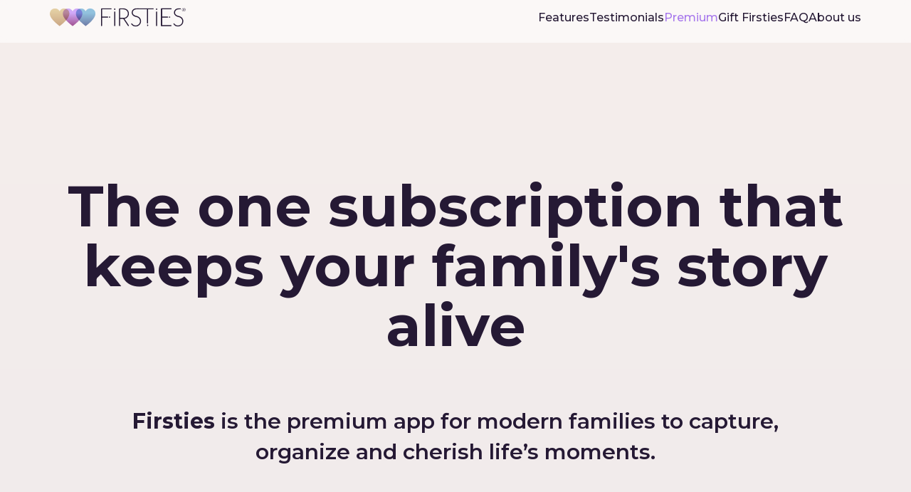

--- FILE ---
content_type: text/html;charset=utf-8
request_url: https://firsties.com/premium
body_size: 29715
content:
<!DOCTYPE html><html  lang="en"><head><meta charset="utf-8">
<meta name="viewport" content="width=device-width, initial-scale=1">
<style id="nuxt-ui-colors">:root {
--color-primary-50: 240 253 244;
--color-primary-100: 220 252 231;
--color-primary-200: 187 247 208;
--color-primary-300: 134 239 172;
--color-primary-400: 74 222 128;
--color-primary-500: 34 197 94;
--color-primary-600: 22 163 74;
--color-primary-700: 21 128 61;
--color-primary-800: 22 101 52;
--color-primary-900: 20 83 45;
--color-primary-950: 5 46 22;
--color-primary-DEFAULT: var(--color-primary-500);

--color-gray-50: 249 250 251;
--color-gray-100: 243 244 246;
--color-gray-200: 229 231 235;
--color-gray-300: 209 213 219;
--color-gray-400: 156 163 175;
--color-gray-500: 107 114 128;
--color-gray-600: 75 85 99;
--color-gray-700: 55 65 81;
--color-gray-800: 31 41 55;
--color-gray-900: 17 24 39;
--color-gray-950: 3 7 18;
}

.dark {
  --color-primary-DEFAULT: var(--color-primary-400);
}
</style>
<style>@import"https://fonts.googleapis.com/css2?family=Montserrat:ital,wght@0,300;0,400;0,500;0,600;0,700;1,700&display=swap";*,:after,:before{--tw-border-spacing-x:0;--tw-border-spacing-y:0;--tw-translate-x:0;--tw-translate-y:0;--tw-rotate:0;--tw-skew-x:0;--tw-skew-y:0;--tw-scale-x:1;--tw-scale-y:1;--tw-pan-x: ;--tw-pan-y: ;--tw-pinch-zoom: ;--tw-scroll-snap-strictness:proximity;--tw-gradient-from-position: ;--tw-gradient-via-position: ;--tw-gradient-to-position: ;--tw-ordinal: ;--tw-slashed-zero: ;--tw-numeric-figure: ;--tw-numeric-spacing: ;--tw-numeric-fraction: ;--tw-ring-inset: ;--tw-ring-offset-width:0px;--tw-ring-offset-color:#fff;--tw-ring-color:rgba(59,130,246,.5);--tw-ring-offset-shadow:0 0 #0000;--tw-ring-shadow:0 0 #0000;--tw-shadow:0 0 #0000;--tw-shadow-colored:0 0 #0000;--tw-blur: ;--tw-brightness: ;--tw-contrast: ;--tw-grayscale: ;--tw-hue-rotate: ;--tw-invert: ;--tw-saturate: ;--tw-sepia: ;--tw-drop-shadow: ;--tw-backdrop-blur: ;--tw-backdrop-brightness: ;--tw-backdrop-contrast: ;--tw-backdrop-grayscale: ;--tw-backdrop-hue-rotate: ;--tw-backdrop-invert: ;--tw-backdrop-opacity: ;--tw-backdrop-saturate: ;--tw-backdrop-sepia: ;--tw-contain-size: ;--tw-contain-layout: ;--tw-contain-paint: ;--tw-contain-style: }::backdrop{--tw-border-spacing-x:0;--tw-border-spacing-y:0;--tw-translate-x:0;--tw-translate-y:0;--tw-rotate:0;--tw-skew-x:0;--tw-skew-y:0;--tw-scale-x:1;--tw-scale-y:1;--tw-pan-x: ;--tw-pan-y: ;--tw-pinch-zoom: ;--tw-scroll-snap-strictness:proximity;--tw-gradient-from-position: ;--tw-gradient-via-position: ;--tw-gradient-to-position: ;--tw-ordinal: ;--tw-slashed-zero: ;--tw-numeric-figure: ;--tw-numeric-spacing: ;--tw-numeric-fraction: ;--tw-ring-inset: ;--tw-ring-offset-width:0px;--tw-ring-offset-color:#fff;--tw-ring-color:rgba(59,130,246,.5);--tw-ring-offset-shadow:0 0 #0000;--tw-ring-shadow:0 0 #0000;--tw-shadow:0 0 #0000;--tw-shadow-colored:0 0 #0000;--tw-blur: ;--tw-brightness: ;--tw-contrast: ;--tw-grayscale: ;--tw-hue-rotate: ;--tw-invert: ;--tw-saturate: ;--tw-sepia: ;--tw-drop-shadow: ;--tw-backdrop-blur: ;--tw-backdrop-brightness: ;--tw-backdrop-contrast: ;--tw-backdrop-grayscale: ;--tw-backdrop-hue-rotate: ;--tw-backdrop-invert: ;--tw-backdrop-opacity: ;--tw-backdrop-saturate: ;--tw-backdrop-sepia: ;--tw-contain-size: ;--tw-contain-layout: ;--tw-contain-paint: ;--tw-contain-style: }/*! tailwindcss v3.4.17 | MIT License | https://tailwindcss.com*/*,:after,:before{border-color:rgb(var(--color-gray-200)/1);border-style:solid;border-width:0;box-sizing:border-box}:after,:before{--tw-content:""}:host,html{line-height:1.5;-webkit-text-size-adjust:100%;font-family:ui-sans-serif,system-ui,sans-serif,Apple Color Emoji,Segoe UI Emoji,Segoe UI Symbol,Noto Color Emoji;font-feature-settings:normal;font-variation-settings:normal;-moz-tab-size:4;-o-tab-size:4;tab-size:4;-webkit-tap-highlight-color:transparent}body{line-height:inherit;margin:0}hr{border-top-width:1px;color:inherit;height:0}abbr:where([title]){-webkit-text-decoration:underline dotted;text-decoration:underline dotted}h1,h2,h3,h4,h5,h6{font-size:inherit;font-weight:inherit}a{color:inherit;text-decoration:inherit}b,strong{font-weight:bolder}code,kbd,pre,samp{font-family:ui-monospace,SFMono-Regular,Menlo,Monaco,Consolas,Liberation Mono,Courier New,monospace;font-feature-settings:normal;font-size:1em;font-variation-settings:normal}small{font-size:80%}sub,sup{font-size:75%;line-height:0;position:relative;vertical-align:baseline}sub{bottom:-.25em}sup{top:-.5em}table{border-collapse:collapse;border-color:inherit;text-indent:0}button,input,optgroup,select,textarea{color:inherit;font-family:inherit;font-feature-settings:inherit;font-size:100%;font-variation-settings:inherit;font-weight:inherit;letter-spacing:inherit;line-height:inherit;margin:0;padding:0}button,select{text-transform:none}button,input:where([type=button]),input:where([type=reset]),input:where([type=submit]){-webkit-appearance:button;background-color:transparent;background-image:none}:-moz-focusring{outline:auto}:-moz-ui-invalid{box-shadow:none}progress{vertical-align:baseline}::-webkit-inner-spin-button,::-webkit-outer-spin-button{height:auto}[type=search]{-webkit-appearance:textfield;outline-offset:-2px}::-webkit-search-decoration{-webkit-appearance:none}::-webkit-file-upload-button{-webkit-appearance:button;font:inherit}summary{display:list-item}blockquote,dd,dl,figure,h1,h2,h3,h4,h5,h6,hr,p,pre{margin:0}fieldset{margin:0}fieldset,legend{padding:0}menu,ol,ul{list-style:none;margin:0;padding:0}dialog{padding:0}textarea{resize:vertical}input::-moz-placeholder,textarea::-moz-placeholder{color:rgb(var(--color-gray-400)/1);opacity:1}input::placeholder,textarea::placeholder{color:rgb(var(--color-gray-400)/1);opacity:1}[role=button],button{cursor:pointer}:disabled{cursor:default}audio,canvas,embed,iframe,img,object,svg,video{display:block;vertical-align:middle}img,video{height:auto;max-width:100%}[hidden]:where(:not([hidden=until-found])){display:none}[multiple],[type=date],[type=datetime-local],[type=email],[type=month],[type=number],[type=password],[type=search],[type=tel],[type=text],[type=time],[type=url],[type=week],input:where(:not([type])),select,textarea{-webkit-appearance:none;-moz-appearance:none;appearance:none;background-color:#fff;border-color:rgb(var(--color-gray-500)/var(--tw-border-opacity,1));border-radius:0;border-width:1px;font-size:1rem;line-height:1.5rem;padding:.5rem .75rem;--tw-shadow:0 0 #0000}[multiple]:focus,[type=date]:focus,[type=datetime-local]:focus,[type=email]:focus,[type=month]:focus,[type=number]:focus,[type=password]:focus,[type=search]:focus,[type=tel]:focus,[type=text]:focus,[type=time]:focus,[type=url]:focus,[type=week]:focus,input:where(:not([type])):focus,select:focus,textarea:focus{outline:2px solid transparent;outline-offset:2px;--tw-ring-inset:var(--tw-empty, );--tw-ring-offset-width:0px;--tw-ring-offset-color:#fff;--tw-ring-color:#2563eb;--tw-ring-offset-shadow:var(--tw-ring-inset) 0 0 0 var(--tw-ring-offset-width) var(--tw-ring-offset-color);--tw-ring-shadow:var(--tw-ring-inset) 0 0 0 calc(1px + var(--tw-ring-offset-width)) var(--tw-ring-color);border-color:#2563eb;box-shadow:var(--tw-ring-offset-shadow),var(--tw-ring-shadow),var(--tw-shadow)}input::-moz-placeholder,textarea::-moz-placeholder{color:rgb(var(--color-gray-500)/var(--tw-text-opacity,1));opacity:1}input::placeholder,textarea::placeholder{color:rgb(var(--color-gray-500)/var(--tw-text-opacity,1));opacity:1}::-webkit-datetime-edit-fields-wrapper{padding:0}::-webkit-date-and-time-value{min-height:1.5em;text-align:inherit}::-webkit-datetime-edit{display:inline-flex}::-webkit-datetime-edit,::-webkit-datetime-edit-day-field,::-webkit-datetime-edit-hour-field,::-webkit-datetime-edit-meridiem-field,::-webkit-datetime-edit-millisecond-field,::-webkit-datetime-edit-minute-field,::-webkit-datetime-edit-month-field,::-webkit-datetime-edit-second-field,::-webkit-datetime-edit-year-field{padding-bottom:0;padding-top:0}select{background-image:url("data:image/svg+xml;charset=utf-8,%3Csvg xmlns='http://www.w3.org/2000/svg' fill='none' viewBox='0 0 20 20'%3E%3Cpath stroke='%236b7280' stroke-linecap='round' stroke-linejoin='round' stroke-width='1.5' d='m6 8 4 4 4-4'/%3E%3C/svg%3E");background-position:right .5rem center;background-repeat:no-repeat;background-size:1.5em 1.5em;padding-right:2.5rem;-webkit-print-color-adjust:exact;print-color-adjust:exact}[multiple],[size]:where(select:not([size="1"])){background-image:none;background-position:0 0;background-repeat:unset;background-size:initial;padding-right:.75rem;-webkit-print-color-adjust:unset;print-color-adjust:unset}[type=checkbox],[type=radio]{-webkit-appearance:none;-moz-appearance:none;appearance:none;background-color:#fff;background-origin:border-box;border-color:rgb(var(--color-gray-500)/var(--tw-border-opacity,1));border-width:1px;color:#2563eb;display:inline-block;flex-shrink:0;height:1rem;padding:0;-webkit-print-color-adjust:exact;print-color-adjust:exact;-webkit-user-select:none;-moz-user-select:none;user-select:none;vertical-align:middle;width:1rem;--tw-shadow:0 0 #0000}[type=checkbox]{border-radius:0}[type=radio]{border-radius:100%}[type=checkbox]:focus,[type=radio]:focus{outline:2px solid transparent;outline-offset:2px;--tw-ring-inset:var(--tw-empty, );--tw-ring-offset-width:2px;--tw-ring-offset-color:#fff;--tw-ring-color:#2563eb;--tw-ring-offset-shadow:var(--tw-ring-inset) 0 0 0 var(--tw-ring-offset-width) var(--tw-ring-offset-color);--tw-ring-shadow:var(--tw-ring-inset) 0 0 0 calc(2px + var(--tw-ring-offset-width)) var(--tw-ring-color);box-shadow:var(--tw-ring-offset-shadow),var(--tw-ring-shadow),var(--tw-shadow)}[type=checkbox]:checked,[type=radio]:checked{background-color:currentColor;background-position:50%;background-repeat:no-repeat;background-size:100% 100%;border-color:transparent}[type=checkbox]:checked{background-image:url("data:image/svg+xml;charset=utf-8,%3Csvg xmlns='http://www.w3.org/2000/svg' fill='%23fff' viewBox='0 0 16 16'%3E%3Cpath d='M12.207 4.793a1 1 0 0 1 0 1.414l-5 5a1 1 0 0 1-1.414 0l-2-2a1 1 0 0 1 1.414-1.414L6.5 9.086l4.293-4.293a1 1 0 0 1 1.414 0'/%3E%3C/svg%3E")}@media (forced-colors:active){[type=checkbox]:checked{-webkit-appearance:auto;-moz-appearance:auto;appearance:auto}}[type=radio]:checked{background-image:url("data:image/svg+xml;charset=utf-8,%3Csvg xmlns='http://www.w3.org/2000/svg' fill='%23fff' viewBox='0 0 16 16'%3E%3Ccircle cx='8' cy='8' r='3'/%3E%3C/svg%3E")}@media (forced-colors:active){[type=radio]:checked{-webkit-appearance:auto;-moz-appearance:auto;appearance:auto}}[type=checkbox]:checked:focus,[type=checkbox]:checked:hover,[type=radio]:checked:focus,[type=radio]:checked:hover{background-color:currentColor;border-color:transparent}[type=checkbox]:indeterminate{background-color:currentColor;background-image:url("data:image/svg+xml;charset=utf-8,%3Csvg xmlns='http://www.w3.org/2000/svg' fill='none' viewBox='0 0 16 16'%3E%3Cpath stroke='%23fff' stroke-linecap='round' stroke-linejoin='round' stroke-width='2' d='M4 8h8'/%3E%3C/svg%3E");background-position:50%;background-repeat:no-repeat;background-size:100% 100%;border-color:transparent}@media (forced-colors:active){[type=checkbox]:indeterminate{-webkit-appearance:auto;-moz-appearance:auto;appearance:auto}}[type=checkbox]:indeterminate:focus,[type=checkbox]:indeterminate:hover{background-color:currentColor;border-color:transparent}[type=file]{background:unset;border-color:inherit;border-radius:0;border-width:0;font-size:unset;line-height:inherit;padding:0}[type=file]:focus{outline:1px solid ButtonText;outline:1px auto -webkit-focus-ring-color}*{scrollbar-color:auto;scrollbar-width:auto}html{color:#251934;font-family:Montserrat,sans-serif;font-size:16px;font-style:normal;font-weight:500;line-height:150%}body{background:#fff;overflow-x:hidden}.container{margin-left:auto;margin-right:auto;padding-left:15px;padding-right:15px;width:100%}@media (min-width:390px){.container{max-width:390px;padding-left:15px;padding-right:15px}}@media (min-width:768px){.container{max-width:768px;padding-left:15px;padding-right:15px}}@media (min-width:1024px){.container{max-width:1024px;padding-left:40px;padding-right:40px}}@media (min-width:1280px){.container{max-width:1280px;padding-left:70px;padding-right:70px}}@media (min-width:1440px){.container{max-width:1440px;padding-left:150px;padding-right:150px}}.form-input,.form-multiselect,.form-select,.form-textarea{-webkit-appearance:none;-moz-appearance:none;appearance:none;background-color:#fff;border-color:rgb(var(--color-gray-500)/var(--tw-border-opacity,1));border-radius:0;border-width:1px;font-size:1rem;line-height:1.5rem;padding:.5rem .75rem;--tw-shadow:0 0 #0000}.form-input:focus,.form-multiselect:focus,.form-select:focus,.form-textarea:focus{outline:2px solid transparent;outline-offset:2px;--tw-ring-inset:var(--tw-empty, );--tw-ring-offset-width:0px;--tw-ring-offset-color:#fff;--tw-ring-color:#2563eb;--tw-ring-offset-shadow:var(--tw-ring-inset) 0 0 0 var(--tw-ring-offset-width) var(--tw-ring-offset-color);--tw-ring-shadow:var(--tw-ring-inset) 0 0 0 calc(1px + var(--tw-ring-offset-width)) var(--tw-ring-color);border-color:#2563eb;box-shadow:var(--tw-ring-offset-shadow),var(--tw-ring-shadow),var(--tw-shadow)}.form-input::-moz-placeholder,.form-textarea::-moz-placeholder{color:rgb(var(--color-gray-500)/var(--tw-text-opacity,1));opacity:1}.form-input::placeholder,.form-textarea::placeholder{color:rgb(var(--color-gray-500)/var(--tw-text-opacity,1));opacity:1}.form-input::-webkit-datetime-edit-fields-wrapper{padding:0}.form-input::-webkit-date-and-time-value{min-height:1.5em;text-align:inherit}.form-input::-webkit-datetime-edit{display:inline-flex}.form-input::-webkit-datetime-edit,.form-input::-webkit-datetime-edit-day-field,.form-input::-webkit-datetime-edit-hour-field,.form-input::-webkit-datetime-edit-meridiem-field,.form-input::-webkit-datetime-edit-millisecond-field,.form-input::-webkit-datetime-edit-minute-field,.form-input::-webkit-datetime-edit-month-field,.form-input::-webkit-datetime-edit-second-field,.form-input::-webkit-datetime-edit-year-field{padding-bottom:0;padding-top:0}.form-select{background-image:url("data:image/svg+xml;charset=utf-8,%3Csvg xmlns='http://www.w3.org/2000/svg' fill='none' viewBox='0 0 20 20'%3E%3Cpath stroke='%236b7280' stroke-linecap='round' stroke-linejoin='round' stroke-width='1.5' d='m6 8 4 4 4-4'/%3E%3C/svg%3E");background-position:right .5rem center;background-repeat:no-repeat;background-size:1.5em 1.5em;padding-right:2.5rem;-webkit-print-color-adjust:exact;print-color-adjust:exact}.form-select:where([size]:not([size="1"])){background-image:none;background-position:0 0;background-repeat:unset;background-size:initial;padding-right:.75rem;-webkit-print-color-adjust:unset;print-color-adjust:unset}.form-checkbox,.form-radio{-webkit-appearance:none;-moz-appearance:none;appearance:none;background-color:#fff;background-origin:border-box;border-color:rgb(var(--color-gray-500)/var(--tw-border-opacity,1));border-width:1px;color:#2563eb;display:inline-block;flex-shrink:0;height:1rem;padding:0;-webkit-print-color-adjust:exact;print-color-adjust:exact;-webkit-user-select:none;-moz-user-select:none;user-select:none;vertical-align:middle;width:1rem;--tw-shadow:0 0 #0000}.form-checkbox{border-radius:0}.form-radio{border-radius:100%}.form-checkbox:focus,.form-radio:focus{outline:2px solid transparent;outline-offset:2px;--tw-ring-inset:var(--tw-empty, );--tw-ring-offset-width:2px;--tw-ring-offset-color:#fff;--tw-ring-color:#2563eb;--tw-ring-offset-shadow:var(--tw-ring-inset) 0 0 0 var(--tw-ring-offset-width) var(--tw-ring-offset-color);--tw-ring-shadow:var(--tw-ring-inset) 0 0 0 calc(2px + var(--tw-ring-offset-width)) var(--tw-ring-color);box-shadow:var(--tw-ring-offset-shadow),var(--tw-ring-shadow),var(--tw-shadow)}.form-checkbox:checked,.form-radio:checked{background-color:currentColor;background-position:50%;background-repeat:no-repeat;background-size:100% 100%;border-color:transparent}.form-checkbox:checked{background-image:url("data:image/svg+xml;charset=utf-8,%3Csvg xmlns='http://www.w3.org/2000/svg' fill='%23fff' viewBox='0 0 16 16'%3E%3Cpath d='M12.207 4.793a1 1 0 0 1 0 1.414l-5 5a1 1 0 0 1-1.414 0l-2-2a1 1 0 0 1 1.414-1.414L6.5 9.086l4.293-4.293a1 1 0 0 1 1.414 0'/%3E%3C/svg%3E")}@media (forced-colors:active){.form-checkbox:checked{-webkit-appearance:auto;-moz-appearance:auto;appearance:auto}}.form-radio:checked{background-image:url("data:image/svg+xml;charset=utf-8,%3Csvg xmlns='http://www.w3.org/2000/svg' fill='%23fff' viewBox='0 0 16 16'%3E%3Ccircle cx='8' cy='8' r='3'/%3E%3C/svg%3E")}@media (forced-colors:active){.form-radio:checked{-webkit-appearance:auto;-moz-appearance:auto;appearance:auto}}.form-checkbox:checked:focus,.form-checkbox:checked:hover,.form-radio:checked:focus,.form-radio:checked:hover{background-color:currentColor;border-color:transparent}.form-checkbox:indeterminate{background-color:currentColor;background-image:url("data:image/svg+xml;charset=utf-8,%3Csvg xmlns='http://www.w3.org/2000/svg' fill='none' viewBox='0 0 16 16'%3E%3Cpath stroke='%23fff' stroke-linecap='round' stroke-linejoin='round' stroke-width='2' d='M4 8h8'/%3E%3C/svg%3E");background-position:50%;background-repeat:no-repeat;background-size:100% 100%;border-color:transparent}@media (forced-colors:active){.form-checkbox:indeterminate{-webkit-appearance:auto;-moz-appearance:auto;appearance:auto}}.form-checkbox:indeterminate:focus,.form-checkbox:indeterminate:hover{background-color:currentColor;border-color:transparent}.sr-only{height:1px;margin:-1px;overflow:hidden;padding:0;position:absolute;width:1px;clip:rect(0,0,0,0);border-width:0;white-space:nowrap}.pointer-events-none{pointer-events:none}.pointer-events-auto{pointer-events:auto}.visible{visibility:visible}.invisible{visibility:hidden}.static{position:static}.fixed{position:fixed}.absolute{position:absolute}.relative{position:relative}.sticky{position:sticky}.inset-0{top:0;right:0;bottom:0;left:0}.inset-x-0{left:0;right:0}.inset-y-0{bottom:0;top:0}.-bottom-1{bottom:-.25rem}.-bottom-14{bottom:-3.5rem}.-bottom-\[0\.5px\]{bottom:-.5px}.-left-1{left:-.25rem}.-right-1{right:-.25rem}.-top-0{top:0}.-top-1{top:-.25rem}.-top-7{top:-1.75rem}.bottom-0{bottom:0}.bottom-36{bottom:9rem}.bottom-4{bottom:1rem}.bottom-\[-185px\]{bottom:-185px}.bottom-\[140px\]{bottom:140px}.bottom-\[200px\]{bottom:200px}.bottom-\[20px\]{bottom:20px}.bottom-\[210px\]{bottom:210px}.bottom-\[255px\]{bottom:255px}.bottom-\[40\%\]{bottom:40%}.bottom-\[47\%\]{bottom:47%}.bottom-\[52px\]{bottom:52px}.bottom-\[60\%\]{bottom:60%}.bottom-\[60px\]{bottom:60px}.bottom-\[75px\]{bottom:75px}.end-0{inset-inline-end:0}.end-4{inset-inline-end:1rem}.left-0{left:0}.left-1\/2{left:50%}.left-\[-10\%\]{left:-10%}.left-\[-50px\]{left:-50px}.left-\[-51px\]{left:-51px}.left-\[1150px\]{left:1150px}.left-\[13\.4\%\]{left:13.4%}.left-\[140px\]{left:140px}.left-\[300px\]{left:300px}.left-\[30px\]{left:30px}.left-\[40px\]{left:40px}.left-\[4px\]{left:4px}.right-0{right:0}.right-3{right:.75rem}.right-4{right:1rem}.right-6{right:1.5rem}.right-\[-14\%\]{right:-14%}.right-\[-150px\]{right:-150px}.right-\[-18\%\]{right:-18%}.right-\[-50px\]{right:-50px}.right-\[-60px\]{right:-60px}.right-\[-7\%\]{right:-7%}.right-\[-70px\]{right:-70px}.right-\[0\]{right:0}.right-\[100px\]{right:100px}.right-\[11\%\]{right:11%}.right-\[200px\]{right:200px}.right-\[220px\]{right:220px}.right-\[250px\]{right:250px}.right-\[280px\]{right:280px}.right-\[80px\]{right:80px}.start-0{inset-inline-start:0}.start-4{inset-inline-start:1rem}.top-0{top:0}.top-1\/2{top:50%}.top-\[-50px\]{top:-50px}.top-\[100px\]{top:100px}.top-\[13\%\]{top:13%}.top-\[130px\]{top:130px}.top-\[161px\]{top:161px}.top-\[20\%\]{top:20%}.top-\[200px\]{top:200px}.top-\[270px\]{top:270px}.top-\[350px\]{top:350px}.top-\[430px\]{top:430px}.top-\[45\%\]{top:45%}.top-\[450px\]{top:450px}.top-\[45px\]{top:45px}.top-\[4px\]{top:4px}.top-\[80\%\]{top:80%}.-z-\[1\]{z-index:-1}.z-0{z-index:0}.z-10{z-index:10}.z-20{z-index:20}.z-30{z-index:30}.z-50{z-index:50}.z-\[100\]{z-index:100}.z-\[1\]{z-index:1}.z-\[55\]{z-index:55}.order-last{order:9999}.col-span-12{grid-column:span 12/span 12}.col-start-1{grid-column-start:1}.row-start-1{grid-row-start:1}.-m-1\.5{margin:-.375rem}.m-auto{margin:auto}.-mx-1{margin-left:-.25rem;margin-right:-.25rem}.-my-1{margin-bottom:-.25rem;margin-top:-.25rem}.-my-1\.5{margin-bottom:-.375rem;margin-top:-.375rem}.mx-1{margin-left:.25rem;margin-right:.25rem}.mx-3{margin-left:.75rem;margin-right:.75rem}.mx-auto{margin-left:auto;margin-right:auto}.my-2{margin-bottom:.5rem;margin-top:.5rem}.my-\[3\.75rem\]{margin-bottom:3.75rem;margin-top:3.75rem}.\!mt-0{margin-top:0!important}.\!mt-16{margin-top:4rem!important}.\!mt-5{margin-top:1.25rem!important}.\!mt-6{margin-top:1.5rem!important}.\!mt-\[5\.7188rem\]{margin-top:5.7188rem!important}.-mb-2\.5{margin-bottom:-.625rem}.-me-1\.5{margin-inline-end:-.375rem}.-ml-5{margin-left:-1.25rem}.-mr-5{margin-right:-1.25rem}.-mt-1{margin-top:-.25rem}.mb-0{margin-bottom:0}.mb-1{margin-bottom:.25rem}.mb-1\.5{margin-bottom:.375rem}.mb-2{margin-bottom:.5rem}.mb-2\.5{margin-bottom:.625rem}.mb-4{margin-bottom:1rem}.mb-5{margin-bottom:1.25rem}.mb-6{margin-bottom:1.5rem}.mb-\[18px\]{margin-bottom:18px}.mb-\[2\.625rem\]{margin-bottom:2.625rem}.mb-\[20px\]{margin-bottom:20px}.mb-\[3\.75rem\]{margin-bottom:3.75rem}.mb-\[30px\]{margin-bottom:30px}.mb-\[36px\]{margin-bottom:36px}.mb-\[4\.25rem\]{margin-bottom:4.25rem}.mb-\[60px\]{margin-bottom:60px}.mb-\[7\.875rem\]{margin-bottom:7.875rem}.me-2{margin-inline-end:.5rem}.ml-2{margin-left:.5rem}.ml-5{margin-left:1.25rem}.mr-10{margin-right:2.5rem}.mr-2{margin-right:.5rem}.mr-6{margin-right:1.5rem}.mr-\[2\.8125rem\]{margin-right:2.8125rem}.ms-3{margin-inline-start:.75rem}.ms-auto{margin-inline-start:auto}.mt-0{margin-top:0}.mt-1{margin-top:.25rem}.mt-10{margin-top:2.5rem}.mt-11{margin-top:2.75rem}.mt-12{margin-top:3rem}.mt-14{margin-top:3.5rem}.mt-2{margin-top:.5rem}.mt-2\.5{margin-top:.625rem}.mt-3{margin-top:.75rem}.mt-3\.5{margin-top:.875rem}.mt-4{margin-top:1rem}.mt-5{margin-top:1.25rem}.mt-6{margin-top:1.5rem}.mt-8{margin-top:2rem}.mt-\[0\.375rem\]{margin-top:.375rem}.mt-\[0\.5813rem\]{margin-top:.5813rem}.mt-\[0\.9375rem\]{margin-top:.9375rem}.mt-\[1\.875rem\]{margin-top:1.875rem}.mt-\[129px\]{margin-top:129px}.mt-\[2\.125rem\]{margin-top:2.125rem}.mt-\[2\.625rem\]{margin-top:2.625rem}.mt-\[2\.65rem\]{margin-top:2.65rem}.mt-\[2\.6875rem\]{margin-top:2.6875rem}.mt-\[20px\]{margin-top:20px}.mt-\[24px\]{margin-top:24px}.mt-\[265px\]{margin-top:265px}.mt-\[27px\]{margin-top:27px}.mt-\[3\.75rem\]{margin-top:3.75rem}.mt-\[30px\]{margin-top:30px}.mt-\[34px\]{margin-top:34px}.mt-\[3rem\]{margin-top:3rem}.mt-\[4\.875rem\]{margin-top:4.875rem}.mt-\[5\.25rem\]{margin-top:5.25rem}.mt-auto{margin-top:auto}.line-clamp-1{display:-webkit-box;overflow:hidden;-webkit-box-orient:vertical;-webkit-line-clamp:1}.block{display:block}.inline-block{display:inline-block}.inline{display:inline}.flex{display:flex}.inline-flex{display:inline-flex}.table{display:table}.grid{display:grid}.inline-grid{display:inline-grid}.hidden{display:none}.h-0\.5{height:.125rem}.h-1{height:.25rem}.h-1\.5{height:.375rem}.h-10{height:2.5rem}.h-12{height:3rem}.h-14{height:3.5rem}.h-16{height:4rem}.h-2{height:.5rem}.h-2\.5{height:.625rem}.h-20{height:5rem}.h-3{height:.75rem}.h-3\.5{height:.875rem}.h-4{height:1rem}.h-5{height:1.25rem}.h-6{height:1.5rem}.h-7{height:1.75rem}.h-8{height:2rem}.h-\[110px\]{height:110px}.h-\[190px\]{height:190px}.h-\[19px\]{height:19px}.h-\[24px\]{height:24px}.h-\[28px\]{height:28px}.h-\[3\.375rem\]{height:3.375rem}.h-\[350px\]{height:350px}.h-\[390px\]{height:390px}.h-\[40px\]{height:40px}.h-\[415px\]{height:415px}.h-\[470px\]{height:470px}.h-\[487px\]{height:487px}.h-\[490px\]{height:490px}.h-\[4px\]{height:4px}.h-\[500px\]{height:500px}.h-\[54px\]{height:54px}.h-\[550px\]{height:550px}.h-\[55px\]{height:55px}.h-\[5px\]{height:5px}.h-\[60px\]{height:60px}.h-\[620px\]{height:620px}.h-\[70px\]{height:70px}.h-\[calc\(100\%-14px\)\]{height:calc(100% - 14px)}.h-\[calc\(100\%-15px\)\]{height:calc(100% - 15px)}.h-auto{height:auto}.h-full{height:100%}.h-px{height:1px}.h-screen{height:100vh}.max-h-60{max-height:15rem}.max-h-96{max-height:24rem}.max-h-\[441px\]{max-height:441px}.max-h-\[45px\]{max-height:45px}.min-h-0{min-height:0}.min-h-\[180px\]{min-height:180px}.min-h-\[223px\]{min-height:223px}.min-h-\[3\.4375rem\]{min-height:3.4375rem}.min-h-\[36\.5625rem\]{min-height:36.5625rem}.min-h-\[6\.25rem\]{min-height:6.25rem}.min-h-\[60px\]{min-height:60px}.min-h-\[650px\]{min-height:650px}.min-h-full{min-height:100%}.min-h-screen{min-height:100vh}.\!w-full{width:100%!important}.w-0{width:0}.w-10{width:2.5rem}.w-11{width:2.75rem}.w-12{width:3rem}.w-14{width:3.5rem}.w-16{width:4rem}.w-2{width:.5rem}.w-2\.5{width:.625rem}.w-20{width:5rem}.w-3{width:.75rem}.w-4{width:1rem}.w-48{width:12rem}.w-5{width:1.25rem}.w-6{width:1.5rem}.w-7{width:1.75rem}.w-8{width:2rem}.w-9{width:2.25rem}.w-\[10rem\]{width:10rem}.w-\[134px\]{width:134px}.w-\[150px\]{width:150px}.w-\[152px\]{width:152px}.w-\[160px\]{width:160px}.w-\[161px\]{width:161px}.w-\[166px\]{width:166px}.w-\[176px\]{width:176px}.w-\[180px\]{width:180px}.w-\[190px\]{width:190px}.w-\[19px\]{width:19px}.w-\[200px\]{width:200px}.w-\[213px\]{width:213px}.w-\[226px\]{width:226px}.w-\[229px\]{width:229px}.w-\[242px\]{width:242px}.w-\[248px\]{width:248px}.w-\[24px\]{width:24px}.w-\[273px\]{width:273px}.w-\[274px\]{width:274px}.w-\[28px\]{width:28px}.w-\[3\.25rem\]{width:3.25rem}.w-\[3\.75rem\]{width:3.75rem}.w-\[300px\]{width:300px}.w-\[301px\]{width:301px}.w-\[315px\]{width:315px}.w-\[340px\]{width:340px}.w-\[400px\]{width:400px}.w-\[40px\]{width:40px}.w-\[495px\]{width:495px}.w-\[70px\]{width:70px}.w-\[800px\]{width:800px}.w-\[87px\]{width:87px}.w-\[95px\]{width:95px}.w-\[calc\(100\%\+0\.5rem\)\]{width:calc(100% + .5rem)}.w-\[calc\(100\%-25px\)\]{width:calc(100% - 25px)}.w-\[calc\(100\%-29px\)\]{width:calc(100% - 29px)}.w-fit{width:-moz-fit-content;width:fit-content}.w-full{width:100%}.w-px{width:1px}.w-screen{width:100vw}.min-w-0{min-width:0}.min-w-\[0\.375rem\]{min-width:.375rem}.min-w-\[0\.5rem\]{min-width:.5rem}.min-w-\[0\.625rem\]{min-width:.625rem}.min-w-\[0\.75rem\]{min-width:.75rem}.min-w-\[0\.875rem\]{min-width:.875rem}.min-w-\[1\.25rem\]{min-width:1.25rem}.min-w-\[151px\]{min-width:151px}.min-w-\[16px\]{min-width:16px}.min-w-\[1rem\]{min-width:1rem}.min-w-\[20px\]{min-width:20px}.min-w-\[24px\]{min-width:24px}.min-w-\[3\.375rem\]{min-width:3.375rem}.min-w-\[344px\]{min-width:344px}.min-w-\[345px\]{min-width:345px}.min-w-\[350px\]{min-width:350px}.min-w-\[4px\]{min-width:4px}.min-w-\[5px\]{min-width:5px}.min-w-fit{min-width:-moz-fit-content;min-width:fit-content}.min-w-full{min-width:100%}.max-w-3xl{max-width:48rem}.max-w-7xl{max-width:80rem}.max-w-\[19\.375rem\]{max-width:19.375rem}.max-w-\[217px\]{max-width:217px}.max-w-\[265px\]{max-width:265px}.max-w-\[330px\]{max-width:330px}.max-w-\[344px\]{max-width:344px}.max-w-\[345px\]{max-width:345px}.max-w-\[440px\]{max-width:440px}.max-w-\[490px\]{max-width:490px}.max-w-\[510px\]{max-width:510px}.max-w-\[710px\]{max-width:710px}.max-w-\[854px\]{max-width:854px}.max-w-\[856px\]{max-width:856px}.max-w-md{max-width:28rem}.max-w-xs{max-width:20rem}.flex-1{flex:1 1 0%}.flex-none{flex:none}.flex-shrink{flex-shrink:1}.flex-shrink-0,.shrink-0{flex-shrink:0}.grow{flex-grow:1}.basis-full{flex-basis:100%}.table-auto{table-layout:auto}.table-fixed{table-layout:fixed}.border-collapse{border-collapse:collapse}.\!-translate-y-full{--tw-translate-y:-100%!important}.\!-translate-y-full,.\!translate-y-0{transform:translate(var(--tw-translate-x),var(--tw-translate-y)) rotate(var(--tw-rotate)) skew(var(--tw-skew-x)) skewY(var(--tw-skew-y)) scaleX(var(--tw-scale-x)) scaleY(var(--tw-scale-y))!important}.\!translate-y-0{--tw-translate-y:0px!important}.-translate-x-1\/2{--tw-translate-x:-50%}.-translate-x-1\/2,.-translate-x-3{transform:translate(var(--tw-translate-x),var(--tw-translate-y)) rotate(var(--tw-rotate)) skew(var(--tw-skew-x)) skewY(var(--tw-skew-y)) scaleX(var(--tw-scale-x)) scaleY(var(--tw-scale-y))}.-translate-x-3{--tw-translate-x:-.75rem}.-translate-x-full{--tw-translate-x:-100%}.-translate-x-full,.-translate-y-1\/2{transform:translate(var(--tw-translate-x),var(--tw-translate-y)) rotate(var(--tw-rotate)) skew(var(--tw-skew-x)) skewY(var(--tw-skew-y)) scaleX(var(--tw-scale-x)) scaleY(var(--tw-scale-y))}.-translate-y-1\/2{--tw-translate-y:-50%}.-translate-y-6{--tw-translate-y:-1.5rem}.-translate-y-6,.-translate-y-\[1px\]{transform:translate(var(--tw-translate-x),var(--tw-translate-y)) rotate(var(--tw-rotate)) skew(var(--tw-skew-x)) skewY(var(--tw-skew-y)) scaleX(var(--tw-scale-x)) scaleY(var(--tw-scale-y))}.-translate-y-\[1px\]{--tw-translate-y:-1px}.-translate-y-\[4px\]{--tw-translate-y:-4px}.-translate-y-\[4px\],.-translate-y-full{transform:translate(var(--tw-translate-x),var(--tw-translate-y)) rotate(var(--tw-rotate)) skew(var(--tw-skew-x)) skewY(var(--tw-skew-y)) scaleX(var(--tw-scale-x)) scaleY(var(--tw-scale-y))}.-translate-y-full{--tw-translate-y:-100%}.translate-x-0{--tw-translate-x:0px}.translate-x-0,.translate-x-1\/2{transform:translate(var(--tw-translate-x),var(--tw-translate-y)) rotate(var(--tw-rotate)) skew(var(--tw-skew-x)) skewY(var(--tw-skew-y)) scaleX(var(--tw-scale-x)) scaleY(var(--tw-scale-y))}.translate-x-1\/2{--tw-translate-x:50%}.translate-x-2{--tw-translate-x:.5rem}.translate-x-2,.translate-x-2\.5{transform:translate(var(--tw-translate-x),var(--tw-translate-y)) rotate(var(--tw-rotate)) skew(var(--tw-skew-x)) skewY(var(--tw-skew-y)) scaleX(var(--tw-scale-x)) scaleY(var(--tw-scale-y))}.translate-x-2\.5{--tw-translate-x:.625rem}.translate-x-3{--tw-translate-x:.75rem}.translate-x-3,.translate-x-4{transform:translate(var(--tw-translate-x),var(--tw-translate-y)) rotate(var(--tw-rotate)) skew(var(--tw-skew-x)) skewY(var(--tw-skew-y)) scaleX(var(--tw-scale-x)) scaleY(var(--tw-scale-y))}.translate-x-4{--tw-translate-x:1rem}.translate-x-5{--tw-translate-x:1.25rem}.translate-x-5,.translate-x-6{transform:translate(var(--tw-translate-x),var(--tw-translate-y)) rotate(var(--tw-rotate)) skew(var(--tw-skew-x)) skewY(var(--tw-skew-y)) scaleX(var(--tw-scale-x)) scaleY(var(--tw-scale-y))}.translate-x-6{--tw-translate-x:1.5rem}.translate-x-7{--tw-translate-x:1.75rem}.translate-x-7,.translate-x-\[7\%\]{transform:translate(var(--tw-translate-x),var(--tw-translate-y)) rotate(var(--tw-rotate)) skew(var(--tw-skew-x)) skewY(var(--tw-skew-y)) scaleX(var(--tw-scale-x)) scaleY(var(--tw-scale-y))}.translate-x-\[7\%\]{--tw-translate-x:7%}.translate-x-full{--tw-translate-x:100%}.translate-x-full,.translate-y-0{transform:translate(var(--tw-translate-x),var(--tw-translate-y)) rotate(var(--tw-rotate)) skew(var(--tw-skew-x)) skewY(var(--tw-skew-y)) scaleX(var(--tw-scale-x)) scaleY(var(--tw-scale-y))}.translate-y-0{--tw-translate-y:0px}.translate-y-0\.5{--tw-translate-y:.125rem}.translate-y-0\.5,.translate-y-1{transform:translate(var(--tw-translate-x),var(--tw-translate-y)) rotate(var(--tw-rotate)) skew(var(--tw-skew-x)) skewY(var(--tw-skew-y)) scaleX(var(--tw-scale-x)) scaleY(var(--tw-scale-y))}.translate-y-1{--tw-translate-y:.25rem}.translate-y-1\/2{--tw-translate-y:50%}.translate-y-1\/2,.translate-y-2{transform:translate(var(--tw-translate-x),var(--tw-translate-y)) rotate(var(--tw-rotate)) skew(var(--tw-skew-x)) skewY(var(--tw-skew-y)) scaleX(var(--tw-scale-x)) scaleY(var(--tw-scale-y))}.translate-y-2{--tw-translate-y:.5rem}.translate-y-4{--tw-translate-y:1rem}.translate-y-4,.translate-y-\[7\.5rem\]{transform:translate(var(--tw-translate-x),var(--tw-translate-y)) rotate(var(--tw-rotate)) skew(var(--tw-skew-x)) skewY(var(--tw-skew-y)) scaleX(var(--tw-scale-x)) scaleY(var(--tw-scale-y))}.translate-y-\[7\.5rem\]{--tw-translate-y:7.5rem}.translate-y-full{--tw-translate-y:100%}.-rotate-180,.translate-y-full{transform:translate(var(--tw-translate-x),var(--tw-translate-y)) rotate(var(--tw-rotate)) skew(var(--tw-skew-x)) skewY(var(--tw-skew-y)) scaleX(var(--tw-scale-x)) scaleY(var(--tw-scale-y))}.-rotate-180{--tw-rotate:-180deg}.rotate-180{--tw-rotate:180deg}.rotate-180,.rotate-\[18\.3deg\]{transform:translate(var(--tw-translate-x),var(--tw-translate-y)) rotate(var(--tw-rotate)) skew(var(--tw-skew-x)) skewY(var(--tw-skew-y)) scaleX(var(--tw-scale-x)) scaleY(var(--tw-scale-y))}.rotate-\[18\.3deg\]{--tw-rotate:18.3deg}.scale-100{--tw-scale-x:1;--tw-scale-y:1}.scale-100,.scale-95{transform:translate(var(--tw-translate-x),var(--tw-translate-y)) rotate(var(--tw-rotate)) skew(var(--tw-skew-x)) skewY(var(--tw-skew-y)) scaleX(var(--tw-scale-x)) scaleY(var(--tw-scale-y))}.scale-95{--tw-scale-x:.95;--tw-scale-y:.95}.scale-\[0\.9\]{--tw-scale-x:.9;--tw-scale-y:.9}.scale-\[0\.9\],.scale-\[1\.2\]{transform:translate(var(--tw-translate-x),var(--tw-translate-y)) rotate(var(--tw-rotate)) skew(var(--tw-skew-x)) skewY(var(--tw-skew-y)) scaleX(var(--tw-scale-x)) scaleY(var(--tw-scale-y))}.scale-\[1\.2\]{--tw-scale-x:1.2;--tw-scale-y:1.2}.transform{transform:translate(var(--tw-translate-x),var(--tw-translate-y)) rotate(var(--tw-rotate)) skew(var(--tw-skew-x)) skewY(var(--tw-skew-y)) scaleX(var(--tw-scale-x)) scaleY(var(--tw-scale-y))}@keyframes pulse{50%{opacity:.5}}.animate-pulse{animation:pulse 2s cubic-bezier(.4,0,.6,1) infinite}@keyframes spin{to{transform:rotate(1turn)}}.animate-spin{animation:spin 1s linear infinite}.\!cursor-pointer{cursor:pointer!important}.cursor-default{cursor:default}.cursor-not-allowed{cursor:not-allowed}.cursor-pointer{cursor:pointer}.select-none{-webkit-user-select:none;-moz-user-select:none;user-select:none}.resize-none{resize:none}.resize{resize:both}.snap-x{scroll-snap-type:x var(--tw-scroll-snap-strictness)}.snap-mandatory{--tw-scroll-snap-strictness:mandatory}.snap-center{scroll-snap-align:center}.scroll-py-1{scroll-padding-bottom:.25rem;scroll-padding-top:.25rem}.scroll-py-2{scroll-padding-bottom:.5rem;scroll-padding-top:.5rem}.list-inside{list-style-position:inside}.list-outside{list-style-position:outside}.list-decimal{list-style-type:decimal}.list-disc{list-style-type:disc}.appearance-none{-webkit-appearance:none;-moz-appearance:none;appearance:none}.grid-cols-1{grid-template-columns:repeat(1,minmax(0,1fr))}.grid-cols-3{grid-template-columns:repeat(3,minmax(0,1fr))}.flex-row{flex-direction:row}.flex-row-reverse{flex-direction:row-reverse}.flex-col{flex-direction:column}.flex-wrap{flex-wrap:wrap}.flex-nowrap{flex-wrap:nowrap}.place-content-stretch{place-content:stretch}.content-center{align-content:center}.items-start{align-items:flex-start}.items-end{align-items:flex-end}.items-center{align-items:center}.justify-start{justify-content:flex-start}.justify-end{justify-content:flex-end}.justify-center{justify-content:center}.justify-between{justify-content:space-between}.justify-items-center{justify-items:center}.gap-0\.5{gap:.125rem}.gap-1{gap:.25rem}.gap-1\.5{gap:.375rem}.gap-10{gap:2.5rem}.gap-2{gap:.5rem}.gap-24{gap:6rem}.gap-3{gap:.75rem}.gap-4{gap:1rem}.gap-\[10px\]{gap:10px}.gap-\[13px\]{gap:13px}.gap-\[20px\]{gap:20px}.gap-\[4px\]{gap:4px}.gap-x-1{-moz-column-gap:.25rem;column-gap:.25rem}.gap-x-1\.5{-moz-column-gap:.375rem;column-gap:.375rem}.gap-x-2{-moz-column-gap:.5rem;column-gap:.5rem}.gap-x-2\.5{-moz-column-gap:.625rem;column-gap:.625rem}.gap-x-6{-moz-column-gap:1.5rem;column-gap:1.5rem}.gap-y-3{row-gap:.75rem}.gap-y-5{row-gap:1.25rem}.gap-y-9{row-gap:2.25rem}.gap-y-\[2\.8125rem\]{row-gap:2.8125rem}.gap-y-\[25px\]{row-gap:25px}.-space-x-px>:not([hidden])~:not([hidden]){--tw-space-x-reverse:0;margin-left:calc(-1px*(1 - var(--tw-space-x-reverse)));margin-right:calc(-1px*var(--tw-space-x-reverse))}.-space-y-px>:not([hidden])~:not([hidden]){--tw-space-y-reverse:0;margin-bottom:calc(-1px*var(--tw-space-y-reverse));margin-top:calc(-1px*(1 - var(--tw-space-y-reverse)))}.space-y-2>:not([hidden])~:not([hidden]){--tw-space-y-reverse:0;margin-bottom:calc(.5rem*var(--tw-space-y-reverse));margin-top:calc(.5rem*(1 - var(--tw-space-y-reverse)))}.space-y-3>:not([hidden])~:not([hidden]){--tw-space-y-reverse:0;margin-bottom:calc(.75rem*var(--tw-space-y-reverse));margin-top:calc(.75rem*(1 - var(--tw-space-y-reverse)))}.space-y-4>:not([hidden])~:not([hidden]){--tw-space-y-reverse:0;margin-bottom:calc(1rem*var(--tw-space-y-reverse));margin-top:calc(1rem*(1 - var(--tw-space-y-reverse)))}.space-y-6>:not([hidden])~:not([hidden]){--tw-space-y-reverse:0;margin-bottom:calc(1.5rem*var(--tw-space-y-reverse));margin-top:calc(1.5rem*(1 - var(--tw-space-y-reverse)))}.divide-y>:not([hidden])~:not([hidden]){--tw-divide-y-reverse:0;border-bottom-width:calc(1px*var(--tw-divide-y-reverse));border-top-width:calc(1px*(1 - var(--tw-divide-y-reverse)))}.divide-y-0>:not([hidden])~:not([hidden]){--tw-divide-y-reverse:0;border-bottom-width:calc(0px*var(--tw-divide-y-reverse));border-top-width:calc(0px*(1 - var(--tw-divide-y-reverse)))}.divide-none>:not([hidden])~:not([hidden]){border-style:none}.divide-gray-100>:not([hidden])~:not([hidden]){--tw-divide-opacity:1;border-color:rgb(var(--color-gray-100)/var(--tw-divide-opacity,1))}.divide-gray-200>:not([hidden])~:not([hidden]){--tw-divide-opacity:1;border-color:rgb(var(--color-gray-200)/var(--tw-divide-opacity,1))}.divide-gray-300>:not([hidden])~:not([hidden]){--tw-divide-opacity:1;border-color:rgb(var(--color-gray-300)/var(--tw-divide-opacity,1))}.self-start{align-self:flex-start}.self-center{align-self:center}.overflow-hidden{overflow:hidden}.overflow-visible{overflow:visible}.overflow-x-auto{overflow-x:auto}.overflow-y-auto{overflow-y:auto}.overflow-y-hidden{overflow-y:hidden}.scroll-smooth{scroll-behavior:smooth}.truncate{overflow:hidden;text-overflow:ellipsis;white-space:nowrap}.whitespace-normal{white-space:normal}.whitespace-nowrap{white-space:nowrap}.whitespace-pre-line{white-space:pre-line}.break-all{word-break:break-all}.\!rounded-\[1\.5rem\]{border-radius:1.5rem!important}.rounded{border-radius:.25rem}.rounded-2xl{border-radius:1rem}.rounded-3xl{border-radius:1.5rem}.rounded-\[0\.625rem\]{border-radius:.625rem}.rounded-\[0\.6875rem\]{border-radius:.6875rem}.rounded-\[0\.9375rem\]{border-radius:.9375rem}.rounded-\[1\.25rem\]{border-radius:1.25rem}.rounded-\[10px\]{border-radius:10px}.rounded-\[12px\]{border-radius:12px}.rounded-\[14px\]{border-radius:14px}.rounded-\[16\.376px\]{border-radius:16.376px}.rounded-\[20px\]{border-radius:20px}.rounded-\[27px\]{border-radius:27px}.rounded-\[2rem\]{border-radius:2rem}.rounded-\[50px\]{border-radius:50px}.rounded-full{border-radius:9999px}.rounded-lg{border-radius:.5rem}.rounded-md{border-radius:.375rem}.rounded-none{border-radius:0}.rounded-sm{border-radius:.125rem}.rounded-xl{border-radius:.75rem}.rounded-b{border-bottom-left-radius:.25rem;border-bottom-right-radius:.25rem}.rounded-b-2xl{border-bottom-left-radius:1rem;border-bottom-right-radius:1rem}.rounded-b-3xl{border-bottom-left-radius:1.5rem;border-bottom-right-radius:1.5rem}.rounded-b-\[10px\]{border-bottom-left-radius:10px;border-bottom-right-radius:10px}.rounded-b-full{border-bottom-left-radius:9999px;border-bottom-right-radius:9999px}.rounded-b-lg{border-bottom-left-radius:.5rem;border-bottom-right-radius:.5rem}.rounded-b-md{border-bottom-left-radius:.375rem;border-bottom-right-radius:.375rem}.rounded-b-none{border-bottom-left-radius:0;border-bottom-right-radius:0}.rounded-b-sm{border-bottom-left-radius:.125rem;border-bottom-right-radius:.125rem}.rounded-b-xl{border-bottom-left-radius:.75rem;border-bottom-right-radius:.75rem}.rounded-e{border-end-end-radius:.25rem;border-start-end-radius:.25rem}.rounded-e-2xl{border-end-end-radius:1rem;border-start-end-radius:1rem}.rounded-e-3xl{border-end-end-radius:1.5rem;border-start-end-radius:1.5rem}.rounded-e-full{border-end-end-radius:9999px;border-start-end-radius:9999px}.rounded-e-lg{border-end-end-radius:.5rem;border-start-end-radius:.5rem}.rounded-e-md{border-end-end-radius:.375rem;border-start-end-radius:.375rem}.rounded-e-none{border-end-end-radius:0;border-start-end-radius:0}.rounded-e-sm{border-end-end-radius:.125rem;border-start-end-radius:.125rem}.rounded-e-xl{border-end-end-radius:.75rem;border-start-end-radius:.75rem}.rounded-s{border-end-start-radius:.25rem;border-start-start-radius:.25rem}.rounded-s-2xl{border-end-start-radius:1rem;border-start-start-radius:1rem}.rounded-s-3xl{border-end-start-radius:1.5rem;border-start-start-radius:1.5rem}.rounded-s-full{border-end-start-radius:9999px;border-start-start-radius:9999px}.rounded-s-lg{border-end-start-radius:.5rem;border-start-start-radius:.5rem}.rounded-s-md{border-end-start-radius:.375rem;border-start-start-radius:.375rem}.rounded-s-none{border-end-start-radius:0;border-start-start-radius:0}.rounded-s-sm{border-end-start-radius:.125rem;border-start-start-radius:.125rem}.rounded-s-xl{border-end-start-radius:.75rem;border-start-start-radius:.75rem}.rounded-t{border-top-left-radius:.25rem;border-top-right-radius:.25rem}.rounded-t-2xl{border-top-left-radius:1rem;border-top-right-radius:1rem}.rounded-t-3xl{border-top-left-radius:1.5rem;border-top-right-radius:1.5rem}.rounded-t-full{border-top-left-radius:9999px;border-top-right-radius:9999px}.rounded-t-lg{border-top-left-radius:.5rem;border-top-right-radius:.5rem}.rounded-t-md{border-top-left-radius:.375rem;border-top-right-radius:.375rem}.rounded-t-none{border-top-left-radius:0;border-top-right-radius:0}.rounded-t-sm{border-top-left-radius:.125rem;border-top-right-radius:.125rem}.rounded-t-xl{border-top-left-radius:.75rem;border-top-right-radius:.75rem}.\!border-0{border-width:0!important}.border{border-width:1px}.border-0{border-width:0}.border-2{border-width:2px}.border-b{border-bottom-width:1px}.border-s{border-inline-start-width:1px}.border-s-\[2px\]{border-inline-start-width:2px}.border-s-\[3px\]{border-inline-start-width:3px}.border-s-\[4px\]{border-inline-start-width:4px}.border-s-\[5px\]{border-inline-start-width:5px}.border-s-\[6px\]{border-inline-start-width:6px}.border-t{border-top-width:1px}.border-t-\[2px\]{border-top-width:2px}.border-t-\[3px\]{border-top-width:3px}.border-t-\[4px\]{border-top-width:4px}.border-t-\[5px\]{border-top-width:5px}.border-t-\[6px\]{border-top-width:6px}.border-solid{border-style:solid}.border-dashed{border-style:dashed}.border-dotted{border-style:dotted}.border-none{border-style:none}.border-\[\#CDCACA\]{--tw-border-opacity:1;border-color:rgb(205 202 202/var(--tw-border-opacity,1))}.border-gray-200{--tw-border-opacity:1;border-color:rgb(var(--color-gray-200)/var(--tw-border-opacity,1))}.border-gray-300{--tw-border-opacity:1;border-color:rgb(var(--color-gray-300)/var(--tw-border-opacity,1))}.border-grey-light{--tw-border-opacity:1;border-color:rgb(234 234 234/var(--tw-border-opacity,1))}.border-neutral-300{--tw-border-opacity:1;border-color:rgb(239 240 246/var(--tw-border-opacity,1))}.border-slate-300{--tw-border-opacity:1;border-color:rgb(203 213 225/var(--tw-border-opacity,1))}.border-slate-400{--tw-border-opacity:1;border-color:rgb(148 163 184/var(--tw-border-opacity,1))}.border-transparent{border-color:transparent}.border-b-stripe-border{--tw-border-opacity:1;border-bottom-color:rgb(200 196 205/var(--tw-border-opacity,1))}.\!bg-bright-yolk{--tw-bg-opacity:1!important;background-color:rgb(255 208 118/var(--tw-bg-opacity,1))!important}.\!bg-grey-light{--tw-bg-opacity:1!important;background-color:rgb(234 234 234/var(--tw-bg-opacity,1))!important}.\!bg-secondary-purple{--tw-bg-opacity:1!important;background-color:rgb(158 98 199/var(--tw-bg-opacity,1))!important}.\!bg-secondary-purple-new{--tw-bg-opacity:1!important;background-color:rgb(119 88 139/var(--tw-bg-opacity,1))!important}.\!bg-transparent{background-color:transparent!important}.bg-\[\#77588B\]{--tw-bg-opacity:1;background-color:rgb(119 88 139/var(--tw-bg-opacity,1))}.bg-\[\#9e62c7\]{--tw-bg-opacity:1;background-color:rgb(158 98 199/var(--tw-bg-opacity,1))}.bg-\[\#DAD7E0\]{--tw-bg-opacity:1;background-color:rgb(218 215 224/var(--tw-bg-opacity,1))}.bg-\[\#f6f6f6\]{--tw-bg-opacity:1;background-color:rgb(246 246 246/var(--tw-bg-opacity,1))}.bg-amber-400{--tw-bg-opacity:1;background-color:rgb(251 191 36/var(--tw-bg-opacity,1))}.bg-amber-500{--tw-bg-opacity:1;background-color:rgb(245 158 11/var(--tw-bg-opacity,1))}.bg-black{--tw-bg-opacity:1;background-color:rgb(0 0 0/var(--tw-bg-opacity,1))}.bg-black\/20{background-color:#0003}.bg-blue-400{--tw-bg-opacity:1;background-color:rgb(96 165 250/var(--tw-bg-opacity,1))}.bg-blue-500{--tw-bg-opacity:1;background-color:rgb(59 130 246/var(--tw-bg-opacity,1))}.bg-blue-chalk{--tw-bg-opacity:1;background-color:rgb(238 234 243/var(--tw-bg-opacity,1))}.bg-current{background-color:currentColor}.bg-cyan-400{--tw-bg-opacity:1;background-color:rgb(34 211 238/var(--tw-bg-opacity,1))}.bg-cyan-500{--tw-bg-opacity:1;background-color:rgb(6 182 212/var(--tw-bg-opacity,1))}.bg-emerald-400{--tw-bg-opacity:1;background-color:rgb(52 211 153/var(--tw-bg-opacity,1))}.bg-emerald-500{--tw-bg-opacity:1;background-color:rgb(16 185 129/var(--tw-bg-opacity,1))}.bg-fuchsia-400{--tw-bg-opacity:1;background-color:rgb(232 121 249/var(--tw-bg-opacity,1))}.bg-fuchsia-500{--tw-bg-opacity:1;background-color:rgb(217 70 239/var(--tw-bg-opacity,1))}.bg-gray-100{--tw-bg-opacity:1;background-color:rgb(var(--color-gray-100)/var(--tw-bg-opacity,1))}.bg-gray-200{--tw-bg-opacity:1;background-color:rgb(var(--color-gray-200)/var(--tw-bg-opacity,1))}.bg-gray-200\/75{background-color:rgb(var(--color-gray-200)/.75)}.bg-gray-50{--tw-bg-opacity:1;background-color:rgb(var(--color-gray-50)/var(--tw-bg-opacity,1))}.bg-gray-500{--tw-bg-opacity:1;background-color:rgb(var(--color-gray-500)/var(--tw-bg-opacity,1))}.bg-gray-900{--tw-bg-opacity:1;background-color:rgb(var(--color-gray-900)/var(--tw-bg-opacity,1))}.bg-green-400{--tw-bg-opacity:1;background-color:rgb(74 222 128/var(--tw-bg-opacity,1))}.bg-green-500{--tw-bg-opacity:1;background-color:rgb(34 197 94/var(--tw-bg-opacity,1))}.bg-indigo-400{--tw-bg-opacity:1;background-color:rgb(129 140 248/var(--tw-bg-opacity,1))}.bg-indigo-500{--tw-bg-opacity:1;background-color:rgb(99 102 241/var(--tw-bg-opacity,1))}.bg-lime-400{--tw-bg-opacity:1;background-color:rgb(163 230 53/var(--tw-bg-opacity,1))}.bg-lime-500{--tw-bg-opacity:1;background-color:rgb(132 204 22/var(--tw-bg-opacity,1))}.bg-off-white{--tw-bg-opacity:1;background-color:rgb(248 248 248/var(--tw-bg-opacity,1))}.bg-orange-400{--tw-bg-opacity:1;background-color:rgb(251 146 60/var(--tw-bg-opacity,1))}.bg-orange-500{--tw-bg-opacity:1;background-color:rgb(249 115 22/var(--tw-bg-opacity,1))}.bg-pink-400{--tw-bg-opacity:1;background-color:rgb(244 114 182/var(--tw-bg-opacity,1))}.bg-pink-500{--tw-bg-opacity:1;background-color:rgb(236 72 153/var(--tw-bg-opacity,1))}.bg-primary-100{--tw-bg-opacity:1;background-color:rgb(var(--color-primary-100)/var(--tw-bg-opacity,1))}.bg-primary-400{--tw-bg-opacity:1;background-color:rgb(var(--color-primary-400)/var(--tw-bg-opacity,1))}.bg-primary-50{--tw-bg-opacity:1;background-color:rgb(var(--color-primary-50)/var(--tw-bg-opacity,1))}.bg-primary-500{--tw-bg-opacity:1;background-color:rgb(var(--color-primary-500)/var(--tw-bg-opacity,1))}.bg-primary-600{--tw-bg-opacity:1;background-color:rgb(var(--color-primary-600)/var(--tw-bg-opacity,1))}.bg-primary-900{--tw-bg-opacity:1;background-color:rgb(var(--color-primary-900)/var(--tw-bg-opacity,1))}.bg-primary-950{--tw-bg-opacity:1;background-color:rgb(var(--color-primary-950)/var(--tw-bg-opacity,1))}.bg-purple-400{--tw-bg-opacity:1;background-color:rgb(192 132 252/var(--tw-bg-opacity,1))}.bg-purple-500{--tw-bg-opacity:1;background-color:rgb(168 85 247/var(--tw-bg-opacity,1))}.bg-red-400{--tw-bg-opacity:1;background-color:rgb(248 113 113/var(--tw-bg-opacity,1))}.bg-red-500{--tw-bg-opacity:1;background-color:rgb(239 68 68/var(--tw-bg-opacity,1))}.bg-rose-400{--tw-bg-opacity:1;background-color:rgb(251 113 133/var(--tw-bg-opacity,1))}.bg-rose-500{--tw-bg-opacity:1;background-color:rgb(244 63 94/var(--tw-bg-opacity,1))}.bg-sky-400{--tw-bg-opacity:1;background-color:rgb(56 189 248/var(--tw-bg-opacity,1))}.bg-sky-500{--tw-bg-opacity:1;background-color:rgb(14 165 233/var(--tw-bg-opacity,1))}.bg-teal-400{--tw-bg-opacity:1;background-color:rgb(45 212 191/var(--tw-bg-opacity,1))}.bg-teal-500{--tw-bg-opacity:1;background-color:rgb(20 184 166/var(--tw-bg-opacity,1))}.bg-transparent{background-color:transparent}.bg-violet-400{--tw-bg-opacity:1;background-color:rgb(167 139 250/var(--tw-bg-opacity,1))}.bg-violet-500{--tw-bg-opacity:1;background-color:rgb(139 92 246/var(--tw-bg-opacity,1))}.bg-white{--tw-bg-opacity:1;background-color:rgb(255 255 255/var(--tw-bg-opacity,1))}.bg-white\/20{background-color:#fff3}.bg-white\/60{background-color:#fff9}.bg-opacity-75{--tw-bg-opacity:.75}.bg-\[linear-gradient\(180\.18deg\,\#B079FF_9\.19\%\,\#7949C5_54\.5\%\,\#67588B_99\.81\%\)\]{background-image:linear-gradient(180.18deg,#b079ff 9.19%,#7949c5,#67588b 99.81%)}.bg-\[linear-gradient\(180deg\,\#E4E2ED_14\.58\%\,\#F5EEEB_60\.8\%\)\]{background-image:linear-gradient(180deg,#e4e2ed 14.58%,#f5eeeb 60.8%)}.bg-\[url\(\'\/images\/phone_border_sm_v2\.png\'\)\]{background-image:url(/images/phone_border_sm_v2.png)}.bg-\[url\(\'\/images\/phone_border_v4\.png\'\)\]{background-image:url(/images/phone_border_v4.png)}.bg-gradient-to-b{background-image:linear-gradient(to bottom,var(--tw-gradient-stops))}.bg-none{background-image:none}.bg-premiumCardFree{background-image:url(/icons/premium/bg-card-free.png)}.bg-timeline-sm{background-image:url(/images/bg-timeline-right-sm.png)}.from-\[\#DABFE8\]{--tw-gradient-from:#dabfe8 var(--tw-gradient-from-position);--tw-gradient-to:rgba(218,191,232,0) var(--tw-gradient-to-position);--tw-gradient-stops:var(--tw-gradient-from),var(--tw-gradient-to)}.from-books-from{--tw-gradient-from:#f6c06e var(--tw-gradient-from-position);--tw-gradient-to:hsla(36,88%,70%,0) var(--tw-gradient-to-position);--tw-gradient-stops:var(--tw-gradient-from),var(--tw-gradient-to)}.from-grd-fog-from{--tw-gradient-from:#f5eeeb var(--tw-gradient-from-position);--tw-gradient-to:hsla(18,33%,94%,0) var(--tw-gradient-to-position);--tw-gradient-stops:var(--tw-gradient-from),var(--tw-gradient-to)}.from-prompt-from{--tw-gradient-from:#8e99ff var(--tw-gradient-from-position);--tw-gradient-to:rgba(142,153,255,0) var(--tw-gradient-to-position);--tw-gradient-stops:var(--tw-gradient-from),var(--tw-gradient-to)}.from-\[14\.58\%\]{--tw-gradient-from-position:14.58%}.from-\[32\.81\%\]{--tw-gradient-from-position:32.81%}.from-\[39\%\]{--tw-gradient-from-position:39%}.to-\[\#7957AF\]{--tw-gradient-to:#7957af var(--tw-gradient-to-position)}.to-books-to{--tw-gradient-to:#f6af6e var(--tw-gradient-to-position)}.to-grd-fog-to{--tw-gradient-to:#e4e2ed var(--tw-gradient-to-position)}.to-prompt-to{--tw-gradient-to:#ae7bef var(--tw-gradient-to-position)}.to-100\%{--tw-gradient-to-position:100%}.to-\[60\.8\%\]{--tw-gradient-to-position:60.8%}.to-\[85\%\]{--tw-gradient-to-position:85%}.bg-cover{background-size:cover}.bg-center{background-position:50%}.bg-no-repeat{background-repeat:no-repeat}.object-contain{-o-object-fit:contain;object-fit:contain}.object-cover{-o-object-fit:cover;object-fit:cover}.p-0{padding:0}.p-0\.5{padding:.125rem}.p-1{padding:.25rem}.p-1\.5{padding:.375rem}.p-2{padding:.5rem}.p-2\.5{padding:.625rem}.p-3{padding:.75rem}.p-4{padding:1rem}.p-5{padding:1.25rem}.p-\[2px\]{padding:2px}.p-px{padding:1px}.px-1{padding-left:.25rem;padding-right:.25rem}.px-1\.5{padding-left:.375rem;padding-right:.375rem}.px-12{padding-left:3rem;padding-right:3rem}.px-2{padding-left:.5rem;padding-right:.5rem}.px-2\.5{padding-left:.625rem;padding-right:.625rem}.px-3{padding-left:.75rem;padding-right:.75rem}.px-3\.5{padding-left:.875rem;padding-right:.875rem}.px-4{padding-left:1rem;padding-right:1rem}.px-5{padding-left:1.25rem;padding-right:1.25rem}.px-6{padding-left:1.5rem;padding-right:1.5rem}.px-\[10px\]{padding-left:10px;padding-right:10px}.px-\[15px\]{padding-left:15px;padding-right:15px}.px-\[20px\]{padding-left:20px;padding-right:20px}.px-\[25px\]{padding-left:25px;padding-right:25px}.px-\[30px\]{padding-left:30px;padding-right:30px}.px-\[4\.1875rem\]{padding-left:4.1875rem;padding-right:4.1875rem}.px-\[7px\]{padding-left:7px;padding-right:7px}.py-0\.5{padding-bottom:.125rem;padding-top:.125rem}.py-1{padding-bottom:.25rem;padding-top:.25rem}.py-1\.5{padding-bottom:.375rem;padding-top:.375rem}.py-14{padding-bottom:3.5rem;padding-top:3.5rem}.py-2{padding-bottom:.5rem;padding-top:.5rem}.py-2\.5{padding-bottom:.625rem;padding-top:.625rem}.py-20{padding-bottom:5rem;padding-top:5rem}.py-3{padding-bottom:.75rem;padding-top:.75rem}.py-3\.5{padding-bottom:.875rem;padding-top:.875rem}.py-4{padding-bottom:1rem;padding-top:1rem}.py-5{padding-bottom:1.25rem;padding-top:1.25rem}.py-6{padding-bottom:1.5rem;padding-top:1.5rem}.py-9{padding-bottom:2.25rem;padding-top:2.25rem}.py-\[10px\]{padding-bottom:10px;padding-top:10px}.py-\[11px\]{padding-bottom:11px;padding-top:11px}.py-\[12px\]{padding-bottom:12px;padding-top:12px}.py-\[13px\]{padding-bottom:13px;padding-top:13px}.py-\[14px\]{padding-bottom:14px;padding-top:14px}.py-\[15px\]{padding-bottom:15px;padding-top:15px}.py-\[17px\]{padding-bottom:17px;padding-top:17px}.py-\[1rem\]{padding-bottom:1rem;padding-top:1rem}.py-\[20px\]{padding-bottom:20px;padding-top:20px}.pb-0{padding-bottom:0}.pb-10{padding-bottom:2.5rem}.pb-11{padding-bottom:2.75rem}.pb-14{padding-bottom:3.5rem}.pb-20{padding-bottom:5rem}.pb-3{padding-bottom:.75rem}.pb-5{padding-bottom:1.25rem}.pb-6{padding-bottom:1.5rem}.pb-8{padding-bottom:2rem}.pb-\[1\.875rem\]{padding-bottom:1.875rem}.pb-\[10px\]{padding-bottom:10px}.pb-\[2\.625rem\]{padding-bottom:2.625rem}.pb-\[20px\]{padding-bottom:20px}.pb-\[3\.75rem\]{padding-bottom:3.75rem}.pb-\[3\.9063rem\]{padding-bottom:3.9063rem}.pb-\[3\.9375rem\]{padding-bottom:3.9375rem}.pb-\[4\.875rem\]{padding-bottom:4.875rem}.pb-\[60px\]{padding-bottom:60px}.pb-\[70px\]{padding-bottom:70px}.pb-\[81px\]{padding-bottom:81px}.pb-\[9\.6875rem\]{padding-bottom:9.6875rem}.pe-10{padding-inline-end:2.5rem}.pe-11{padding-inline-end:2.75rem}.pe-12{padding-inline-end:3rem}.pe-2{padding-inline-end:.5rem}.pe-7{padding-inline-end:1.75rem}.pe-8{padding-inline-end:2rem}.pe-9{padding-inline-end:2.25rem}.pl-0{padding-left:0}.pl-2\.5{padding-left:.625rem}.pl-4{padding-left:1rem}.pl-\[13px\]{padding-left:13px}.pl-\[70px\]{padding-left:70px}.pr-10{padding-right:2.5rem}.pr-12{padding-right:3rem}.pr-2{padding-right:.5rem}.pr-\[15px\]{padding-right:15px}.ps-10{padding-inline-start:2.5rem}.ps-11{padding-inline-start:2.75rem}.ps-12{padding-inline-start:3rem}.ps-4{padding-inline-start:1rem}.ps-7{padding-inline-start:1.75rem}.ps-8{padding-inline-start:2rem}.ps-9{padding-inline-start:2.25rem}.pt-0{padding-top:0}.pt-1\.5{padding-top:.375rem}.pt-10{padding-top:2.5rem}.pt-16{padding-top:4rem}.pt-5{padding-top:1.25rem}.pt-8{padding-top:2rem}.pt-\[1\.875rem\]{padding-top:1.875rem}.pt-\[11px\]{padding-top:11px}.pt-\[12\.3125rem\]{padding-top:12.3125rem}.pt-\[12vh\]{padding-top:12vh}.pt-\[2\.625rem\]{padding-top:2.625rem}.pt-\[2\.8125rem\]{padding-top:2.8125rem}.pt-\[3\.75rem\]{padding-top:3.75rem}.pt-\[4\.0625rem\]{padding-top:4.0625rem}.pt-\[5\.625rem\]{padding-top:5.625rem}.pt-\[5rem\]{padding-top:5rem}.pt-\[60px\]{padding-top:60px}.pt-\[6rem\]{padding-top:6rem}.pt-\[75px\]{padding-top:75px}.pt-\[8\.125rem\]{padding-top:8.125rem}.text-left{text-align:left}.text-center{text-align:center}.text-start{text-align:start}.text-end{text-align:end}.align-middle{vertical-align:middle}.align-text-top{vertical-align:text-top}.font-sans{font-family:ui-sans-serif,system-ui,sans-serif,Apple Color Emoji,Segoe UI Emoji,Segoe UI Symbol,Noto Color Emoji}.\!text-lg-tight{font-size:1.5rem!important;font-weight:600!important;letter-spacing:-.024em!important;line-height:150%!important}.text-\[0\.875rem\]{font-size:.875rem}.text-\[1\.125rem\]{font-size:1.125rem}.text-\[1\.25rem\]{font-size:1.25rem}.text-\[1\.5rem\]{font-size:1.5rem}.text-\[1\.8423rem\]{font-size:1.8423rem}.text-\[1\.875rem\]{font-size:1.875rem}.text-\[10px\]{font-size:10px}.text-\[11px\]{font-size:11px}.text-\[12px\]{font-size:12px}.text-\[13px\]{font-size:13px}.text-\[14px\]{font-size:14px}.text-\[16px\]{font-size:16px}.text-\[18px\]{font-size:18px}.text-\[2\.25rem\]{font-size:2.25rem}.text-\[20px\]{font-size:20px}.text-\[22\.926px\]{font-size:22.926px}.text-\[24px\]{font-size:24px}.text-\[25px\]{font-size:25px}.text-\[28px\]{font-size:28px}.text-\[2rem\]{font-size:2rem}.text-\[4px\]{font-size:4px}.text-\[5px\]{font-size:5px}.text-\[6px\]{font-size:6px}.text-\[6rem\]{font-size:6rem}.text-\[7px\]{font-size:7px}.text-\[8px\]{font-size:8px}.text-base{font-size:1rem}.text-base-bold{font-size:1rem;font-weight:700;line-height:368.75%}.text-base-semi-bold{font-size:1rem;font-weight:600;line-height:100%}.text-lg{font-size:1.5rem;font-weight:600}.text-lg-heading-promo{font-size:2rem;font-weight:600;line-height:2.125rem}.text-lg-tight{font-size:1.5rem;font-weight:600;letter-spacing:-.024em;line-height:150%}.text-lg-tight-light{font-size:1.5rem;font-weight:500;letter-spacing:-.006em;line-height:150%}.text-sm{font-size:1rem;letter-spacing:-.009em}.text-xl{font-size:3rem;font-weight:600;letter-spacing:-.012em;line-height:122.917%}.text-xs{font-size:.875rem;font-weight:600;letter-spacing:.1em;line-height:100%}.text-xxs{font-size:.75rem;font-weight:500;letter-spacing:.1em;line-height:.914rem}.font-\[600\]{font-weight:600}.font-bold{font-weight:700}.font-light{font-weight:300}.font-medium{font-weight:500}.font-normal{font-weight:400}.font-semibold{font-weight:600}.uppercase{text-transform:uppercase}.italic{font-style:italic}.leading-4{line-height:1rem}.leading-5{line-height:1.25rem}.leading-6{line-height:1.5rem}.leading-9{line-height:2.25rem}.leading-\[1\.05\]{line-height:1.05}.leading-\[1\.07\]{line-height:1.07}.leading-\[1\.25\]{line-height:1.25}.leading-\[1\.31\]{line-height:1.31}.leading-\[1\.5\]{line-height:1.5}.leading-\[100\%\]{line-height:100%}.leading-\[105\%\]{line-height:105%}.leading-\[112\.5\%\]{line-height:112.5%}.leading-\[115\.338\%\]{line-height:115.338%}.leading-\[120\%\]{line-height:120%}.leading-\[125\%\]{line-height:125%}.leading-\[128\.571\%\]{line-height:128.571%}.leading-\[131\.25\%\]{line-height:131.25%}.leading-\[141\.158\%\]{line-height:141.158%}.leading-\[150\%\]{line-height:150%}.leading-\[153\.355\%\]{line-height:153.355%}.leading-\[156\.25\%\]{line-height:156.25%}.leading-\[171\.429\%\]{line-height:171.429%}.leading-\[17px\]{line-height:17px}.leading-\[18px\]{line-height:18px}.leading-\[1\]{line-height:1}.leading-\[2\.25rem\]{line-height:2.25rem}.leading-\[201\.654\%\]{line-height:201.654%}.leading-\[295\%\]{line-height:295%}.leading-\[30px\]{line-height:30px}.leading-\[368\.75\%\]{line-height:368.75%}.leading-\[53\.4px\]{line-height:53.4px}.leading-none{line-height:1}.leading-normal{line-height:1.5}.leading-tight{line-height:1.25}.tracking-\[-0\.010em\]{letter-spacing:-.01em}.tracking-\[-0\.03625em\]{letter-spacing:-.03625em}.tracking-\[-0\.145px\]{letter-spacing:-.145px}.tracking-\[-0\.15px\]{letter-spacing:-.15px}.tracking-\[-0\.180px\]{letter-spacing:-.18px}.tracking-\[-0\.582px\]{letter-spacing:-.582px}.tracking-\[0\.346px\]{letter-spacing:.346px}.tracking-\[0\.5px\]{letter-spacing:.5px}.tracking-\[0\]{letter-spacing:0}.tracking-\[1\.6px\]{letter-spacing:1.6px}.tracking-normal{letter-spacing:0}.\!text-dark-blue{--tw-text-opacity:1!important;color:rgb(2 47 64/var(--tw-text-opacity,1))!important}.\!text-purple-highlight{--tw-text-opacity:1!important;color:rgb(167 120 236/var(--tw-text-opacity,1))!important}.\!text-white{--tw-text-opacity:1!important;color:rgb(255 255 255/var(--tw-text-opacity,1))!important}.text-\[\#251934\]{--tw-text-opacity:1;color:rgb(37 25 52/var(--tw-text-opacity,1))}.text-\[\#8B8695\]{--tw-text-opacity:1;color:rgb(139 134 149/var(--tw-text-opacity,1))}.text-\[\#9E62C7\]{--tw-text-opacity:1;color:rgb(158 98 199/var(--tw-text-opacity,1))}.text-\[\#C8C4CD\]{--tw-text-opacity:1;color:rgb(200 196 205/var(--tw-text-opacity,1))}.text-\[\#F03D3D\]{--tw-text-opacity:1;color:rgb(240 61 61/var(--tw-text-opacity,1))}.text-amber-400{--tw-text-opacity:1;color:rgb(251 191 36/var(--tw-text-opacity,1))}.text-amber-500{--tw-text-opacity:1;color:rgb(245 158 11/var(--tw-text-opacity,1))}.text-black{--tw-text-opacity:1;color:rgb(0 0 0/var(--tw-text-opacity,1))}.text-blue-400{--tw-text-opacity:1;color:rgb(96 165 250/var(--tw-text-opacity,1))}.text-blue-500{--tw-text-opacity:1;color:rgb(59 130 246/var(--tw-text-opacity,1))}.text-blue-600{--tw-text-opacity:1;color:rgb(37 99 235/var(--tw-text-opacity,1))}.text-cyan-400{--tw-text-opacity:1;color:rgb(34 211 238/var(--tw-text-opacity,1))}.text-cyan-500{--tw-text-opacity:1;color:rgb(6 182 212/var(--tw-text-opacity,1))}.text-dark-blue{--tw-text-opacity:1;color:rgb(2 47 64/var(--tw-text-opacity,1))}.text-dark-blue-mute{--tw-text-opacity:1;color:rgb(75 90 108/var(--tw-text-opacity,1))}.text-dark-purple{--tw-text-opacity:1;color:rgb(37 25 52/var(--tw-text-opacity,1))}.text-emerald-400{--tw-text-opacity:1;color:rgb(52 211 153/var(--tw-text-opacity,1))}.text-emerald-500{--tw-text-opacity:1;color:rgb(16 185 129/var(--tw-text-opacity,1))}.text-fuchsia-400{--tw-text-opacity:1;color:rgb(232 121 249/var(--tw-text-opacity,1))}.text-fuchsia-500{--tw-text-opacity:1;color:rgb(217 70 239/var(--tw-text-opacity,1))}.text-gray-400{--tw-text-opacity:1;color:rgb(var(--color-gray-400)/var(--tw-text-opacity,1))}.text-gray-500{--tw-text-opacity:1;color:rgb(var(--color-gray-500)/var(--tw-text-opacity,1))}.text-gray-700{--tw-text-opacity:1;color:rgb(var(--color-gray-700)/var(--tw-text-opacity,1))}.text-gray-900{--tw-text-opacity:1;color:rgb(var(--color-gray-900)/var(--tw-text-opacity,1))}.text-green-400{--tw-text-opacity:1;color:rgb(74 222 128/var(--tw-text-opacity,1))}.text-green-500{--tw-text-opacity:1;color:rgb(34 197 94/var(--tw-text-opacity,1))}.text-indigo-400{--tw-text-opacity:1;color:rgb(129 140 248/var(--tw-text-opacity,1))}.text-indigo-500{--tw-text-opacity:1;color:rgb(99 102 241/var(--tw-text-opacity,1))}.text-lime-400{--tw-text-opacity:1;color:rgb(163 230 53/var(--tw-text-opacity,1))}.text-lime-500{--tw-text-opacity:1;color:rgb(132 204 22/var(--tw-text-opacity,1))}.text-orange-400{--tw-text-opacity:1;color:rgb(251 146 60/var(--tw-text-opacity,1))}.text-orange-500{--tw-text-opacity:1;color:rgb(249 115 22/var(--tw-text-opacity,1))}.text-pink-400{--tw-text-opacity:1;color:rgb(244 114 182/var(--tw-text-opacity,1))}.text-pink-500{--tw-text-opacity:1;color:rgb(236 72 153/var(--tw-text-opacity,1))}.text-primary-400{--tw-text-opacity:1;color:rgb(var(--color-primary-400)/var(--tw-text-opacity,1))}.text-primary-500{--tw-text-opacity:1;color:rgb(var(--color-primary-500)/var(--tw-text-opacity,1))}.text-primary-600{--tw-text-opacity:1;color:rgb(var(--color-primary-600)/var(--tw-text-opacity,1))}.text-purple-400{--tw-text-opacity:1;color:rgb(192 132 252/var(--tw-text-opacity,1))}.text-purple-500{--tw-text-opacity:1;color:rgb(168 85 247/var(--tw-text-opacity,1))}.text-purple-highlight{--tw-text-opacity:1;color:rgb(167 120 236/var(--tw-text-opacity,1))}.text-red-400{--tw-text-opacity:1;color:rgb(248 113 113/var(--tw-text-opacity,1))}.text-red-500{--tw-text-opacity:1;color:rgb(239 68 68/var(--tw-text-opacity,1))}.text-rose-400{--tw-text-opacity:1;color:rgb(251 113 133/var(--tw-text-opacity,1))}.text-rose-500{--tw-text-opacity:1;color:rgb(244 63 94/var(--tw-text-opacity,1))}.text-sky-400{--tw-text-opacity:1;color:rgb(56 189 248/var(--tw-text-opacity,1))}.text-sky-500{--tw-text-opacity:1;color:rgb(14 165 233/var(--tw-text-opacity,1))}.text-teal-400{--tw-text-opacity:1;color:rgb(45 212 191/var(--tw-text-opacity,1))}.text-teal-500{--tw-text-opacity:1;color:rgb(20 184 166/var(--tw-text-opacity,1))}.text-violet-400{--tw-text-opacity:1;color:rgb(167 139 250/var(--tw-text-opacity,1))}.text-violet-500{--tw-text-opacity:1;color:rgb(139 92 246/var(--tw-text-opacity,1))}.text-white{--tw-text-opacity:1;color:rgb(255 255 255/var(--tw-text-opacity,1))}.underline-offset-4{text-underline-offset:4px}.placeholder-\[\#C8C4CD\]::-moz-placeholder{--tw-placeholder-opacity:1;color:rgb(200 196 205/var(--tw-placeholder-opacity,1))}.placeholder-\[\#C8C4CD\]::placeholder{--tw-placeholder-opacity:1;color:rgb(200 196 205/var(--tw-placeholder-opacity,1))}.placeholder-dark-blue::-moz-placeholder{--tw-placeholder-opacity:1;color:rgb(2 47 64/var(--tw-placeholder-opacity,1))}.placeholder-dark-blue::placeholder{--tw-placeholder-opacity:1;color:rgb(2 47 64/var(--tw-placeholder-opacity,1))}.placeholder-gray-400::-moz-placeholder{--tw-placeholder-opacity:1;color:rgb(var(--color-gray-400)/var(--tw-placeholder-opacity,1))}.placeholder-gray-400::placeholder{--tw-placeholder-opacity:1;color:rgb(var(--color-gray-400)/var(--tw-placeholder-opacity,1))}.opacity-0{opacity:0}.opacity-100{opacity:1}.opacity-50{opacity:.5}.opacity-70{opacity:.7}.opacity-90{opacity:.9}.\!shadow-none{--tw-shadow:0 0 #0000!important;--tw-shadow-colored:0 0 #0000!important;box-shadow:var(--tw-ring-offset-shadow,0 0 #0000),var(--tw-ring-shadow,0 0 #0000),var(--tw-shadow)!important}.shadow{--tw-shadow:0 1px 3px 0 rgba(0,0,0,.1),0 1px 2px -1px rgba(0,0,0,.1);--tw-shadow-colored:0 1px 3px 0 var(--tw-shadow-color),0 1px 2px -1px var(--tw-shadow-color)}.shadow,.shadow-cardSliderReviews{box-shadow:var(--tw-ring-offset-shadow,0 0 #0000),var(--tw-ring-shadow,0 0 #0000),var(--tw-shadow)}.shadow-cardSliderReviews{--tw-shadow:0px 4px 20px 0px rgba(181,162,208,.2);--tw-shadow-colored:0px 4px 20px 0px var(--tw-shadow-color)}.shadow-faqInput{--tw-shadow:0px 4px 12px 0px rgba(13,10,44,.1);--tw-shadow-colored:0px 4px 12px 0px var(--tw-shadow-color)}.shadow-faqInput,.shadow-imageSliderBook{box-shadow:var(--tw-ring-offset-shadow,0 0 #0000),var(--tw-ring-shadow,0 0 #0000),var(--tw-shadow)}.shadow-imageSliderBook{--tw-shadow:0px 4px 50px 0px rgba(220,135,0,.5);--tw-shadow-colored:0px 4px 50px 0px var(--tw-shadow-color)}.shadow-lg{--tw-shadow:0 10px 15px -3px rgba(0,0,0,.1),0 4px 6px -4px rgba(0,0,0,.1);--tw-shadow-colored:0 10px 15px -3px var(--tw-shadow-color),0 4px 6px -4px var(--tw-shadow-color)}.shadow-lg,.shadow-md{box-shadow:var(--tw-ring-offset-shadow,0 0 #0000),var(--tw-ring-shadow,0 0 #0000),var(--tw-shadow)}.shadow-md{--tw-shadow:0 4px 6px -1px rgba(0,0,0,.1),0 2px 4px -2px rgba(0,0,0,.1);--tw-shadow-colored:0 4px 6px -1px var(--tw-shadow-color),0 2px 4px -2px var(--tw-shadow-color)}.shadow-premiumCard{--tw-shadow:0px 0px 30px 0px rgba(0,0,0,.05);--tw-shadow-colored:0px 0px 30px 0px var(--tw-shadow-color)}.shadow-premiumCard,.shadow-premiumCardBottom{box-shadow:var(--tw-ring-offset-shadow,0 0 #0000),var(--tw-ring-shadow,0 0 #0000),var(--tw-shadow)}.shadow-premiumCardBottom{--tw-shadow:0px 3.52894px 0px 0px rgba(2,47,64,.15),0px 3.52894px 0px 0px hsla(0,0%,100%,.25) inset;--tw-shadow-colored:0px 3.52894px 0px 0px var(--tw-shadow-color),inset 0px 3.52894px 0px 0px var(--tw-shadow-color)}.shadow-sm{--tw-shadow:0 1px 2px 0 rgba(0,0,0,.05);--tw-shadow-colored:0 1px 2px 0 var(--tw-shadow-color)}.shadow-sm,.shadow-xl{box-shadow:var(--tw-ring-offset-shadow,0 0 #0000),var(--tw-ring-shadow,0 0 #0000),var(--tw-shadow)}.shadow-xl{--tw-shadow:0 20px 25px -5px rgba(0,0,0,.1),0 8px 10px -6px rgba(0,0,0,.1);--tw-shadow-colored:0 20px 25px -5px var(--tw-shadow-color),0 8px 10px -6px var(--tw-shadow-color)}.outline{outline-style:solid}.outline-primary-400{outline-color:rgb(var(--color-primary-400)/1)}.outline-primary-500{outline-color:rgb(var(--color-primary-500)/1)}.\!ring-0{--tw-ring-offset-shadow:var(--tw-ring-inset) 0 0 0 var(--tw-ring-offset-width) var(--tw-ring-offset-color)!important;--tw-ring-shadow:var(--tw-ring-inset) 0 0 0 calc(var(--tw-ring-offset-width)) var(--tw-ring-color)!important;box-shadow:var(--tw-ring-offset-shadow),var(--tw-ring-shadow),var(--tw-shadow,0 0 #0000)!important}.ring{--tw-ring-offset-shadow:var(--tw-ring-inset) 0 0 0 var(--tw-ring-offset-width) var(--tw-ring-offset-color);--tw-ring-shadow:var(--tw-ring-inset) 0 0 0 calc(3px + var(--tw-ring-offset-width)) var(--tw-ring-color)}.ring,.ring-0{box-shadow:var(--tw-ring-offset-shadow),var(--tw-ring-shadow),var(--tw-shadow,0 0 #0000)}.ring-0{--tw-ring-offset-shadow:var(--tw-ring-inset) 0 0 0 var(--tw-ring-offset-width) var(--tw-ring-offset-color);--tw-ring-shadow:var(--tw-ring-inset) 0 0 0 calc(var(--tw-ring-offset-width)) var(--tw-ring-color)}.ring-1{--tw-ring-offset-shadow:var(--tw-ring-inset) 0 0 0 var(--tw-ring-offset-width) var(--tw-ring-offset-color);--tw-ring-shadow:var(--tw-ring-inset) 0 0 0 calc(1px + var(--tw-ring-offset-width)) var(--tw-ring-color)}.ring-1,.ring-2{box-shadow:var(--tw-ring-offset-shadow),var(--tw-ring-shadow),var(--tw-shadow,0 0 #0000)}.ring-2{--tw-ring-offset-shadow:var(--tw-ring-inset) 0 0 0 var(--tw-ring-offset-width) var(--tw-ring-offset-color);--tw-ring-shadow:var(--tw-ring-inset) 0 0 0 calc(2px + var(--tw-ring-offset-width)) var(--tw-ring-color)}.ring-inset{--tw-ring-inset:inset}.\!ring-transparent{--tw-ring-color:transparent!important}.ring-\[\#F03D3D\]{--tw-ring-opacity:1;--tw-ring-color:rgb(240 61 61/var(--tw-ring-opacity,1))}.ring-current{--tw-ring-color:currentColor}.ring-gray-200{--tw-ring-opacity:1;--tw-ring-color:rgb(var(--color-gray-200)/var(--tw-ring-opacity,1))}.ring-gray-300{--tw-ring-opacity:1;--tw-ring-color:rgb(var(--color-gray-300)/var(--tw-ring-opacity,1))}.ring-primary-400{--tw-ring-opacity:1;--tw-ring-color:rgb(var(--color-primary-400)/var(--tw-ring-opacity,1))}.ring-primary-500{--tw-ring-opacity:1;--tw-ring-color:rgb(var(--color-primary-500)/var(--tw-ring-opacity,1))}.ring-red-400{--tw-ring-opacity:1;--tw-ring-color:rgb(248 113 113/var(--tw-ring-opacity,1))}.ring-red-500{--tw-ring-opacity:1;--tw-ring-color:rgb(239 68 68/var(--tw-ring-opacity,1))}.ring-white{--tw-ring-opacity:1;--tw-ring-color:rgb(255 255 255/var(--tw-ring-opacity,1))}.ring-opacity-25{--tw-ring-opacity:.25}.blur{--tw-blur:blur(8px)}.blur,.blur-sm{filter:var(--tw-blur) var(--tw-brightness) var(--tw-contrast) var(--tw-grayscale) var(--tw-hue-rotate) var(--tw-invert) var(--tw-saturate) var(--tw-sepia) var(--tw-drop-shadow)}.blur-sm{--tw-blur:blur(4px)}.filter{filter:var(--tw-blur) var(--tw-brightness) var(--tw-contrast) var(--tw-grayscale) var(--tw-hue-rotate) var(--tw-invert) var(--tw-saturate) var(--tw-sepia) var(--tw-drop-shadow)}.backdrop-blur-\[5px\]{--tw-backdrop-blur:blur(5px);-webkit-backdrop-filter:var(--tw-backdrop-blur) var(--tw-backdrop-brightness) var(--tw-backdrop-contrast) var(--tw-backdrop-grayscale) var(--tw-backdrop-hue-rotate) var(--tw-backdrop-invert) var(--tw-backdrop-opacity) var(--tw-backdrop-saturate) var(--tw-backdrop-sepia);backdrop-filter:var(--tw-backdrop-blur) var(--tw-backdrop-brightness) var(--tw-backdrop-contrast) var(--tw-backdrop-grayscale) var(--tw-backdrop-hue-rotate) var(--tw-backdrop-invert) var(--tw-backdrop-opacity) var(--tw-backdrop-saturate) var(--tw-backdrop-sepia)}.transition{transition-duration:.15s;transition-property:color,background-color,border-color,text-decoration-color,fill,stroke,opacity,box-shadow,transform,filter,-webkit-backdrop-filter;transition-property:color,background-color,border-color,text-decoration-color,fill,stroke,opacity,box-shadow,transform,filter,backdrop-filter;transition-property:color,background-color,border-color,text-decoration-color,fill,stroke,opacity,box-shadow,transform,filter,backdrop-filter,-webkit-backdrop-filter;transition-timing-function:cubic-bezier(.4,0,.2,1)}.transition-\[height\]{transition-duration:.15s;transition-property:height;transition-timing-function:cubic-bezier(.4,0,.2,1)}.transition-all{transition-duration:.15s;transition-property:all;transition-timing-function:cubic-bezier(.4,0,.2,1)}.transition-colors{transition-duration:.15s;transition-property:color,background-color,border-color,text-decoration-color,fill,stroke;transition-timing-function:cubic-bezier(.4,0,.2,1)}.transition-opacity{transition-duration:.15s;transition-property:opacity;transition-timing-function:cubic-bezier(.4,0,.2,1)}.transition-transform{transition-duration:.15s;transition-property:transform;transition-timing-function:cubic-bezier(.4,0,.2,1)}.duration-100{transition-duration:.1s}.duration-150{transition-duration:.15s}.duration-200{transition-duration:.2s}.duration-300{transition-duration:.3s}.duration-500{transition-duration:.5s}.duration-75{transition-duration:75ms}.duration-\[400ms\]{transition-duration:.4s}.ease-in{transition-timing-function:cubic-bezier(.4,0,1,1)}.ease-in-out{transition-timing-function:cubic-bezier(.4,0,.2,1)}.ease-out{transition-timing-function:cubic-bezier(0,0,.2,1)}.content-\[\"\"\]{--tw-content:"";content:var(--tw-content)}.file\:mr-1\.5::file-selector-button{margin-right:.375rem}.file\:border-0::file-selector-button{border-width:0}.file\:bg-transparent::file-selector-button{background-color:transparent}.file\:p-0::file-selector-button{padding:0}.file\:font-medium::file-selector-button{font-weight:500}.file\:text-gray-500::file-selector-button{--tw-text-opacity:1;color:rgb(var(--color-gray-500)/var(--tw-text-opacity,1))}.file\:outline-none::file-selector-button{outline:2px solid transparent;outline-offset:2px}.placeholder\:text-\[1\.125rem\]::-moz-placeholder{font-size:1.125rem}.placeholder\:text-\[1\.125rem\]::placeholder{font-size:1.125rem}.placeholder\:opacity-30::-moz-placeholder{opacity:.3}.placeholder\:opacity-30::placeholder{opacity:.3}.before\:visible:before{content:var(--tw-content);visibility:visible}.before\:absolute:before{content:var(--tw-content);position:absolute}.before\:inset-px:before{content:var(--tw-content);top:1px;right:1px;bottom:1px;left:1px}.before\:inset-x-0:before{content:var(--tw-content);left:0;right:0}.before\:inset-y-2:before{bottom:.5rem;content:var(--tw-content);top:.5rem}.before\:z-\[-1\]:before{content:var(--tw-content);z-index:-1}.before\:block:before{content:var(--tw-content);display:block}.before\:h-2:before{content:var(--tw-content);height:.5rem}.before\:w-2:before{content:var(--tw-content);width:.5rem}.before\:rotate-45:before{content:var(--tw-content);--tw-rotate:45deg;transform:translate(var(--tw-translate-x),var(--tw-translate-y)) rotate(var(--tw-rotate)) skew(var(--tw-skew-x)) skewY(var(--tw-skew-y)) scaleX(var(--tw-scale-x)) scaleY(var(--tw-scale-y))}.before\:rounded-md:before{border-radius:.375rem;content:var(--tw-content)}.before\:rounded-sm:before{border-radius:.125rem;content:var(--tw-content)}.before\:bg-gray-100:before{content:var(--tw-content);--tw-bg-opacity:1;background-color:rgb(var(--color-gray-100)/var(--tw-bg-opacity,1))}.before\:bg-gray-200:before{content:var(--tw-content);--tw-bg-opacity:1;background-color:rgb(var(--color-gray-200)/var(--tw-bg-opacity,1))}.before\:bg-white:before{content:var(--tw-content);--tw-bg-opacity:1;background-color:rgb(255 255 255/var(--tw-bg-opacity,1))}.before\:shadow:before{content:var(--tw-content);--tw-shadow:0 1px 3px 0 rgba(0,0,0,.1),0 1px 2px -1px rgba(0,0,0,.1);--tw-shadow-colored:0 1px 3px 0 var(--tw-shadow-color),0 1px 2px -1px var(--tw-shadow-color);box-shadow:var(--tw-ring-offset-shadow,0 0 #0000),var(--tw-ring-shadow,0 0 #0000),var(--tw-shadow)}.before\:ring-1:before{content:var(--tw-content);--tw-ring-offset-shadow:var(--tw-ring-inset) 0 0 0 var(--tw-ring-offset-width) var(--tw-ring-offset-color);--tw-ring-shadow:var(--tw-ring-inset) 0 0 0 calc(1px + var(--tw-ring-offset-width)) var(--tw-ring-color);box-shadow:var(--tw-ring-offset-shadow),var(--tw-ring-shadow),var(--tw-shadow,0 0 #0000)}.before\:ring-gray-200:before{content:var(--tw-content);--tw-ring-opacity:1;--tw-ring-color:rgb(var(--color-gray-200)/var(--tw-ring-opacity,1))}.after\:absolute:after{content:var(--tw-content);position:absolute}.after\:inset-x-2\.5:after{content:var(--tw-content);left:.625rem;right:.625rem}.after\:bottom-0:after{bottom:0;content:var(--tw-content)}.after\:ms-0\.5:after{content:var(--tw-content);margin-inline-start:.125rem}.after\:mt-2:after{content:var(--tw-content);margin-top:.5rem}.after\:block:after{content:var(--tw-content);display:block}.after\:h-\[2px\]:after{content:var(--tw-content);height:2px}.after\:rounded-full:after{border-radius:9999px;content:var(--tw-content)}.after\:bg-primary-500:after{content:var(--tw-content);--tw-bg-opacity:1;background-color:rgb(var(--color-primary-500)/var(--tw-bg-opacity,1))}.after\:text-red-500:after{content:var(--tw-content);--tw-text-opacity:1;color:rgb(239 68 68/var(--tw-text-opacity,1))}.after\:content-\[\'\*\'\]:after{--tw-content:"*";content:var(--tw-content)}.first\:me-0:first-child{margin-inline-end:0}.first\:mt-0:first-child{margin-top:0}.first\:rounded-s-md:first-child{border-end-start-radius:.375rem;border-start-start-radius:.375rem}.last\:mr-0:last-child{margin-right:0}.last\:rounded-e-md:last-child{border-end-end-radius:.375rem;border-start-end-radius:.375rem}.indeterminate\:relative:indeterminate{position:relative}.indeterminate\:after\:rounded-full:indeterminate:after{border-radius:9999px;content:var(--tw-content)}.group:hover .group-hover\:text-gray-700{--tw-text-opacity:1;color:rgb(var(--color-gray-700)/var(--tw-text-opacity,1))}.peer:checked~.peer-checked\:flex{display:flex}.peer:disabled~.peer-disabled\:bg-opacity-50{--tw-bg-opacity:.5}.aria-disabled\:cursor-not-allowed[aria-disabled=true]{cursor:not-allowed}.aria-disabled\:bg-gray-50[aria-disabled=true]{--tw-bg-opacity:1;background-color:rgb(var(--color-gray-50)/var(--tw-bg-opacity,1))}.aria-disabled\:bg-gray-900[aria-disabled=true]{--tw-bg-opacity:1;background-color:rgb(var(--color-gray-900)/var(--tw-bg-opacity,1))}.aria-disabled\:bg-transparent[aria-disabled=true]{background-color:transparent}.aria-disabled\:bg-white[aria-disabled=true]{--tw-bg-opacity:1;background-color:rgb(255 255 255/var(--tw-bg-opacity,1))}.aria-disabled\:opacity-75[aria-disabled=true]{opacity:.75}.group[data-popper-placement*=bottom] .group-data-\[popper-placement\*\=\'bottom\'\]\:-top-1{top:-.25rem}.group[data-popper-placement*=left] .group-data-\[popper-placement\*\=\'left\'\]\:-right-1{right:-.25rem}.group[data-popper-placement*=right] .group-data-\[popper-placement\*\=\'right\'\]\:-left-1{left:-.25rem}.group[data-popper-placement*=top] .group-data-\[popper-placement\*\=\'top\'\]\:-bottom-1{bottom:-.25rem}:where([data-headlessui-focus-visible]) .ui-focus-visible\:outline-0:focus{outline-width:0}:where([data-headlessui-focus-visible]) .ui-focus-visible\:ring-2:focus{--tw-ring-offset-shadow:var(--tw-ring-inset) 0 0 0 var(--tw-ring-offset-width) var(--tw-ring-offset-color);--tw-ring-shadow:var(--tw-ring-inset) 0 0 0 calc(2px + var(--tw-ring-offset-width)) var(--tw-ring-color);box-shadow:var(--tw-ring-offset-shadow),var(--tw-ring-shadow),var(--tw-shadow,0 0 #0000)}:where([data-headlessui-focus-visible]) .ui-focus-visible\:ring-primary-500:focus{--tw-ring-opacity:1;--tw-ring-color:rgb(var(--color-primary-500)/var(--tw-ring-opacity,1))}.ui-not-focus-visible\:outline-none:focus:where(:not([data-headlessui-focus-visible] .ui-not-focus-visible\:outline-none)){outline:2px solid transparent;outline-offset:2px}.hover\:cursor-pointer:hover{cursor:pointer}.hover\:bg-gray-100:hover{--tw-bg-opacity:1;background-color:rgb(var(--color-gray-100)/var(--tw-bg-opacity,1))}.hover\:bg-gray-50:hover{--tw-bg-opacity:1;background-color:rgb(var(--color-gray-50)/var(--tw-bg-opacity,1))}.hover\:bg-gray-800:hover{--tw-bg-opacity:1;background-color:rgb(var(--color-gray-800)/var(--tw-bg-opacity,1))}.hover\:bg-primary-100:hover{--tw-bg-opacity:1;background-color:rgb(var(--color-primary-100)/var(--tw-bg-opacity,1))}.hover\:bg-primary-50:hover{--tw-bg-opacity:1;background-color:rgb(var(--color-primary-50)/var(--tw-bg-opacity,1))}.hover\:bg-primary-600:hover{--tw-bg-opacity:1;background-color:rgb(var(--color-primary-600)/var(--tw-bg-opacity,1))}.hover\:bg-white:hover{--tw-bg-opacity:1;background-color:rgb(255 255 255/var(--tw-bg-opacity,1))}.hover\:\!text-dark-blue\/70:hover{color:#022f40b3!important}.hover\:text-gray-700:hover{--tw-text-opacity:1;color:rgb(var(--color-gray-700)/var(--tw-text-opacity,1))}.hover\:text-gray-900:hover{--tw-text-opacity:1;color:rgb(var(--color-gray-900)/var(--tw-text-opacity,1))}.hover\:text-primary-600:hover{--tw-text-opacity:1;color:rgb(var(--color-primary-600)/var(--tw-text-opacity,1))}.hover\:text-purple-highlight:hover{--tw-text-opacity:1;color:rgb(167 120 236/var(--tw-text-opacity,1))}.hover\:underline:hover{text-decoration-line:underline}.hover\:opacity-70:hover{opacity:.7}.hover\:before\:bg-gray-50:hover:before{content:var(--tw-content);--tw-bg-opacity:1;background-color:rgb(var(--color-gray-50)/var(--tw-bg-opacity,1))}.focus\:\!bg-transparent:focus{background-color:transparent!important}.focus\:shadow-none:focus{--tw-shadow:0 0 #0000;--tw-shadow-colored:0 0 #0000;box-shadow:var(--tw-ring-offset-shadow,0 0 #0000),var(--tw-ring-shadow,0 0 #0000),var(--tw-shadow)}.focus\:outline-none:focus{outline:2px solid transparent;outline-offset:2px}.focus\:ring-0:focus{--tw-ring-offset-shadow:var(--tw-ring-inset) 0 0 0 var(--tw-ring-offset-width) var(--tw-ring-offset-color);--tw-ring-shadow:var(--tw-ring-inset) 0 0 0 calc(var(--tw-ring-offset-width)) var(--tw-ring-color)}.focus\:ring-0:focus,.focus\:ring-2:focus{box-shadow:var(--tw-ring-offset-shadow),var(--tw-ring-shadow),var(--tw-shadow,0 0 #0000)}.focus\:ring-2:focus{--tw-ring-offset-shadow:var(--tw-ring-inset) 0 0 0 var(--tw-ring-offset-width) var(--tw-ring-offset-color);--tw-ring-shadow:var(--tw-ring-inset) 0 0 0 calc(2px + var(--tw-ring-offset-width)) var(--tw-ring-color)}.focus\:ring-blue-500:focus{--tw-ring-opacity:1;--tw-ring-color:rgb(59 130 246/var(--tw-ring-opacity,1))}.focus\:ring-primary-500:focus{--tw-ring-opacity:1;--tw-ring-color:rgb(var(--color-primary-500)/var(--tw-ring-opacity,1))}.focus\:ring-red-500:focus{--tw-ring-opacity:1;--tw-ring-color:rgb(239 68 68/var(--tw-ring-opacity,1))}.focus\:ring-transparent:focus{--tw-ring-color:transparent}.focus\:ring-offset-transparent:focus{--tw-ring-offset-color:transparent}.focus-visible\:outline-none:focus-visible{outline:2px solid transparent;outline-offset:2px}.focus-visible\:outline:focus-visible{outline-style:solid}.focus-visible\:outline-0:focus-visible{outline-width:0}.focus-visible\:outline-2:focus-visible{outline-width:2px}.focus-visible\:outline-offset-2:focus-visible{outline-offset:2px}.focus-visible\:outline-primary-500:focus-visible{outline-color:rgb(var(--color-primary-500)/1)}.focus-visible\:ring-2:focus-visible{--tw-ring-offset-shadow:var(--tw-ring-inset) 0 0 0 var(--tw-ring-offset-width) var(--tw-ring-offset-color);--tw-ring-shadow:var(--tw-ring-inset) 0 0 0 calc(2px + var(--tw-ring-offset-width)) var(--tw-ring-color);box-shadow:var(--tw-ring-offset-shadow),var(--tw-ring-shadow),var(--tw-shadow,0 0 #0000)}.focus-visible\:ring-inset:focus-visible{--tw-ring-inset:inset}.focus-visible\:ring-primary-500:focus-visible{--tw-ring-opacity:1;--tw-ring-color:rgb(var(--color-primary-500)/var(--tw-ring-opacity,1))}.focus-visible\:ring-red-500:focus-visible{--tw-ring-opacity:1;--tw-ring-color:rgb(239 68 68/var(--tw-ring-opacity,1))}.focus-visible\:ring-offset-2:focus-visible{--tw-ring-offset-width:2px}.focus-visible\:ring-offset-white:focus-visible{--tw-ring-offset-color:#fff}.focus-visible\:before\:ring-1:focus-visible:before{content:var(--tw-content);--tw-ring-offset-shadow:var(--tw-ring-inset) 0 0 0 var(--tw-ring-offset-width) var(--tw-ring-offset-color);--tw-ring-shadow:var(--tw-ring-inset) 0 0 0 calc(1px + var(--tw-ring-offset-width)) var(--tw-ring-color);box-shadow:var(--tw-ring-offset-shadow),var(--tw-ring-shadow),var(--tw-shadow,0 0 #0000)}.focus-visible\:before\:ring-inset:focus-visible:before{content:var(--tw-content);--tw-ring-inset:inset}.focus-visible\:before\:ring-primary-500:focus-visible:before{content:var(--tw-content);--tw-ring-opacity:1;--tw-ring-color:rgb(var(--color-primary-500)/var(--tw-ring-opacity,1))}.active\:\!bg-thistle:active{--tw-bg-opacity:1!important;background-color:rgb(214 192 214/var(--tw-bg-opacity,1))!important}.active\:\!text-purple-highlight:active{--tw-text-opacity:1!important;color:rgb(167 120 236/var(--tw-text-opacity,1))!important}.active\:text-purple-highlight:active{--tw-text-opacity:1;color:rgb(167 120 236/var(--tw-text-opacity,1))}.disabled\:cursor-not-allowed:disabled{cursor:not-allowed}.disabled\:bg-gray-50:disabled{--tw-bg-opacity:1;background-color:rgb(var(--color-gray-50)/var(--tw-bg-opacity,1))}.disabled\:bg-gray-900:disabled{--tw-bg-opacity:1;background-color:rgb(var(--color-gray-900)/var(--tw-bg-opacity,1))}.disabled\:bg-primary-50:disabled{--tw-bg-opacity:1;background-color:rgb(var(--color-primary-50)/var(--tw-bg-opacity,1))}.disabled\:bg-primary-500:disabled{--tw-bg-opacity:1;background-color:rgb(var(--color-primary-500)/var(--tw-bg-opacity,1))}.disabled\:bg-transparent:disabled{background-color:transparent}.disabled\:bg-white:disabled{--tw-bg-opacity:1;background-color:rgb(255 255 255/var(--tw-bg-opacity,1))}.disabled\:bg-opacity-50:disabled{--tw-bg-opacity:.5}.disabled\:text-primary-500:disabled{--tw-text-opacity:1;color:rgb(var(--color-primary-500)/var(--tw-text-opacity,1))}.disabled\:opacity-50:disabled{opacity:.5}.disabled\:opacity-75:disabled{opacity:.75}.dark\:divide-gray-700:is(.dark *)>:not([hidden])~:not([hidden]){--tw-divide-opacity:1;border-color:rgb(var(--color-gray-700)/var(--tw-divide-opacity,1))}.dark\:divide-gray-800:is(.dark *)>:not([hidden])~:not([hidden]){--tw-divide-opacity:1;border-color:rgb(var(--color-gray-800)/var(--tw-divide-opacity,1))}.dark\:\!border-0:is(.dark *){border-width:0!important}.dark\:border-gray-700:is(.dark *){--tw-border-opacity:1;border-color:rgb(var(--color-gray-700)/var(--tw-border-opacity,1))}.dark\:border-gray-800:is(.dark *){--tw-border-opacity:1;border-color:rgb(var(--color-gray-800)/var(--tw-border-opacity,1))}.dark\:border-grey-light:is(.dark *){--tw-border-opacity:1;border-color:rgb(234 234 234/var(--tw-border-opacity,1))}.dark\:\!bg-transparent:is(.dark *){background-color:transparent!important}.dark\:\!bg-white:is(.dark *){--tw-bg-opacity:1!important;background-color:rgb(255 255 255/var(--tw-bg-opacity,1))!important}.dark\:bg-amber-400:is(.dark *){--tw-bg-opacity:1;background-color:rgb(251 191 36/var(--tw-bg-opacity,1))}.dark\:bg-blue-400:is(.dark *){--tw-bg-opacity:1;background-color:rgb(96 165 250/var(--tw-bg-opacity,1))}.dark\:bg-cyan-400:is(.dark *){--tw-bg-opacity:1;background-color:rgb(34 211 238/var(--tw-bg-opacity,1))}.dark\:bg-emerald-400:is(.dark *){--tw-bg-opacity:1;background-color:rgb(52 211 153/var(--tw-bg-opacity,1))}.dark\:bg-fuchsia-400:is(.dark *){--tw-bg-opacity:1;background-color:rgb(232 121 249/var(--tw-bg-opacity,1))}.dark\:bg-gray-100:is(.dark *){--tw-bg-opacity:1;background-color:rgb(var(--color-gray-100)/var(--tw-bg-opacity,1))}.dark\:bg-gray-400:is(.dark *){--tw-bg-opacity:1;background-color:rgb(var(--color-gray-400)/var(--tw-bg-opacity,1))}.dark\:bg-gray-700:is(.dark *){--tw-bg-opacity:1;background-color:rgb(var(--color-gray-700)/var(--tw-bg-opacity,1))}.dark\:bg-gray-800:is(.dark *){--tw-bg-opacity:1;background-color:rgb(var(--color-gray-800)/var(--tw-bg-opacity,1))}.dark\:bg-gray-800\/50:is(.dark *){background-color:rgb(var(--color-gray-800)/.5)}.dark\:bg-gray-800\/75:is(.dark *){background-color:rgb(var(--color-gray-800)/.75)}.dark\:bg-gray-900:is(.dark *){--tw-bg-opacity:1;background-color:rgb(var(--color-gray-900)/var(--tw-bg-opacity,1))}.dark\:bg-green-400:is(.dark *){--tw-bg-opacity:1;background-color:rgb(74 222 128/var(--tw-bg-opacity,1))}.dark\:bg-indigo-400:is(.dark *){--tw-bg-opacity:1;background-color:rgb(129 140 248/var(--tw-bg-opacity,1))}.dark\:bg-lime-400:is(.dark *){--tw-bg-opacity:1;background-color:rgb(163 230 53/var(--tw-bg-opacity,1))}.dark\:bg-off-white:is(.dark *){--tw-bg-opacity:1;background-color:rgb(248 248 248/var(--tw-bg-opacity,1))}.dark\:bg-orange-400:is(.dark *){--tw-bg-opacity:1;background-color:rgb(251 146 60/var(--tw-bg-opacity,1))}.dark\:bg-pink-400:is(.dark *){--tw-bg-opacity:1;background-color:rgb(244 114 182/var(--tw-bg-opacity,1))}.dark\:bg-primary-400:is(.dark *){--tw-bg-opacity:1;background-color:rgb(var(--color-primary-400)/var(--tw-bg-opacity,1))}.dark\:bg-primary-950:is(.dark *){--tw-bg-opacity:1;background-color:rgb(var(--color-primary-950)/var(--tw-bg-opacity,1))}.dark\:bg-purple-400:is(.dark *){--tw-bg-opacity:1;background-color:rgb(192 132 252/var(--tw-bg-opacity,1))}.dark\:bg-red-400:is(.dark *){--tw-bg-opacity:1;background-color:rgb(248 113 113/var(--tw-bg-opacity,1))}.dark\:bg-rose-400:is(.dark *){--tw-bg-opacity:1;background-color:rgb(251 113 133/var(--tw-bg-opacity,1))}.dark\:bg-sky-400:is(.dark *){--tw-bg-opacity:1;background-color:rgb(56 189 248/var(--tw-bg-opacity,1))}.dark\:bg-teal-400:is(.dark *){--tw-bg-opacity:1;background-color:rgb(45 212 191/var(--tw-bg-opacity,1))}.dark\:bg-violet-400:is(.dark *){--tw-bg-opacity:1;background-color:rgb(167 139 250/var(--tw-bg-opacity,1))}.dark\:bg-white:is(.dark *){--tw-bg-opacity:1;background-color:rgb(255 255 255/var(--tw-bg-opacity,1))}.dark\:bg-opacity-10:is(.dark *){--tw-bg-opacity:.1}.dark\:text-amber-400:is(.dark *){--tw-text-opacity:1;color:rgb(251 191 36/var(--tw-text-opacity,1))}.dark\:text-black:is(.dark *){--tw-text-opacity:1;color:rgb(0 0 0/var(--tw-text-opacity,1))}.dark\:text-blue-400:is(.dark *){--tw-text-opacity:1;color:rgb(96 165 250/var(--tw-text-opacity,1))}.dark\:text-cyan-400:is(.dark *){--tw-text-opacity:1;color:rgb(34 211 238/var(--tw-text-opacity,1))}.dark\:text-emerald-400:is(.dark *){--tw-text-opacity:1;color:rgb(52 211 153/var(--tw-text-opacity,1))}.dark\:text-fuchsia-400:is(.dark *){--tw-text-opacity:1;color:rgb(232 121 249/var(--tw-text-opacity,1))}.dark\:text-gray-200:is(.dark *){--tw-text-opacity:1;color:rgb(var(--color-gray-200)/var(--tw-text-opacity,1))}.dark\:text-gray-400:is(.dark *){--tw-text-opacity:1;color:rgb(var(--color-gray-400)/var(--tw-text-opacity,1))}.dark\:text-gray-500:is(.dark *){--tw-text-opacity:1;color:rgb(var(--color-gray-500)/var(--tw-text-opacity,1))}.dark\:text-gray-900:is(.dark *){--tw-text-opacity:1;color:rgb(var(--color-gray-900)/var(--tw-text-opacity,1))}.dark\:text-green-400:is(.dark *){--tw-text-opacity:1;color:rgb(74 222 128/var(--tw-text-opacity,1))}.dark\:text-indigo-400:is(.dark *){--tw-text-opacity:1;color:rgb(129 140 248/var(--tw-text-opacity,1))}.dark\:text-lime-400:is(.dark *){--tw-text-opacity:1;color:rgb(163 230 53/var(--tw-text-opacity,1))}.dark\:text-orange-400:is(.dark *){--tw-text-opacity:1;color:rgb(251 146 60/var(--tw-text-opacity,1))}.dark\:text-pink-400:is(.dark *){--tw-text-opacity:1;color:rgb(244 114 182/var(--tw-text-opacity,1))}.dark\:text-primary-400:is(.dark *){--tw-text-opacity:1;color:rgb(var(--color-primary-400)/var(--tw-text-opacity,1))}.dark\:text-purple-400:is(.dark *){--tw-text-opacity:1;color:rgb(192 132 252/var(--tw-text-opacity,1))}.dark\:text-red-400:is(.dark *){--tw-text-opacity:1;color:rgb(248 113 113/var(--tw-text-opacity,1))}.dark\:text-rose-400:is(.dark *){--tw-text-opacity:1;color:rgb(251 113 133/var(--tw-text-opacity,1))}.dark\:text-sky-400:is(.dark *){--tw-text-opacity:1;color:rgb(56 189 248/var(--tw-text-opacity,1))}.dark\:text-teal-400:is(.dark *){--tw-text-opacity:1;color:rgb(45 212 191/var(--tw-text-opacity,1))}.dark\:text-violet-400:is(.dark *){--tw-text-opacity:1;color:rgb(167 139 250/var(--tw-text-opacity,1))}.dark\:text-white:is(.dark *){--tw-text-opacity:1;color:rgb(255 255 255/var(--tw-text-opacity,1))}.dark\:placeholder-gray-500:is(.dark *)::-moz-placeholder{--tw-placeholder-opacity:1;color:rgb(var(--color-gray-500)/var(--tw-placeholder-opacity,1))}.dark\:placeholder-gray-500:is(.dark *)::placeholder{--tw-placeholder-opacity:1;color:rgb(var(--color-gray-500)/var(--tw-placeholder-opacity,1))}.dark\:\!ring-0:is(.dark *){--tw-ring-offset-shadow:var(--tw-ring-inset) 0 0 0 var(--tw-ring-offset-width) var(--tw-ring-offset-color)!important;--tw-ring-shadow:var(--tw-ring-inset) 0 0 0 calc(var(--tw-ring-offset-width)) var(--tw-ring-color)!important;box-shadow:var(--tw-ring-offset-shadow),var(--tw-ring-shadow),var(--tw-shadow,0 0 #0000)!important}.dark\:ring-0:is(.dark *){--tw-ring-offset-shadow:var(--tw-ring-inset) 0 0 0 var(--tw-ring-offset-width) var(--tw-ring-offset-color);--tw-ring-shadow:var(--tw-ring-inset) 0 0 0 calc(var(--tw-ring-offset-width)) var(--tw-ring-color);box-shadow:var(--tw-ring-offset-shadow),var(--tw-ring-shadow),var(--tw-shadow,0 0 #0000)}.dark\:ring-gray-700:is(.dark *){--tw-ring-opacity:1;--tw-ring-color:rgb(var(--color-gray-700)/var(--tw-ring-opacity,1))}.dark\:ring-gray-800:is(.dark *){--tw-ring-opacity:1;--tw-ring-color:rgb(var(--color-gray-800)/var(--tw-ring-opacity,1))}.dark\:ring-gray-900:is(.dark *){--tw-ring-opacity:1;--tw-ring-color:rgb(var(--color-gray-900)/var(--tw-ring-opacity,1))}.dark\:ring-primary-400:is(.dark *){--tw-ring-opacity:1;--tw-ring-color:rgb(var(--color-primary-400)/var(--tw-ring-opacity,1))}.dark\:ring-red-400:is(.dark *){--tw-ring-opacity:1;--tw-ring-color:rgb(248 113 113/var(--tw-ring-opacity,1))}.dark\:ring-opacity-25:is(.dark *){--tw-ring-opacity:.25}.dark\:file\:text-gray-400:is(.dark *)::file-selector-button{--tw-text-opacity:1;color:rgb(var(--color-gray-400)/var(--tw-text-opacity,1))}.dark\:before\:bg-gray-700:is(.dark *):before{content:var(--tw-content);--tw-bg-opacity:1;background-color:rgb(var(--color-gray-700)/var(--tw-bg-opacity,1))}.dark\:before\:bg-gray-800:is(.dark *):before{content:var(--tw-content);--tw-bg-opacity:1;background-color:rgb(var(--color-gray-800)/var(--tw-bg-opacity,1))}.dark\:before\:ring-gray-700:is(.dark *):before{content:var(--tw-content);--tw-ring-opacity:1;--tw-ring-color:rgb(var(--color-gray-700)/var(--tw-ring-opacity,1))}.dark\:before\:ring-gray-800:is(.dark *):before{content:var(--tw-content);--tw-ring-opacity:1;--tw-ring-color:rgb(var(--color-gray-800)/var(--tw-ring-opacity,1))}.dark\:after\:bg-primary-400:is(.dark *):after{content:var(--tw-content);--tw-bg-opacity:1;background-color:rgb(var(--color-primary-400)/var(--tw-bg-opacity,1))}.dark\:after\:text-red-400:is(.dark *):after{content:var(--tw-content);--tw-text-opacity:1;color:rgb(248 113 113/var(--tw-text-opacity,1))}.dark\:checked\:border-transparent:checked:is(.dark *){border-color:transparent}.dark\:checked\:bg-current:checked:is(.dark *){background-color:currentColor}.dark\:indeterminate\:border-transparent:indeterminate:is(.dark *){border-color:transparent}.dark\:indeterminate\:bg-current:indeterminate:is(.dark *){background-color:currentColor}.group:hover .dark\:group-hover\:text-gray-200:is(.dark *){--tw-text-opacity:1;color:rgb(var(--color-gray-200)/var(--tw-text-opacity,1))}.dark\:aria-disabled\:bg-gray-800[aria-disabled=true]:is(.dark *){--tw-bg-opacity:1;background-color:rgb(var(--color-gray-800)/var(--tw-bg-opacity,1))}.dark\:aria-disabled\:bg-gray-900[aria-disabled=true]:is(.dark *){--tw-bg-opacity:1;background-color:rgb(var(--color-gray-900)/var(--tw-bg-opacity,1))}.dark\:aria-disabled\:bg-transparent[aria-disabled=true]:is(.dark *){background-color:transparent}.dark\:aria-disabled\:bg-white[aria-disabled=true]:is(.dark *){--tw-bg-opacity:1;background-color:rgb(255 255 255/var(--tw-bg-opacity,1))}:where([data-headlessui-focus-visible]) .dark\:ui-focus-visible\:ring-primary-400:focus:is(.dark *){--tw-ring-opacity:1;--tw-ring-color:rgb(var(--color-primary-400)/var(--tw-ring-opacity,1))}.dark\:hover\:bg-gray-100:hover:is(.dark *){--tw-bg-opacity:1;background-color:rgb(var(--color-gray-100)/var(--tw-bg-opacity,1))}.dark\:hover\:bg-gray-700\/50:hover:is(.dark *){background-color:rgb(var(--color-gray-700)/.5)}.dark\:hover\:bg-gray-800:hover:is(.dark *){--tw-bg-opacity:1;background-color:rgb(var(--color-gray-800)/var(--tw-bg-opacity,1))}.dark\:hover\:bg-gray-800\/50:hover:is(.dark *){background-color:rgb(var(--color-gray-800)/.5)}.dark\:hover\:bg-gray-900:hover:is(.dark *){--tw-bg-opacity:1;background-color:rgb(var(--color-gray-900)/var(--tw-bg-opacity,1))}.dark\:hover\:bg-primary-500:hover:is(.dark *){--tw-bg-opacity:1;background-color:rgb(var(--color-primary-500)/var(--tw-bg-opacity,1))}.dark\:hover\:bg-primary-900:hover:is(.dark *){--tw-bg-opacity:1;background-color:rgb(var(--color-primary-900)/var(--tw-bg-opacity,1))}.dark\:hover\:bg-primary-950:hover:is(.dark *){--tw-bg-opacity:1;background-color:rgb(var(--color-primary-950)/var(--tw-bg-opacity,1))}.dark\:hover\:text-gray-200:hover:is(.dark *){--tw-text-opacity:1;color:rgb(var(--color-gray-200)/var(--tw-text-opacity,1))}.dark\:hover\:text-primary-500:hover:is(.dark *){--tw-text-opacity:1;color:rgb(var(--color-primary-500)/var(--tw-text-opacity,1))}.dark\:hover\:text-white:hover:is(.dark *){--tw-text-opacity:1;color:rgb(255 255 255/var(--tw-text-opacity,1))}.dark\:hover\:before\:bg-gray-800\/50:hover:is(.dark *):before{background-color:rgb(var(--color-gray-800)/.5);content:var(--tw-content)}.dark\:focus\:ring-primary-400:focus:is(.dark *){--tw-ring-opacity:1;--tw-ring-color:rgb(var(--color-primary-400)/var(--tw-ring-opacity,1))}.dark\:focus\:ring-red-400:focus:is(.dark *){--tw-ring-opacity:1;--tw-ring-color:rgb(248 113 113/var(--tw-ring-opacity,1))}.dark\:focus-visible\:outline-none:focus-visible:is(.dark *){outline:2px solid transparent;outline-offset:2px}.dark\:focus-visible\:outline-primary-400:focus-visible:is(.dark *){outline-color:rgb(var(--color-primary-400)/1)}.dark\:focus-visible\:ring-primary-400:focus-visible:is(.dark *){--tw-ring-opacity:1;--tw-ring-color:rgb(var(--color-primary-400)/var(--tw-ring-opacity,1))}.dark\:focus-visible\:ring-red-400:focus-visible:is(.dark *){--tw-ring-opacity:1;--tw-ring-color:rgb(248 113 113/var(--tw-ring-opacity,1))}.dark\:focus-visible\:ring-offset-gray-900:focus-visible:is(.dark *){--tw-ring-offset-color:rgb(var(--color-gray-900)/1)}.dark\:focus-visible\:before\:ring-primary-400:focus-visible:is(.dark *):before{content:var(--tw-content);--tw-ring-opacity:1;--tw-ring-color:rgb(var(--color-primary-400)/var(--tw-ring-opacity,1))}.dark\:disabled\:bg-gray-800:disabled:is(.dark *){--tw-bg-opacity:1;background-color:rgb(var(--color-gray-800)/var(--tw-bg-opacity,1))}.dark\:disabled\:bg-gray-900:disabled:is(.dark *){--tw-bg-opacity:1;background-color:rgb(var(--color-gray-900)/var(--tw-bg-opacity,1))}.dark\:disabled\:bg-primary-400:disabled:is(.dark *){--tw-bg-opacity:1;background-color:rgb(var(--color-primary-400)/var(--tw-bg-opacity,1))}.dark\:disabled\:bg-primary-950:disabled:is(.dark *){--tw-bg-opacity:1;background-color:rgb(var(--color-primary-950)/var(--tw-bg-opacity,1))}.dark\:disabled\:bg-transparent:disabled:is(.dark *){background-color:transparent}.dark\:disabled\:bg-white:disabled:is(.dark *){--tw-bg-opacity:1;background-color:rgb(255 255 255/var(--tw-bg-opacity,1))}.dark\:disabled\:text-primary-400:disabled:is(.dark *){--tw-text-opacity:1;color:rgb(var(--color-primary-400)/var(--tw-text-opacity,1))}@media (min-width:390px){.sm\:my-8{margin-bottom:2rem;margin-top:2rem}.sm\:mb-0{margin-bottom:0}.sm\:w-96{width:24rem}.sm\:max-w-lg{max-width:32rem}.sm\:translate-x-0{--tw-translate-x:0px}.sm\:translate-x-0,.sm\:translate-x-2{transform:translate(var(--tw-translate-x),var(--tw-translate-y)) rotate(var(--tw-rotate)) skew(var(--tw-skew-x)) skewY(var(--tw-skew-y)) scaleX(var(--tw-scale-x)) scaleY(var(--tw-scale-y))}.sm\:translate-x-2{--tw-translate-x:.5rem}.sm\:translate-y-0{--tw-translate-y:0px}.sm\:scale-100,.sm\:translate-y-0{transform:translate(var(--tw-translate-x),var(--tw-translate-y)) rotate(var(--tw-rotate)) skew(var(--tw-skew-x)) skewY(var(--tw-skew-y)) scaleX(var(--tw-scale-x)) scaleY(var(--tw-scale-y))}.sm\:scale-100{--tw-scale-x:1;--tw-scale-y:1}.sm\:scale-95{--tw-scale-x:.95;--tw-scale-y:.95;transform:translate(var(--tw-translate-x),var(--tw-translate-y)) rotate(var(--tw-rotate)) skew(var(--tw-skew-x)) skewY(var(--tw-skew-y)) scaleX(var(--tw-scale-x)) scaleY(var(--tw-scale-y))}.sm\:items-center{align-items:center}.sm\:p-0{padding:0}.sm\:p-6{padding:1.5rem}.sm\:px-0{padding-left:0;padding-right:0}.sm\:px-14{padding-left:3.5rem;padding-right:3.5rem}.sm\:px-6{padding-left:1.5rem;padding-right:1.5rem}.sm\:text-sm{font-size:1rem;letter-spacing:-.009em}@media not all and (min-width:768px){.sm\:max-md\:tracking-\[-0\.020em\]{letter-spacing:-.02em}}}@media (min-width:768px){.md\:right-44{right:11rem}.md\:right-\[30\%\]{right:30%}.md\:mt-14{margin-top:3.5rem}.md\:block{display:block}.md\:flex{display:flex}.md\:inline-flex{display:inline-flex}.md\:hidden{display:none}.md\:\!h-\[395px\]{height:395px!important}.md\:h-\[650px\]{height:650px}.md\:max-h-full{max-height:100%}.md\:\!w-\[395px\]{width:395px!important}.md\:w-\[12rem\]{width:12rem}.md\:w-full{width:100%}.md\:max-w-\[630px\]{max-width:630px}.md\:flex-col{flex-direction:column}.md\:gap-x-\[1rem\]{-moz-column-gap:1rem;column-gap:1rem}.md\:whitespace-normal{white-space:normal}.md\:whitespace-pre-line{white-space:pre-line}.md\:rounded-\[3\.875rem\]{border-radius:3.875rem}.md\:pt-\[10rem\]{padding-top:10rem}.md\:pt-\[8\.125rem\]{padding-top:8.125rem}.md\:text-center{text-align:center}}@media (min-width:1024px){.lg\:absolute{position:absolute}.lg\:relative{position:relative}.lg\:bottom-\[17\%\]{bottom:17%}.lg\:bottom-\[25\%\]{bottom:25%}.lg\:bottom-\[350px\]{bottom:350px}.lg\:bottom-\[390px\]{bottom:390px}.lg\:bottom-\[45\%\]{bottom:45%}.lg\:bottom-\[60px\]{bottom:60px}.lg\:right-0{right:0}.lg\:right-36{right:9rem}.lg\:right-\[-105px\]{right:-105px}.lg\:right-\[-85px\]{right:-85px}.lg\:right-\[185px\]{right:185px}.lg\:right-\[260px\]{right:260px}.lg\:right-\[50px\]{right:50px}.lg\:top-0{top:0}.lg\:top-\[15\%\]{top:15%}.lg\:top-\[30\%\]{top:30%}.lg\:top-\[350px\]{top:350px}.lg\:order-1{order:1}.lg\:order-2{order:2}.lg\:order-first{order:-9999}.lg\:col-span-12{grid-column:span 12/span 12}.lg\:col-span-4{grid-column:span 4/span 4}.lg\:col-span-5{grid-column:span 5/span 5}.lg\:col-span-6{grid-column:span 6/span 6}.lg\:col-span-7{grid-column:span 7/span 7}.lg\:col-span-8{grid-column:span 8/span 8}.lg\:col-span-9{grid-column:span 9/span 9}.lg\:col-start-3{grid-column-start:3}.lg\:col-start-4{grid-column-start:4}.lg\:mx-auto{margin-left:auto;margin-right:auto}.lg\:mb-0{margin-bottom:0}.lg\:mb-14{margin-bottom:3.5rem}.lg\:mb-8{margin-bottom:2rem}.lg\:mb-\[2\.5rem\]{margin-bottom:2.5rem}.lg\:mb-\[4\.375rem\]{margin-bottom:4.375rem}.lg\:mb-\[50px\]{margin-bottom:50px}.lg\:mb-\[5rem\]{margin-bottom:5rem}.lg\:ml-2\.5{margin-left:.625rem}.lg\:ml-\[20px\]{margin-left:20px}.lg\:ml-auto{margin-left:auto}.lg\:mr-9{margin-right:2.25rem}.lg\:mr-\[35px\]{margin-right:35px}.lg\:mr-auto{margin-right:auto}.lg\:mt-0{margin-top:0}.lg\:mt-10{margin-top:2.5rem}.lg\:mt-11{margin-top:2.75rem}.lg\:mt-14{margin-top:3.5rem}.lg\:mt-5{margin-top:1.25rem}.lg\:mt-6{margin-top:1.5rem}.lg\:mt-7{margin-top:1.75rem}.lg\:mt-\[1\.875rem\]{margin-top:1.875rem}.lg\:mt-\[103px\]{margin-top:103px}.lg\:mt-\[2\.4375rem\]{margin-top:2.4375rem}.lg\:mt-\[2\.5rem\]{margin-top:2.5rem}.lg\:mt-\[2\.875rem\]{margin-top:2.875rem}.lg\:mt-\[3\.75rem\]{margin-top:3.75rem}.lg\:mt-\[30px\]{margin-top:30px}.lg\:mt-\[4\.375rem\]{margin-top:4.375rem}.lg\:mt-\[4\.75rem\]{margin-top:4.75rem}.lg\:mt-\[51px\]{margin-top:51px}.lg\:mt-\[57px\]{margin-top:57px}.lg\:mt-\[5rem\]{margin-top:5rem}.lg\:mt-\[6\.25rem\]{margin-top:6.25rem}.lg\:mt-\[6\.4375rem\]{margin-top:6.4375rem}.lg\:mt-\[60px\]{margin-top:60px}.lg\:block{display:block}.lg\:flex{display:flex}.lg\:grid{display:grid}.lg\:hidden{display:none}.lg\:h-\[134px\]{height:134px}.lg\:h-\[139px\]{height:139px}.lg\:h-\[145px\]{height:145px}.lg\:h-\[360px\]{height:360px}.lg\:h-\[572px\]{height:572px}.lg\:h-\[600px\]{height:600px}.lg\:h-\[620px\]{height:620px}.lg\:h-\[657px\]{height:657px}.lg\:h-\[750px\]{height:750px}.lg\:h-full{height:100%}.lg\:max-h-\[26\.5rem\]{max-height:26.5rem}.lg\:min-h-0{min-height:0}.lg\:min-h-\[237px\]{min-height:237px}.lg\:min-h-\[43\.75rem\]{min-height:43.75rem}.lg\:min-h-\[47\.5rem\]{min-height:47.5rem}.lg\:min-h-\[50\.6875rem\]{min-height:50.6875rem}.lg\:min-h-\[56\.375rem\]{min-height:56.375rem}.lg\:min-h-\[760px\]{min-height:760px}.lg\:w-1\/2{width:50%}.lg\:w-\[133px\]{width:133px}.lg\:w-\[134px\]{width:134px}.lg\:w-\[140px\]{width:140px}.lg\:w-\[143px\]{width:143px}.lg\:w-\[145px\]{width:145px}.lg\:w-\[195px\]{width:195px}.lg\:w-\[200px\]{width:200px}.lg\:w-\[222px\]{width:222px}.lg\:w-\[231px\]{width:231px}.lg\:w-\[248px\]{width:248px}.lg\:w-\[250px\]{width:250px}.lg\:w-\[316px\]{width:316px}.lg\:w-\[360px\]{width:360px}.lg\:w-\[383px\]{width:383px}.lg\:w-\[419px\]{width:419px}.lg\:w-\[90\%\]{width:90%}.lg\:w-full{width:100%}.lg\:min-w-\[250px\]{min-width:250px}.lg\:min-w-\[37\.5rem\]{min-width:37.5rem}.lg\:min-w-\[414px\]{min-width:414px}.lg\:min-w-\[704px\]{min-width:704px}.lg\:max-w-\[270px\]{max-width:270px}.lg\:max-w-\[28\.8125rem\]{max-width:28.8125rem}.lg\:max-w-\[345px\]{max-width:345px}.lg\:max-w-\[36\.3125rem\]{max-width:36.3125rem}.lg\:max-w-\[500px\]{max-width:500px}.lg\:max-w-\[53\.75rem\]{max-width:53.75rem}.lg\:max-w-\[550px\]{max-width:550px}.lg\:max-w-\[60rem\]{max-width:60rem}.lg\:max-w-\[632px\]{max-width:632px}.lg\:max-w-\[645px\]{max-width:645px}.lg\:max-w-\[815px\]{max-width:815px}.lg\:max-w-\[833px\]{max-width:833px}.lg\:max-w-\[900px\]{max-width:900px}.lg\:shrink-0{flex-shrink:0}.lg\:grow-0{flex-grow:0}.lg\:-translate-x-2{--tw-translate-x:-.5rem}.lg\:-translate-x-2,.lg\:translate-y-0{transform:translate(var(--tw-translate-x),var(--tw-translate-y)) rotate(var(--tw-rotate)) skew(var(--tw-skew-x)) skewY(var(--tw-skew-y)) scaleX(var(--tw-scale-x)) scaleY(var(--tw-scale-y))}.lg\:translate-y-0{--tw-translate-y:0px}.lg\:scale-\[1\.1\]{--tw-scale-x:1.1;--tw-scale-y:1.1;transform:translate(var(--tw-translate-x),var(--tw-translate-y)) rotate(var(--tw-rotate)) skew(var(--tw-skew-x)) skewY(var(--tw-skew-y)) scaleX(var(--tw-scale-x)) scaleY(var(--tw-scale-y))}.lg\:list-inside{list-style-position:inside}.lg\:grid-cols-12{grid-template-columns:repeat(12,minmax(0,1fr))}.lg\:grid-cols-2{grid-template-columns:repeat(2,minmax(0,1fr))}.lg\:flex-row{flex-direction:row}.lg\:flex-col{flex-direction:column}.lg\:flex-wrap{flex-wrap:wrap}.lg\:items-center{align-items:center}.lg\:justify-center{justify-content:center}.lg\:justify-between{justify-content:space-between}.lg\:justify-items-end{justify-items:end}.lg\:gap-8{gap:2rem}.lg\:gap-\[100px\]{gap:100px}.lg\:gap-\[4px\]{gap:4px}.lg\:gap-\[60px\]{gap:60px}.lg\:gap-x-6{-moz-column-gap:1.5rem;column-gap:1.5rem}.lg\:gap-x-7{-moz-column-gap:1.75rem;column-gap:1.75rem}.lg\:gap-x-\[3\.125rem\]{-moz-column-gap:3.125rem;column-gap:3.125rem}.lg\:gap-x-\[30px\]{-moz-column-gap:30px;column-gap:30px}.lg\:gap-y-0{row-gap:0}.lg\:gap-y-4{row-gap:1rem}.lg\:self-start{align-self:flex-start}.lg\:self-center{align-self:center}.lg\:justify-self-end{justify-self:end}.lg\:justify-self-center{justify-self:center}.lg\:\!overflow-hidden{overflow:hidden!important}.lg\:whitespace-normal{white-space:normal}.lg\:whitespace-pre-line{white-space:pre-line}.lg\:rounded-\[1\.25rem\]{border-radius:1.25rem}.lg\:rounded-\[2\.625rem\]{border-radius:2.625rem}.lg\:bg-\[\#F8F8F8\]{--tw-bg-opacity:1;background-color:rgb(248 248 248/var(--tw-bg-opacity,1))}.lg\:bg-white{--tw-bg-opacity:1;background-color:rgb(255 255 255/var(--tw-bg-opacity,1))}.lg\:bg-timeline{background-image:url(/images/bg-timeline-right.png)}.lg\:bg-cover{background-size:cover}.lg\:bg-\[top_50\%_right_110\%\]{background-position:top 50% right 110%}.lg\:bg-center{background-position:50%}.lg\:bg-no-repeat{background-repeat:no-repeat}.lg\:px-0{padding-left:0;padding-right:0}.lg\:px-10{padding-left:2.5rem;padding-right:2.5rem}.lg\:px-8{padding-left:2rem;padding-right:2rem}.lg\:px-\[39px\]{padding-left:39px;padding-right:39px}.lg\:py-4{padding-bottom:1rem;padding-top:1rem}.lg\:py-8{padding-bottom:2rem;padding-top:2rem}.lg\:py-\[1\.875rem\]{padding-bottom:1.875rem;padding-top:1.875rem}.lg\:py-\[13rem\]{padding-bottom:13rem;padding-top:13rem}.lg\:py-\[3\.25rem\]{padding-bottom:3.25rem;padding-top:3.25rem}.lg\:py-\[341px\]{padding-bottom:341px;padding-top:341px}.lg\:py-\[4\.625rem\]{padding-bottom:4.625rem;padding-top:4.625rem}.lg\:py-\[5\.5rem\]{padding-bottom:5.5rem;padding-top:5.5rem}.lg\:py-\[8\.125rem\]{padding-bottom:8.125rem;padding-top:8.125rem}.lg\:\!pl-0{padding-left:0!important}.lg\:pb-0{padding-bottom:0}.lg\:pb-11{padding-bottom:2.75rem}.lg\:pb-14{padding-bottom:3.5rem}.lg\:pb-44{padding-bottom:11rem}.lg\:pb-\[1\.875rem\]{padding-bottom:1.875rem}.lg\:pb-\[10\.625rem\]{padding-bottom:10.625rem}.lg\:pb-\[11\.8125rem\]{padding-bottom:11.8125rem}.lg\:pb-\[119px\]{padding-bottom:119px}.lg\:pb-\[130px\]{padding-bottom:130px}.lg\:pb-\[3\.125rem\]{padding-bottom:3.125rem}.lg\:pb-\[30px\]{padding-bottom:30px}.lg\:pb-\[4\.625rem\]{padding-bottom:4.625rem}.lg\:pb-\[4\.6875rem\]{padding-bottom:4.6875rem}.lg\:pb-\[57px\]{padding-bottom:57px}.lg\:pb-\[6\.25rem\]{padding-bottom:6.25rem}.lg\:pb-\[60px\]{padding-bottom:60px}.lg\:pb-\[8\.125rem\]{padding-bottom:8.125rem}.lg\:pb-\[82px\]{padding-bottom:82px}.lg\:pb-\[93px\]{padding-bottom:93px}.lg\:pl-\[70px\]{padding-left:70px}.lg\:pt-0{padding-top:0}.lg\:pt-16{padding-top:4rem}.lg\:pt-\[10\.9375rem\]{padding-top:10.9375rem}.lg\:pt-\[12\.94rem\]{padding-top:12.94rem}.lg\:pt-\[121px\]{padding-top:121px}.lg\:pt-\[14\.25rem\]{padding-top:14.25rem}.lg\:pt-\[14\.875rem\]{padding-top:14.875rem}.lg\:pt-\[15\.1875rem\]{padding-top:15.1875rem}.lg\:pt-\[2\.5rem\]{padding-top:2.5rem}.lg\:pt-\[2rem\]{padding-top:2rem}.lg\:pt-\[30px\]{padding-top:30px}.lg\:pt-\[6\.25rem\]{padding-top:6.25rem}.lg\:pt-\[7\.375rem\]{padding-top:7.375rem}.lg\:pt-\[8\.125rem\]{padding-top:8.125rem}.lg\:pt-\[8\.4375rem\]{padding-top:8.4375rem}.lg\:pt-\[80px\]{padding-top:80px}.lg\:pt-\[82px\]{padding-top:82px}.lg\:pt-\[9\.375rem\]{padding-top:9.375rem}.lg\:pt-\[91px\]{padding-top:91px}.lg\:pt-\[93px\]{padding-top:93px}.lg\:text-left{text-align:left}.lg\:text-center{text-align:center}.lg\:\!text-xl{font-size:3rem!important;font-weight:600!important;letter-spacing:-.012em!important;line-height:122.917%!important}.lg\:text-\[1\.25rem\]{font-size:1.25rem}.lg\:text-\[1\.5rem\]{font-size:1.5rem}.lg\:text-\[1\.75rem\]{font-size:1.75rem}.lg\:text-\[1\.875rem\]{font-size:1.875rem}.lg\:text-\[11\.625rem\]{font-size:11.625rem}.lg\:text-\[14px\]{font-size:14px}.lg\:text-\[16px\]{font-size:16px}.lg\:text-\[2\.0625rem\]{font-size:2.0625rem}.lg\:text-\[2\.25rem\]{font-size:2.25rem}.lg\:text-\[2\.9375rem\]{font-size:2.9375rem}.lg\:text-\[2rem\]{font-size:2rem}.lg\:text-\[3rem\]{font-size:3rem}.lg\:text-\[46\.6px\]{font-size:46.6px}.lg\:text-\[5rem\]{font-size:5rem}.lg\:text-base{font-size:1rem}.lg\:text-base-bold{font-size:1rem;font-weight:700;line-height:368.75%}.lg\:text-lg-medium{font-size:1.375rem;font-weight:500;line-height:2.25rem}.lg\:text-lg-tight-light{font-size:1.5rem;font-weight:500;letter-spacing:-.006em;line-height:150%}.lg\:text-xl{font-size:3rem;font-weight:600;letter-spacing:-.012em;line-height:122.917%}.lg\:font-bold{font-weight:700}.lg\:font-medium{font-weight:500}.lg\:not-italic{font-style:normal}.lg\:leading-\[114\.583\%\]{line-height:114.583%}.lg\:leading-\[120\.33\%\]{line-height:120.33%}.lg\:leading-\[122\.917\%\]{line-height:122.917%}.lg\:leading-\[133\.333\%\]{line-height:133.333%}.lg\:leading-\[144\.394\%\]{line-height:144.394%}.lg\:leading-\[160\%\]{line-height:160%}.lg\:leading-\[2\.25rem\]{line-height:2.25rem}.lg\:leading-\[210\.714\%\]{line-height:210.714%}.lg\:leading-none{line-height:1}.lg\:tracking-\[-0\.045em\]{letter-spacing:-.045em}.lg\:tracking-\[-0\.060em\]{letter-spacing:-.06em}.lg\:tracking-\[-1\.3px\]{letter-spacing:-1.3px}.lg\:tracking-\[0\.5px\]{letter-spacing:.5px}.lg\:tracking-normal{letter-spacing:0}.lg\:text-dark-blue{--tw-text-opacity:1;color:rgb(2 47 64/var(--tw-text-opacity,1))}.lg\:text-dark-purple{--tw-text-opacity:1;color:rgb(37 25 52/var(--tw-text-opacity,1))}@media not all and (min-width:1440px){.lg\:max-2xl\:whitespace-normal{white-space:normal}}@media not all and (min-width:1280px){.lg\:max-xl\:pl-8{padding-left:2rem}.lg\:max-xl\:pr-8{padding-right:2rem}}}@media (min-width:1280px){.xl\:left-\[8\.8\%\]{left:8.8%}.xl\:col-start-2{grid-column-start:2}.xl\:col-end-7{grid-column-end:7}.xl\:min-w-\[300px\]{min-width:300px}.xl\:min-w-\[558px\]{min-width:558px}.xl\:gap-x-\[50px\]{-moz-column-gap:50px;column-gap:50px}.xl\:pr-5{padding-right:1.25rem}.xl\:tracking-\[-0\.031em\]{letter-spacing:-.031em}.xl\:tracking-\[-0\.582px\]{letter-spacing:-.582px}}@media (min-width:1440px){.\32xl\:left-\[6\.8\%\]{left:6.8%}.\32xl\:right-20{right:5rem}.\32xl\:top-1{top:.25rem}.\32xl\:col-start-1{grid-column-start:1}.\32xl\:col-start-2{grid-column-start:2}.\32xl\:col-start-6{grid-column-start:6}.\32xl\:mr-0{margin-right:0}.\32xl\:h-10{height:2.5rem}.\32xl\:h-\[870px\]{height:870px}.\32xl\:w-10{width:2.5rem}.\32xl\:w-\[355px\]{width:355px}.\32xl\:w-\[463px\]{width:463px}.\32xl\:min-w-\[355px\]{min-width:355px}.\32xl\:min-w-min{min-width:-moz-min-content;min-width:min-content}.\32xl\:max-w-\[887px\]{max-width:887px}.\32xl\:self-center{align-self:center}.\32xl\:justify-self-start{justify-self:start}.\32xl\:justify-self-center{justify-self:center}.\32xl\:whitespace-normal{white-space:normal}.\32xl\:whitespace-pre-line{white-space:pre-line}.\32xl\:pr-0{padding-right:0}.\32xl\:pr-10{padding-right:2.5rem}.\32xl\:tracking-\[-0\.145px\]{letter-spacing:-.145px}}.rtl\:-translate-x-0:where([dir=rtl],[dir=rtl] *){--tw-translate-x:-0px;transform:translate(var(--tw-translate-x),var(--tw-translate-y)) rotate(var(--tw-rotate)) skew(var(--tw-skew-x)) skewY(var(--tw-skew-y)) scaleX(var(--tw-scale-x)) scaleY(var(--tw-scale-y))}.rtl\:-translate-x-2:where([dir=rtl],[dir=rtl] *){--tw-translate-x:-.5rem;transform:translate(var(--tw-translate-x),var(--tw-translate-y)) rotate(var(--tw-rotate)) skew(var(--tw-skew-x)) skewY(var(--tw-skew-y)) scaleX(var(--tw-scale-x)) scaleY(var(--tw-scale-y))}.rtl\:-translate-x-2\.5:where([dir=rtl],[dir=rtl] *){--tw-translate-x:-.625rem;transform:translate(var(--tw-translate-x),var(--tw-translate-y)) rotate(var(--tw-rotate)) skew(var(--tw-skew-x)) skewY(var(--tw-skew-y)) scaleX(var(--tw-scale-x)) scaleY(var(--tw-scale-y))}.rtl\:-translate-x-3:where([dir=rtl],[dir=rtl] *){--tw-translate-x:-.75rem;transform:translate(var(--tw-translate-x),var(--tw-translate-y)) rotate(var(--tw-rotate)) skew(var(--tw-skew-x)) skewY(var(--tw-skew-y)) scaleX(var(--tw-scale-x)) scaleY(var(--tw-scale-y))}.rtl\:-translate-x-4:where([dir=rtl],[dir=rtl] *){--tw-translate-x:-1rem;transform:translate(var(--tw-translate-x),var(--tw-translate-y)) rotate(var(--tw-rotate)) skew(var(--tw-skew-x)) skewY(var(--tw-skew-y)) scaleX(var(--tw-scale-x)) scaleY(var(--tw-scale-y))}.rtl\:-translate-x-5:where([dir=rtl],[dir=rtl] *){--tw-translate-x:-1.25rem;transform:translate(var(--tw-translate-x),var(--tw-translate-y)) rotate(var(--tw-rotate)) skew(var(--tw-skew-x)) skewY(var(--tw-skew-y)) scaleX(var(--tw-scale-x)) scaleY(var(--tw-scale-y))}.rtl\:-translate-x-6:where([dir=rtl],[dir=rtl] *){--tw-translate-x:-1.5rem;transform:translate(var(--tw-translate-x),var(--tw-translate-y)) rotate(var(--tw-rotate)) skew(var(--tw-skew-x)) skewY(var(--tw-skew-y)) scaleX(var(--tw-scale-x)) scaleY(var(--tw-scale-y))}.rtl\:-translate-x-7:where([dir=rtl],[dir=rtl] *){--tw-translate-x:-1.75rem;transform:translate(var(--tw-translate-x),var(--tw-translate-y)) rotate(var(--tw-rotate)) skew(var(--tw-skew-x)) skewY(var(--tw-skew-y)) scaleX(var(--tw-scale-x)) scaleY(var(--tw-scale-y))}.rtl\:-translate-x-full:where([dir=rtl],[dir=rtl] *){--tw-translate-x:-100%;transform:translate(var(--tw-translate-x),var(--tw-translate-y)) rotate(var(--tw-rotate)) skew(var(--tw-skew-x)) skewY(var(--tw-skew-y)) scaleX(var(--tw-scale-x)) scaleY(var(--tw-scale-y))}.rtl\:translate-x-full:where([dir=rtl],[dir=rtl] *){--tw-translate-x:100%;transform:translate(var(--tw-translate-x),var(--tw-translate-y)) rotate(var(--tw-rotate)) skew(var(--tw-skew-x)) skewY(var(--tw-skew-y)) scaleX(var(--tw-scale-x)) scaleY(var(--tw-scale-y))}.rtl\:rotate-180:where([dir=rtl],[dir=rtl] *){--tw-rotate:180deg;transform:translate(var(--tw-translate-x),var(--tw-translate-y)) rotate(var(--tw-rotate)) skew(var(--tw-skew-x)) skewY(var(--tw-skew-y)) scaleX(var(--tw-scale-x)) scaleY(var(--tw-scale-y))}.rtl\:text-right:where([dir=rtl],[dir=rtl] *){text-align:right}.\[\&\:\:-moz-meter-bar\]\:h-0\.5::-moz-meter-bar{height:.125rem}.\[\&\:\:-moz-meter-bar\]\:h-1::-moz-meter-bar{height:.25rem}.\[\&\:\:-moz-meter-bar\]\:h-2::-moz-meter-bar{height:.5rem}.\[\&\:\:-moz-meter-bar\]\:h-3::-moz-meter-bar{height:.75rem}.\[\&\:\:-moz-meter-bar\]\:h-4::-moz-meter-bar{height:1rem}.\[\&\:\:-moz-meter-bar\]\:h-5::-moz-meter-bar{height:1.25rem}.\[\&\:\:-moz-meter-bar\]\:h-px::-moz-meter-bar{height:1px}.\[\&\:\:-moz-meter-bar\]\:rounded-full::-moz-meter-bar{border-radius:9999px}.\[\&\:\:-moz-meter-bar\]\:border-none::-moz-meter-bar{border-style:none}.\[\&\:\:-moz-meter-bar\]\:bg-current::-moz-meter-bar{background-color:currentColor}.\[\&\:\:-moz-meter-bar\]\:bg-none::-moz-meter-bar{background-image:none}.\[\&\:\:-moz-meter-bar\]\:transition-all::-moz-meter-bar{transition-duration:.15s;-moz-transition-property:all;transition-property:all;transition-timing-function:cubic-bezier(.4,0,.2,1)}.\[\&\:\:-moz-progress-bar\]\:rounded-full::-moz-progress-bar{border-radius:9999px}.\[\&\:\:-moz-progress-bar\]\:bg-current::-moz-progress-bar{background-color:currentColor}.\[\&\:\:-moz-range-thumb\]\:relative::-moz-range-thumb{position:relative}.\[\&\:\:-moz-range-thumb\]\:z-\[1\]::-moz-range-thumb{z-index:1}.\[\&\:\:-moz-range-thumb\]\:-mt-1::-moz-range-thumb{margin-top:-.25rem}.\[\&\:\:-moz-range-thumb\]\:mt-\[-2\.5px\]::-moz-range-thumb{margin-top:-2.5px}.\[\&\:\:-moz-range-thumb\]\:mt-\[-3px\]::-moz-range-thumb{margin-top:-3px}.\[\&\:\:-moz-range-thumb\]\:h-1\.5::-moz-range-thumb{height:.375rem}.\[\&\:\:-moz-range-thumb\]\:h-2::-moz-range-thumb{height:.5rem}.\[\&\:\:-moz-range-thumb\]\:h-3::-moz-range-thumb{height:.75rem}.\[\&\:\:-moz-range-thumb\]\:h-4::-moz-range-thumb{height:1rem}.\[\&\:\:-moz-range-thumb\]\:h-5::-moz-range-thumb{height:1.25rem}.\[\&\:\:-moz-range-thumb\]\:h-6::-moz-range-thumb{height:1.5rem}.\[\&\:\:-moz-range-thumb\]\:h-7::-moz-range-thumb{height:1.75rem}.\[\&\:\:-moz-range-thumb\]\:w-1\.5::-moz-range-thumb{width:.375rem}.\[\&\:\:-moz-range-thumb\]\:w-2::-moz-range-thumb{width:.5rem}.\[\&\:\:-moz-range-thumb\]\:w-3::-moz-range-thumb{width:.75rem}.\[\&\:\:-moz-range-thumb\]\:w-4::-moz-range-thumb{width:1rem}.\[\&\:\:-moz-range-thumb\]\:w-5::-moz-range-thumb{width:1.25rem}.\[\&\:\:-moz-range-thumb\]\:w-6::-moz-range-thumb{width:1.5rem}.\[\&\:\:-moz-range-thumb\]\:w-7::-moz-range-thumb{width:1.75rem}.\[\&\:\:-moz-range-thumb\]\:appearance-none::-moz-range-thumb{-moz-appearance:none;-webkit-appearance:none;appearance:none}.\[\&\:\:-moz-range-thumb\]\:rounded-full::-moz-range-thumb{border-radius:9999px}.\[\&\:\:-moz-range-thumb\]\:border-0::-moz-range-thumb{border-width:0}.\[\&\:\:-moz-range-thumb\]\:bg-current::-moz-range-thumb{background-color:currentColor}.\[\&\:\:-moz-range-track\]\:h-0\.5::-moz-range-track{height:.125rem}.\[\&\:\:-moz-range-track\]\:h-1::-moz-range-track{height:.25rem}.\[\&\:\:-moz-range-track\]\:h-2::-moz-range-track{height:.5rem}.\[\&\:\:-moz-range-track\]\:h-3::-moz-range-track{height:.75rem}.\[\&\:\:-moz-range-track\]\:h-4::-moz-range-track{height:1rem}.\[\&\:\:-moz-range-track\]\:h-5::-moz-range-track{height:1.25rem}.\[\&\:\:-moz-range-track\]\:h-px::-moz-range-track{height:1px}.\[\&\:\:-moz-range-track\]\:rounded-lg::-moz-range-track{border-radius:.5rem}.\[\&\:\:-moz-range-track\]\:bg-gray-200::-moz-range-track{--tw-bg-opacity:1;background-color:rgb(var(--color-gray-200)/var(--tw-bg-opacity,1))}.group:disabled .\[\&\:\:-moz-range-track\]\:group-disabled\:bg-opacity-50::-moz-range-track{--tw-bg-opacity:.5}.\[\&\:\:-moz-range-track\]\:dark\:bg-gray-700:is(.dark *)::-moz-range-track{--tw-bg-opacity:1;background-color:rgb(var(--color-gray-700)/var(--tw-bg-opacity,1))}.\[\&\:\:-webkit-meter-bar\]\:border-none::-webkit-meter-bar{border-style:none}.\[\&\:\:-webkit-meter-bar\]\:bg-transparent::-webkit-meter-bar{background-color:transparent}.\[\&\:\:-webkit-meter-bar\]\:bg-none::-webkit-meter-bar{background-image:none}.\[\&\:\:-webkit-meter-inner-element\]\:relative::-webkit-meter-inner-element{position:relative}.\[\&\:\:-webkit-meter-inner-element\]\:block::-webkit-meter-inner-element{display:block}.\[\&\:\:-webkit-meter-inner-element\]\:border-none::-webkit-meter-inner-element{border-style:none}.\[\&\:\:-webkit-meter-inner-element\]\:bg-transparent::-webkit-meter-inner-element{background-color:transparent}.\[\&\:\:-webkit-meter-inner-element\]\:bg-none::-webkit-meter-inner-element{background-image:none}.\[\&\:\:-webkit-meter-optimum-value\]\:h-0\.5::-webkit-meter-optimum-value{height:.125rem}.\[\&\:\:-webkit-meter-optimum-value\]\:h-1::-webkit-meter-optimum-value{height:.25rem}.\[\&\:\:-webkit-meter-optimum-value\]\:h-2::-webkit-meter-optimum-value{height:.5rem}.\[\&\:\:-webkit-meter-optimum-value\]\:h-3::-webkit-meter-optimum-value{height:.75rem}.\[\&\:\:-webkit-meter-optimum-value\]\:h-4::-webkit-meter-optimum-value{height:1rem}.\[\&\:\:-webkit-meter-optimum-value\]\:h-5::-webkit-meter-optimum-value{height:1.25rem}.\[\&\:\:-webkit-meter-optimum-value\]\:h-px::-webkit-meter-optimum-value{height:1px}.\[\&\:\:-webkit-meter-optimum-value\]\:rounded-full::-webkit-meter-optimum-value{border-radius:9999px}.\[\&\:\:-webkit-meter-optimum-value\]\:border-none::-webkit-meter-optimum-value{border-style:none}.\[\&\:\:-webkit-meter-optimum-value\]\:bg-current::-webkit-meter-optimum-value{background-color:currentColor}.\[\&\:\:-webkit-meter-optimum-value\]\:bg-none::-webkit-meter-optimum-value{background-image:none}.\[\&\:\:-webkit-meter-optimum-value\]\:transition-all::-webkit-meter-optimum-value{transition-duration:.15s;-webkit-transition-property:all;transition-property:all;transition-timing-function:cubic-bezier(.4,0,.2,1)}.\[\&\:\:-webkit-progress-bar\]\:w-full::-webkit-progress-bar{width:100%}.\[\&\:\:-webkit-progress-bar\]\:rounded-full::-webkit-progress-bar{border-radius:9999px}.\[\&\:\:-webkit-progress-bar\]\:bg-gray-200::-webkit-progress-bar{--tw-bg-opacity:1;background-color:rgb(var(--color-gray-200)/var(--tw-bg-opacity,1))}.\[\&\:\:-webkit-progress-bar\]\:dark\:bg-gray-700:is(.dark *)::-webkit-progress-bar{--tw-bg-opacity:1;background-color:rgb(var(--color-gray-700)/var(--tw-bg-opacity,1))}.\[\&\:\:-webkit-progress-value\]\:rounded-full::-webkit-progress-value{border-radius:9999px}.\[\&\:\:-webkit-progress-value\]\:bg-current::-webkit-progress-value{background-color:currentColor}.\[\&\:\:-webkit-progress-value\]\:transition-all::-webkit-progress-value{transition-duration:.15s;-webkit-transition-property:all;transition-property:all;transition-timing-function:cubic-bezier(.4,0,.2,1)}.\[\&\:\:-webkit-progress-value\]\:ease-in-out::-webkit-progress-value{transition-timing-function:cubic-bezier(.4,0,.2,1)}.\[\&\:\:-webkit-slider-runnable-track\]\:h-0\.5::-webkit-slider-runnable-track{height:.125rem}.\[\&\:\:-webkit-slider-runnable-track\]\:h-1::-webkit-slider-runnable-track{height:.25rem}.\[\&\:\:-webkit-slider-runnable-track\]\:h-2::-webkit-slider-runnable-track{height:.5rem}.\[\&\:\:-webkit-slider-runnable-track\]\:h-3::-webkit-slider-runnable-track{height:.75rem}.\[\&\:\:-webkit-slider-runnable-track\]\:h-4::-webkit-slider-runnable-track{height:1rem}.\[\&\:\:-webkit-slider-runnable-track\]\:h-5::-webkit-slider-runnable-track{height:1.25rem}.\[\&\:\:-webkit-slider-runnable-track\]\:h-px::-webkit-slider-runnable-track{height:1px}.\[\&\:\:-webkit-slider-runnable-track\]\:rounded-lg::-webkit-slider-runnable-track{border-radius:.5rem}.\[\&\:\:-webkit-slider-runnable-track\]\:bg-gray-200::-webkit-slider-runnable-track{--tw-bg-opacity:1;background-color:rgb(var(--color-gray-200)/var(--tw-bg-opacity,1))}.group:disabled .\[\&\:\:-webkit-slider-runnable-track\]\:group-disabled\:bg-opacity-50::-webkit-slider-runnable-track{--tw-bg-opacity:.5}.\[\&\:\:-webkit-slider-runnable-track\]\:dark\:bg-gray-700:is(.dark *)::-webkit-slider-runnable-track{--tw-bg-opacity:1;background-color:rgb(var(--color-gray-700)/var(--tw-bg-opacity,1))}.\[\&\:\:-webkit-slider-thumb\]\:relative::-webkit-slider-thumb{position:relative}.\[\&\:\:-webkit-slider-thumb\]\:z-\[1\]::-webkit-slider-thumb{z-index:1}.\[\&\:\:-webkit-slider-thumb\]\:-mt-1::-webkit-slider-thumb{margin-top:-.25rem}.\[\&\:\:-webkit-slider-thumb\]\:mt-\[-2\.5px\]::-webkit-slider-thumb{margin-top:-2.5px}.\[\&\:\:-webkit-slider-thumb\]\:mt-\[-3px\]::-webkit-slider-thumb{margin-top:-3px}.\[\&\:\:-webkit-slider-thumb\]\:h-1\.5::-webkit-slider-thumb{height:.375rem}.\[\&\:\:-webkit-slider-thumb\]\:h-2::-webkit-slider-thumb{height:.5rem}.\[\&\:\:-webkit-slider-thumb\]\:h-3::-webkit-slider-thumb{height:.75rem}.\[\&\:\:-webkit-slider-thumb\]\:h-4::-webkit-slider-thumb{height:1rem}.\[\&\:\:-webkit-slider-thumb\]\:h-5::-webkit-slider-thumb{height:1.25rem}.\[\&\:\:-webkit-slider-thumb\]\:h-6::-webkit-slider-thumb{height:1.5rem}.\[\&\:\:-webkit-slider-thumb\]\:h-7::-webkit-slider-thumb{height:1.75rem}.\[\&\:\:-webkit-slider-thumb\]\:w-1\.5::-webkit-slider-thumb{width:.375rem}.\[\&\:\:-webkit-slider-thumb\]\:w-2::-webkit-slider-thumb{width:.5rem}.\[\&\:\:-webkit-slider-thumb\]\:w-3::-webkit-slider-thumb{width:.75rem}.\[\&\:\:-webkit-slider-thumb\]\:w-4::-webkit-slider-thumb{width:1rem}.\[\&\:\:-webkit-slider-thumb\]\:w-5::-webkit-slider-thumb{width:1.25rem}.\[\&\:\:-webkit-slider-thumb\]\:w-6::-webkit-slider-thumb{width:1.5rem}.\[\&\:\:-webkit-slider-thumb\]\:w-7::-webkit-slider-thumb{width:1.75rem}.\[\&\:\:-webkit-slider-thumb\]\:appearance-none::-webkit-slider-thumb{-webkit-appearance:none;-moz-appearance:none;appearance:none}.\[\&\:\:-webkit-slider-thumb\]\:rounded-full::-webkit-slider-thumb{border-radius:9999px}.\[\&\:\:-webkit-slider-thumb\]\:bg-white::-webkit-slider-thumb{--tw-bg-opacity:1;background-color:rgb(255 255 255/var(--tw-bg-opacity,1))}.\[\&\:\:-webkit-slider-thumb\]\:ring-2::-webkit-slider-thumb{--tw-ring-offset-shadow:var(--tw-ring-inset) 0 0 0 var(--tw-ring-offset-width) var(--tw-ring-offset-color);--tw-ring-shadow:var(--tw-ring-inset) 0 0 0 calc(2px + var(--tw-ring-offset-width)) var(--tw-ring-color);box-shadow:var(--tw-ring-offset-shadow),var(--tw-ring-shadow),var(--tw-shadow,0 0 #0000)}.\[\&\:\:-webkit-slider-thumb\]\:ring-current::-webkit-slider-thumb{--tw-ring-color:currentColor}.\[\&\:\:-webkit-slider-thumb\]\:dark\:bg-gray-900:is(.dark *)::-webkit-slider-thumb{--tw-bg-opacity:1;background-color:rgb(var(--color-gray-900)/var(--tw-bg-opacity,1))}.\[\&\:indeterminate\:\:-moz-progress-bar\]\:rounded-full:indeterminate::-moz-progress-bar{border-radius:9999px}.\[\&\:indeterminate\:\:-webkit-progress-value\]\:rounded-full:indeterminate::-webkit-progress-value{border-radius:9999px}.rtl\:\[\&_span\:first-child\]\:rotate-180 span:first-child:where([dir=rtl],[dir=rtl] *){--tw-rotate:180deg;transform:translate(var(--tw-translate-x),var(--tw-translate-y)) rotate(var(--tw-rotate)) skew(var(--tw-skew-x)) skewY(var(--tw-skew-y)) scaleX(var(--tw-scale-x)) scaleY(var(--tw-scale-y))}.rtl\:\[\&_span\:last-child\]\:rotate-180 span:last-child:where([dir=rtl],[dir=rtl] *){--tw-rotate:180deg;transform:translate(var(--tw-translate-x),var(--tw-translate-y)) rotate(var(--tw-rotate)) skew(var(--tw-skew-x)) skewY(var(--tw-skew-y)) scaleX(var(--tw-scale-x)) scaleY(var(--tw-scale-y))}@media (min-width:1280px){.\[\@media\(min-width\:1280px\)\]\:right-\[360px\]{right:360px}}@media (min-width:1360px){.\[\@media\(min-width\:1360px\)\]\:right-\[0px\]{right:0}.\[\@media\(min-width\:1360px\)\]\:right-\[440px\]{right:440px}.\[\@media\(min-width\:1360px\)\]\:top-\[-65px\]{top:-65px}.\[\@media\(min-width\:1360px\)\]\:col-span-12{grid-column:span 12/span 12}}@media (pointer:coarse){.\[\@media\(pointer\:coarse\)\]\:hidden{display:none}}@supports (selector(&::-moz-progress-bar)){.\[\@supports\(selector\(\&\:\:-moz-progress-bar\)\)\]\:bg-gray-200{--tw-bg-opacity:1;background-color:rgb(var(--color-gray-200)/var(--tw-bg-opacity,1))}.\[\@supports\(selector\(\&\:\:-moz-progress-bar\)\)\]\:dark\:bg-gray-700:is(.dark *){--tw-bg-opacity:1;background-color:rgb(var(--color-gray-700)/var(--tw-bg-opacity,1))}}</style>
<style> </style>
<style>.dark{color-scheme:dark}a:focus-visible{outline-color:rgb(var(--color-primary-DEFAULT)/1)}::-moz-selection{background-color:rgb(var(--color-primary-DEFAULT)/.4)}::selection{background-color:rgb(var(--color-primary-DEFAULT)/.4)}</style>
<style>.expand-move{transition-delay:0s!important;transition-duration:.3s!important;transition-duration:var(--move-duration,.3s)!important;transition-property:transform!important;transition-timing-function:ease-in-out!important}.expand-enter-active,.expand-leave-active{overflow:hidden;transition-property:opacity,width,height,margin,padding,transform!important}.fade-move{transition-delay:0s!important;transition-duration:.3s!important;transition-duration:var(--move-duration,.3s)!important;transition-property:transform!important;transition-timing-function:ease-in-out!important}.fade-enter-active,.fade-leave-active{transition-property:opacity!important}.scale-move{transition-delay:0s!important;transition-duration:.3s!important;transition-duration:var(--move-duration,.3s)!important;transition-property:transform!important;transition-timing-function:ease-in-out!important}.scale-enter-active,.scale-leave-active{transition-property:opacity,transform!important}.slide-move{transition-delay:0s!important;transition-duration:.3s!important;transition-duration:var(--move-duration,.3s)!important;transition-property:transform!important;transition-timing-function:ease-in-out!important}.slide-enter-active,.slide-leave-active{transition-property:opacity,transform!important}</style>
<style>.icon[data-v-e8d572f6]{display:inline-block;vertical-align:middle}</style>
<style>.bg-footer[data-v-02a08711]{background:url(/images/new-bg-footer-sm.svg) no-repeat top/auto 100%;height:410px}@media (min-width:375px){.bg-footer[data-v-02a08711]{background:url(/images/new-bg-footer.svg) no-repeat top/auto 100%}}@media (min-width:1024px){.bg-footer[data-v-02a08711]{height:570px}}@media (min-width:1160px){.bg-footer[data-v-02a08711]{background-position:bottom;background-size:cover;height:570px}}</style>
<style>.premium[data-v-d8e3a824]{background-color:#f5eeeb;background-image:linear-gradient(180deg,#f5eeeb,#e4e2ed);background-position:56% -10%;background-repeat:no-repeat}@media (min-width:768px){.premium[data-v-d8e3a824]{background-image:linear-gradient(180deg,#f5eeeb,#e4e2ed);background-position:56% -6%}}@media (min-width:1024px){.premium[data-v-d8e3a824]{background-image:linear-gradient(180deg,#f5eeeb,#e4e2ed);background-position:53% -2%,48% 6%}}</style>
<link rel="stylesheet" href="/_nuxt/entry.DEqmdEP0.css" crossorigin>
<link rel="stylesheet" href="/_nuxt/TheFooter.DHZ6rMfM.css" crossorigin>
<link rel="stylesheet" href="/_nuxt/premium.DzTvhgTI.css" crossorigin>
<link rel="modulepreload" as="script" crossorigin href="/_nuxt/Dd47tILq.js">
<link rel="modulepreload" as="script" crossorigin href="/_nuxt/qNDcZgLC.js">
<link rel="modulepreload" as="script" crossorigin href="/_nuxt/c-ChVphG.js">
<link rel="modulepreload" as="script" crossorigin href="/_nuxt/CjlKS1o2.js">
<link rel="modulepreload" as="script" crossorigin href="/_nuxt/TiZZjHWa.js">
<link rel="modulepreload" as="script" crossorigin href="/_nuxt/B082kw-O.js">
<link rel="modulepreload" as="script" crossorigin href="/_nuxt/lb1qqDzT.js">
<link rel="modulepreload" as="script" crossorigin href="/_nuxt/CrGtWBJx.js">
<link rel="modulepreload" as="script" crossorigin href="/_nuxt/BeBLilfD.js">
<link rel="preload" as="fetch" fetchpriority="low" crossorigin="anonymous" href="/_nuxt/builds/meta/e8b2a2fc-3bda-492b-b070-a31a86180dfd.json">
<link rel="prefetch" as="style" crossorigin href="/_nuxt/index.6tTwc1I6.css">
<link rel="prefetch" as="script" crossorigin href="/_nuxt/C3xcQqeV.js">
<link rel="prefetch" as="script" crossorigin href="/_nuxt/DJAiNs2C.js">
<link rel="prefetch" as="script" crossorigin href="/_nuxt/D4Jg8DJT.js">
<link rel="prefetch" as="script" crossorigin href="/_nuxt/B96Csu3k.js">
<meta property="og:site_name" content="Firsties">
<meta property="og:type" content="website">
<meta property="og:image" content="https://firsties.com/images/og-thumb-v3.png">
<meta property="og:title" content="Firsties App">
<meta property="og:description" content="Moments that matter.">
<meta property="og:image:width" content="315">
<meta property="og:image:height" content="353">
<meta name="twitter:card" content="summary_large_image">
<meta property="twitter:image" content="https://firsties.com/images/og-thumb-v3.png">
<meta property="twitter:title" content="Firsties App">
<meta property="twitter:description" content="Moments that matter.">
<link rel="apple-touch-icon" sizes="128x128" href="favicon.png">
<script>!function (w, d, t) {
  w.TiktokAnalyticsObject=t;var ttq=w[t]=w[t]||[];ttq.methods=["page","track","identify","instances","debug","on","off","once","ready","alias","group","enableCookie","disableCookie"],ttq.setAndDefer=function(t,e){t[e]=function(){t.push([e].concat(Array.prototype.slice.call(arguments,0)))}};for(var i=0;i<ttq.methods.length;i++)ttq.setAndDefer(ttq,ttq.methods[i]);ttq.instance=function(t){for(var e=ttq._i[t]||[],n=0;n<ttq.methods.length;n++)ttq.setAndDefer(e,ttq.methods[n]);return e},ttq.load=function(e,n){var i="https://analytics.tiktok.com/i18n/pixel/events.js";ttq._i=ttq._i||{},ttq._i[e]=[],ttq._i[e]._u=i,ttq._t=ttq._t||{},ttq._t[e]=+new Date,ttq._o=ttq._o||{},ttq._o[e]=n||{};var o=document.createElement("script");o.type="text/javascript",o.async=!0,o.src=i+"?sdkid="+e+"&lib="+t;var a=document.getElementsByTagName("script")[0];a.parentNode.insertBefore(o,a)};

  ttq.load('CNOMT23C77UD1F6EE5AG');
  ttq.page();
}(window, document, 'ttq');</script>
<script><!-- Meta Pixel Code -->
!function(f,b,e,v,n,t,s)
{if(f.fbq)return;n=f.fbq=function(){n.callMethod?
n.callMethod.apply(n,arguments):n.queue.push(arguments)};
if(!f._fbq)f._fbq=n;n.push=n;n.loaded=!0;n.version='2.0';
n.queue=[];t=b.createElement(e);t.async=!0;
t.src=v;s=b.getElementsByTagName(e)[0];
s.parentNode.insertBefore(t,s)}(window, document,'script',
'https://connect.facebook.net/en_US/fbevents.js');
fbq('init', '1205036287505150');
fbq('track', 'PageView');
<!-- End Meta Pixel Code --></script>
<noscript><img height="1" width="1" style="display:none" src="https://www.facebook.com/tr?id=1205036287505150&ev=PageView&noscript=1" /></noscript>
<title>Firsties</title>
<script type="module" src="/_nuxt/Dd47tILq.js" crossorigin></script><script>"use strict";(()=>{const t=window,e=document.documentElement,c=["dark","light"],n=getStorageValue("localStorage","nuxt-color-mode")||"system";let i=n==="system"?u():n;const r=e.getAttribute("data-color-mode-forced");r&&(i=r),l(i),t["__NUXT_COLOR_MODE__"]={preference:n,value:i,getColorScheme:u,addColorScheme:l,removeColorScheme:d};function l(o){const s=""+o+"",a="";e.classList?e.classList.add(s):e.className+=" "+s,a&&e.setAttribute("data-"+a,o)}function d(o){const s=""+o+"",a="";e.classList?e.classList.remove(s):e.className=e.className.replace(new RegExp(s,"g"),""),a&&e.removeAttribute("data-"+a)}function f(o){return t.matchMedia("(prefers-color-scheme"+o+")")}function u(){if(t.matchMedia&&f("").media!=="not all"){for(const o of c)if(f(":"+o).matches)return o}return"light"}})();function getStorageValue(t,e){switch(t){case"localStorage":return window.localStorage.getItem(e);case"sessionStorage":return window.sessionStorage.getItem(e);case"cookie":return getCookie(e);default:return null}}function getCookie(t){const c=("; "+window.document.cookie).split("; "+t+"=");if(c.length===2)return c.pop()?.split(";").shift()}</script></head><body><div id="__nuxt"><div class="flex min-h-screen flex-col"><div style="top:0;" class="translate-y-0 transition-transform duration-[400ms] bg-white/60 fixed left-0 top-0 z-50 flex w-full translate-y-0 justify-center backdrop-blur-[5px]"><div class="container min-h-[60px]"><nav class="flex items-center justify-between pt-[11px]"><a href="/" class=""><img onerror="this.setAttribute(&#39;data-error&#39;, 1)" width="192" height="38" alt="logo" data-nuxt-img class="w-[10rem] md:w-[12rem]" src="/_ipx/q_50&amp;blur_3&amp;s_19x4/icons/new-logo-header.svg"></a><ul class="hidden md:flex md:gap-x-[1rem] lg:gap-x-[3.125rem]"><!--[--><li><a class="block cursor-pointer hover:text-purple-highlight active:!text-purple-highlight">Features</a></li><li><a class="block cursor-pointer hover:text-purple-highlight active:!text-purple-highlight">Testimonials</a></li><li><a aria-current="page" href="/premium" class="!text-purple-highlight block cursor-pointer hover:text-purple-highlight active:!text-purple-highlight">Premium</a></li><li><a href="/gift-firsties" class="block cursor-pointer hover:text-purple-highlight active:!text-purple-highlight">Gift Firsties</a></li><li><a href="/FAQ" class="block cursor-pointer hover:text-purple-highlight active:!text-purple-highlight">FAQ</a></li><li><a href="/about" class="block cursor-pointer hover:text-purple-highlight active:!text-purple-highlight">About us</a></li><!--]--></ul><button type="button" class="focus:outline-none disabled:cursor-not-allowed disabled:opacity-75 aria-disabled:cursor-not-allowed aria-disabled:opacity-75 flex-shrink-0 font-medium rounded-md text-sm gap-x-1.5 shadow-sm text-white dark:text-gray-900 bg-primary-500 hover:bg-primary-600 disabled:bg-primary-500 aria-disabled:bg-primary-500 dark:bg-primary-400 dark:hover:bg-primary-500 dark:disabled:bg-primary-400 dark:aria-disabled:bg-primary-400 focus-visible:outline focus-visible:outline-2 focus-visible:outline-offset-2 focus-visible:outline-primary-500 dark:focus-visible:outline-primary-400 inline-flex items-center !active:bg-grey-light !bg-grey-light px-[7px] py-[10px] transition duration-300 md:hidden"><!--[--><!--[--><img onerror="this.setAttribute(&#39;data-error&#39;, 1)" width="21" height="15" alt="more" data-nuxt-img srcset="/_ipx/q_85&amp;s_21x15/icons/header-more-icon.svg 1x, /_ipx/q_85&amp;s_42x30/icons/header-more-icon.svg 2x" src="/_ipx/q_85&amp;s_21x15/icons/header-more-icon.svg"><!--]--><!--[--><!----><!--]--><!--[--><!----><!--]--><!--]--></button></nav></div><!----></div><!--[--><div><div class="premium" data-v-d8e3a824><!--[--><div class="pb-11 pt-[4.0625rem] md:pt-[8.125rem]"><div class="container relative flex flex-col items-center pb-14 pt-8 text-dark-purple lg:pt-[7.375rem]"><h2 class="z-10 whitespace-pre-line text-center text-[1.8423rem] font-bold leading-[105%] lg:text-[5rem]">The one subscription that keeps your family&#39;s story alive</h2><p class="z-10 mt-8 whitespace-pre-line text-center font-semibold leading-[131.25%] lg:mt-[4.375rem] lg:text-[1.875rem] lg:leading-[144.394%]"><b style='font-weight: 700'>Firsties</b> is the premium app for modern families to capture, 
organize and cherish life’s moments.</p><h2 class="mt-8 text-[1.25rem] font-semibold leading-[105%] lg:mt-[4.75rem] lg:text-[2.25rem] lg:leading-[120.33%]">What comes with Premium </h2></div><div class="flex flex-col w-full container lg:hidden"><!--[--><div data-headlessui-state="open" class="w-full flex flex-col"><button type="button" class="focus:outline-none focus-visible:outline-0 disabled:cursor-not-allowed disabled:opacity-75 aria-disabled:cursor-not-allowed aria-disabled:opacity-75 flex-shrink-0 font-medium rounded-[10px] text-sm gap-x-1.5 px-2.5 py-[11px] pr-[15px] pl-[13px] min-h-[6.25rem] dark:text-dark-blue-400 hover:bg-dark-blue-50 disabled:bg-transparent aria-disabled:bg-transparent dark:hover:bg-dark-blue-950 dark:disabled:bg-transparent dark:aria-disabled:bg-transparent focus-visible:ring-2 focus-visible:ring-inset focus-visible:ring-dark-blue-500 dark:focus-visible:ring-dark-blue-400 items-center mb-2.5 flex bg-white text-dark-blue" id="headlessui-disclosure-button-v-0-0-0-0-0-0-0-0-1-0-0-0-0-0-0" aria-expanded="true" aria-controls="headlessui-disclosure-panel-v-0-0-0-0-0-0-0-0-1-0-0-0-0-0-1" data-headlessui-state="open"><!--[--><!--[--><div class="-my-1 mr-2 flex h-[3.375rem] min-w-[3.375rem] items-center justify-center rounded-full bg-gray-100 dark:bg-gray-100"><img onerror="this.setAttribute(&#39;data-error&#39;, 1)" width="54" height="54" alt="icon" loading="lazy" data-nuxt-img srcset="/_ipx/q_85&amp;fit_inside&amp;s_54x54/icons/premium/updatedIcons/icon-card-one.png 1x, /_ipx/q_85&amp;fit_inside&amp;s_108x108/icons/premium/updatedIcons/icon-card-one.png 2x" src="/_ipx/q_85&amp;fit_inside&amp;s_54x54/icons/premium/updatedIcons/icon-card-one.png"></div><!--]--><!--[--><div class="flex max-w-[217px] flex-col"><span class="text-start text-base-bold leading-[112.5%] tracking-normal">AI-powered organization</span><span class="mt-[0.375rem] whitespace-normal text-start text-xs leading-[128.571%] tracking-normal"></span></div><!--]--><!--[--><svg xmlns="http://www.w3.org/2000/svg" xmlns:xlink="http://www.w3.org/1999/xlink" aria-hidden="true" role="img" style="min-width:22px;height:28px;" width="1em" height="1em" viewBox="0 0 20 20" class="icon ms-auto h-[28px] w-[28px] transform transition-transform duration-300 -rotate-180" data-v-e8d572f6><path fill="currentColor" fill-rule="evenodd" d="M5.22 8.22a.75.75 0 0 1 1.06 0L10 11.94l3.72-3.72a.75.75 0 1 1 1.06 1.06l-4.25 4.25a.75.75 0 0 1-1.06 0L5.22 9.28a.75.75 0 0 1 0-1.06" clip-rule="evenodd"/></svg><!--]--><!--]--></button><div><div id="headlessui-disclosure-panel-v-0-0-0-0-0-0-0-0-1-0-0-0-0-0-1" data-headlessui-state="open" class="text-sm text-gray-500 dark:text-gray-400 pt-0 pb-0"><!--[--><div class="-translate-y-6 rounded-b-[10px] bg-white p-5 -mb-2.5"><p class="text-dark-blue">Transforms your photos into a beautifully organized album, automatically.</p></div><!--]--></div></div></div><div data-headlessui-state class="w-full flex flex-col"><button type="button" class="focus:outline-none focus-visible:outline-0 disabled:cursor-not-allowed disabled:opacity-75 aria-disabled:cursor-not-allowed aria-disabled:opacity-75 flex-shrink-0 font-medium rounded-[10px] text-sm gap-x-1.5 px-2.5 py-[11px] pr-[15px] pl-[13px] min-h-[6.25rem] dark:text-dark-blue-400 hover:bg-dark-blue-50 disabled:bg-transparent aria-disabled:bg-transparent dark:hover:bg-dark-blue-950 dark:disabled:bg-transparent dark:aria-disabled:bg-transparent focus-visible:ring-2 focus-visible:ring-inset focus-visible:ring-dark-blue-500 dark:focus-visible:ring-dark-blue-400 items-center mb-2.5 flex bg-white text-dark-blue" id="headlessui-disclosure-button-v-0-0-0-0-0-0-0-0-1-0-0-0-0-0-2" aria-expanded="false" data-headlessui-state><!--[--><!--[--><div class="-my-1 mr-2 flex h-[3.375rem] min-w-[3.375rem] items-center justify-center rounded-full bg-gray-100 dark:bg-gray-100"><img onerror="this.setAttribute(&#39;data-error&#39;, 1)" width="54" height="54" alt="icon" loading="lazy" data-nuxt-img srcset="/_ipx/q_85&amp;fit_inside&amp;s_54x54/icons/premium/updatedIcons/icon-card-two.png 1x, /_ipx/q_85&amp;fit_inside&amp;s_108x108/icons/premium/updatedIcons/icon-card-two.png 2x" src="/_ipx/q_85&amp;fit_inside&amp;s_54x54/icons/premium/updatedIcons/icon-card-two.png"></div><!--]--><!--[--><div class="flex max-w-[217px] flex-col"><span class="text-start text-base-bold leading-[112.5%] tracking-normal">Unlimited cloud storage</span><span class="mt-[0.375rem] whitespace-normal text-start text-xs leading-[128.571%] tracking-normal"></span></div><!--]--><!--[--><svg xmlns="http://www.w3.org/2000/svg" xmlns:xlink="http://www.w3.org/1999/xlink" aria-hidden="true" role="img" style="min-width:22px;height:28px;" width="1em" height="1em" viewBox="0 0 20 20" class="icon ms-auto h-[28px] w-[28px] transform transition-transform duration-300" data-v-e8d572f6><path fill="currentColor" fill-rule="evenodd" d="M5.22 8.22a.75.75 0 0 1 1.06 0L10 11.94l3.72-3.72a.75.75 0 1 1 1.06 1.06l-4.25 4.25a.75.75 0 0 1-1.06 0L5.22 9.28a.75.75 0 0 1 0-1.06" clip-rule="evenodd"/></svg><!--]--><!--]--></button><div style="display:none;"><div id="headlessui-disclosure-panel-v-0-0-0-0-0-0-0-0-1-0-0-0-0-0-3" data-headlessui-state class="text-sm text-gray-500 dark:text-gray-400 pt-0 pb-0"><!--[--><!----><!--]--></div></div></div><div data-headlessui-state class="w-full flex flex-col"><button type="button" class="focus:outline-none focus-visible:outline-0 disabled:cursor-not-allowed disabled:opacity-75 aria-disabled:cursor-not-allowed aria-disabled:opacity-75 flex-shrink-0 font-medium rounded-[10px] text-sm gap-x-1.5 px-2.5 py-[11px] pr-[15px] pl-[13px] min-h-[6.25rem] dark:text-dark-blue-400 hover:bg-dark-blue-50 disabled:bg-transparent aria-disabled:bg-transparent dark:hover:bg-dark-blue-950 dark:disabled:bg-transparent dark:aria-disabled:bg-transparent focus-visible:ring-2 focus-visible:ring-inset focus-visible:ring-dark-blue-500 dark:focus-visible:ring-dark-blue-400 items-center mb-2.5 flex bg-white text-dark-blue" id="headlessui-disclosure-button-v-0-0-0-0-0-0-0-0-1-0-0-0-0-0-4" aria-expanded="false" data-headlessui-state><!--[--><!--[--><div class="-my-1 mr-2 flex h-[3.375rem] min-w-[3.375rem] items-center justify-center rounded-full bg-gray-100 dark:bg-gray-100"><img onerror="this.setAttribute(&#39;data-error&#39;, 1)" width="54" height="54" alt="icon" loading="lazy" data-nuxt-img srcset="/_ipx/q_85&amp;fit_inside&amp;s_54x54/icons/premium/updatedIcons/icon-card-three.png 1x, /_ipx/q_85&amp;fit_inside&amp;s_108x108/icons/premium/updatedIcons/icon-card-three.png 2x" src="/_ipx/q_85&amp;fit_inside&amp;s_54x54/icons/premium/updatedIcons/icon-card-three.png"></div><!--]--><!--[--><div class="flex max-w-[217px] flex-col"><span class="text-start text-base-bold leading-[112.5%] tracking-normal">Milestone cards &amp; photo ideas</span><span class="mt-[0.375rem] whitespace-normal text-start text-xs leading-[128.571%] tracking-normal"></span></div><!--]--><!--[--><svg xmlns="http://www.w3.org/2000/svg" xmlns:xlink="http://www.w3.org/1999/xlink" aria-hidden="true" role="img" style="min-width:22px;height:28px;" width="1em" height="1em" viewBox="0 0 20 20" class="icon ms-auto h-[28px] w-[28px] transform transition-transform duration-300" data-v-e8d572f6><path fill="currentColor" fill-rule="evenodd" d="M5.22 8.22a.75.75 0 0 1 1.06 0L10 11.94l3.72-3.72a.75.75 0 1 1 1.06 1.06l-4.25 4.25a.75.75 0 0 1-1.06 0L5.22 9.28a.75.75 0 0 1 0-1.06" clip-rule="evenodd"/></svg><!--]--><!--]--></button><div style="display:none;"><div id="headlessui-disclosure-panel-v-0-0-0-0-0-0-0-0-1-0-0-0-0-0-5" data-headlessui-state class="text-sm text-gray-500 dark:text-gray-400 pt-0 pb-0"><!--[--><!----><!--]--></div></div></div><div data-headlessui-state class="w-full flex flex-col"><button type="button" class="focus:outline-none focus-visible:outline-0 disabled:cursor-not-allowed disabled:opacity-75 aria-disabled:cursor-not-allowed aria-disabled:opacity-75 flex-shrink-0 font-medium rounded-[10px] text-sm gap-x-1.5 px-2.5 py-[11px] pr-[15px] pl-[13px] min-h-[6.25rem] dark:text-dark-blue-400 hover:bg-dark-blue-50 disabled:bg-transparent aria-disabled:bg-transparent dark:hover:bg-dark-blue-950 dark:disabled:bg-transparent dark:aria-disabled:bg-transparent focus-visible:ring-2 focus-visible:ring-inset focus-visible:ring-dark-blue-500 dark:focus-visible:ring-dark-blue-400 items-center mb-2.5 flex bg-white text-dark-blue" id="headlessui-disclosure-button-v-0-0-0-0-0-0-0-0-1-0-0-0-0-0-6" aria-expanded="false" data-headlessui-state><!--[--><!--[--><div class="-my-1 mr-2 flex h-[3.375rem] min-w-[3.375rem] items-center justify-center rounded-full bg-gray-100 dark:bg-gray-100"><img onerror="this.setAttribute(&#39;data-error&#39;, 1)" width="54" height="54" alt="icon" loading="lazy" data-nuxt-img srcset="/_ipx/q_85&amp;fit_inside&amp;s_54x54/icons/premium/updatedIcons/icon-card-four.png 1x, /_ipx/q_85&amp;fit_inside&amp;s_108x108/icons/premium/updatedIcons/icon-card-four.png 2x" src="/_ipx/q_85&amp;fit_inside&amp;s_54x54/icons/premium/updatedIcons/icon-card-four.png"></div><!--]--><!--[--><div class="flex max-w-[217px] flex-col"><span class="text-start text-base-bold leading-[112.5%] tracking-normal">One subscription for the whole family</span><span class="mt-[0.375rem] whitespace-normal text-start text-xs leading-[128.571%] tracking-normal"></span></div><!--]--><!--[--><svg xmlns="http://www.w3.org/2000/svg" xmlns:xlink="http://www.w3.org/1999/xlink" aria-hidden="true" role="img" style="min-width:22px;height:28px;" width="1em" height="1em" viewBox="0 0 20 20" class="icon ms-auto h-[28px] w-[28px] transform transition-transform duration-300" data-v-e8d572f6><path fill="currentColor" fill-rule="evenodd" d="M5.22 8.22a.75.75 0 0 1 1.06 0L10 11.94l3.72-3.72a.75.75 0 1 1 1.06 1.06l-4.25 4.25a.75.75 0 0 1-1.06 0L5.22 9.28a.75.75 0 0 1 0-1.06" clip-rule="evenodd"/></svg><!--]--><!--]--></button><div style="display:none;"><div id="headlessui-disclosure-panel-v-0-0-0-0-0-0-0-0-1-0-0-0-0-0-7" data-headlessui-state class="text-sm text-gray-500 dark:text-gray-400 pt-0 pb-0"><!--[--><!----><!--]--></div></div></div><div data-headlessui-state class="w-full flex flex-col"><button type="button" class="focus:outline-none focus-visible:outline-0 disabled:cursor-not-allowed disabled:opacity-75 aria-disabled:cursor-not-allowed aria-disabled:opacity-75 flex-shrink-0 font-medium rounded-[10px] text-sm gap-x-1.5 px-2.5 py-[11px] pr-[15px] pl-[13px] min-h-[6.25rem] dark:text-dark-blue-400 hover:bg-dark-blue-50 disabled:bg-transparent aria-disabled:bg-transparent dark:hover:bg-dark-blue-950 dark:disabled:bg-transparent dark:aria-disabled:bg-transparent focus-visible:ring-2 focus-visible:ring-inset focus-visible:ring-dark-blue-500 dark:focus-visible:ring-dark-blue-400 items-center mb-2.5 flex bg-white text-dark-blue" id="headlessui-disclosure-button-v-0-0-0-0-0-0-0-0-1-0-0-0-0-0-8" aria-expanded="false" data-headlessui-state><!--[--><!--[--><div class="-my-1 mr-2 flex h-[3.375rem] min-w-[3.375rem] items-center justify-center rounded-full bg-gray-100 dark:bg-gray-100"><img onerror="this.setAttribute(&#39;data-error&#39;, 1)" width="54" height="54" alt="icon" loading="lazy" data-nuxt-img srcset="/_ipx/q_85&amp;fit_inside&amp;s_54x54/icons/premium/updatedIcons/icon-card-five.png 1x, /_ipx/q_85&amp;fit_inside&amp;s_108x108/icons/premium/updatedIcons/icon-card-five.png 2x" src="/_ipx/q_85&amp;fit_inside&amp;s_54x54/icons/premium/updatedIcons/icon-card-five.png"></div><!--]--><!--[--><div class="flex max-w-[217px] flex-col"><span class="text-start text-base-bold leading-[112.5%] tracking-normal">Voice notes &amp; journals</span><span class="mt-[0.375rem] whitespace-normal text-start text-xs leading-[128.571%] tracking-normal"></span></div><!--]--><!--[--><svg xmlns="http://www.w3.org/2000/svg" xmlns:xlink="http://www.w3.org/1999/xlink" aria-hidden="true" role="img" style="min-width:22px;height:28px;" width="1em" height="1em" viewBox="0 0 20 20" class="icon ms-auto h-[28px] w-[28px] transform transition-transform duration-300" data-v-e8d572f6><path fill="currentColor" fill-rule="evenodd" d="M5.22 8.22a.75.75 0 0 1 1.06 0L10 11.94l3.72-3.72a.75.75 0 1 1 1.06 1.06l-4.25 4.25a.75.75 0 0 1-1.06 0L5.22 9.28a.75.75 0 0 1 0-1.06" clip-rule="evenodd"/></svg><!--]--><!--]--></button><div style="display:none;"><div id="headlessui-disclosure-panel-v-0-0-0-0-0-0-0-0-1-0-0-0-0-0-9" data-headlessui-state class="text-sm text-gray-500 dark:text-gray-400 pt-0 pb-0"><!--[--><!----><!--]--></div></div></div><div data-headlessui-state class="w-full flex flex-col"><button type="button" class="focus:outline-none focus-visible:outline-0 disabled:cursor-not-allowed disabled:opacity-75 aria-disabled:cursor-not-allowed aria-disabled:opacity-75 flex-shrink-0 font-medium rounded-[10px] text-sm gap-x-1.5 px-2.5 py-[11px] pr-[15px] pl-[13px] min-h-[6.25rem] dark:text-dark-blue-400 hover:bg-dark-blue-50 disabled:bg-transparent aria-disabled:bg-transparent dark:hover:bg-dark-blue-950 dark:disabled:bg-transparent dark:aria-disabled:bg-transparent focus-visible:ring-2 focus-visible:ring-inset focus-visible:ring-dark-blue-500 dark:focus-visible:ring-dark-blue-400 items-center mb-2.5 flex bg-white text-dark-blue" id="headlessui-disclosure-button-v-0-0-0-0-0-0-0-0-1-0-0-0-0-0-10" aria-expanded="false" data-headlessui-state><!--[--><!--[--><div class="-my-1 mr-2 flex h-[3.375rem] min-w-[3.375rem] items-center justify-center rounded-full bg-gray-100 dark:bg-gray-100"><img onerror="this.setAttribute(&#39;data-error&#39;, 1)" width="54" height="54" alt="icon" loading="lazy" data-nuxt-img srcset="/_ipx/q_85&amp;fit_inside&amp;s_54x54/icons/premium/updatedIcons/icon-card-six.png 1x, /_ipx/q_85&amp;fit_inside&amp;s_108x108/icons/premium/updatedIcons/icon-card-six.png 2x" src="/_ipx/q_85&amp;fit_inside&amp;s_54x54/icons/premium/updatedIcons/icon-card-six.png"></div><!--]--><!--[--><div class="flex max-w-[217px] flex-col"><span class="text-start text-base-bold leading-[112.5%] tracking-normal">Private family social hub</span><span class="mt-[0.375rem] whitespace-normal text-start text-xs leading-[128.571%] tracking-normal"></span></div><!--]--><!--[--><svg xmlns="http://www.w3.org/2000/svg" xmlns:xlink="http://www.w3.org/1999/xlink" aria-hidden="true" role="img" style="min-width:22px;height:28px;" width="1em" height="1em" viewBox="0 0 20 20" class="icon ms-auto h-[28px] w-[28px] transform transition-transform duration-300" data-v-e8d572f6><path fill="currentColor" fill-rule="evenodd" d="M5.22 8.22a.75.75 0 0 1 1.06 0L10 11.94l3.72-3.72a.75.75 0 1 1 1.06 1.06l-4.25 4.25a.75.75 0 0 1-1.06 0L5.22 9.28a.75.75 0 0 1 0-1.06" clip-rule="evenodd"/></svg><!--]--><!--]--></button><div style="display:none;"><div id="headlessui-disclosure-panel-v-0-0-0-0-0-0-0-0-1-0-0-0-0-0-11" data-headlessui-state class="text-sm text-gray-500 dark:text-gray-400 pt-0 pb-0"><!--[--><!----><!--]--></div></div></div><div data-headlessui-state class="w-full flex flex-col"><button type="button" class="focus:outline-none focus-visible:outline-0 disabled:cursor-not-allowed disabled:opacity-75 aria-disabled:cursor-not-allowed aria-disabled:opacity-75 flex-shrink-0 font-medium rounded-[10px] text-sm gap-x-1.5 px-2.5 py-[11px] pr-[15px] pl-[13px] min-h-[6.25rem] dark:text-dark-blue-400 hover:bg-dark-blue-50 disabled:bg-transparent aria-disabled:bg-transparent dark:hover:bg-dark-blue-950 dark:disabled:bg-transparent dark:aria-disabled:bg-transparent focus-visible:ring-2 focus-visible:ring-inset focus-visible:ring-dark-blue-500 dark:focus-visible:ring-dark-blue-400 items-center mb-2.5 flex bg-white text-dark-blue" id="headlessui-disclosure-button-v-0-0-0-0-0-0-0-0-1-0-0-0-0-0-12" aria-expanded="false" data-headlessui-state><!--[--><!--[--><div class="-my-1 mr-2 flex h-[3.375rem] min-w-[3.375rem] items-center justify-center rounded-full bg-gray-100 dark:bg-gray-100"><img onerror="this.setAttribute(&#39;data-error&#39;, 1)" width="54" height="54" alt="icon" loading="lazy" data-nuxt-img srcset="/_ipx/q_85&amp;fit_inside&amp;s_54x54/icons/premium/updatedIcons/icon-card-seven.png 1x, /_ipx/q_85&amp;fit_inside&amp;s_108x108/icons/premium/updatedIcons/icon-card-seven.png 2x" src="/_ipx/q_85&amp;fit_inside&amp;s_54x54/icons/premium/updatedIcons/icon-card-seven.png"></div><!--]--><!--[--><div class="flex max-w-[217px] flex-col"><span class="text-start text-base-bold leading-[112.5%] tracking-normal">Legacy time capsules</span><span class="mt-[0.375rem] whitespace-normal text-start text-xs leading-[128.571%] tracking-normal"></span></div><!--]--><!--[--><svg xmlns="http://www.w3.org/2000/svg" xmlns:xlink="http://www.w3.org/1999/xlink" aria-hidden="true" role="img" style="min-width:22px;height:28px;" width="1em" height="1em" viewBox="0 0 20 20" class="icon ms-auto h-[28px] w-[28px] transform transition-transform duration-300" data-v-e8d572f6><path fill="currentColor" fill-rule="evenodd" d="M5.22 8.22a.75.75 0 0 1 1.06 0L10 11.94l3.72-3.72a.75.75 0 1 1 1.06 1.06l-4.25 4.25a.75.75 0 0 1-1.06 0L5.22 9.28a.75.75 0 0 1 0-1.06" clip-rule="evenodd"/></svg><!--]--><!--]--></button><div style="display:none;"><div id="headlessui-disclosure-panel-v-0-0-0-0-0-0-0-0-1-0-0-0-0-0-13" data-headlessui-state class="text-sm text-gray-500 dark:text-gray-400 pt-0 pb-0"><!--[--><!----><!--]--></div></div></div><div data-headlessui-state class="w-full flex flex-col"><button type="button" class="focus:outline-none focus-visible:outline-0 disabled:cursor-not-allowed disabled:opacity-75 aria-disabled:cursor-not-allowed aria-disabled:opacity-75 flex-shrink-0 font-medium rounded-[10px] text-sm gap-x-1.5 px-2.5 py-[11px] pr-[15px] pl-[13px] min-h-[6.25rem] dark:text-dark-blue-400 hover:bg-dark-blue-50 disabled:bg-transparent aria-disabled:bg-transparent dark:hover:bg-dark-blue-950 dark:disabled:bg-transparent dark:aria-disabled:bg-transparent focus-visible:ring-2 focus-visible:ring-inset focus-visible:ring-dark-blue-500 dark:focus-visible:ring-dark-blue-400 items-center mb-2.5 flex bg-white text-dark-blue" id="headlessui-disclosure-button-v-0-0-0-0-0-0-0-0-1-0-0-0-0-0-14" aria-expanded="false" data-headlessui-state><!--[--><!--[--><div class="-my-1 mr-2 flex h-[3.375rem] min-w-[3.375rem] items-center justify-center rounded-full bg-gray-100 dark:bg-gray-100"><img onerror="this.setAttribute(&#39;data-error&#39;, 1)" width="54" height="54" alt="icon" loading="lazy" data-nuxt-img srcset="/_ipx/q_85&amp;fit_inside&amp;s_54x54/icons/premium/updatedIcons/icon-card-eight.png 1x, /_ipx/q_85&amp;fit_inside&amp;s_108x108/icons/premium/updatedIcons/icon-card-eight.png 2x" src="/_ipx/q_85&amp;fit_inside&amp;s_54x54/icons/premium/updatedIcons/icon-card-eight.png"></div><!--]--><!--[--><div class="flex max-w-[217px] flex-col"><span class="text-start text-base-bold leading-[112.5%] tracking-normal">Premium photo &amp; video
editor</span><span class="mt-[0.375rem] whitespace-normal text-start text-xs leading-[128.571%] tracking-normal"></span></div><!--]--><!--[--><svg xmlns="http://www.w3.org/2000/svg" xmlns:xlink="http://www.w3.org/1999/xlink" aria-hidden="true" role="img" style="min-width:22px;height:28px;" width="1em" height="1em" viewBox="0 0 20 20" class="icon ms-auto h-[28px] w-[28px] transform transition-transform duration-300" data-v-e8d572f6><path fill="currentColor" fill-rule="evenodd" d="M5.22 8.22a.75.75 0 0 1 1.06 0L10 11.94l3.72-3.72a.75.75 0 1 1 1.06 1.06l-4.25 4.25a.75.75 0 0 1-1.06 0L5.22 9.28a.75.75 0 0 1 0-1.06" clip-rule="evenodd"/></svg><!--]--><!--]--></button><div style="display:none;"><div id="headlessui-disclosure-panel-v-0-0-0-0-0-0-0-0-1-0-0-0-0-0-15" data-headlessui-state class="text-sm text-gray-500 dark:text-gray-400 pt-0 pb-0"><!--[--><!----><!--]--></div></div></div><div data-headlessui-state class="w-full flex flex-col"><button type="button" class="focus:outline-none focus-visible:outline-0 disabled:cursor-not-allowed disabled:opacity-75 aria-disabled:cursor-not-allowed aria-disabled:opacity-75 flex-shrink-0 font-medium rounded-[10px] text-sm gap-x-1.5 px-2.5 py-[11px] pr-[15px] pl-[13px] min-h-[6.25rem] dark:text-dark-blue-400 hover:bg-dark-blue-50 disabled:bg-transparent aria-disabled:bg-transparent dark:hover:bg-dark-blue-950 dark:disabled:bg-transparent dark:aria-disabled:bg-transparent focus-visible:ring-2 focus-visible:ring-inset focus-visible:ring-dark-blue-500 dark:focus-visible:ring-dark-blue-400 items-center mb-2.5 flex bg-white text-dark-blue" id="headlessui-disclosure-button-v-0-0-0-0-0-0-0-0-1-0-0-0-0-0-16" aria-expanded="false" data-headlessui-state><!--[--><!--[--><div class="-my-1 mr-2 flex h-[3.375rem] min-w-[3.375rem] items-center justify-center rounded-full bg-gray-100 dark:bg-gray-100"><img onerror="this.setAttribute(&#39;data-error&#39;, 1)" width="54" height="54" alt="icon" loading="lazy" data-nuxt-img srcset="/_ipx/q_85&amp;fit_inside&amp;s_54x54/icons/premium/updatedIcons/icon-card-nine.png 1x, /_ipx/q_85&amp;fit_inside&amp;s_108x108/icons/premium/updatedIcons/icon-card-nine.png 2x" src="/_ipx/q_85&amp;fit_inside&amp;s_54x54/icons/premium/updatedIcons/icon-card-nine.png"></div><!--]--><!--[--><div class="flex max-w-[217px] flex-col"><span class="text-start text-base-bold leading-[112.5%] tracking-normal">Custom milestone cards</span><span class="mt-[0.375rem] whitespace-normal text-start text-xs leading-[128.571%] tracking-normal"></span></div><!--]--><!--[--><svg xmlns="http://www.w3.org/2000/svg" xmlns:xlink="http://www.w3.org/1999/xlink" aria-hidden="true" role="img" style="min-width:22px;height:28px;" width="1em" height="1em" viewBox="0 0 20 20" class="icon ms-auto h-[28px] w-[28px] transform transition-transform duration-300" data-v-e8d572f6><path fill="currentColor" fill-rule="evenodd" d="M5.22 8.22a.75.75 0 0 1 1.06 0L10 11.94l3.72-3.72a.75.75 0 1 1 1.06 1.06l-4.25 4.25a.75.75 0 0 1-1.06 0L5.22 9.28a.75.75 0 0 1 0-1.06" clip-rule="evenodd"/></svg><!--]--><!--]--></button><div style="display:none;"><div id="headlessui-disclosure-panel-v-0-0-0-0-0-0-0-0-1-0-0-0-0-0-17" data-headlessui-state class="text-sm text-gray-500 dark:text-gray-400 pt-0 pb-0"><!--[--><!----><!--]--></div></div></div><div data-headlessui-state class="w-full flex flex-col"><button type="button" class="focus:outline-none focus-visible:outline-0 disabled:cursor-not-allowed disabled:opacity-75 aria-disabled:cursor-not-allowed aria-disabled:opacity-75 flex-shrink-0 font-medium rounded-[10px] text-sm gap-x-1.5 px-2.5 py-[11px] pr-[15px] pl-[13px] min-h-[6.25rem] dark:text-dark-blue-400 hover:bg-dark-blue-50 disabled:bg-transparent aria-disabled:bg-transparent dark:hover:bg-dark-blue-950 dark:disabled:bg-transparent dark:aria-disabled:bg-transparent focus-visible:ring-2 focus-visible:ring-inset focus-visible:ring-dark-blue-500 dark:focus-visible:ring-dark-blue-400 items-center mb-2.5 flex bg-white text-dark-blue" id="headlessui-disclosure-button-v-0-0-0-0-0-0-0-0-1-0-0-0-0-0-18" aria-expanded="false" data-headlessui-state><!--[--><!--[--><div class="-my-1 mr-2 flex h-[3.375rem] min-w-[3.375rem] items-center justify-center rounded-full bg-gray-100 dark:bg-gray-100"><img onerror="this.setAttribute(&#39;data-error&#39;, 1)" width="54" height="54" alt="icon" loading="lazy" data-nuxt-img srcset="/_ipx/q_85&amp;fit_inside&amp;s_54x54/icons/premium/updatedIcons/icon-card-ten.png 1x, /_ipx/q_85&amp;fit_inside&amp;s_108x108/icons/premium/updatedIcons/icon-card-ten.png 2x" src="/_ipx/q_85&amp;fit_inside&amp;s_54x54/icons/premium/updatedIcons/icon-card-ten.png"></div><!--]--><!--[--><div class="flex max-w-[217px] flex-col"><span class="text-start text-base-bold leading-[112.5%] tracking-normal">One-tap memory exports</span><span class="mt-[0.375rem] whitespace-normal text-start text-xs leading-[128.571%] tracking-normal"></span></div><!--]--><!--[--><svg xmlns="http://www.w3.org/2000/svg" xmlns:xlink="http://www.w3.org/1999/xlink" aria-hidden="true" role="img" style="min-width:22px;height:28px;" width="1em" height="1em" viewBox="0 0 20 20" class="icon ms-auto h-[28px] w-[28px] transform transition-transform duration-300" data-v-e8d572f6><path fill="currentColor" fill-rule="evenodd" d="M5.22 8.22a.75.75 0 0 1 1.06 0L10 11.94l3.72-3.72a.75.75 0 1 1 1.06 1.06l-4.25 4.25a.75.75 0 0 1-1.06 0L5.22 9.28a.75.75 0 0 1 0-1.06" clip-rule="evenodd"/></svg><!--]--><!--]--></button><div style="display:none;"><div id="headlessui-disclosure-panel-v-0-0-0-0-0-0-0-0-1-0-0-0-0-0-19" data-headlessui-state class="text-sm text-gray-500 dark:text-gray-400 pt-0 pb-0"><!--[--><!----><!--]--></div></div></div><!--]--></div><section class="container hidden w-full flex-col gap-y-[2.8125rem] transition duration-300 lg:flex"><!--[--><div class="flex items-center py-5 px-[30px] min-h-[223px] justify-between rounded-[16.376px] divide-0 dark:divide-0 divide-y-0 ring-1 ring-gray-200 dark:ring-gray-800 !ring-0 dark:!ring-0 shadow shadow-premiumCard bg-white dark:bg-white"><div class="p-0 sm:p-0"><!--[--><div class="-my-1 mr-10 min-w-[151px] rounded-full 2xl:mr-0"><img onerror="this.setAttribute(&#39;data-error&#39;, 1)" width="151" height="151" alt="icon" loading="lazy" data-nuxt-img srcset="/_ipx/q_85&amp;fit_inside&amp;s_151x151/icons/premium/updatedIcons/icon-card-one.png 1x, /_ipx/q_85&amp;fit_inside&amp;s_302x302/icons/premium/updatedIcons/icon-card-one.png 2x" src="/_ipx/q_85&amp;fit_inside&amp;s_151x151/icons/premium/updatedIcons/icon-card-one.png"></div><!--]--></div><div class="p-0 sm:p-0"><!--[--><div class="flex flex-col pr-10 lg:min-w-[250px] xl:min-w-[300px] 2xl:w-[355px] 2xl:min-w-[355px] 2xl:pr-0"><span class="text-start text-[25px] font-bold leading-[112.5%] tracking-normal text-dark-blue lg:whitespace-normal 2xl:whitespace-pre-line">AI-powered organization</span><span class="mt-[0.5813rem] text-start text-[22.926px] font-semibold leading-[128.571%] tracking-normal text-dark-blue lg:whitespace-normal 2xl:whitespace-pre-line"></span></div><!--]--></div><div class="p-0 sm:p-0"><!--[--><div class="lg:min-w-[414px] xl:min-w-[558px] 2xl:w-[463px] 2xl:min-w-min"><p class="text-[22.926px] text-dark-blue">Transforms your photos into a beautifully organized album, automatically.</p></div><!--]--></div></div><div class="flex items-center py-5 px-[30px] min-h-[223px] justify-between rounded-[16.376px] divide-0 dark:divide-0 divide-y-0 ring-1 ring-gray-200 dark:ring-gray-800 !ring-0 dark:!ring-0 shadow shadow-premiumCard bg-white dark:bg-white"><div class="p-0 sm:p-0"><!--[--><div class="-my-1 mr-10 min-w-[151px] rounded-full 2xl:mr-0"><img onerror="this.setAttribute(&#39;data-error&#39;, 1)" width="151" height="151" alt="icon" loading="lazy" data-nuxt-img srcset="/_ipx/q_85&amp;fit_inside&amp;s_151x151/icons/premium/updatedIcons/icon-card-two.png 1x, /_ipx/q_85&amp;fit_inside&amp;s_302x302/icons/premium/updatedIcons/icon-card-two.png 2x" src="/_ipx/q_85&amp;fit_inside&amp;s_151x151/icons/premium/updatedIcons/icon-card-two.png"></div><!--]--></div><div class="p-0 sm:p-0"><!--[--><div class="flex flex-col pr-10 lg:min-w-[250px] xl:min-w-[300px] 2xl:w-[355px] 2xl:min-w-[355px] 2xl:pr-0"><span class="text-start text-[25px] font-bold leading-[112.5%] tracking-normal text-dark-blue lg:whitespace-normal 2xl:whitespace-pre-line">Unlimited cloud storage</span><span class="mt-[0.5813rem] text-start text-[22.926px] font-semibold leading-[128.571%] tracking-normal text-dark-blue lg:whitespace-normal 2xl:whitespace-pre-line"></span></div><!--]--></div><div class="p-0 sm:p-0"><!--[--><div class="lg:min-w-[414px] xl:min-w-[558px] 2xl:w-[463px] 2xl:min-w-min"><p class="text-[22.926px] text-dark-blue">Save every photo, video, and memory securely, with no limits.</p></div><!--]--></div></div><div class="flex items-center py-5 px-[30px] min-h-[223px] justify-between rounded-[16.376px] divide-0 dark:divide-0 divide-y-0 ring-1 ring-gray-200 dark:ring-gray-800 !ring-0 dark:!ring-0 shadow shadow-premiumCard bg-white dark:bg-white"><div class="p-0 sm:p-0"><!--[--><div class="-my-1 mr-10 min-w-[151px] rounded-full 2xl:mr-0"><img onerror="this.setAttribute(&#39;data-error&#39;, 1)" width="151" height="151" alt="icon" loading="lazy" data-nuxt-img srcset="/_ipx/q_85&amp;fit_inside&amp;s_151x151/icons/premium/updatedIcons/icon-card-three.png 1x, /_ipx/q_85&amp;fit_inside&amp;s_302x302/icons/premium/updatedIcons/icon-card-three.png 2x" src="/_ipx/q_85&amp;fit_inside&amp;s_151x151/icons/premium/updatedIcons/icon-card-three.png"></div><!--]--></div><div class="p-0 sm:p-0"><!--[--><div class="flex flex-col pr-10 lg:min-w-[250px] xl:min-w-[300px] 2xl:w-[355px] 2xl:min-w-[355px] 2xl:pr-0"><span class="text-start text-[25px] font-bold leading-[112.5%] tracking-normal text-dark-blue lg:whitespace-normal 2xl:whitespace-pre-line">Milestone cards &amp; photo ideas</span><span class="mt-[0.5813rem] text-start text-[22.926px] font-semibold leading-[128.571%] tracking-normal text-dark-blue lg:whitespace-normal 2xl:whitespace-pre-line"></span></div><!--]--></div><div class="p-0 sm:p-0"><!--[--><div class="lg:min-w-[414px] xl:min-w-[558px] 2xl:w-[463px] 2xl:min-w-min"><p class="text-[22.926px] text-dark-blue">Get creative prompts to capture every important moment.</p></div><!--]--></div></div><div class="flex items-center py-5 px-[30px] min-h-[223px] justify-between rounded-[16.376px] divide-0 dark:divide-0 divide-y-0 ring-1 ring-gray-200 dark:ring-gray-800 !ring-0 dark:!ring-0 shadow shadow-premiumCard bg-white dark:bg-white"><div class="p-0 sm:p-0"><!--[--><div class="-my-1 mr-10 min-w-[151px] rounded-full 2xl:mr-0"><img onerror="this.setAttribute(&#39;data-error&#39;, 1)" width="151" height="151" alt="icon" loading="lazy" data-nuxt-img srcset="/_ipx/q_85&amp;fit_inside&amp;s_151x151/icons/premium/updatedIcons/icon-card-four.png 1x, /_ipx/q_85&amp;fit_inside&amp;s_302x302/icons/premium/updatedIcons/icon-card-four.png 2x" src="/_ipx/q_85&amp;fit_inside&amp;s_151x151/icons/premium/updatedIcons/icon-card-four.png"></div><!--]--></div><div class="p-0 sm:p-0"><!--[--><div class="flex flex-col pr-10 lg:min-w-[250px] xl:min-w-[300px] 2xl:w-[355px] 2xl:min-w-[355px] 2xl:pr-0"><span class="text-start text-[25px] font-bold leading-[112.5%] tracking-normal text-dark-blue lg:whitespace-normal 2xl:whitespace-pre-line">One subscription for the whole family</span><span class="mt-[0.5813rem] text-start text-[22.926px] font-semibold leading-[128.571%] tracking-normal text-dark-blue lg:whitespace-normal 2xl:whitespace-pre-line"></span></div><!--]--></div><div class="p-0 sm:p-0"><!--[--><div class="lg:min-w-[414px] xl:min-w-[558px] 2xl:w-[463px] 2xl:min-w-min"><p class="text-[22.926px] text-dark-blue">Invite loved ones to join at no extra cost.</p></div><!--]--></div></div><div class="flex items-center py-5 px-[30px] min-h-[223px] justify-between rounded-[16.376px] divide-0 dark:divide-0 divide-y-0 ring-1 ring-gray-200 dark:ring-gray-800 !ring-0 dark:!ring-0 shadow shadow-premiumCard bg-white dark:bg-white"><div class="p-0 sm:p-0"><!--[--><div class="-my-1 mr-10 min-w-[151px] rounded-full 2xl:mr-0"><img onerror="this.setAttribute(&#39;data-error&#39;, 1)" width="151" height="151" alt="icon" loading="lazy" data-nuxt-img srcset="/_ipx/q_85&amp;fit_inside&amp;s_151x151/icons/premium/updatedIcons/icon-card-five.png 1x, /_ipx/q_85&amp;fit_inside&amp;s_302x302/icons/premium/updatedIcons/icon-card-five.png 2x" src="/_ipx/q_85&amp;fit_inside&amp;s_151x151/icons/premium/updatedIcons/icon-card-five.png"></div><!--]--></div><div class="p-0 sm:p-0"><!--[--><div class="flex flex-col pr-10 lg:min-w-[250px] xl:min-w-[300px] 2xl:w-[355px] 2xl:min-w-[355px] 2xl:pr-0"><span class="text-start text-[25px] font-bold leading-[112.5%] tracking-normal text-dark-blue lg:whitespace-normal 2xl:whitespace-pre-line">Voice notes &amp; journals</span><span class="mt-[0.5813rem] text-start text-[22.926px] font-semibold leading-[128.571%] tracking-normal text-dark-blue lg:whitespace-normal 2xl:whitespace-pre-line"></span></div><!--]--></div><div class="p-0 sm:p-0"><!--[--><div class="lg:min-w-[414px] xl:min-w-[558px] 2xl:w-[463px] 2xl:min-w-min"><p class="text-[22.926px] text-dark-blue">Record audio, write stories, and track milestones in one place.</p></div><!--]--></div></div><div class="flex items-center py-5 px-[30px] min-h-[223px] justify-between rounded-[16.376px] divide-0 dark:divide-0 divide-y-0 ring-1 ring-gray-200 dark:ring-gray-800 !ring-0 dark:!ring-0 shadow shadow-premiumCard bg-white dark:bg-white"><div class="p-0 sm:p-0"><!--[--><div class="-my-1 mr-10 min-w-[151px] rounded-full 2xl:mr-0"><img onerror="this.setAttribute(&#39;data-error&#39;, 1)" width="151" height="151" alt="icon" loading="lazy" data-nuxt-img srcset="/_ipx/q_85&amp;fit_inside&amp;s_151x151/icons/premium/updatedIcons/icon-card-six.png 1x, /_ipx/q_85&amp;fit_inside&amp;s_302x302/icons/premium/updatedIcons/icon-card-six.png 2x" src="/_ipx/q_85&amp;fit_inside&amp;s_151x151/icons/premium/updatedIcons/icon-card-six.png"></div><!--]--></div><div class="p-0 sm:p-0"><!--[--><div class="flex flex-col pr-10 lg:min-w-[250px] xl:min-w-[300px] 2xl:w-[355px] 2xl:min-w-[355px] 2xl:pr-0"><span class="text-start text-[25px] font-bold leading-[112.5%] tracking-normal text-dark-blue lg:whitespace-normal 2xl:whitespace-pre-line">Private family social hub</span><span class="mt-[0.5813rem] text-start text-[22.926px] font-semibold leading-[128.571%] tracking-normal text-dark-blue lg:whitespace-normal 2xl:whitespace-pre-line"></span></div><!--]--></div><div class="p-0 sm:p-0"><!--[--><div class="lg:min-w-[414px] xl:min-w-[558px] 2xl:w-[463px] 2xl:min-w-min"><p class="text-[22.926px] text-dark-blue">Like, comment, and connect in a safe, ad-free space.</p></div><!--]--></div></div><div class="flex items-center py-5 px-[30px] min-h-[223px] justify-between rounded-[16.376px] divide-0 dark:divide-0 divide-y-0 ring-1 ring-gray-200 dark:ring-gray-800 !ring-0 dark:!ring-0 shadow shadow-premiumCard bg-white dark:bg-white"><div class="p-0 sm:p-0"><!--[--><div class="-my-1 mr-10 min-w-[151px] rounded-full 2xl:mr-0"><img onerror="this.setAttribute(&#39;data-error&#39;, 1)" width="151" height="151" alt="icon" loading="lazy" data-nuxt-img srcset="/_ipx/q_85&amp;fit_inside&amp;s_151x151/icons/premium/updatedIcons/icon-card-seven.png 1x, /_ipx/q_85&amp;fit_inside&amp;s_302x302/icons/premium/updatedIcons/icon-card-seven.png 2x" src="/_ipx/q_85&amp;fit_inside&amp;s_151x151/icons/premium/updatedIcons/icon-card-seven.png"></div><!--]--></div><div class="p-0 sm:p-0"><!--[--><div class="flex flex-col pr-10 lg:min-w-[250px] xl:min-w-[300px] 2xl:w-[355px] 2xl:min-w-[355px] 2xl:pr-0"><span class="text-start text-[25px] font-bold leading-[112.5%] tracking-normal text-dark-blue lg:whitespace-normal 2xl:whitespace-pre-line">Legacy time capsules</span><span class="mt-[0.5813rem] text-start text-[22.926px] font-semibold leading-[128.571%] tracking-normal text-dark-blue lg:whitespace-normal 2xl:whitespace-pre-line"></span></div><!--]--></div><div class="p-0 sm:p-0"><!--[--><div class="lg:min-w-[414px] xl:min-w-[558px] 2xl:w-[463px] 2xl:min-w-min"><p class="text-[22.926px] text-dark-blue">Create messages and memories for your loved ones to cherish later.</p></div><!--]--></div></div><div class="flex items-center py-5 px-[30px] min-h-[223px] justify-between rounded-[16.376px] divide-0 dark:divide-0 divide-y-0 ring-1 ring-gray-200 dark:ring-gray-800 !ring-0 dark:!ring-0 shadow shadow-premiumCard bg-white dark:bg-white"><div class="p-0 sm:p-0"><!--[--><div class="-my-1 mr-10 min-w-[151px] rounded-full 2xl:mr-0"><img onerror="this.setAttribute(&#39;data-error&#39;, 1)" width="151" height="151" alt="icon" loading="lazy" data-nuxt-img srcset="/_ipx/q_85&amp;fit_inside&amp;s_151x151/icons/premium/updatedIcons/icon-card-eight.png 1x, /_ipx/q_85&amp;fit_inside&amp;s_302x302/icons/premium/updatedIcons/icon-card-eight.png 2x" src="/_ipx/q_85&amp;fit_inside&amp;s_151x151/icons/premium/updatedIcons/icon-card-eight.png"></div><!--]--></div><div class="p-0 sm:p-0"><!--[--><div class="flex flex-col pr-10 lg:min-w-[250px] xl:min-w-[300px] 2xl:w-[355px] 2xl:min-w-[355px] 2xl:pr-0"><span class="text-start text-[25px] font-bold leading-[112.5%] tracking-normal text-dark-blue lg:whitespace-normal 2xl:whitespace-pre-line">Premium photo &amp; video
editor</span><span class="mt-[0.5813rem] text-start text-[22.926px] font-semibold leading-[128.571%] tracking-normal text-dark-blue lg:whitespace-normal 2xl:whitespace-pre-line"></span></div><!--]--></div><div class="p-0 sm:p-0"><!--[--><div class="lg:min-w-[414px] xl:min-w-[558px] 2xl:w-[463px] 2xl:min-w-min"><p class="text-[22.926px] text-dark-blue">Enhance moments with exclusive filters, effects, and tools.</p></div><!--]--></div></div><div class="flex items-center py-5 px-[30px] min-h-[223px] justify-between rounded-[16.376px] divide-0 dark:divide-0 divide-y-0 ring-1 ring-gray-200 dark:ring-gray-800 !ring-0 dark:!ring-0 shadow shadow-premiumCard bg-white dark:bg-white"><div class="p-0 sm:p-0"><!--[--><div class="-my-1 mr-10 min-w-[151px] rounded-full 2xl:mr-0"><img onerror="this.setAttribute(&#39;data-error&#39;, 1)" width="151" height="151" alt="icon" loading="lazy" data-nuxt-img srcset="/_ipx/q_85&amp;fit_inside&amp;s_151x151/icons/premium/updatedIcons/icon-card-nine.png 1x, /_ipx/q_85&amp;fit_inside&amp;s_302x302/icons/premium/updatedIcons/icon-card-nine.png 2x" src="/_ipx/q_85&amp;fit_inside&amp;s_151x151/icons/premium/updatedIcons/icon-card-nine.png"></div><!--]--></div><div class="p-0 sm:p-0"><!--[--><div class="flex flex-col pr-10 lg:min-w-[250px] xl:min-w-[300px] 2xl:w-[355px] 2xl:min-w-[355px] 2xl:pr-0"><span class="text-start text-[25px] font-bold leading-[112.5%] tracking-normal text-dark-blue lg:whitespace-normal 2xl:whitespace-pre-line">Custom milestone cards</span><span class="mt-[0.5813rem] text-start text-[22.926px] font-semibold leading-[128.571%] tracking-normal text-dark-blue lg:whitespace-normal 2xl:whitespace-pre-line"></span></div><!--]--></div><div class="p-0 sm:p-0"><!--[--><div class="lg:min-w-[414px] xl:min-w-[558px] 2xl:w-[463px] 2xl:min-w-min"><p class="text-[22.926px] text-dark-blue">Design personalized cards for birthdays, holidays, and more.</p></div><!--]--></div></div><div class="flex items-center py-5 px-[30px] min-h-[223px] justify-between rounded-[16.376px] divide-0 dark:divide-0 divide-y-0 ring-1 ring-gray-200 dark:ring-gray-800 !ring-0 dark:!ring-0 shadow shadow-premiumCard bg-white dark:bg-white"><div class="p-0 sm:p-0"><!--[--><div class="-my-1 mr-10 min-w-[151px] rounded-full 2xl:mr-0"><img onerror="this.setAttribute(&#39;data-error&#39;, 1)" width="151" height="151" alt="icon" loading="lazy" data-nuxt-img srcset="/_ipx/q_85&amp;fit_inside&amp;s_151x151/icons/premium/updatedIcons/icon-card-ten.png 1x, /_ipx/q_85&amp;fit_inside&amp;s_302x302/icons/premium/updatedIcons/icon-card-ten.png 2x" src="/_ipx/q_85&amp;fit_inside&amp;s_151x151/icons/premium/updatedIcons/icon-card-ten.png"></div><!--]--></div><div class="p-0 sm:p-0"><!--[--><div class="flex flex-col pr-10 lg:min-w-[250px] xl:min-w-[300px] 2xl:w-[355px] 2xl:min-w-[355px] 2xl:pr-0"><span class="text-start text-[25px] font-bold leading-[112.5%] tracking-normal text-dark-blue lg:whitespace-normal 2xl:whitespace-pre-line">One-tap memory exports</span><span class="mt-[0.5813rem] text-start text-[22.926px] font-semibold leading-[128.571%] tracking-normal text-dark-blue lg:whitespace-normal 2xl:whitespace-pre-line"></span></div><!--]--></div><div class="p-0 sm:p-0"><!--[--><div class="lg:min-w-[414px] xl:min-w-[558px] 2xl:w-[463px] 2xl:min-w-min"><p class="text-[22.926px] text-dark-blue">Download your entire album instantly for sharing or printing.</p></div><!--]--></div></div><!--]--></section></div><!--]--></div><div class="bg-blue-chalk lg:bg-white lg:bg-cover lg:bg-center lg:bg-no-repeat"><!--[--><section class="container pb-[4.875rem] pt-[2.625rem] lg:py-[4.625rem]"><div class="flex flex-col items-center lg:w-full"><h2 class="text-[2rem] font-semibold leading-[156.25%] tracking-[-0.582px] text-dark-purple lg:text-center">Start capturing your loved one's journeys with <b>Firsties.</b></h2><div class="mt-[2.625rem] flex flex-col gap-y-[25px] lg:flex-row lg:gap-x-7"><!--[--><div class="p-5 min-h-[180px] flex flex-col justify-between min-w-[350px] lg:min-w-[704px] lg:min-h-[237px] rounded-[20px] divide-0 dark:divide-0 divide-y-0 ring-1 ring-gray-200 dark:ring-gray-800 !ring-0 dark:!ring-0 shadow shadow-premiumCardBottom bg-white dark:bg-white bg-gradient-to-b from-[#DABFE8] to-[#7957AF] bg-cover bg-center bg-no-repeat"><div class="p-0 sm:p-0"><!--[--><div class="relative flex justify-between"><span class="text-start text-lg font-bold leading-normal tracking-normal lg:text-[2.0625rem] text-white">Premium</span><img onerror="this.setAttribute(&#39;data-error&#39;, 1)" width="134" height="134" alt="icon" loading="lazy" data-nuxt-img srcset="/_ipx/q_85&amp;s_134x134/icons/premium/crownHand.png 1x, /_ipx/q_85&amp;s_268x268/icons/premium/crownHand.png 2x" class="absolute right-[0] top-[80%] h-[70px] w-[70px] lg:right-[50px] lg:h-[134px] lg:w-[134px]" src="/_ipx/q_85&amp;s_134x134/icons/premium/crownHand.png"></div><!--]--></div><div class="p-0 sm:p-0"><!--[--><div class=""><span class="mt-[0.5813rem] whitespace-pre-line text-start text-[1.25rem] leading-[141.158%] tracking-normal lg:text-[1.5rem] lg:leading-[133.333%] text-white">All features unlocked
Unlimited storage</span></div><!--]--></div><div class="p-0 sm:p-0"><!--[--><div class=""><p class="text-xs font-bold leading-[201.654%] tracking-normal lg:text-[1.25rem] lg:leading-[160%] text-white">$11.99/m or $7.49/m on a yearly plan</p></div><!--]--></div></div><!--]--></div></div></section><!--]--></div></div><!--]--><div class="bg-footer" data-v-02a08711><!--[--><div id="footer" class="container shrink-0 pb-6 pt-16 transition duration-300 lg:pb-11"><div class="flex flex-col items-center"><a href="/" class=""><img onerror="this.setAttribute(&#39;data-error&#39;, 1)" width="300" height="170" alt="logo" data-nuxt-img src="/_ipx/q_50&amp;blur_3&amp;s_35x8/icons/new-logo-footer.svg"></a><div class="mt-11 flex justify-center"><a href="https://apps.apple.com/app/firsties-baby-and-pet-journal/id6469046982" rel="noopener noreferrer" target="_blank" class="mr-6 block lg:mr-9"><img onerror="this.setAttribute(&#39;data-error&#39;, 1)" width="150" height="50" alt="apple store" data-nuxt-img srcset="/_ipx/q_85&amp;s_150x50/images/app_pay.svg 1x, /_ipx/q_85&amp;s_300x100/images/app_pay.svg 2x" class="lg:w-[222px]" src="/_ipx/q_85&amp;s_150x50/images/app_pay.svg"></a><a href="https://play.google.com/store/apps/details?id=com.firsties.app" rel="noopener noreferrer" target="_blank"><img onerror="this.setAttribute(&#39;data-error&#39;, 1)" width="169" height="50" alt="google play" data-nuxt-img srcset="/_ipx/q_85&amp;s_169x50/images/google_pay.svg 1x, /_ipx/q_85&amp;s_338x100/images/google_pay.svg 2x" class="lg:w-[250px]" src="/_ipx/q_85&amp;s_169x50/images/google_pay.svg"></a></div></div><div class="mt-[265px] transition duration-300 lg:flex lg:flex-wrap lg:items-center lg:justify-between"><div class="lg:flex lg:w-full lg:items-center lg:justify-between"><ul class="flex flex-col items-center gap-y-5 lg:flex-row lg:gap-x-[30px] lg:gap-y-0 xl:gap-x-[50px]"><!--[--><li class="text-base-semi-bold uppercase tracking-[1.6px] lg:shrink-0"><a href="/about" class="block cursor-pointer hover:text-purple-highlight">About us</a></li><li class="text-base-semi-bold uppercase tracking-[1.6px] lg:shrink-0"><a href="/FAQ" class="block cursor-pointer hover:text-purple-highlight">FAQ</a></li><li class="text-base-semi-bold uppercase tracking-[1.6px] lg:shrink-0"><a href="/privacy" class="block cursor-pointer hover:text-purple-highlight">Privacy Policy</a></li><li class="text-base-semi-bold uppercase tracking-[1.6px] lg:shrink-0"><a href="/terms" class="block cursor-pointer hover:text-purple-highlight">Terms of service</a></li><li class="text-base-semi-bold uppercase tracking-[1.6px] lg:shrink-0"><a href="/in-press" class="block cursor-pointer hover:text-purple-highlight">In the press</a></li><li class="text-base-semi-bold uppercase tracking-[1.6px] lg:shrink-0"><a href="/cdn-cgi/l/email-protection#d4a7a1a4a4bba6a094b2bda6a7a0bdb1a7fab7bbb9" target="_blank" class="cursor-pointer hover:text-purple-highlight">Contact us</a></li><!--]--></ul><ul class="mt-10 flex justify-center gap-x-6 lg:mt-0 lg:hidden lg:justify-items-end"><!--[--><li><a href="https://www.tiktok.com/@firstiesapp" rel="noopener noreferrer" target="_blank" class="hover:cursor-pointer hover:opacity-70"><img onerror="this.setAttribute(&#39;data-error&#39;, 1)" width="41" height="41" alt="tiktok" loading="lazy" data-nuxt-img srcset="/_ipx/q_85&amp;s_41x41/icons/tiktok.svg 1x, /_ipx/q_85&amp;s_82x82/icons/tiktok.svg 2x" src="/_ipx/q_85&amp;s_41x41/icons/tiktok.svg"></a></li><li><a href="https://www.facebook.com/firstiesapp" rel="noopener noreferrer" target="_blank" class="hover:cursor-pointer hover:opacity-70"><img onerror="this.setAttribute(&#39;data-error&#39;, 1)" width="41" height="41" alt="facebook" loading="lazy" data-nuxt-img srcset="/_ipx/q_85&amp;s_41x41/icons/facebook.svg 1x, /_ipx/q_85&amp;s_82x82/icons/facebook.svg 2x" src="/_ipx/q_85&amp;s_41x41/icons/facebook.svg"></a></li><li><a href="https://www.instagram.com/firstiesapp" rel="noopener noreferrer" target="_blank" class="hover:cursor-pointer hover:opacity-70"><img onerror="this.setAttribute(&#39;data-error&#39;, 1)" width="41" height="41" alt="instagram" loading="lazy" data-nuxt-img srcset="/_ipx/q_85&amp;s_41x41/icons/instagram.svg 1x, /_ipx/q_85&amp;s_82x82/icons/instagram.svg 2x" src="/_ipx/q_85&amp;s_41x41/icons/instagram.svg"></a></li><!--]--></ul></div><div class="mt-[2.65rem] lg:flex lg:w-full lg:items-center lg:justify-between"><div><span class="hidden basis-full self-start text-xs leading-[17px] tracking-[1.6px] lg:block">Copyright © 2025 Firsties <sup style='font-size: 10px'>TM</sup> &#11825; First Time Media Inc.</span><span class="block basis-full text-xxs tracking-[0.5px] lg:hidden"><span >Copyright © 2025 Firsties<sup style='font-size: 8px;'>TM</sup></span><span> First Time Media Inc.</span></span></div><div class="hidden lg:block"><ul class="mt-10 flex justify-center gap-x-6 lg:mt-0 lg:justify-items-end"><!--[--><li><a href="https://www.tiktok.com/@firstiesapp" rel="noopener noreferrer" target="_blank" class="hover:cursor-pointer hover:opacity-70"><img onerror="this.setAttribute(&#39;data-error&#39;, 1)" width="41" height="41" alt="tiktok" loading="lazy" data-nuxt-img srcset="/_ipx/q_85&amp;s_41x41/icons/tiktok.svg 1x, /_ipx/q_85&amp;s_82x82/icons/tiktok.svg 2x" src="/_ipx/q_85&amp;s_41x41/icons/tiktok.svg"></a></li><li><a href="https://www.facebook.com/firstiesapp" rel="noopener noreferrer" target="_blank" class="hover:cursor-pointer hover:opacity-70"><img onerror="this.setAttribute(&#39;data-error&#39;, 1)" width="41" height="41" alt="facebook" loading="lazy" data-nuxt-img srcset="/_ipx/q_85&amp;s_41x41/icons/facebook.svg 1x, /_ipx/q_85&amp;s_82x82/icons/facebook.svg 2x" src="/_ipx/q_85&amp;s_41x41/icons/facebook.svg"></a></li><li><a href="https://www.instagram.com/firstiesapp" rel="noopener noreferrer" target="_blank" class="hover:cursor-pointer hover:opacity-70"><img onerror="this.setAttribute(&#39;data-error&#39;, 1)" width="41" height="41" alt="instagram" loading="lazy" data-nuxt-img srcset="/_ipx/q_85&amp;s_41x41/icons/instagram.svg 1x, /_ipx/q_85&amp;s_82x82/icons/instagram.svg 2x" src="/_ipx/q_85&amp;s_41x41/icons/instagram.svg"></a></li><!--]--></ul></div></div></div></div><!--]--></div></div></div><div id="teleports"></div><script data-cfasync="false" src="/cdn-cgi/scripts/5c5dd728/cloudflare-static/email-decode.min.js"></script><script type="application/json" data-nuxt-data="nuxt-app" data-ssr="true" id="__NUXT_DATA__">[["ShallowReactive",1],{"data":2,"state":5,"once":22,"_errors":23,"serverRendered":10,"path":25,"pinia":26},["ShallowReactive",3],{"_apollo:default":4},{},["Reactive",6],{"$snuxt-delay-hydration-mode":7,"$scolor-mode":8,"$sicons":12,"$ssite-config":17},"mount",{"preference":9,"value":9,"unknown":10,"forced":11},"system",true,false,{"heroicons:chevron-down-20-solid":13},{"left":14,"top":14,"width":15,"height":15,"rotate":14,"vFlip":11,"hFlip":11,"body":16},0,20,"\u003Cpath fill=\"currentColor\" fill-rule=\"evenodd\" d=\"M5.22 8.22a.75.75 0 0 1 1.06 0L10 11.94l3.72-3.72a.75.75 0 1 1 1.06 1.06l-4.25 4.25a.75.75 0 0 1-1.06 0L5.22 9.28a.75.75 0 0 1 0-1.06\" clip-rule=\"evenodd\"/>",{"defaultLocale":18,"env":19,"indexable":10,"name":20,"trailingSlash":11,"url":21},"en","production","nuxt-app","https://firsties.com/",["Set"],["ShallowReactive",24],{},"/premium",["Reactive",27],{"data":28},{"headerData":29,"footerData":47,"landingData":78,"faqData":79,"aboutData":80,"premiumData":134,"faqDataJson":135,"privacyPolicyData":136,"termsServiceData":137,"emailConfirmationData":138,"forgotPasswordData":139,"invitedData":140,"emailSubscribeData":141,"giftFirstiesData":142,"subscriptionData":143,"giftProductsData":144,"checkoutSessionData":145},{"navigation":30},[31,34,36,38,41,44],{"title":32,"path":33},"Features","",{"title":35,"path":33},"Testimonials",{"title":37,"path":25},"Premium",{"title":39,"path":40},"Gift Firsties","/gift-firsties",{"title":42,"path":43},"FAQ","/FAQ",{"title":45,"path":46},"About us","/about",{"navigation":48,"social":63,"copyright":76,"copyrightMobile":77},[49,50,51,54,57,60],{"title":45,"path":46},{"title":42,"path":43},{"title":52,"path":53},"Privacy Policy","/privacy",{"title":55,"path":56},"Terms of service","/terms",{"title":58,"path":59},"In the press","/in-press",{"title":61,"path":62},"Contact us","mailto:support@firsties.com",[64,68,72],{"name":65,"path":66,"srcIcon":67},"tiktok","https://www.tiktok.com/@firstiesapp","/icons/tiktok.svg",{"name":69,"path":70,"srcIcon":71},"facebook","https://www.facebook.com/firstiesapp","/icons/facebook.svg",{"name":73,"path":74,"srcIcon":75},"instagram","https://www.instagram.com/firstiesapp","/icons/instagram.svg","Copyright © 2025 Firsties \u003Csup style='font-size: 10px'>TM\u003C/sup> &#11825; First Time Media Inc.","\u003Cspan >Copyright © 2025 Firsties\u003Csup style='font-size: 8px;'>TM\u003C/sup>\u003C/span>\u003Cspan> First Time Media Inc.\u003C/span>",{},{},{"header":81,"content":85,"actions":128},{"title":82,"text":83,"secondText":84},"The one subscription that keeps your family's story alive","\u003Cb style='font-weight: 700'>Firsties\u003C/b> is the premium app for modern families to capture, \norganize and cherish life’s moments.","You can unsubscribe and return to the free version any time!",{"title":86,"options":87},"What comes with Premium ",[88,92,96,100,104,108,112,116,120,124],{"defaultOpen":10,"icon":89,"label":90,"description":91},"/icons/premium/updatedIcons/icon-card-one.png","AI-powered organization","Transforms your photos into a beautifully organized album, automatically.",{"icon":93,"label":94,"description":95},"/icons/premium/updatedIcons/icon-card-two.png","Unlimited cloud storage","Save every photo, video, and memory securely, with no limits.",{"icon":97,"label":98,"description":99},"/icons/premium/updatedIcons/icon-card-three.png","Milestone cards & photo ideas","Get creative prompts to capture every important moment.",{"icon":101,"label":102,"description":103},"/icons/premium/updatedIcons/icon-card-four.png","One subscription for the whole family","Invite loved ones to join at no extra cost.",{"icon":105,"label":106,"description":107},"/icons/premium/updatedIcons/icon-card-five.png","Voice notes & journals","Record audio, write stories, and track milestones in one place.",{"icon":109,"label":110,"description":111},"/icons/premium/updatedIcons/icon-card-six.png","Private family social hub","Like, comment, and connect in a safe, ad-free space.",{"icon":113,"label":114,"description":115},"/icons/premium/updatedIcons/icon-card-seven.png","Legacy time capsules","Create messages and memories for your loved ones to cherish later.",{"icon":117,"label":118,"description":119},"/icons/premium/updatedIcons/icon-card-eight.png","Premium photo & video\neditor","Enhance moments with exclusive filters, effects, and tools.",{"icon":121,"label":122,"description":123},"/icons/premium/updatedIcons/icon-card-nine.png","Custom milestone cards","Design personalized cards for birthdays, holidays, and more.",{"icon":125,"label":126,"description":127},"/icons/premium/updatedIcons/icon-card-ten.png","One-tap memory exports","Download your entire album instantly for sharing or printing.",{"title":129,"cards":130},"Start capturing your loved one's journeys with \u003Cb>Firsties.\u003C/b>",[131],{"title":37,"text":132,"price":133},"All features unlocked\nUnlimited storage","$11.99/m or $7.49/m on a yearly plan",{},[],{},{},{},{},{},{},{},{},[],{}]</script>
<script>window.__NUXT__={};window.__NUXT__.config={public:{stripePublicKey:"pk_live_51REmmvJP1aJlm4r5ny2FJKkSBGhEzb6PoiiEjk3s42M8O7fZBlWooEdleYV0hduXLFxQZbOirzlHOdcjhcpL0od500INWgH91D",storeLinkApple:"https://apps.apple.com/app/firsties-baby-and-pet-journal/id6469046982",storeLinkGoogle:"https://play.google.com/store/apps/details?id=com.firsties.app",stripeKey:"pk_live_51REmmvJP1aJlm4r5ny2FJKkSBGhEzb6PoiiEjk3s42M8O7fZBlWooEdleYV0hduXLFxQZbOirzlHOdcjhcpL0od500INWgH91D",serverLink:"https://api-server.firsties.com/gql",serverSocketLink:"https://api-server.firsties.com/wsgql",persistedState:{storage:"cookies",debug:false,cookieOptions:{}}},app:{baseURL:"/",buildId:"e8b2a2fc-3bda-492b-b070-a31a86180dfd",buildAssetsDir:"/_nuxt/",cdnURL:""}}</script><script> (function() { const w = window; w._$delayHydration = (function() { if (!('requestIdleCallback' in w) || !('requestAnimationFrame' in w)) { return new Promise(resolve => resolve('not supported')) } function eventListeners(){const c=new AbortController;const p=new Promise(resolve=>{const hydrateOnEvents="mousemove,scroll,keydown,click,touchstart,wheel".split(",");function handler(e){hydrateOnEvents.forEach(e=>w.removeEventListener(e,handler));requestAnimationFrame(()=>resolve(e))}hydrateOnEvents.forEach(e=>{w.addEventListener(e,handler,{capture:true,once:true,passive:true,signal:c.signal})})});return{c:()=>c.abort(),p:p}}function idleListener(){let id;const p=new Promise(resolve=>{const isMobile=w.innerWidth<640;const timeout=isMobile?Number.parseInt("5000"):Number.parseInt("4000");const timeoutDelay=()=>setTimeout(()=>requestAnimationFrame(()=>resolve("timeout")),timeout);id=w.requestIdleCallback(timeoutDelay,{timeout:Number.parseInt("7000")})});return{c:()=>window.cancelIdleCallback(id),p:p}}const triggers=[idleListener(),eventListeners()];const hydrationPromise=Promise.race(triggers.map(t=>t.p)).finally(()=>{triggers.forEach(t=>t.c())}); return hydrationPromise; })(); w._$delayHydration.then((e) => { console.log('[nuxt-delay-hydration] Hydration event', e) }) })(); </script><script defer src="https://static.cloudflareinsights.com/beacon.min.js/vcd15cbe7772f49c399c6a5babf22c1241717689176015" integrity="sha512-ZpsOmlRQV6y907TI0dKBHq9Md29nnaEIPlkf84rnaERnq6zvWvPUqr2ft8M1aS28oN72PdrCzSjY4U6VaAw1EQ==" data-cf-beacon='{"version":"2024.11.0","token":"88d99858c3f041ce8b9a535a0f898b0d","r":1,"server_timing":{"name":{"cfCacheStatus":true,"cfEdge":true,"cfExtPri":true,"cfL4":true,"cfOrigin":true,"cfSpeedBrain":true},"location_startswith":null}}' crossorigin="anonymous"></script>
</body></html>

--- FILE ---
content_type: text/css; charset=utf-8
request_url: https://firsties.com/_nuxt/TheFooter.DHZ6rMfM.css
body_size: -486
content:
.bg-footer[data-v-02a08711]{background:url(../images/new-bg-footer-sm.svg) no-repeat top/auto 100%;height:410px}@media (min-width:375px){.bg-footer[data-v-02a08711]{background:url(../images/new-bg-footer.svg) no-repeat top/auto 100%}}@media (min-width:1024px){.bg-footer[data-v-02a08711]{height:570px}}@media (min-width:1160px){.bg-footer[data-v-02a08711]{background-position:bottom;background-size:cover;height:570px}}


--- FILE ---
content_type: text/css; charset=utf-8
request_url: https://firsties.com/_nuxt/premium.DzTvhgTI.css
body_size: -463
content:
.premium[data-v-d8e3a824]{background-color:#f5eeeb;background-image:linear-gradient(180deg,#f5eeeb,#e4e2ed);background-position:56% -10%;background-repeat:no-repeat}@media (min-width:768px){.premium[data-v-d8e3a824]{background-image:linear-gradient(180deg,#f5eeeb,#e4e2ed);background-position:56% -6%}}@media (min-width:1024px){.premium[data-v-d8e3a824]{background-image:linear-gradient(180deg,#f5eeeb,#e4e2ed);background-position:53% -2%,48% 6%}}


--- FILE ---
content_type: text/css; charset=utf-8
request_url: https://firsties.com/_nuxt/index.6tTwc1I6.css
body_size: 702
content:
.promo[data-v-bbe731f9]{position:relative;z-index:3}@media (min-width:1024px){.promo[data-v-bbe731f9]:after{background-repeat:no-repeat;content:"";height:100%;left:50%;position:absolute;top:0;transform:translate(-50%);width:100%;z-index:2;//background-image:url(../images/wave_promo_v2.png);background-position:80% 90%}}.wrapper[data-v-bbe731f9]{bottom:0;position:absolute;right:0;scale:1;z-index:1}.wrapper_bg[data-v-bbe731f9]{scale:.7;transform:translate(10%)}@media (min-width:1920px){.wrapper_bg[data-v-bbe731f9]{transform:translate(-15%)!important;transform:translate(-40%)!important}.wrapper-picture[data-v-bbe731f9]{transform:translate(-25%)}}@media (min-width:2560px){.wrapper-picture[data-v-bbe731f9]{transform:translate(-40%)}}.wrapper[data-v-ddbb9c95]{bottom:17%;position:absolute;right:-3%;scale:1.6;z-index:-2}@media (min-width:768px){.wrapper[data-v-ddbb9c95]{bottom:5%;right:0;scale:1.2}.wrapper-picture[data-v-ddbb9c95]{transform:translate(-15%)}}.wrapper-button[data-v-ddbb9c95]{bottom:5%;left:0;position:absolute;right:0}@media (min-width:1024px){.wrapper-button[data-v-ddbb9c95]{display:none}}.gradient-button[data-v-ddbb9c95]{background:linear-gradient(180.18deg,#b079ff 9.19%,#7949c5,#67588b 99.81%)}.prompt-wrapper[data-v-9dc35f85]{position:relative;z-index:5}.prompt-bg[data-v-9dc35f85]{clip-path:var(--abfecca8);top:0;right:0;bottom:0;left:0;position:absolute;z-index:1}@media (min-width:1024px){.prompt-bg[data-v-9dc35f85]{clip-path:var(--f208d72c)}}.prompt-content[data-v-9dc35f85]{position:relative;z-index:2}.my-title[data-v-10095847]{font-size:24px;font-weight:600;letter-spacing:-.58px;margin-bottom:30px}.my-title[data-v-10095847],.text-second[data-v-10095847]{font-family:Montserrat,Montserrat fallback,sans-serif;font-style:normal;line-height:100%}.text-second[data-v-10095847]{font-size:18px;font-weight:500;letter-spacing:-.15px;margin-bottom:20px}@media (min-width:1300px){.my-title[data-v-10095847]{font-size:48px;line-height:59px;vertical-align:bottom}.text-second[data-v-10095847]{font-size:24px;letter-spacing:-.58px;line-height:36px}}.storage[data-v-63f43b1b]{background-color:#fff}@media (min-width:1024px){.storage[data-v-63f43b1b]{background-color:#fff;background-position:50% 20%;background-repeat:no-repeat}}@media (min-width:1440px){.storage[data-v-63f43b1b]{background-position:70% -50%}}:root{--vc-clr-primary:#000;--vc-clr-secondary:#090f207f;--vc-clr-white:#fff;--vc-icn-width:1.2em;--vc-nav-width:30px;--vc-nav-height:30px;--vc-nav-border-radius:0;--vc-nav-color:var(--vc-clr-primary);--vc-nav-color-hover:var(--vc-clr-secondary);--vc-nav-background:transparent;--vc-pgn-width:12px;--vc-pgn-height:4px;--vc-pgn-margin:4px;--vc-pgn-border-radius:0;--vc-pgn-background-color:var(--vc-clr-secondary);--vc-pgn-active-color:var(--vc-clr-primary)}.carousel{box-sizing:border-box;overscroll-behavior:none;position:relative;text-align:center;touch-action:pan-y}.carousel.is-dragging{touch-action:none}.carousel *{box-sizing:border-box}.carousel__track{display:flex;padding:0!important;position:relative}.carousel__viewport{overflow:hidden}.carousel__sr-only{height:1px;margin:-1px;overflow:hidden;padding:0;position:absolute;width:1px;clip:rect(0,0,0,0);border:0}.carousel__icon{height:var(--vc-icn-width);width:var(--vc-icn-width);fill:currentColor}.carousel__next,.carousel__prev{align-items:center;background:var(--vc-nav-background);border:0;border-radius:var(--vc-nav-border-radius);box-sizing:content-box;color:var(--vc-nav-color);cursor:pointer;display:flex;font-size:var(--vc-nav-height);height:var(--vc-nav-height);justify-content:center;margin:0 10px;padding:0;position:absolute;text-align:center;top:50%;transform:translateY(-50%);width:var(--vc-nav-width)}.carousel__next--disabled,.carousel__prev--disabled{cursor:not-allowed;opacity:.5}.carousel__prev{left:0}.carousel__next{right:0}.carousel--rtl .carousel__prev{left:auto;right:0}.carousel--rtl .carousel__next{left:0;right:auto}@media (hover:hover){.carousel__next:hover,.carousel__prev:hover{color:var(--vc-nav-color-hover)}}.carousel__pagination{display:flex;justify-content:center;line-height:0;list-style:none;margin:10px 0 0;padding:0}.carousel__pagination-button{background:transparent;border:0;cursor:pointer;display:block;margin:0;padding:var(--vc-pgn-margin)}.carousel__pagination-button:after{background-color:var(--vc-pgn-background-color);border-radius:var(--vc-pgn-border-radius);content:"";display:block;height:var(--vc-pgn-height);width:var(--vc-pgn-width)}.carousel__pagination-button--active:after{background-color:var(--vc-pgn-active-color)}@media (hover:hover){.carousel__pagination-button:hover:after{background-color:var(--vc-pgn-active-color)}}.carousel__slide{align-items:center;display:flex;flex-shrink:0;justify-content:center;margin:0;position:relative;scroll-snap-stop:auto;transform:translateZ(0)}.carousel__pagination-item{margin-right:15px}.carousel__pagination-button:after{background-color:#dadada!important;border-radius:50%;height:8px;width:8px}.carousel__pagination-button--active:after{background-color:#9961e8!important}.average-rating:before{align-items:center;display:flex;min-height:20px}@media (min-width:1024px){.average-rating:before{min-height:40px}}video{-o-object-fit:cover;object-fit:cover}video:-webkit-full-screen,video:fullscreen{background-color:#000;height:100%!important;object-fit:contain!important;width:100%!important}


--- FILE ---
content_type: image/svg+xml
request_url: https://firsties.com/images/new-bg-footer.svg
body_size: -275
content:
<svg width="1440" height="505" viewBox="0 0 1440 505" fill="none" xmlns="http://www.w3.org/2000/svg">
  <path d="M1439.5 0H0.5V372C461.457 549.687 977.967 548.187 1439.5 372V0Z" fill="url(#paint0_linear_56747_72381)"/>
  <defs>
    <linearGradient id="paint0_linear_56747_72381" x1="720" y1="0" x2="720" y2="648" gradientUnits="userSpaceOnUse">
      <stop offset="0.392027" stop-color="#F5EEEB"/>
      <stop offset="0.854167" stop-color="#E4E2ED"/>
    </linearGradient>
  </defs>
</svg>


--- FILE ---
content_type: image/svg+xml
request_url: https://firsties.com/_ipx/q_85&s_192x38/icons/new-logo-header.svg
body_size: 3152
content:
<svg width="220" height="31" viewBox="0 0 220 31" fill="none" xmlns="http://www.w3.org/2000/svg"><path d="M30.7242 13.0389C30.0508 14.8663 29.0483 16.509 27.8944 18.0656C26.3876 20.0964 24.6557 21.9228 22.8158 23.6495C20.5951 25.7353 18.2301 27.6479 15.7915 29.4711L15.7271 29.5157L15.7012 29.5344C14.9748 28.9429 14.2484 28.3577 13.5272 27.7703C11.431 26.0529 9.37632 24.2836 7.44409 22.3835C5.69761 20.6682 4.05075 18.8636 2.67059 16.8338C1.79164 15.5418 1.04864 14.1804 0.551569 12.6923C0.142708 11.4647 -0.0710614 10.2018 0.0212954 8.91291C0.199783 6.5604 1.04241 4.50572 2.85841 2.92839C4.01339 1.927 5.37592 1.37182 6.88061 1.14248C7.58603 1.03477 8.30111 1.00449 9.01311 1.0522C11.5701 1.22861 13.5936 2.3618 15.0474 4.47667C15.2851 4.82119 15.4916 5.18647 15.7157 5.55071C15.7157 5.54448 15.723 5.53618 15.7271 5.52995C15.8361 5.33901 15.944 5.14184 16.0592 4.9509C16.8655 3.61329 17.9115 2.52161 19.3135 1.80247C20.6324 1.1238 22.0396 0.905883 23.509 1.0356C24.7916 1.14871 26.0223 1.45068 27.168 2.04737C29.451 3.22829 30.8093 5.10137 31.2981 7.6085C31.6613 9.47535 31.3728 11.2779 30.7242 13.0389Z" fill="url(#paint0_linear_76443_31380)"/><g style="mix-blend-mode:multiply"><path d="M51.6969 13.0389C51.0234 14.8663 50.021 16.509 48.867 18.0656C47.3603 20.0964 45.6283 21.9228 43.7884 23.6495C41.5677 25.7353 39.2028 27.6479 36.7641 29.4711L36.6998 29.5157L36.6739 29.5344C35.9475 28.9429 35.2211 28.3577 34.4998 27.7703C32.4037 26.0529 30.349 24.2836 28.4167 22.3835C26.6703 20.6682 25.0234 18.8636 23.6432 16.8338C22.7643 15.5418 22.0213 14.1804 21.5242 12.6923C21.1154 11.4647 20.9016 10.2018 20.994 8.91291C21.1724 6.5604 22.0151 4.50572 23.8311 2.92839C24.986 1.927 26.3486 1.37182 27.8533 1.14248C28.5587 1.03477 29.2738 1.00449 29.9858 1.0522C32.5427 1.22861 34.5663 2.3618 36.0201 4.47667C36.2577 4.82119 36.4642 5.18647 36.6884 5.55071C36.6884 5.54448 36.6956 5.53618 36.6998 5.52995C36.8088 5.33901 36.9167 5.14184 37.0319 4.9509C37.8382 3.61329 38.8842 2.52161 40.2861 1.80247C41.6051 1.1238 43.0122 0.905883 44.4816 1.0356C45.7643 1.14871 46.995 1.45068 48.1406 2.04737C50.4236 3.22829 51.782 5.10137 52.2707 7.6085C52.6339 9.47535 52.3455 11.2779 51.6969 13.0389Z" fill="url(#paint1_linear_76443_31380)"/></g><g style="mix-blend-mode:multiply"><path d="M72.6695 13.0389C71.9961 14.8663 70.9936 16.509 69.8397 18.0656C68.3329 20.0964 66.601 21.9228 64.7611 23.6495C62.5404 25.7353 60.1754 27.6479 57.7368 29.4711L57.6725 29.5157L57.6465 29.5344C56.9201 28.9429 56.1937 28.3577 55.4725 27.7703C53.3763 26.0529 51.3216 24.2836 49.3894 22.3835C47.6429 20.6682 45.9961 18.8636 44.6159 16.8338C43.737 15.5418 42.9939 14.1804 42.4969 12.6923C42.088 11.4647 41.8743 10.2018 41.9666 8.91291C42.1451 6.5604 42.9877 4.50572 44.8037 2.92839C45.9587 1.927 47.3212 1.37182 48.8259 1.14248C49.5313 1.03477 50.2464 1.00449 50.9584 1.0522C53.5154 1.22861 55.5389 2.3618 56.9928 4.47667C57.2304 4.82119 57.4369 5.18647 57.661 5.55071C57.661 5.54448 57.6683 5.53618 57.6725 5.52995C57.7814 5.33901 57.8893 5.14184 58.0045 4.9509C58.8108 3.61329 59.8568 2.52161 61.2588 1.80247C62.5777 1.1238 63.9849 0.905883 65.4543 1.0356C66.7369 1.14871 67.9676 1.45068 69.1133 2.04737C71.3963 3.22829 72.7546 5.10137 73.2434 7.6085C73.6066 9.47535 73.3181 11.2779 72.6695 13.0389Z" fill="url(#paint2_linear_76443_31380)"/></g><g clip-path="url(#clip0_76443_31380)"><path d="M105.32 1.63361V2.68395C105.32 3.16943 104.953 3.53583 104.461 3.53583C103.968 3.53583 103.602 3.17249 103.602 2.68395V1.63361C103.602 1.14814 103.968 0.781738 104.461 0.781738C104.953 0.781738 105.32 1.14508 105.32 1.63361Z" fill="#251934"/><path d="M98.6582 0.781738C99.1078 0.781738 99.4342 1.14508 99.4342 1.63361C99.4342 2.0794 99.0247 2.40305 98.6182 2.40305H84.234V14.1919H93.1675C93.6171 14.1919 94.0267 14.5156 94.0267 14.9613C94.0267 15.4071 93.6602 15.7705 93.2106 15.7705H84.234V28.6952C84.234 29.1806 83.8244 29.547 83.3748 29.547C82.8852 29.547 82.5156 29.1837 82.5156 28.6952V1.59087C82.5187 1.14508 82.8852 0.781738 83.3348 0.781738H98.6582Z" fill="#251934"/><path d="M105.32 6.70539V28.6954C105.32 29.1809 104.953 29.5473 104.461 29.5473C103.968 29.5473 103.602 29.1839 103.602 28.6954V6.70539C103.602 6.21991 103.968 5.85352 104.461 5.85352C104.953 5.85352 105.32 6.21686 105.32 6.70539Z" fill="#251934"/><path d="M172.785 1.63361V2.68395C172.785 3.16943 172.418 3.53583 171.926 3.53583C171.433 3.53583 171.066 3.17249 171.066 2.68395V1.63361C171.066 1.14814 171.433 0.781738 171.926 0.781738C172.418 0.781738 172.785 1.14508 172.785 1.63361Z" fill="#251934"/><path d="M158.293 27.6488V28.6991C158.293 29.1846 157.926 29.551 157.433 29.551C156.941 29.551 156.574 29.1876 156.574 28.6991V27.6488C156.574 27.1633 156.941 26.7969 157.433 26.7969C157.926 26.7969 158.293 27.1602 158.293 27.6488Z" fill="#251934"/><path d="M172.785 6.70539V28.6954C172.785 29.1809 172.418 29.5473 171.926 29.5473C171.433 29.5473 171.066 29.1839 171.066 28.6954V6.70539C171.066 6.21991 171.433 5.85352 171.926 5.85352C172.418 5.85352 172.785 6.21686 172.785 6.70539Z" fill="#251934"/><path d="M120.192 17.7154L127.219 28.2494C127.303 28.4112 127.343 28.5333 127.343 28.6952C127.343 29.1409 126.976 29.547 126.483 29.547C126.197 29.547 125.951 29.4249 125.787 29.1409L118.31 17.8376H113.285V28.6952C113.285 29.1806 112.918 29.547 112.426 29.547C111.976 29.547 111.566 29.1837 111.566 28.6952V1.63361C111.566 1.14814 111.976 0.781738 112.426 0.781738H117.861C123.826 0.781738 127.339 4.58922 127.339 9.33103C127.339 13.5446 124.275 17.0284 120.189 17.7185L120.192 17.7154ZM125.667 9.32797C125.667 5.47774 122.847 2.4 117.944 2.4H113.285V16.2163H118.76C122.56 16.2163 125.664 13.0958 125.664 9.32797H125.667Z" fill="#251934"/><path d="M138.215 30.1546C135.314 30.1546 132.577 28.7776 131.065 26.3044C130.981 26.1823 130.941 26.0205 130.941 25.8983C130.941 25.4525 131.268 25.0892 131.717 25.0892C132.004 25.0892 132.247 25.2113 132.37 25.4128C133.596 27.2357 135.884 28.5333 137.969 28.5333C142.095 28.5333 145.202 25.535 145.202 21.6054C145.202 16.5827 140.706 15.1232 138.748 14.7171C134.538 13.8255 131.844 11.1508 131.844 7.74941C131.844 3.89917 134.785 0.781738 139.647 0.781738H142.222C142.671 0.781738 143.038 1.14508 143.038 1.59087C143.038 2.03665 142.671 2.4 142.222 2.4H139.567C135.727 2.4 133.519 4.79074 133.519 7.74635C133.519 11.676 138.178 12.8118 139.117 13.0133C143.817 14.027 146.881 17.0651 146.881 21.6023C146.881 26.1395 142.957 30.1516 138.218 30.1516L138.215 30.1546Z" fill="#251934"/><path d="M167.268 1.59172C167.268 2.0375 166.901 2.40085 166.452 2.40085H158.239V24.5618C158.239 25.0473 157.872 25.4137 157.38 25.4137C156.93 25.4137 156.52 25.0503 156.52 24.5618V2.4039H141.757C141.308 2.4039 140.941 2.04056 140.941 1.59477C140.941 1.14899 141.308 0.785645 141.757 0.785645H166.449C166.898 0.785645 167.265 1.14899 167.265 1.59477L167.268 1.59172Z" fill="#251934"/><path d="M195.178 29.547H179.894C179.405 29.547 179.035 29.1837 179.035 28.6952V1.63361C179.035 1.14814 179.402 0.781738 179.894 0.781738H195.178C195.627 0.781738 195.994 1.14508 195.994 1.59087C195.994 2.03665 195.627 2.4 195.178 2.4H180.753V14.1522H180.144C180.593 14.1522 180.96 14.5156 180.96 14.9613C180.96 15.4071 180.593 15.7705 180.144 15.7705H180.753V27.9257H195.178C195.627 27.9257 195.994 28.2891 195.994 28.7349C195.994 29.1806 195.627 29.544 195.178 29.544V29.547Z" fill="#251934"/><path d="M206.293 30.1546C203.392 30.1546 200.655 28.7776 199.143 26.3044C199.06 26.1823 199.02 26.0205 199.02 25.8983C199.02 25.4525 199.346 25.0892 199.796 25.0892C200.082 25.0892 200.328 25.2113 200.448 25.4128C201.674 27.2357 203.962 28.5333 206.047 28.5333C210.173 28.5333 213.281 25.535 213.281 21.6054C213.281 16.5827 208.785 15.1232 206.826 14.7171C202.616 13.8255 199.922 11.1508 199.922 7.74941C199.922 3.89917 202.863 0.781738 207.725 0.781738H210.3C210.749 0.781738 211.116 1.14508 211.116 1.59087C211.116 2.03665 210.749 2.4 210.3 2.4H207.645C203.805 2.4 201.597 4.79074 201.597 7.74635C201.597 11.676 206.256 12.8118 207.196 13.0133C211.895 14.027 214.959 17.0651 214.959 21.6023C214.959 26.1395 211.036 30.1516 206.296 30.1516L206.293 30.1546Z" fill="#251934"/><path d="M96.5803 14.1919H95.7673C95.3485 14.1919 94.9636 14.4972 94.9389 14.9125C94.9112 15.3796 95.29 15.7735 95.755 15.7735H96.5926C97.0576 15.7735 97.4364 15.3827 97.4087 14.9125C97.384 14.4972 96.9991 14.1919 96.5803 14.1919Z" fill="#251934"/><path d="M195.194 0.781738C195.644 0.781738 195.97 1.14508 195.97 1.63361C195.97 2.0794 195.561 2.40305 195.154 2.40305H180.77V14.1919H189.704C190.153 14.1919 190.563 14.5156 190.563 14.9613C190.563 15.4071 190.196 15.7705 189.747 15.7705H180.773V28.6952C180.773 29.1806 180.363 29.547 179.914 29.547C179.424 29.547 179.055 29.1837 179.055 28.6952V1.59087C179.055 1.14508 179.421 0.781738 179.871 0.781738H195.194Z" fill="#251934"/><path d="M193.115 14.1919H192.302C191.884 14.1919 191.499 14.4972 191.474 14.9125C191.446 15.3796 191.825 15.7735 192.29 15.7735H193.128C193.593 15.7735 193.972 15.3827 193.944 14.9125C193.919 14.4972 193.534 14.1919 193.115 14.1919Z" fill="#251934"/><path d="M215.657 5.83095C215.256 5.83095 214.884 5.75871 214.542 5.61424C214.199 5.46978 213.899 5.26912 213.643 5.01229C213.386 4.75011 213.185 4.44779 213.041 4.10535C212.902 3.7629 212.832 3.3937 212.832 2.99775C212.832 2.6018 212.904 2.2326 213.049 1.89015C213.193 1.54771 213.394 1.24807 213.651 0.991235C213.908 0.72905 214.207 0.525723 214.55 0.381254C214.897 0.236785 215.272 0.164551 215.673 0.164551C216.075 0.164551 216.446 0.236785 216.789 0.381254C217.137 0.520373 217.436 0.718349 217.688 0.975182C217.945 1.23202 218.143 1.53166 218.282 1.8741C218.426 2.2112 218.498 2.58039 218.498 2.9817C218.498 3.383 218.426 3.75755 218.282 4.10535C218.137 4.44779 217.934 4.75011 217.672 5.01229C217.415 5.26912 217.115 5.46978 216.773 5.61424C216.43 5.75871 216.059 5.83095 215.657 5.83095ZM216.612 4.60296L215.81 3.36695H216.363L217.166 4.60296H216.612ZM215.657 5.46978C216.005 5.46978 216.329 5.40557 216.628 5.27715C216.928 5.14873 217.19 4.97216 217.415 4.74743C217.64 4.5227 217.814 4.26052 217.937 3.96088C218.06 3.65589 218.121 3.32949 218.121 2.9817C218.121 2.6339 218.06 2.31018 217.937 2.01054C217.814 1.7109 217.642 1.4514 217.423 1.23202C217.204 1.01264 216.944 0.841415 216.644 0.718349C216.35 0.589932 216.026 0.525723 215.673 0.525723C215.32 0.525723 214.991 0.589932 214.686 0.718349C214.386 0.841415 214.127 1.01799 213.908 1.24807C213.688 1.4728 213.517 1.73498 213.394 2.03462C213.271 2.32891 213.209 2.64995 213.209 2.99775C213.209 3.34555 213.271 3.66926 213.394 3.9689C213.517 4.26854 213.688 4.53073 213.908 4.75546C214.127 4.98019 214.386 5.15676 214.686 5.28518C214.986 5.40824 215.309 5.46978 215.657 5.46978ZM214.526 4.60296V1.39254H215.81C216.216 1.39254 216.535 1.49153 216.765 1.6895C216.995 1.88748 217.11 2.15234 217.11 2.48408C217.11 2.82653 216.995 3.09406 216.765 3.28669C216.535 3.47931 216.216 3.57563 215.81 3.57563H215.071V4.60296H214.526ZM215.063 3.12617H215.77C216.026 3.12617 216.224 3.06998 216.363 2.95762C216.508 2.84525 216.58 2.68741 216.58 2.48408C216.58 2.28075 216.508 2.12558 216.363 2.01857C216.224 1.90621 216.026 1.85002 215.77 1.85002H215.063V3.12617Z" fill="#251934"/></g><defs><linearGradient id="paint0_linear_76443_31380" x1="15.7284" y1="1" x2="15.7284" y2="29.5344" gradientUnits="userSpaceOnUse"><stop offset="0.145833" stop-color="#E3CEA3"/><stop offset="1" stop-color="#CBA785"/></linearGradient><linearGradient id="paint1_linear_76443_31380" x1="36.7011" y1="1" x2="36.7011" y2="29.5344" gradientUnits="userSpaceOnUse"><stop offset="0.258621" stop-color="#D0A9F8"/><stop offset="1" stop-color="#A25291"/></linearGradient><linearGradient id="paint2_linear_76443_31380" x1="57.6738" y1="1" x2="57.6738" y2="29.5344" gradientUnits="userSpaceOnUse"><stop offset="0.258621" stop-color="#92C2DE"/><stop offset="1" stop-color="#6F7CA7"/></linearGradient><clipPath id="clip0_76443_31380"><rect width="137.06" height="30.2521" fill="white" transform="translate(82 0.164551)"/></clipPath></defs></svg>

--- FILE ---
content_type: text/javascript; charset=utf-8
request_url: https://firsties.com/_nuxt/lb1qqDzT.js
body_size: 3986
content:
import{_ as T,M as C,g as E,o as h,w as d,r as S,N as ae,O as le,p as D,s as j,I as q,d as O,x as J,D as ee,y as I,C as te,P as ne,Q as A,R as re,c as y,F as U,E as z,b as g,S as K,T as M,G as V,U as F,l as x,V as ie,W as ue,X as Q,t as _,Y as ce,Z as de,$ as G,z as pe,a0 as fe,a1 as me,a,u as $,m as ge,e as he}from"./Dd47tILq.js";import{T as ve}from"./CjlKS1o2.js";import{o as k,l as _e,i as H,A as N,N as W,a as X,t as be,u as Y,s as xe}from"./CrGtWBJx.js";import{_ as we}from"./BeBLilfD.js";import{u as ye}from"./TiZZjHWa.js";const ke={wrapper:"w-full flex flex-col",container:"w-full flex flex-col",item:{base:"",size:"text-sm",color:"text-gray-500 dark:text-gray-400",padding:"pt-1.5 pb-3",icon:"ms-auto transform transition-transform duration-200 flex-shrink-0"},transition:{enterActiveClass:"overflow-hidden transition-[height] duration-200 ease-out",leaveActiveClass:"overflow-hidden transition-[height] duration-200 ease-out"},default:{openIcon:"i-heroicons-chevron-down-20-solid",closeIcon:"",class:"mb-1.5 w-full",variant:"soft",truncate:!0}},De={name:"TransitionScale",inheritAttrs:!1,components:{TheTransition:ve}};function $e(e,r,s,p,o,f){const u=C("the-transition");return h(),E(u,ae(le(e.$attrs)),{default:d(()=>[S(e.$slots,"default")]),_:3},16)}const Be=T(De,[["render",$e]]);function Z(e,r){if(e)return e;let s=r??"button";if(typeof s=="string"&&s.toLowerCase()==="button")return"button"}function Se(e,r){let s=D(Z(e.value.type,e.value.as));return j(()=>{s.value=Z(e.value.type,e.value.as)}),q(()=>{var p;s.value||k(r)&&k(r)instanceof HTMLButtonElement&&!((p=k(r))!=null&&p.hasAttribute("type"))&&(s.value="button")}),s}var B=(e=>(e.Space=" ",e.Enter="Enter",e.Escape="Escape",e.Backspace="Backspace",e.Delete="Delete",e.ArrowLeft="ArrowLeft",e.ArrowUp="ArrowUp",e.ArrowRight="ArrowRight",e.ArrowDown="ArrowDown",e.Home="Home",e.End="End",e.PageUp="PageUp",e.PageDown="PageDown",e.Tab="Tab",e))(B||{}),Ie=(e=>(e[e.Open=0]="Open",e[e.Closed=1]="Closed",e))(Ie||{});let oe=Symbol("DisclosureContext");function R(e){let r=te(oe,null);if(r===null){let s=new Error(`<${e} /> is missing a parent <Disclosure /> component.`);throw Error.captureStackTrace&&Error.captureStackTrace(s,R),s}return r}let se=Symbol("DisclosurePanelContext");function Ee(){return te(se,null)}let Oe=O({name:"Disclosure",props:{as:{type:[Object,String],default:"template"},defaultOpen:{type:[Boolean],default:!1}},setup(e,{slots:r,attrs:s}){let p=D(e.defaultOpen?0:1),o=D(null),f=D(null),u={buttonId:D(`headlessui-disclosure-button-${X()}`),panelId:D(`headlessui-disclosure-panel-${X()}`),disclosureState:p,panel:o,button:f,toggleDisclosure(){p.value=Y(p.value,{0:1,1:0})},closeDisclosure(){p.value!==1&&(p.value=1)},close(c){u.closeDisclosure();let m=c?c instanceof HTMLElement?c:c.value instanceof HTMLElement?k(c):k(u.button):k(u.button);m==null||m.focus()}};return ee(oe,u),be(I(()=>Y(p.value,{0:H.Open,1:H.Closed}))),()=>{let{defaultOpen:c,...m}=e,v={open:p.value===0,close:u.close};return N({theirProps:m,ourProps:{},slot:v,slots:r,attrs:s,name:"Disclosure"})}}}),Pe=O({name:"DisclosureButton",props:{as:{type:[Object,String],default:"button"},disabled:{type:[Boolean],default:!1},id:{type:String,default:null}},setup(e,{attrs:r,slots:s,expose:p}){let o=R("DisclosureButton"),f=Ee(),u=I(()=>f===null?!1:f.value===o.panelId.value);j(()=>{u.value||e.id!==null&&(o.buttonId.value=e.id)}),J(()=>{u.value||(o.buttonId.value=null)});let c=D(null);p({el:c,$el:c}),u.value||q(()=>{o.button.value=c.value});let m=Se(I(()=>({as:e.as,type:r.type})),c);function v(){var t;e.disabled||(u.value?(o.toggleDisclosure(),(t=k(o.button))==null||t.focus()):o.toggleDisclosure())}function b(t){var l;if(!e.disabled)if(u.value)switch(t.key){case B.Space:case B.Enter:t.preventDefault(),t.stopPropagation(),o.toggleDisclosure(),(l=k(o.button))==null||l.focus();break}else switch(t.key){case B.Space:case B.Enter:t.preventDefault(),t.stopPropagation(),o.toggleDisclosure();break}}function n(t){switch(t.key){case B.Space:t.preventDefault();break}}return()=>{var t;let l={open:o.disclosureState.value===0},{id:i,...w}=e,P=u.value?{ref:c,type:m.value,onClick:v,onKeydown:b}:{id:(t=o.buttonId.value)!=null?t:i,ref:c,type:m.value,"aria-expanded":o.disclosureState.value===0,"aria-controls":o.disclosureState.value===0||k(o.panel)?o.panelId.value:void 0,disabled:e.disabled?!0:void 0,onClick:v,onKeydown:b,onKeyup:n};return N({ourProps:P,theirProps:w,slot:l,attrs:r,slots:s,name:"DisclosureButton"})}}}),Ce=O({name:"DisclosurePanel",props:{as:{type:[Object,String],default:"div"},static:{type:Boolean,default:!1},unmount:{type:Boolean,default:!0},id:{type:String,default:null}},setup(e,{attrs:r,slots:s,expose:p}){let o=R("DisclosurePanel");j(()=>{e.id!==null&&(o.panelId.value=e.id)}),J(()=>{o.panelId.value=null}),p({el:o.panel,$el:o.panel}),ee(se,o.panelId);let f=_e(),u=I(()=>f!==null?(f.value&H.Open)===H.Open:o.disclosureState.value===0);return()=>{var c;let m={open:o.disclosureState.value===0,close:o.close},{id:v,...b}=e,n={id:(c=o.panelId.value)!=null?c:v,ref:o.panel};return N({ourProps:n,theirProps:b,slot:m,attrs:r,slots:s,features:W.RenderStrategy|W.Static,visible:u.value,name:"DisclosurePanel"})}}});const L=ne(A.ui.strategy,A.ui.accordion,ke),Ae=ne(A.ui.strategy,A.ui.button,re),He=O({components:{HDisclosure:Oe,HDisclosureButton:Pe,HDisclosurePanel:Ce,UIcon:F,UButton:M},inheritAttrs:!1,props:{items:{type:Array,default:()=>[]},defaultOpen:{type:Boolean,default:!1},openIcon:{type:String,default:()=>L.default.openIcon},unmount:{type:Boolean,default:!1},closeIcon:{type:String,default:()=>L.default.closeIcon},multiple:{type:Boolean,default:!1},class:{type:[String,Object,Array],default:()=>""},ui:{type:Object,default:()=>({})}},emits:["open","close"],setup(e,{emit:r}){const{ui:s,attrs:p}=de("accordion",G(e,"ui"),L,G(e,"class")),o=I(()=>Ae),f=D([]),u=I(()=>f.value.map(({open:t})=>t));pe(u,(t,l)=>{for(const i in t){const w=l[i],P=t[i];!w&&P?r("open",i):w&&!P&&r("close",i)}},{immediate:!0});function c(t,l){!e.items[t].closeOthers&&e.multiple||f.value.forEach(i=>{i.open&&i.close(l.target)})}function m(t,l){const i=t;i.style.height="0",i.offsetHeight,i.style.height=i.scrollHeight+"px",i.addEventListener("transitionend",l,{once:!0})}function v(t){const l=t;l.style.height=l.scrollHeight+"px",l.offsetHeight}function b(t){const l=t;l.style.height="auto"}function n(t,l){const i=t;i.style.height="0",i.addEventListener("transitionend",l,{once:!0})}return xe(()=>me()),{ui:s,uiButton:o,attrs:p,buttonRefs:f,closeOthers:c,omit:fe,onEnter:m,onBeforeLeave:v,onAfterEnter:b,onLeave:n}}}),Te={key:1};function Le(e,r,s,p,o,f){const u=F,c=M,m=C("HDisclosureButton"),v=C("HDisclosurePanel"),b=C("HDisclosure");return h(),y("div",{class:x(e.ui.wrapper)},[(h(!0),y(U,null,z(e.items,(n,t)=>(h(),E(b,{key:t,as:"div",class:x(e.ui.container),"default-open":e.defaultOpen||n.defaultOpen},{default:d(({open:l,close:i})=>[g(m,{ref_for:!0,ref:()=>e.buttonRefs[t]={open:l,close:i},as:"template",disabled:n.disabled,onClick:w=>e.closeOthers(t,w),onKeydown:[K(w=>e.closeOthers(t,w),["enter"]),K(w=>e.closeOthers(t,w),["space"])]},{default:d(()=>[S(e.$slots,"default",{item:n,index:t,open:l,close:i},()=>[g(c,V({ref_for:!0},{...e.omit(e.ui.default,["openIcon","closeIcon"]),...e.attrs,...e.omit(n,["slot","disabled","content","defaultOpen"])}),{trailing:d(()=>[g(u,{name:l&&e.closeIcon?e.closeIcon:e.openIcon,class:x([l&&!e.closeIcon?"-rotate-180":"",e.uiButton.icon.size[n.size||e.uiButton.default.size],e.ui.item.icon])},null,8,["name","class"])]),_:2},1040)])]),_:2},1032,["disabled","onClick","onKeydown"]),g(ie,V({ref_for:!0},e.ui.transition,{onEnter:e.onEnter,onAfterEnter:e.onAfterEnter,onBeforeLeave:e.onBeforeLeave,onLeave:e.onLeave}),{default:d(()=>[e.unmount?(h(),E(v,{key:0,class:x([e.ui.item.base,e.ui.item.size,e.ui.item.color,e.ui.item.padding]),unmount:""},{default:d(()=>[S(e.$slots,n.slot||"item",{item:n,index:t,open:l,close:i},()=>[Q(_(n.content),1)])]),_:2},1032,["class"])):ue((h(),y("div",Te,[g(v,{class:x([e.ui.item.base,e.ui.item.size,e.ui.item.color,e.ui.item.padding]),static:""},{default:d(()=>[S(e.$slots,n.slot||"item",{item:n,index:t,open:l,close:i},()=>[Q(_(n.content),1)])]),_:2},1032,["class"])],512)),[[ce,l]])]),_:2},1040,["onEnter","onAfterEnter","onBeforeLeave","onLeave"])]),_:2},1032,["class","default-open"]))),128))],2)}const Ue=T(He,[["render",Le]]),ze={},je={class:"premium"};function Me(e,r){return h(),y("div",je,[S(e.$slots,"default",{},void 0,!0)])}const Fe=T(ze,[["render",Me],["__scopeId","data-v-d8e3a824"]]),Ne={},Re={class:"bg-blue-chalk lg:bg-white lg:bg-cover lg:bg-center lg:bg-no-repeat"};function Ke(e,r){return h(),y("div",Re,[S(e.$slots,"default")])}const Ve=T(Ne,[["render",Ke]]),Qe={class:"pb-11 pt-[4.0625rem] md:pt-[8.125rem]"},Ge={class:"container relative flex flex-col items-center pb-14 pt-8 text-dark-purple lg:pt-[7.375rem]"},We={class:"z-10 whitespace-pre-line text-center text-[1.8423rem] font-bold leading-[105%] lg:text-[5rem]"},Xe=["innerHTML"],Ye={class:"mt-8 text-[1.25rem] font-semibold leading-[105%] lg:mt-[4.75rem] lg:text-[2.25rem] lg:leading-[120.33%]"},Ze={class:"-my-1 mr-2 flex h-[3.375rem] min-w-[3.375rem] items-center justify-center rounded-full bg-gray-100 dark:bg-gray-100"},qe={class:"flex max-w-[217px] flex-col"},Je={class:"text-start text-base-bold leading-[112.5%] tracking-normal"},et={class:"mt-[0.375rem] whitespace-normal text-start text-xs leading-[128.571%] tracking-normal"},tt={class:"text-dark-blue"},nt={class:"container hidden w-full flex-col gap-y-[2.8125rem] transition duration-300 lg:flex"},ot={class:"-my-1 mr-10 min-w-[151px] rounded-full 2xl:mr-0"},st={class:"flex flex-col pr-10 lg:min-w-[250px] xl:min-w-[300px] 2xl:w-[355px] 2xl:min-w-[355px] 2xl:pr-0"},at={class:"text-start text-[25px] font-bold leading-[112.5%] tracking-normal text-dark-blue lg:whitespace-normal 2xl:whitespace-pre-line"},lt={class:"mt-[0.5813rem] text-start text-[22.926px] font-semibold leading-[128.571%] tracking-normal text-dark-blue lg:whitespace-normal 2xl:whitespace-pre-line"},rt={class:"lg:min-w-[414px] xl:min-w-[558px] 2xl:w-[463px] 2xl:min-w-min"},it={class:"text-[22.926px] text-dark-blue"},ut={class:"container pb-[4.875rem] pt-[2.625rem] lg:py-[4.625rem]"},ct={class:"flex flex-col items-center lg:w-full"},dt=["innerHTML"],pt={class:"mt-[2.625rem] flex flex-col gap-y-[25px] lg:flex-row lg:gap-x-7"},ft={class:"relative flex justify-between"},mt={class:""},gt={class:""},wt=O({__name:"premium",setup(e){const s=ye().getDataPremium;return(p,o)=>{const f=he,u=F,c=M,m=Be,v=Ue,b=we;return h(),y("div",null,[g(Fe,null,{default:d(()=>[a("div",Qe,[a("div",Ge,[a("h2",We,_($(s).header.title),1),a("p",{class:"z-10 mt-8 whitespace-pre-line text-center font-semibold leading-[131.25%] lg:mt-[4.375rem] lg:text-[1.875rem] lg:leading-[144.394%]",innerHTML:$(s).header.text},null,8,Xe),a("h2",Ye,_($(s).content.title),1)]),g(v,{items:$(s).content.options,ui:{wrapper:"flex flex-col w-full container lg:hidden",item:{padding:"pt-0 pb-0"}}},{default:d(({item:n,open:t})=>[g(c,{color:"dark-blue",variant:"ghost",class:"mb-2.5 flex bg-white text-dark-blue",ui:{rounded:"rounded-[10px]",padding:{sm:"py-[11px] pr-[15px] pl-[13px] min-h-[6.25rem]"}}},{leading:d(()=>[a("div",Ze,[g(f,{loading:"lazy",src:n.icon,width:"54",height:"54",alt:"icon",fit:"inside"},null,8,["src"])])]),trailing:d(()=>[g(u,{name:"i-heroicons-chevron-down-20-solid",style:{"min-width":"22px",height:"28px"},class:x(["ms-auto h-[28px] w-[28px] transform transition-transform duration-300",[t&&"-rotate-180"]])},null,8,["class"])]),default:d(()=>[a("div",qe,[a("span",Je,_(n.label),1),a("span",et,_(n.subTitle),1)])]),_:2},1024)]),item:d(({item:n,open:t})=>[g(m,{duration:{enter:300,leave:300},delay:{enter:100,leave:100},"transform-origin":"50% 50%",axis:{enter:"y",leave:"y"}},{default:d(()=>[t?(h(),y("div",{key:0,class:x(["-translate-y-6 rounded-b-[10px] bg-white p-5",t?"-mb-2.5":"mb-0"])},[a("p",tt,_(n.description),1)],2)):ge("",!0)]),_:2},1024)]),_:1},8,["items"]),a("section",nt,[(h(!0),y(U,null,z($(s).content.options,(n,t)=>(h(),E(b,{key:t,ui:{base:"flex items-center py-5 px-[30px]  min-h-[223px] justify-between",background:"dark:bg-white",ring:"!ring-0 dark:!ring-0",rounded:"rounded-[16.376px]",divide:"divide-0 dark:divide-0 divide-y-0",shadow:"shadow-premiumCard",body:{padding:"p-0 sm:p-0"},header:{padding:"p-0 sm:p-0"},footer:{padding:"p-0 sm:p-0"}}},{header:d(()=>[a("div",ot,[g(f,{loading:"lazy",src:n.icon,width:"151",height:"151",alt:"icon",fit:"inside"},null,8,["src"])])]),footer:d(()=>[a("div",rt,[a("p",it,_(n.description),1)])]),default:d(()=>[a("div",st,[a("span",at,_(n.label),1),a("span",lt,_(n.subTitle),1)])]),_:2},1024))),128))])])]),_:1}),g(Ve,null,{default:d(()=>[a("section",ut,[a("div",ct,[a("h2",{class:"text-[2rem] font-semibold leading-[156.25%] tracking-[-0.582px] text-dark-purple lg:text-center",innerHTML:$(s).actions.title},null,8,dt),a("div",pt,[(h(!0),y(U,null,z($(s).actions.cards,(n,t)=>(h(),E(b,{key:t,class:x([n.title==="Free"?"bg-premiumCardFree":"bg-gradient-to-b from-[#DABFE8] to-[#7957AF]","bg-cover bg-center bg-no-repeat"]),ui:{base:"p-5 min-h-[180px] flex flex-col justify-between min-w-[350px] lg:min-w-[704px] lg:min-h-[237px]",background:"dark:bg-white",ring:"!ring-0 dark:!ring-0",rounded:"rounded-[20px]",divide:"divide-0 dark:divide-0 divide-y-0",shadow:"shadow-premiumCardBottom",body:{padding:"p-0 sm:p-0"},header:{padding:"p-0 sm:p-0"},footer:{padding:"p-0 sm:p-0"}}},{header:d(()=>[a("div",ft,[a("span",{class:x(["text-start text-lg font-bold leading-normal tracking-normal lg:text-[2.0625rem]",n.title==="Free"?"text-dark-purple":"text-white"])},_(n.title),3),g(f,{loading:"lazy",src:"/icons/premium/crownHand.png",width:"134",height:"134",alt:"icon",class:"absolute right-[0] top-[80%] h-[70px] w-[70px] lg:right-[50px] lg:h-[134px] lg:w-[134px]"})])]),footer:d(()=>[a("div",gt,[a("p",{class:x(["text-xs font-bold leading-[201.654%] tracking-normal lg:text-[1.25rem] lg:leading-[160%]",n.title==="Free"?"text-dark-purple":"text-white"])},_(n.price),3)])]),default:d(()=>[a("div",mt,[a("span",{class:x(["mt-[0.5813rem] whitespace-pre-line text-start text-[1.25rem] leading-[141.158%] tracking-normal lg:text-[1.5rem] lg:leading-[133.333%]",n.title==="Free"?"text-dark-purple":"text-white"])},_(n.text),3)])]),_:2},1032,["class"]))),128))])])])]),_:1})])}}});export{wt as default};


--- FILE ---
content_type: text/javascript; charset=utf-8
request_url: https://firsties.com/_nuxt/BeBLilfD.js
body_size: -72
content:
import{_ as l,d as g,g as p,o as s,w as c,c as r,m as d,l as o,r as n,G as b,a8 as f,Z as y,P as m,$ as k,y as v,a9 as h,aa as $,Q as u}from"./Dd47tILq.js";const C={base:"",background:"bg-white dark:bg-gray-900",divide:"divide-y divide-gray-200 dark:divide-gray-800",ring:"ring-1 ring-gray-200 dark:ring-gray-800",rounded:"rounded-lg",shadow:"shadow",body:{base:"",background:"",padding:"px-4 py-5 sm:p-6"},header:{base:"",background:"",padding:"px-4 py-5 sm:px-6"},footer:{base:"",background:"",padding:"px-4 py-4 sm:px-6"}},w=m(u.ui.strategy,u.ui.card,C),S=g({inheritAttrs:!1,props:{as:{type:String,default:"div"},class:{type:[String,Object,Array],default:()=>""},ui:{type:Object,default:()=>({})}},setup(a){const{ui:e,attrs:i}=y("card",k(a,"ui"),w),t=v(()=>h($(e.value.base,e.value.rounded,e.value.divide,e.value.ring,e.value.shadow,e.value.background),a.class));return{ui:e,attrs:i,cardClass:t}}});function B(a,e,i,t,j,A){return s(),p(f(a.$attrs.onSubmit?"form":a.as),b({class:a.cardClass},a.attrs),{default:c(()=>[a.$slots.header?(s(),r("div",{key:0,class:o([a.ui.header.base,a.ui.header.padding,a.ui.header.background])},[n(a.$slots,"header")],2)):d("",!0),a.$slots.default?(s(),r("div",{key:1,class:o([a.ui.body.base,a.ui.body.padding,a.ui.body.background])},[n(a.$slots,"default")],2)):d("",!0),a.$slots.footer?(s(),r("div",{key:2,class:o([a.ui.footer.base,a.ui.footer.padding,a.ui.footer.background])},[n(a.$slots,"footer")],2)):d("",!0)]),_:3},16,["class"])}const P=l(S,[["render",B]]);export{P as _};


--- FILE ---
content_type: text/javascript; charset=utf-8
request_url: https://firsties.com/_nuxt/B082kw-O.js
body_size: 456
content:
import{_ as m,c as o,o as l,r as k,d as y,g as h,w as a,a as e,b as s,j as b,e as v,u as n,i as w,F as d,E as u,t as f,X as j}from"./Dd47tILq.js";import{u as L}from"./TiZZjHWa.js";const T={},B={class:"bg-footer"};function F(p,_){return l(),o("div",B,[k(p.$slots,"default",{},void 0,!0)])}const M=m(T,[["render",F],["__scopeId","data-v-02a08711"]]),N={id:"footer",class:"container shrink-0 pb-6 pt-16 transition duration-300 lg:pb-11"},S={class:"flex flex-col items-center"},C={class:"mt-11 flex justify-center"},H={class:"mt-[265px] transition duration-300 lg:flex lg:flex-wrap lg:items-center lg:justify-between"},I={class:"lg:flex lg:w-full lg:items-center lg:justify-between"},$={class:"flex flex-col items-center gap-y-5 lg:flex-row lg:gap-x-[30px] lg:gap-y-0 xl:gap-x-[50px]"},D=["href"],V={class:"mt-10 flex justify-center gap-x-6 lg:mt-0 lg:hidden lg:justify-items-end"},z={class:"mt-[2.65rem] lg:flex lg:w-full lg:items-center lg:justify-between"},E=["innerHTML"],A=["innerHTML"],G={class:"hidden lg:block"},R={class:"mt-10 flex justify-center gap-x-6 lg:mt-0 lg:justify-items-end"},P=y({__name:"TheFooter",setup(p){const _=w(),c=L().getDataFooter;return(q,J)=>{const i=v,r=b,x=M;return l(),h(x,null,{default:a(()=>[e("div",N,[e("div",S,[s(r,{to:"/"},{default:a(()=>[s(i,{src:"/icons/new-logo-footer.svg",placeholder:[35,8],width:"300",height:"170",alt:"logo"})]),_:1}),e("div",C,[s(r,{class:"mr-6 block lg:mr-9",to:n(_).public.storeLinkApple,target:"_blank"},{default:a(()=>[s(i,{class:"lg:w-[222px]",src:"/images/app_pay.svg",width:"150",height:"50",alt:"apple store"})]),_:1},8,["to"]),s(r,{to:n(_).public.storeLinkGoogle,target:"_blank"},{default:a(()=>[s(i,{class:"lg:w-[250px]",src:"/images/google_pay.svg",width:"169",height:"50",alt:"google play"})]),_:1},8,["to"])])]),e("div",H,[e("div",I,[e("ul",$,[(l(!0),o(d,null,u(n(c).navigation,(t,g)=>(l(),o("li",{key:g,class:"text-base-semi-bold uppercase tracking-[1.6px] lg:shrink-0"},[t.title==="Contact us"?(l(),o("a",{key:0,href:t.path,target:"_blank",class:"cursor-pointer hover:text-purple-highlight"},f(t.title),9,D)):(l(),h(r,{key:1,class:"block cursor-pointer hover:text-purple-highlight",to:t.path,"exact-active-class":"text-purple-highlight"},{default:a(()=>[j(f(t.title),1)]),_:2},1032,["to"]))]))),128))]),e("ul",V,[(l(!0),o(d,null,u(n(c).social,(t,g)=>(l(),o("li",{key:g},[s(r,{to:t.path,class:"hover:cursor-pointer hover:opacity-70",target:"_blank"},{default:a(()=>[s(i,{loading:"lazy",src:t.srcIcon,width:"41",height:"41",alt:t.name},null,8,["src","alt"])]),_:2},1032,["to"])]))),128))])]),e("div",z,[e("div",null,[e("span",{class:"hidden basis-full self-start text-xs leading-[17px] tracking-[1.6px] lg:block",innerHTML:n(c).copyright},null,8,E),e("span",{class:"block basis-full text-xxs tracking-[0.5px] lg:hidden",innerHTML:n(c).copyrightMobile},null,8,A)]),e("div",G,[e("ul",R,[(l(!0),o(d,null,u(n(c).social,(t,g)=>(l(),o("li",{key:g},[s(r,{to:t.path,class:"hover:cursor-pointer hover:opacity-70",target:"_blank"},{default:a(()=>[s(i,{loading:"lazy",src:t.srcIcon,width:"41",height:"41",alt:t.name},null,8,["src","alt"])]),_:2},1032,["to"])]))),128))])])])])])]),_:1})}}});export{P as default};


--- FILE ---
content_type: text/javascript; charset=utf-8
request_url: https://firsties.com/_nuxt/CjlKS1o2.js
body_size: 4136
content:
import{g as b,o as _,w as x,r as C,G as E,b9 as O,a8 as S,ba as lt,V as ut}from"./Dd47tILq.js";var ft=Function.prototype.toString,L=Object.create,yt=Object.prototype.toString,dt=function(){function t(){this._keys=[],this._values=[]}return t.prototype.has=function(r){return!!~this._keys.indexOf(r)},t.prototype.get=function(r){return this._values[this._keys.indexOf(r)]},t.prototype.set=function(r,e){this._keys.push(r),this._values.push(e)},t}();function ht(){return new dt}function vt(){return new WeakMap}var gt=typeof WeakMap<"u"?vt:ht;function F(t){if(!t)return L(null);var r=t.constructor;if(r===Object)return t===Object.prototype?{}:L(t);if(r&&~ft.call(r).indexOf("[native code]"))try{return new r}catch{}return L(t)}function mt(t){var r="";return t.global&&(r+="g"),t.ignoreCase&&(r+="i"),t.multiline&&(r+="m"),t.unicode&&(r+="u"),t.sticky&&(r+="y"),r}function Pt(t){return t.flags}var $t=/test/g.flags==="g"?Pt:mt;function K(t){var r=yt.call(t);return r.substring(8,r.length-1)}function bt(t){return t[Symbol.toStringTag]||K(t)}var _t=typeof Symbol<"u"?bt:K,xt=Object.defineProperty,Ct=Object.getOwnPropertyDescriptor,X=Object.getOwnPropertyNames,I=Object.getOwnPropertySymbols,q=Object.prototype,Q=q.hasOwnProperty,Et=q.propertyIsEnumerable,tt=typeof I=="function";function Ot(t){return X(t).concat(I(t))}var St=tt?Ot:X;function w(t,r,e){for(var o=St(t),a=0,s=o.length,i=void 0,n=void 0;a<s;++a)if(i=o[a],!(i==="callee"||i==="caller")){if(n=Ct(t,i),!n){r[i]=e.copier(t[i],e);continue}!n.get&&!n.set&&(n.value=e.copier(n.value,e));try{xt(r,i,n)}catch{r[i]=n.value}}return r}function wt(t,r){var e=new r.Constructor;r.cache.set(t,e);for(var o=0,a=t.length;o<a;++o)e[o]=r.copier(t[o],r);return e}function Tt(t,r){var e=new r.Constructor;return r.cache.set(t,e),w(t,e,r)}function rt(t,r){return t.slice(0)}function At(t,r){return t.slice(0,t.size,t.type)}function Lt(t,r){return new r.Constructor(rt(t.buffer))}function jt(t,r){return new r.Constructor(t.getTime())}function et(t,r){var e=new r.Constructor;return r.cache.set(t,e),t.forEach(function(o,a){e.set(a,r.copier(o,r))}),e}function Ft(t,r){return w(t,et(t,r),r)}function It(t,r){var e=F(r.prototype);r.cache.set(t,e);for(var o in t)Q.call(t,o)&&(e[o]=r.copier(t[o],r));return e}function Bt(t,r){var e=F(r.prototype);r.cache.set(t,e);for(var o in t)Q.call(t,o)&&(e[o]=r.copier(t[o],r));for(var a=I(t),s=0,i=a.length,n=void 0;s<i;++s)n=a[s],Et.call(t,n)&&(e[n]=r.copier(t[n],r));return e}var Dt=tt?Bt:It;function Nt(t,r){var e=F(r.prototype);return r.cache.set(t,e),w(t,e,r)}function j(t,r){return new r.Constructor(t.valueOf())}function Rt(t,r){var e=new r.Constructor(t.source,$t(t));return e.lastIndex=t.lastIndex,e}function g(t,r){return t}function ot(t,r){var e=new r.Constructor;return r.cache.set(t,e),t.forEach(function(o){e.add(r.copier(o,r))}),e}function Mt(t,r){return w(t,ot(t,r),r)}var kt=Array.isArray,B=Object.assign,Ut=Object.getPrototypeOf||function(t){return t.__proto__},at={array:wt,arrayBuffer:rt,blob:At,dataView:Lt,date:jt,error:g,map:et,object:Dt,regExp:Rt,set:ot},Wt=B({},at,{array:Tt,map:Ft,object:Nt,set:Mt});function zt(t){return{Arguments:t.object,Array:t.array,ArrayBuffer:t.arrayBuffer,Blob:t.blob,Boolean:j,DataView:t.dataView,Date:t.date,Error:t.error,Float32Array:t.arrayBuffer,Float64Array:t.arrayBuffer,Int8Array:t.arrayBuffer,Int16Array:t.arrayBuffer,Int32Array:t.arrayBuffer,Map:t.map,Number:j,Object:t.object,Promise:g,RegExp:t.regExp,Set:t.set,String:j,WeakMap:g,WeakSet:g,Uint8Array:t.arrayBuffer,Uint8ClampedArray:t.arrayBuffer,Uint16Array:t.arrayBuffer,Uint32Array:t.arrayBuffer,Uint64Array:t.arrayBuffer}}function D(t){var r=B({},at,t),e=zt(r),o=e.Array,a=e.Object;function s(i,n){if(n.prototype=n.Constructor=void 0,!i||typeof i!="object")return i;if(n.cache.has(i))return n.cache.get(i);if(n.prototype=Ut(i),n.Constructor=n.prototype&&n.prototype.constructor,!n.Constructor||n.Constructor===Object)return a(i,n);if(kt(i))return o(i,n);var c=e[_t(i)];return c?c(i,n):typeof i.then=="function"?i:a(i,n)}return function(n){return s(n,{Constructor:void 0,cache:gt(),copier:s,prototype:void 0})}}function Ht(t){return D(B({},Wt,t))}Ht({});D({});var P=t=>Array.isArray(t),Vt=t=>t===!0||t===!1,h=t=>Object.prototype.toString.call(t)==="[object String]",M=t=>Symbol.iterator in Object(t),N=t=>Object.prototype.toString.call(t).includes("Object"),Gt=t=>typeof t>"u"||t===null||t===!1||Number.isNaN(t)||t===0||t===BigInt(0)||t===""||M(t)&&typeof t=="object"&&"length"in t&&t.length===0||M(t)&&typeof t=="object"&&"size"in t&&t.size===0?!0:N(t)?!Object.keys(t).length:!1,$=t=>typeof t=="number"&&!isNaN(t),Yt=t=>Object.prototype.toString.call(t)==="[object Function]",R=t=>$(t)&&t%1===0,Zt=t=>t===null||typeof t>"u",Jt={condition:"Assert condition failed","no-value":"Assert value not undefined/null failed"},k=(t,r,e)=>[Jt[t],r?`: ${r}`:null,Gt(e)?null:`: ${JSON.stringify(e)}`].filter(Boolean).join(""),Kt=t=>(r,e,o)=>new Error(t(r,e,o)),Xt=()=>({formatter:k,errorCreator:Kt(k)}),d=Xt(),nt=t=>(r,e,o)=>{const a=(n,c)=>d.errorCreator(n,e,c),s=(n,c,p)=>{var u,l;p&&((u=d.errorReporter)==null||u.call(d,n,p,e,c)),!p&&((l=d.warningReporter)==null||l.call(d,n,e,c))},i=Yt(o)?o():o??{};if(Vt(r)&&!r){if(!t){const n=a("condition",i);throw s("condition",i,n),n}return s("condition",i),!1}if(Zt(r)){if(!t){const n=a("no-value",i);throw s("no-value",i,n),n}return s("no-value",i),!1}return r},qt=nt(!1),Qt=nt(!0),tr=qt;tr.soft=Qt;var rr=(t,r=-1/0,e=1/0)=>Math.max(r??-1/0,Math.min(t,e??1/0));D({});var er=new RegExp("\\p{Lu}","u"),or=new RegExp("\\p{Ll}","u"),U=new RegExp("^\\p{Lu}(?!\\p{Lu})","gu"),it=/([\p{Alpha}\p{N}_]|$)/u,st=/[ \-._]+/,ar=new RegExp(`^${st.source}`),W=new RegExp(st.source+it.source,"gu"),z=new RegExp(`\\d+${it.source}`,"gu"),nr={preserveConsecutiveUppercase:!1},ir=t=>{let r=!1,e=!1,o=!1;for(let a=0;a<t.length;a++){const s=t[a];r&&er.test(s)?(t=`${t.slice(0,a)}-${t.slice(a)}`,r=!1,o=e,e=!0,a++):e&&o&&or.test(s)?(t=`${t.slice(0,a-1)}-${t.slice(a-1)}`,o=e,e=!1,r=!0):(r=s.toLowerCase()===s&&s.toUpperCase()!==s,o=e,e=s.toUpperCase()===s&&s.toLowerCase()!==s)}return t},sr=t=>(U.lastIndex=0,t.replace(U,r=>r.toLowerCase())),cr=t=>(W.lastIndex=0,z.lastIndex=0,t.replace(W,(r,e)=>e.toUpperCase()).replace(z,r=>r.toUpperCase())),pr=(t,r)=>{if(!P(!t)&&!h(t))throw new TypeError("Expected the input to be `string | string[]`");return r={...nr,...r},t=P(t)?t.map(e=>e.trim()).filter(Boolean).join("-"):t.trim(),t.length?t.length===1?t.toLowerCase():(t!==t.toLowerCase()&&(t=ir(t)),t=t.replace(ar,""),t=r.preserveConsecutiveUppercase?sr(t):t.toLowerCase(),cr(t)):""},lr=(t,r)=>{const e={numbers:!1,...r};let o=t.replace(/([a-z])([A-Z])/g,"$1-$2").replace(/[\s._]+/g,"-");return e.numbers?(o=o.replace(/\d+/,"-$&").replace(/(\d)([A-Z])/g,"$1-$2"),o.startsWith("-")?o.slice(1).toLowerCase():o.toLowerCase()):o.toLowerCase()},ur={preserveConsecutiveUppercase:!1},fr=(t,r)=>{const e=pr(t,{...ur,...r});return e.length?e[0].toUpperCase()+e.slice(1):""};const f=(t,r)=>r(t)?!0:!N(t)||Object.keys(t).length!==2?!1:!Object.entries(t).some(([e,o])=>{const a=!["enter","leave"].includes(e),s=!r(o);return a||s}),yr=t=>f(t,r=>R(r)&&r>=0),dr=t=>f(t,r=>h(r)&&r.trim()!==""),hr=t=>f(t,r=>R(r)&&r>=0),ct=300,vr="cubic-bezier(.25, .8, .5, 1)",gr=0,mr="y",Pr=[0,-16],$r="both",br="50% 50%",_r=0,xr=ct,T={inheritAttrs:!1,props:{duration:{validator:yr,default:ct},easing:{validator:dr,default:()=>vr},delay:{validator:hr,default:gr},noOpacity:{type:Boolean,default:!1},appear:{type:Boolean,default:!1},mode:{type:String,default:void 0},group:{type:Boolean,default:!1},tag:{type:String,default:"span"},noMove:{type:Boolean,default:!1},moveDuration:{type:Number,default:xr}},computed:{cComponent(){return this.group?lt:ut},cAttrs(){const{appear:t,mode:r,tag:e,duration:o}=this;return this.group?{appear:t,tag:e,duration:o,...this.$attrs}:{appear:t,mode:r,duration:o}},cHooks(){return{beforeEnter:(...t)=>{this.reduceTransition(...t),this.$emit("before-enter",...t)},beforeLeave:(...t)=>{var r;this.reduceTransition(...t),(r=this.initLeaving)==null||r.call(this,...t),this.$emit("before-leave",...t)},enter:(...t)=>{var r;(r=this.onEnter)==null||r.call(this,...t),this.$emit("enter",...t)},leave:(...t)=>{var r;(r=this.onLeave)==null||r.call(this,...t),this.$emit("leave",...t)},afterEnter:(...t)=>{var r;this.resetTransition(...t),(r=this.resetElement)==null||r.call(this,...t),this.$emit("after-enter",...t)},afterLeave:(...t)=>{var r;this.resetTransition(...t),(r=this.resetElement)==null||r.call(this,...t),this.$emit("after-leave",...t)}}}},methods:{setupTransition(t,r="enter"){var e,o,a,s,i,n;const c=(o=(e=this.duration)==null?void 0:e[r])!=null?o:this.duration,p=(s=(a=this.easing)==null?void 0:a[r])!=null?s:this.easing,u=(n=(i=this.delay)==null?void 0:i[r])!=null?n:this.delay;t.style.setProperty("transition-duration",`${c}ms`,"important"),t.style.setProperty("transition-timing-function",`${p}`,"important"),t.style.setProperty("transition-delay",`${u}ms`,"important")},reduceTransition(t){t.style.setProperty("transition-duration","0ms","important"),t.style.setProperty("transition-delay","0ms","important")},resetTransition(t){t.style.removeProperty("transition-duration"),t.style.removeProperty("transition-timing-function"),t.style.removeProperty("transition-delay")},initLeaving(t){if(!this.group||this.noMove)return t;const r=getComputedStyle(t),{width:e,height:o}=r,{marginLeft:a,marginTop:s}=r;return t.style.setProperty("left",`${t.offsetLeft-parseFloat(a)}px`,"important"),t.style.setProperty("top",`${t.offsetTop-parseFloat(s)}px`,"important"),t.style.setProperty("width",`${parseFloat(e)}px`,"important"),t.style.setProperty("height",`${parseFloat(o)}px`,"important"),t.style.setProperty("position","absolute","important"),t},setMoveDuration(){var t;this.group&&this.$el&&((t=this.$el.style)==null||t.setProperty("--move-duration",`${this.moveDuration}ms`))}},watch:{moveDuration(){this.setMoveDuration()},group(){this.setMoveDuration()}},mounted(){this.setMoveDuration()}},Cr=t=>f(t,r=>h(r)&&["x","y"].includes(r)),A=(t,r)=>{const e=t.__vccOpts||t;for(const[o,a]of r)e[o]=a;return e},Er={name:"transition-expand",mixins:[T],props:{axis:{validator:Cr,default:mr}},data:()=>({}),computed:{},methods:{async onEnter(t){await this.$nextTick(),await this.$nextTick(),this.getSizes(t),this.collapseElement(t,"enter"),t.offsetTop,this.setupTransition(t,"enter"),this.expandElement(t,"enter")},onLeave(t){this.getSizes(t),this.expandElement(t,"leave"),t.offsetTop,this.setupTransition(t,"leave"),this.collapseElement(t,"leave")},expandElement(t,r="enter"){var e,o;const a=(o=(e=this.axis)==null?void 0:e[r])!=null?o:this.axis,s=a==="x"?"left":"top",i=a==="x"?"right":"bottom",n=t.visual.size[a],c=t.visual.margin[a],p=t.visual.padding[a];this.noOpacity||t.style.setProperty("opacity",t.visual.opacity),delete t.visual,t.style.setProperty(a==="x"?"width":"height",`${parseFloat(n)}px`),t.style.setProperty(`padding-${s}`,`${parseFloat(p[0])}px`),t.style.setProperty(`padding-${i}`,`${parseFloat(p[1])}px`),t.style.setProperty(`margin-${s}`,`${parseFloat(c[0])}px`),t.style.setProperty(`margin-${i}`,`${parseFloat(c[1])}px`)},collapseElement(t,r="enter"){var e,o;const a=(o=(e=this.axis)==null?void 0:e[r])!=null?o:this.axis,s=a==="x"?"width":"height",i=a==="x"?"left":"top",n=a==="x"?"right":"bottom";this.noOpacity||t.style.setProperty("opacity",0),t.style.setProperty(s,"0px"),t.style.setProperty(`padding-${i}`,"0px"),t.style.setProperty(`padding-${n}`,"0px"),t.style.setProperty(`margin-${i}`,"0px"),t.style.setProperty(`margin-${n}`,"0px")},resetElement(t){t.style.removeProperty("opacity"),t.style.removeProperty("width"),t.style.removeProperty("height"),t.style.removeProperty("padding-top"),t.style.removeProperty("padding-right"),t.style.removeProperty("padding-bottom"),t.style.removeProperty("padding-left"),t.style.removeProperty("margin-top"),t.style.removeProperty("margin-right"),t.style.removeProperty("margin-bottom"),t.style.removeProperty("margin-left")},getSizes(t){const r=getComputedStyle(t),{opacity:e}=r,{width:o,height:a}=r,{paddingTop:s,paddingRight:i,paddingBottom:n,paddingLeft:c}=r,{marginTop:p,marginRight:u,marginBottom:l,marginLeft:v}=r;t.visual={opacity:e,size:{x:o,y:a},padding:{x:[c,i],y:[s,n]},margin:{x:[v,u],y:[p,l]}}}}};function Or(t,r,e,o,a,s){return _(),b(S(t.cComponent),E({name:"expand"},t.cAttrs,O(t.cHooks)),{default:x(()=>[C(t.$slots,"default")]),_:3},16)}const H=A(Er,[["render",Or]]),Sr={name:"transition-fade",mixins:[T],props:{},data:()=>({}),computed:{},methods:{onEnter(t){this.fadeElement(t,"enter"),t.offsetTop,this.setupTransition(t,"enter"),this.$nextTick(()=>t.style.removeProperty("opacity"))},onLeave(t){this.setupTransition(t,"leave"),this.fadeElement(t,"leave")},fadeElement(t,r="enter"){t.style.setProperty("opacity",0)},resetElement(t){t.style.removeProperty("opacity")}}};function wr(t,r,e,o,a,s){return _(),b(S(t.cComponent),E({name:"fade"},t.cAttrs,O(t.cHooks)),{default:x(()=>[C(t.$slots,"default")]),_:3},16)}const V=A(Sr,[["render",wr]]),Tr=t=>f(t,r=>h(r)&&["x","y","both"].includes(r)),Ar=t=>f(t,r=>h(r)&&r.trim()!==""),Lr=t=>f(t,r=>$(r)&&r>=0&&r<=1),pt=t=>{const r=t.startsWith("matrix3d")?"matrix3d":"matrix",e=r==="matrix3d"?t.slice(9,-1).split(",").map(Number):t.startsWith("matrix")?t.slice(7,-1).split(",").map(Number):[1,0,0,1,0,0];return[r,e]},jr={name:"transition-scale",mixins:[T],props:{axis:{validator:Tr,default:$r},origin:{validator:Ar,default:br},scale:{validator:Lr,default:_r}},data:()=>({}),computed:{},methods:{onEnter(t){this.scaleElement(t,"enter"),t.offsetTop,this.setupTransition(t,"enter"),this.$nextTick(()=>{t.style.removeProperty("opacity"),t.style.removeProperty("transform")})},onLeave(t){this.setupTransition(t,"leave"),this.scaleElement(t,"leave")},scaleElement(t,r="enter"){var e,o,a,s,i,n;const{transform:c}=getComputedStyle(t),p=(o=(e=this.axis)==null?void 0:e[r])!=null?o:this.axis,u=(s=(a=this.origin)==null?void 0:a[r])!=null?s:this.origin,l=rr(1e-4,(n=(i=this.scale)==null?void 0:i[r])!=null?n:this.scale,.9999),[v,y]=pt(c);c.startsWith("matrix3d")?(p!=="y"&&(y[0]=l),p!=="x"&&(y[5]=l)):c.startsWith("matrix")?(p!=="y"&&(y[0]=l),p!=="x"&&(y[3]=l)):(y[0]=p==="y"?1:l,y[3]=p==="x"?1:l),this.noOpacity||t.style.setProperty("opacity",0),t.style.setProperty("transform",`${v}(${y})`),t.style.setProperty("transform-origin",`${u}`)},resetElement(t){t.style.removeProperty("opacity"),t.style.removeProperty("transform"),t.style.removeProperty("transform-origin")}}};function Fr(t,r,e,o,a,s){return _(),b(S(t.cComponent),E({name:"scale"},t.cAttrs,O(t.cHooks)),{default:x(()=>[C(t.$slots,"default")]),_:3},16)}const G=A(jr,[["render",Fr]]),Ir=t=>f(t,r=>!P(r)||r.length!==2?!1:!r.some(e=>R(e)?!1:h(e)?isNaN(Number(e.endsWith("%")?e.slice(0,-1):e)):!0)),Br={name:"transition-slide",mixins:[T],props:{offset:{validator:Ir,default:()=>Pr}},data:()=>({}),computed:{},methods:{onEnter(t){this.slideElement(t,"enter"),t.offsetTop,this.setupTransition(t,"enter"),t.style.removeProperty("opacity"),t.style.removeProperty("transform")},onLeave(t){this.setupTransition(t,"leave"),this.slideElement(t,"leave")},slideElement(t,r="enter"){var e,o;const{width:a,height:s,transform:i}=getComputedStyle(t),n=(o=(e=this.offset)==null?void 0:e[r])!=null?o:this.offset;let[c,p]=n;$(c)||(c=c.endsWith("%")?parseFloat(a)*(parseFloat(c.slice(0,-1))||0)/100:parseFloat(c)),$(p)||(p=p.endsWith("%")?parseFloat(s)*(parseFloat(p.slice(0,-1))||0)/100:parseFloat(p));const[u,l]=pt(i);i.startsWith("matrix3d")?(l[12]+=c,l[13]+=p):i.startsWith("matrix")?(l[4]+=c,l[5]+=p):(l[4]=c,l[5]=p),this.noOpacity||t.style.setProperty("opacity",0),t.style.setProperty("transform",`${u}(${l})`)},resetElement(t){t.style.removeProperty("opacity"),t.style.removeProperty("transform")}}};function Dr(t,r,e,o,a,s){return _(),b(S(t.cComponent),E({name:"slide"},t.cAttrs,O(t.cHooks)),{default:x(()=>[C(t.$slots,"default")]),_:3},16)}const Y=A(Br,[["render",Dr]]),m={[H.name]:H,[V.name]:V,[G.name]:G,[Y.name]:Y},Z=(t,r,e)=>{var o;(o=t.props)!=null||(t.props={}),t.props[r]={default:P(e)||N(e)?()=>e:e}},J=(t,r)=>{var e,o,a;const s=lr(t),i=fr(t),n=(e=r==null?void 0:r.defaultProps)!=null?e:{},c=(a=(o=r==null?void 0:r.componentDefaultProps)==null?void 0:o[i])!=null?a:{};return Object.entries(n).forEach(([p,u])=>{Z(m[s],p,u)}),Object.entries(c).forEach(([p,u])=>{Z(m[s],p,u)}),m[s]},Nr=function(t,r={}){r!=null&&r.components?Object.entries(r.components).forEach(([e,o])=>{t.component(o,J(e,r))}):Object.keys(m).forEach(e=>{t.component(e,J(e,r))})};typeof window<"u"&&window.Vue&&window.Vue.use({install:Nr});export{G as T,H as a};


--- FILE ---
content_type: image/svg+xml
request_url: https://firsties.com/_ipx/q_85&s_169x50/images/google_pay.svg
body_size: 1956
content:
<svg xmlns="http://www.w3.org/2000/svg" fill="none" viewBox="0 0 152 45"><g clip-path="url(#a)"><path fill="#000" fill-rule="evenodd" d="M146.248 45H5.628C2.525 45 0 42.464 0 39.375V5.625C0 2.525 2.526 0 5.627 0h140.621c3.098 0 5.627 2.525 5.627 5.625v33.75c0 3.089-2.529 5.625-5.627 5.625Z" clip-rule="evenodd"/><path fill="#A6A6A6" fill-rule="evenodd" d="M146.248.9c2.601 0 4.73 2.124 4.73 4.725v33.75a4.73 4.73 0 0 1-4.73 4.724H5.628c-2.602 0-4.731-2.123-4.731-4.724V5.625c0-2.6 2.115-4.724 4.73-4.724h140.621Zm0-.9H5.628C2.525 0 0 2.536 0 5.625v33.75C0 42.475 2.526 45 5.627 45h140.621c3.098 0 5.627-2.525 5.627-5.625V5.625c0-3.089-2.529-5.625-5.627-5.625Z" clip-rule="evenodd"/><path fill="#fff" d="M80.008 14.886c-1.014 0-1.869-.357-2.545-1.058a3.61 3.61 0 0 1-1.028-2.581c0-1.024.346-1.89 1.028-2.578.673-.702 1.528-1.058 2.542-1.058 1.003 0 1.858.356 2.546 1.058.681.71 1.028 1.576 1.028 2.578-.011 1.027-.358 1.894-1.028 2.578-.674.707-1.529 1.06-2.543 1.06Zm-30.177 0c-.992 0-1.853-.351-2.557-1.044-.698-.69-1.053-1.563-1.053-2.592 0-1.03.355-1.902 1.053-2.592.69-.693 1.55-1.044 2.557-1.044.491 0 .97.098 1.427.297.45.194.816.458 1.087.78l.067.082-.757.746-.078-.093c-.428-.51-1-.76-1.758-.76-.676 0-1.265.241-1.751.718-.49.48-.738 1.108-.738 1.869 0 .76.249 1.388.738 1.868a2.424 2.424 0 0 0 1.751.718c.721 0 1.328-.241 1.8-.718.28-.28.452-.673.514-1.17h-2.428v-1.05h3.47l.014.096c.025.177.05.36.05.528 0 .968-.29 1.75-.866 2.328-.654.685-1.509 1.033-2.542 1.033Zm40.124-.149h-1.07l-3.278-5.266.028.948v4.315h-1.07V7.763h1.221l.034.053 3.081 4.96-.028-.945V7.763h1.082v6.974Zm-17.988 0h-1.084V8.812h-1.88v-1.05h4.842v1.05h-1.88v5.925h.002Zm-3.847 0h-1.081V7.763h1.08v6.974Zm-6.077 0h-1.081V8.812h-1.88v-1.05h4.841v1.05h-1.88v5.925Zm-3.646-.011H54.25V7.763h4.146v1.049h-3.062v1.913h2.763v1.038h-2.763v1.914h3.062v1.049Zm19.86-1.619c.483.485 1.07.73 1.751.73.702 0 1.274-.239 1.752-.73.475-.477.715-1.102.715-1.857 0-.755-.24-1.383-.712-1.857a2.392 2.392 0 0 0-1.752-.73c-.701 0-1.274.239-1.749.73-.475.476-.715 1.102-.715 1.857 0 .755.237 1.383.71 1.857Z"/><path fill="#fff" fill-rule="evenodd" d="M76.334 24.475c-2.64 0-4.78 2.011-4.78 4.786 0 2.75 2.154 4.786 4.78 4.786 2.64 0 4.78-2.025 4.78-4.786 0-2.774-2.14-4.786-4.78-4.786Zm0 7.676c-1.444 0-2.688-1.201-2.688-2.901 0-1.726 1.246-2.901 2.688-2.901 1.445 0 2.688 1.175 2.688 2.9.003 1.712-1.243 2.902-2.688 2.902Zm-10.43-7.676c-2.64 0-4.78 2.011-4.78 4.786 0 2.75 2.154 4.786 4.78 4.786 2.64 0 4.78-2.025 4.78-4.786 0-2.774-2.142-4.786-4.78-4.786Zm0 7.676c-1.444 0-2.688-1.201-2.688-2.901 0-1.726 1.247-2.901 2.688-2.901 1.445 0 2.688 1.175 2.688 2.9 0 1.712-1.243 2.902-2.688 2.902Zm-12.41-6.214v2.025h4.841c-.148 1.136-.522 1.975-1.095 2.55-.71.713-1.805 1.487-3.735 1.487-2.976 0-5.303-2.412-5.303-5.4 0-2.988 2.327-5.4 5.303-5.4 1.606 0 2.777.636 3.646 1.45l1.43-1.437c-1.207-1.161-2.813-2.05-5.065-2.05-4.082 0-7.508 3.338-7.508 7.425 0 4.1 3.423 7.427 7.508 7.427 2.204 0 3.858-.724 5.166-2.088 1.332-1.338 1.754-3.226 1.754-4.75 0-.473-.036-.9-.111-1.262H53.49c.002-.003.002.023.002.023Zm50.763 1.576c-.399-1.074-1.606-3.05-4.082-3.05-2.453 0-4.492 1.94-4.492 4.787 0 2.688 2.017 4.786 4.73 4.786 2.179 0 3.447-1.338 3.97-2.124l-1.618-1.088c-.536.8-1.282 1.324-2.341 1.324-1.07 0-1.819-.488-2.316-1.45l6.373-2.652c0 .003-.224-.533-.224-.533Zm-6.499 1.6c-.05-1.85 1.43-2.79 2.49-2.79.835 0 1.531.413 1.768 1.014l-4.258 1.775Zm-5.177 4.637h2.093V19.689H92.58v14.06Zm-3.436-8.212h-.076c-.472-.564-1.369-1.074-2.514-1.074-2.378 0-4.569 2.101-4.569 4.8 0 2.688 2.18 4.764 4.569 4.764 1.131 0 2.042-.514 2.514-1.089h.076v.688c0 1.826-.973 2.81-2.54 2.81-1.283 0-2.079-.925-2.403-1.7l-1.819.764c.523 1.262 1.917 2.825 4.22 2.825 2.452 0 4.53-1.45 4.53-4.989V24.75h-1.977v.788h-.011Zm-2.403 6.613c-1.445 0-2.652-1.212-2.652-2.887 0-1.689 1.207-2.912 2.652-2.912 1.43 0 2.54 1.237 2.54 2.912.013 1.675-1.107 2.887-2.54 2.887Zm27.314-12.462h-5.004v14.06h2.092v-5.324h2.915c2.316 0 4.593-1.686 4.593-4.362 0-2.677-2.269-4.374-4.596-4.374Zm.061 6.772h-2.975v-4.825h2.975c1.568 0 2.453 1.299 2.453 2.413 0 1.102-.897 2.412-2.453 2.412Zm12.922-2.011c-1.52 0-3.087.676-3.735 2.149l1.855.774c.4-.774 1.132-1.038 1.905-1.038 1.085 0 2.18.65 2.205 1.812v.149c-.374-.213-1.196-.539-2.179-.539-2.004 0-4.035 1.1-4.035 3.162 0 1.888 1.643 3.1 3.473 3.1 1.405 0 2.179-.637 2.663-1.374h.075v1.088h2.017v-5.386c0-2.509-1.855-3.897-4.244-3.897Zm-.262 7.7c-.685 0-1.643-.336-1.643-1.2 0-1.088 1.196-1.5 2.215-1.5.922 0 1.358.198 1.906.473a2.523 2.523 0 0 1-2.478 2.228Zm11.866-7.4-2.403 6.099h-.076l-2.489-6.1h-2.252l3.736 8.527-2.129 4.738h2.179l5.747-13.264h-2.313Zm-18.837 9h2.092V19.689h-2.092v14.06Z" clip-rule="evenodd"/><path fill="url(#b)" fill-rule="evenodd" d="M11.69 8.475c-.324.351-.511.887-.511 1.588V34.94c0 .7.187 1.237.522 1.573l.087.076 13.88-13.938v-.31L11.777 8.4l-.087.075Z" clip-rule="evenodd"/><path fill="url(#c)" fill-rule="evenodd" d="m30.287 27.311-4.63-4.648v-.326l4.63-4.648.1.061 5.476 3.126c1.568.886 1.568 2.35 0 3.248l-5.476 3.126-.1.061Z" clip-rule="evenodd"/><path fill="url(#d)" fill-rule="evenodd" d="m30.387 27.25-4.73-4.75L11.69 36.525c.511.55 1.369.611 2.327.075l16.37-9.35Z" clip-rule="evenodd"/><path fill="url(#e)" fill-rule="evenodd" d="m30.387 17.75-16.37-9.336c-.958-.55-1.819-.474-2.327.076L25.657 22.5l4.73-4.75Z" clip-rule="evenodd"/><path fill="#000" fill-rule="evenodd" d="m30.287 27.149-16.259 9.275c-.908.525-1.718.488-2.24.011l-.087.087.087.076c.522.474 1.332.513 2.24-.011l16.37-9.337-.111-.101Z" clip-rule="evenodd" opacity=".2"/><path fill="#000" fill-rule="evenodd" d="m35.863 23.962-5.59 3.187.1.1 5.476-3.125c.786-.448 1.171-1.038 1.171-1.624-.047.539-.447 1.05-1.157 1.462Z" clip-rule="evenodd" opacity=".12"/><path fill="#fff" fill-rule="evenodd" d="m14.017 8.576 21.846 12.462c.71.401 1.11.926 1.171 1.462 0-.586-.385-1.175-1.17-1.624L14.017 8.414c-1.567-.9-2.838-.15-2.838 1.65v.162c0-1.801 1.271-2.539 2.838-1.65Z" clip-rule="evenodd" opacity=".25"/></g><defs><linearGradient id="b" x1="24.423" x2="2.177" y1="9.795" y2="15.698" gradientUnits="userSpaceOnUse"><stop stop-color="#00A0FF"/><stop offset=".007" stop-color="#00A1FF"/><stop offset=".26" stop-color="#00BEFF"/><stop offset=".512" stop-color="#00D2FF"/><stop offset=".76" stop-color="#00DFFF"/><stop offset="1" stop-color="#00E3FF"/></linearGradient><linearGradient id="c" x1="37.907" x2="10.798" y1="22.5" y2="22.5" gradientUnits="userSpaceOnUse"><stop stop-color="#FFE000"/><stop offset=".409" stop-color="#FFBD00"/><stop offset=".775" stop-color="orange"/><stop offset="1" stop-color="#FF9C00"/></linearGradient><linearGradient id="d" x1="27.815" x2="9.857" y1="25.084" y2="55.185" gradientUnits="userSpaceOnUse"><stop stop-color="#FF3A44"/><stop offset="1" stop-color="#C31162"/></linearGradient><linearGradient id="e" x1="8.173" x2="16.185" y1=".201" y2="13.645" gradientUnits="userSpaceOnUse"><stop stop-color="#32A071"/><stop offset=".069" stop-color="#2DA771"/><stop offset=".476" stop-color="#15CF74"/><stop offset=".801" stop-color="#06E775"/><stop offset="1" stop-color="#00F076"/></linearGradient><clipPath id="a"><path fill="#fff" d="M0 0h151.875v45H0z"/></clipPath></defs></svg>

--- FILE ---
content_type: text/javascript; charset=utf-8
request_url: https://firsties.com/_nuxt/c-ChVphG.js
body_size: 752
content:
import{d as L,p as g,f as P,z as V,s as $,aP as j,c as n,o as s,l as _,a as c,b as i,j as A,w as h,e as D,F as M,E as C,X as B,t as E,u as d,T as O,g as S,m as U,aY as H,a6 as T}from"./Dd47tILq.js";import{a as Y}from"./CjlKS1o2.js";import{u as q}from"./TiZZjHWa.js";const G={class:"container min-h-[60px]"},Q={class:"flex items-center justify-between pt-[11px]"},X={class:"hidden md:flex md:gap-x-[1rem] lg:gap-x-[3.125rem]"},J={key:0,class:"absolute left-0 top-0 -z-[1] h-screen !w-full bg-off-white md:hidden"},K={class:"container flex flex-col gap-y-9 pt-[6rem]"},ae=L({__name:"TheHeader",emits:["toggleMenu"],setup(W,{emit:N}){const x=q().getDataHeader,e=g(!1),w=g(!0),r=g("bg-white/60"),p=H(),m=g(0),{$scrollToElement:y}=P(),a=N,F=()=>{e.value=!e.value,a("toggleMenu",e.value)},b=t=>{const u=document.getElementById("reviews"),o=document.getElementById("prompt");p.path!=="/"&&t==="Testimonials"&&(e.value=!1,T({path:"/",hash:"#reviews"}),a("toggleMenu",e.value)),p.path!=="/"&&t==="Features"&&(e.value=!1,T({path:"/",hash:"#prompt"}),a("toggleMenu",e.value)),u&&t==="Testimonials"&&(e.value=!1,y(u,-60),a("toggleMenu",e.value)),o&&t==="Features"&&(e.value=!1,y(o,-130),a("toggleMenu",e.value)),t==="FAQ"&&(e.value=!1,a("toggleMenu",e.value)),t==="About us"&&(e.value=!1,a("toggleMenu",e.value)),t==="Gift Firsties"&&(e.value=!1,a("toggleMenu",e.value)),t==="Premium"&&(e.value=!1,a("toggleMenu",e.value))},k=()=>{const t=window.pageYOffset||document.documentElement.scrollTop;t<0||Math.abs(t-m.value)<60||(w.value=t<m.value,m.value=t)};return V(p,t=>{t.name==="about"||t.name==="article-1"||t.name==="article-2"?r.value="bg-white/20":r.value="bg-white/60"}),$(()=>{window.addEventListener("scroll",k)}),j(()=>{window.removeEventListener("scroll",k)}),(t,u)=>{const o=D,f=A,z=O;return s(),n("div",{style:{top:"0"},class:_([[w.value?"translate-y-0 transition-transform duration-[400ms]":"!-translate-y-full transition-transform duration-[400ms]",e.value?"static !translate-y-0":"",r.value],"fixed left-0 top-0 z-50 flex w-full translate-y-0 justify-center backdrop-blur-[5px]"])},[c("div",G,[c("nav",Q,[i(f,{to:"/"},{default:h(()=>[i(o,{class:"w-[10rem] md:w-[12rem]",src:"/icons/new-logo-header.svg",placeholder:[19,4],width:"192",height:"38",alt:"logo"})]),_:1}),c("ul",X,[(s(!0),n(M,null,C(d(x).navigation,(l,v)=>(s(),n("li",{key:v},[i(f,{to:l.path,class:"block cursor-pointer hover:text-purple-highlight active:!text-purple-highlight","exact-active-class":"!text-purple-highlight","active-class":"!text-purple-highlight",onClick:I=>b(l.title)},{default:h(()=>[B(E(l.title),1)]),_:2},1032,["to","onClick"])]))),128))]),i(z,{square:"",padded:!1,class:_(["!active:bg-grey-light !bg-grey-light px-[7px] py-[10px] transition duration-300 md:hidden",(e.value,"")]),onClick:F},{leading:h(()=>[e.value?(s(),S(o,{key:1,src:"/icons/header-close-icon.svg",width:"21",height:"15",alt:"close"})):(s(),S(o,{key:0,src:"/icons/header-more-icon.svg",width:"21",height:"15",alt:"more"}))]),_:1},8,["class"])])]),i(d(Y),{"no-opacity":"",duration:{enter:600,leave:400},delay:0,easing:{enter:"ease-out",leave:"ease-in"}},{default:h(()=>[e.value?(s(),n("div",J,[u[0]||(u[0]=c("div",{class:"absolute left-0 top-0 min-h-[60px] !w-full bg-white"},null,-1)),c("ul",K,[(s(!0),n(M,null,C(d(x).navigation,(l,v)=>(s(),n("li",{key:v},[i(f,{to:l.path,class:_(["cursor-pointer text-[1.875rem] font-light text-dark-purple hover:text-purple-highlight active:text-purple-highlight",d(p).path===l.path?"text-purple-highlight":""]),"exact-active-class":"text-purple-highlight",onClick:I=>b(l.title)},{default:h(()=>[B(E(l.title),1)]),_:2},1032,["to","class","onClick"])]))),128))])])):U("",!0)]),_:1})],2)}}});export{ae as _};


--- FILE ---
content_type: image/svg+xml
request_url: https://firsties.com/_ipx/q_85&s_21x15/icons/header-more-icon.svg
body_size: -439
content:
<svg width="21" height="15" viewBox="0 0 21 15" fill="none" xmlns="http://www.w3.org/2000/svg"><rect x="0.971436" y="0.362793" width="19.1314" height="2.39143" rx="1.19571" fill="#251934"/><rect x="0.971436" y="5.94287" width="19.1314" height="2.39143" rx="1.19571" fill="#251934"/><rect x="0.971436" y="11.5227" width="19.1314" height="2.39143" rx="1.19571" fill="#251934"/></svg>

--- FILE ---
content_type: image/svg+xml
request_url: https://firsties.com/_ipx/q_85&s_150x50/images/app_pay.svg
body_size: 2249
content:
<svg xmlns="http://www.w3.org/2000/svg" fill="none" viewBox="0 0 135 45"><g clip-path="url(#a)"><path fill="#A6A6A6" d="M123.902 0H10.727c-.413 0-.82 0-1.232.002-.344.002-.686.009-1.034.014-.755.01-1.509.076-2.254.2A7.498 7.498 0 0 0 4.068.92a7.242 7.242 0 0 0-3.85 5.29 14.617 14.617 0 0 0-.201 2.253C.007 8.809.006 9.154 0 9.5v26.003c.006.35.007.688.017 1.038.009.754.076 1.507.202 2.252a7.41 7.41 0 0 0 .703 2.142c.34.673.788 1.286 1.325 1.816a7.058 7.058 0 0 0 1.821 1.326 7.54 7.54 0 0 0 2.139.71c.745.122 1.499.189 2.254.199.348.007.69.012 1.034.012.411.002.819.002 1.232.002h113.175c.404 0 .815 0 1.219-.002.343 0 .694-.005 1.037-.012.754-.01 1.506-.076 2.25-.2a7.66 7.66 0 0 0 2.147-.709 7.057 7.057 0 0 0 1.819-1.326 7.184 7.184 0 0 0 1.33-1.816 7.451 7.451 0 0 0 .696-2.142c.126-.745.195-1.498.209-2.252.004-.35.004-.688.004-1.038.009-.408.009-.815.009-1.23V10.728c0-.412 0-.82-.009-1.228 0-.345 0-.691-.004-1.036a15.183 15.183 0 0 0-.209-2.252 7.447 7.447 0 0 0-.696-2.142 7.278 7.278 0 0 0-3.149-3.15 7.617 7.617 0 0 0-2.147-.705 14.677 14.677 0 0 0-2.25-.199c-.343-.005-.694-.012-1.037-.014C124.717 0 124.306 0 123.902 0Z"/><path fill="#000" d="M9.5 44.016c-.342 0-.677-.005-1.017-.012-.704-.01-1.407-.07-2.103-.184a6.619 6.619 0 0 1-1.863-.616 6.08 6.08 0 0 1-1.572-1.144 5.984 5.984 0 0 1-1.148-1.571 6.438 6.438 0 0 1-.611-1.864 13.965 13.965 0 0 1-.187-2.11c-.007-.237-.017-1.027-.017-1.027V9.5s.01-.778.017-1.006c.008-.706.07-1.41.186-2.107.107-.65.313-1.28.611-1.87a6.261 6.261 0 0 1 2.72-2.723 6.551 6.551 0 0 1 1.86-.611 14.16 14.16 0 0 1 2.11-.185L9.5.984h115.615l1.027.015c.7.008 1.399.07 2.091.183a6.678 6.678 0 0 1 1.879.616 6.29 6.29 0 0 1 2.717 2.722c.293.585.496 1.21.602 1.855.117.702.182 1.412.196 2.123.003.32.003.661.003 1.002.009.422.009.823.009 1.228v23.545c0 .409 0 .807-.009 1.21 0 .365 0 .7-.004 1.045a14.29 14.29 0 0 1-.193 2.086 6.444 6.444 0 0 1-.607 1.878 6.166 6.166 0 0 1-1.143 1.56 6.081 6.081 0 0 1-1.574 1.15c-.591.299-1.223.507-1.876.618-.696.114-1.399.175-2.103.184-.33.007-.675.012-1.01.012l-1.219.002L9.5 44.016Z"/><path fill="#fff" d="M27.865 22.838a5.568 5.568 0 0 1 2.651-4.671 5.698 5.698 0 0 0-4.49-2.427c-1.89-.199-3.72 1.13-4.683 1.13-.982 0-2.464-1.11-4.06-1.078a5.978 5.978 0 0 0-5.032 3.069c-2.175 3.767-.553 9.303 1.532 12.348 1.042 1.491 2.261 3.157 3.856 3.098 1.56-.065 2.143-.995 4.027-.995 1.866 0 2.412.995 4.04.957 1.674-.027 2.729-1.498 3.735-3.003a12.332 12.332 0 0 0 1.708-3.479 5.38 5.38 0 0 1-3.284-4.949ZM24.792 13.737a5.48 5.48 0 0 0 1.254-3.927 5.577 5.577 0 0 0-3.609 1.867 5.215 5.215 0 0 0-1.287 3.782 4.611 4.611 0 0 0 3.642-1.722ZM47.59 30.532h-5.325l-1.279 3.776h-2.255l5.044-13.97h2.343l5.044 13.97h-2.294l-1.278-3.776Zm-4.774-1.742h4.221l-2.08-6.129h-.059l-2.082 6.128ZM62.055 29.216c0 3.165-1.694 5.199-4.251 5.199a3.453 3.453 0 0 1-3.205-1.782h-.048v5.044h-2.09V24.123h2.023v1.694h.038a3.613 3.613 0 0 1 3.244-1.801c2.585 0 4.289 2.044 4.289 5.2Zm-2.15 0c0-2.062-1.065-3.418-2.691-3.418-1.597 0-2.672 1.384-2.672 3.418 0 2.052 1.075 3.426 2.672 3.426 1.626 0 2.692-1.345 2.692-3.426ZM73.265 29.216c0 3.165-1.694 5.199-4.25 5.199a3.452 3.452 0 0 1-3.205-1.782h-.049v5.044h-2.09V24.123h2.023v1.694h.039a3.613 3.613 0 0 1 3.243-1.801c2.585 0 4.289 2.044 4.289 5.2Zm-2.149 0c0-2.062-1.066-3.418-2.692-3.418-1.597 0-2.671 1.384-2.671 3.418 0 2.052 1.074 3.426 2.671 3.426 1.626 0 2.692-1.345 2.692-3.426ZM80.674 30.416c.155 1.385 1.501 2.295 3.34 2.295 1.762 0 3.03-.91 3.03-2.16 0-1.084-.764-1.733-2.575-2.178l-1.81-.436c-2.566-.62-3.757-1.82-3.757-3.766 0-2.41 2.1-4.066 5.084-4.066 2.951 0 4.975 1.655 5.043 4.066h-2.11c-.126-1.394-1.279-2.236-2.963-2.236-1.684 0-2.837.852-2.837 2.09 0 .988.736 1.57 2.537 2.015l1.54.377c2.865.678 4.056 1.83 4.056 3.873 0 2.614-2.082 4.25-5.393 4.25-3.098 0-5.19-1.598-5.325-4.125h2.14ZM93.764 21.712v2.41h1.937v1.656h-1.936v5.615c0 .873.387 1.28 1.239 1.28.23-.005.46-.021.688-.05v1.647a5.746 5.746 0 0 1-1.162.096c-2.062 0-2.866-.774-2.866-2.75v-5.838h-1.481v-1.655h1.48v-2.41h2.102ZM96.823 29.216c0-3.205 1.888-5.219 4.831-5.219 2.953 0 4.832 2.014 4.832 5.219 0 3.213-1.869 5.218-4.832 5.218-2.962 0-4.83-2.005-4.83-5.218Zm7.532 0c0-2.199-1.007-3.496-2.701-3.496-1.694 0-2.7 1.307-2.7 3.496 0 2.207 1.006 3.495 2.7 3.495 1.694 0 2.701-1.288 2.701-3.495ZM108.209 24.122h1.994v1.734h.049a2.43 2.43 0 0 1 2.45-1.84c.241 0 .481.025.716.078v1.955a2.92 2.92 0 0 0-.939-.126 2.107 2.107 0 0 0-2.179 2.344v6.04h-2.091V24.123ZM123.057 31.316c-.281 1.85-2.082 3.118-4.385 3.118-2.964 0-4.803-1.985-4.803-5.17 0-3.195 1.849-5.267 4.715-5.267 2.818 0 4.59 1.936 4.59 5.024v.717h-7.194v.126a2.655 2.655 0 0 0 2.74 2.885 2.306 2.306 0 0 0 2.352-1.433h1.985Zm-7.067-3.04h5.092a2.441 2.441 0 0 0-.684-1.838 2.456 2.456 0 0 0-1.814-.747 2.577 2.577 0 0 0-2.594 2.585ZM42.554 9.822a2.97 2.97 0 0 1 3.159 3.336c0 2.144-1.159 3.377-3.159 3.377H40.13V9.822h2.424Zm-1.382 5.764h1.266a2.11 2.11 0 0 0 2.214-2.415 2.116 2.116 0 0 0-2.214-2.4h-1.266v4.815ZM46.89 14a2.399 2.399 0 1 1 4.779 0 2.4 2.4 0 1 1-4.778 0Zm3.75 0c0-1.098-.493-1.74-1.359-1.74-.869 0-1.358.642-1.358 1.74 0 1.107.49 1.744 1.358 1.744.866 0 1.36-.642 1.36-1.744ZM58.02 16.535h-1.037l-1.047-3.731h-.08l-1.042 3.73h-1.027l-1.396-5.065h1.014l.907 3.866h.075l1.041-3.866h.96l1.041 3.866h.08l.902-3.866h1l-1.391 5.066ZM60.585 11.47h.963v.804h.074a1.516 1.516 0 0 1 1.512-.903 1.648 1.648 0 0 1 1.754 1.885v3.279h-1v-3.028c0-.814-.354-1.22-1.093-1.22a1.162 1.162 0 0 0-1.21 1.284v2.964h-1v-5.066ZM66.48 9.492h1v7.043h-1V9.492ZM68.87 14a2.4 2.4 0 1 1 4.778 0 2.4 2.4 0 0 1-4.166 1.845A2.4 2.4 0 0 1 68.87 14Zm3.75 0c0-1.098-.494-1.74-1.36-1.74-.868 0-1.357.642-1.357 1.74 0 1.107.489 1.744 1.358 1.744.865 0 1.359-.642 1.359-1.744ZM74.701 15.102c0-.912.679-1.437 1.884-1.512l1.372-.08v-.436c0-.535-.353-.838-1.037-.838-.558 0-.945.205-1.055.564h-.968c.102-.87.92-1.429 2.07-1.429 1.27 0 1.986.633 1.986 1.703v3.46h-.963v-.711h-.079a1.705 1.705 0 0 1-1.521.795 1.531 1.531 0 0 1-1.689-1.516Zm3.256-.433v-.423l-1.237.079c-.697.047-1.014.284-1.014.73 0 .457.396.722.94.722a1.192 1.192 0 0 0 1.311-1.108ZM80.267 14c0-1.6.823-2.615 2.103-2.615a1.67 1.67 0 0 1 1.553.889h.075V9.492h1v7.043h-.959v-.8h-.079a1.758 1.758 0 0 1-1.59.884c-1.29 0-2.103-1.014-2.103-2.619Zm1.032 0c0 1.074.507 1.721 1.354 1.721.843 0 1.363-.656 1.363-1.717 0-1.055-.526-1.72-1.363-1.72-.842 0-1.354.65-1.354 1.716ZM89.134 14a2.402 2.402 0 0 1 2.389-2.629A2.4 2.4 0 0 1 93.912 14a2.4 2.4 0 1 1-4.778 0Zm3.75 0c0-1.098-.494-1.74-1.36-1.74-.869 0-1.358.642-1.358 1.74 0 1.107.49 1.744 1.358 1.744.866 0 1.36-.642 1.36-1.744ZM95.253 11.47h.963v.804h.074a1.516 1.516 0 0 1 1.512-.903 1.648 1.648 0 0 1 1.753 1.885v3.279h-1v-3.028c0-.814-.353-1.22-1.093-1.22a1.162 1.162 0 0 0-1.21 1.284v2.964h-.999v-5.066ZM105.205 10.208v1.284h1.097v.842h-1.097v2.605c0 .53.218.763.716.763.127 0 .255-.008.381-.023v.833c-.179.032-.361.05-.544.051-1.112 0-1.554-.391-1.554-1.368v-2.86h-.804v-.843h.804v-1.284h1.001ZM107.668 9.492h.991v2.791h.079a1.556 1.556 0 0 1 1.544-.907 1.665 1.665 0 0 1 1.682 1.163c.074.234.096.482.063.725v3.271h-1.001v-3.024c0-.81-.377-1.219-1.083-1.219a1.18 1.18 0 0 0-.936.346 1.185 1.185 0 0 0-.339.938v2.959h-1V9.492ZM117.856 15.167a2.053 2.053 0 0 1-2.195 1.466 2.304 2.304 0 0 1-2.261-1.628 2.32 2.32 0 0 1-.079-.987 2.348 2.348 0 0 1 .08-.99 2.348 2.348 0 0 1 2.256-1.657c1.41 0 2.26.963 2.26 2.554v.349h-3.577v.056a1.33 1.33 0 0 0 .353 1.024 1.336 1.336 0 0 0 .996.427 1.215 1.215 0 0 0 1.205-.614h.962Zm-3.516-1.632h2.558a1.22 1.22 0 0 0-1.247-1.313 1.294 1.294 0 0 0-1.311 1.313Z"/></g><defs><clipPath id="a"><path fill="#fff" d="M0 0h134.622v45H0z"/></clipPath></defs></svg>

--- FILE ---
content_type: text/javascript; charset=utf-8
request_url: https://firsties.com/_nuxt/qNDcZgLC.js
body_size: -189
content:
const __vite__mapDeps=(i,m=__vite__mapDeps,d=(m.f||(m.f=["./B082kw-O.js","./Dd47tILq.js","./entry.DEqmdEP0.css","./TiZZjHWa.js","./TheFooter.DHZ6rMfM.css"])))=>i.map(i=>d[i]);
import{d as _,p as l,c,b as n,r as d,o as m,K as i,L as f}from"./Dd47tILq.js";import{_ as p}from"./c-ChVphG.js";import"./CjlKS1o2.js";import"./TiZZjHWa.js";const u=i(()=>f(()=>import("./B082kw-O.js"),__vite__mapDeps([0,1,2,3,4]),import.meta.url).then(e=>e.default||e)),h={class:"flex min-h-screen flex-col"},T=_({__name:"default",setup(e){const t=l(!1),s=o=>{t.value=o,t.value?document.body.style.overflow="hidden":document.body.style.overflow=""};return(o,v)=>{const a=p,r=u;return m(),c("div",h,[n(a,{onToggleMenu:s}),d(o.$slots,"default"),n(r)])}}});export{T as default};


--- FILE ---
content_type: image/svg+xml
request_url: https://firsties.com/_ipx/q_50&blur_3&s_19x4/icons/new-logo-header.svg
body_size: 2950
content:
<svg width="220" height="31" viewBox="0 0 220 31" fill="none" xmlns="http://www.w3.org/2000/svg"><path d="M30.7242 13.0389C30.0508 14.8663 29.0483 16.509 27.8944 18.0656C26.3876 20.0964 24.6557 21.9228 22.8158 23.6495C20.5951 25.7353 18.2301 27.6479 15.7915 29.4711L15.7271 29.5157L15.7012 29.5344C14.9748 28.9429 14.2484 28.3577 13.5272 27.7703C11.431 26.0529 9.37632 24.2836 7.44409 22.3835C5.69761 20.6682 4.05075 18.8636 2.67059 16.8338C1.79164 15.5418 1.04864 14.1804 0.551569 12.6923C0.142708 11.4647 -0.0710614 10.2018 0.0212954 8.91291C0.199783 6.5604 1.04241 4.50572 2.85841 2.92839C4.01339 1.927 5.37592 1.37182 6.88061 1.14248C7.58603 1.03477 8.30111 1.00449 9.01311 1.0522C11.5701 1.22861 13.5936 2.3618 15.0474 4.47667C15.2851 4.82119 15.4916 5.18647 15.7157 5.55071C15.7157 5.54448 15.723 5.53618 15.7271 5.52995C15.8361 5.33901 15.944 5.14184 16.0592 4.9509C16.8655 3.61329 17.9115 2.52161 19.3135 1.80247C20.6324 1.1238 22.0396 0.905883 23.509 1.0356C24.7916 1.14871 26.0223 1.45068 27.168 2.04737C29.451 3.22829 30.8093 5.10137 31.2981 7.6085C31.6613 9.47535 31.3728 11.2779 30.7242 13.0389Z" fill="url(#paint0_linear_76443_31380)"/><g style="mix-blend-mode:multiply"><path d="M51.6969 13.0389C51.0234 14.8663 50.021 16.509 48.867 18.0656C47.3603 20.0964 45.6283 21.9228 43.7884 23.6495C41.5677 25.7353 39.2028 27.6479 36.7641 29.4711L36.6998 29.5157L36.6739 29.5344C35.9475 28.9429 35.2211 28.3577 34.4998 27.7703C32.4037 26.0529 30.349 24.2836 28.4167 22.3835C26.6703 20.6682 25.0234 18.8636 23.6432 16.8338C22.7643 15.5418 22.0213 14.1804 21.5242 12.6923C21.1154 11.4647 20.9016 10.2018 20.994 8.91291C21.1724 6.5604 22.0151 4.50572 23.8311 2.92839C24.986 1.927 26.3486 1.37182 27.8533 1.14248C28.5587 1.03477 29.2738 1.00449 29.9858 1.0522C32.5427 1.22861 34.5663 2.3618 36.0201 4.47667C36.2577 4.82119 36.4642 5.18647 36.6884 5.55071C36.6884 5.54448 36.6956 5.53618 36.6998 5.52995C36.8088 5.33901 36.9167 5.14184 37.0319 4.9509C37.8382 3.61329 38.8842 2.52161 40.2861 1.80247C41.6051 1.1238 43.0122 0.905883 44.4816 1.0356C45.7643 1.14871 46.995 1.45068 48.1406 2.04737C50.4236 3.22829 51.782 5.10137 52.2707 7.6085C52.6339 9.47535 52.3455 11.2779 51.6969 13.0389Z" fill="url(#paint1_linear_76443_31380)"/></g><g style="mix-blend-mode:multiply"><path d="M72.6695 13.0389C71.9961 14.8663 70.9936 16.509 69.8397 18.0656C68.3329 20.0964 66.601 21.9228 64.7611 23.6495C62.5404 25.7353 60.1754 27.6479 57.7368 29.4711L57.6725 29.5157L57.6465 29.5344C56.9201 28.9429 56.1937 28.3577 55.4725 27.7703C53.3763 26.0529 51.3216 24.2836 49.3894 22.3835C47.6429 20.6682 45.9961 18.8636 44.6159 16.8338C43.737 15.5418 42.9939 14.1804 42.4969 12.6923C42.088 11.4647 41.8743 10.2018 41.9666 8.91291C42.1451 6.5604 42.9877 4.50572 44.8037 2.92839C45.9587 1.927 47.3212 1.37182 48.8259 1.14248C49.5313 1.03477 50.2464 1.00449 50.9584 1.0522C53.5154 1.22861 55.5389 2.3618 56.9928 4.47667C57.2304 4.82119 57.4369 5.18647 57.661 5.55071C57.661 5.54448 57.6683 5.53618 57.6725 5.52995C57.7814 5.33901 57.8893 5.14184 58.0045 4.9509C58.8108 3.61329 59.8568 2.52161 61.2588 1.80247C62.5777 1.1238 63.9849 0.905883 65.4543 1.0356C66.7369 1.14871 67.9676 1.45068 69.1133 2.04737C71.3963 3.22829 72.7546 5.10137 73.2434 7.6085C73.6066 9.47535 73.3181 11.2779 72.6695 13.0389Z" fill="url(#paint2_linear_76443_31380)"/></g><g clip-path="url(#clip0_76443_31380)"><path d="M105.32 1.63361V2.68395C105.32 3.16943 104.953 3.53583 104.461 3.53583C103.968 3.53583 103.602 3.17249 103.602 2.68395V1.63361C103.602 1.14814 103.968 0.781738 104.461 0.781738C104.953 0.781738 105.32 1.14508 105.32 1.63361Z" fill="#251934"/><path d="M98.6582 0.781738C99.1078 0.781738 99.4342 1.14508 99.4342 1.63361C99.4342 2.0794 99.0247 2.40305 98.6182 2.40305H84.234V14.1919H93.1675C93.6171 14.1919 94.0267 14.5156 94.0267 14.9613C94.0267 15.4071 93.6602 15.7705 93.2106 15.7705H84.234V28.6952C84.234 29.1806 83.8244 29.547 83.3748 29.547C82.8852 29.547 82.5156 29.1837 82.5156 28.6952V1.59087C82.5187 1.14508 82.8852 0.781738 83.3348 0.781738H98.6582Z" fill="#251934"/><path d="M105.32 6.70539V28.6954C105.32 29.1809 104.953 29.5473 104.461 29.5473C103.968 29.5473 103.602 29.1839 103.602 28.6954V6.70539C103.602 6.21991 103.968 5.85352 104.461 5.85352C104.953 5.85352 105.32 6.21686 105.32 6.70539Z" fill="#251934"/><path d="M172.785 1.63361V2.68395C172.785 3.16943 172.418 3.53583 171.926 3.53583C171.433 3.53583 171.066 3.17249 171.066 2.68395V1.63361C171.066 1.14814 171.433 0.781738 171.926 0.781738C172.418 0.781738 172.785 1.14508 172.785 1.63361Z" fill="#251934"/><path d="M158.293 27.6488V28.6991C158.293 29.1846 157.926 29.551 157.433 29.551C156.941 29.551 156.574 29.1876 156.574 28.6991V27.6488C156.574 27.1633 156.941 26.7969 157.433 26.7969C157.926 26.7969 158.293 27.1602 158.293 27.6488Z" fill="#251934"/><path d="M172.785 6.70539V28.6954C172.785 29.1809 172.418 29.5473 171.926 29.5473C171.433 29.5473 171.066 29.1839 171.066 28.6954V6.70539C171.066 6.21991 171.433 5.85352 171.926 5.85352C172.418 5.85352 172.785 6.21686 172.785 6.70539Z" fill="#251934"/><path d="M120.192 17.7154L127.219 28.2494C127.303 28.4112 127.343 28.5333 127.343 28.6952C127.343 29.1409 126.976 29.547 126.483 29.547C126.197 29.547 125.951 29.4249 125.787 29.1409L118.31 17.8376H113.285V28.6952C113.285 29.1806 112.918 29.547 112.426 29.547C111.976 29.547 111.566 29.1837 111.566 28.6952V1.63361C111.566 1.14814 111.976 0.781738 112.426 0.781738H117.861C123.826 0.781738 127.339 4.58922 127.339 9.33103C127.339 13.5446 124.275 17.0284 120.189 17.7185L120.192 17.7154ZM125.667 9.32797C125.667 5.47774 122.847 2.4 117.944 2.4H113.285V16.2163H118.76C122.56 16.2163 125.664 13.0958 125.664 9.32797H125.667Z" fill="#251934"/><path d="M138.215 30.1546C135.314 30.1546 132.577 28.7776 131.065 26.3044C130.981 26.1823 130.941 26.0205 130.941 25.8983C130.941 25.4525 131.268 25.0892 131.717 25.0892C132.004 25.0892 132.247 25.2113 132.37 25.4128C133.596 27.2357 135.884 28.5333 137.969 28.5333C142.095 28.5333 145.202 25.535 145.202 21.6054C145.202 16.5827 140.706 15.1232 138.748 14.7171C134.538 13.8255 131.844 11.1508 131.844 7.74941C131.844 3.89917 134.785 0.781738 139.647 0.781738H142.222C142.671 0.781738 143.038 1.14508 143.038 1.59087C143.038 2.03665 142.671 2.4 142.222 2.4H139.567C135.727 2.4 133.519 4.79074 133.519 7.74635C133.519 11.676 138.178 12.8118 139.117 13.0133C143.817 14.027 146.881 17.0651 146.881 21.6023C146.881 26.1395 142.957 30.1516 138.218 30.1516L138.215 30.1546Z" fill="#251934"/><path d="M167.268 1.59172C167.268 2.0375 166.901 2.40085 166.452 2.40085H158.239V24.5618C158.239 25.0473 157.872 25.4137 157.38 25.4137C156.93 25.4137 156.52 25.0503 156.52 24.5618V2.4039H141.757C141.308 2.4039 140.941 2.04056 140.941 1.59477C140.941 1.14899 141.308 0.785645 141.757 0.785645H166.449C166.898 0.785645 167.265 1.14899 167.265 1.59477L167.268 1.59172Z" fill="#251934"/><path d="M195.178 29.547H179.894C179.405 29.547 179.035 29.1837 179.035 28.6952V1.63361C179.035 1.14814 179.402 0.781738 179.894 0.781738H195.178C195.627 0.781738 195.994 1.14508 195.994 1.59087C195.994 2.03665 195.627 2.4 195.178 2.4H180.753V14.1522H180.144C180.593 14.1522 180.96 14.5156 180.96 14.9613C180.96 15.4071 180.593 15.7705 180.144 15.7705H180.753V27.9257H195.178C195.627 27.9257 195.994 28.2891 195.994 28.7349C195.994 29.1806 195.627 29.544 195.178 29.544V29.547Z" fill="#251934"/><path d="M206.293 30.1546C203.392 30.1546 200.655 28.7776 199.143 26.3044C199.06 26.1823 199.02 26.0205 199.02 25.8983C199.02 25.4525 199.346 25.0892 199.796 25.0892C200.082 25.0892 200.328 25.2113 200.448 25.4128C201.674 27.2357 203.962 28.5333 206.047 28.5333C210.173 28.5333 213.281 25.535 213.281 21.6054C213.281 16.5827 208.785 15.1232 206.826 14.7171C202.616 13.8255 199.922 11.1508 199.922 7.74941C199.922 3.89917 202.863 0.781738 207.725 0.781738H210.3C210.749 0.781738 211.116 1.14508 211.116 1.59087C211.116 2.03665 210.749 2.4 210.3 2.4H207.645C203.805 2.4 201.597 4.79074 201.597 7.74635C201.597 11.676 206.256 12.8118 207.196 13.0133C211.895 14.027 214.959 17.0651 214.959 21.6023C214.959 26.1395 211.036 30.1516 206.296 30.1516L206.293 30.1546Z" fill="#251934"/><path d="M96.5803 14.1919H95.7673C95.3485 14.1919 94.9636 14.4972 94.9389 14.9125C94.9112 15.3796 95.29 15.7735 95.755 15.7735H96.5926C97.0576 15.7735 97.4364 15.3827 97.4087 14.9125C97.384 14.4972 96.9991 14.1919 96.5803 14.1919Z" fill="#251934"/><path d="M195.194 0.781738C195.644 0.781738 195.97 1.14508 195.97 1.63361C195.97 2.0794 195.561 2.40305 195.154 2.40305H180.77V14.1919H189.704C190.153 14.1919 190.563 14.5156 190.563 14.9613C190.563 15.4071 190.196 15.7705 189.747 15.7705H180.773V28.6952C180.773 29.1806 180.363 29.547 179.914 29.547C179.424 29.547 179.055 29.1837 179.055 28.6952V1.59087C179.055 1.14508 179.421 0.781738 179.871 0.781738H195.194Z" fill="#251934"/><path d="M193.115 14.1919H192.302C191.884 14.1919 191.499 14.4972 191.474 14.9125C191.446 15.3796 191.825 15.7735 192.29 15.7735H193.128C193.593 15.7735 193.972 15.3827 193.944 14.9125C193.919 14.4972 193.534 14.1919 193.115 14.1919Z" fill="#251934"/><path d="M215.657 5.83095C215.256 5.83095 214.884 5.75871 214.542 5.61424C214.199 5.46978 213.899 5.26912 213.643 5.01229C213.386 4.75011 213.185 4.44779 213.041 4.10535C212.902 3.7629 212.832 3.3937 212.832 2.99775C212.832 2.6018 212.904 2.2326 213.049 1.89015C213.193 1.54771 213.394 1.24807 213.651 0.991235C213.908 0.72905 214.207 0.525723 214.55 0.381254C214.897 0.236785 215.272 0.164551 215.673 0.164551C216.075 0.164551 216.446 0.236785 216.789 0.381254C217.137 0.520373 217.436 0.718349 217.688 0.975182C217.945 1.23202 218.143 1.53166 218.282 1.8741C218.426 2.2112 218.498 2.58039 218.498 2.9817C218.498 3.383 218.426 3.75755 218.282 4.10535C218.137 4.44779 217.934 4.75011 217.672 5.01229C217.415 5.26912 217.115 5.46978 216.773 5.61424C216.43 5.75871 216.059 5.83095 215.657 5.83095ZM216.612 4.60296L215.81 3.36695H216.363L217.166 4.60296H216.612ZM215.657 5.46978C216.005 5.46978 216.329 5.40557 216.628 5.27715C216.928 5.14873 217.19 4.97216 217.415 4.74743C217.64 4.5227 217.814 4.26052 217.937 3.96088C218.06 3.65589 218.121 3.32949 218.121 2.9817C218.121 2.6339 218.06 2.31018 217.937 2.01054C217.814 1.7109 217.642 1.4514 217.423 1.23202C217.204 1.01264 216.944 0.841415 216.644 0.718349C216.35 0.589932 216.026 0.525723 215.673 0.525723C215.32 0.525723 214.991 0.589932 214.686 0.718349C214.386 0.841415 214.127 1.01799 213.908 1.24807C213.688 1.4728 213.517 1.73498 213.394 2.03462C213.271 2.32891 213.209 2.64995 213.209 2.99775C213.209 3.34555 213.271 3.66926 213.394 3.9689C213.517 4.26854 213.688 4.53073 213.908 4.75546C214.127 4.98019 214.386 5.15676 214.686 5.28518C214.986 5.40824 215.309 5.46978 215.657 5.46978ZM214.526 4.60296V1.39254H215.81C216.216 1.39254 216.535 1.49153 216.765 1.6895C216.995 1.88748 217.11 2.15234 217.11 2.48408C217.11 2.82653 216.995 3.09406 216.765 3.28669C216.535 3.47931 216.216 3.57563 215.81 3.57563H215.071V4.60296H214.526ZM215.063 3.12617H215.77C216.026 3.12617 216.224 3.06998 216.363 2.95762C216.508 2.84525 216.58 2.68741 216.58 2.48408C216.58 2.28075 216.508 2.12558 216.363 2.01857C216.224 1.90621 216.026 1.85002 215.77 1.85002H215.063V3.12617Z" fill="#251934"/></g><defs><linearGradient id="paint0_linear_76443_31380" x1="15.7284" y1="1" x2="15.7284" y2="29.5344" gradientUnits="userSpaceOnUse"><stop offset="0.145833" stop-color="#E3CEA3"/><stop offset="1" stop-color="#CBA785"/></linearGradient><linearGradient id="paint1_linear_76443_31380" x1="36.7011" y1="1" x2="36.7011" y2="29.5344" gradientUnits="userSpaceOnUse"><stop offset="0.258621" stop-color="#D0A9F8"/><stop offset="1" stop-color="#A25291"/></linearGradient><linearGradient id="paint2_linear_76443_31380" x1="57.6738" y1="1" x2="57.6738" y2="29.5344" gradientUnits="userSpaceOnUse"><stop offset="0.258621" stop-color="#92C2DE"/><stop offset="1" stop-color="#6F7CA7"/></linearGradient><clipPath id="clip0_76443_31380"><rect width="137.06" height="30.2521" fill="white" transform="translate(82 0.164551)"/></clipPath></defs></svg>

--- FILE ---
content_type: text/javascript; charset=utf-8
request_url: https://firsties.com/_nuxt/Dd47tILq.js
body_size: 213732
content:
const __vite__mapDeps=(i,m=__vite__mapDeps,d=(m.f||(m.f=["./TWmV4og4.js","./DJAiNs2C.js","./TiZZjHWa.js","./about.C3cJakNK.css","./C3xcQqeV.js","./index.6tTwc1I6.css","./BIQQWGP_.js","./lb1qqDzT.js","./CjlKS1o2.js","./CrGtWBJx.js","./BeBLilfD.js","./premium.DzTvhgTI.css","./jqAac7U5.js","./CT6Oupu8.js","./in-press.DM1Ye5CJ.css","./BQyJ6MMD.js","./B_E913wR.js","./ArticleQr.BpFMnxq2.css","./article-1.ARiQ8o-A.css","./CxqWUzVy.js","./article-2.qeotKRQ-.css","./oj9aktO_.js","./KUWPRseX.js","./CVLulwVk.js","./BqgO3vCw.js","./kMa65512.js","./DTJn7lIq.js","./email-unsubscribe.CAfFU0ZE.css","./BeYecR-9.js","./WH_hVTZV.js","./Dgy03sfG.js","./index.eBRv-8pf.css","./index.BpC7UzKB.css","./DTUKWrXk.js","./CfV-TEqh.js","./BZeWTBGl.js","./background-subscriptions.DKVWs2RE.css","./index.DRJMmqzo.css","./Bz5d7SGa.js","./stripe-checkout.B-mLuVlg.css","./C6T1Kd2B.js","./CWb2DgWH.js","./IconCSS.RN4HczVp.css","./qNDcZgLC.js","./c-ChVphG.js","./B96Csu3k.js"])))=>i.map(i=>d[i]);
var ek=Object.defineProperty;var tg=e=>{throw TypeError(e)};var tk=(e,t,r)=>t in e?ek(e,t,{enumerable:!0,configurable:!0,writable:!0,value:r}):e[t]=r;var $i=(e,t,r)=>tk(e,typeof t!="symbol"?t+"":t,r),rk=(e,t,r)=>t.has(e)||tg("Cannot "+r);var Yn=(e,t,r)=>(rk(e,t,"read from private field"),r?r.call(e):t.get(e)),If=(e,t,r)=>t.has(e)?tg("Cannot add the same private member more than once"):t instanceof WeakSet?t.add(e):t.set(e,r);(function(){const t=document.createElement("link").relList;if(t&&t.supports&&t.supports("modulepreload"))return;for(const i of document.querySelectorAll('link[rel="modulepreload"]'))n(i);new MutationObserver(i=>{for(const s of i)if(s.type==="childList")for(const o of s.addedNodes)o.tagName==="LINK"&&o.rel==="modulepreload"&&n(o)}).observe(document,{childList:!0,subtree:!0});function r(i){const s={};return i.integrity&&(s.integrity=i.integrity),i.referrerPolicy&&(s.referrerPolicy=i.referrerPolicy),i.crossOrigin==="use-credentials"?s.credentials="include":i.crossOrigin==="anonymous"?s.credentials="omit":s.credentials="same-origin",s}function n(i){if(i.ep)return;i.ep=!0;const s=r(i);fetch(i.href,s)}})();/**
* @vue/shared v3.5.14
* (c) 2018-present Yuxi (Evan) You and Vue contributors
* @license MIT
**//*! #__NO_SIDE_EFFECTS__ */function qr(e){const t=Object.create(null);for(const r of e.split(","))t[r]=1;return r=>r in t}const rt={},Is=[],Wr=()=>{},D0=()=>!1,Yo=e=>e.charCodeAt(0)===111&&e.charCodeAt(1)===110&&(e.charCodeAt(2)>122||e.charCodeAt(2)<97),ku=e=>e.startsWith("onUpdate:"),xt=Object.assign,xu=(e,t)=>{const r=e.indexOf(t);r>-1&&e.splice(r,1)},nk=Object.prototype.hasOwnProperty,ft=(e,t)=>nk.call(e,t),Fe=Array.isArray,Ms=e=>Qs(e)==="[object Map]",ps=e=>Qs(e)==="[object Set]",Ah=e=>Qs(e)==="[object Date]",j0=e=>Qs(e)==="[object RegExp]",We=e=>typeof e=="function",_t=e=>typeof e=="string",sn=e=>typeof e=="symbol",wt=e=>e!==null&&typeof e=="object",Tu=e=>(wt(e)||We(e))&&We(e.then)&&We(e.catch),Zd=Object.prototype.toString,Qs=e=>Zd.call(e),V0=e=>Qs(e).slice(8,-1),Cl=e=>Qs(e)==="[object Object]",Au=e=>_t(e)&&e!=="NaN"&&e[0]!=="-"&&""+parseInt(e,10)===e,Rs=qr(",key,ref,ref_for,ref_key,onVnodeBeforeMount,onVnodeMounted,onVnodeBeforeUpdate,onVnodeUpdated,onVnodeBeforeUnmount,onVnodeUnmounted"),ik=qr("bind,cloak,else-if,else,for,html,if,model,on,once,pre,show,slot,text,memo"),Cu=e=>{const t=Object.create(null);return r=>t[r]||(t[r]=e(r))},sk=/-(\w)/g,lr=Cu(e=>e.replace(sk,(t,r)=>r?r.toUpperCase():"")),ok=/\B([A-Z])/g,_r=Cu(e=>e.replace(ok,"-$1").toLowerCase()),Jo=Cu(e=>e.charAt(0).toUpperCase()+e.slice(1)),So=Cu(e=>e?`on${Jo(e)}`:""),yr=(e,t)=>!Object.is(e,t),Fs=(e,...t)=>{for(let r=0;r<e.length;r++)e[r](...t)},ep=(e,t,r,n=!1)=>{Object.defineProperty(e,t,{configurable:!0,enumerable:!1,writable:n,value:r})},il=e=>{const t=parseFloat(e);return isNaN(t)?e:t},sl=e=>{const t=_t(e)?Number(e):NaN;return isNaN(t)?e:t};let rg;const Pl=()=>rg||(rg=typeof globalThis<"u"?globalThis:typeof self<"u"?self:typeof window<"u"?window:typeof global<"u"?global:{}),ak=/^[_$a-zA-Z\xA0-\uFFFF][_$a-zA-Z0-9\xA0-\uFFFF]*$/;function lk(e){return ak.test(e)?`__props.${e}`:`__props[${JSON.stringify(e)}]`}function ck(e,t){return e+JSON.stringify(t,(r,n)=>typeof n=="function"?n.toString():n)}const uk={TEXT:1,1:"TEXT",CLASS:2,2:"CLASS",STYLE:4,4:"STYLE",PROPS:8,8:"PROPS",FULL_PROPS:16,16:"FULL_PROPS",NEED_HYDRATION:32,32:"NEED_HYDRATION",STABLE_FRAGMENT:64,64:"STABLE_FRAGMENT",KEYED_FRAGMENT:128,128:"KEYED_FRAGMENT",UNKEYED_FRAGMENT:256,256:"UNKEYED_FRAGMENT",NEED_PATCH:512,512:"NEED_PATCH",DYNAMIC_SLOTS:1024,1024:"DYNAMIC_SLOTS",DEV_ROOT_FRAGMENT:2048,2048:"DEV_ROOT_FRAGMENT",CACHED:-1,"-1":"CACHED",BAIL:-2,"-2":"BAIL"},fk={1:"TEXT",2:"CLASS",4:"STYLE",8:"PROPS",16:"FULL_PROPS",32:"NEED_HYDRATION",64:"STABLE_FRAGMENT",128:"KEYED_FRAGMENT",256:"UNKEYED_FRAGMENT",512:"NEED_PATCH",1024:"DYNAMIC_SLOTS",2048:"DEV_ROOT_FRAGMENT",[-1]:"HOISTED",[-2]:"BAIL"},hk={ELEMENT:1,1:"ELEMENT",FUNCTIONAL_COMPONENT:2,2:"FUNCTIONAL_COMPONENT",STATEFUL_COMPONENT:4,4:"STATEFUL_COMPONENT",TEXT_CHILDREN:8,8:"TEXT_CHILDREN",ARRAY_CHILDREN:16,16:"ARRAY_CHILDREN",SLOTS_CHILDREN:32,32:"SLOTS_CHILDREN",TELEPORT:64,64:"TELEPORT",SUSPENSE:128,128:"SUSPENSE",COMPONENT_SHOULD_KEEP_ALIVE:256,256:"COMPONENT_SHOULD_KEEP_ALIVE",COMPONENT_KEPT_ALIVE:512,512:"COMPONENT_KEPT_ALIVE",COMPONENT:6,6:"COMPONENT"},dk={STABLE:1,1:"STABLE",DYNAMIC:2,2:"DYNAMIC",FORWARDED:3,3:"FORWARDED"},pk={1:"STABLE",2:"DYNAMIC",3:"FORWARDED"},mk="Infinity,undefined,NaN,isFinite,isNaN,parseFloat,parseInt,decodeURI,decodeURIComponent,encodeURI,encodeURIComponent,Math,Number,Date,Array,Object,Boolean,String,RegExp,Map,Set,JSON,Intl,BigInt,console,Error,Symbol",tp=qr(mk),gk=tp,ng=2;function vk(e,t=0,r=e.length){if(t=Math.max(0,Math.min(t,e.length)),r=Math.max(0,Math.min(r,e.length)),t>r)return"";let n=e.split(/(\r?\n)/);const i=n.filter((a,c)=>c%2===1);n=n.filter((a,c)=>c%2===0);let s=0;const o=[];for(let a=0;a<n.length;a++)if(s+=n[a].length+(i[a]&&i[a].length||0),s>=t){for(let c=a-ng;c<=a+ng||r>s;c++){if(c<0||c>=n.length)continue;const h=c+1;o.push(`${h}${" ".repeat(Math.max(3-String(h).length,0))}|  ${n[c]}`);const f=n[c].length,p=i[c]&&i[c].length||0;if(c===a){const g=t-(s-(f+p)),v=Math.max(1,r>s?f-g:r-t);o.push("   |  "+" ".repeat(g)+"^".repeat(v))}else if(c>a){if(r>s){const g=Math.max(Math.min(r-s,f),1);o.push("   |  "+"^".repeat(g))}s+=f+p}}break}return o.join(`
`)}function as(e){if(Fe(e)){const t={};for(let r=0;r<e.length;r++){const n=e[r],i=_t(n)?q0(n):as(n);if(i)for(const s in i)t[s]=i[s]}return t}else if(_t(e)||wt(e))return e}const yk=/;(?![^(]*\))/g,bk=/:([^]+)/,_k=/\/\*[^]*?\*\//g;function q0(e){const t={};return e.replace(_k,"").split(yk).forEach(r=>{if(r){const n=r.split(bk);n.length>1&&(t[n[0].trim()]=n[1].trim())}}),t}function wk(e){if(!e)return"";if(_t(e))return e;let t="";for(const r in e){const n=e[r];if(_t(n)||typeof n=="number"){const i=r.startsWith("--")?r:_r(r);t+=`${i}:${n};`}}return t}function Hr(e){let t="";if(_t(e))t=e;else if(Fe(e))for(let r=0;r<e.length;r++){const n=Hr(e[r]);n&&(t+=n+" ")}else if(wt(e))for(const r in e)e[r]&&(t+=r+" ");return t.trim()}function Fo(e){if(!e)return null;let{class:t,style:r}=e;return t&&!_t(t)&&(e.class=Hr(t)),r&&(e.style=as(r)),e}const Sk="html,body,base,head,link,meta,style,title,address,article,aside,footer,header,hgroup,h1,h2,h3,h4,h5,h6,nav,section,div,dd,dl,dt,figcaption,figure,picture,hr,img,li,main,ol,p,pre,ul,a,b,abbr,bdi,bdo,br,cite,code,data,dfn,em,i,kbd,mark,q,rp,rt,ruby,s,samp,small,span,strong,sub,sup,time,u,var,wbr,area,audio,map,track,video,embed,object,param,source,canvas,script,noscript,del,ins,caption,col,colgroup,table,thead,tbody,td,th,tr,button,datalist,fieldset,form,input,label,legend,meter,optgroup,option,output,progress,select,textarea,details,dialog,menu,summary,template,blockquote,iframe,tfoot",Ek="svg,animate,animateMotion,animateTransform,circle,clipPath,color-profile,defs,desc,discard,ellipse,feBlend,feColorMatrix,feComponentTransfer,feComposite,feConvolveMatrix,feDiffuseLighting,feDisplacementMap,feDistantLight,feDropShadow,feFlood,feFuncA,feFuncB,feFuncG,feFuncR,feGaussianBlur,feImage,feMerge,feMergeNode,feMorphology,feOffset,fePointLight,feSpecularLighting,feSpotLight,feTile,feTurbulence,filter,foreignObject,g,hatch,hatchpath,image,line,linearGradient,marker,mask,mesh,meshgradient,meshpatch,meshrow,metadata,mpath,path,pattern,polygon,polyline,radialGradient,rect,set,solidcolor,stop,switch,symbol,text,textPath,title,tspan,unknown,use,view",kk="annotation,annotation-xml,maction,maligngroup,malignmark,math,menclose,merror,mfenced,mfrac,mfraction,mglyph,mi,mlabeledtr,mlongdiv,mmultiscripts,mn,mo,mover,mpadded,mphantom,mprescripts,mroot,mrow,ms,mscarries,mscarry,msgroup,msline,mspace,msqrt,msrow,mstack,mstyle,msub,msubsup,msup,mtable,mtd,mtext,mtr,munder,munderover,none,semantics",xk="area,base,br,col,embed,hr,img,input,link,meta,param,source,track,wbr",Tk=qr(Sk),Ak=qr(Ek),Ck=qr(kk),Pk=qr(xk),B0="itemscope,allowfullscreen,formnovalidate,ismap,nomodule,novalidate,readonly",z0=qr(B0),Ok=qr(B0+",async,autofocus,autoplay,controls,default,defer,disabled,hidden,inert,loop,open,required,reversed,scoped,seamless,checked,muted,multiple,selected");function rp(e){return!!e||e===""}const Ik=/[>/="'\u0009\u000a\u000c\u0020]/,Mf={};function Mk(e){if(Mf.hasOwnProperty(e))return Mf[e];const t=Ik.test(e);return t&&console.error(`unsafe attribute name: ${e}`),Mf[e]=!t}const Rk={acceptCharset:"accept-charset",className:"class",htmlFor:"for",httpEquiv:"http-equiv"},Fk=qr("accept,accept-charset,accesskey,action,align,allow,alt,async,autocapitalize,autocomplete,autofocus,autoplay,background,bgcolor,border,buffered,capture,challenge,charset,checked,cite,class,code,codebase,color,cols,colspan,content,contenteditable,contextmenu,controls,coords,crossorigin,csp,data,datetime,decoding,default,defer,dir,dirname,disabled,download,draggable,dropzone,enctype,enterkeyhint,for,form,formaction,formenctype,formmethod,formnovalidate,formtarget,headers,height,hidden,high,href,hreflang,http-equiv,icon,id,importance,inert,integrity,ismap,itemprop,keytype,kind,label,lang,language,loading,list,loop,low,manifest,max,maxlength,minlength,media,min,multiple,muted,name,novalidate,open,optimum,pattern,ping,placeholder,poster,preload,radiogroup,readonly,referrerpolicy,rel,required,reversed,rows,rowspan,sandbox,scope,scoped,selected,shape,size,sizes,slot,span,spellcheck,src,srcdoc,srclang,srcset,start,step,style,summary,tabindex,target,title,translate,type,usemap,value,width,wrap"),Lk=qr("xmlns,accent-height,accumulate,additive,alignment-baseline,alphabetic,amplitude,arabic-form,ascent,attributeName,attributeType,azimuth,baseFrequency,baseline-shift,baseProfile,bbox,begin,bias,by,calcMode,cap-height,class,clip,clipPathUnits,clip-path,clip-rule,color,color-interpolation,color-interpolation-filters,color-profile,color-rendering,contentScriptType,contentStyleType,crossorigin,cursor,cx,cy,d,decelerate,descent,diffuseConstant,direction,display,divisor,dominant-baseline,dur,dx,dy,edgeMode,elevation,enable-background,end,exponent,fill,fill-opacity,fill-rule,filter,filterRes,filterUnits,flood-color,flood-opacity,font-family,font-size,font-size-adjust,font-stretch,font-style,font-variant,font-weight,format,from,fr,fx,fy,g1,g2,glyph-name,glyph-orientation-horizontal,glyph-orientation-vertical,glyphRef,gradientTransform,gradientUnits,hanging,height,href,hreflang,horiz-adv-x,horiz-origin-x,id,ideographic,image-rendering,in,in2,intercept,k,k1,k2,k3,k4,kernelMatrix,kernelUnitLength,kerning,keyPoints,keySplines,keyTimes,lang,lengthAdjust,letter-spacing,lighting-color,limitingConeAngle,local,marker-end,marker-mid,marker-start,markerHeight,markerUnits,markerWidth,mask,maskContentUnits,maskUnits,mathematical,max,media,method,min,mode,name,numOctaves,offset,opacity,operator,order,orient,orientation,origin,overflow,overline-position,overline-thickness,panose-1,paint-order,path,pathLength,patternContentUnits,patternTransform,patternUnits,ping,pointer-events,points,pointsAtX,pointsAtY,pointsAtZ,preserveAlpha,preserveAspectRatio,primitiveUnits,r,radius,referrerPolicy,refX,refY,rel,rendering-intent,repeatCount,repeatDur,requiredExtensions,requiredFeatures,restart,result,rotate,rx,ry,scale,seed,shape-rendering,slope,spacing,specularConstant,specularExponent,speed,spreadMethod,startOffset,stdDeviation,stemh,stemv,stitchTiles,stop-color,stop-opacity,strikethrough-position,strikethrough-thickness,string,stroke,stroke-dasharray,stroke-dashoffset,stroke-linecap,stroke-linejoin,stroke-miterlimit,stroke-opacity,stroke-width,style,surfaceScale,systemLanguage,tabindex,tableValues,target,targetX,targetY,text-anchor,text-decoration,text-rendering,textLength,to,transform,transform-origin,type,u1,u2,underline-position,underline-thickness,unicode,unicode-bidi,unicode-range,units-per-em,v-alphabetic,v-hanging,v-ideographic,v-mathematical,values,vector-effect,version,vert-adv-y,vert-origin-x,vert-origin-y,viewBox,viewTarget,visibility,width,widths,word-spacing,writing-mode,x,x-height,x1,x2,xChannelSelector,xlink:actuate,xlink:arcrole,xlink:href,xlink:role,xlink:show,xlink:title,xlink:type,xmlns:xlink,xml:base,xml:lang,xml:space,y,y1,y2,yChannelSelector,z,zoomAndPan"),$k=qr("accent,accentunder,actiontype,align,alignmentscope,altimg,altimg-height,altimg-valign,altimg-width,alttext,bevelled,close,columnsalign,columnlines,columnspan,denomalign,depth,dir,display,displaystyle,encoding,equalcolumns,equalrows,fence,fontstyle,fontweight,form,frame,framespacing,groupalign,height,href,id,indentalign,indentalignfirst,indentalignlast,indentshift,indentshiftfirst,indentshiftlast,indextype,justify,largetop,largeop,lquote,lspace,mathbackground,mathcolor,mathsize,mathvariant,maxsize,minlabelspacing,mode,other,overflow,position,rowalign,rowlines,rowspan,rquote,rspace,scriptlevel,scriptminsize,scriptsizemultiplier,selection,separator,separators,shift,side,src,stackalign,stretchy,subscriptshift,superscriptshift,symmetric,voffset,width,widths,xlink:href,xlink:show,xlink:type,xmlns");function Nk(e){if(e==null)return!1;const t=typeof e;return t==="string"||t==="number"||t==="boolean"}const Dk=/["'&<>]/;function jk(e){const t=""+e,r=Dk.exec(t);if(!r)return t;let n="",i,s,o=0;for(s=r.index;s<t.length;s++){switch(t.charCodeAt(s)){case 34:i="&quot;";break;case 38:i="&amp;";break;case 39:i="&#39;";break;case 60:i="&lt;";break;case 62:i="&gt;";break;default:continue}o!==s&&(n+=t.slice(o,s)),o=s+1,n+=i}return o!==s?n+t.slice(o,s):n}const Vk=/^-?>|<!--|-->|--!>|<!-$/g;function qk(e){return e.replace(Vk,"")}const U0=/[ !"#$%&'()*+,./:;<=>?@[\\\]^`{|}~]/g;function Bk(e,t){return e.replace(U0,r=>t?r==='"'?'\\\\\\"':`\\\\${r}`:`\\${r}`)}function zk(e,t){if(e.length!==t.length)return!1;let r=!0;for(let n=0;r&&n<e.length;n++)r=hi(e[n],t[n]);return r}function hi(e,t){if(e===t)return!0;let r=Ah(e),n=Ah(t);if(r||n)return r&&n?e.getTime()===t.getTime():!1;if(r=sn(e),n=sn(t),r||n)return e===t;if(r=Fe(e),n=Fe(t),r||n)return r&&n?zk(e,t):!1;if(r=wt(e),n=wt(t),r||n){if(!r||!n)return!1;const i=Object.keys(e).length,s=Object.keys(t).length;if(i!==s)return!1;for(const o in e){const a=e.hasOwnProperty(o),c=t.hasOwnProperty(o);if(a&&!c||!a&&c||!hi(e[o],t[o]))return!1}}return String(e)===String(t)}function Ol(e,t){return e.findIndex(r=>hi(r,t))}const H0=e=>!!(e&&e.__v_isRef===!0),rs=e=>_t(e)?e:e==null?"":Fe(e)||wt(e)&&(e.toString===Zd||!We(e.toString))?H0(e)?rs(e.value):JSON.stringify(e,W0,2):String(e),W0=(e,t)=>H0(t)?W0(e,t.value):Ms(t)?{[`Map(${t.size})`]:[...t.entries()].reduce((r,[n,i],s)=>(r[Rf(n,s)+" =>"]=i,r),{})}:ps(t)?{[`Set(${t.size})`]:[...t.values()].map(r=>Rf(r))}:sn(t)?Rf(t):wt(t)&&!Fe(t)&&!Cl(t)?String(t):t,Rf=(e,t="")=>{var r;return sn(e)?`Symbol(${(r=e.description)!=null?r:t})`:e},P5=Object.freeze(Object.defineProperty({__proto__:null,EMPTY_ARR:Is,EMPTY_OBJ:rt,NO:D0,NOOP:Wr,PatchFlagNames:fk,PatchFlags:uk,ShapeFlags:hk,SlotFlags:dk,camelize:lr,capitalize:Jo,cssVarNameEscapeSymbolsRE:U0,def:ep,escapeHtml:jk,escapeHtmlComment:qk,extend:xt,genCacheKey:ck,genPropsAccessExp:lk,generateCodeFrame:vk,getEscapedCssVarName:Bk,getGlobalThis:Pl,hasChanged:yr,hasOwn:ft,hyphenate:_r,includeBooleanAttr:rp,invokeArrayFns:Fs,isArray:Fe,isBooleanAttr:Ok,isBuiltInDirective:ik,isDate:Ah,isFunction:We,isGloballyAllowed:tp,isGloballyWhitelisted:gk,isHTMLTag:Tk,isIntegerKey:Au,isKnownHtmlAttr:Fk,isKnownMathMLAttr:$k,isKnownSvgAttr:Lk,isMap:Ms,isMathMLTag:Ck,isModelListener:ku,isObject:wt,isOn:Yo,isPlainObject:Cl,isPromise:Tu,isRegExp:j0,isRenderableAttrValue:Nk,isReservedProp:Rs,isSSRSafeAttrName:Mk,isSVGTag:Ak,isSet:ps,isSpecialBooleanAttr:z0,isString:_t,isSymbol:sn,isVoidTag:Pk,looseEqual:hi,looseIndexOf:Ol,looseToNumber:il,makeMap:qr,normalizeClass:Hr,normalizeProps:Fo,normalizeStyle:as,objectToString:Zd,parseStringStyle:q0,propsToAttrMap:Rk,remove:xu,slotFlagsText:pk,stringifyStyle:wk,toDisplayString:rs,toHandlerKey:So,toNumber:sl,toRawType:V0,toTypeString:Qs},Symbol.toStringTag,{value:"Module"}));/**
* @vue/reactivity v3.5.14
* (c) 2018-present Yuxi (Evan) You and Vue contributors
* @license MIT
**/let vr;class np{constructor(t=!1){this.detached=t,this._active=!0,this._on=0,this.effects=[],this.cleanups=[],this._isPaused=!1,this.parent=vr,!t&&vr&&(this.index=(vr.scopes||(vr.scopes=[])).push(this)-1)}get active(){return this._active}pause(){if(this._active){this._isPaused=!0;let t,r;if(this.scopes)for(t=0,r=this.scopes.length;t<r;t++)this.scopes[t].pause();for(t=0,r=this.effects.length;t<r;t++)this.effects[t].pause()}}resume(){if(this._active&&this._isPaused){this._isPaused=!1;let t,r;if(this.scopes)for(t=0,r=this.scopes.length;t<r;t++)this.scopes[t].resume();for(t=0,r=this.effects.length;t<r;t++)this.effects[t].resume()}}run(t){if(this._active){const r=vr;try{return vr=this,t()}finally{vr=r}}}on(){++this._on===1&&(this.prevScope=vr,vr=this)}off(){this._on>0&&--this._on===0&&(vr=this.prevScope,this.prevScope=void 0)}stop(t){if(this._active){this._active=!1;let r,n;for(r=0,n=this.effects.length;r<n;r++)this.effects[r].stop();for(this.effects.length=0,r=0,n=this.cleanups.length;r<n;r++)this.cleanups[r]();if(this.cleanups.length=0,this.scopes){for(r=0,n=this.scopes.length;r<n;r++)this.scopes[r].stop(!0);this.scopes.length=0}if(!this.detached&&this.parent&&!t){const i=this.parent.scopes.pop();i&&i!==this&&(this.parent.scopes[this.index]=i,i.index=this.index)}this.parent=void 0}}}function Pu(e){return new np(e)}function wi(){return vr}function di(e,t=!1){vr&&vr.cleanups.push(e)}let Pt;const Ff=new WeakSet;class ol{constructor(t){this.fn=t,this.deps=void 0,this.depsTail=void 0,this.flags=5,this.next=void 0,this.cleanup=void 0,this.scheduler=void 0,vr&&vr.active&&vr.effects.push(this)}pause(){this.flags|=64}resume(){this.flags&64&&(this.flags&=-65,Ff.has(this)&&(Ff.delete(this),this.trigger()))}notify(){this.flags&2&&!(this.flags&32)||this.flags&8||G0(this)}run(){if(!(this.flags&1))return this.fn();this.flags|=2,ig(this),K0(this);const t=Pt,r=_n;Pt=this,_n=!0;try{return this.fn()}finally{Y0(this),Pt=t,_n=r,this.flags&=-3}}stop(){if(this.flags&1){for(let t=this.deps;t;t=t.nextDep)op(t);this.deps=this.depsTail=void 0,ig(this),this.onStop&&this.onStop(),this.flags&=-2}}trigger(){this.flags&64?Ff.add(this):this.scheduler?this.scheduler():this.runIfDirty()}runIfDirty(){Ch(this)&&this.run()}get dirty(){return Ch(this)}}let Q0=0,Va,qa;function G0(e,t=!1){if(e.flags|=8,t){e.next=qa,qa=e;return}e.next=Va,Va=e}function ip(){Q0++}function sp(){if(--Q0>0)return;if(qa){let t=qa;for(qa=void 0;t;){const r=t.next;t.next=void 0,t.flags&=-9,t=r}}let e;for(;Va;){let t=Va;for(Va=void 0;t;){const r=t.next;if(t.next=void 0,t.flags&=-9,t.flags&1)try{t.trigger()}catch(n){e||(e=n)}t=r}}if(e)throw e}function K0(e){for(let t=e.deps;t;t=t.nextDep)t.version=-1,t.prevActiveLink=t.dep.activeLink,t.dep.activeLink=t}function Y0(e){let t,r=e.depsTail,n=r;for(;n;){const i=n.prevDep;n.version===-1?(n===r&&(r=i),op(n),Uk(n)):t=n,n.dep.activeLink=n.prevActiveLink,n.prevActiveLink=void 0,n=i}e.deps=t,e.depsTail=r}function Ch(e){for(let t=e.deps;t;t=t.nextDep)if(t.dep.version!==t.version||t.dep.computed&&(J0(t.dep.computed)||t.dep.version!==t.version))return!0;return!!e._dirty}function J0(e){if(e.flags&4&&!(e.flags&16)||(e.flags&=-17,e.globalVersion===al)||(e.globalVersion=al,!e.isSSR&&e.flags&128&&(!e.deps&&!e._dirty||!Ch(e))))return;e.flags|=2;const t=e.dep,r=Pt,n=_n;Pt=e,_n=!0;try{K0(e);const i=e.fn(e._value);(t.version===0||yr(i,e._value))&&(e.flags|=128,e._value=i,t.version++)}catch(i){throw t.version++,i}finally{Pt=r,_n=n,Y0(e),e.flags&=-3}}function op(e,t=!1){const{dep:r,prevSub:n,nextSub:i}=e;if(n&&(n.nextSub=i,e.prevSub=void 0),i&&(i.prevSub=n,e.nextSub=void 0),r.subs===e&&(r.subs=n,!n&&r.computed)){r.computed.flags&=-5;for(let s=r.computed.deps;s;s=s.nextDep)op(s,!0)}!t&&!--r.sc&&r.map&&r.map.delete(r.key)}function Uk(e){const{prevDep:t,nextDep:r}=e;t&&(t.nextDep=r,e.prevDep=void 0),r&&(r.prevDep=t,e.nextDep=void 0)}function Hk(e,t){e.effect instanceof ol&&(e=e.effect.fn);const r=new ol(e);t&&xt(r,t);try{r.run()}catch(i){throw r.stop(),i}const n=r.run.bind(r);return n.effect=r,n}function Wk(e){e.effect.stop()}let _n=!0;const X0=[];function pi(){X0.push(_n),_n=!1}function mi(){const e=X0.pop();_n=e===void 0?!0:e}function ig(e){const{cleanup:t}=e;if(e.cleanup=void 0,t){const r=Pt;Pt=void 0;try{t()}finally{Pt=r}}}let al=0;class Qk{constructor(t,r){this.sub=t,this.dep=r,this.version=r.version,this.nextDep=this.prevDep=this.nextSub=this.prevSub=this.prevActiveLink=void 0}}class Ou{constructor(t){this.computed=t,this.version=0,this.activeLink=void 0,this.subs=void 0,this.map=void 0,this.key=void 0,this.sc=0}track(t){if(!Pt||!_n||Pt===this.computed)return;let r=this.activeLink;if(r===void 0||r.sub!==Pt)r=this.activeLink=new Qk(Pt,this),Pt.deps?(r.prevDep=Pt.depsTail,Pt.depsTail.nextDep=r,Pt.depsTail=r):Pt.deps=Pt.depsTail=r,Z0(r);else if(r.version===-1&&(r.version=this.version,r.nextDep)){const n=r.nextDep;n.prevDep=r.prevDep,r.prevDep&&(r.prevDep.nextDep=n),r.prevDep=Pt.depsTail,r.nextDep=void 0,Pt.depsTail.nextDep=r,Pt.depsTail=r,Pt.deps===r&&(Pt.deps=n)}return r}trigger(t){this.version++,al++,this.notify(t)}notify(t){ip();try{for(let r=this.subs;r;r=r.prevSub)r.sub.notify()&&r.sub.dep.notify()}finally{sp()}}}function Z0(e){if(e.dep.sc++,e.sub.flags&4){const t=e.dep.computed;if(t&&!e.dep.subs){t.flags|=20;for(let n=t.deps;n;n=n.nextDep)Z0(n)}const r=e.dep.subs;r!==e&&(e.prevSub=r,r&&(r.nextSub=e)),e.dep.subs=e}}const Qc=new WeakMap,Ls=Symbol(""),Ph=Symbol(""),ll=Symbol("");function br(e,t,r){if(_n&&Pt){let n=Qc.get(e);n||Qc.set(e,n=new Map);let i=n.get(r);i||(n.set(r,i=new Ou),i.map=n,i.key=r),i.track()}}function ii(e,t,r,n,i,s){const o=Qc.get(e);if(!o){al++;return}const a=c=>{c&&c.trigger()};if(ip(),t==="clear")o.forEach(a);else{const c=Fe(e),h=c&&Au(r);if(c&&r==="length"){const f=Number(n);o.forEach((p,g)=>{(g==="length"||g===ll||!sn(g)&&g>=f)&&a(p)})}else switch((r!==void 0||o.has(void 0))&&a(o.get(r)),h&&a(o.get(ll)),t){case"add":c?h&&a(o.get("length")):(a(o.get(Ls)),Ms(e)&&a(o.get(Ph)));break;case"delete":c||(a(o.get(Ls)),Ms(e)&&a(o.get(Ph)));break;case"set":Ms(e)&&a(o.get(Ls));break}}sp()}function Gk(e,t){const r=Qc.get(e);return r&&r.get(t)}function so(e){const t=tt(e);return t===e?t:(br(t,"iterate",ll),Qr(e)?t:t.map(hr))}function Iu(e){return br(e=tt(e),"iterate",ll),e}const Kk={__proto__:null,[Symbol.iterator](){return Lf(this,Symbol.iterator,hr)},concat(...e){return so(this).concat(...e.map(t=>Fe(t)?so(t):t))},entries(){return Lf(this,"entries",e=>(e[1]=hr(e[1]),e))},every(e,t){return Jn(this,"every",e,t,void 0,arguments)},filter(e,t){return Jn(this,"filter",e,t,r=>r.map(hr),arguments)},find(e,t){return Jn(this,"find",e,t,hr,arguments)},findIndex(e,t){return Jn(this,"findIndex",e,t,void 0,arguments)},findLast(e,t){return Jn(this,"findLast",e,t,hr,arguments)},findLastIndex(e,t){return Jn(this,"findLastIndex",e,t,void 0,arguments)},forEach(e,t){return Jn(this,"forEach",e,t,void 0,arguments)},includes(...e){return $f(this,"includes",e)},indexOf(...e){return $f(this,"indexOf",e)},join(e){return so(this).join(e)},lastIndexOf(...e){return $f(this,"lastIndexOf",e)},map(e,t){return Jn(this,"map",e,t,void 0,arguments)},pop(){return ya(this,"pop")},push(...e){return ya(this,"push",e)},reduce(e,...t){return sg(this,"reduce",e,t)},reduceRight(e,...t){return sg(this,"reduceRight",e,t)},shift(){return ya(this,"shift")},some(e,t){return Jn(this,"some",e,t,void 0,arguments)},splice(...e){return ya(this,"splice",e)},toReversed(){return so(this).toReversed()},toSorted(e){return so(this).toSorted(e)},toSpliced(...e){return so(this).toSpliced(...e)},unshift(...e){return ya(this,"unshift",e)},values(){return Lf(this,"values",hr)}};function Lf(e,t,r){const n=Iu(e),i=n[t]();return n!==e&&!Qr(e)&&(i._next=i.next,i.next=()=>{const s=i._next();return s.value&&(s.value=r(s.value)),s}),i}const Yk=Array.prototype;function Jn(e,t,r,n,i,s){const o=Iu(e),a=o!==e&&!Qr(e),c=o[t];if(c!==Yk[t]){const p=c.apply(e,s);return a?hr(p):p}let h=r;o!==e&&(a?h=function(p,g){return r.call(this,hr(p),g,e)}:r.length>2&&(h=function(p,g){return r.call(this,p,g,e)}));const f=c.call(o,h,n);return a&&i?i(f):f}function sg(e,t,r,n){const i=Iu(e);let s=r;return i!==e&&(Qr(e)?r.length>3&&(s=function(o,a,c){return r.call(this,o,a,c,e)}):s=function(o,a,c){return r.call(this,o,hr(a),c,e)}),i[t](s,...n)}function $f(e,t,r){const n=tt(e);br(n,"iterate",ll);const i=n[t](...r);return(i===-1||i===!1)&&Fu(r[0])?(r[0]=tt(r[0]),n[t](...r)):i}function ya(e,t,r=[]){pi(),ip();const n=tt(e)[t].apply(e,r);return sp(),mi(),n}const Jk=qr("__proto__,__v_isRef,__isVue"),eb=new Set(Object.getOwnPropertyNames(Symbol).filter(e=>e!=="arguments"&&e!=="caller").map(e=>Symbol[e]).filter(sn));function Xk(e){sn(e)||(e=String(e));const t=tt(this);return br(t,"has",e),t.hasOwnProperty(e)}class tb{constructor(t=!1,r=!1){this._isReadonly=t,this._isShallow=r}get(t,r,n){if(r==="__v_skip")return t.__v_skip;const i=this._isReadonly,s=this._isShallow;if(r==="__v_isReactive")return!i;if(r==="__v_isReadonly")return i;if(r==="__v_isShallow")return s;if(r==="__v_raw")return n===(i?s?ab:ob:s?sb:ib).get(t)||Object.getPrototypeOf(t)===Object.getPrototypeOf(n)?t:void 0;const o=Fe(t);if(!i){let c;if(o&&(c=Kk[r]))return c;if(r==="hasOwnProperty")return Xk}const a=Reflect.get(t,r,bt(t)?t:n);return(sn(r)?eb.has(r):Jk(r))||(i||br(t,"get",r),s)?a:bt(a)?o&&Au(r)?a:a.value:wt(a)?i?ap(a):Kr(a):a}}class rb extends tb{constructor(t=!1){super(!1,t)}set(t,r,n,i){let s=t[r];if(!this._isShallow){const c=jn(s);if(!Qr(n)&&!jn(n)&&(s=tt(s),n=tt(n)),!Fe(t)&&bt(s)&&!bt(n))return c?!1:(s.value=n,!0)}const o=Fe(t)&&Au(r)?Number(r)<t.length:ft(t,r),a=Reflect.set(t,r,n,bt(t)?t:i);return t===tt(i)&&(o?yr(n,s)&&ii(t,"set",r,n):ii(t,"add",r,n)),a}deleteProperty(t,r){const n=ft(t,r);t[r];const i=Reflect.deleteProperty(t,r);return i&&n&&ii(t,"delete",r,void 0),i}has(t,r){const n=Reflect.has(t,r);return(!sn(r)||!eb.has(r))&&br(t,"has",r),n}ownKeys(t){return br(t,"iterate",Fe(t)?"length":Ls),Reflect.ownKeys(t)}}class nb extends tb{constructor(t=!1){super(!0,t)}set(t,r){return!0}deleteProperty(t,r){return!0}}const Zk=new rb,ex=new nb,tx=new rb(!0),rx=new nb(!0),Oh=e=>e,rc=e=>Reflect.getPrototypeOf(e);function nx(e,t,r){return function(...n){const i=this.__v_raw,s=tt(i),o=Ms(s),a=e==="entries"||e===Symbol.iterator&&o,c=e==="keys"&&o,h=i[e](...n),f=r?Oh:t?Gc:hr;return!t&&br(s,"iterate",c?Ph:Ls),{next(){const{value:p,done:g}=h.next();return g?{value:p,done:g}:{value:a?[f(p[0]),f(p[1])]:f(p),done:g}},[Symbol.iterator](){return this}}}}function nc(e){return function(...t){return e==="delete"?!1:e==="clear"?void 0:this}}function ix(e,t){const r={get(i){const s=this.__v_raw,o=tt(s),a=tt(i);e||(yr(i,a)&&br(o,"get",i),br(o,"get",a));const{has:c}=rc(o),h=t?Oh:e?Gc:hr;if(c.call(o,i))return h(s.get(i));if(c.call(o,a))return h(s.get(a));s!==o&&s.get(i)},get size(){const i=this.__v_raw;return!e&&br(tt(i),"iterate",Ls),Reflect.get(i,"size",i)},has(i){const s=this.__v_raw,o=tt(s),a=tt(i);return e||(yr(i,a)&&br(o,"has",i),br(o,"has",a)),i===a?s.has(i):s.has(i)||s.has(a)},forEach(i,s){const o=this,a=o.__v_raw,c=tt(a),h=t?Oh:e?Gc:hr;return!e&&br(c,"iterate",Ls),a.forEach((f,p)=>i.call(s,h(f),h(p),o))}};return xt(r,e?{add:nc("add"),set:nc("set"),delete:nc("delete"),clear:nc("clear")}:{add(i){!t&&!Qr(i)&&!jn(i)&&(i=tt(i));const s=tt(this);return rc(s).has.call(s,i)||(s.add(i),ii(s,"add",i,i)),this},set(i,s){!t&&!Qr(s)&&!jn(s)&&(s=tt(s));const o=tt(this),{has:a,get:c}=rc(o);let h=a.call(o,i);h||(i=tt(i),h=a.call(o,i));const f=c.call(o,i);return o.set(i,s),h?yr(s,f)&&ii(o,"set",i,s):ii(o,"add",i,s),this},delete(i){const s=tt(this),{has:o,get:a}=rc(s);let c=o.call(s,i);c||(i=tt(i),c=o.call(s,i)),a&&a.call(s,i);const h=s.delete(i);return c&&ii(s,"delete",i,void 0),h},clear(){const i=tt(this),s=i.size!==0,o=i.clear();return s&&ii(i,"clear",void 0,void 0),o}}),["keys","values","entries",Symbol.iterator].forEach(i=>{r[i]=nx(i,e,t)}),r}function Mu(e,t){const r=ix(e,t);return(n,i,s)=>i==="__v_isReactive"?!e:i==="__v_isReadonly"?e:i==="__v_raw"?n:Reflect.get(ft(r,i)&&i in n?r:n,i,s)}const sx={get:Mu(!1,!1)},ox={get:Mu(!1,!0)},ax={get:Mu(!0,!1)},lx={get:Mu(!0,!0)},ib=new WeakMap,sb=new WeakMap,ob=new WeakMap,ab=new WeakMap;function cx(e){switch(e){case"Object":case"Array":return 1;case"Map":case"Set":case"WeakMap":case"WeakSet":return 2;default:return 0}}function ux(e){return e.__v_skip||!Object.isExtensible(e)?0:cx(V0(e))}function Kr(e){return jn(e)?e:Ru(e,!1,Zk,sx,ib)}function bn(e){return Ru(e,!1,tx,ox,sb)}function ap(e){return Ru(e,!0,ex,ax,ob)}function fx(e){return Ru(e,!0,rx,lx,ab)}function Ru(e,t,r,n,i){if(!wt(e)||e.__v_raw&&!(t&&e.__v_isReactive))return e;const s=ux(e);if(s===0)return e;const o=i.get(e);if(o)return o;const a=new Proxy(e,s===2?n:r);return i.set(e,a),a}function wn(e){return jn(e)?wn(e.__v_raw):!!(e&&e.__v_isReactive)}function jn(e){return!!(e&&e.__v_isReadonly)}function Qr(e){return!!(e&&e.__v_isShallow)}function Fu(e){return e?!!e.__v_raw:!1}function tt(e){const t=e&&e.__v_raw;return t?tt(t):e}function Lu(e){return!ft(e,"__v_skip")&&Object.isExtensible(e)&&ep(e,"__v_skip",!0),e}const hr=e=>wt(e)?Kr(e):e,Gc=e=>wt(e)?ap(e):e;function bt(e){return e?e.__v_isRef===!0:!1}function nt(e){return lb(e,!1)}function Gr(e){return lb(e,!0)}function lb(e,t){return bt(e)?e:new hx(e,t)}class hx{constructor(t,r){this.dep=new Ou,this.__v_isRef=!0,this.__v_isShallow=!1,this._rawValue=r?t:tt(t),this._value=r?t:hr(t),this.__v_isShallow=r}get value(){return this.dep.track(),this._value}set value(t){const r=this._rawValue,n=this.__v_isShallow||Qr(t)||jn(t);t=n?t:tt(t),yr(t,r)&&(this._rawValue=t,this._value=n?t:hr(t),this.dep.trigger())}}function dx(e){e.dep&&e.dep.trigger()}function at(e){return bt(e)?e.value:e}function Ba(e){return We(e)?e():at(e)}const px={get:(e,t,r)=>t==="__v_raw"?e:at(Reflect.get(e,t,r)),set:(e,t,r,n)=>{const i=e[t];return bt(i)&&!bt(r)?(i.value=r,!0):Reflect.set(e,t,r,n)}};function lp(e){return wn(e)?e:new Proxy(e,px)}class mx{constructor(t){this.__v_isRef=!0,this._value=void 0;const r=this.dep=new Ou,{get:n,set:i}=t(r.track.bind(r),r.trigger.bind(r));this._get=n,this._set=i}get value(){return this._value=this._get()}set value(t){this._set(t)}}function cp(e){return new mx(e)}function cb(e){const t=Fe(e)?new Array(e.length):{};for(const r in e)t[r]=ub(e,r);return t}class gx{constructor(t,r,n){this._object=t,this._key=r,this._defaultValue=n,this.__v_isRef=!0,this._value=void 0}get value(){const t=this._object[this._key];return this._value=t===void 0?this._defaultValue:t}set value(t){this._object[this._key]=t}get dep(){return Gk(tt(this._object),this._key)}}class vx{constructor(t){this._getter=t,this.__v_isRef=!0,this.__v_isReadonly=!0,this._value=void 0}get value(){return this._value=this._getter()}}function Il(e,t,r){return bt(e)?e:We(e)?new vx(e):wt(e)&&arguments.length>1?ub(e,t,r):nt(e)}function ub(e,t,r){const n=e[t];return bt(n)?n:new gx(e,t,r)}class yx{constructor(t,r,n){this.fn=t,this.setter=r,this._value=void 0,this.dep=new Ou(this),this.__v_isRef=!0,this.deps=void 0,this.depsTail=void 0,this.flags=16,this.globalVersion=al-1,this.next=void 0,this.effect=this,this.__v_isReadonly=!r,this.isSSR=n}notify(){if(this.flags|=16,!(this.flags&8)&&Pt!==this)return G0(this,!0),!0}get value(){const t=this.dep.track();return J0(this),t&&(t.version=this.dep.version),this._value}set value(t){this.setter&&this.setter(t)}}function bx(e,t,r=!1){let n,i;return We(e)?n=e:(n=e.get,i=e.set),new yx(n,i,r)}const _x={GET:"get",HAS:"has",ITERATE:"iterate"},wx={SET:"set",ADD:"add",DELETE:"delete",CLEAR:"clear"},ic={},Kc=new WeakMap;let Ui;function Sx(){return Ui}function fb(e,t=!1,r=Ui){if(r){let n=Kc.get(r);n||Kc.set(r,n=[]),n.push(e)}}function Ex(e,t,r=rt){const{immediate:n,deep:i,once:s,scheduler:o,augmentJob:a,call:c}=r,h=C=>i?C:Qr(C)||i===!1||i===0?si(C,1):si(C);let f,p,g,v,w=!1,_=!1;if(bt(e)?(p=()=>e.value,w=Qr(e)):wn(e)?(p=()=>h(e),w=!0):Fe(e)?(_=!0,w=e.some(C=>wn(C)||Qr(C)),p=()=>e.map(C=>{if(bt(C))return C.value;if(wn(C))return h(C);if(We(C))return c?c(C,2):C()})):We(e)?t?p=c?()=>c(e,2):e:p=()=>{if(g){pi();try{g()}finally{mi()}}const C=Ui;Ui=f;try{return c?c(e,3,[v]):e(v)}finally{Ui=C}}:p=Wr,t&&i){const C=p,R=i===!0?1/0:i;p=()=>si(C(),R)}const k=wi(),E=()=>{f.stop(),k&&k.active&&xu(k.effects,f)};if(s&&t){const C=t;t=(...R)=>{C(...R),E()}}let P=_?new Array(e.length).fill(ic):ic;const S=C=>{if(!(!(f.flags&1)||!f.dirty&&!C))if(t){const R=f.run();if(i||w||(_?R.some((j,J)=>yr(j,P[J])):yr(R,P))){g&&g();const j=Ui;Ui=f;try{const J=[R,P===ic?void 0:_&&P[0]===ic?[]:P,v];c?c(t,3,J):t(...J),P=R}finally{Ui=j}}}else f.run()};return a&&a(S),f=new ol(p),f.scheduler=o?()=>o(S,!1):S,v=C=>fb(C,!1,f),g=f.onStop=()=>{const C=Kc.get(f);if(C){if(c)c(C,4);else for(const R of C)R();Kc.delete(f)}},t?n?S(!0):P=f.run():o?o(S.bind(null,!0),!0):f.run(),E.pause=f.pause.bind(f),E.resume=f.resume.bind(f),E.stop=E,E}function si(e,t=1/0,r){if(t<=0||!wt(e)||e.__v_skip||(r=r||new Set,r.has(e)))return e;if(r.add(e),t--,bt(e))si(e.value,t,r);else if(Fe(e))for(let n=0;n<e.length;n++)si(e[n],t,r);else if(ps(e)||Ms(e))e.forEach(n=>{si(n,t,r)});else if(Cl(e)){for(const n in e)si(e[n],t,r);for(const n of Object.getOwnPropertySymbols(e))Object.prototype.propertyIsEnumerable.call(e,n)&&si(e[n],t,r)}return e}/**
* @vue/runtime-core v3.5.14
* (c) 2018-present Yuxi (Evan) You and Vue contributors
* @license MIT
**/const hb=[];function kx(e){hb.push(e)}function xx(){hb.pop()}function Tx(e,t){}const Ax={SETUP_FUNCTION:0,0:"SETUP_FUNCTION",RENDER_FUNCTION:1,1:"RENDER_FUNCTION",NATIVE_EVENT_HANDLER:5,5:"NATIVE_EVENT_HANDLER",COMPONENT_EVENT_HANDLER:6,6:"COMPONENT_EVENT_HANDLER",VNODE_HOOK:7,7:"VNODE_HOOK",DIRECTIVE_HOOK:8,8:"DIRECTIVE_HOOK",TRANSITION_HOOK:9,9:"TRANSITION_HOOK",APP_ERROR_HANDLER:10,10:"APP_ERROR_HANDLER",APP_WARN_HANDLER:11,11:"APP_WARN_HANDLER",FUNCTION_REF:12,12:"FUNCTION_REF",ASYNC_COMPONENT_LOADER:13,13:"ASYNC_COMPONENT_LOADER",SCHEDULER:14,14:"SCHEDULER",COMPONENT_UPDATE:15,15:"COMPONENT_UPDATE",APP_UNMOUNT_CLEANUP:16,16:"APP_UNMOUNT_CLEANUP"},Cx={sp:"serverPrefetch hook",bc:"beforeCreate hook",c:"created hook",bm:"beforeMount hook",m:"mounted hook",bu:"beforeUpdate hook",u:"updated",bum:"beforeUnmount hook",um:"unmounted hook",a:"activated hook",da:"deactivated hook",ec:"errorCaptured hook",rtc:"renderTracked hook",rtg:"renderTriggered hook",0:"setup function",1:"render function",2:"watcher getter",3:"watcher callback",4:"watcher cleanup function",5:"native event handler",6:"component event handler",7:"vnode hook",8:"directive hook",9:"transition hook",10:"app errorHandler",11:"app warnHandler",12:"ref function",13:"async component loader",14:"scheduler flush",15:"component update",16:"app unmount cleanup function"};function Xo(e,t,r,n){try{return n?e(...n):e()}catch(i){Gs(i,t,r)}}function on(e,t,r,n){if(We(e)){const i=Xo(e,t,r,n);return i&&Tu(i)&&i.catch(s=>{Gs(s,t,r)}),i}if(Fe(e)){const i=[];for(let s=0;s<e.length;s++)i.push(on(e[s],t,r,n));return i}}function Gs(e,t,r,n=!0){const i=t?t.vnode:null,{errorHandler:s,throwUnhandledErrorInProduction:o}=t&&t.appContext.config||rt;if(t){let a=t.parent;const c=t.proxy,h=`https://vuejs.org/error-reference/#runtime-${r}`;for(;a;){const f=a.ec;if(f){for(let p=0;p<f.length;p++)if(f[p](e,c,h)===!1)return}a=a.parent}if(s){pi(),Xo(s,null,10,[e,c,h]),mi();return}}Px(e,r,i,n,o)}function Px(e,t,r,n=!0,i=!1){if(i)throw e;console.error(e)}const Ir=[];let On=-1;const Eo=[];let Hi=null,co=0;const db=Promise.resolve();let Yc=null;function an(e){const t=Yc||db;return e?t.then(this?e.bind(this):e):t}function Ox(e){let t=On+1,r=Ir.length;for(;t<r;){const n=t+r>>>1,i=Ir[n],s=ul(i);s<e||s===e&&i.flags&2?t=n+1:r=n}return t}function up(e){if(!(e.flags&1)){const t=ul(e),r=Ir[Ir.length-1];!r||!(e.flags&2)&&t>=ul(r)?Ir.push(e):Ir.splice(Ox(t),0,e),e.flags|=1,pb()}}function pb(){Yc||(Yc=db.then(mb))}function cl(e){Fe(e)?Eo.push(...e):Hi&&e.id===-1?Hi.splice(co+1,0,e):e.flags&1||(Eo.push(e),e.flags|=1),pb()}function og(e,t,r=On+1){for(;r<Ir.length;r++){const n=Ir[r];if(n&&n.flags&2){if(e&&n.id!==e.uid)continue;Ir.splice(r,1),r--,n.flags&4&&(n.flags&=-2),n(),n.flags&4||(n.flags&=-2)}}}function Jc(e){if(Eo.length){const t=[...new Set(Eo)].sort((r,n)=>ul(r)-ul(n));if(Eo.length=0,Hi){Hi.push(...t);return}for(Hi=t,co=0;co<Hi.length;co++){const r=Hi[co];r.flags&4&&(r.flags&=-2),r.flags&8||r(),r.flags&=-2}Hi=null,co=0}}const ul=e=>e.id==null?e.flags&2?-1:1/0:e.id;function mb(e){try{for(On=0;On<Ir.length;On++){const t=Ir[On];t&&!(t.flags&8)&&(t.flags&4&&(t.flags&=-2),Xo(t,t.i,t.i?15:14),t.flags&4||(t.flags&=-2))}}finally{for(;On<Ir.length;On++){const t=Ir[On];t&&(t.flags&=-2)}On=-1,Ir.length=0,Jc(),Yc=null,(Ir.length||Eo.length)&&mb()}}let uo,sc=[];function gb(e,t){var r,n;uo=e,uo?(uo.enabled=!0,sc.forEach(({event:i,args:s})=>uo.emit(i,...s)),sc=[]):typeof window<"u"&&window.HTMLElement&&!((n=(r=window.navigator)==null?void 0:r.userAgent)!=null&&n.includes("jsdom"))?((t.__VUE_DEVTOOLS_HOOK_REPLAY__=t.__VUE_DEVTOOLS_HOOK_REPLAY__||[]).push(s=>{gb(s,t)}),setTimeout(()=>{uo||(t.__VUE_DEVTOOLS_HOOK_REPLAY__=null,sc=[])},3e3)):sc=[]}let ir=null,$u=null;function fl(e){const t=ir;return ir=e,$u=e&&e.type.__scopeId||null,t}function Ix(e){$u=e}function Mx(){$u=null}const Rx=e=>gi;function gi(e,t=ir,r){if(!t||e._n)return e;const n=(...i)=>{n._d&&jh(-1);const s=fl(t);let o;try{o=e(...i)}finally{fl(s),n._d&&jh(1)}return o};return n._n=!0,n._c=!0,n._d=!0,n}function Fx(e,t){if(ir===null)return e;const r=Ll(ir),n=e.dirs||(e.dirs=[]);for(let i=0;i<t.length;i++){let[s,o,a,c=rt]=t[i];s&&(We(s)&&(s={mounted:s,updated:s}),s.deep&&si(o),n.push({dir:s,instance:r,value:o,oldValue:void 0,arg:a,modifiers:c}))}return e}function In(e,t,r,n){const i=e.dirs,s=t&&t.dirs;for(let o=0;o<i.length;o++){const a=i[o];s&&(a.oldValue=s[o].value);let c=a.dir[n];c&&(pi(),on(c,r,8,[e.el,a,e,t]),mi())}}const vb=Symbol("_vte"),yb=e=>e.__isTeleport,za=e=>e&&(e.disabled||e.disabled===""),ag=e=>e&&(e.defer||e.defer===""),lg=e=>typeof SVGElement<"u"&&e instanceof SVGElement,cg=e=>typeof MathMLElement=="function"&&e instanceof MathMLElement,Ih=(e,t)=>{const r=e&&e.to;return _t(r)?t?t(r):null:r},bb={name:"Teleport",__isTeleport:!0,process(e,t,r,n,i,s,o,a,c,h){const{mc:f,pc:p,pbc:g,o:{insert:v,querySelector:w,createText:_,createComment:k}}=h,E=za(t.props);let{shapeFlag:P,children:S,dynamicChildren:C}=t;if(e==null){const R=t.el=_(""),j=t.anchor=_("");v(R,r,n),v(j,r,n);const J=(G,Z)=>{P&16&&(i&&i.isCE&&(i.ce._teleportTarget=G),f(S,G,Z,i,s,o,a,c))},re=()=>{const G=t.target=Ih(t.props,w),Z=_b(G,t,_,v);G&&(o!=="svg"&&lg(G)?o="svg":o!=="mathml"&&cg(G)&&(o="mathml"),E||(J(G,Z),Tc(t,!1)))};E&&(J(r,j),Tc(t,!0)),ag(t.props)?tr(()=>{re(),t.el.__isMounted=!0},s):re()}else{if(ag(t.props)&&!e.el.__isMounted){tr(()=>{bb.process(e,t,r,n,i,s,o,a,c,h),delete e.el.__isMounted},s);return}t.el=e.el,t.targetStart=e.targetStart;const R=t.anchor=e.anchor,j=t.target=e.target,J=t.targetAnchor=e.targetAnchor,re=za(e.props),G=re?r:j,Z=re?R:J;if(o==="svg"||lg(j)?o="svg":(o==="mathml"||cg(j))&&(o="mathml"),C?(g(e.dynamicChildren,C,G,i,s,o,a),xp(e,t,!0)):c||p(e,t,G,Z,i,s,o,a,!1),E)re?t.props&&e.props&&t.props.to!==e.props.to&&(t.props.to=e.props.to):oc(t,r,R,h,1);else if((t.props&&t.props.to)!==(e.props&&e.props.to)){const pe=t.target=Ih(t.props,w);pe&&oc(t,pe,null,h,0)}else re&&oc(t,j,J,h,1);Tc(t,E)}},remove(e,t,r,{um:n,o:{remove:i}},s){const{shapeFlag:o,children:a,anchor:c,targetStart:h,targetAnchor:f,target:p,props:g}=e;if(p&&(i(h),i(f)),s&&i(c),o&16){const v=s||!za(g);for(let w=0;w<a.length;w++){const _=a[w];n(_,t,r,v,!!_.dynamicChildren)}}},move:oc,hydrate:Lx};function oc(e,t,r,{o:{insert:n},m:i},s=2){s===0&&n(e.targetAnchor,t,r);const{el:o,anchor:a,shapeFlag:c,children:h,props:f}=e,p=s===2;if(p&&n(o,t,r),(!p||za(f))&&c&16)for(let g=0;g<h.length;g++)i(h[g],t,r,2);p&&n(a,t,r)}function Lx(e,t,r,n,i,s,{o:{nextSibling:o,parentNode:a,querySelector:c,insert:h,createText:f}},p){const g=t.target=Ih(t.props,c);if(g){const v=za(t.props),w=g._lpa||g.firstChild;if(t.shapeFlag&16)if(v)t.anchor=p(o(e),t,a(e),r,n,i,s),t.targetStart=w,t.targetAnchor=w&&o(w);else{t.anchor=o(e);let _=w;for(;_;){if(_&&_.nodeType===8){if(_.data==="teleport start anchor")t.targetStart=_;else if(_.data==="teleport anchor"){t.targetAnchor=_,g._lpa=t.targetAnchor&&o(t.targetAnchor);break}}_=o(_)}t.targetAnchor||_b(g,t,f,h),p(w&&o(w),t,g,r,n,i,s)}Tc(t,v)}return t.anchor&&o(t.anchor)}const $x=bb;function Tc(e,t){const r=e.ctx;if(r&&r.ut){let n,i;for(t?(n=e.el,i=e.anchor):(n=e.targetStart,i=e.targetAnchor);n&&n!==i;)n.nodeType===1&&n.setAttribute("data-v-owner",r.uid),n=n.nextSibling;r.ut()}}function _b(e,t,r,n){const i=t.targetStart=r(""),s=t.targetAnchor=r("");return i[vb]=s,e&&(n(i,e),n(s,e)),s}const Wi=Symbol("_leaveCb"),ac=Symbol("_enterCb");function fp(){const e={isMounted:!1,isLeaving:!1,isUnmounting:!1,leavingVNodes:new Map};return Ei(()=>{e.isMounted=!0}),Ks(()=>{e.isUnmounting=!0}),e}const Xr=[Function,Array],hp={mode:String,appear:Boolean,persisted:Boolean,onBeforeEnter:Xr,onEnter:Xr,onAfterEnter:Xr,onEnterCancelled:Xr,onBeforeLeave:Xr,onLeave:Xr,onAfterLeave:Xr,onLeaveCancelled:Xr,onBeforeAppear:Xr,onAppear:Xr,onAfterAppear:Xr,onAppearCancelled:Xr},wb=e=>{const t=e.subTree;return t.component?wb(t.component):t},Nx={name:"BaseTransition",props:hp,setup(e,{slots:t}){const r=kr(),n=fp();return()=>{const i=t.default&&Nu(t.default(),!0);if(!i||!i.length)return;const s=Sb(i),o=tt(e),{mode:a}=o;if(n.isLeaving)return Nf(s);const c=ug(s);if(!c)return Nf(s);let h=Lo(c,o,n,r,p=>h=p);c.type!==Ut&&vi(c,h);let f=r.subTree&&ug(r.subTree);if(f&&f.type!==Ut&&!yn(c,f)&&wb(r).type!==Ut){let p=Lo(f,o,n,r);if(vi(f,p),a==="out-in"&&c.type!==Ut)return n.isLeaving=!0,p.afterLeave=()=>{n.isLeaving=!1,r.job.flags&8||r.update(),delete p.afterLeave,f=void 0},Nf(s);a==="in-out"&&c.type!==Ut?p.delayLeave=(g,v,w)=>{const _=kb(n,f);_[String(f.key)]=f,g[Wi]=()=>{v(),g[Wi]=void 0,delete h.delayedLeave,f=void 0},h.delayedLeave=()=>{w(),delete h.delayedLeave,f=void 0}}:f=void 0}else f&&(f=void 0);return s}}};function Sb(e){let t=e[0];if(e.length>1){for(const r of e)if(r.type!==Ut){t=r;break}}return t}const Eb=Nx;function kb(e,t){const{leavingVNodes:r}=e;let n=r.get(t.type);return n||(n=Object.create(null),r.set(t.type,n)),n}function Lo(e,t,r,n,i){const{appear:s,mode:o,persisted:a=!1,onBeforeEnter:c,onEnter:h,onAfterEnter:f,onEnterCancelled:p,onBeforeLeave:g,onLeave:v,onAfterLeave:w,onLeaveCancelled:_,onBeforeAppear:k,onAppear:E,onAfterAppear:P,onAppearCancelled:S}=t,C=String(e.key),R=kb(r,e),j=(G,Z)=>{G&&on(G,n,9,Z)},J=(G,Z)=>{const pe=Z[1];j(G,Z),Fe(G)?G.every(le=>le.length<=1)&&pe():G.length<=1&&pe()},re={mode:o,persisted:a,beforeEnter(G){let Z=c;if(!r.isMounted)if(s)Z=k||c;else return;G[Wi]&&G[Wi](!0);const pe=R[C];pe&&yn(e,pe)&&pe.el[Wi]&&pe.el[Wi](),j(Z,[G])},enter(G){let Z=h,pe=f,le=p;if(!r.isMounted)if(s)Z=E||h,pe=P||f,le=S||p;else return;let we=!1;const Be=G[ac]=Ee=>{we||(we=!0,Ee?j(le,[G]):j(pe,[G]),re.delayedLeave&&re.delayedLeave(),G[ac]=void 0)};Z?J(Z,[G,Be]):Be()},leave(G,Z){const pe=String(e.key);if(G[ac]&&G[ac](!0),r.isUnmounting)return Z();j(g,[G]);let le=!1;const we=G[Wi]=Be=>{le||(le=!0,Z(),Be?j(_,[G]):j(w,[G]),G[Wi]=void 0,R[pe]===e&&delete R[pe])};R[pe]=e,v?J(v,[G,we]):we()},clone(G){const Z=Lo(G,t,r,n,i);return i&&i(Z),Z}};return re}function Nf(e){if(Ml(e))return e=Vn(e),e.children=null,e}function ug(e){if(!Ml(e))return yb(e.type)&&e.children?Sb(e.children):e;if(e.component)return e.component.subTree;const{shapeFlag:t,children:r}=e;if(r){if(t&16)return r[0];if(t&32&&We(r.default))return r.default()}}function vi(e,t){e.shapeFlag&6&&e.component?(e.transition=t,vi(e.component.subTree,t)):e.shapeFlag&128?(e.ssContent.transition=t.clone(e.ssContent),e.ssFallback.transition=t.clone(e.ssFallback)):e.transition=t}function Nu(e,t=!1,r){let n=[],i=0;for(let s=0;s<e.length;s++){let o=e[s];const a=r==null?o.key:String(r)+String(o.key!=null?o.key:s);o.type===rr?(o.patchFlag&128&&i++,n=n.concat(Nu(o.children,t,a))):(t||o.type!==Ut)&&n.push(a!=null?Vn(o,{key:a}):o)}if(i>1)for(let s=0;s<n.length;s++)n[s].patchFlag=-2;return n}/*! #__NO_SIDE_EFFECTS__ */function sr(e,t){return We(e)?xt({name:e.name},t,{setup:e}):e}function Dx(){const e=kr();return e?(e.appContext.config.idPrefix||"v")+"-"+e.ids[0]+e.ids[1]++:""}function dp(e){e.ids=[e.ids[0]+e.ids[2]+++"-",0,0]}function jx(e){const t=kr(),r=Gr(null);if(t){const i=t.refs===rt?t.refs={}:t.refs;Object.defineProperty(i,e,{enumerable:!0,get:()=>r.value,set:s=>r.value=s})}return r}function hl(e,t,r,n,i=!1){if(Fe(e)){e.forEach((w,_)=>hl(w,t&&(Fe(t)?t[_]:t),r,n,i));return}if(ns(n)&&!i){n.shapeFlag&512&&n.type.__asyncResolved&&n.component.subTree.component&&hl(e,t,r,n.component.subTree);return}const s=n.shapeFlag&4?Ll(n.component):n.el,o=i?null:s,{i:a,r:c}=e,h=t&&t.r,f=a.refs===rt?a.refs={}:a.refs,p=a.setupState,g=tt(p),v=p===rt?()=>!1:w=>ft(g,w);if(h!=null&&h!==c&&(_t(h)?(f[h]=null,v(h)&&(p[h]=null)):bt(h)&&(h.value=null)),We(c))Xo(c,a,12,[o,f]);else{const w=_t(c),_=bt(c);if(w||_){const k=()=>{if(e.f){const E=w?v(c)?p[c]:f[c]:c.value;i?Fe(E)&&xu(E,s):Fe(E)?E.includes(s)||E.push(s):w?(f[c]=[s],v(c)&&(p[c]=f[c])):(c.value=[s],e.k&&(f[e.k]=c.value))}else w?(f[c]=o,v(c)&&(p[c]=o)):_&&(c.value=o,e.k&&(f[e.k]=o))};o?(k.id=-1,tr(k,r)):k()}}}let fg=!1;const oo=()=>{fg||(console.error("Hydration completed but contains mismatches."),fg=!0)},Vx=e=>e.namespaceURI.includes("svg")&&e.tagName!=="foreignObject",qx=e=>e.namespaceURI.includes("MathML"),lc=e=>{if(e.nodeType===1){if(Vx(e))return"svg";if(qx(e))return"mathml"}},go=e=>e.nodeType===8;function Bx(e){const{mt:t,p:r,o:{patchProp:n,createText:i,nextSibling:s,parentNode:o,remove:a,insert:c,createComment:h}}=e,f=(S,C)=>{if(!C.hasChildNodes()){r(null,S,C),Jc(),C._vnode=S;return}p(C.firstChild,S,null,null,null),Jc(),C._vnode=S},p=(S,C,R,j,J,re=!1)=>{re=re||!!C.dynamicChildren;const G=go(S)&&S.data==="[",Z=()=>_(S,C,R,j,J,G),{type:pe,ref:le,shapeFlag:we,patchFlag:Be}=C;let Ee=S.nodeType;C.el=S,Be===-2&&(re=!1,C.dynamicChildren=null);let ue=null;switch(pe){case is:Ee!==3?C.children===""?(c(C.el=i(""),o(S),S),ue=S):ue=Z():(S.data!==C.children&&(oo(),S.data=C.children),ue=s(S));break;case Ut:P(S)?(ue=s(S),E(C.el=S.content.firstChild,S,R)):Ee!==8||G?ue=Z():ue=s(S);break;case Ns:if(G&&(S=s(S),Ee=S.nodeType),Ee===1||Ee===3){ue=S;const de=!C.children.length;for(let fe=0;fe<C.staticCount;fe++)de&&(C.children+=ue.nodeType===1?ue.outerHTML:ue.data),fe===C.staticCount-1&&(C.anchor=ue),ue=s(ue);return G?s(ue):ue}else Z();break;case rr:G?ue=w(S,C,R,j,J,re):ue=Z();break;default:if(we&1)(Ee!==1||C.type.toLowerCase()!==S.tagName.toLowerCase())&&!P(S)?ue=Z():ue=g(S,C,R,j,J,re);else if(we&6){C.slotScopeIds=J;const de=o(S);if(G?ue=k(S):go(S)&&S.data==="teleport start"?ue=k(S,S.data,"teleport end"):ue=s(S),t(C,de,null,R,j,lc(de),re),ns(C)&&!C.type.__asyncResolved){let fe;G?(fe=kt(rr),fe.anchor=ue?ue.previousSibling:de.lastChild):fe=S.nodeType===3?Uu(""):kt("div"),fe.el=S,C.component.subTree=fe}}else we&64?Ee!==8?ue=Z():ue=C.type.hydrate(S,C,R,j,J,re,e,v):we&128&&(ue=C.type.hydrate(S,C,R,j,lc(o(S)),J,re,e,p))}return le!=null&&hl(le,null,j,C),ue},g=(S,C,R,j,J,re)=>{re=re||!!C.dynamicChildren;const{type:G,props:Z,patchFlag:pe,shapeFlag:le,dirs:we,transition:Be}=C,Ee=G==="input"||G==="option";if(Ee||pe!==-1){we&&In(C,null,R,"created");let ue=!1;if(P(S)){ue=Qb(null,Be)&&R&&R.vnode.props&&R.vnode.props.appear;const fe=S.content.firstChild;ue&&Be.beforeEnter(fe),E(fe,S,R),C.el=S=fe}if(le&16&&!(Z&&(Z.innerHTML||Z.textContent))){let fe=v(S.firstChild,C,S,R,j,J,re);for(;fe;){cc(S,1)||oo();const Pe=fe;fe=fe.nextSibling,a(Pe)}}else if(le&8){let fe=C.children;fe[0]===`
`&&(S.tagName==="PRE"||S.tagName==="TEXTAREA")&&(fe=fe.slice(1)),S.textContent!==fe&&(cc(S,0)||oo(),S.textContent=C.children)}if(Z){if(Ee||!re||pe&48){const fe=S.tagName.includes("-");for(const Pe in Z)(Ee&&(Pe.endsWith("value")||Pe==="indeterminate")||Yo(Pe)&&!Rs(Pe)||Pe[0]==="."||fe)&&n(S,Pe,null,Z[Pe],void 0,R)}else if(Z.onClick)n(S,"onClick",null,Z.onClick,void 0,R);else if(pe&4&&wn(Z.style))for(const fe in Z.style)Z.style[fe]}let de;(de=Z&&Z.onVnodeBeforeMount)&&jr(de,R,C),we&&In(C,null,R,"beforeMount"),((de=Z&&Z.onVnodeMounted)||we||ue)&&r_(()=>{de&&jr(de,R,C),ue&&Be.enter(S),we&&In(C,null,R,"mounted")},j)}return S.nextSibling},v=(S,C,R,j,J,re,G)=>{G=G||!!C.dynamicChildren;const Z=C.children,pe=Z.length;for(let le=0;le<pe;le++){const we=G?Z[le]:Z[le]=Vr(Z[le]),Be=we.type===is;S?(Be&&!G&&le+1<pe&&Vr(Z[le+1]).type===is&&(c(i(S.data.slice(we.children.length)),R,s(S)),S.data=we.children),S=p(S,we,j,J,re,G)):Be&&!we.children?c(we.el=i(""),R):(cc(R,1)||oo(),r(null,we,R,null,j,J,lc(R),re))}return S},w=(S,C,R,j,J,re)=>{const{slotScopeIds:G}=C;G&&(J=J?J.concat(G):G);const Z=o(S),pe=v(s(S),C,Z,R,j,J,re);return pe&&go(pe)&&pe.data==="]"?s(C.anchor=pe):(oo(),c(C.anchor=h("]"),Z,pe),pe)},_=(S,C,R,j,J,re)=>{if(cc(S.parentElement,1)||oo(),C.el=null,re){const pe=k(S);for(;;){const le=s(S);if(le&&le!==pe)a(le);else break}}const G=s(S),Z=o(S);return a(S),r(null,C,Z,G,R,j,lc(Z),J),R&&(R.vnode.el=C.el,Bu(R,C.el)),G},k=(S,C="[",R="]")=>{let j=0;for(;S;)if(S=s(S),S&&go(S)&&(S.data===C&&j++,S.data===R)){if(j===0)return s(S);j--}return S},E=(S,C,R)=>{const j=C.parentNode;j&&j.replaceChild(S,C);let J=R;for(;J;)J.vnode.el===C&&(J.vnode.el=J.subTree.el=S),J=J.parent},P=S=>S.nodeType===1&&S.tagName==="TEMPLATE";return[f,p]}const hg="data-allow-mismatch",zx={0:"text",1:"children",2:"class",3:"style",4:"attribute"};function cc(e,t){if(t===0||t===1)for(;e&&!e.hasAttribute(hg);)e=e.parentElement;const r=e&&e.getAttribute(hg);if(r==null)return!1;if(r==="")return!0;{const n=r.split(",");return t===0&&n.includes("children")?!0:r.split(",").includes(zx[t])}}const Ux=Pl().requestIdleCallback||(e=>setTimeout(e,1)),Hx=Pl().cancelIdleCallback||(e=>clearTimeout(e)),Wx=(e=1e4)=>t=>{const r=Ux(t,{timeout:e});return()=>Hx(r)};function Qx(e){const{top:t,left:r,bottom:n,right:i}=e.getBoundingClientRect(),{innerHeight:s,innerWidth:o}=window;return(t>0&&t<s||n>0&&n<s)&&(r>0&&r<o||i>0&&i<o)}const Gx=e=>(t,r)=>{const n=new IntersectionObserver(i=>{for(const s of i)if(s.isIntersecting){n.disconnect(),t();break}},e);return r(i=>{if(i instanceof Element){if(Qx(i))return t(),n.disconnect(),!1;n.observe(i)}}),()=>n.disconnect()},Kx=e=>t=>{if(e){const r=matchMedia(e);if(r.matches)t();else return r.addEventListener("change",t,{once:!0}),()=>r.removeEventListener("change",t)}},Yx=(e=[])=>(t,r)=>{_t(e)&&(e=[e]);let n=!1;const i=o=>{n||(n=!0,s(),t(),o.target.dispatchEvent(new o.constructor(o.type,o)))},s=()=>{r(o=>{for(const a of e)o.removeEventListener(a,i)})};return r(o=>{for(const a of e)o.addEventListener(a,i,{once:!0})}),s};function Jx(e,t){if(go(e)&&e.data==="["){let r=1,n=e.nextSibling;for(;n;){if(n.nodeType===1){if(t(n)===!1)break}else if(go(n))if(n.data==="]"){if(--r===0)break}else n.data==="["&&r++;n=n.nextSibling}}else t(e)}const ns=e=>!!e.type.__asyncLoader;/*! #__NO_SIDE_EFFECTS__ */function ko(e){We(e)&&(e={loader:e});const{loader:t,loadingComponent:r,errorComponent:n,delay:i=200,hydrate:s,timeout:o,suspensible:a=!0,onError:c}=e;let h=null,f,p=0;const g=()=>(p++,h=null,v()),v=()=>{let w;return h||(w=h=t().catch(_=>{if(_=_ instanceof Error?_:new Error(String(_)),c)return new Promise((k,E)=>{c(_,()=>k(g()),()=>E(_),p+1)});throw _}).then(_=>w!==h&&h?h:(_&&(_.__esModule||_[Symbol.toStringTag]==="Module")&&(_=_.default),f=_,_)))};return sr({name:"AsyncComponentWrapper",__asyncLoader:v,__asyncHydrate(w,_,k){const E=s?()=>{const P=s(k,S=>Jx(w,S));P&&(_.bum||(_.bum=[])).push(P)}:k;f?E():v().then(()=>!_.isUnmounted&&E())},get __asyncResolved(){return f},setup(){const w=nr;if(dp(w),f)return()=>Df(f,w);const _=S=>{h=null,Gs(S,w,13,!n)};if(a&&w.suspense||No)return v().then(S=>()=>Df(S,w)).catch(S=>(_(S),()=>n?kt(n,{error:S}):null));const k=nt(!1),E=nt(),P=nt(!!i);return i&&setTimeout(()=>{P.value=!1},i),o!=null&&setTimeout(()=>{if(!k.value&&!E.value){const S=new Error(`Async component timed out after ${o}ms.`);_(S),E.value=S}},o),v().then(()=>{k.value=!0,w.parent&&Ml(w.parent.vnode)&&w.parent.update()}).catch(S=>{_(S),E.value=S}),()=>{if(k.value&&f)return Df(f,w);if(E.value&&n)return kt(n,{error:E.value});if(r&&!P.value)return kt(r)}}})}function Df(e,t){const{ref:r,props:n,children:i,ce:s}=t.vnode,o=kt(e,n,i);return o.ref=r,o.ce=s,delete t.vnode.ce,o}const Ml=e=>e.type.__isKeepAlive,Xx={name:"KeepAlive",__isKeepAlive:!0,props:{include:[String,RegExp,Array],exclude:[String,RegExp,Array],max:[String,Number]},setup(e,{slots:t}){const r=kr(),n=r.ctx;if(!n.renderer)return()=>{const P=t.default&&t.default();return P&&P.length===1?P[0]:P};const i=new Map,s=new Set;let o=null;const a=r.suspense,{renderer:{p:c,m:h,um:f,o:{createElement:p}}}=n,g=p("div");n.activate=(P,S,C,R,j)=>{const J=P.component;h(P,S,C,0,a),c(J.vnode,P,S,C,J,a,R,P.slotScopeIds,j),tr(()=>{J.isDeactivated=!1,J.a&&Fs(J.a);const re=P.props&&P.props.onVnodeMounted;re&&jr(re,J.parent,P)},a)},n.deactivate=P=>{const S=P.component;Zc(S.m),Zc(S.a),h(P,g,null,1,a),tr(()=>{S.da&&Fs(S.da);const C=P.props&&P.props.onVnodeUnmounted;C&&jr(C,S.parent,P),S.isDeactivated=!0},a)};function v(P){jf(P),f(P,r,a,!0)}function w(P){i.forEach((S,C)=>{const R=Uh(S.type);R&&!P(R)&&_(C)})}function _(P){const S=i.get(P);S&&(!o||!yn(S,o))?v(S):o&&jf(o),i.delete(P),s.delete(P)}Kt(()=>[e.include,e.exclude],([P,S])=>{P&&w(C=>Fa(P,C)),S&&w(C=>!Fa(S,C))},{flush:"post",deep:!0});let k=null;const E=()=>{k!=null&&(eu(r.subTree.type)?tr(()=>{i.set(k,uc(r.subTree))},r.subTree.suspense):i.set(k,uc(r.subTree)))};return Ei(E),ju(E),Ks(()=>{i.forEach(P=>{const{subTree:S,suspense:C}=r,R=uc(S);if(P.type===R.type&&P.key===R.key){jf(R);const j=R.component.da;j&&tr(j,C);return}v(P)})}),()=>{if(k=null,!t.default)return o=null;const P=t.default(),S=P[0];if(P.length>1)return o=null,P;if(!yi(S)||!(S.shapeFlag&4)&&!(S.shapeFlag&128))return o=null,S;let C=uc(S);if(C.type===Ut)return o=null,C;const R=C.type,j=Uh(ns(C)?C.type.__asyncResolved||{}:R),{include:J,exclude:re,max:G}=e;if(J&&(!j||!Fa(J,j))||re&&j&&Fa(re,j))return C.shapeFlag&=-257,o=C,S;const Z=C.key==null?R:C.key,pe=i.get(Z);return C.el&&(C=Vn(C),S.shapeFlag&128&&(S.ssContent=C)),k=Z,pe?(C.el=pe.el,C.component=pe.component,C.transition&&vi(C,C.transition),C.shapeFlag|=512,s.delete(Z),s.add(Z)):(s.add(Z),G&&s.size>parseInt(G,10)&&_(s.values().next().value)),C.shapeFlag|=256,o=C,eu(S.type)?S:C}}},xb=Xx;function Fa(e,t){return Fe(e)?e.some(r=>Fa(r,t)):_t(e)?e.split(",").includes(t):j0(e)?(e.lastIndex=0,e.test(t)):!1}function pp(e,t){Tb(e,"a",t)}function mp(e,t){Tb(e,"da",t)}function Tb(e,t,r=nr){const n=e.__wdc||(e.__wdc=()=>{let i=r;for(;i;){if(i.isDeactivated)return;i=i.parent}return e()});if(Du(t,n,r),r){let i=r.parent;for(;i&&i.parent;)Ml(i.parent.vnode)&&Zx(n,t,r,i),i=i.parent}}function Zx(e,t,r,n){const i=Du(t,e,n,!0);Rl(()=>{xu(n[t],i)},r)}function jf(e){e.shapeFlag&=-257,e.shapeFlag&=-513}function uc(e){return e.shapeFlag&128?e.ssContent:e}function Du(e,t,r=nr,n=!1){if(r){const i=r[e]||(r[e]=[]),s=t.__weh||(t.__weh=(...o)=>{pi();const a=qs(r),c=on(t,r,e,o);return a(),mi(),c});return n?i.unshift(s):i.push(s),s}}const Si=e=>(t,r=nr)=>{(!No||e==="sp")&&Du(e,(...n)=>t(...n),r)},Ab=Si("bm"),Ei=Si("m"),gp=Si("bu"),ju=Si("u"),Ks=Si("bum"),Rl=Si("um"),Cb=Si("sp"),Pb=Si("rtg"),Ob=Si("rtc");function vp(e,t=nr){Du("ec",e,t)}const yp="components",eT="directives";function Mh(e,t){return bp(yp,e,!0,t)||e}const Ib=Symbol.for("v-ndc");function Vu(e){return _t(e)?bp(yp,e,!1)||e:e||Ib}function tT(e){return bp(eT,e)}function bp(e,t,r=!0,n=!1){const i=ir||nr;if(i){const s=i.type;if(e===yp){const a=Uh(s,!1);if(a&&(a===t||a===lr(t)||a===Jo(lr(t))))return s}const o=dg(i[e]||s[e],t)||dg(i.appContext[e],t);return!o&&n?s:o}}function dg(e,t){return e&&(e[t]||e[lr(t)]||e[Jo(lr(t))])}function rT(e,t,r,n){let i;const s=r&&r[n],o=Fe(e);if(o||_t(e)){const a=o&&wn(e);let c=!1,h=!1;a&&(c=!Qr(e),h=jn(e),e=Iu(e)),i=new Array(e.length);for(let f=0,p=e.length;f<p;f++)i[f]=t(c?h?Gc(hr(e[f])):hr(e[f]):e[f],f,void 0,s&&s[f])}else if(typeof e=="number"){i=new Array(e);for(let a=0;a<e;a++)i[a]=t(a+1,a,void 0,s&&s[a])}else if(wt(e))if(e[Symbol.iterator])i=Array.from(e,(a,c)=>t(a,c,void 0,s&&s[c]));else{const a=Object.keys(e);i=new Array(a.length);for(let c=0,h=a.length;c<h;c++){const f=a[c];i[c]=t(e[f],f,c,s&&s[c])}}else i=[];return r&&(r[n]=i),i}function nT(e,t){for(let r=0;r<t.length;r++){const n=t[r];if(Fe(n))for(let i=0;i<n.length;i++)e[n[i].name]=n[i].fn;else n&&(e[n.name]=n.key?(...i)=>{const s=n.fn(...i);return s&&(s.key=n.key),s}:n.fn)}return e}function ci(e,t,r={},n,i){if(ir.ce||ir.parent&&ns(ir.parent)&&ir.parent.ce)return t!=="default"&&(r.name=t),It(),Gt(rr,null,[kt("slot",r,n&&n())],64);let s=e[t];s&&s._c&&(s._d=!1),It();const o=s&&_p(s(r)),a=r.key||o&&o.key,c=Gt(rr,{key:(a&&!sn(a)?a:`_${t}`)+(!o&&n?"_fb":"")},o||(n?n():[]),o&&e._===1?64:-2);return!i&&c.scopeId&&(c.slotScopeIds=[c.scopeId+"-s"]),s&&s._c&&(s._d=!0),c}function _p(e){return e.some(t=>yi(t)?!(t.type===Ut||t.type===rr&&!_p(t.children)):!0)?e:null}function iT(e,t){const r={};for(const n in e)r[t&&/[A-Z]/.test(n)?`on:${n}`:So(n)]=e[n];return r}const Rh=e=>e?a_(e)?Ll(e):Rh(e.parent):null,Ua=xt(Object.create(null),{$:e=>e,$el:e=>e.vnode.el,$data:e=>e.data,$props:e=>e.props,$attrs:e=>e.attrs,$slots:e=>e.slots,$refs:e=>e.refs,$parent:e=>Rh(e.parent),$root:e=>Rh(e.root),$host:e=>e.ce,$emit:e=>e.emit,$options:e=>Sp(e),$forceUpdate:e=>e.f||(e.f=()=>{up(e.update)}),$nextTick:e=>e.n||(e.n=an.bind(e.proxy)),$watch:e=>MT.bind(e)}),Vf=(e,t)=>e!==rt&&!e.__isScriptSetup&&ft(e,t),Fh={get({_:e},t){if(t==="__v_skip")return!0;const{ctx:r,setupState:n,data:i,props:s,accessCache:o,type:a,appContext:c}=e;let h;if(t[0]!=="$"){const v=o[t];if(v!==void 0)switch(v){case 1:return n[t];case 2:return i[t];case 4:return r[t];case 3:return s[t]}else{if(Vf(n,t))return o[t]=1,n[t];if(i!==rt&&ft(i,t))return o[t]=2,i[t];if((h=e.propsOptions[0])&&ft(h,t))return o[t]=3,s[t];if(r!==rt&&ft(r,t))return o[t]=4,r[t];Lh&&(o[t]=0)}}const f=Ua[t];let p,g;if(f)return t==="$attrs"&&br(e.attrs,"get",""),f(e);if((p=a.__cssModules)&&(p=p[t]))return p;if(r!==rt&&ft(r,t))return o[t]=4,r[t];if(g=c.config.globalProperties,ft(g,t))return g[t]},set({_:e},t,r){const{data:n,setupState:i,ctx:s}=e;return Vf(i,t)?(i[t]=r,!0):n!==rt&&ft(n,t)?(n[t]=r,!0):ft(e.props,t)||t[0]==="$"&&t.slice(1)in e?!1:(s[t]=r,!0)},has({_:{data:e,setupState:t,accessCache:r,ctx:n,appContext:i,propsOptions:s}},o){let a;return!!r[o]||e!==rt&&ft(e,o)||Vf(t,o)||(a=s[0])&&ft(a,o)||ft(n,o)||ft(Ua,o)||ft(i.config.globalProperties,o)},defineProperty(e,t,r){return r.get!=null?e._.accessCache[t]=0:ft(r,"value")&&this.set(e,t,r.value,null),Reflect.defineProperty(e,t,r)}},sT=xt({},Fh,{get(e,t){if(t!==Symbol.unscopables)return Fh.get(e,t,e)},has(e,t){return t[0]!=="_"&&!tp(t)}});function oT(){return null}function aT(){return null}function lT(e){}function cT(e){}function uT(){return null}function fT(){}function hT(e,t){return null}function dT(){return Mb().slots}function wp(){return Mb().attrs}function Mb(){const e=kr();return e.setupContext||(e.setupContext=u_(e))}function dl(e){return Fe(e)?e.reduce((t,r)=>(t[r]=null,t),{}):e}function pT(e,t){const r=dl(e);for(const n in t){if(n.startsWith("__skip"))continue;let i=r[n];i?Fe(i)||We(i)?i=r[n]={type:i,default:t[n]}:i.default=t[n]:i===null&&(i=r[n]={default:t[n]}),i&&t[`__skip_${n}`]&&(i.skipFactory=!0)}return r}function mT(e,t){return!e||!t?e||t:Fe(e)&&Fe(t)?e.concat(t):xt({},dl(e),dl(t))}function gT(e,t){const r={};for(const n in e)t.includes(n)||Object.defineProperty(r,n,{enumerable:!0,get:()=>e[n]});return r}function Rb(e){const t=kr();let r=e();return qh(),Tu(r)&&(r=r.catch(n=>{throw qs(t),n})),[r,()=>qs(t)]}let Lh=!0;function vT(e){const t=Sp(e),r=e.proxy,n=e.ctx;Lh=!1,t.beforeCreate&&pg(t.beforeCreate,e,"bc");const{data:i,computed:s,methods:o,watch:a,provide:c,inject:h,created:f,beforeMount:p,mounted:g,beforeUpdate:v,updated:w,activated:_,deactivated:k,beforeDestroy:E,beforeUnmount:P,destroyed:S,unmounted:C,render:R,renderTracked:j,renderTriggered:J,errorCaptured:re,serverPrefetch:G,expose:Z,inheritAttrs:pe,components:le,directives:we,filters:Be}=t;if(h&&yT(h,n,null),o)for(const de in o){const fe=o[de];We(fe)&&(n[de]=fe.bind(r))}if(i){const de=i.call(r,r);wt(de)&&(e.data=Kr(de))}if(Lh=!0,s)for(const de in s){const fe=s[de],Pe=We(fe)?fe.bind(r,r):We(fe.get)?fe.get.bind(r,r):Wr,st=!We(fe)&&We(fe.set)?fe.set.bind(r):Wr,Ue=Ve({get:Pe,set:st});Object.defineProperty(n,de,{enumerable:!0,configurable:!0,get:()=>Ue.value,set:et=>Ue.value=et})}if(a)for(const de in a)Fb(a[de],n,r,de);if(c){const de=We(c)?c.call(r):c;Reflect.ownKeys(de).forEach(fe=>{Nn(fe,de[fe])})}f&&pg(f,e,"c");function ue(de,fe){Fe(fe)?fe.forEach(Pe=>de(Pe.bind(r))):fe&&de(fe.bind(r))}if(ue(Ab,p),ue(Ei,g),ue(gp,v),ue(ju,w),ue(pp,_),ue(mp,k),ue(vp,re),ue(Ob,j),ue(Pb,J),ue(Ks,P),ue(Rl,C),ue(Cb,G),Fe(Z))if(Z.length){const de=e.exposed||(e.exposed={});Z.forEach(fe=>{Object.defineProperty(de,fe,{get:()=>r[fe],set:Pe=>r[fe]=Pe})})}else e.exposed||(e.exposed={});R&&e.render===Wr&&(e.render=R),pe!=null&&(e.inheritAttrs=pe),le&&(e.components=le),we&&(e.directives=we),G&&dp(e)}function yT(e,t,r=Wr){Fe(e)&&(e=$h(e));for(const n in e){const i=e[n];let s;wt(i)?"default"in i?s=$t(i.from||n,i.default,!0):s=$t(i.from||n):s=$t(i),bt(s)?Object.defineProperty(t,n,{enumerable:!0,configurable:!0,get:()=>s.value,set:o=>s.value=o}):t[n]=s}}function pg(e,t,r){on(Fe(e)?e.map(n=>n.bind(t.proxy)):e.bind(t.proxy),t,r)}function Fb(e,t,r,n){let i=n.includes(".")?Xb(r,n):()=>r[n];if(_t(e)){const s=t[e];We(s)&&Kt(i,s)}else if(We(e))Kt(i,e.bind(r));else if(wt(e))if(Fe(e))e.forEach(s=>Fb(s,t,r,n));else{const s=We(e.handler)?e.handler.bind(r):t[e.handler];We(s)&&Kt(i,s,e)}}function Sp(e){const t=e.type,{mixins:r,extends:n}=t,{mixins:i,optionsCache:s,config:{optionMergeStrategies:o}}=e.appContext,a=s.get(t);let c;return a?c=a:!i.length&&!r&&!n?c=t:(c={},i.length&&i.forEach(h=>Xc(c,h,o,!0)),Xc(c,t,o)),wt(t)&&s.set(t,c),c}function Xc(e,t,r,n=!1){const{mixins:i,extends:s}=t;s&&Xc(e,s,r,!0),i&&i.forEach(o=>Xc(e,o,r,!0));for(const o in t)if(!(n&&o==="expose")){const a=bT[o]||r&&r[o];e[o]=a?a(e[o],t[o]):t[o]}return e}const bT={data:mg,props:gg,emits:gg,methods:La,computed:La,beforeCreate:Cr,created:Cr,beforeMount:Cr,mounted:Cr,beforeUpdate:Cr,updated:Cr,beforeDestroy:Cr,beforeUnmount:Cr,destroyed:Cr,unmounted:Cr,activated:Cr,deactivated:Cr,errorCaptured:Cr,serverPrefetch:Cr,components:La,directives:La,watch:wT,provide:mg,inject:_T};function mg(e,t){return t?e?function(){return xt(We(e)?e.call(this,this):e,We(t)?t.call(this,this):t)}:t:e}function _T(e,t){return La($h(e),$h(t))}function $h(e){if(Fe(e)){const t={};for(let r=0;r<e.length;r++)t[e[r]]=e[r];return t}return e}function Cr(e,t){return e?[...new Set([].concat(e,t))]:t}function La(e,t){return e?xt(Object.create(null),e,t):t}function gg(e,t){return e?Fe(e)&&Fe(t)?[...new Set([...e,...t])]:xt(Object.create(null),dl(e),dl(t??{})):t}function wT(e,t){if(!e)return t;if(!t)return e;const r=xt(Object.create(null),e);for(const n in t)r[n]=Cr(e[n],t[n]);return r}function Lb(){return{app:null,config:{isNativeTag:D0,performance:!1,globalProperties:{},optionMergeStrategies:{},errorHandler:void 0,warnHandler:void 0,compilerOptions:{}},mixins:[],components:{},directives:{},provides:Object.create(null),optionsCache:new WeakMap,propsCache:new WeakMap,emitsCache:new WeakMap}}let ST=0;function ET(e,t){return function(n,i=null){We(n)||(n=xt({},n)),i!=null&&!wt(i)&&(i=null);const s=Lb(),o=new WeakSet,a=[];let c=!1;const h=s.app={_uid:ST++,_component:n,_props:i,_container:null,_context:s,_instance:null,version:h_,get config(){return s.config},set config(f){},use(f,...p){return o.has(f)||(f&&We(f.install)?(o.add(f),f.install(h,...p)):We(f)&&(o.add(f),f(h,...p))),h},mixin(f){return s.mixins.includes(f)||s.mixins.push(f),h},component(f,p){return p?(s.components[f]=p,h):s.components[f]},directive(f,p){return p?(s.directives[f]=p,h):s.directives[f]},mount(f,p,g){if(!c){const v=h._ceVNode||kt(n,i);return v.appContext=s,g===!0?g="svg":g===!1&&(g=void 0),p&&t?t(v,f):e(v,f,g),c=!0,h._container=f,f.__vue_app__=h,Ll(v.component)}},onUnmount(f){a.push(f)},unmount(){c&&(on(a,h._instance,16),e(null,h._container),delete h._container.__vue_app__)},provide(f,p){return s.provides[f]=p,h},runWithContext(f){const p=$s;$s=h;try{return f()}finally{$s=p}}};return h}}let $s=null;function Nn(e,t){if(nr){let r=nr.provides;const n=nr.parent&&nr.parent.provides;n===r&&(r=nr.provides=Object.create(n)),r[e]=t}}function $t(e,t,r=!1){const n=nr||ir;if(n||$s){const i=$s?$s._context.provides:n?n.parent==null?n.vnode.appContext&&n.vnode.appContext.provides:n.parent.provides:void 0;if(i&&e in i)return i[e];if(arguments.length>1)return r&&We(t)?t.call(n&&n.proxy):t}}function Ys(){return!!(nr||ir||$s)}const $b={},Nb=()=>Object.create($b),Db=e=>Object.getPrototypeOf(e)===$b;function kT(e,t,r,n=!1){const i={},s=Nb();e.propsDefaults=Object.create(null),jb(e,t,i,s);for(const o in e.propsOptions[0])o in i||(i[o]=void 0);r?e.props=n?i:bn(i):e.type.props?e.props=i:e.props=s,e.attrs=s}function xT(e,t,r,n){const{props:i,attrs:s,vnode:{patchFlag:o}}=e,a=tt(i),[c]=e.propsOptions;let h=!1;if((n||o>0)&&!(o&16)){if(o&8){const f=e.vnode.dynamicProps;for(let p=0;p<f.length;p++){let g=f[p];if(qu(e.emitsOptions,g))continue;const v=t[g];if(c)if(ft(s,g))v!==s[g]&&(s[g]=v,h=!0);else{const w=lr(g);i[w]=Nh(c,a,w,v,e,!1)}else v!==s[g]&&(s[g]=v,h=!0)}}}else{jb(e,t,i,s)&&(h=!0);let f;for(const p in a)(!t||!ft(t,p)&&((f=_r(p))===p||!ft(t,f)))&&(c?r&&(r[p]!==void 0||r[f]!==void 0)&&(i[p]=Nh(c,a,p,void 0,e,!0)):delete i[p]);if(s!==a)for(const p in s)(!t||!ft(t,p))&&(delete s[p],h=!0)}h&&ii(e.attrs,"set","")}function jb(e,t,r,n){const[i,s]=e.propsOptions;let o=!1,a;if(t)for(let c in t){if(Rs(c))continue;const h=t[c];let f;i&&ft(i,f=lr(c))?!s||!s.includes(f)?r[f]=h:(a||(a={}))[f]=h:qu(e.emitsOptions,c)||(!(c in n)||h!==n[c])&&(n[c]=h,o=!0)}if(s){const c=tt(r),h=a||rt;for(let f=0;f<s.length;f++){const p=s[f];r[p]=Nh(i,c,p,h[p],e,!ft(h,p))}}return o}function Nh(e,t,r,n,i,s){const o=e[r];if(o!=null){const a=ft(o,"default");if(a&&n===void 0){const c=o.default;if(o.type!==Function&&!o.skipFactory&&We(c)){const{propsDefaults:h}=i;if(r in h)n=h[r];else{const f=qs(i);n=h[r]=c.call(null,t),f()}}else n=c;i.ce&&i.ce._setProp(r,n)}o[0]&&(s&&!a?n=!1:o[1]&&(n===""||n===_r(r))&&(n=!0))}return n}const TT=new WeakMap;function Vb(e,t,r=!1){const n=r?TT:t.propsCache,i=n.get(e);if(i)return i;const s=e.props,o={},a=[];let c=!1;if(!We(e)){const f=p=>{c=!0;const[g,v]=Vb(p,t,!0);xt(o,g),v&&a.push(...v)};!r&&t.mixins.length&&t.mixins.forEach(f),e.extends&&f(e.extends),e.mixins&&e.mixins.forEach(f)}if(!s&&!c)return wt(e)&&n.set(e,Is),Is;if(Fe(s))for(let f=0;f<s.length;f++){const p=lr(s[f]);vg(p)&&(o[p]=rt)}else if(s)for(const f in s){const p=lr(f);if(vg(p)){const g=s[f],v=o[p]=Fe(g)||We(g)?{type:g}:xt({},g),w=v.type;let _=!1,k=!0;if(Fe(w))for(let E=0;E<w.length;++E){const P=w[E],S=We(P)&&P.name;if(S==="Boolean"){_=!0;break}else S==="String"&&(k=!1)}else _=We(w)&&w.name==="Boolean";v[0]=_,v[1]=k,(_||ft(v,"default"))&&a.push(p)}}const h=[o,a];return wt(e)&&n.set(e,h),h}function vg(e){return e[0]!=="$"&&!Rs(e)}const Ep=e=>e[0]==="_"||e==="$stable",kp=e=>Fe(e)?e.map(Vr):[Vr(e)],AT=(e,t,r)=>{if(t._n)return t;const n=gi((...i)=>kp(t(...i)),r);return n._c=!1,n},qb=(e,t,r)=>{const n=e._ctx;for(const i in e){if(Ep(i))continue;const s=e[i];if(We(s))t[i]=AT(i,s,n);else if(s!=null){const o=kp(s);t[i]=()=>o}}},Bb=(e,t)=>{const r=kp(t);e.slots.default=()=>r},zb=(e,t,r)=>{for(const n in t)(r||!Ep(n))&&(e[n]=t[n])},CT=(e,t,r)=>{const n=e.slots=Nb();if(e.vnode.shapeFlag&32){const i=t._;i?(zb(n,t,r),r&&ep(n,"_",i,!0)):qb(t,n)}else t&&Bb(e,t)},PT=(e,t,r)=>{const{vnode:n,slots:i}=e;let s=!0,o=rt;if(n.shapeFlag&32){const a=t._;a?r&&a===1?s=!1:zb(i,t,r):(s=!t.$stable,qb(t,i)),o=t}else t&&(Bb(e,t),o={default:1});if(s)for(const a in i)!Ep(a)&&o[a]==null&&delete i[a]},tr=r_;function Ub(e){return Wb(e)}function Hb(e){return Wb(e,Bx)}function Wb(e,t){const r=Pl();r.__VUE__=!0;const{insert:n,remove:i,patchProp:s,createElement:o,createText:a,createComment:c,setText:h,setElementText:f,parentNode:p,nextSibling:g,setScopeId:v=Wr,insertStaticContent:w}=e,_=(D,U,ae,be=null,he=null,ve=null,Me=void 0,Ce=null,Te=!!U.dynamicChildren)=>{if(D===U)return;D&&!yn(D,U)&&(be=ce(D),et(D,he,ve,!0),D=null),U.patchFlag===-2&&(Te=!1,U.dynamicChildren=null);const{type:_e,ref:me,shapeFlag:Se}=U;switch(_e){case is:k(D,U,ae,be);break;case Ut:E(D,U,ae,be);break;case Ns:D==null&&P(U,ae,be,Me);break;case rr:le(D,U,ae,be,he,ve,Me,Ce,Te);break;default:Se&1?R(D,U,ae,be,he,ve,Me,Ce,Te):Se&6?we(D,U,ae,be,he,ve,Me,Ce,Te):(Se&64||Se&128)&&_e.process(D,U,ae,be,he,ve,Me,Ce,Te,Ne)}me!=null&&he&&hl(me,D&&D.ref,ve,U||D,!U)},k=(D,U,ae,be)=>{if(D==null)n(U.el=a(U.children),ae,be);else{const he=U.el=D.el;U.children!==D.children&&h(he,U.children)}},E=(D,U,ae,be)=>{D==null?n(U.el=c(U.children||""),ae,be):U.el=D.el},P=(D,U,ae,be)=>{[D.el,D.anchor]=w(D.children,U,ae,be,D.el,D.anchor)},S=({el:D,anchor:U},ae,be)=>{let he;for(;D&&D!==U;)he=g(D),n(D,ae,be),D=he;n(U,ae,be)},C=({el:D,anchor:U})=>{let ae;for(;D&&D!==U;)ae=g(D),i(D),D=ae;i(U)},R=(D,U,ae,be,he,ve,Me,Ce,Te)=>{U.type==="svg"?Me="svg":U.type==="math"&&(Me="mathml"),D==null?j(U,ae,be,he,ve,Me,Ce,Te):G(D,U,he,ve,Me,Ce,Te)},j=(D,U,ae,be,he,ve,Me,Ce)=>{let Te,_e;const{props:me,shapeFlag:Se,transition:$e,dirs:Ke}=D;if(Te=D.el=o(D.type,ve,me&&me.is,me),Se&8?f(Te,D.children):Se&16&&re(D.children,Te,null,be,he,qf(D,ve),Me,Ce),Ke&&In(D,null,be,"created"),J(Te,D,D.scopeId,Me,be),me){for(const gt in me)gt!=="value"&&!Rs(gt)&&s(Te,gt,null,me[gt],ve,be);"value"in me&&s(Te,"value",null,me.value,ve),(_e=me.onVnodeBeforeMount)&&jr(_e,be,D)}Ke&&In(D,null,be,"beforeMount");const Ze=Qb(he,$e);Ze&&$e.beforeEnter(Te),n(Te,U,ae),((_e=me&&me.onVnodeMounted)||Ze||Ke)&&tr(()=>{_e&&jr(_e,be,D),Ze&&$e.enter(Te),Ke&&In(D,null,be,"mounted")},he)},J=(D,U,ae,be,he)=>{if(ae&&v(D,ae),be)for(let ve=0;ve<be.length;ve++)v(D,be[ve]);if(he){let ve=he.subTree;if(U===ve||eu(ve.type)&&(ve.ssContent===U||ve.ssFallback===U)){const Me=he.vnode;J(D,Me,Me.scopeId,Me.slotScopeIds,he.parent)}}},re=(D,U,ae,be,he,ve,Me,Ce,Te=0)=>{for(let _e=Te;_e<D.length;_e++){const me=D[_e]=Ce?Qi(D[_e]):Vr(D[_e]);_(null,me,U,ae,be,he,ve,Me,Ce)}},G=(D,U,ae,be,he,ve,Me)=>{const Ce=U.el=D.el;let{patchFlag:Te,dynamicChildren:_e,dirs:me}=U;Te|=D.patchFlag&16;const Se=D.props||rt,$e=U.props||rt;let Ke;if(ae&&_s(ae,!1),(Ke=$e.onVnodeBeforeUpdate)&&jr(Ke,ae,U,D),me&&In(U,D,ae,"beforeUpdate"),ae&&_s(ae,!0),(Se.innerHTML&&$e.innerHTML==null||Se.textContent&&$e.textContent==null)&&f(Ce,""),_e?Z(D.dynamicChildren,_e,Ce,ae,be,qf(U,he),ve):Me||fe(D,U,Ce,null,ae,be,qf(U,he),ve,!1),Te>0){if(Te&16)pe(Ce,Se,$e,ae,he);else if(Te&2&&Se.class!==$e.class&&s(Ce,"class",null,$e.class,he),Te&4&&s(Ce,"style",Se.style,$e.style,he),Te&8){const Ze=U.dynamicProps;for(let gt=0;gt<Ze.length;gt++){const lt=Ze[gt],xr=Se[lt],Tt=$e[lt];(Tt!==xr||lt==="value")&&s(Ce,lt,xr,Tt,he,ae)}}Te&1&&D.children!==U.children&&f(Ce,U.children)}else!Me&&_e==null&&pe(Ce,Se,$e,ae,he);((Ke=$e.onVnodeUpdated)||me)&&tr(()=>{Ke&&jr(Ke,ae,U,D),me&&In(U,D,ae,"updated")},be)},Z=(D,U,ae,be,he,ve,Me)=>{for(let Ce=0;Ce<U.length;Ce++){const Te=D[Ce],_e=U[Ce],me=Te.el&&(Te.type===rr||!yn(Te,_e)||Te.shapeFlag&70)?p(Te.el):ae;_(Te,_e,me,null,be,he,ve,Me,!0)}},pe=(D,U,ae,be,he)=>{if(U!==ae){if(U!==rt)for(const ve in U)!Rs(ve)&&!(ve in ae)&&s(D,ve,U[ve],null,he,be);for(const ve in ae){if(Rs(ve))continue;const Me=ae[ve],Ce=U[ve];Me!==Ce&&ve!=="value"&&s(D,ve,Ce,Me,he,be)}"value"in ae&&s(D,"value",U.value,ae.value,he)}},le=(D,U,ae,be,he,ve,Me,Ce,Te)=>{const _e=U.el=D?D.el:a(""),me=U.anchor=D?D.anchor:a("");let{patchFlag:Se,dynamicChildren:$e,slotScopeIds:Ke}=U;Ke&&(Ce=Ce?Ce.concat(Ke):Ke),D==null?(n(_e,ae,be),n(me,ae,be),re(U.children||[],ae,me,he,ve,Me,Ce,Te)):Se>0&&Se&64&&$e&&D.dynamicChildren?(Z(D.dynamicChildren,$e,ae,he,ve,Me,Ce),(U.key!=null||he&&U===he.subTree)&&xp(D,U,!0)):fe(D,U,ae,me,he,ve,Me,Ce,Te)},we=(D,U,ae,be,he,ve,Me,Ce,Te)=>{U.slotScopeIds=Ce,D==null?U.shapeFlag&512?he.ctx.activate(U,ae,be,Me,Te):Be(U,ae,be,he,ve,Me,Te):Ee(D,U,Te)},Be=(D,U,ae,be,he,ve,Me)=>{const Ce=D.component=o_(D,be,he);if(Ml(D)&&(Ce.ctx.renderer=Ne),l_(Ce,!1,Me),Ce.asyncDep){if(he&&he.registerDep(Ce,ue,Me),!D.el){const Te=Ce.subTree=kt(Ut);E(null,Te,U,ae)}}else ue(Ce,D,U,ae,he,ve,Me)},Ee=(D,U,ae)=>{const be=U.component=D.component;if(DT(D,U,ae))if(be.asyncDep&&!be.asyncResolved){de(be,U,ae);return}else be.next=U,be.update();else U.el=D.el,be.vnode=U},ue=(D,U,ae,be,he,ve,Me)=>{const Ce=()=>{if(D.isMounted){let{next:Se,bu:$e,u:Ke,parent:Ze,vnode:gt}=D;{const dr=Gb(D);if(dr){Se&&(Se.el=gt.el,de(D,Se,Me)),dr.asyncDep.then(()=>{D.isUnmounted||Ce()});return}}let lt=Se,xr;_s(D,!1),Se?(Se.el=gt.el,de(D,Se,Me)):Se=gt,$e&&Fs($e),(xr=Se.props&&Se.props.onVnodeBeforeUpdate)&&jr(xr,Ze,Se,gt),_s(D,!0);const Tt=Ac(D),Xt=D.subTree;D.subTree=Tt,_(Xt,Tt,p(Xt.el),ce(Xt),D,he,ve),Se.el=Tt.el,lt===null&&Bu(D,Tt.el),Ke&&tr(Ke,he),(xr=Se.props&&Se.props.onVnodeUpdated)&&tr(()=>jr(xr,Ze,Se,gt),he)}else{let Se;const{el:$e,props:Ke}=U,{bm:Ze,m:gt,parent:lt,root:xr,type:Tt}=D,Xt=ns(U);if(_s(D,!1),Ze&&Fs(Ze),!Xt&&(Se=Ke&&Ke.onVnodeBeforeMount)&&jr(Se,lt,U),_s(D,!0),$e&&ht){const dr=()=>{D.subTree=Ac(D),ht($e,D.subTree,D,he,null)};Xt&&Tt.__asyncHydrate?Tt.__asyncHydrate($e,D,dr):dr()}else{xr.ce&&xr.ce._injectChildStyle(Tt);const dr=D.subTree=Ac(D);_(null,dr,ae,be,D,he,ve),U.el=dr.el}if(gt&&tr(gt,he),!Xt&&(Se=Ke&&Ke.onVnodeMounted)){const dr=U;tr(()=>jr(Se,lt,dr),he)}(U.shapeFlag&256||lt&&ns(lt.vnode)&&lt.vnode.shapeFlag&256)&&D.a&&tr(D.a,he),D.isMounted=!0,U=ae=be=null}};D.scope.on();const Te=D.effect=new ol(Ce);D.scope.off();const _e=D.update=Te.run.bind(Te),me=D.job=Te.runIfDirty.bind(Te);me.i=D,me.id=D.uid,Te.scheduler=()=>up(me),_s(D,!0),_e()},de=(D,U,ae)=>{U.component=D;const be=D.vnode.props;D.vnode=U,D.next=null,xT(D,U.props,be,ae),PT(D,U.children,ae),pi(),og(D),mi()},fe=(D,U,ae,be,he,ve,Me,Ce,Te=!1)=>{const _e=D&&D.children,me=D?D.shapeFlag:0,Se=U.children,{patchFlag:$e,shapeFlag:Ke}=U;if($e>0){if($e&128){st(_e,Se,ae,be,he,ve,Me,Ce,Te);return}else if($e&256){Pe(_e,Se,ae,be,he,ve,Me,Ce,Te);return}}Ke&8?(me&16&&it(_e,he,ve),Se!==_e&&f(ae,Se)):me&16?Ke&16?st(_e,Se,ae,be,he,ve,Me,Ce,Te):it(_e,he,ve,!0):(me&8&&f(ae,""),Ke&16&&re(Se,ae,be,he,ve,Me,Ce,Te))},Pe=(D,U,ae,be,he,ve,Me,Ce,Te)=>{D=D||Is,U=U||Is;const _e=D.length,me=U.length,Se=Math.min(_e,me);let $e;for($e=0;$e<Se;$e++){const Ke=U[$e]=Te?Qi(U[$e]):Vr(U[$e]);_(D[$e],Ke,ae,null,he,ve,Me,Ce,Te)}_e>me?it(D,he,ve,!0,!1,Se):re(U,ae,be,he,ve,Me,Ce,Te,Se)},st=(D,U,ae,be,he,ve,Me,Ce,Te)=>{let _e=0;const me=U.length;let Se=D.length-1,$e=me-1;for(;_e<=Se&&_e<=$e;){const Ke=D[_e],Ze=U[_e]=Te?Qi(U[_e]):Vr(U[_e]);if(yn(Ke,Ze))_(Ke,Ze,ae,null,he,ve,Me,Ce,Te);else break;_e++}for(;_e<=Se&&_e<=$e;){const Ke=D[Se],Ze=U[$e]=Te?Qi(U[$e]):Vr(U[$e]);if(yn(Ke,Ze))_(Ke,Ze,ae,null,he,ve,Me,Ce,Te);else break;Se--,$e--}if(_e>Se){if(_e<=$e){const Ke=$e+1,Ze=Ke<me?U[Ke].el:be;for(;_e<=$e;)_(null,U[_e]=Te?Qi(U[_e]):Vr(U[_e]),ae,Ze,he,ve,Me,Ce,Te),_e++}}else if(_e>$e)for(;_e<=Se;)et(D[_e],he,ve,!0),_e++;else{const Ke=_e,Ze=_e,gt=new Map;for(_e=Ze;_e<=$e;_e++){const Tr=U[_e]=Te?Qi(U[_e]):Vr(U[_e]);Tr.key!=null&&gt.set(Tr.key,_e)}let lt,xr=0;const Tt=$e-Ze+1;let Xt=!1,dr=0;const xi=new Array(Tt);for(_e=0;_e<Tt;_e++)xi[_e]=0;for(_e=Ke;_e<=Se;_e++){const Tr=D[_e];if(xr>=Tt){et(Tr,he,ve,!0);continue}let Br;if(Tr.key!=null)Br=gt.get(Tr.key);else for(lt=Ze;lt<=$e;lt++)if(xi[lt-Ze]===0&&yn(Tr,U[lt])){Br=lt;break}Br===void 0?et(Tr,he,ve,!0):(xi[Br-Ze]=_e+1,Br>=dr?dr=Br:Xt=!0,_(Tr,U[Br],ae,null,he,ve,Me,Ce,Te),xr++)}const zl=Xt?OT(xi):Is;for(lt=zl.length-1,_e=Tt-1;_e>=0;_e--){const Tr=Ze+_e,Br=U[Tr],sa=Tr+1<me?U[Tr+1].el:be;xi[_e]===0?_(null,Br,ae,sa,he,ve,Me,Ce,Te):Xt&&(lt<0||_e!==zl[lt]?Ue(Br,ae,sa,2):lt--)}}},Ue=(D,U,ae,be,he=null)=>{const{el:ve,type:Me,transition:Ce,children:Te,shapeFlag:_e}=D;if(_e&6){Ue(D.component.subTree,U,ae,be);return}if(_e&128){D.suspense.move(U,ae,be);return}if(_e&64){Me.move(D,U,ae,Ne);return}if(Me===rr){n(ve,U,ae);for(let Se=0;Se<Te.length;Se++)Ue(Te[Se],U,ae,be);n(D.anchor,U,ae);return}if(Me===Ns){S(D,U,ae);return}if(be!==2&&_e&1&&Ce)if(be===0)Ce.beforeEnter(ve),n(ve,U,ae),tr(()=>Ce.enter(ve),he);else{const{leave:Se,delayLeave:$e,afterLeave:Ke}=Ce,Ze=()=>{D.ctx.isUnmounted?i(ve):n(ve,U,ae)},gt=()=>{Se(ve,()=>{Ze(),Ke&&Ke()})};$e?$e(ve,Ze,gt):gt()}else n(ve,U,ae)},et=(D,U,ae,be=!1,he=!1)=>{const{type:ve,props:Me,ref:Ce,children:Te,dynamicChildren:_e,shapeFlag:me,patchFlag:Se,dirs:$e,cacheIndex:Ke}=D;if(Se===-2&&(he=!1),Ce!=null&&(pi(),hl(Ce,null,ae,D,!0),mi()),Ke!=null&&(U.renderCache[Ke]=void 0),me&256){U.ctx.deactivate(D);return}const Ze=me&1&&$e,gt=!ns(D);let lt;if(gt&&(lt=Me&&Me.onVnodeBeforeUnmount)&&jr(lt,U,D),me&6)Jt(D.component,ae,be);else{if(me&128){D.suspense.unmount(ae,be);return}Ze&&In(D,null,U,"beforeUnmount"),me&64?D.type.remove(D,U,ae,Ne,be):_e&&!_e.hasOnce&&(ve!==rr||Se>0&&Se&64)?it(_e,U,ae,!1,!0):(ve===rr&&Se&384||!he&&me&16)&&it(Te,U,ae),be&&Ct(D)}(gt&&(lt=Me&&Me.onVnodeUnmounted)||Ze)&&tr(()=>{lt&&jr(lt,U,D),Ze&&In(D,null,U,"unmounted")},ae)},Ct=D=>{const{type:U,el:ae,anchor:be,transition:he}=D;if(U===rr){Yt(ae,be);return}if(U===Ns){C(D);return}const ve=()=>{i(ae),he&&!he.persisted&&he.afterLeave&&he.afterLeave()};if(D.shapeFlag&1&&he&&!he.persisted){const{leave:Me,delayLeave:Ce}=he,Te=()=>Me(ae,ve);Ce?Ce(D.el,ve,Te):Te()}else ve()},Yt=(D,U)=>{let ae;for(;D!==U;)ae=g(D),i(D),D=ae;i(U)},Jt=(D,U,ae)=>{const{bum:be,scope:he,job:ve,subTree:Me,um:Ce,m:Te,a:_e,parent:me,slots:{__:Se}}=D;Zc(Te),Zc(_e),be&&Fs(be),me&&Fe(Se)&&Se.forEach($e=>{me.renderCache[$e]=void 0}),he.stop(),ve&&(ve.flags|=8,et(Me,D,U,ae)),Ce&&tr(Ce,U),tr(()=>{D.isUnmounted=!0},U),U&&U.pendingBranch&&!U.isUnmounted&&D.asyncDep&&!D.asyncResolved&&D.suspenseId===U.pendingId&&(U.deps--,U.deps===0&&U.resolve())},it=(D,U,ae,be=!1,he=!1,ve=0)=>{for(let Me=ve;Me<D.length;Me++)et(D[Me],U,ae,be,he)},ce=D=>{if(D.shapeFlag&6)return ce(D.component.subTree);if(D.shapeFlag&128)return D.suspense.next();const U=g(D.anchor||D.el),ae=U&&U[vb];return ae?g(ae):U};let Ie=!1;const ke=(D,U,ae)=>{D==null?U._vnode&&et(U._vnode,null,null,!0):_(U._vnode||null,D,U,null,null,null,ae),U._vnode=D,Ie||(Ie=!0,og(),Jc(),Ie=!1)},Ne={p:_,um:et,m:Ue,r:Ct,mt:Be,mc:re,pc:fe,pbc:Z,n:ce,o:e};let xe,ht;return t&&([xe,ht]=t(Ne)),{render:ke,hydrate:xe,createApp:ET(ke,xe)}}function qf({type:e,props:t},r){return r==="svg"&&e==="foreignObject"||r==="mathml"&&e==="annotation-xml"&&t&&t.encoding&&t.encoding.includes("html")?void 0:r}function _s({effect:e,job:t},r){r?(e.flags|=32,t.flags|=4):(e.flags&=-33,t.flags&=-5)}function Qb(e,t){return(!e||e&&!e.pendingBranch)&&t&&!t.persisted}function xp(e,t,r=!1){const n=e.children,i=t.children;if(Fe(n)&&Fe(i))for(let s=0;s<n.length;s++){const o=n[s];let a=i[s];a.shapeFlag&1&&!a.dynamicChildren&&((a.patchFlag<=0||a.patchFlag===32)&&(a=i[s]=Qi(i[s]),a.el=o.el),!r&&a.patchFlag!==-2&&xp(o,a)),a.type===is&&(a.el=o.el),a.type===Ut&&!a.el&&(a.el=o.el)}}function OT(e){const t=e.slice(),r=[0];let n,i,s,o,a;const c=e.length;for(n=0;n<c;n++){const h=e[n];if(h!==0){if(i=r[r.length-1],e[i]<h){t[n]=i,r.push(n);continue}for(s=0,o=r.length-1;s<o;)a=s+o>>1,e[r[a]]<h?s=a+1:o=a;h<e[r[s]]&&(s>0&&(t[n]=r[s-1]),r[s]=n)}}for(s=r.length,o=r[s-1];s-- >0;)r[s]=o,o=t[o];return r}function Gb(e){const t=e.subTree.component;if(t)return t.asyncDep&&!t.asyncResolved?t:Gb(t)}function Zc(e){if(e)for(let t=0;t<e.length;t++)e[t].flags|=8}const Kb=Symbol.for("v-scx"),Yb=()=>$t(Kb);function Tp(e,t){return Fl(e,null,t)}function IT(e,t){return Fl(e,null,{flush:"post"})}function Jb(e,t){return Fl(e,null,{flush:"sync"})}function Kt(e,t,r){return Fl(e,t,r)}function Fl(e,t,r=rt){const{immediate:n,deep:i,flush:s,once:o}=r,a=xt({},r),c=t&&n||!t&&s!=="post";let h;if(No){if(s==="sync"){const v=Yb();h=v.__watcherHandles||(v.__watcherHandles=[])}else if(!c){const v=()=>{};return v.stop=Wr,v.resume=Wr,v.pause=Wr,v}}const f=nr;a.call=(v,w,_)=>on(v,f,w,_);let p=!1;s==="post"?a.scheduler=v=>{tr(v,f&&f.suspense)}:s!=="sync"&&(p=!0,a.scheduler=(v,w)=>{w?v():up(v)}),a.augmentJob=v=>{t&&(v.flags|=4),p&&(v.flags|=2,f&&(v.id=f.uid,v.i=f))};const g=Ex(e,t,a);return No&&(h?h.push(g):c&&g()),g}function MT(e,t,r){const n=this.proxy,i=_t(e)?e.includes(".")?Xb(n,e):()=>n[e]:e.bind(n,n);let s;We(t)?s=t:(s=t.handler,r=t);const o=qs(this),a=Fl(i,s.bind(n),r);return o(),a}function Xb(e,t){const r=t.split(".");return()=>{let n=e;for(let i=0;i<r.length&&n;i++)n=n[r[i]];return n}}function RT(e,t,r=rt){const n=kr(),i=lr(t),s=_r(t),o=Zb(e,i),a=cp((c,h)=>{let f,p=rt,g;return Jb(()=>{const v=e[i];yr(f,v)&&(f=v,h())}),{get(){return c(),r.get?r.get(f):f},set(v){const w=r.set?r.set(v):v;if(!yr(w,f)&&!(p!==rt&&yr(v,p)))return;const _=n.vnode.props;_&&(t in _||i in _||s in _)&&(`onUpdate:${t}`in _||`onUpdate:${i}`in _||`onUpdate:${s}`in _)||(f=v,h()),n.emit(`update:${t}`,w),yr(v,w)&&yr(v,p)&&!yr(w,g)&&h(),p=v,g=w}}});return a[Symbol.iterator]=()=>{let c=0;return{next(){return c<2?{value:c++?o||rt:a,done:!1}:{done:!0}}}},a}const Zb=(e,t)=>t==="modelValue"||t==="model-value"?e.modelModifiers:e[`${t}Modifiers`]||e[`${lr(t)}Modifiers`]||e[`${_r(t)}Modifiers`];function FT(e,t,...r){if(e.isUnmounted)return;const n=e.vnode.props||rt;let i=r;const s=t.startsWith("update:"),o=s&&Zb(n,t.slice(7));o&&(o.trim&&(i=r.map(f=>_t(f)?f.trim():f)),o.number&&(i=r.map(il)));let a,c=n[a=So(t)]||n[a=So(lr(t))];!c&&s&&(c=n[a=So(_r(t))]),c&&on(c,e,6,i);const h=n[a+"Once"];if(h){if(!e.emitted)e.emitted={};else if(e.emitted[a])return;e.emitted[a]=!0,on(h,e,6,i)}}function e_(e,t,r=!1){const n=t.emitsCache,i=n.get(e);if(i!==void 0)return i;const s=e.emits;let o={},a=!1;if(!We(e)){const c=h=>{const f=e_(h,t,!0);f&&(a=!0,xt(o,f))};!r&&t.mixins.length&&t.mixins.forEach(c),e.extends&&c(e.extends),e.mixins&&e.mixins.forEach(c)}return!s&&!a?(wt(e)&&n.set(e,null),null):(Fe(s)?s.forEach(c=>o[c]=null):xt(o,s),wt(e)&&n.set(e,o),o)}function qu(e,t){return!e||!Yo(t)?!1:(t=t.slice(2).replace(/Once$/,""),ft(e,t[0].toLowerCase()+t.slice(1))||ft(e,_r(t))||ft(e,t))}function Ac(e){const{type:t,vnode:r,proxy:n,withProxy:i,propsOptions:[s],slots:o,attrs:a,emit:c,render:h,renderCache:f,props:p,data:g,setupState:v,ctx:w,inheritAttrs:_}=e,k=fl(e);let E,P;try{if(r.shapeFlag&4){const C=i||n,R=C;E=Vr(h.call(R,C,f,p,v,g,w)),P=a}else{const C=t;E=Vr(C.length>1?C(p,{attrs:a,slots:o,emit:c}):C(p,null)),P=t.props?a:$T(a)}}catch(C){Ha.length=0,Gs(C,e,1),E=kt(Ut)}let S=E;if(P&&_!==!1){const C=Object.keys(P),{shapeFlag:R}=S;C.length&&R&7&&(s&&C.some(ku)&&(P=NT(P,s)),S=Vn(S,P,!1,!0))}return r.dirs&&(S=Vn(S,null,!1,!0),S.dirs=S.dirs?S.dirs.concat(r.dirs):r.dirs),r.transition&&vi(S,r.transition),E=S,fl(k),E}function LT(e,t=!0){let r;for(let n=0;n<e.length;n++){const i=e[n];if(yi(i)){if(i.type!==Ut||i.children==="v-if"){if(r)return;r=i}}else return}return r}const $T=e=>{let t;for(const r in e)(r==="class"||r==="style"||Yo(r))&&((t||(t={}))[r]=e[r]);return t},NT=(e,t)=>{const r={};for(const n in e)(!ku(n)||!(n.slice(9)in t))&&(r[n]=e[n]);return r};function DT(e,t,r){const{props:n,children:i,component:s}=e,{props:o,children:a,patchFlag:c}=t,h=s.emitsOptions;if(t.dirs||t.transition)return!0;if(r&&c>=0){if(c&1024)return!0;if(c&16)return n?yg(n,o,h):!!o;if(c&8){const f=t.dynamicProps;for(let p=0;p<f.length;p++){const g=f[p];if(o[g]!==n[g]&&!qu(h,g))return!0}}}else return(i||a)&&(!a||!a.$stable)?!0:n===o?!1:n?o?yg(n,o,h):!0:!!o;return!1}function yg(e,t,r){const n=Object.keys(t);if(n.length!==Object.keys(e).length)return!0;for(let i=0;i<n.length;i++){const s=n[i];if(t[s]!==e[s]&&!qu(r,s))return!0}return!1}function Bu({vnode:e,parent:t},r){for(;t;){const n=t.subTree;if(n.suspense&&n.suspense.activeBranch===e&&(n.el=e.el),n===e)(e=t.vnode).el=r,t=t.parent;else break}}const eu=e=>e.__isSuspense;let Dh=0;const jT={name:"Suspense",__isSuspense:!0,process(e,t,r,n,i,s,o,a,c,h){if(e==null)VT(t,r,n,i,s,o,a,c,h);else{if(s&&s.deps>0&&!e.suspense.isInFallback){t.suspense=e.suspense,t.suspense.vnode=t,t.el=e.el;return}qT(e,t,r,n,i,o,a,c,h)}},hydrate:BT,normalize:zT},zu=jT;function pl(e,t){const r=e.props&&e.props[t];We(r)&&r()}function VT(e,t,r,n,i,s,o,a,c){const{p:h,o:{createElement:f}}=c,p=f("div"),g=e.suspense=t_(e,i,n,t,p,r,s,o,a,c);h(null,g.pendingBranch=e.ssContent,p,null,n,g,s,o),g.deps>0?(pl(e,"onPending"),pl(e,"onFallback"),h(null,e.ssFallback,t,r,n,null,s,o),xo(g,e.ssFallback)):g.resolve(!1,!0)}function qT(e,t,r,n,i,s,o,a,{p:c,um:h,o:{createElement:f}}){const p=t.suspense=e.suspense;p.vnode=t,t.el=e.el;const g=t.ssContent,v=t.ssFallback,{activeBranch:w,pendingBranch:_,isInFallback:k,isHydrating:E}=p;if(_)p.pendingBranch=g,yn(g,_)?(c(_,g,p.hiddenContainer,null,i,p,s,o,a),p.deps<=0?p.resolve():k&&(E||(c(w,v,r,n,i,null,s,o,a),xo(p,v)))):(p.pendingId=Dh++,E?(p.isHydrating=!1,p.activeBranch=_):h(_,i,p),p.deps=0,p.effects.length=0,p.hiddenContainer=f("div"),k?(c(null,g,p.hiddenContainer,null,i,p,s,o,a),p.deps<=0?p.resolve():(c(w,v,r,n,i,null,s,o,a),xo(p,v))):w&&yn(g,w)?(c(w,g,r,n,i,p,s,o,a),p.resolve(!0)):(c(null,g,p.hiddenContainer,null,i,p,s,o,a),p.deps<=0&&p.resolve()));else if(w&&yn(g,w))c(w,g,r,n,i,p,s,o,a),xo(p,g);else if(pl(t,"onPending"),p.pendingBranch=g,g.shapeFlag&512?p.pendingId=g.component.suspenseId:p.pendingId=Dh++,c(null,g,p.hiddenContainer,null,i,p,s,o,a),p.deps<=0)p.resolve();else{const{timeout:P,pendingId:S}=p;P>0?setTimeout(()=>{p.pendingId===S&&p.fallback(v)},P):P===0&&p.fallback(v)}}function t_(e,t,r,n,i,s,o,a,c,h,f=!1){const{p,m:g,um:v,n:w,o:{parentNode:_,remove:k}}=h;let E;const P=UT(e);P&&t&&t.pendingBranch&&(E=t.pendingId,t.deps++);const S=e.props?sl(e.props.timeout):void 0,C=s,R={vnode:e,parent:t,parentComponent:r,namespace:o,container:n,hiddenContainer:i,deps:0,pendingId:Dh++,timeout:typeof S=="number"?S:-1,activeBranch:null,pendingBranch:null,isInFallback:!f,isHydrating:f,isUnmounted:!1,effects:[],resolve(j=!1,J=!1){const{vnode:re,activeBranch:G,pendingBranch:Z,pendingId:pe,effects:le,parentComponent:we,container:Be}=R;let Ee=!1;R.isHydrating?R.isHydrating=!1:j||(Ee=G&&Z.transition&&Z.transition.mode==="out-in",Ee&&(G.transition.afterLeave=()=>{pe===R.pendingId&&(g(Z,Be,s===C?w(G):s,0),cl(le))}),G&&(_(G.el)===Be&&(s=w(G)),v(G,we,R,!0)),Ee||g(Z,Be,s,0)),xo(R,Z),R.pendingBranch=null,R.isInFallback=!1;let ue=R.parent,de=!1;for(;ue;){if(ue.pendingBranch){ue.effects.push(...le),de=!0;break}ue=ue.parent}!de&&!Ee&&cl(le),R.effects=[],P&&t&&t.pendingBranch&&E===t.pendingId&&(t.deps--,t.deps===0&&!J&&t.resolve()),pl(re,"onResolve")},fallback(j){if(!R.pendingBranch)return;const{vnode:J,activeBranch:re,parentComponent:G,container:Z,namespace:pe}=R;pl(J,"onFallback");const le=w(re),we=()=>{R.isInFallback&&(p(null,j,Z,le,G,null,pe,a,c),xo(R,j))},Be=j.transition&&j.transition.mode==="out-in";Be&&(re.transition.afterLeave=we),R.isInFallback=!0,v(re,G,null,!0),Be||we()},move(j,J,re){R.activeBranch&&g(R.activeBranch,j,J,re),R.container=j},next(){return R.activeBranch&&w(R.activeBranch)},registerDep(j,J,re){const G=!!R.pendingBranch;G&&R.deps++;const Z=j.vnode.el;j.asyncDep.catch(pe=>{Gs(pe,j,0)}).then(pe=>{if(j.isUnmounted||R.isUnmounted||R.pendingId!==j.suspenseId)return;j.asyncResolved=!0;const{vnode:le}=j;Bh(j,pe,!1),Z&&(le.el=Z);const we=!Z&&j.subTree.el;J(j,le,_(Z||j.subTree.el),Z?null:w(j.subTree),R,o,re),we&&k(we),Bu(j,le.el),G&&--R.deps===0&&R.resolve()})},unmount(j,J){R.isUnmounted=!0,R.activeBranch&&v(R.activeBranch,r,j,J),R.pendingBranch&&v(R.pendingBranch,r,j,J)}};return R}function BT(e,t,r,n,i,s,o,a,c){const h=t.suspense=t_(t,n,r,e.parentNode,document.createElement("div"),null,i,s,o,a,!0),f=c(e,h.pendingBranch=t.ssContent,r,h,s,o);return h.deps===0&&h.resolve(!1,!0),f}function zT(e){const{shapeFlag:t,children:r}=e,n=t&32;e.ssContent=bg(n?r.default:r),e.ssFallback=n?bg(r.fallback):kt(Ut)}function bg(e){let t;if(We(e)){const r=Vs&&e._c;r&&(e._d=!1,It()),e=e(),r&&(e._d=!0,t=wr,n_())}return Fe(e)&&(e=LT(e)),e=Vr(e),t&&!e.dynamicChildren&&(e.dynamicChildren=t.filter(r=>r!==e)),e}function r_(e,t){t&&t.pendingBranch?Fe(e)?t.effects.push(...e):t.effects.push(e):cl(e)}function xo(e,t){e.activeBranch=t;const{vnode:r,parentComponent:n}=e;let i=t.el;for(;!i&&t.component;)t=t.component.subTree,i=t.el;r.el=i,n&&n.subTree===r&&(n.vnode.el=i,Bu(n,i))}function UT(e){const t=e.props&&e.props.suspensible;return t!=null&&t!==!1}const rr=Symbol.for("v-fgt"),is=Symbol.for("v-txt"),Ut=Symbol.for("v-cmt"),Ns=Symbol.for("v-stc"),Ha=[];let wr=null;function It(e=!1){Ha.push(wr=e?null:[])}function n_(){Ha.pop(),wr=Ha[Ha.length-1]||null}let Vs=1;function jh(e,t=!1){Vs+=e,e<0&&wr&&t&&(wr.hasOnce=!0)}function i_(e){return e.dynamicChildren=Vs>0?wr||Is:null,n_(),Vs>0&&wr&&wr.push(e),e}function $o(e,t,r,n,i,s){return i_(Mn(e,t,r,n,i,s,!0))}function Gt(e,t,r,n,i){return i_(kt(e,t,r,n,i,!0))}function yi(e){return e?e.__v_isVNode===!0:!1}function yn(e,t){return e.type===t.type&&e.key===t.key}function HT(e){}const s_=({key:e})=>e??null,Cc=({ref:e,ref_key:t,ref_for:r})=>(typeof e=="number"&&(e=""+e),e!=null?_t(e)||bt(e)||We(e)?{i:ir,r:e,k:t,f:!!r}:e:null);function Mn(e,t=null,r=null,n=0,i=null,s=e===rr?0:1,o=!1,a=!1){const c={__v_isVNode:!0,__v_skip:!0,type:e,props:t,key:t&&s_(t),ref:t&&Cc(t),scopeId:$u,slotScopeIds:null,children:r,component:null,suspense:null,ssContent:null,ssFallback:null,dirs:null,transition:null,el:null,anchor:null,target:null,targetStart:null,targetAnchor:null,staticCount:0,shapeFlag:s,patchFlag:n,dynamicProps:i,dynamicChildren:null,appContext:null,ctx:ir};return a?(Ap(c,r),s&128&&e.normalize(c)):r&&(c.shapeFlag|=_t(r)?8:16),Vs>0&&!o&&wr&&(c.patchFlag>0||s&6)&&c.patchFlag!==32&&wr.push(c),c}const kt=WT;function WT(e,t=null,r=null,n=0,i=null,s=!1){if((!e||e===Ib)&&(e=Ut),yi(e)){const a=Vn(e,t,!0);return r&&Ap(a,r),Vs>0&&!s&&wr&&(a.shapeFlag&6?wr[wr.indexOf(e)]=a:wr.push(a)),a.patchFlag=-2,a}if(eA(e)&&(e=e.__vccOpts),t){t=ml(t);let{class:a,style:c}=t;a&&!_t(a)&&(t.class=Hr(a)),wt(c)&&(Fu(c)&&!Fe(c)&&(c=xt({},c)),t.style=as(c))}const o=_t(e)?1:eu(e)?128:yb(e)?64:wt(e)?4:We(e)?2:0;return Mn(e,t,r,n,i,o,s,!0)}function ml(e){return e?Fu(e)||Db(e)?xt({},e):e:null}function Vn(e,t,r=!1,n=!1){const{props:i,ref:s,patchFlag:o,children:a,transition:c}=e,h=t?ui(i||{},t):i,f={__v_isVNode:!0,__v_skip:!0,type:e.type,props:h,key:h&&s_(h),ref:t&&t.ref?r&&s?Fe(s)?s.concat(Cc(t)):[s,Cc(t)]:Cc(t):s,scopeId:e.scopeId,slotScopeIds:e.slotScopeIds,children:a,target:e.target,targetStart:e.targetStart,targetAnchor:e.targetAnchor,staticCount:e.staticCount,shapeFlag:e.shapeFlag,patchFlag:t&&e.type!==rr?o===-1?16:o|16:o,dynamicProps:e.dynamicProps,dynamicChildren:e.dynamicChildren,appContext:e.appContext,dirs:e.dirs,transition:c,component:e.component,suspense:e.suspense,ssContent:e.ssContent&&Vn(e.ssContent),ssFallback:e.ssFallback&&Vn(e.ssFallback),el:e.el,anchor:e.anchor,ctx:e.ctx,ce:e.ce};return c&&n&&vi(f,c.clone(f)),f}function Uu(e=" ",t=0){return kt(is,null,e,t)}function QT(e,t){const r=kt(Ns,null,e);return r.staticCount=t,r}function Pc(e="",t=!1){return t?(It(),Gt(Ut,null,e)):kt(Ut,null,e)}function Vr(e){return e==null||typeof e=="boolean"?kt(Ut):Fe(e)?kt(rr,null,e.slice()):yi(e)?Qi(e):kt(is,null,String(e))}function Qi(e){return e.el===null&&e.patchFlag!==-1||e.memo?e:Vn(e)}function Ap(e,t){let r=0;const{shapeFlag:n}=e;if(t==null)t=null;else if(Fe(t))r=16;else if(typeof t=="object")if(n&65){const i=t.default;i&&(i._c&&(i._d=!1),Ap(e,i()),i._c&&(i._d=!0));return}else{r=32;const i=t._;!i&&!Db(t)?t._ctx=ir:i===3&&ir&&(ir.slots._===1?t._=1:(t._=2,e.patchFlag|=1024))}else We(t)?(t={default:t,_ctx:ir},r=32):(t=String(t),n&64?(r=16,t=[Uu(t)]):r=8);e.children=t,e.shapeFlag|=r}function ui(...e){const t={};for(let r=0;r<e.length;r++){const n=e[r];for(const i in n)if(i==="class")t.class!==n.class&&(t.class=Hr([t.class,n.class]));else if(i==="style")t.style=as([t.style,n.style]);else if(Yo(i)){const s=t[i],o=n[i];o&&s!==o&&!(Fe(s)&&s.includes(o))&&(t[i]=s?[].concat(s,o):o)}else i!==""&&(t[i]=n[i])}return t}function jr(e,t,r,n=null){on(e,t,7,[r,n])}const GT=Lb();let KT=0;function o_(e,t,r){const n=e.type,i=(t?t.appContext:e.appContext)||GT,s={uid:KT++,vnode:e,type:n,parent:t,appContext:i,root:null,next:null,subTree:null,effect:null,update:null,job:null,scope:new np(!0),render:null,proxy:null,exposed:null,exposeProxy:null,withProxy:null,provides:t?t.provides:Object.create(i.provides),ids:t?t.ids:["",0,0],accessCache:null,renderCache:[],components:null,directives:null,propsOptions:Vb(n,i),emitsOptions:e_(n,i),emit:null,emitted:null,propsDefaults:rt,inheritAttrs:n.inheritAttrs,ctx:rt,data:rt,props:rt,attrs:rt,slots:rt,refs:rt,setupState:rt,setupContext:null,suspense:r,suspenseId:r?r.pendingId:0,asyncDep:null,asyncResolved:!1,isMounted:!1,isUnmounted:!1,isDeactivated:!1,bc:null,c:null,bm:null,m:null,bu:null,u:null,um:null,bum:null,da:null,a:null,rtg:null,rtc:null,ec:null,sp:null};return s.ctx={_:s},s.root=t?t.root:s,s.emit=FT.bind(null,s),e.ce&&e.ce(s),s}let nr=null;const kr=()=>nr||ir;let tu,Vh;{const e=Pl(),t=(r,n)=>{let i;return(i=e[r])||(i=e[r]=[]),i.push(n),s=>{i.length>1?i.forEach(o=>o(s)):i[0](s)}};tu=t("__VUE_INSTANCE_SETTERS__",r=>nr=r),Vh=t("__VUE_SSR_SETTERS__",r=>No=r)}const qs=e=>{const t=nr;return tu(e),e.scope.on(),()=>{e.scope.off(),tu(t)}},qh=()=>{nr&&nr.scope.off(),tu(null)};function a_(e){return e.vnode.shapeFlag&4}let No=!1;function l_(e,t=!1,r=!1){t&&Vh(t);const{props:n,children:i}=e.vnode,s=a_(e);kT(e,n,s,t),CT(e,i,r||t);const o=s?YT(e,t):void 0;return t&&Vh(!1),o}function YT(e,t){const r=e.type;e.accessCache=Object.create(null),e.proxy=new Proxy(e.ctx,Fh);const{setup:n}=r;if(n){pi();const i=e.setupContext=n.length>1?u_(e):null,s=qs(e),o=Xo(n,e,0,[e.props,i]),a=Tu(o);if(mi(),s(),(a||e.sp)&&!ns(e)&&dp(e),a){if(o.then(qh,qh),t)return o.then(c=>{Bh(e,c,t)}).catch(c=>{Gs(c,e,0)});e.asyncDep=o}else Bh(e,o,t)}else c_(e,t)}function Bh(e,t,r){We(t)?e.type.__ssrInlineRender?e.ssrRender=t:e.render=t:wt(t)&&(e.setupState=lp(t)),c_(e,r)}let ru,zh;function JT(e){ru=e,zh=t=>{t.render._rc&&(t.withProxy=new Proxy(t.ctx,sT))}}const XT=()=>!ru;function c_(e,t,r){const n=e.type;if(!e.render){if(!t&&ru&&!n.render){const i=n.template||Sp(e).template;if(i){const{isCustomElement:s,compilerOptions:o}=e.appContext.config,{delimiters:a,compilerOptions:c}=n,h=xt(xt({isCustomElement:s,delimiters:a},o),c);n.render=ru(i,h)}}e.render=n.render||Wr,zh&&zh(e)}{const i=qs(e);pi();try{vT(e)}finally{mi(),i()}}}const ZT={get(e,t){return br(e,"get",""),e[t]}};function u_(e){const t=r=>{e.exposed=r||{}};return{attrs:new Proxy(e.attrs,ZT),slots:e.slots,emit:e.emit,expose:t}}function Ll(e){return e.exposed?e.exposeProxy||(e.exposeProxy=new Proxy(lp(Lu(e.exposed)),{get(t,r){if(r in t)return t[r];if(r in Ua)return Ua[r](e)},has(t,r){return r in t||r in Ua}})):e.proxy}function Uh(e,t=!0){return We(e)?e.displayName||e.name:e.name||t&&e.__name}function eA(e){return We(e)&&"__vccOpts"in e}const Ve=(e,t)=>bx(e,t,No);function Ht(e,t,r){const n=arguments.length;return n===2?wt(t)&&!Fe(t)?yi(t)?kt(e,null,[t]):kt(e,t):kt(e,null,t):(n>3?r=Array.prototype.slice.call(arguments,2):n===3&&yi(r)&&(r=[r]),kt(e,t,r))}function tA(){}function rA(e,t,r,n){const i=r[n];if(i&&f_(i,e))return i;const s=t();return s.memo=e.slice(),s.cacheIndex=n,r[n]=s}function f_(e,t){const r=e.memo;if(r.length!=t.length)return!1;for(let n=0;n<r.length;n++)if(yr(r[n],t[n]))return!1;return Vs>0&&wr&&wr.push(e),!0}const h_="3.5.14",nA=Wr,iA=Cx,sA=uo,oA=gb,aA={createComponentInstance:o_,setupComponent:l_,renderComponentRoot:Ac,setCurrentRenderingInstance:fl,isVNode:yi,normalizeVNode:Vr,getComponentPublicInstance:Ll,ensureValidVNode:_p,pushWarningContext:kx,popWarningContext:xx},lA=aA,cA=null,uA=null,fA=null;/**
* @vue/runtime-dom v3.5.14
* (c) 2018-present Yuxi (Evan) You and Vue contributors
* @license MIT
**/let Hh;const _g=typeof window<"u"&&window.trustedTypes;if(_g)try{Hh=_g.createPolicy("vue",{createHTML:e=>e})}catch{}const d_=Hh?e=>Hh.createHTML(e):e=>e,hA="http://www.w3.org/2000/svg",dA="http://www.w3.org/1998/Math/MathML",ni=typeof document<"u"?document:null,wg=ni&&ni.createElement("template"),pA={insert:(e,t,r)=>{t.insertBefore(e,r||null)},remove:e=>{const t=e.parentNode;t&&t.removeChild(e)},createElement:(e,t,r,n)=>{const i=t==="svg"?ni.createElementNS(hA,e):t==="mathml"?ni.createElementNS(dA,e):r?ni.createElement(e,{is:r}):ni.createElement(e);return e==="select"&&n&&n.multiple!=null&&i.setAttribute("multiple",n.multiple),i},createText:e=>ni.createTextNode(e),createComment:e=>ni.createComment(e),setText:(e,t)=>{e.nodeValue=t},setElementText:(e,t)=>{e.textContent=t},parentNode:e=>e.parentNode,nextSibling:e=>e.nextSibling,querySelector:e=>ni.querySelector(e),setScopeId(e,t){e.setAttribute(t,"")},insertStaticContent(e,t,r,n,i,s){const o=r?r.previousSibling:t.lastChild;if(i&&(i===s||i.nextSibling))for(;t.insertBefore(i.cloneNode(!0),r),!(i===s||!(i=i.nextSibling)););else{wg.innerHTML=d_(n==="svg"?`<svg>${e}</svg>`:n==="mathml"?`<math>${e}</math>`:e);const a=wg.content;if(n==="svg"||n==="mathml"){const c=a.firstChild;for(;c.firstChild;)a.appendChild(c.firstChild);a.removeChild(c)}t.insertBefore(a,r)}return[o?o.nextSibling:t.firstChild,r?r.previousSibling:t.lastChild]}},Ni="transition",ba="animation",Do=Symbol("_vtc"),p_={name:String,type:String,css:{type:Boolean,default:!0},duration:[String,Number,Object],enterFromClass:String,enterActiveClass:String,enterToClass:String,appearFromClass:String,appearActiveClass:String,appearToClass:String,leaveFromClass:String,leaveActiveClass:String,leaveToClass:String},m_=xt({},hp,p_),mA=e=>(e.displayName="Transition",e.props=m_,e),g_=mA((e,{slots:t})=>Ht(Eb,v_(e),t)),ws=(e,t=[])=>{Fe(e)?e.forEach(r=>r(...t)):e&&e(...t)},Sg=e=>e?Fe(e)?e.some(t=>t.length>1):e.length>1:!1;function v_(e){const t={};for(const le in e)le in p_||(t[le]=e[le]);if(e.css===!1)return t;const{name:r="v",type:n,duration:i,enterFromClass:s=`${r}-enter-from`,enterActiveClass:o=`${r}-enter-active`,enterToClass:a=`${r}-enter-to`,appearFromClass:c=s,appearActiveClass:h=o,appearToClass:f=a,leaveFromClass:p=`${r}-leave-from`,leaveActiveClass:g=`${r}-leave-active`,leaveToClass:v=`${r}-leave-to`}=e,w=gA(i),_=w&&w[0],k=w&&w[1],{onBeforeEnter:E,onEnter:P,onEnterCancelled:S,onLeave:C,onLeaveCancelled:R,onBeforeAppear:j=E,onAppear:J=P,onAppearCancelled:re=S}=t,G=(le,we,Be,Ee)=>{le._enterCancelled=Ee,qi(le,we?f:a),qi(le,we?h:o),Be&&Be()},Z=(le,we)=>{le._isLeaving=!1,qi(le,p),qi(le,v),qi(le,g),we&&we()},pe=le=>(we,Be)=>{const Ee=le?J:P,ue=()=>G(we,le,Be);ws(Ee,[we,ue]),Eg(()=>{qi(we,le?c:s),Pn(we,le?f:a),Sg(Ee)||kg(we,n,_,ue)})};return xt(t,{onBeforeEnter(le){ws(E,[le]),Pn(le,s),Pn(le,o)},onBeforeAppear(le){ws(j,[le]),Pn(le,c),Pn(le,h)},onEnter:pe(!1),onAppear:pe(!0),onLeave(le,we){le._isLeaving=!0;const Be=()=>Z(le,we);Pn(le,p),le._enterCancelled?(Pn(le,g),Wh()):(Wh(),Pn(le,g)),Eg(()=>{le._isLeaving&&(qi(le,p),Pn(le,v),Sg(C)||kg(le,n,k,Be))}),ws(C,[le,Be])},onEnterCancelled(le){G(le,!1,void 0,!0),ws(S,[le])},onAppearCancelled(le){G(le,!0,void 0,!0),ws(re,[le])},onLeaveCancelled(le){Z(le),ws(R,[le])}})}function gA(e){if(e==null)return null;if(wt(e))return[Bf(e.enter),Bf(e.leave)];{const t=Bf(e);return[t,t]}}function Bf(e){return sl(e)}function Pn(e,t){t.split(/\s+/).forEach(r=>r&&e.classList.add(r)),(e[Do]||(e[Do]=new Set)).add(t)}function qi(e,t){t.split(/\s+/).forEach(n=>n&&e.classList.remove(n));const r=e[Do];r&&(r.delete(t),r.size||(e[Do]=void 0))}function Eg(e){requestAnimationFrame(()=>{requestAnimationFrame(e)})}let vA=0;function kg(e,t,r,n){const i=e._endId=++vA,s=()=>{i===e._endId&&n()};if(r!=null)return setTimeout(s,r);const{type:o,timeout:a,propCount:c}=y_(e,t);if(!o)return n();const h=o+"end";let f=0;const p=()=>{e.removeEventListener(h,g),s()},g=v=>{v.target===e&&++f>=c&&p()};setTimeout(()=>{f<c&&p()},a+1),e.addEventListener(h,g)}function y_(e,t){const r=window.getComputedStyle(e),n=w=>(r[w]||"").split(", "),i=n(`${Ni}Delay`),s=n(`${Ni}Duration`),o=xg(i,s),a=n(`${ba}Delay`),c=n(`${ba}Duration`),h=xg(a,c);let f=null,p=0,g=0;t===Ni?o>0&&(f=Ni,p=o,g=s.length):t===ba?h>0&&(f=ba,p=h,g=c.length):(p=Math.max(o,h),f=p>0?o>h?Ni:ba:null,g=f?f===Ni?s.length:c.length:0);const v=f===Ni&&/\b(transform|all)(,|$)/.test(n(`${Ni}Property`).toString());return{type:f,timeout:p,propCount:g,hasTransform:v}}function xg(e,t){for(;e.length<t.length;)e=e.concat(e);return Math.max(...t.map((r,n)=>Tg(r)+Tg(e[n])))}function Tg(e){return e==="auto"?0:Number(e.slice(0,-1).replace(",","."))*1e3}function Wh(){return document.body.offsetHeight}function yA(e,t,r){const n=e[Do];n&&(t=(t?[t,...n]:[...n]).join(" ")),t==null?e.removeAttribute("class"):r?e.setAttribute("class",t):e.className=t}const nu=Symbol("_vod"),b_=Symbol("_vsh"),__={beforeMount(e,{value:t},{transition:r}){e[nu]=e.style.display==="none"?"":e.style.display,r&&t?r.beforeEnter(e):_a(e,t)},mounted(e,{value:t},{transition:r}){r&&t&&r.enter(e)},updated(e,{value:t,oldValue:r},{transition:n}){!t!=!r&&(n?t?(n.beforeEnter(e),_a(e,!0),n.enter(e)):n.leave(e,()=>{_a(e,!1)}):_a(e,t))},beforeUnmount(e,{value:t}){_a(e,t)}};function _a(e,t){e.style.display=t?e[nu]:"none",e[b_]=!t}function bA(){__.getSSRProps=({value:e})=>{if(!e)return{style:{display:"none"}}}}const w_=Symbol("");function _A(e){const t=kr();if(!t)return;const r=t.ut=(i=e(t.proxy))=>{Array.from(document.querySelectorAll(`[data-v-owner="${t.uid}"]`)).forEach(s=>iu(s,i))},n=()=>{const i=e(t.proxy);t.ce?iu(t.ce,i):Qh(t.subTree,i),r(i)};gp(()=>{cl(n)}),Ei(()=>{Kt(n,Wr,{flush:"post"});const i=new MutationObserver(n);i.observe(t.subTree.el.parentNode,{childList:!0}),Rl(()=>i.disconnect())})}function Qh(e,t){if(e.shapeFlag&128){const r=e.suspense;e=r.activeBranch,r.pendingBranch&&!r.isHydrating&&r.effects.push(()=>{Qh(r.activeBranch,t)})}for(;e.component;)e=e.component.subTree;if(e.shapeFlag&1&&e.el)iu(e.el,t);else if(e.type===rr)e.children.forEach(r=>Qh(r,t));else if(e.type===Ns){let{el:r,anchor:n}=e;for(;r&&(iu(r,t),r!==n);)r=r.nextSibling}}function iu(e,t){if(e.nodeType===1){const r=e.style;let n="";for(const i in t)r.setProperty(`--${i}`,t[i]),n+=`--${i}: ${t[i]};`;r[w_]=n}}const wA=/(^|;)\s*display\s*:/;function SA(e,t,r){const n=e.style,i=_t(r);let s=!1;if(r&&!i){if(t)if(_t(t))for(const o of t.split(";")){const a=o.slice(0,o.indexOf(":")).trim();r[a]==null&&Oc(n,a,"")}else for(const o in t)r[o]==null&&Oc(n,o,"");for(const o in r)o==="display"&&(s=!0),Oc(n,o,r[o])}else if(i){if(t!==r){const o=n[w_];o&&(r+=";"+o),n.cssText=r,s=wA.test(r)}}else t&&e.removeAttribute("style");nu in e&&(e[nu]=s?n.display:"",e[b_]&&(n.display="none"))}const Ag=/\s*!important$/;function Oc(e,t,r){if(Fe(r))r.forEach(n=>Oc(e,t,n));else if(r==null&&(r=""),t.startsWith("--"))e.setProperty(t,r);else{const n=EA(e,t);Ag.test(r)?e.setProperty(_r(n),r.replace(Ag,""),"important"):e[n]=r}}const Cg=["Webkit","Moz","ms"],zf={};function EA(e,t){const r=zf[t];if(r)return r;let n=lr(t);if(n!=="filter"&&n in e)return zf[t]=n;n=Jo(n);for(let i=0;i<Cg.length;i++){const s=Cg[i]+n;if(s in e)return zf[t]=s}return t}const Pg="http://www.w3.org/1999/xlink";function Og(e,t,r,n,i,s=z0(t)){n&&t.startsWith("xlink:")?r==null?e.removeAttributeNS(Pg,t.slice(6,t.length)):e.setAttributeNS(Pg,t,r):r==null||s&&!rp(r)?e.removeAttribute(t):e.setAttribute(t,s?"":sn(r)?String(r):r)}function Ig(e,t,r,n,i){if(t==="innerHTML"||t==="textContent"){r!=null&&(e[t]=t==="innerHTML"?d_(r):r);return}const s=e.tagName;if(t==="value"&&s!=="PROGRESS"&&!s.includes("-")){const a=s==="OPTION"?e.getAttribute("value")||"":e.value,c=r==null?e.type==="checkbox"?"on":"":String(r);(a!==c||!("_value"in e))&&(e.value=c),r==null&&e.removeAttribute(t),e._value=r;return}let o=!1;if(r===""||r==null){const a=typeof e[t];a==="boolean"?r=rp(r):r==null&&a==="string"?(r="",o=!0):a==="number"&&(r=0,o=!0)}try{e[t]=r}catch{}o&&e.removeAttribute(i||t)}function oi(e,t,r,n){e.addEventListener(t,r,n)}function kA(e,t,r,n){e.removeEventListener(t,r,n)}const Mg=Symbol("_vei");function xA(e,t,r,n,i=null){const s=e[Mg]||(e[Mg]={}),o=s[t];if(n&&o)o.value=n;else{const[a,c]=TA(t);if(n){const h=s[t]=PA(n,i);oi(e,a,h,c)}else o&&(kA(e,a,o,c),s[t]=void 0)}}const Rg=/(?:Once|Passive|Capture)$/;function TA(e){let t;if(Rg.test(e)){t={};let n;for(;n=e.match(Rg);)e=e.slice(0,e.length-n[0].length),t[n[0].toLowerCase()]=!0}return[e[2]===":"?e.slice(3):_r(e.slice(2)),t]}let Uf=0;const AA=Promise.resolve(),CA=()=>Uf||(AA.then(()=>Uf=0),Uf=Date.now());function PA(e,t){const r=n=>{if(!n._vts)n._vts=Date.now();else if(n._vts<=r.attached)return;on(OA(n,r.value),t,5,[n])};return r.value=e,r.attached=CA(),r}function OA(e,t){if(Fe(t)){const r=e.stopImmediatePropagation;return e.stopImmediatePropagation=()=>{r.call(e),e._stopped=!0},t.map(n=>i=>!i._stopped&&n&&n(i))}else return t}const Fg=e=>e.charCodeAt(0)===111&&e.charCodeAt(1)===110&&e.charCodeAt(2)>96&&e.charCodeAt(2)<123,IA=(e,t,r,n,i,s)=>{const o=i==="svg";t==="class"?yA(e,n,o):t==="style"?SA(e,r,n):Yo(t)?ku(t)||xA(e,t,r,n,s):(t[0]==="."?(t=t.slice(1),!0):t[0]==="^"?(t=t.slice(1),!1):MA(e,t,n,o))?(Ig(e,t,n),!e.tagName.includes("-")&&(t==="value"||t==="checked"||t==="selected")&&Og(e,t,n,o,s,t!=="value")):e._isVueCE&&(/[A-Z]/.test(t)||!_t(n))?Ig(e,lr(t),n,s,t):(t==="true-value"?e._trueValue=n:t==="false-value"&&(e._falseValue=n),Og(e,t,n,o))};function MA(e,t,r,n){if(n)return!!(t==="innerHTML"||t==="textContent"||t in e&&Fg(t)&&We(r));if(t==="spellcheck"||t==="draggable"||t==="translate"||t==="autocorrect"||t==="form"||t==="list"&&e.tagName==="INPUT"||t==="type"&&e.tagName==="TEXTAREA")return!1;if(t==="width"||t==="height"){const i=e.tagName;if(i==="IMG"||i==="VIDEO"||i==="CANVAS"||i==="SOURCE")return!1}return Fg(t)&&_t(r)?!1:t in e}const Lg={};/*! #__NO_SIDE_EFFECTS__ */function S_(e,t,r){const n=sr(e,t);Cl(n)&&xt(n,t);class i extends Hu{constructor(o){super(n,o,r)}}return i.def=n,i}/*! #__NO_SIDE_EFFECTS__ */const RA=(e,t)=>S_(e,t,Op),FA=typeof HTMLElement<"u"?HTMLElement:class{};class Hu extends FA{constructor(t,r={},n=au){super(),this._def=t,this._props=r,this._createApp=n,this._isVueCE=!0,this._instance=null,this._app=null,this._nonce=this._def.nonce,this._connected=!1,this._resolved=!1,this._numberProps=null,this._styleChildren=new WeakSet,this._ob=null,this.shadowRoot&&n!==au?this._root=this.shadowRoot:t.shadowRoot!==!1?(this.attachShadow({mode:"open"}),this._root=this.shadowRoot):this._root=this,this._def.__asyncLoader||this._resolveProps(this._def)}connectedCallback(){if(!this.isConnected)return;this.shadowRoot||this._parseSlots(),this._connected=!0;let t=this;for(;t=t&&(t.parentNode||t.host);)if(t instanceof Hu){this._parent=t;break}this._instance||(this._resolved?(this._setParent(),this._update()):t&&t._pendingResolve?this._pendingResolve=t._pendingResolve.then(()=>{this._pendingResolve=void 0,this._resolveDef()}):this._resolveDef())}_setParent(t=this._parent){t&&(this._instance.parent=t._instance,this._instance.provides=t._instance.provides)}disconnectedCallback(){this._connected=!1,an(()=>{this._connected||(this._ob&&(this._ob.disconnect(),this._ob=null),this._app&&this._app.unmount(),this._instance&&(this._instance.ce=void 0),this._app=this._instance=null)})}_resolveDef(){if(this._pendingResolve)return;for(let n=0;n<this.attributes.length;n++)this._setAttr(this.attributes[n].name);this._ob=new MutationObserver(n=>{for(const i of n)this._setAttr(i.attributeName)}),this._ob.observe(this,{attributes:!0});const t=(n,i=!1)=>{this._resolved=!0,this._pendingResolve=void 0;const{props:s,styles:o}=n;let a;if(s&&!Fe(s))for(const c in s){const h=s[c];(h===Number||h&&h.type===Number)&&(c in this._props&&(this._props[c]=sl(this._props[c])),(a||(a=Object.create(null)))[lr(c)]=!0)}this._numberProps=a,i&&this._resolveProps(n),this.shadowRoot&&this._applyStyles(o),this._mount(n)},r=this._def.__asyncLoader;r?this._pendingResolve=r().then(n=>t(this._def=n,!0)):t(this._def)}_mount(t){this._app=this._createApp(t),t.configureApp&&t.configureApp(this._app),this._app._ceVNode=this._createVNode(),this._app.mount(this._root);const r=this._instance&&this._instance.exposed;if(r)for(const n in r)ft(this,n)||Object.defineProperty(this,n,{get:()=>at(r[n])})}_resolveProps(t){const{props:r}=t,n=Fe(r)?r:Object.keys(r||{});for(const i of Object.keys(this))i[0]!=="_"&&n.includes(i)&&this._setProp(i,this[i]);for(const i of n.map(lr))Object.defineProperty(this,i,{get(){return this._getProp(i)},set(s){this._setProp(i,s,!0,!0)}})}_setAttr(t){if(t.startsWith("data-v-"))return;const r=this.hasAttribute(t);let n=r?this.getAttribute(t):Lg;const i=lr(t);r&&this._numberProps&&this._numberProps[i]&&(n=sl(n)),this._setProp(i,n,!1,!0)}_getProp(t){return this._props[t]}_setProp(t,r,n=!0,i=!1){if(r!==this._props[t]&&(r===Lg?delete this._props[t]:(this._props[t]=r,t==="key"&&this._app&&(this._app._ceVNode.key=r)),i&&this._instance&&this._update(),n)){const s=this._ob;s&&s.disconnect(),r===!0?this.setAttribute(_r(t),""):typeof r=="string"||typeof r=="number"?this.setAttribute(_r(t),r+""):r||this.removeAttribute(_r(t)),s&&s.observe(this,{attributes:!0})}}_update(){F_(this._createVNode(),this._root)}_createVNode(){const t={};this.shadowRoot||(t.onVnodeMounted=t.onVnodeUpdated=this._renderSlots.bind(this));const r=kt(this._def,xt(t,this._props));return this._instance||(r.ce=n=>{this._instance=n,n.ce=this,n.isCE=!0;const i=(s,o)=>{this.dispatchEvent(new CustomEvent(s,Cl(o[0])?xt({detail:o},o[0]):{detail:o}))};n.emit=(s,...o)=>{i(s,o),_r(s)!==s&&i(_r(s),o)},this._setParent()}),r}_applyStyles(t,r){if(!t)return;if(r){if(r===this._def||this._styleChildren.has(r))return;this._styleChildren.add(r)}const n=this._nonce;for(let i=t.length-1;i>=0;i--){const s=document.createElement("style");n&&s.setAttribute("nonce",n),s.textContent=t[i],this.shadowRoot.prepend(s)}}_parseSlots(){const t=this._slots={};let r;for(;r=this.firstChild;){const n=r.nodeType===1&&r.getAttribute("slot")||"default";(t[n]||(t[n]=[])).push(r),this.removeChild(r)}}_renderSlots(){const t=(this._teleportTarget||this).querySelectorAll("slot"),r=this._instance.type.__scopeId;for(let n=0;n<t.length;n++){const i=t[n],s=i.getAttribute("name")||"default",o=this._slots[s],a=i.parentNode;if(o)for(const c of o){if(r&&c.nodeType===1){const h=r+"-s",f=document.createTreeWalker(c,1);c.setAttribute(h,"");let p;for(;p=f.nextNode();)p.setAttribute(h,"")}a.insertBefore(c,i)}else for(;i.firstChild;)a.insertBefore(i.firstChild,i);a.removeChild(i)}}_injectChildStyle(t){this._applyStyles(t.styles,t)}_removeChildStyle(t){}}function E_(e){const t=kr(),r=t&&t.ce;return r||null}function LA(){const e=E_();return e&&e.shadowRoot}function $A(e="$style"){{const t=kr();if(!t)return rt;const r=t.type.__cssModules;if(!r)return rt;const n=r[e];return n||rt}}const k_=new WeakMap,x_=new WeakMap,su=Symbol("_moveCb"),$g=Symbol("_enterCb"),NA=e=>(delete e.props.mode,e),DA=NA({name:"TransitionGroup",props:xt({},m_,{tag:String,moveClass:String}),setup(e,{slots:t}){const r=kr(),n=fp();let i,s;return ju(()=>{if(!i.length)return;const o=e.moveClass||`${e.name||"v"}-move`;if(!zA(i[0].el,r.vnode.el,o)){i=[];return}i.forEach(VA),i.forEach(qA);const a=i.filter(BA);Wh(),a.forEach(c=>{const h=c.el,f=h.style;Pn(h,o),f.transform=f.webkitTransform=f.transitionDuration="";const p=h[su]=g=>{g&&g.target!==h||(!g||/transform$/.test(g.propertyName))&&(h.removeEventListener("transitionend",p),h[su]=null,qi(h,o))};h.addEventListener("transitionend",p)}),i=[]}),()=>{const o=tt(e),a=v_(o);let c=o.tag||rr;if(i=[],s)for(let h=0;h<s.length;h++){const f=s[h];f.el&&f.el instanceof Element&&(i.push(f),vi(f,Lo(f,a,n,r)),k_.set(f,f.el.getBoundingClientRect()))}s=t.default?Nu(t.default()):[];for(let h=0;h<s.length;h++){const f=s[h];f.key!=null&&vi(f,Lo(f,a,n,r))}return kt(c,null,s)}}}),jA=DA;function VA(e){const t=e.el;t[su]&&t[su](),t[$g]&&t[$g]()}function qA(e){x_.set(e,e.el.getBoundingClientRect())}function BA(e){const t=k_.get(e),r=x_.get(e),n=t.left-r.left,i=t.top-r.top;if(n||i){const s=e.el.style;return s.transform=s.webkitTransform=`translate(${n}px,${i}px)`,s.transitionDuration="0s",e}}function zA(e,t,r){const n=e.cloneNode(),i=e[Do];i&&i.forEach(a=>{a.split(/\s+/).forEach(c=>c&&n.classList.remove(c))}),r.split(/\s+/).forEach(a=>a&&n.classList.add(a)),n.style.display="none";const s=t.nodeType===1?t:t.parentNode;s.appendChild(n);const{hasTransform:o}=y_(n);return s.removeChild(n),o}const ls=e=>{const t=e.props["onUpdate:modelValue"]||!1;return Fe(t)?r=>Fs(t,r):t};function UA(e){e.target.composing=!0}function Ng(e){const t=e.target;t.composing&&(t.composing=!1,t.dispatchEvent(new Event("input")))}const nn=Symbol("_assign"),ou={created(e,{modifiers:{lazy:t,trim:r,number:n}},i){e[nn]=ls(i);const s=n||i.props&&i.props.type==="number";oi(e,t?"change":"input",o=>{if(o.target.composing)return;let a=e.value;r&&(a=a.trim()),s&&(a=il(a)),e[nn](a)}),r&&oi(e,"change",()=>{e.value=e.value.trim()}),t||(oi(e,"compositionstart",UA),oi(e,"compositionend",Ng),oi(e,"change",Ng))},mounted(e,{value:t}){e.value=t??""},beforeUpdate(e,{value:t,oldValue:r,modifiers:{lazy:n,trim:i,number:s}},o){if(e[nn]=ls(o),e.composing)return;const a=(s||e.type==="number")&&!/^0\d/.test(e.value)?il(e.value):e.value,c=t??"";a!==c&&(document.activeElement===e&&e.type!=="range"&&(n&&t===r||i&&e.value.trim()===c)||(e.value=c))}},Cp={deep:!0,created(e,t,r){e[nn]=ls(r),oi(e,"change",()=>{const n=e._modelValue,i=jo(e),s=e.checked,o=e[nn];if(Fe(n)){const a=Ol(n,i),c=a!==-1;if(s&&!c)o(n.concat(i));else if(!s&&c){const h=[...n];h.splice(a,1),o(h)}}else if(ps(n)){const a=new Set(n);s?a.add(i):a.delete(i),o(a)}else o(A_(e,s))})},mounted:Dg,beforeUpdate(e,t,r){e[nn]=ls(r),Dg(e,t,r)}};function Dg(e,{value:t,oldValue:r},n){e._modelValue=t;let i;if(Fe(t))i=Ol(t,n.props.value)>-1;else if(ps(t))i=t.has(n.props.value);else{if(t===r)return;i=hi(t,A_(e,!0))}e.checked!==i&&(e.checked=i)}const Pp={created(e,{value:t},r){e.checked=hi(t,r.props.value),e[nn]=ls(r),oi(e,"change",()=>{e[nn](jo(e))})},beforeUpdate(e,{value:t,oldValue:r},n){e[nn]=ls(n),t!==r&&(e.checked=hi(t,n.props.value))}},T_={deep:!0,created(e,{value:t,modifiers:{number:r}},n){const i=ps(t);oi(e,"change",()=>{const s=Array.prototype.filter.call(e.options,o=>o.selected).map(o=>r?il(jo(o)):jo(o));e[nn](e.multiple?i?new Set(s):s:s[0]),e._assigning=!0,an(()=>{e._assigning=!1})}),e[nn]=ls(n)},mounted(e,{value:t}){jg(e,t)},beforeUpdate(e,t,r){e[nn]=ls(r)},updated(e,{value:t}){e._assigning||jg(e,t)}};function jg(e,t){const r=e.multiple,n=Fe(t);if(!(r&&!n&&!ps(t))){for(let i=0,s=e.options.length;i<s;i++){const o=e.options[i],a=jo(o);if(r)if(n){const c=typeof a;c==="string"||c==="number"?o.selected=t.some(h=>String(h)===String(a)):o.selected=Ol(t,a)>-1}else o.selected=t.has(a);else if(hi(jo(o),t)){e.selectedIndex!==i&&(e.selectedIndex=i);return}}!r&&e.selectedIndex!==-1&&(e.selectedIndex=-1)}}function jo(e){return"_value"in e?e._value:e.value}function A_(e,t){const r=t?"_trueValue":"_falseValue";return r in e?e[r]:t}const C_={created(e,t,r){fc(e,t,r,null,"created")},mounted(e,t,r){fc(e,t,r,null,"mounted")},beforeUpdate(e,t,r,n){fc(e,t,r,n,"beforeUpdate")},updated(e,t,r,n){fc(e,t,r,n,"updated")}};function P_(e,t){switch(e){case"SELECT":return T_;case"TEXTAREA":return ou;default:switch(t){case"checkbox":return Cp;case"radio":return Pp;default:return ou}}}function fc(e,t,r,n,i){const o=P_(e.tagName,r.props&&r.props.type)[i];o&&o(e,t,r,n)}function HA(){ou.getSSRProps=({value:e})=>({value:e}),Pp.getSSRProps=({value:e},t)=>{if(t.props&&hi(t.props.value,e))return{checked:!0}},Cp.getSSRProps=({value:e},t)=>{if(Fe(e)){if(t.props&&Ol(e,t.props.value)>-1)return{checked:!0}}else if(ps(e)){if(t.props&&e.has(t.props.value))return{checked:!0}}else if(e)return{checked:!0}},C_.getSSRProps=(e,t)=>{if(typeof t.type!="string")return;const r=P_(t.type.toUpperCase(),t.props&&t.props.type);if(r.getSSRProps)return r.getSSRProps(e,t)}}const WA=["ctrl","shift","alt","meta"],QA={stop:e=>e.stopPropagation(),prevent:e=>e.preventDefault(),self:e=>e.target!==e.currentTarget,ctrl:e=>!e.ctrlKey,shift:e=>!e.shiftKey,alt:e=>!e.altKey,meta:e=>!e.metaKey,left:e=>"button"in e&&e.button!==0,middle:e=>"button"in e&&e.button!==1,right:e=>"button"in e&&e.button!==2,exact:(e,t)=>WA.some(r=>e[`${r}Key`]&&!t.includes(r))},O_=(e,t)=>{const r=e._withMods||(e._withMods={}),n=t.join(".");return r[n]||(r[n]=(i,...s)=>{for(let o=0;o<t.length;o++){const a=QA[t[o]];if(a&&a(i,t))return}return e(i,...s)})},GA={esc:"escape",space:" ",up:"arrow-up",left:"arrow-left",right:"arrow-right",down:"arrow-down",delete:"backspace"},KA=(e,t)=>{const r=e._withKeys||(e._withKeys={}),n=t.join(".");return r[n]||(r[n]=i=>{if(!("key"in i))return;const s=_r(i.key);if(t.some(o=>o===s||GA[o]===s))return e(i)})},I_=xt({patchProp:IA},pA);let Wa,Vg=!1;function M_(){return Wa||(Wa=Ub(I_))}function R_(){return Wa=Vg?Wa:Hb(I_),Vg=!0,Wa}const F_=(...e)=>{M_().render(...e)},YA=(...e)=>{R_().hydrate(...e)},au=(...e)=>{const t=M_().createApp(...e),{mount:r}=t;return t.mount=n=>{const i=$_(n);if(!i)return;const s=t._component;!We(s)&&!s.render&&!s.template&&(s.template=i.innerHTML),i.nodeType===1&&(i.textContent="");const o=r(i,!1,L_(i));return i instanceof Element&&(i.removeAttribute("v-cloak"),i.setAttribute("data-v-app","")),o},t},Op=(...e)=>{const t=R_().createApp(...e),{mount:r}=t;return t.mount=n=>{const i=$_(n);if(i)return r(i,!0,L_(i))},t};function L_(e){if(e instanceof SVGElement)return"svg";if(typeof MathMLElement=="function"&&e instanceof MathMLElement)return"mathml"}function $_(e){return _t(e)?document.querySelector(e):e}let qg=!1;const JA=()=>{qg||(qg=!0,HA(),bA())},O5=Object.freeze(Object.defineProperty({__proto__:null,BaseTransition:Eb,BaseTransitionPropsValidators:hp,Comment:Ut,DeprecationTypes:fA,EffectScope:np,ErrorCodes:Ax,ErrorTypeStrings:iA,Fragment:rr,KeepAlive:xb,ReactiveEffect:ol,Static:Ns,Suspense:zu,Teleport:$x,Text:is,TrackOpTypes:_x,Transition:g_,TransitionGroup:jA,TriggerOpTypes:wx,VueElement:Hu,assertNumber:Tx,callWithAsyncErrorHandling:on,callWithErrorHandling:Xo,camelize:lr,capitalize:Jo,cloneVNode:Vn,compatUtils:uA,computed:Ve,createApp:au,createBlock:Gt,createCommentVNode:Pc,createElementBlock:$o,createElementVNode:Mn,createHydrationRenderer:Hb,createPropsRestProxy:gT,createRenderer:Ub,createSSRApp:Op,createSlots:nT,createStaticVNode:QT,createTextVNode:Uu,createVNode:kt,customRef:cp,defineAsyncComponent:ko,defineComponent:sr,defineCustomElement:S_,defineEmits:aT,defineExpose:lT,defineModel:fT,defineOptions:cT,defineProps:oT,defineSSRCustomElement:RA,defineSlots:uT,devtools:sA,effect:Hk,effectScope:Pu,getCurrentInstance:kr,getCurrentScope:wi,getCurrentWatcher:Sx,getTransitionRawChildren:Nu,guardReactiveProps:ml,h:Ht,handleError:Gs,hasInjectionContext:Ys,hydrate:YA,hydrateOnIdle:Wx,hydrateOnInteraction:Yx,hydrateOnMediaQuery:Kx,hydrateOnVisible:Gx,initCustomFormatter:tA,initDirectivesForSSR:JA,inject:$t,isMemoSame:f_,isProxy:Fu,isReactive:wn,isReadonly:jn,isRef:bt,isRuntimeOnly:XT,isShallow:Qr,isVNode:yi,markRaw:Lu,mergeDefaults:pT,mergeModels:mT,mergeProps:ui,nextTick:an,normalizeClass:Hr,normalizeProps:Fo,normalizeStyle:as,onActivated:pp,onBeforeMount:Ab,onBeforeUnmount:Ks,onBeforeUpdate:gp,onDeactivated:mp,onErrorCaptured:vp,onMounted:Ei,onRenderTracked:Ob,onRenderTriggered:Pb,onScopeDispose:di,onServerPrefetch:Cb,onUnmounted:Rl,onUpdated:ju,onWatcherCleanup:fb,openBlock:It,popScopeId:Mx,provide:Nn,proxyRefs:lp,pushScopeId:Ix,queuePostFlushCb:cl,reactive:Kr,readonly:ap,ref:nt,registerRuntimeCompiler:JT,render:F_,renderList:rT,renderSlot:ci,resolveComponent:Mh,resolveDirective:tT,resolveDynamicComponent:Vu,resolveFilter:cA,resolveTransitionHooks:Lo,setBlockTracking:jh,setDevtoolsHook:oA,setTransitionHooks:vi,shallowReactive:bn,shallowReadonly:fx,shallowRef:Gr,ssrContextKey:Kb,ssrUtils:lA,stop:Wk,toDisplayString:rs,toHandlerKey:So,toHandlers:iT,toRaw:tt,toRef:Il,toRefs:cb,toValue:Ba,transformVNodeArgs:HT,triggerRef:dx,unref:at,useAttrs:wp,useCssModule:$A,useCssVars:_A,useHost:E_,useId:Dx,useModel:RT,useSSRContext:Yb,useShadowRoot:LA,useSlots:dT,useTemplateRef:jx,useTransitionState:fp,vModelCheckbox:Cp,vModelDynamic:C_,vModelRadio:Pp,vModelSelect:T_,vModelText:ou,vShow:__,version:h_,warn:nA,watch:Kt,watchEffect:Tp,watchPostEffect:IT,watchSyncEffect:Jb,withAsyncContext:Rb,withCtx:gi,withDefaults:hT,withDirectives:Fx,withKeys:KA,withMemo:rA,withModifiers:O_,withScopeId:Rx},Symbol.toStringTag,{value:"Module"})),XA=/"(?:_|\\u0{2}5[Ff]){2}(?:p|\\u0{2}70)(?:r|\\u0{2}72)(?:o|\\u0{2}6[Ff])(?:t|\\u0{2}74)(?:o|\\u0{2}6[Ff])(?:_|\\u0{2}5[Ff]){2}"\s*:/,ZA=/"(?:c|\\u0063)(?:o|\\u006[Ff])(?:n|\\u006[Ee])(?:s|\\u0073)(?:t|\\u0074)(?:r|\\u0072)(?:u|\\u0075)(?:c|\\u0063)(?:t|\\u0074)(?:o|\\u006[Ff])(?:r|\\u0072)"\s*:/,eC=/^\s*["[{]|^\s*-?\d{1,16}(\.\d{1,17})?([Ee][+-]?\d+)?\s*$/;function tC(e,t){if(e==="__proto__"||e==="constructor"&&t&&typeof t=="object"&&"prototype"in t){rC(e);return}return t}function rC(e){console.warn(`[destr] Dropping "${e}" key to prevent prototype pollution.`)}function Bs(e,t={}){if(typeof e!="string")return e;if(e[0]==='"'&&e[e.length-1]==='"'&&e.indexOf("\\")===-1)return e.slice(1,-1);const r=e.trim();if(r.length<=9)switch(r.toLowerCase()){case"true":return!0;case"false":return!1;case"undefined":return;case"null":return null;case"nan":return Number.NaN;case"infinity":return Number.POSITIVE_INFINITY;case"-infinity":return Number.NEGATIVE_INFINITY}if(!eC.test(e)){if(t.strict)throw new SyntaxError("[destr] Invalid JSON");return e}try{if(XA.test(e)||ZA.test(e)){if(t.strict)throw new Error("[destr] Possible prototype pollution");return JSON.parse(e,tC)}return JSON.parse(e)}catch(n){if(t.strict)throw n;return e}}const N_=/#/g,D_=/&/g,j_=/\//g,nC=/=/g,iC=/\?/g,Wu=/\+/g,sC=/%5e/gi,oC=/%60/gi,aC=/%7c/gi,lC=/%20/gi,cC=/%252f/gi;function V_(e){return encodeURI(""+e).replace(aC,"|")}function Gh(e){return V_(typeof e=="string"?e:JSON.stringify(e)).replace(Wu,"%2B").replace(lC,"+").replace(N_,"%23").replace(D_,"%26").replace(oC,"`").replace(sC,"^").replace(j_,"%2F")}function Hf(e){return Gh(e).replace(nC,"%3D")}function q_(e){return V_(e).replace(N_,"%23").replace(iC,"%3F").replace(cC,"%2F").replace(D_,"%26").replace(Wu,"%2B")}function Bg(e){return q_(e).replace(j_,"%2F")}function lu(e=""){try{return decodeURIComponent(""+e)}catch{return""+e}}function uC(e){return lu(e.replace(Wu," "))}function fC(e){return lu(e.replace(Wu," "))}function Ip(e=""){const t=Object.create(null);e[0]==="?"&&(e=e.slice(1));for(const r of e.split("&")){const n=r.match(/([^=]+)=?(.*)/)||[];if(n.length<2)continue;const i=uC(n[1]);if(i==="__proto__"||i==="constructor")continue;const s=fC(n[2]||"");t[i]===void 0?t[i]=s:Array.isArray(t[i])?t[i].push(s):t[i]=[t[i],s]}return t}function hC(e,t){return(typeof t=="number"||typeof t=="boolean")&&(t=String(t)),t?Array.isArray(t)?t.map(r=>`${Hf(e)}=${Gh(r)}`).join("&"):`${Hf(e)}=${Gh(t)}`:Hf(e)}function dC(e){return Object.keys(e).filter(t=>e[t]!==void 0).map(t=>hC(t,e[t])).filter(Boolean).join("&")}const pC=/^[\s\w\0+.-]{2,}:([/\\]{1,2})/,B_=/^[\s\w\0+.-]{2,}:([/\\]{2})?/,mC=/^([/\\]\s*){2,}[^/\\]/,gC=/^[\s\0]*(blob|data|javascript|vbscript):$/i,vC=/\/$|\/\?|\/#/,yC=/^\.?\//;function ln(e,t={}){return typeof t=="boolean"&&(t={acceptRelative:t}),t.strict?pC.test(e):B_.test(e)||(t.acceptRelative?mC.test(e):!1)}function bC(e){return!!e&&gC.test(e)}function Kh(e="",t){return t?vC.test(e):e.endsWith("/")}function Vo(e="",t){if(!t)return(Kh(e)?e.slice(0,-1):e)||"/";if(!Kh(e,!0))return e||"/";let r=e,n="";const i=e.indexOf("#");i!==-1&&(r=e.slice(0,i),n=e.slice(i));const[s,...o]=r.split("?");return((s.endsWith("/")?s.slice(0,-1):s)||"/")+(o.length>0?`?${o.join("?")}`:"")+n}function z_(e="",t){if(!t)return e.endsWith("/")?e:e+"/";if(Kh(e,!0))return e||"/";let r=e,n="";const i=e.indexOf("#");if(i!==-1&&(r=e.slice(0,i),n=e.slice(i),!r))return n;const[s,...o]=r.split("?");return s+"/"+(o.length>0?`?${o.join("?")}`:"")+n}function _C(e=""){return e.startsWith("/")}function wC(e=""){return _C(e)?e:"/"+e}function SC(e,t){if(H_(t)||ln(e))return e;const r=Vo(t);return e.startsWith(r)?e:zs(r,e)}function zg(e,t){if(H_(t))return e;const r=Vo(t);if(!e.startsWith(r))return e;const n=e.slice(r.length);return n[0]==="/"?n:"/"+n}function U_(e,t){const r=Mp(e),n={...Ip(r.search),...t};return r.search=dC(n),AC(r)}function H_(e){return!e||e==="/"}function EC(e){return e&&e!=="/"}function zs(e,...t){let r=e||"";for(const n of t.filter(i=>EC(i)))if(r){const i=n.replace(yC,"");r=z_(r)+i}else r=n;return r}function W_(...e){var o,a,c,h;const t=/\/(?!\/)/,r=e.filter(Boolean),n=[];let i=0;for(const f of r)if(!(!f||f==="/")){for(const[p,g]of f.split(t).entries())if(!(!g||g===".")){if(g===".."){if(n.length===1&&ln(n[0]))continue;n.pop(),i--;continue}if(p===1&&((o=n[n.length-1])!=null&&o.endsWith(":/"))){n[n.length-1]+="/"+g;continue}n.push(g),i++}}let s=n.join("/");return i>=0?(a=r[0])!=null&&a.startsWith("/")&&!s.startsWith("/")?s="/"+s:(c=r[0])!=null&&c.startsWith("./")&&!s.startsWith("./")&&(s="./"+s):s="../".repeat(-1*i)+s,(h=r[r.length-1])!=null&&h.endsWith("/")&&!s.endsWith("/")&&(s+="/"),s}function kC(e){return xC(e,"https://")}function xC(e,t){let r=e.match(B_);return r||(r=e.match(/^\/{2,}/)),r?t+e.slice(r[0].length):t+e}function TC(e,t){return lu(Vo(e))===lu(Vo(t))}const Q_=Symbol.for("ufo:protocolRelative");function Mp(e="",t){const r=e.match(/^[\s\0]*(blob:|data:|javascript:|vbscript:)(.*)/i);if(r){const[,p,g=""]=r;return{protocol:p.toLowerCase(),pathname:g,href:p+g,auth:"",host:"",search:"",hash:""}}if(!ln(e,{acceptRelative:!0}))return Ug(e);const[,n="",i,s=""]=e.replace(/\\/g,"/").match(/^[\s\0]*([\w+.-]{2,}:)?\/\/([^/@]+@)?(.*)/)||[];let[,o="",a=""]=s.match(/([^#/?]*)(.*)?/)||[];n==="file:"&&(a=a.replace(/\/(?=[A-Za-z]:)/,""));const{pathname:c,search:h,hash:f}=Ug(a);return{protocol:n.toLowerCase(),auth:i?i.slice(0,Math.max(0,i.length-1)):"",host:o,pathname:c,search:h,hash:f,[Q_]:!n}}function Ug(e=""){const[t="",r="",n=""]=(e.match(/([^#?]*)(\?[^#]*)?(#.*)?/)||[]).splice(1);return{pathname:t,search:r,hash:n}}function AC(e){const t=e.pathname||"",r=e.search?(e.search.startsWith("?")?"":"?")+e.search:"",n=e.hash||"",i=e.auth?e.auth+"@":"",s=e.host||"";return(e.protocol||e[Q_]?(e.protocol||"")+"//":"")+i+s+t+r+n}class CC extends Error{constructor(t,r){super(t,r),this.name="FetchError",r!=null&&r.cause&&!this.cause&&(this.cause=r.cause)}}function PC(e){var c,h,f,p,g;const t=((c=e.error)==null?void 0:c.message)||((h=e.error)==null?void 0:h.toString())||"",r=((f=e.request)==null?void 0:f.method)||((p=e.options)==null?void 0:p.method)||"GET",n=((g=e.request)==null?void 0:g.url)||String(e.request)||"/",i=`[${r}] ${JSON.stringify(n)}`,s=e.response?`${e.response.status} ${e.response.statusText}`:"<no response>",o=`${i}: ${s}${t?` ${t}`:""}`,a=new CC(o,e.error?{cause:e.error}:void 0);for(const v of["request","options","response"])Object.defineProperty(a,v,{get(){return e[v]}});for(const[v,w]of[["data","_data"],["status","status"],["statusCode","status"],["statusText","statusText"],["statusMessage","statusText"]])Object.defineProperty(a,v,{get(){return e.response&&e.response[w]}});return a}const OC=new Set(Object.freeze(["PATCH","POST","PUT","DELETE"]));function Hg(e="GET"){return OC.has(e.toUpperCase())}function IC(e){if(e===void 0)return!1;const t=typeof e;return t==="string"||t==="number"||t==="boolean"||t===null?!0:t!=="object"?!1:Array.isArray(e)?!0:e.buffer?!1:e.constructor&&e.constructor.name==="Object"||typeof e.toJSON=="function"}const MC=new Set(["image/svg","application/xml","application/xhtml","application/html"]),RC=/^application\/(?:[\w!#$%&*.^`~-]*\+)?json(;.+)?$/i;function FC(e=""){if(!e)return"json";const t=e.split(";").shift()||"";return RC.test(t)?"json":MC.has(t)||t.startsWith("text/")?"text":"blob"}function LC(e,t,r,n){const i=$C((t==null?void 0:t.headers)??(e==null?void 0:e.headers),r==null?void 0:r.headers,n);let s;return(r!=null&&r.query||r!=null&&r.params||t!=null&&t.params||t!=null&&t.query)&&(s={...r==null?void 0:r.params,...r==null?void 0:r.query,...t==null?void 0:t.params,...t==null?void 0:t.query}),{...r,...t,query:s,params:s,headers:i}}function $C(e,t,r){if(!t)return new r(e);const n=new r(t);if(e)for(const[i,s]of Symbol.iterator in e||Array.isArray(e)?e:new r(e))n.set(i,s);return n}async function hc(e,t){if(t)if(Array.isArray(t))for(const r of t)await r(e);else await t(e)}const NC=new Set([408,409,425,429,500,502,503,504]),DC=new Set([101,204,205,304]);function G_(e={}){const{fetch:t=globalThis.fetch,Headers:r=globalThis.Headers,AbortController:n=globalThis.AbortController}=e;async function i(a){const c=a.error&&a.error.name==="AbortError"&&!a.options.timeout||!1;if(a.options.retry!==!1&&!c){let f;typeof a.options.retry=="number"?f=a.options.retry:f=Hg(a.options.method)?0:1;const p=a.response&&a.response.status||500;if(f>0&&(Array.isArray(a.options.retryStatusCodes)?a.options.retryStatusCodes.includes(p):NC.has(p))){const g=typeof a.options.retryDelay=="function"?a.options.retryDelay(a):a.options.retryDelay||0;return g>0&&await new Promise(v=>setTimeout(v,g)),s(a.request,{...a.options,retry:f-1})}}const h=PC(a);throw Error.captureStackTrace&&Error.captureStackTrace(h,s),h}const s=async function(c,h={}){const f={request:c,options:LC(c,h,e.defaults,r),response:void 0,error:void 0};f.options.method&&(f.options.method=f.options.method.toUpperCase()),f.options.onRequest&&await hc(f,f.options.onRequest),typeof f.request=="string"&&(f.options.baseURL&&(f.request=SC(f.request,f.options.baseURL)),f.options.query&&(f.request=U_(f.request,f.options.query),delete f.options.query),"query"in f.options&&delete f.options.query,"params"in f.options&&delete f.options.params),f.options.body&&Hg(f.options.method)&&(IC(f.options.body)?(f.options.body=typeof f.options.body=="string"?f.options.body:JSON.stringify(f.options.body),f.options.headers=new r(f.options.headers||{}),f.options.headers.has("content-type")||f.options.headers.set("content-type","application/json"),f.options.headers.has("accept")||f.options.headers.set("accept","application/json")):("pipeTo"in f.options.body&&typeof f.options.body.pipeTo=="function"||typeof f.options.body.pipe=="function")&&("duplex"in f.options||(f.options.duplex="half")));let p;if(!f.options.signal&&f.options.timeout){const v=new n;p=setTimeout(()=>{const w=new Error("[TimeoutError]: The operation was aborted due to timeout");w.name="TimeoutError",w.code=23,v.abort(w)},f.options.timeout),f.options.signal=v.signal}try{f.response=await t(f.request,f.options)}catch(v){return f.error=v,f.options.onRequestError&&await hc(f,f.options.onRequestError),await i(f)}finally{p&&clearTimeout(p)}if((f.response.body||f.response._bodyInit)&&!DC.has(f.response.status)&&f.options.method!=="HEAD"){const v=(f.options.parseResponse?"json":f.options.responseType)||FC(f.response.headers.get("content-type")||"");switch(v){case"json":{const w=await f.response.text(),_=f.options.parseResponse||Bs;f.response._data=_(w);break}case"stream":{f.response._data=f.response.body||f.response._bodyInit;break}default:f.response._data=await f.response[v]()}}return f.options.onResponse&&await hc(f,f.options.onResponse),!f.options.ignoreResponseError&&f.response.status>=400&&f.response.status<600?(f.options.onResponseError&&await hc(f,f.options.onResponseError),await i(f)):f.response},o=async function(c,h){return(await s(c,h))._data};return o.raw=s,o.native=(...a)=>t(...a),o.create=(a={},c={})=>G_({...e,...c,defaults:{...e.defaults,...c.defaults,...a}}),o}const cu=function(){if(typeof globalThis<"u")return globalThis;if(typeof self<"u")return self;if(typeof window<"u")return window;if(typeof global<"u")return global;throw new Error("unable to locate global object")}(),jC=cu.fetch?(...e)=>cu.fetch(...e):()=>Promise.reject(new Error("[ofetch] global.fetch is not supported!")),VC=cu.Headers,qC=cu.AbortController,BC=G_({fetch:jC,Headers:VC,AbortController:qC}),zC=BC,UC=()=>{var e;return((e=window==null?void 0:window.__NUXT__)==null?void 0:e.config)||{}},uu=UC().app,HC=()=>uu.baseURL,WC=()=>uu.buildAssetsDir,Rp=(...e)=>W_(K_(),WC(),...e),K_=(...e)=>{const t=uu.cdnURL||uu.baseURL;return e.length?W_(t,...e):t};globalThis.__buildAssetsURL=Rp,globalThis.__publicAssetsURL=K_;globalThis.$fetch||(globalThis.$fetch=zC.create({baseURL:HC()}));"global"in globalThis||(globalThis.global=globalThis);function Yh(e,t={},r){for(const n in e){const i=e[n],s=r?`${r}:${n}`:n;typeof i=="object"&&i!==null?Yh(i,t,s):typeof i=="function"&&(t[s]=i)}return t}const QC={run:e=>e()},GC=()=>QC,Y_=typeof console.createTask<"u"?console.createTask:GC;function KC(e,t){const r=t.shift(),n=Y_(r);return e.reduce((i,s)=>i.then(()=>n.run(()=>s(...t))),Promise.resolve())}function YC(e,t){const r=t.shift(),n=Y_(r);return Promise.all(e.map(i=>n.run(()=>i(...t))))}function Wf(e,t){for(const r of[...e])r(t)}class JC{constructor(){this._hooks={},this._before=void 0,this._after=void 0,this._deprecatedMessages=void 0,this._deprecatedHooks={},this.hook=this.hook.bind(this),this.callHook=this.callHook.bind(this),this.callHookWith=this.callHookWith.bind(this)}hook(t,r,n={}){if(!t||typeof r!="function")return()=>{};const i=t;let s;for(;this._deprecatedHooks[t];)s=this._deprecatedHooks[t],t=s.to;if(s&&!n.allowDeprecated){let o=s.message;o||(o=`${i} hook has been deprecated`+(s.to?`, please use ${s.to}`:"")),this._deprecatedMessages||(this._deprecatedMessages=new Set),this._deprecatedMessages.has(o)||(console.warn(o),this._deprecatedMessages.add(o))}if(!r.name)try{Object.defineProperty(r,"name",{get:()=>"_"+t.replace(/\W+/g,"_")+"_hook_cb",configurable:!0})}catch{}return this._hooks[t]=this._hooks[t]||[],this._hooks[t].push(r),()=>{r&&(this.removeHook(t,r),r=void 0)}}hookOnce(t,r){let n,i=(...s)=>(typeof n=="function"&&n(),n=void 0,i=void 0,r(...s));return n=this.hook(t,i),n}removeHook(t,r){if(this._hooks[t]){const n=this._hooks[t].indexOf(r);n!==-1&&this._hooks[t].splice(n,1),this._hooks[t].length===0&&delete this._hooks[t]}}deprecateHook(t,r){this._deprecatedHooks[t]=typeof r=="string"?{to:r}:r;const n=this._hooks[t]||[];delete this._hooks[t];for(const i of n)this.hook(t,i)}deprecateHooks(t){Object.assign(this._deprecatedHooks,t);for(const r in t)this.deprecateHook(r,t[r])}addHooks(t){const r=Yh(t),n=Object.keys(r).map(i=>this.hook(i,r[i]));return()=>{for(const i of n.splice(0,n.length))i()}}removeHooks(t){const r=Yh(t);for(const n in r)this.removeHook(n,r[n])}removeAllHooks(){for(const t in this._hooks)delete this._hooks[t]}callHook(t,...r){return r.unshift(t),this.callHookWith(KC,t,...r)}callHookParallel(t,...r){return r.unshift(t),this.callHookWith(YC,t,...r)}callHookWith(t,r,...n){const i=this._before||this._after?{name:r,args:n,context:{}}:void 0;this._before&&Wf(this._before,i);const s=t(r in this._hooks?[...this._hooks[r]]:[],n);return s instanceof Promise?s.finally(()=>{this._after&&i&&Wf(this._after,i)}):(this._after&&i&&Wf(this._after,i),s)}beforeEach(t){return this._before=this._before||[],this._before.push(t),()=>{if(this._before!==void 0){const r=this._before.indexOf(t);r!==-1&&this._before.splice(r,1)}}}afterEach(t){return this._after=this._after||[],this._after.push(t),()=>{if(this._after!==void 0){const r=this._after.indexOf(t);r!==-1&&this._after.splice(r,1)}}}}function J_(){return new JC}function XC(e={}){let t,r=!1;const n=o=>{if(t&&t!==o)throw new Error("Context conflict")};let i;if(e.asyncContext){const o=e.AsyncLocalStorage||globalThis.AsyncLocalStorage;o?i=new o:console.warn("[unctx] `AsyncLocalStorage` is not provided.")}const s=()=>{if(i){const o=i.getStore();if(o!==void 0)return o}return t};return{use:()=>{const o=s();if(o===void 0)throw new Error("Context is not available");return o},tryUse:()=>s(),set:(o,a)=>{a||n(o),t=o,r=!0},unset:()=>{t=void 0,r=!1},call:(o,a)=>{n(o),t=o;try{return i?i.run(o,a):a()}finally{r||(t=void 0)}},async callAsync(o,a){t=o;const c=()=>{t=o},h=()=>t===o?c:void 0;Jh.add(h);try{const f=i?i.run(o,a):a();return r||(t=void 0),await f}finally{Jh.delete(h)}}}}function ZC(e={}){const t={};return{get(r,n={}){return t[r]||(t[r]=XC({...e,...n})),t[r]}}}const fu=typeof globalThis<"u"?globalThis:typeof self<"u"?self:typeof global<"u"?global:typeof window<"u"?window:{},Wg="__unctx__",eP=fu[Wg]||(fu[Wg]=ZC()),tP=(e,t={})=>eP.get(e,t),Qg="__unctx_async_handlers__",Jh=fu[Qg]||(fu[Qg]=new Set);function To(e){const t=[];for(const i of Jh){const s=i();s&&t.push(s)}const r=()=>{for(const i of t)i()};let n=e();return n&&typeof n=="object"&&"catch"in n&&(n=n.catch(i=>{throw r(),i})),[n,r]}const rP=!1,Gg=!1,nP=!1,iP={componentName:"NuxtLink",prefetch:!0,prefetchOn:{visibility:!0}},I5={value:null,errorValue:null,deep:!0},sP=null,M5={},oP="#__nuxt",X_="nuxt-app",Kg=36e5,aP="vite:preloadError";function Z_(e=X_){return tP(e,{asyncContext:!1})}const lP="__nuxt_plugin";function cP(e){var i;let t=0;const r={_id:e.id||X_||"nuxt-app",_scope:Pu(),provide:void 0,globalName:"nuxt",versions:{get nuxt(){return"3.17.4"},get vue(){return r.vueApp.version}},payload:bn({...((i=e.ssrContext)==null?void 0:i.payload)||{},data:bn({}),state:Kr({}),once:new Set,_errors:bn({})}),static:{data:{}},runWithContext(s){return r._scope.active&&!wi()?r._scope.run(()=>Yg(r,s)):Yg(r,s)},isHydrating:!0,deferHydration(){if(!r.isHydrating)return()=>{};t++;let s=!1;return()=>{if(!s&&(s=!0,t--,t===0))return r.isHydrating=!1,r.callHook("app:suspense:resolve")}},_asyncDataPromises:{},_asyncData:bn({}),_payloadRevivers:{},...e};{const s=window.__NUXT__;if(s)for(const o in s)switch(o){case"data":case"state":case"_errors":Object.assign(r.payload[o],s[o]);break;default:r.payload[o]=s[o]}}r.hooks=J_(),r.hook=r.hooks.hook,r.callHook=r.hooks.callHook,r.provide=(s,o)=>{const a="$"+s;dc(r,a,o),dc(r.vueApp.config.globalProperties,a,o)},dc(r.vueApp,"$nuxt",r),dc(r.vueApp.config.globalProperties,"$nuxt",r);{window.addEventListener(aP,o=>{r.callHook("app:chunkError",{error:o.payload}),o.payload.message.includes("Unable to preload CSS")&&o.preventDefault()}),window.useNuxtApp||(window.useNuxtApp=ot);const s=r.hook("app:error",(...o)=>{console.error("[nuxt] error caught during app initialization",...o)});r.hook("app:mounted",s)}const n=r.payload.config;return r.provide("config",n),r}function uP(e,t){t.hooks&&e.hooks.addHooks(t.hooks)}async function fP(e,t){if(typeof t=="function"){const{provide:r}=await e.runWithContext(()=>t(e))||{};if(r&&typeof r=="object")for(const n in r)e.provide(n,r[n])}}async function hP(e,t){const r=new Set,n=[],i=[],s=[];let o=0;async function a(c){var f;const h=((f=c.dependsOn)==null?void 0:f.filter(p=>t.some(g=>g._name===p)&&!r.has(p)))??[];if(h.length>0)n.push([new Set(h),c]);else{const p=fP(e,c).then(async()=>{c._name&&(r.add(c._name),await Promise.all(n.map(async([g,v])=>{g.has(c._name)&&(g.delete(c._name),g.size===0&&(o++,await a(v)))})))});c.parallel?i.push(p.catch(g=>s.push(g))):await p}}for(const c of t)uP(e,c);for(const c of t)await a(c);if(await Promise.all(i),o)for(let c=0;c<o;c++)await Promise.all(i);if(s.length)throw s[0]}function Wt(e){if(typeof e=="function")return e;const t=e._name||e.name;return delete e.name,Object.assign(e.setup||(()=>{}),e,{[lP]:!0,_name:t})}function Yg(e,t,r){const n=()=>t();return Z_(e._id).set(e),e.vueApp.runWithContext(n)}function e1(e){var r;let t;return Ys()&&(t=(r=kr())==null?void 0:r.appContext.app.$nuxt),t||(t=Z_(e).tryUse()),t||null}function ot(e){const t=e1(e);if(!t)throw new Error("[nuxt] instance unavailable");return t}function Bn(e){return ot().$config}function dc(e,t,r){Object.defineProperty(e,t,{get:()=>r})}const fi={NORMAL:0,WILDCARD:1,PLACEHOLDER:2};function dP(e={}){const t={options:e,rootNode:t1(),staticRoutesMap:{}},r=n=>e.strictTrailingSlash?n:n.replace(/\/$/,"")||"/";if(e.routes)for(const n in e.routes)Jg(t,r(n),e.routes[n]);return{ctx:t,lookup:n=>pP(t,r(n)),insert:(n,i)=>Jg(t,r(n),i),remove:n=>mP(t,r(n))}}function pP(e,t){const r=e.staticRoutesMap[t];if(r)return r.data;const n=t.split("/"),i={};let s=!1,o=null,a=e.rootNode,c=null;for(let h=0;h<n.length;h++){const f=n[h];a.wildcardChildNode!==null&&(o=a.wildcardChildNode,c=n.slice(h).join("/"));const p=a.children.get(f);if(p===void 0){if(a&&a.placeholderChildren.length>1){const g=n.length-h;a=a.placeholderChildren.find(v=>v.maxDepth===g)||null}else a=a.placeholderChildren[0]||null;if(!a)break;a.paramName&&(i[a.paramName]=f),s=!0}else a=p}return(a===null||a.data===null)&&o!==null&&(a=o,i[a.paramName||"_"]=c,s=!0),a?s?{...a.data,params:s?i:void 0}:a.data:null}function Jg(e,t,r){let n=!0;const i=t.split("/");let s=e.rootNode,o=0;const a=[s];for(const c of i){let h;if(h=s.children.get(c))s=h;else{const f=gP(c);h=t1({type:f,parent:s}),s.children.set(c,h),f===fi.PLACEHOLDER?(h.paramName=c==="*"?`_${o++}`:c.slice(1),s.placeholderChildren.push(h),n=!1):f===fi.WILDCARD&&(s.wildcardChildNode=h,h.paramName=c.slice(3)||"_",n=!1),a.push(h),s=h}}for(const[c,h]of a.entries())h.maxDepth=Math.max(a.length-c,h.maxDepth||0);return s.data=r,n===!0&&(e.staticRoutesMap[t]=s),s}function mP(e,t){let r=!1;const n=t.split("/");let i=e.rootNode;for(const s of n)if(i=i.children.get(s),!i)return r;if(i.data){const s=n.at(-1)||"";i.data=null,Object.keys(i.children).length===0&&i.parent&&(i.parent.children.delete(s),i.parent.wildcardChildNode=null,i.parent.placeholderChildren=[]),r=!0}return r}function t1(e={}){return{type:e.type||fi.NORMAL,maxDepth:0,parent:e.parent||null,children:new Map,data:e.data||null,paramName:e.paramName||null,wildcardChildNode:null,placeholderChildren:[]}}function gP(e){return e.startsWith("**")?fi.WILDCARD:e[0]===":"||e==="*"?fi.PLACEHOLDER:fi.NORMAL}function vP(e){const t=s1("",e.ctx.rootNode);return r1(t,e.ctx.options.strictTrailingSlash)}function r1(e,t){return{ctx:{table:e},matchAll:r=>i1(r,e,t)}}function yP(){return{static:new Map,wildcard:new Map,dynamic:new Map}}function n1(e){const t={};for(const r in e)t[r]=r==="dynamic"?new Map(Object.entries(e[r]).map(([n,i])=>[n,n1(i)])):new Map(Object.entries(e[r]));return t}function bP(e){return r1(n1(e))}function i1(e,t,r){r!==!0&&e.endsWith("/")&&(e=e.slice(0,-1)||"/");const n=[];for(const[s,o]of Xg(t.wildcard))(e===s||e.startsWith(s+"/"))&&n.push(o);for(const[s,o]of Xg(t.dynamic))if(e.startsWith(s+"/")){const a="/"+e.slice(s.length).split("/").splice(2).join("/");n.push(...i1(a,o))}const i=t.static.get(e);return i&&n.push(i),n.filter(Boolean)}function Xg(e){return[...e.entries()].sort((t,r)=>t[0].length-r[0].length)}function s1(e,t){const r=yP();function n(i,s){if(i){if(s.type===fi.NORMAL&&!(i.includes("*")||i.includes(":")))s.data&&r.static.set(i,s.data);else if(s.type===fi.WILDCARD)r.wildcard.set(i.replace("/**",""),s.data);else if(s.type===fi.PLACEHOLDER){const o=s1("",s);s.data&&o.static.set("/",s.data),r.dynamic.set(i.replace(/\/\*|\/:\w+/,""),o);return}}for(const[o,a]of s.children.entries())n(`${i}/${o}`.replace("//","/"),a)}return n(e,t),r}function Qf(e){if(e===null||typeof e!="object")return!1;const t=Object.getPrototypeOf(e);return t!==null&&t!==Object.prototype&&Object.getPrototypeOf(t)!==null||Symbol.iterator in e?!1:Symbol.toStringTag in e?Object.prototype.toString.call(e)==="[object Module]":!0}function Xh(e,t,r=".",n){if(!Qf(t))return Xh(e,{},r,n);const i=Object.assign({},t);for(const s in e){if(s==="__proto__"||s==="constructor")continue;const o=e[s];o!=null&&(n&&n(i,s,o,r)||(Array.isArray(o)&&Array.isArray(i[s])?i[s]=[...o,...i[s]]:Qf(o)&&Qf(i[s])?i[s]=Xh(o,i[s],(r?`${r}.`:"")+s.toString(),n):i[s]=o))}return i}function Fp(e){return(...t)=>t.reduce((r,n)=>Xh(r,n,"",e),{})}const Zo=Fp(),_P=Fp((e,t,r)=>{if(e[t]!==void 0&&typeof r=="function")return e[t]=r(e[t]),!0});function wP(e,t){try{return t in e}catch{return!1}}class Zh extends Error{constructor(r,n={}){super(r,n);$i(this,"statusCode",500);$i(this,"fatal",!1);$i(this,"unhandled",!1);$i(this,"statusMessage");$i(this,"data");$i(this,"cause");n.cause&&!this.cause&&(this.cause=n.cause)}toJSON(){const r={message:this.message,statusCode:ed(this.statusCode,500)};return this.statusMessage&&(r.statusMessage=o1(this.statusMessage)),this.data!==void 0&&(r.data=this.data),r}}$i(Zh,"__h3_error__",!0);function SP(e){if(typeof e=="string")return new Zh(e);if(EP(e))return e;const t=new Zh(e.message??e.statusMessage??"",{cause:e.cause||e});if(wP(e,"stack"))try{Object.defineProperty(t,"stack",{get(){return e.stack}})}catch{try{t.stack=e.stack}catch{}}if(e.data&&(t.data=e.data),e.statusCode?t.statusCode=ed(e.statusCode,t.statusCode):e.status&&(t.statusCode=ed(e.status,t.statusCode)),e.statusMessage?t.statusMessage=e.statusMessage:e.statusText&&(t.statusMessage=e.statusText),t.statusMessage){const r=t.statusMessage;o1(t.statusMessage)!==r&&console.warn("[h3] Please prefer using `message` for longer error messages instead of `statusMessage`. In the future, `statusMessage` will be sanitized by default.")}return e.fatal!==void 0&&(t.fatal=e.fatal),e.unhandled!==void 0&&(t.unhandled=e.unhandled),t}function EP(e){var t;return((t=e==null?void 0:e.constructor)==null?void 0:t.__h3_error__)===!0}const kP=/[^\u0009\u0020-\u007E]/g;function o1(e=""){return e.replace(kP,"")}function ed(e,t=200){return!e||(typeof e=="string"&&(e=Number.parseInt(e,10)),e<100||e>999)?t:e}const a1=Symbol("layout-meta"),cs=Symbol("route"),Er=()=>{var e;return(e=ot())==null?void 0:e.$router},Qu=()=>Ys()?$t(cs,ot()._route):ot()._route;const xP=()=>{try{if(ot()._processingMiddleware)return!0}catch{return!1}return!1},TP=(e,t)=>{e||(e="/");const r=typeof e=="string"?e:"path"in e?td(e):Er().resolve(e).href;if(t!=null&&t.open){const{target:c="_blank",windowFeatures:h={}}=t.open,f=Object.entries(h).filter(([p,g])=>g!==void 0).map(([p,g])=>`${p.toLowerCase()}=${g}`).join(", ");return open(r,c,f),Promise.resolve()}const n=ln(r,{acceptRelative:!0}),i=(t==null?void 0:t.external)||n;if(i){if(!(t!=null&&t.external))throw new Error("Navigating to an external URL is not allowed by default. Use `navigateTo(url, { external: true })`.");const{protocol:c}=new URL(r,window.location.href);if(c&&bC(c))throw new Error(`Cannot navigate to a URL with '${c}' protocol.`)}const s=xP();if(!i&&s){if(t!=null&&t.replace){if(typeof e=="string"){const{pathname:c,search:h,hash:f}=Mp(e);return{path:c,...h&&{query:Ip(h)},...f&&{hash:f},replace:!0}}return{...e,replace:!0}}return e}const o=Er(),a=ot();return i?(a._scope.stop(),t!=null&&t.replace?location.replace(r):location.href=r,s?a.isHydrating?new Promise(()=>{}):!1:Promise.resolve()):t!=null&&t.replace?o.replace(e):o.push(e)};function td(e){return U_(e.path||"",e.query||{})+(e.hash||"")}const l1="__nuxt_error",Gu=()=>Il(ot().payload,"error"),xs=e=>{const t=Ds(e);try{const r=ot(),n=Gu();r.hooks.callHook("app:error",t),n.value||(n.value=t)}catch{throw t}return t},c1=async(e={})=>{const t=ot(),r=Gu();t.callHook("app:error:cleared",e),e.redirect&&await Er().replace(e.redirect),r.value=sP},u1=e=>!!e&&typeof e=="object"&&l1 in e,Ds=e=>{const t=SP(e);return Object.defineProperty(t,l1,{value:!0,configurable:!1,writable:!1}),t};function Zg(e){const t=CP(e),r=new ArrayBuffer(t.length),n=new DataView(r);for(let i=0;i<r.byteLength;i++)n.setUint8(i,t.charCodeAt(i));return r}const AP="ABCDEFGHIJKLMNOPQRSTUVWXYZabcdefghijklmnopqrstuvwxyz0123456789+/";function CP(e){e.length%4===0&&(e=e.replace(/==?$/,""));let t="",r=0,n=0;for(let i=0;i<e.length;i++)r<<=6,r|=AP.indexOf(e[i]),n+=6,n===24&&(t+=String.fromCharCode((r&16711680)>>16),t+=String.fromCharCode((r&65280)>>8),t+=String.fromCharCode(r&255),r=n=0);return n===12?(r>>=4,t+=String.fromCharCode(r)):n===18&&(r>>=2,t+=String.fromCharCode((r&65280)>>8),t+=String.fromCharCode(r&255)),t}const PP=-1,OP=-2,IP=-3,MP=-4,RP=-5,FP=-6;function LP(e,t){return $P(JSON.parse(e),t)}function $P(e,t){if(typeof e=="number")return i(e,!0);if(!Array.isArray(e)||e.length===0)throw new Error("Invalid input");const r=e,n=Array(r.length);function i(s,o=!1){if(s===PP)return;if(s===IP)return NaN;if(s===MP)return 1/0;if(s===RP)return-1/0;if(s===FP)return-0;if(o)throw new Error("Invalid input");if(s in n)return n[s];const a=r[s];if(!a||typeof a!="object")n[s]=a;else if(Array.isArray(a))if(typeof a[0]=="string"){const c=a[0],h=t==null?void 0:t[c];if(h)return n[s]=h(i(a[1]));switch(c){case"Date":n[s]=new Date(a[1]);break;case"Set":const f=new Set;n[s]=f;for(let v=1;v<a.length;v+=1)f.add(i(a[v]));break;case"Map":const p=new Map;n[s]=p;for(let v=1;v<a.length;v+=2)p.set(i(a[v]),i(a[v+1]));break;case"RegExp":n[s]=new RegExp(a[1],a[2]);break;case"Object":n[s]=Object(a[1]);break;case"BigInt":n[s]=BigInt(a[1]);break;case"null":const g=Object.create(null);n[s]=g;for(let v=1;v<a.length;v+=2)g[a[v]]=i(a[v+1]);break;case"Int8Array":case"Uint8Array":case"Uint8ClampedArray":case"Int16Array":case"Uint16Array":case"Int32Array":case"Uint32Array":case"Float32Array":case"Float64Array":case"BigInt64Array":case"BigUint64Array":{const v=globalThis[c],w=a[1],_=Zg(w),k=new v(_);n[s]=k;break}case"ArrayBuffer":{const v=a[1],w=Zg(v);n[s]=w;break}default:throw new Error(`Unknown type ${c}`)}}else{const c=new Array(a.length);n[s]=c;for(let h=0;h<a.length;h+=1){const f=a[h];f!==OP&&(c[h]=i(f))}}else{const c={};n[s]=c;for(const h in a){const f=a[h];c[h]=i(f)}}return n[s]}return i(0)}const NP=new Set(["link","style","script","noscript"]),DP=new Set(["title","titleTemplate","script","style","noscript"]),ev=new Set(["base","meta","link","style","script","noscript"]),jP=new Set(["title","base","htmlAttrs","bodyAttrs","meta","link","style","script","noscript"]),VP=new Set(["base","title","titleTemplate","bodyAttrs","htmlAttrs","templateParams"]),qP=new Set(["key","tagPosition","tagPriority","tagDuplicateStrategy","innerHTML","textContent","processTemplateParams"]),BP=new Set(["templateParams","htmlAttrs","bodyAttrs"]),Lp=new Set(["theme-color","google-site-verification","og","article","book","profile","twitter","author"]),gl={META:new Set(["twitter"]),OG:new Set(["og","book","article","profile","fb"]),MEDIA:new Set(["ogImage","ogVideo","ogAudio","twitterImage"]),HTTP_EQUIV:new Set(["contentType","defaultStyle","xUaCompatible"])},zP={articleExpirationTime:"article:expiration_time",articleModifiedTime:"article:modified_time",articlePublishedTime:"article:published_time",bookReleaseDate:"book:release_date",fbAppId:"fb:app_id",ogAudioSecureUrl:"og:audio:secure_url",ogAudioUrl:"og:audio",ogImageSecureUrl:"og:image:secure_url",ogImageUrl:"og:image",ogSiteName:"og:site_name",ogVideoSecureUrl:"og:video:secure_url",ogVideoUrl:"og:video",profileFirstName:"profile:first_name",profileLastName:"profile:last_name",profileUsername:"profile:username",msapplicationConfig:"msapplication-Config",msapplicationTileColor:"msapplication-TileColor",msapplicationTileImage:"msapplication-TileImage"},f1={appleItunesApp:{unpack:{entrySeparator:", ",resolve:({key:e,value:t})=>`${ai(e)}=${t}`}},refresh:{metaKey:"http-equiv",unpack:{entrySeparator:";",resolve:({key:e,value:t})=>e==="seconds"?`${t}`:void 0}},robots:{unpack:{entrySeparator:", ",resolve:({key:e,value:t})=>typeof t=="boolean"?ai(e):`${ai(e)}:${t}`}},contentSecurityPolicy:{metaKey:"http-equiv",unpack:{entrySeparator:"; ",resolve:({key:e,value:t})=>`${ai(e)} ${t}`}},charset:{}};function ai(e){const t=e.replace(/([A-Z])/g,"-$1").toLowerCase(),r=t.indexOf("-");return r===-1?t:gl.META.has(t.slice(0,r))||gl.OG.has(t.slice(0,r))?e.replace(/([A-Z])/g,":$1").toLowerCase():t}function h1(e){return Object.fromEntries(Object.entries(e).filter(([t,r])=>String(r)!=="false"&&t))}function rd(e){return Array.isArray(e)?e.map(rd):!e||typeof e!="object"?e:Object.fromEntries(Object.entries(e).map(([t,r])=>[ai(t),rd(r)]))}function d1(e,t={}){const{entrySeparator:r="",keyValueSeparator:n="",wrapValue:i,resolve:s}=t;return Object.entries(e).map(([o,a])=>{if(s){const h=s({key:o,value:a});if(h!==void 0)return h}const c=typeof a=="object"?d1(a,t):typeof a=="number"?a.toString():typeof a=="string"&&i?`${i}${a.replace(new RegExp(i,"g"),`\\${i}`)}${i}`:a;return`${o}${n}${c}`}).join(r)}function tv(e,t){const r=h1(t),n=ai(e),i=p1(n);if(!Lp.has(n))return[{[i]:n,...r}];const s=Object.fromEntries(Object.entries(r).map(([o,a])=>[`${e}${o==="url"?"":`${o[0].toUpperCase()}${o.slice(1)}`}`,a]));return hu(s||{}).sort((o,a)=>{var c,h;return(((c=o[i])==null?void 0:c.length)||0)-(((h=a[i])==null?void 0:h.length)||0)})}function p1(e){var n;if(((n=f1[e])==null?void 0:n.metaKey)==="http-equiv"||gl.HTTP_EQUIV.has(e))return"http-equiv";const t=ai(e),r=t.indexOf(":");return r===-1?"name":gl.OG.has(t.slice(0,r))?"property":"name"}function UP(e){return zP[e]||ai(e)}function HP(e,t){var r;return t==="refresh"?`${e.seconds};url=${e.url}`:d1(rd(e),{keyValueSeparator:"=",entrySeparator:", ",resolve:({value:n,key:i})=>n===null?"":typeof n=="boolean"?i:void 0,...(r=f1[t])==null?void 0:r.unpack})}function hu(e){const t=[],r={};for(const[i,s]of Object.entries(e)){if(Array.isArray(s)){if(i==="themeColor"){s.forEach(o=>{typeof o=="object"&&o!==null&&t.push({name:"theme-color",...o})});continue}for(const o of s)if(typeof o=="object"&&o!==null){const a=[],c=[];for(const[h,f]of Object.entries(o)){const p=`${i}${h==="url"?"":`:${h}`}`,g=hu({[p]:f});(h==="url"?a:c).push(...g)}t.push(...a,...c)}else t.push(...typeof o=="string"?hu({[i]:o}):tv(i,o));continue}if(typeof s=="object"&&s)if(gl.MEDIA.has(i)){const o=i.startsWith("twitter")?"twitter":"og",a=i.replace(/^(og|twitter)/,"").toLowerCase(),c=o==="twitter"?"name":"property";s.url&&t.push({[c]:`${o}:${a}`,content:s.url}),s.secureUrl&&t.push({[c]:`${o}:${a}:secure_url`,content:s.secureUrl});for(const[h,f]of Object.entries(s))h!=="url"&&h!=="secureUrl"&&t.push({[c]:`${o}:${a}:${h}`,content:f})}else Lp.has(ai(i))?t.push(...tv(i,s)):r[i]=h1(s);else r[i]=s}const n=Object.entries(r).map(([i,s])=>{if(i==="charset")return{charset:s===null?"_null":s};const o=p1(i),a=UP(i),c=s===null?"_null":typeof s=="object"?HP(s,i):typeof s=="number"?s.toString():s;return o==="http-equiv"?{"http-equiv":a,content:c}:{[o]:a,content:c}});return[...t,...n].map(i=>"content"in i&&i.content==="_null"?{...i,content:null}:i)}const WP={key:"flatMeta",hooks:{"entries:normalize":e=>{const t=[];e.tags=e.tags.map(r=>r.tag!=="_flatMeta"?r:(t.push(hu(r.props).map(n=>({...r,tag:"meta",props:n}))),!1)).filter(Boolean).concat(...t)}}},QP=["name","property","http-equiv"];function m1(e){const t=e.split(":")[1];return Lp.has(t)}function nd(e){const{props:t,tag:r}=e;if(VP.has(r))return r;if(r==="link"&&t.rel==="canonical")return"canonical";if(t.charset)return"charset";if(e.tag==="meta"){for(const n of QP)if(t[n]!==void 0)return`${r}:${t[n]}`}if(e.key)return`${r}:key:${e.key}`;if(t.id)return`${r}:id:${t.id}`;if(DP.has(r)){const n=e.textContent||e.innerHTML;if(n)return`${r}:content:${n}`}}function rv(e){const t=e._h||e._d;if(t)return t;const r=e.textContent||e.innerHTML;return r||`${e.tag}:${Object.entries(e.props).map(([n,i])=>`${n}:${String(i)}`).join(",")}`}function du(e,t,r){typeof e==="function"&&(!r||r!=="titleTemplate"&&!(r[0]==="o"&&r[1]==="n"))&&(e=e());let i;if(t&&(i=t(r,e)),Array.isArray(i))return i.map(s=>du(s,t));if((i==null?void 0:i.constructor)===Object){const s={};for(const o of Object.keys(i))s[o]=du(i[o],t,o);return s}return i}function GP(e,t){const r=e==="style"?new Map:new Set;function n(i){const s=i.trim();if(s)if(e==="style"){const[o,...a]=s.split(":").map(c=>c.trim());o&&a.length&&r.set(o,a.join(":"))}else s.split(" ").filter(Boolean).forEach(o=>r.add(o))}return typeof t=="string"?e==="style"?t.split(";").forEach(n):n(t):Array.isArray(t)?t.forEach(i=>n(i)):t&&typeof t=="object"&&Object.entries(t).forEach(([i,s])=>{s&&s!=="false"&&(e==="style"?r.set(i.trim(),s):n(i))}),r}function g1(e,t){return e.props=e.props||{},t&&Object.entries(t).forEach(([r,n])=>{if(n===null){e.props[r]=null;return}if(r==="class"||r==="style"){e.props[r]=GP(r,n);return}if(qP.has(r)){if(["textContent","innerHTML"].includes(r)&&typeof n=="object"){let o=t.type;if(t.type||(o="application/json"),!(o!=null&&o.endsWith("json"))&&o!=="speculationrules")return;t.type=o,e.props.type=o,e[r]=JSON.stringify(n)}else e[r]=n;return}const i=String(n),s=r.startsWith("data-");i==="true"||i===""?e.props[r]=s?i:!0:!n&&s&&i==="false"?e.props[r]="false":n!==void 0&&(e.props[r]=n)}),e}function KP(e,t){const r=typeof t=="object"&&typeof t!="function"?t:{[e==="script"||e==="noscript"||e==="style"?"innerHTML":"textContent"]:t},n=g1({tag:e,props:{}},r);return n.key&&NP.has(n.tag)&&(n.props["data-hid"]=n._h=n.key),n.tag==="script"&&typeof n.innerHTML=="object"&&(n.innerHTML=JSON.stringify(n.innerHTML),n.props.type=n.props.type||"application/json"),Array.isArray(n.props.content)?n.props.content.map(i=>({...n,props:{...n.props,content:i}})):n}function YP(e,t){if(!e)return[];typeof e=="function"&&(e=e());const r=(i,s)=>{for(let o=0;o<t.length;o++)s=t[o](i,s);return s};e=r(void 0,e);const n=[];return e=du(e,r),Object.entries(e||{}).forEach(([i,s])=>{if(s!==void 0)for(const o of Array.isArray(s)?s:[s])n.push(KP(i,o))}),n.flat()}const id=(e,t)=>e._w===t._w?e._p-t._p:e._w-t._w,nv={base:-10,title:10},JP={critical:-8,high:-1,low:2},iv={meta:{"content-security-policy":-30,charset:-20,viewport:-15},link:{preconnect:20,stylesheet:60,preload:70,modulepreload:70,prefetch:90,"dns-prefetch":90,prerender:90},script:{async:30,defer:80,sync:50},style:{imported:40,sync:60}},XP=/@import/,wa=e=>e===""||e===!0;function ZP(e,t){var s;if(typeof t.tagPriority=="number")return t.tagPriority;let r=100;const n=JP[t.tagPriority]||0,i=e.resolvedOptions.disableCapoSorting?{link:{},script:{},style:{}}:iv;if(t.tag in nv)r=nv[t.tag];else if(t.tag==="meta"){const o=t.props["http-equiv"]==="content-security-policy"?"content-security-policy":t.props.charset?"charset":t.props.name==="viewport"?"viewport":null;o&&(r=iv.meta[o])}else t.tag==="link"&&t.props.rel?r=i.link[t.props.rel]:t.tag==="script"?wa(t.props.async)?r=i.script.async:t.props.src&&!wa(t.props.defer)&&!wa(t.props.async)&&t.props.type!=="module"&&!((s=t.props.type)!=null&&s.endsWith("json"))?r=i.script.sync:wa(t.props.defer)&&t.props.src&&!wa(t.props.async)&&(r=i.script.defer):t.tag==="style"&&(r=t.innerHTML&&XP.test(t.innerHTML)?i.style.imported:i.style.sync);return(r||100)+n}function sv(e,t){const r=typeof t=="function"?t(e):t,n=r.key||String(e.plugins.size+1);e.plugins.get(n)||(e.plugins.set(n,r),e.hooks.addHooks(r.hooks||{}))}function eO(e={}){var a;const t=J_();t.addHooks(e.hooks||{});const r=!e.document,n=new Map,i=new Map,s=[],o={_entryCount:1,plugins:i,dirty:!1,resolvedOptions:e,hooks:t,ssr:r,entries:n,headEntries(){return[...n.values()]},use:c=>sv(o,c),push(c,h){const f={...h||{}};delete f.head;const p=f._index??o._entryCount++,g={_i:p,input:c,options:f},v={_poll(w=!1){o.dirty=!0,!w&&s.push(p),t.callHook("entries:updated",o)},dispose(){n.delete(p)&&v._poll(!0)},patch(w){(!f.mode||f.mode==="server"&&r||f.mode==="client"&&!r)&&(g.input=w,n.set(p,g),v._poll())}};return v.patch(c),v},async resolveTags(){var v;const c={tagMap:new Map,tags:[],entries:[...o.entries.values()]};for(await t.callHook("entries:resolve",c);s.length;){const w=s.shift(),_=n.get(w);if(_){const k={tags:YP(_.input,e.propResolvers||[]).map(E=>Object.assign(E,_.options)),entry:_};await t.callHook("entries:normalize",k),_._tags=k.tags.map((E,P)=>(E._w=ZP(o,E),E._p=(_._i<<10)+P,E._d=nd(E),E))}}let h=!1;c.entries.flatMap(w=>(w._tags||[]).map(_=>({..._,props:{..._.props}}))).sort(id).reduce((w,_)=>{const k=String(_._d||_._p);if(!w.has(k))return w.set(k,_);const E=w.get(k);if(((_==null?void 0:_.tagDuplicateStrategy)||(BP.has(_.tag)?"merge":null)||(_.key&&_.key===E.key?"merge":null))==="merge"){const S={...E.props};Object.entries(_.props).forEach(([C,R])=>S[C]=C==="style"?new Map([...E.props.style||new Map,...R]):C==="class"?new Set([...E.props.class||new Set,...R]):R),w.set(k,{..._,props:S})}else _._p>>10===E._p>>10&&m1(_._d)?(w.set(k,Object.assign([...Array.isArray(E)?E:[E],_],_)),h=!0):(_._w===E._w?_._p>E._p:(_==null?void 0:_._w)<(E==null?void 0:E._w))&&w.set(k,_);return w},c.tagMap);const f=c.tagMap.get("title"),p=c.tagMap.get("titleTemplate");if(o._title=f==null?void 0:f.textContent,p){const w=p==null?void 0:p.textContent;if(o._titleTemplate=w,w){let _=typeof w=="function"?w(f==null?void 0:f.textContent):w;typeof _=="string"&&!o.plugins.has("template-params")&&(_=_.replace("%s",(f==null?void 0:f.textContent)||"")),f?_===null?c.tagMap.delete("title"):c.tagMap.set("title",{...f,textContent:_}):(p.tag="title",p.textContent=_)}}c.tags=Array.from(c.tagMap.values()),h&&(c.tags=c.tags.flat().sort(id)),await t.callHook("tags:beforeResolve",c),await t.callHook("tags:resolve",c),await t.callHook("tags:afterResolve",c);const g=[];for(const w of c.tags){const{innerHTML:_,tag:k,props:E}=w;if(jP.has(k)&&!(Object.keys(E).length===0&&!w.innerHTML&&!w.textContent)&&!(k==="meta"&&!E.content&&!E["http-equiv"]&&!E.charset)){if(k==="script"&&_){if((v=E.type)!=null&&v.endsWith("json")){const P=typeof _=="string"?_:JSON.stringify(_);w.innerHTML=P.replace(/</g,"\\u003C")}else typeof _=="string"&&(w.innerHTML=_.replace(new RegExp(`</${k}`,"g"),`<\\/${k}`));w._d=nd(w)}g.push(w)}}return g}};return((e==null?void 0:e.plugins)||[]).forEach(c=>sv(o,c)),o.hooks.callHook("init",o),(a=e.init)==null||a.forEach(c=>c&&o.push(c)),o}const Gi="%separator",tO=new RegExp(`${Gi}(?:\\s*${Gi})*`,"g");function rO(e,t,r=!1){var i;let n;if(t==="s"||t==="pageTitle")n=e.pageTitle;else if(t.includes(".")){const s=t.indexOf(".");n=(i=e[t.substring(0,s)])==null?void 0:i[t.substring(s+1)]}else n=e[t];if(n!==void 0)return r?(n||"").replace(/\\/g,"\\\\").replace(/</g,"\\u003C").replace(/"/g,'\\"'):n||""}function pc(e,t,r,n=!1){if(typeof e!="string"||!e.includes("%"))return e;let i=e;try{i=decodeURI(e)}catch{}const s=i.match(/%\w+(?:\.\w+)?/g);if(!s)return e;const o=e.includes(Gi);return e=e.replace(/%\w+(?:\.\w+)?/g,a=>{if(a===Gi||!s.includes(a))return a;const c=rO(t,a.slice(1),n);return c!==void 0?c:a}).trim(),o&&(e.endsWith(Gi)&&(e=e.slice(0,-Gi.length)),e.startsWith(Gi)&&(e=e.slice(Gi.length)),e=e.replace(tO,r||"").trim()),e}const ov=e=>e.includes(":key")?e:e.split(":").join(":key:"),nO={key:"aliasSorting",hooks:{"tags:resolve":e=>{let t=!1;for(const r of e.tags){const n=r.tagPriority;if(!n)continue;const i=String(n);if(i.startsWith("before:")){const s=ov(i.slice(7)),o=e.tagMap.get(s);o&&(typeof o.tagPriority=="number"&&(r.tagPriority=o.tagPriority),r._p=o._p-1,t=!0)}else if(i.startsWith("after:")){const s=ov(i.slice(6)),o=e.tagMap.get(s);o&&(typeof o.tagPriority=="number"&&(r.tagPriority=o.tagPriority),r._p=o._p+1,t=!0)}}t&&(e.tags=e.tags.sort(id))}}},iO={key:"deprecations",hooks:{"entries:normalize":({tags:e})=>{for(const t of e)t.props.children&&(t.innerHTML=t.props.children,delete t.props.children),t.props.hid&&(t.key=t.props.hid,delete t.props.hid),t.props.vmid&&(t.key=t.props.vmid,delete t.props.vmid),t.props.body&&(t.tagPosition="bodyClose",delete t.props.body)}}};async function sd(e){if(typeof e==="function")return e;if(e instanceof Promise)return await e;if(Array.isArray(e))return await Promise.all(e.map(r=>sd(r)));if((e==null?void 0:e.constructor)===Object){const r={};for(const n of Object.keys(e))r[n]=await sd(e[n]);return r}return e}const sO={key:"promises",hooks:{"entries:resolve":async e=>{const t=[];for(const r in e.entries)e.entries[r]._promisesProcessed||t.push(sd(e.entries[r].input).then(n=>{e.entries[r].input=n,e.entries[r]._promisesProcessed=!0}));await Promise.all(t)}}},oO={meta:"content",link:"href",htmlAttrs:"lang"},aO=["innerHTML","textContent"],lO=e=>({key:"template-params",hooks:{"entries:normalize":t=>{var n,i,s;const r=((i=(n=t.tags.filter(o=>o.tag==="templateParams"&&o.mode==="server"))==null?void 0:n[0])==null?void 0:i.props)||{};Object.keys(r).length&&(e._ssrPayload={templateParams:{...((s=e._ssrPayload)==null?void 0:s.templateParams)||{},...r}})},"tags:resolve":({tagMap:t,tags:r})=>{var s;const n=((s=t.get("templateParams"))==null?void 0:s.props)||{},i=n.separator||"|";delete n.separator,n.pageTitle=pc(n.pageTitle||e._title||"",n,i);for(const o of r){if(o.processTemplateParams===!1)continue;const a=oO[o.tag];if(a&&typeof o.props[a]=="string")o.props[a]=pc(o.props[a],n,i);else if(o.processTemplateParams||o.tag==="titleTemplate"||o.tag==="title")for(const c of aO)typeof o[c]=="string"&&(o[c]=pc(o[c],n,i,o.tag==="script"&&o.props.type.endsWith("json")))}e._templateParams=n,e._separator=i},"tags:afterResolve":({tagMap:t})=>{const r=t.get("title");r!=null&&r.textContent&&r.processTemplateParams!==!1&&(r.textContent=pc(r.textContent,e._templateParams,e._separator))}}}),cO=(e,t)=>bt(t)?Ba(t):t,$p="usehead";function uO(e){return{install(r){r.config.globalProperties.$unhead=e,r.config.globalProperties.$head=e,r.provide($p,e)}}.install}function v1(){if(Ys()){const e=$t($p);if(!e)throw new Error("useHead() was called without provide context, ensure you call it through the setup() function.");return e}throw new Error("useHead() was called without provide context, ensure you call it through the setup() function.")}function y1(e,t={}){const r=t.head||v1();return r.ssr?r.push(e||{},t):fO(r,e,t)}function fO(e,t,r={}){const n=nt(!1);let i;return Tp(()=>{const o=n.value?{}:du(t,cO);i?i.patch(o):i=e.push(o,r)}),kr()&&(Ks(()=>{i.dispose()}),mp(()=>{n.value=!0}),pp(()=>{n.value=!1})),i}function hO(e={},t={}){(t.head||v1()).use(WP);const{title:n,titleTemplate:i,...s}=e;return y1({title:n,titleTemplate:i,_flatMeta:s},t)}function b1(e){var r;const t=e||e1();return((r=t==null?void 0:t.ssrContext)==null?void 0:r.head)||(t==null?void 0:t.runWithContext(()=>{if(Ys())return $t($p)}))}function _1(e,t={}){const r=b1(t.nuxt);if(r)return y1(e,{head:r,...t})}function dO(e,t={}){const r=b1(t.nuxt);if(r)return hO(e,{head:r,...t})}const pO="modulepreload",mO=function(e,t){return new URL(e,t).href},av={},Dt=function(t,r,n){let i=Promise.resolve();if(r&&r.length>0){let o=function(f){return Promise.all(f.map(p=>Promise.resolve(p).then(g=>({status:"fulfilled",value:g}),g=>({status:"rejected",reason:g}))))};const a=document.getElementsByTagName("link"),c=document.querySelector("meta[property=csp-nonce]"),h=(c==null?void 0:c.nonce)||(c==null?void 0:c.getAttribute("nonce"));i=o(r.map(f=>{if(f=mO(f,n),f in av)return;av[f]=!0;const p=f.endsWith(".css"),g=p?'[rel="stylesheet"]':"";if(!!n)for(let _=a.length-1;_>=0;_--){const k=a[_];if(k.href===f&&(!p||k.rel==="stylesheet"))return}else if(document.querySelector(`link[href="${f}"]${g}`))return;const w=document.createElement("link");if(w.rel=p?"stylesheet":pO,p||(w.as="script"),w.crossOrigin="",w.href=f,h&&w.setAttribute("nonce",h),document.head.appendChild(w),p)return new Promise((_,k)=>{w.addEventListener("load",_),w.addEventListener("error",()=>k(new Error(`Unable to preload CSS for ${f}`)))})}))}function s(o){const a=new Event("vite:preloadError",{cancelable:!0});if(a.payload=o,window.dispatchEvent(a),!a.defaultPrevented)throw o}return i.then(o=>{for(const a of o||[])a.status==="rejected"&&s(a.reason);return t().catch(s)})};let Ic,Mc;function gO(){return Ic=$fetch(Rp(`builds/meta/${Bn().app.buildId}.json`),{responseType:"json"}),Ic.then(e=>{Mc=bP(e.matcher)}).catch(e=>{console.error("[nuxt] Error fetching app manifest.",e)}),Ic}function Ku(){return Ic||gO()}async function Np(e){const t=typeof e=="string"?e:e.path;if(await Ku(),!Mc)return console.error("[nuxt] Error creating app manifest matcher.",Mc),{};try{return Zo({},...Mc.matchAll(t).reverse())}catch(r){return console.error("[nuxt] Error matching route rules.",r),{}}}async function lv(e,t={}){if(!await S1(e))return null;const n=await yO(e,t);return await w1(n)||null}const vO="_payload.json";async function yO(e,t={}){const r=new URL(e,"http://localhost");if(r.host!=="localhost"||ln(r.pathname,{acceptRelative:!0}))throw new Error("Payload URL must not include hostname: "+e);const n=Bn(),i=t.hash||(t.fresh?Date.now():n.app.buildId),s=n.app.cdnURL,o=s&&await S1(e)?s:n.app.baseURL;return zs(o,r.pathname,vO+(i?`?${i}`:""))}async function w1(e){const t=fetch(e,{cache:"force-cache"}).then(r=>r.text().then(E1));try{return await t}catch(r){console.warn("[nuxt] Cannot load payload ",e,r)}return null}async function S1(e=Qu().path){const t=ot();return e=Vo(e),(await Ku()).prerendered.includes(e)?!0:t.runWithContext(async()=>{const n=await Np({path:e});return!!n.prerender&&!n.redirect})}let Ss=null;async function bO(){var n;if(Ss)return Ss;const e=document.getElementById("__NUXT_DATA__");if(!e)return{};const t=await E1(e.textContent||""),r=e.dataset.src?await w1(e.dataset.src):void 0;return Ss={...t,...r,...window.__NUXT__},(n=Ss.config)!=null&&n.public&&(Ss.config.public=Kr(Ss.config.public)),Ss}async function E1(e){return await LP(e,ot()._payloadRevivers)}function _O(e,t){ot()._payloadRevivers[e]=t}const wO=[["NuxtError",e=>Ds(e)],["EmptyShallowRef",e=>Gr(e==="_"?void 0:e==="0n"?BigInt(0):Bs(e))],["EmptyRef",e=>nt(e==="_"?void 0:e==="0n"?BigInt(0):Bs(e))],["ShallowRef",e=>Gr(e)],["ShallowReactive",e=>bn(e)],["Ref",e=>nt(e)],["Reactive",e=>Kr(e)]],SO=Wt({name:"nuxt:revive-payload:client",order:-30,async setup(e){let t,r;for(const[n,i]of wO)_O(n,i);Object.assign(e.payload,([t,r]=To(()=>e.runWithContext(bO)),t=await t,r(),t)),window.__NUXT__=e.payload}});async function Dp(e,t={}){const r=t.document||e.resolvedOptions.document;if(!r||!e.dirty)return;const n={shouldRender:!0,tags:[]};if(await e.hooks.callHook("dom:beforeRender",n),!!n.shouldRender)return e._domUpdatePromise||(e._domUpdatePromise=new Promise(async i=>{var v;const s=new Map,o=new Promise(w=>{e.resolveTags().then(_=>{w(_.map(k=>{const E=s.get(k._d)||0,P={tag:k,id:(E?`${k._d}:${E}`:k._d)||rv(k),shouldRender:!0};return k._d&&m1(k._d)&&s.set(k._d,E+1),P}))})});let a=e._dom;if(!a){a={title:r.title,elMap:new Map().set("htmlAttrs",r.documentElement).set("bodyAttrs",r.body)};for(const w of["body","head"]){const _=(v=r[w])==null?void 0:v.children;for(const k of _){const E=k.tagName.toLowerCase();if(!ev.has(E))continue;const P=g1({tag:E,props:{}},{innerHTML:k.innerHTML,...k.getAttributeNames().reduce((S,C)=>(S[C]=k.getAttribute(C),S),{})||{}});if(P.key=k.getAttribute("data-hid")||void 0,P._d=nd(P)||rv(P),a.elMap.has(P._d)){let S=1,C=P._d;for(;a.elMap.has(C);)C=`${P._d}:${S++}`;a.elMap.set(C,k)}else a.elMap.set(P._d,k)}}}a.pendingSideEffects={...a.sideEffects},a.sideEffects={};function c(w,_,k){const E=`${w}:${_}`;a.sideEffects[E]=k,delete a.pendingSideEffects[E]}function h({id:w,$el:_,tag:k}){const E=k.tag.endsWith("Attrs");a.elMap.set(w,_),E||(k.textContent&&k.textContent!==_.textContent&&(_.textContent=k.textContent),k.innerHTML&&k.innerHTML!==_.innerHTML&&(_.innerHTML=k.innerHTML),c(w,"el",()=>{_==null||_.remove(),a.elMap.delete(w)}));for(const P in k.props){if(!Object.prototype.hasOwnProperty.call(k.props,P))continue;const S=k.props[P];if(P.startsWith("on")&&typeof S=="function"){const R=_==null?void 0:_.dataset;if(R&&R[`${P}fired`]){const j=P.slice(0,-5);S.call(_,new Event(j.substring(2)))}_.getAttribute(`data-${P}`)!==""&&((k.tag==="bodyAttrs"?r.defaultView:_).addEventListener(P.substring(2),S.bind(_)),_.setAttribute(`data-${P}`,""));continue}const C=`attr:${P}`;if(P==="class"){if(!S)continue;for(const R of S)E&&c(w,`${C}:${R}`,()=>_.classList.remove(R)),!_.classList.contains(R)&&_.classList.add(R)}else if(P==="style"){if(!S)continue;for(const[R,j]of S)c(w,`${C}:${R}`,()=>{_.style.removeProperty(R)}),_.style.setProperty(R,j)}else S!==!1&&S!==null&&(_.getAttribute(P)!==S&&_.setAttribute(P,S===!0?"":String(S)),E&&c(w,C,()=>_.removeAttribute(P)))}}const f=[],p={bodyClose:void 0,bodyOpen:void 0,head:void 0},g=await o;for(const w of g){const{tag:_,shouldRender:k,id:E}=w;if(k){if(_.tag==="title"){r.title=_.textContent,c("title","",()=>r.title=a.title);continue}w.$el=w.$el||a.elMap.get(E),w.$el?h(w):ev.has(_.tag)&&f.push(w)}}for(const w of f){const _=w.tag.tagPosition||"head";w.$el=r.createElement(w.tag.tag),h(w),p[_]=p[_]||r.createDocumentFragment(),p[_].appendChild(w.$el)}for(const w of g)await e.hooks.callHook("dom:renderTag",w,r,c);p.head&&r.head.appendChild(p.head),p.bodyOpen&&r.body.insertBefore(p.bodyOpen,r.body.firstChild),p.bodyClose&&r.body.appendChild(p.bodyClose);for(const w in a.pendingSideEffects)a.pendingSideEffects[w]();e._dom=a,await e.hooks.callHook("dom:rendered",{renders:g}),i()}).finally(()=>{e._domUpdatePromise=void 0,e.dirty=!1})),e._domUpdatePromise}function EO(e={}){var n,i,s;const t=((n=e.domOptions)==null?void 0:n.render)||Dp;e.document=e.document||(typeof window<"u"?document:void 0);const r=((s=(i=e.document)==null?void 0:i.head.querySelector('script[id="unhead:payload"]'))==null?void 0:s.innerHTML)||!1;return eO({...e,plugins:[...e.plugins||[],{key:"client",hooks:{"entries:updated":t}}],init:[r?JSON.parse(r):!1,...e.init||[]]})}function kO(e,t){let r=0;return()=>{const n=++r;t(()=>{r===n&&e()})}}function xO(e={}){const t=EO({domOptions:{render:kO(()=>Dp(t),r=>setTimeout(r,0))},...e});return t.install=uO(t),t}const TO={disableDefaults:!0,disableCapoSorting:!1,plugins:[iO,sO,lO,nO]},AO=Wt({name:"nuxt:head",enforce:"pre",setup(e){const t=xO(TO);e.vueApp.use(t);{let r=!0;const n=async()=>{r=!1,await Dp(t)};t.hooks.hook("dom:beforeRender",i=>{i.shouldRender=!r}),e.hooks.hook("page:start",()=>{r=!0}),e.hooks.hook("page:finish",()=>{e.isHydrating||n()}),e.hooks.hook("app:error",n),e.hooks.hook("app:suspense:resolve",n)}}});/*!
  * vue-router v4.5.1
  * (c) 2025 Eduardo San Martin Morote
  * @license MIT
  */const fo=typeof document<"u";function k1(e){return typeof e=="object"||"displayName"in e||"props"in e||"__vccOpts"in e}function CO(e){return e.__esModule||e[Symbol.toStringTag]==="Module"||e.default&&k1(e.default)}const dt=Object.assign;function Gf(e,t){const r={};for(const n in t){const i=t[n];r[n]=Sn(i)?i.map(e):e(i)}return r}const Qa=()=>{},Sn=Array.isArray,x1=/#/g,PO=/&/g,OO=/\//g,IO=/=/g,MO=/\?/g,T1=/\+/g,RO=/%5B/g,FO=/%5D/g,A1=/%5E/g,LO=/%60/g,C1=/%7B/g,$O=/%7C/g,P1=/%7D/g,NO=/%20/g;function jp(e){return encodeURI(""+e).replace($O,"|").replace(RO,"[").replace(FO,"]")}function DO(e){return jp(e).replace(C1,"{").replace(P1,"}").replace(A1,"^")}function od(e){return jp(e).replace(T1,"%2B").replace(NO,"+").replace(x1,"%23").replace(PO,"%26").replace(LO,"`").replace(C1,"{").replace(P1,"}").replace(A1,"^")}function jO(e){return od(e).replace(IO,"%3D")}function VO(e){return jp(e).replace(x1,"%23").replace(MO,"%3F")}function qO(e){return e==null?"":VO(e).replace(OO,"%2F")}function vl(e){try{return decodeURIComponent(""+e)}catch{}return""+e}const BO=/\/$/,zO=e=>e.replace(BO,"");function Kf(e,t,r="/"){let n,i={},s="",o="";const a=t.indexOf("#");let c=t.indexOf("?");return a<c&&a>=0&&(c=-1),c>-1&&(n=t.slice(0,c),s=t.slice(c+1,a>-1?a:t.length),i=e(s)),a>-1&&(n=n||t.slice(0,a),o=t.slice(a,t.length)),n=QO(n??t,r),{fullPath:n+(s&&"?")+s+o,path:n,query:i,hash:vl(o)}}function UO(e,t){const r=t.query?e(t.query):"";return t.path+(r&&"?")+r+(t.hash||"")}function cv(e,t){return!t||!e.toLowerCase().startsWith(t.toLowerCase())?e:e.slice(t.length)||"/"}function HO(e,t,r){const n=t.matched.length-1,i=r.matched.length-1;return n>-1&&n===i&&qo(t.matched[n],r.matched[i])&&O1(t.params,r.params)&&e(t.query)===e(r.query)&&t.hash===r.hash}function qo(e,t){return(e.aliasOf||e)===(t.aliasOf||t)}function O1(e,t){if(Object.keys(e).length!==Object.keys(t).length)return!1;for(const r in e)if(!WO(e[r],t[r]))return!1;return!0}function WO(e,t){return Sn(e)?uv(e,t):Sn(t)?uv(t,e):e===t}function uv(e,t){return Sn(t)?e.length===t.length&&e.every((r,n)=>r===t[n]):e.length===1&&e[0]===t}function QO(e,t){if(e.startsWith("/"))return e;if(!e)return t;const r=t.split("/"),n=e.split("/"),i=n[n.length-1];(i===".."||i===".")&&n.push("");let s=r.length-1,o,a;for(o=0;o<n.length;o++)if(a=n[o],a!==".")if(a==="..")s>1&&s--;else break;return r.slice(0,s).join("/")+"/"+n.slice(o).join("/")}const tn={path:"/",name:void 0,params:{},query:{},hash:"",fullPath:"/",matched:[],meta:{},redirectedFrom:void 0};var yl;(function(e){e.pop="pop",e.push="push"})(yl||(yl={}));var Ga;(function(e){e.back="back",e.forward="forward",e.unknown=""})(Ga||(Ga={}));function GO(e){if(!e)if(fo){const t=document.querySelector("base");e=t&&t.getAttribute("href")||"/",e=e.replace(/^\w+:\/\/[^\/]+/,"")}else e="/";return e[0]!=="/"&&e[0]!=="#"&&(e="/"+e),zO(e)}const KO=/^[^#]+#/;function YO(e,t){return e.replace(KO,"#")+t}function JO(e,t){const r=document.documentElement.getBoundingClientRect(),n=e.getBoundingClientRect();return{behavior:t.behavior,left:n.left-r.left-(t.left||0),top:n.top-r.top-(t.top||0)}}const Yu=()=>({left:window.scrollX,top:window.scrollY});function XO(e){let t;if("el"in e){const r=e.el,n=typeof r=="string"&&r.startsWith("#"),i=typeof r=="string"?n?document.getElementById(r.slice(1)):document.querySelector(r):r;if(!i)return;t=JO(i,e)}else t=e;"scrollBehavior"in document.documentElement.style?window.scrollTo(t):window.scrollTo(t.left!=null?t.left:window.scrollX,t.top!=null?t.top:window.scrollY)}function fv(e,t){return(history.state?history.state.position-t:-1)+e}const ad=new Map;function ZO(e,t){ad.set(e,t)}function eI(e){const t=ad.get(e);return ad.delete(e),t}let tI=()=>location.protocol+"//"+location.host;function I1(e,t){const{pathname:r,search:n,hash:i}=t,s=e.indexOf("#");if(s>-1){let a=i.includes(e.slice(s))?e.slice(s).length:1,c=i.slice(a);return c[0]!=="/"&&(c="/"+c),cv(c,"")}return cv(r,e)+n+i}function rI(e,t,r,n){let i=[],s=[],o=null;const a=({state:g})=>{const v=I1(e,location),w=r.value,_=t.value;let k=0;if(g){if(r.value=v,t.value=g,o&&o===w){o=null;return}k=_?g.position-_.position:0}else n(v);i.forEach(E=>{E(r.value,w,{delta:k,type:yl.pop,direction:k?k>0?Ga.forward:Ga.back:Ga.unknown})})};function c(){o=r.value}function h(g){i.push(g);const v=()=>{const w=i.indexOf(g);w>-1&&i.splice(w,1)};return s.push(v),v}function f(){const{history:g}=window;g.state&&g.replaceState(dt({},g.state,{scroll:Yu()}),"")}function p(){for(const g of s)g();s=[],window.removeEventListener("popstate",a),window.removeEventListener("beforeunload",f)}return window.addEventListener("popstate",a),window.addEventListener("beforeunload",f,{passive:!0}),{pauseListeners:c,listen:h,destroy:p}}function hv(e,t,r,n=!1,i=!1){return{back:e,current:t,forward:r,replaced:n,position:window.history.length,scroll:i?Yu():null}}function nI(e){const{history:t,location:r}=window,n={value:I1(e,r)},i={value:t.state};i.value||s(n.value,{back:null,current:n.value,forward:null,position:t.length-1,replaced:!0,scroll:null},!0);function s(c,h,f){const p=e.indexOf("#"),g=p>-1?(r.host&&document.querySelector("base")?e:e.slice(p))+c:tI()+e+c;try{t[f?"replaceState":"pushState"](h,"",g),i.value=h}catch(v){console.error(v),r[f?"replace":"assign"](g)}}function o(c,h){const f=dt({},t.state,hv(i.value.back,c,i.value.forward,!0),h,{position:i.value.position});s(c,f,!0),n.value=c}function a(c,h){const f=dt({},i.value,t.state,{forward:c,scroll:Yu()});s(f.current,f,!0);const p=dt({},hv(n.value,c,null),{position:f.position+1},h);s(c,p,!1),n.value=c}return{location:n,state:i,push:a,replace:o}}function iI(e){e=GO(e);const t=nI(e),r=rI(e,t.state,t.location,t.replace);function n(s,o=!0){o||r.pauseListeners(),history.go(s)}const i=dt({location:"",base:e,go:n,createHref:YO.bind(null,e)},t,r);return Object.defineProperty(i,"location",{enumerable:!0,get:()=>t.location.value}),Object.defineProperty(i,"state",{enumerable:!0,get:()=>t.state.value}),i}function sI(e){return typeof e=="string"||e&&typeof e=="object"}function M1(e){return typeof e=="string"||typeof e=="symbol"}const R1=Symbol("");var dv;(function(e){e[e.aborted=4]="aborted",e[e.cancelled=8]="cancelled",e[e.duplicated=16]="duplicated"})(dv||(dv={}));function Bo(e,t){return dt(new Error,{type:e,[R1]:!0},t)}function Xn(e,t){return e instanceof Error&&R1 in e&&(t==null||!!(e.type&t))}const pv="[^/]+?",oI={sensitive:!1,strict:!1,start:!0,end:!0},aI=/[.+*?^${}()[\]/\\]/g;function lI(e,t){const r=dt({},oI,t),n=[];let i=r.start?"^":"";const s=[];for(const h of e){const f=h.length?[]:[90];r.strict&&!h.length&&(i+="/");for(let p=0;p<h.length;p++){const g=h[p];let v=40+(r.sensitive?.25:0);if(g.type===0)p||(i+="/"),i+=g.value.replace(aI,"\\$&"),v+=40;else if(g.type===1){const{value:w,repeatable:_,optional:k,regexp:E}=g;s.push({name:w,repeatable:_,optional:k});const P=E||pv;if(P!==pv){v+=10;try{new RegExp(`(${P})`)}catch(C){throw new Error(`Invalid custom RegExp for param "${w}" (${P}): `+C.message)}}let S=_?`((?:${P})(?:/(?:${P}))*)`:`(${P})`;p||(S=k&&h.length<2?`(?:/${S})`:"/"+S),k&&(S+="?"),i+=S,v+=20,k&&(v+=-8),_&&(v+=-20),P===".*"&&(v+=-50)}f.push(v)}n.push(f)}if(r.strict&&r.end){const h=n.length-1;n[h][n[h].length-1]+=.7000000000000001}r.strict||(i+="/?"),r.end?i+="$":r.strict&&!i.endsWith("/")&&(i+="(?:/|$)");const o=new RegExp(i,r.sensitive?"":"i");function a(h){const f=h.match(o),p={};if(!f)return null;for(let g=1;g<f.length;g++){const v=f[g]||"",w=s[g-1];p[w.name]=v&&w.repeatable?v.split("/"):v}return p}function c(h){let f="",p=!1;for(const g of e){(!p||!f.endsWith("/"))&&(f+="/"),p=!1;for(const v of g)if(v.type===0)f+=v.value;else if(v.type===1){const{value:w,repeatable:_,optional:k}=v,E=w in h?h[w]:"";if(Sn(E)&&!_)throw new Error(`Provided param "${w}" is an array but it is not repeatable (* or + modifiers)`);const P=Sn(E)?E.join("/"):E;if(!P)if(k)g.length<2&&(f.endsWith("/")?f=f.slice(0,-1):p=!0);else throw new Error(`Missing required param "${w}"`);f+=P}}return f||"/"}return{re:o,score:n,keys:s,parse:a,stringify:c}}function cI(e,t){let r=0;for(;r<e.length&&r<t.length;){const n=t[r]-e[r];if(n)return n;r++}return e.length<t.length?e.length===1&&e[0]===80?-1:1:e.length>t.length?t.length===1&&t[0]===80?1:-1:0}function F1(e,t){let r=0;const n=e.score,i=t.score;for(;r<n.length&&r<i.length;){const s=cI(n[r],i[r]);if(s)return s;r++}if(Math.abs(i.length-n.length)===1){if(mv(n))return 1;if(mv(i))return-1}return i.length-n.length}function mv(e){const t=e[e.length-1];return e.length>0&&t[t.length-1]<0}const uI={type:0,value:""},fI=/[a-zA-Z0-9_]/;function hI(e){if(!e)return[[]];if(e==="/")return[[uI]];if(!e.startsWith("/"))throw new Error(`Invalid path "${e}"`);function t(v){throw new Error(`ERR (${r})/"${h}": ${v}`)}let r=0,n=r;const i=[];let s;function o(){s&&i.push(s),s=[]}let a=0,c,h="",f="";function p(){h&&(r===0?s.push({type:0,value:h}):r===1||r===2||r===3?(s.length>1&&(c==="*"||c==="+")&&t(`A repeatable param (${h}) must be alone in its segment. eg: '/:ids+.`),s.push({type:1,value:h,regexp:f,repeatable:c==="*"||c==="+",optional:c==="*"||c==="?"})):t("Invalid state to consume buffer"),h="")}function g(){h+=c}for(;a<e.length;){if(c=e[a++],c==="\\"&&r!==2){n=r,r=4;continue}switch(r){case 0:c==="/"?(h&&p(),o()):c===":"?(p(),r=1):g();break;case 4:g(),r=n;break;case 1:c==="("?r=2:fI.test(c)?g():(p(),r=0,c!=="*"&&c!=="?"&&c!=="+"&&a--);break;case 2:c===")"?f[f.length-1]=="\\"?f=f.slice(0,-1)+c:r=3:f+=c;break;case 3:p(),r=0,c!=="*"&&c!=="?"&&c!=="+"&&a--,f="";break;default:t("Unknown state");break}}return r===2&&t(`Unfinished custom RegExp for param "${h}"`),p(),o(),i}function dI(e,t,r){const n=lI(hI(e.path),r),i=dt(n,{record:e,parent:t,children:[],alias:[]});return t&&!i.record.aliasOf==!t.record.aliasOf&&t.children.push(i),i}function pI(e,t){const r=[],n=new Map;t=bv({strict:!1,end:!0,sensitive:!1},t);function i(p){return n.get(p)}function s(p,g,v){const w=!v,_=vv(p);_.aliasOf=v&&v.record;const k=bv(t,p),E=[_];if("alias"in p){const C=typeof p.alias=="string"?[p.alias]:p.alias;for(const R of C)E.push(vv(dt({},_,{components:v?v.record.components:_.components,path:R,aliasOf:v?v.record:_})))}let P,S;for(const C of E){const{path:R}=C;if(g&&R[0]!=="/"){const j=g.record.path,J=j[j.length-1]==="/"?"":"/";C.path=g.record.path+(R&&J+R)}if(P=dI(C,g,k),v?v.alias.push(P):(S=S||P,S!==P&&S.alias.push(P),w&&p.name&&!yv(P)&&o(p.name)),L1(P)&&c(P),_.children){const j=_.children;for(let J=0;J<j.length;J++)s(j[J],P,v&&v.children[J])}v=v||P}return S?()=>{o(S)}:Qa}function o(p){if(M1(p)){const g=n.get(p);g&&(n.delete(p),r.splice(r.indexOf(g),1),g.children.forEach(o),g.alias.forEach(o))}else{const g=r.indexOf(p);g>-1&&(r.splice(g,1),p.record.name&&n.delete(p.record.name),p.children.forEach(o),p.alias.forEach(o))}}function a(){return r}function c(p){const g=vI(p,r);r.splice(g,0,p),p.record.name&&!yv(p)&&n.set(p.record.name,p)}function h(p,g){let v,w={},_,k;if("name"in p&&p.name){if(v=n.get(p.name),!v)throw Bo(1,{location:p});k=v.record.name,w=dt(gv(g.params,v.keys.filter(S=>!S.optional).concat(v.parent?v.parent.keys.filter(S=>S.optional):[]).map(S=>S.name)),p.params&&gv(p.params,v.keys.map(S=>S.name))),_=v.stringify(w)}else if(p.path!=null)_=p.path,v=r.find(S=>S.re.test(_)),v&&(w=v.parse(_),k=v.record.name);else{if(v=g.name?n.get(g.name):r.find(S=>S.re.test(g.path)),!v)throw Bo(1,{location:p,currentLocation:g});k=v.record.name,w=dt({},g.params,p.params),_=v.stringify(w)}const E=[];let P=v;for(;P;)E.unshift(P.record),P=P.parent;return{name:k,path:_,params:w,matched:E,meta:gI(E)}}e.forEach(p=>s(p));function f(){r.length=0,n.clear()}return{addRoute:s,resolve:h,removeRoute:o,clearRoutes:f,getRoutes:a,getRecordMatcher:i}}function gv(e,t){const r={};for(const n of t)n in e&&(r[n]=e[n]);return r}function vv(e){const t={path:e.path,redirect:e.redirect,name:e.name,meta:e.meta||{},aliasOf:e.aliasOf,beforeEnter:e.beforeEnter,props:mI(e),children:e.children||[],instances:{},leaveGuards:new Set,updateGuards:new Set,enterCallbacks:{},components:"components"in e?e.components||null:e.component&&{default:e.component}};return Object.defineProperty(t,"mods",{value:{}}),t}function mI(e){const t={},r=e.props||!1;if("component"in e)t.default=r;else for(const n in e.components)t[n]=typeof r=="object"?r[n]:r;return t}function yv(e){for(;e;){if(e.record.aliasOf)return!0;e=e.parent}return!1}function gI(e){return e.reduce((t,r)=>dt(t,r.meta),{})}function bv(e,t){const r={};for(const n in e)r[n]=n in t?t[n]:e[n];return r}function vI(e,t){let r=0,n=t.length;for(;r!==n;){const s=r+n>>1;F1(e,t[s])<0?n=s:r=s+1}const i=yI(e);return i&&(n=t.lastIndexOf(i,n-1)),n}function yI(e){let t=e;for(;t=t.parent;)if(L1(t)&&F1(e,t)===0)return t}function L1({record:e}){return!!(e.name||e.components&&Object.keys(e.components).length||e.redirect)}function bI(e){const t={};if(e===""||e==="?")return t;const n=(e[0]==="?"?e.slice(1):e).split("&");for(let i=0;i<n.length;++i){const s=n[i].replace(T1," "),o=s.indexOf("="),a=vl(o<0?s:s.slice(0,o)),c=o<0?null:vl(s.slice(o+1));if(a in t){let h=t[a];Sn(h)||(h=t[a]=[h]),h.push(c)}else t[a]=c}return t}function _v(e){let t="";for(let r in e){const n=e[r];if(r=jO(r),n==null){n!==void 0&&(t+=(t.length?"&":"")+r);continue}(Sn(n)?n.map(s=>s&&od(s)):[n&&od(n)]).forEach(s=>{s!==void 0&&(t+=(t.length?"&":"")+r,s!=null&&(t+="="+s))})}return t}function _I(e){const t={};for(const r in e){const n=e[r];n!==void 0&&(t[r]=Sn(n)?n.map(i=>i==null?null:""+i):n==null?n:""+n)}return t}const wI=Symbol(""),wv=Symbol(""),Ju=Symbol(""),Vp=Symbol(""),ld=Symbol("");function Sa(){let e=[];function t(n){return e.push(n),()=>{const i=e.indexOf(n);i>-1&&e.splice(i,1)}}function r(){e=[]}return{add:t,list:()=>e.slice(),reset:r}}function Ki(e,t,r,n,i,s=o=>o()){const o=n&&(n.enterCallbacks[i]=n.enterCallbacks[i]||[]);return()=>new Promise((a,c)=>{const h=g=>{g===!1?c(Bo(4,{from:r,to:t})):g instanceof Error?c(g):sI(g)?c(Bo(2,{from:t,to:g})):(o&&n.enterCallbacks[i]===o&&typeof g=="function"&&o.push(g),a())},f=s(()=>e.call(n&&n.instances[i],t,r,h));let p=Promise.resolve(f);e.length<3&&(p=p.then(h)),p.catch(g=>c(g))})}function Yf(e,t,r,n,i=s=>s()){const s=[];for(const o of e)for(const a in o.components){let c=o.components[a];if(!(t!=="beforeRouteEnter"&&!o.instances[a]))if(k1(c)){const f=(c.__vccOpts||c)[t];f&&s.push(Ki(f,r,n,o,a,i))}else{let h=c();s.push(()=>h.then(f=>{if(!f)throw new Error(`Couldn't resolve component "${a}" at "${o.path}"`);const p=CO(f)?f.default:f;o.mods[a]=f,o.components[a]=p;const v=(p.__vccOpts||p)[t];return v&&Ki(v,r,n,o,a,i)()}))}}return s}function Sv(e){const t=$t(Ju),r=$t(Vp),n=Ve(()=>{const c=at(e.to);return t.resolve(c)}),i=Ve(()=>{const{matched:c}=n.value,{length:h}=c,f=c[h-1],p=r.matched;if(!f||!p.length)return-1;const g=p.findIndex(qo.bind(null,f));if(g>-1)return g;const v=Ev(c[h-2]);return h>1&&Ev(f)===v&&p[p.length-1].path!==v?p.findIndex(qo.bind(null,c[h-2])):g}),s=Ve(()=>i.value>-1&&TI(r.params,n.value.params)),o=Ve(()=>i.value>-1&&i.value===r.matched.length-1&&O1(r.params,n.value.params));function a(c={}){if(xI(c)){const h=t[at(e.replace)?"replace":"push"](at(e.to)).catch(Qa);return e.viewTransition&&typeof document<"u"&&"startViewTransition"in document&&document.startViewTransition(()=>h),h}return Promise.resolve()}return{route:n,href:Ve(()=>n.value.href),isActive:s,isExactActive:o,navigate:a}}function SI(e){return e.length===1?e[0]:e}const EI=sr({name:"RouterLink",compatConfig:{MODE:3},props:{to:{type:[String,Object],required:!0},replace:Boolean,activeClass:String,exactActiveClass:String,custom:Boolean,ariaCurrentValue:{type:String,default:"page"},viewTransition:Boolean},useLink:Sv,setup(e,{slots:t}){const r=Kr(Sv(e)),{options:n}=$t(Ju),i=Ve(()=>({[kv(e.activeClass,n.linkActiveClass,"router-link-active")]:r.isActive,[kv(e.exactActiveClass,n.linkExactActiveClass,"router-link-exact-active")]:r.isExactActive}));return()=>{const s=t.default&&SI(t.default(r));return e.custom?s:Ht("a",{"aria-current":r.isExactActive?e.ariaCurrentValue:null,href:r.href,onClick:r.navigate,class:i.value},s)}}}),kI=EI;function xI(e){if(!(e.metaKey||e.altKey||e.ctrlKey||e.shiftKey)&&!e.defaultPrevented&&!(e.button!==void 0&&e.button!==0)){if(e.currentTarget&&e.currentTarget.getAttribute){const t=e.currentTarget.getAttribute("target");if(/\b_blank\b/i.test(t))return}return e.preventDefault&&e.preventDefault(),!0}}function TI(e,t){for(const r in t){const n=t[r],i=e[r];if(typeof n=="string"){if(n!==i)return!1}else if(!Sn(i)||i.length!==n.length||n.some((s,o)=>s!==i[o]))return!1}return!0}function Ev(e){return e?e.aliasOf?e.aliasOf.path:e.path:""}const kv=(e,t,r)=>e??t??r,AI=sr({name:"RouterView",inheritAttrs:!1,props:{name:{type:String,default:"default"},route:Object},compatConfig:{MODE:3},setup(e,{attrs:t,slots:r}){const n=$t(ld),i=Ve(()=>e.route||n.value),s=$t(wv,0),o=Ve(()=>{let h=at(s);const{matched:f}=i.value;let p;for(;(p=f[h])&&!p.components;)h++;return h}),a=Ve(()=>i.value.matched[o.value]);Nn(wv,Ve(()=>o.value+1)),Nn(wI,a),Nn(ld,i);const c=nt();return Kt(()=>[c.value,a.value,e.name],([h,f,p],[g,v,w])=>{f&&(f.instances[p]=h,v&&v!==f&&h&&h===g&&(f.leaveGuards.size||(f.leaveGuards=v.leaveGuards),f.updateGuards.size||(f.updateGuards=v.updateGuards))),h&&f&&(!v||!qo(f,v)||!g)&&(f.enterCallbacks[p]||[]).forEach(_=>_(h))},{flush:"post"}),()=>{const h=i.value,f=e.name,p=a.value,g=p&&p.components[f];if(!g)return xv(r.default,{Component:g,route:h});const v=p.props[f],w=v?v===!0?h.params:typeof v=="function"?v(h):v:null,k=Ht(g,dt({},w,t,{onVnodeUnmounted:E=>{E.component.isUnmounted&&(p.instances[f]=null)},ref:c}));return xv(r.default,{Component:k,route:h})||k}}});function xv(e,t){if(!e)return null;const r=e(t);return r.length===1?r[0]:r}const $1=AI;function CI(e){const t=pI(e.routes,e),r=e.parseQuery||bI,n=e.stringifyQuery||_v,i=e.history,s=Sa(),o=Sa(),a=Sa(),c=Gr(tn);let h=tn;fo&&e.scrollBehavior&&"scrollRestoration"in history&&(history.scrollRestoration="manual");const f=Gf.bind(null,ce=>""+ce),p=Gf.bind(null,qO),g=Gf.bind(null,vl);function v(ce,Ie){let ke,Ne;return M1(ce)?(ke=t.getRecordMatcher(ce),Ne=Ie):Ne=ce,t.addRoute(Ne,ke)}function w(ce){const Ie=t.getRecordMatcher(ce);Ie&&t.removeRoute(Ie)}function _(){return t.getRoutes().map(ce=>ce.record)}function k(ce){return!!t.getRecordMatcher(ce)}function E(ce,Ie){if(Ie=dt({},Ie||c.value),typeof ce=="string"){const U=Kf(r,ce,Ie.path),ae=t.resolve({path:U.path},Ie),be=i.createHref(U.fullPath);return dt(U,ae,{params:g(ae.params),hash:vl(U.hash),redirectedFrom:void 0,href:be})}let ke;if(ce.path!=null)ke=dt({},ce,{path:Kf(r,ce.path,Ie.path).path});else{const U=dt({},ce.params);for(const ae in U)U[ae]==null&&delete U[ae];ke=dt({},ce,{params:p(U)}),Ie.params=p(Ie.params)}const Ne=t.resolve(ke,Ie),xe=ce.hash||"";Ne.params=f(g(Ne.params));const ht=UO(n,dt({},ce,{hash:DO(xe),path:Ne.path})),D=i.createHref(ht);return dt({fullPath:ht,hash:xe,query:n===_v?_I(ce.query):ce.query||{}},Ne,{redirectedFrom:void 0,href:D})}function P(ce){return typeof ce=="string"?Kf(r,ce,c.value.path):dt({},ce)}function S(ce,Ie){if(h!==ce)return Bo(8,{from:Ie,to:ce})}function C(ce){return J(ce)}function R(ce){return C(dt(P(ce),{replace:!0}))}function j(ce){const Ie=ce.matched[ce.matched.length-1];if(Ie&&Ie.redirect){const{redirect:ke}=Ie;let Ne=typeof ke=="function"?ke(ce):ke;return typeof Ne=="string"&&(Ne=Ne.includes("?")||Ne.includes("#")?Ne=P(Ne):{path:Ne},Ne.params={}),dt({query:ce.query,hash:ce.hash,params:Ne.path!=null?{}:ce.params},Ne)}}function J(ce,Ie){const ke=h=E(ce),Ne=c.value,xe=ce.state,ht=ce.force,D=ce.replace===!0,U=j(ke);if(U)return J(dt(P(U),{state:typeof U=="object"?dt({},xe,U.state):xe,force:ht,replace:D}),Ie||ke);const ae=ke;ae.redirectedFrom=Ie;let be;return!ht&&HO(n,Ne,ke)&&(be=Bo(16,{to:ae,from:Ne}),Ue(Ne,Ne,!0,!1)),(be?Promise.resolve(be):Z(ae,Ne)).catch(he=>Xn(he)?Xn(he,2)?he:st(he):fe(he,ae,Ne)).then(he=>{if(he){if(Xn(he,2))return J(dt({replace:D},P(he.to),{state:typeof he.to=="object"?dt({},xe,he.to.state):xe,force:ht}),Ie||ae)}else he=le(ae,Ne,!0,D,xe);return pe(ae,Ne,he),he})}function re(ce,Ie){const ke=S(ce,Ie);return ke?Promise.reject(ke):Promise.resolve()}function G(ce){const Ie=Yt.values().next().value;return Ie&&typeof Ie.runWithContext=="function"?Ie.runWithContext(ce):ce()}function Z(ce,Ie){let ke;const[Ne,xe,ht]=PI(ce,Ie);ke=Yf(Ne.reverse(),"beforeRouteLeave",ce,Ie);for(const U of Ne)U.leaveGuards.forEach(ae=>{ke.push(Ki(ae,ce,Ie))});const D=re.bind(null,ce,Ie);return ke.push(D),it(ke).then(()=>{ke=[];for(const U of s.list())ke.push(Ki(U,ce,Ie));return ke.push(D),it(ke)}).then(()=>{ke=Yf(xe,"beforeRouteUpdate",ce,Ie);for(const U of xe)U.updateGuards.forEach(ae=>{ke.push(Ki(ae,ce,Ie))});return ke.push(D),it(ke)}).then(()=>{ke=[];for(const U of ht)if(U.beforeEnter)if(Sn(U.beforeEnter))for(const ae of U.beforeEnter)ke.push(Ki(ae,ce,Ie));else ke.push(Ki(U.beforeEnter,ce,Ie));return ke.push(D),it(ke)}).then(()=>(ce.matched.forEach(U=>U.enterCallbacks={}),ke=Yf(ht,"beforeRouteEnter",ce,Ie,G),ke.push(D),it(ke))).then(()=>{ke=[];for(const U of o.list())ke.push(Ki(U,ce,Ie));return ke.push(D),it(ke)}).catch(U=>Xn(U,8)?U:Promise.reject(U))}function pe(ce,Ie,ke){a.list().forEach(Ne=>G(()=>Ne(ce,Ie,ke)))}function le(ce,Ie,ke,Ne,xe){const ht=S(ce,Ie);if(ht)return ht;const D=Ie===tn,U=fo?history.state:{};ke&&(Ne||D?i.replace(ce.fullPath,dt({scroll:D&&U&&U.scroll},xe)):i.push(ce.fullPath,xe)),c.value=ce,Ue(ce,Ie,ke,D),st()}let we;function Be(){we||(we=i.listen((ce,Ie,ke)=>{if(!Jt.listening)return;const Ne=E(ce),xe=j(Ne);if(xe){J(dt(xe,{replace:!0,force:!0}),Ne).catch(Qa);return}h=Ne;const ht=c.value;fo&&ZO(fv(ht.fullPath,ke.delta),Yu()),Z(Ne,ht).catch(D=>Xn(D,12)?D:Xn(D,2)?(J(dt(P(D.to),{force:!0}),Ne).then(U=>{Xn(U,20)&&!ke.delta&&ke.type===yl.pop&&i.go(-1,!1)}).catch(Qa),Promise.reject()):(ke.delta&&i.go(-ke.delta,!1),fe(D,Ne,ht))).then(D=>{D=D||le(Ne,ht,!1),D&&(ke.delta&&!Xn(D,8)?i.go(-ke.delta,!1):ke.type===yl.pop&&Xn(D,20)&&i.go(-1,!1)),pe(Ne,ht,D)}).catch(Qa)}))}let Ee=Sa(),ue=Sa(),de;function fe(ce,Ie,ke){st(ce);const Ne=ue.list();return Ne.length?Ne.forEach(xe=>xe(ce,Ie,ke)):console.error(ce),Promise.reject(ce)}function Pe(){return de&&c.value!==tn?Promise.resolve():new Promise((ce,Ie)=>{Ee.add([ce,Ie])})}function st(ce){return de||(de=!ce,Be(),Ee.list().forEach(([Ie,ke])=>ce?ke(ce):Ie()),Ee.reset()),ce}function Ue(ce,Ie,ke,Ne){const{scrollBehavior:xe}=e;if(!fo||!xe)return Promise.resolve();const ht=!ke&&eI(fv(ce.fullPath,0))||(Ne||!ke)&&history.state&&history.state.scroll||null;return an().then(()=>xe(ce,Ie,ht)).then(D=>D&&XO(D)).catch(D=>fe(D,ce,Ie))}const et=ce=>i.go(ce);let Ct;const Yt=new Set,Jt={currentRoute:c,listening:!0,addRoute:v,removeRoute:w,clearRoutes:t.clearRoutes,hasRoute:k,getRoutes:_,resolve:E,options:e,push:C,replace:R,go:et,back:()=>et(-1),forward:()=>et(1),beforeEach:s.add,beforeResolve:o.add,afterEach:a.add,onError:ue.add,isReady:Pe,install(ce){const Ie=this;ce.component("RouterLink",kI),ce.component("RouterView",$1),ce.config.globalProperties.$router=Ie,Object.defineProperty(ce.config.globalProperties,"$route",{enumerable:!0,get:()=>at(c)}),fo&&!Ct&&c.value===tn&&(Ct=!0,C(i.location).catch(xe=>{}));const ke={};for(const xe in tn)Object.defineProperty(ke,xe,{get:()=>c.value[xe],enumerable:!0});ce.provide(Ju,Ie),ce.provide(Vp,bn(ke)),ce.provide(ld,c);const Ne=ce.unmount;Yt.add(ce),ce.unmount=function(){Yt.delete(ce),Yt.size<1&&(h=tn,we&&we(),we=null,c.value=tn,Ct=!1,de=!1),Ne()}}};function it(ce){return ce.reduce((Ie,ke)=>Ie.then(()=>G(ke)),Promise.resolve())}return Jt}function PI(e,t){const r=[],n=[],i=[],s=Math.max(t.matched.length,e.matched.length);for(let o=0;o<s;o++){const a=t.matched[o];a&&(e.matched.find(h=>qo(h,a))?n.push(a):r.push(a));const c=e.matched[o];c&&(t.matched.find(h=>qo(h,c))||i.push(c))}return[r,n,i]}function R5(){return $t(Ju)}function N1(e){return $t(Vp)}const OI=/(:\w+)\([^)]+\)/g,II=/(:\w+)[?+*]/g,MI=/:\w+/g,RI=(e,t)=>t.path.replace(OI,"$1").replace(II,"$1").replace(MI,r=>{var n;return((n=e.params[r.slice(1)])==null?void 0:n.toString())||""}),cd=(e,t)=>{const r=e.route.matched.find(i=>{var s;return((s=i.components)==null?void 0:s.default)===e.Component.type}),n=t??(r==null?void 0:r.meta.key)??(r&&RI(e.route,r));return typeof n=="function"?n(e.route):n},FI=(e,t)=>({default:()=>e?Ht(xb,e===!0?{}:e,t):t});function qp(e){return Array.isArray(e)?e:[e]}const LI={layout:"only-header"},$I={layout:"only-header"},NI={layout:"only-header"},Jf=[{name:"about",path:"/about",component:()=>Dt(()=>import("./TWmV4og4.js"),__vite__mapDeps([0,1,2,3]),import.meta.url)},{name:"index",path:"/",component:()=>Dt(()=>import("./C3xcQqeV.js").then(e=>e.i),__vite__mapDeps([4,1,2,5]),import.meta.url)},{name:"terms",path:"/terms",component:()=>Dt(()=>import("./BIQQWGP_.js"),__vite__mapDeps([6,2]),import.meta.url)},{name:"premium",path:"/premium",component:()=>Dt(()=>import("./lb1qqDzT.js"),__vite__mapDeps([7,8,9,10,2,11]),import.meta.url)},{name:"privacy",path:"/privacy",component:()=>Dt(()=>import("./jqAac7U5.js"),__vite__mapDeps([12,2]),import.meta.url)},{name:"in-press",path:"/in-press",component:()=>Dt(()=>import("./CT6Oupu8.js"),__vite__mapDeps([13,14]),import.meta.url)},{name:"article-1",path:"/article-1",component:()=>Dt(()=>import("./BQyJ6MMD.js"),__vite__mapDeps([15,1,16,17,18]),import.meta.url)},{name:"article-2",path:"/article-2",component:()=>Dt(()=>import("./CxqWUzVy.js"),__vite__mapDeps([19,1,16,17,20]),import.meta.url)},{name:"FAQ",path:"/FAQ",component:()=>Dt(()=>import("./oj9aktO_.js"),__vite__mapDeps([21,22,2]),import.meta.url)},{name:"forgot-password",path:"/forgot-password",meta:LI||{},component:()=>Dt(()=>import("./CVLulwVk.js"),__vite__mapDeps([23,1,2]),import.meta.url)},{name:"FAQ-topic-id",path:"/FAQ/:topic()/:id()",component:()=>Dt(()=>import("./BqgO3vCw.js"),__vite__mapDeps([24,25,2]),import.meta.url)},{name:"email-unsubscribe",path:"/email-unsubscribe",meta:$I||{},component:()=>Dt(()=>import("./DTJn7lIq.js"),__vite__mapDeps([26,1,2,27]),import.meta.url)},{name:"email-confirmation",path:"/email-confirmation",meta:NI||{},component:()=>Dt(()=>import("./BeYecR-9.js"),__vite__mapDeps([28,1,2]),import.meta.url)},{name:"FAQ-search-results",path:"/FAQ/search-results",component:()=>Dt(()=>import("./WH_hVTZV.js"),__vite__mapDeps([29,25,22,2]),import.meta.url)},{name:"gift-firsties",path:"/gift-firsties",component:()=>Dt(()=>import("./Dgy03sfG.js"),__vite__mapDeps([30,9,2,31,32]),import.meta.url)},{name:"gift-firsties-subscription",path:"/gift-firsties/subscription",component:()=>Dt(()=>import("./DTUKWrXk.js"),__vite__mapDeps([33,34,35,36,2,37]),import.meta.url)},{name:"gift-firsties-subscription-stripe-checkout",path:"/gift-firsties/subscription/stripe-checkout",component:()=>Dt(()=>import("./Bz5d7SGa.js"),__vite__mapDeps([38,35,36,2,39]),import.meta.url)},{name:"gift-firsties-subscription-successfull-purchase",path:"/gift-firsties/subscription/successfull-purchase",component:()=>Dt(()=>import("./C6T1Kd2B.js"),__vite__mapDeps([40,35,36,34,32]),import.meta.url)}],D1=(e,t)=>({default:()=>{var r;return e?Ht(g_,e===!0?{}:e,t):(r=t.default)==null?void 0:r.call(t)}}),DI=/(:\w+)\([^)]+\)/g,jI=/(:\w+)[?+*]/g,VI=/:\w+/g;function Tv(e){const t=(e==null?void 0:e.meta.key)??e.path.replace(DI,"$1").replace(jI,"$1").replace(VI,r=>{var n;return((n=e.params[r.slice(1)])==null?void 0:n.toString())||""});return typeof t=="function"?t(e):t}function qI(e,t){return e===t||t===tn?!1:Tv(e)!==Tv(t)?!0:!e.matched.every((n,i)=>{var s,o;return n.components&&n.components.default===((o=(s=t.matched[i])==null?void 0:s.components)==null?void 0:o.default)})}const BI={scrollBehavior(e,t,r){var c;const n=ot(),i=((c=Er().options)==null?void 0:c.scrollBehaviorType)??"auto";if(e.path===t.path)return t.hash&&!e.hash?{left:0,top:0}:e.hash?{el:e.hash,top:j1(e.hash),behavior:i}:!1;if((typeof e.meta.scrollToTop=="function"?e.meta.scrollToTop(e,t):e.meta.scrollToTop)===!1)return!1;let o=r||void 0;!o&&qI(e,t)&&(o={left:0,top:0});const a=n._runningTransition?"page:transition:finish":"page:loading:end";return new Promise(h=>{if(t===tn){h(Av(e,"instant",o));return}n.hooks.hookOnce(a,()=>{requestAnimationFrame(()=>h(Av(e,"instant",o)))})})}};function j1(e){try{const t=document.querySelector(e);if(t)return(Number.parseFloat(getComputedStyle(t).scrollMarginTop)||0)+(Number.parseFloat(getComputedStyle(document.documentElement).scrollPaddingTop)||0)}catch{}return 0}function Av(e,t,r){return r||(e.hash?{el:e.hash,top:j1(e.hash),behavior:t}:{left:0,top:0,behavior:t})}const zI={scrollBehaviorType:"smooth",hashMode:!1},Cn={...zI,...BI},UI=async(e,t)=>{var o;let r,n;if(!((o=e.meta)!=null&&o.validate))return;const i=([r,n]=To(()=>Promise.resolve(e.meta.validate(e))),r=await r,n(),r);if(i===!0)return;const s=Ds({fatal:!0,statusCode:i&&i.statusCode||404,statusMessage:i&&i.statusMessage||`Page Not Found: ${e.fullPath}`,data:{path:e.fullPath}});return typeof window<"u"&&window.history.pushState({},"",t.fullPath),s},HI=async e=>{let t,r;const n=([t,r]=To(()=>Np({path:e.path})),t=await t,r(),t);if(n.redirect)return ln(n.redirect,{acceptRelative:!0})?(window.location.href=n.redirect,!1):n.redirect},WI=[UI,HI],Ka={};function QI(e,t,r){const{pathname:n,search:i,hash:s}=t,o=e.indexOf("#");if(o>-1){const h=s.includes(e.slice(o))?e.slice(o).length:1;let f=s.slice(h);return f[0]!=="/"&&(f="/"+f),zg(f,"")}const a=zg(n,e),c=!r||TC(a,r)?a:r;return c+(c.includes("?")?"":i)+s}const GI=Wt({name:"nuxt:router",enforce:"pre",async setup(e){var k;let t,r,n=Bn().app.baseURL;const i=((k=Cn.history)==null?void 0:k.call(Cn,n))??iI(n),s=Cn.routes?([t,r]=To(()=>Cn.routes(Jf)),t=await t,r(),t??Jf):Jf;let o;const a=CI({...Cn,scrollBehavior:(E,P,S)=>{if(P===tn){o=S;return}if(Cn.scrollBehavior){if(a.options.scrollBehavior=Cn.scrollBehavior,"scrollRestoration"in window.history){const C=a.beforeEach(()=>{C(),window.history.scrollRestoration="manual"})}return Cn.scrollBehavior(E,tn,o||S)}},history:i,routes:s});"scrollRestoration"in window.history&&(window.history.scrollRestoration="auto"),e.vueApp.use(a);const c=Gr(a.currentRoute.value);a.afterEach((E,P)=>{c.value=P}),Object.defineProperty(e.vueApp.config.globalProperties,"previousRoute",{get:()=>c.value});const h=QI(n,window.location,e.payload.path),f=Gr(a.currentRoute.value),p=()=>{f.value=a.currentRoute.value};e.hook("page:finish",p),a.afterEach((E,P)=>{var S,C,R,j;((C=(S=E.matched[0])==null?void 0:S.components)==null?void 0:C.default)===((j=(R=P.matched[0])==null?void 0:R.components)==null?void 0:j.default)&&p()});const g={};for(const E in f.value)Object.defineProperty(g,E,{get:()=>f.value[E],enumerable:!0});e._route=bn(g),e._middleware||(e._middleware={global:[],named:{}});const v=Gu();a.afterEach(async(E,P,S)=>{delete e._processingMiddleware,!e.isHydrating&&v.value&&await e.runWithContext(c1),S&&await e.callHook("page:loading:end")});try{[t,r]=To(()=>a.isReady()),await t,r()}catch(E){[t,r]=To(()=>e.runWithContext(()=>xs(E))),await t,r()}const w=h!==a.currentRoute.value.fullPath?a.resolve(h):a.currentRoute.value;p();const _=e.payload.state._layout;return a.beforeEach(async(E,P)=>{var S;await e.callHook("page:loading:start"),E.meta=Kr(E.meta),e.isHydrating&&_&&!jn(E.meta.layout)&&(E.meta.layout=_),e._processingMiddleware=!0;{const C=new Set([...WI,...e._middleware.global]);for(const R of E.matched){const j=R.meta.middleware;if(j)for(const J of qp(j))C.add(J)}{const R=await e.runWithContext(()=>Np({path:E.path}));if(R.appMiddleware)for(const j in R.appMiddleware)R.appMiddleware[j]?C.add(j):C.delete(j)}for(const R of C){const j=typeof R=="string"?e._middleware.named[R]||await((S=Ka[R])==null?void 0:S.call(Ka).then(J=>J.default||J)):R;if(!j)throw new Error(`Unknown route middleware: '${R}'.`);try{const J=await e.runWithContext(()=>j(E,P));if(!e.payload.serverRendered&&e.isHydrating&&(J===!1||J instanceof Error)){const re=J||Ds({statusCode:404,statusMessage:`Page Not Found: ${h}`});return await e.runWithContext(()=>xs(re)),!1}if(J===!0)continue;if(J===!1)return J;if(J)return u1(J)&&J.fatal&&await e.runWithContext(()=>xs(J)),J}catch(J){const re=Ds(J);return re.fatal&&await e.runWithContext(()=>xs(re)),re}}}}),a.onError(async()=>{delete e._processingMiddleware,await e.callHook("page:loading:end")}),a.afterEach(async(E,P)=>{E.matched.length===0&&await e.runWithContext(()=>xs(Ds({statusCode:404,fatal:!1,statusMessage:`Page not found: ${E.fullPath}`,data:{path:E.fullPath}})))}),e.hooks.hookOnce("app:created",async()=>{try{"name"in w&&(w.name=void 0),await a.replace({...w,force:!0}),a.options.scrollBehavior=Cn.scrollBehavior}catch(E){await e.runWithContext(()=>xs(E))}}),{provide:{router:a}}}});function KI(e){const t=(e==null?void 0:e.debug)||!1,r=[];function n(s){var a;if(!s||typeof s!="object"||Object.keys(s).length===0)return;if(!s._context&&t){let c=(a=new Error("tmp").stack)==null?void 0:a.split(`
`)[2].split(" ")[5];c!=null&&c.includes("/")&&(c="anonymous"),s._context=c}const o={};for(const c in s){const h=s[c];typeof h<"u"&&h!==""&&(o[c]=h)}Object.keys(o).filter(c=>!c.startsWith("_")).length>0&&r.push(o)}function i(s){var a;const o={};s!=null&&s.debug&&(o._context={});for(const c in r.sort((h,f)=>(h._priority||0)-(f._priority||0)))for(const h in r[c]){const f=h,p=r[c][h];h.startsWith("_")||(o[h]=p,s!=null&&s.debug&&(o._context[f]=((a=r[c]._context)==null?void 0:a[f])||r[c]._context||"anonymous"))}return YI(o)}return{stack:r,push:n,get:i}}function YI(e){typeof e.indexable<"u"&&(e.indexable=String(e.indexable)!=="false"),typeof e.trailingSlash<"u"&&(e.trailingSlash=String(e.trailingSlash)!=="false"),e.url&&!ln(e.url,{acceptRelative:!0,strict:!1})&&(e.url=kC(e.url));const t=Object.keys(e).sort((n,i)=>n.localeCompare(i)),r={};for(const n of t)r[n]=e[n];return r}const JI="$s";function Xu(...e){const t=typeof e[e.length-1]=="string"?e.pop():void 0;typeof e[0]!="string"&&e.unshift(t);const[r,n]=e;if(!r||typeof r!="string")throw new TypeError("[nuxt] [useState] key must be a string: "+r);if(n!==void 0&&typeof n!="function")throw new Error("[nuxt] [useState] init must be a function: "+n);const i=JI+r,s=ot(),o=Il(s.payload.state,i);if(o.value===void 0&&n){const a=n();if(bt(a))return s.payload.state[i]=a,a;o.value=a}return o}const XI=Wt({name:"nuxt-site-config",enforce:"pre",async setup(e){const t=Bn()["nuxt-site-config"]||{debug:!1};let r;const n=Xu("site-config");return r||(r=KI({debug:t.debug})),r.push({_context:"window",url:window.location.origin}),ot().payload.serverRendered?r.push(n.value):typeof window.__NUXT_SITE_CONFIG__<"u"&&r.push(window.__NUXT_SITE_CONFIG__),{provide:{nuxtSiteConfig:r}}}}),ud=globalThis.requestIdleCallback||(e=>{const t=Date.now(),r={didTimeout:!1,timeRemaining:()=>Math.max(0,50-(Date.now()-t))};return setTimeout(()=>{e(r)},1)}),ZI=globalThis.cancelIdleCallback||(e=>{clearTimeout(e)}),Zu=e=>{const t=ot();t.isHydrating?t.hooks.hookOnce("app:suspense:resolve",()=>{ud(()=>e())}):ud(()=>e())},eM=Wt({name:"nuxt:payload",setup(e){const t=new Set;Er().beforeResolve(async(r,n)=>{if(r.path===n.path)return;const i=await lv(r.path);if(i){for(const s of t)delete e.static.data[s];for(const s in i.data)s in e.static.data||t.add(s),e.static.data[s]=i.data[s]}}),Zu(()=>{var r;e.hooks.hook("link:prefetch",async n=>{const{hostname:i}=new URL(n,window.location.href);i===window.location.hostname&&await lv(n).catch(()=>{console.warn("[nuxt] Error preloading payload for",n)})}),((r=navigator.connection)==null?void 0:r.effectiveType)!=="slow-2g"&&setTimeout(Ku,1e3)})}}),tM=Wt(()=>{const e=Er();Zu(()=>{e.beforeResolve(async()=>{await new Promise(t=>{setTimeout(t,100),requestAnimationFrame(()=>{setTimeout(t,0)})})})})}),rM=Wt(e=>{let t;async function r(){const n=await Ku();t&&clearTimeout(t),t=setTimeout(r,Kg);try{const i=await $fetch(Rp("builds/latest.json")+`?${Date.now()}`);i.id!==n.id&&e.hooks.callHook("app:manifest:update",i)}catch{}}Zu(()=>{t=setTimeout(r,Kg)})});function nM(e={}){const t=e.path||window.location.pathname;let r={};try{r=Bs(sessionStorage.getItem("nuxt:reload")||"{}")}catch{}if(e.force||(r==null?void 0:r.path)!==t||(r==null?void 0:r.expires)<Date.now()){try{sessionStorage.setItem("nuxt:reload",JSON.stringify({path:t,expires:Date.now()+(e.ttl??1e4)}))}catch{}if(e.persistState)try{sessionStorage.setItem("nuxt:reload:state",JSON.stringify({state:ot().payload.state}))}catch{}window.location.pathname!==t?window.location.href=t:window.location.reload()}}const iM=Wt({name:"nuxt:chunk-reload",setup(e){const t=Er(),r=Bn(),n=new Set;t.beforeEach(()=>{n.clear()}),e.hook("app:chunkError",({error:s})=>{n.add(s)});function i(s){const a="href"in s&&s.href[0]==="#"?r.app.baseURL+s.href:zs(r.app.baseURL,s.fullPath);nM({path:a,persistState:!0})}e.hook("app:manifest:update",()=>{t.beforeResolve(i)}),t.onError((s,o)=>{n.has(s)&&i(o)})}});/*!
 * pinia v2.3.1
 * (c) 2025 Eduardo San Martin Morote
 * @license MIT
 */let V1;const $l=e=>V1=e,q1=Symbol();function fd(e){return e&&typeof e=="object"&&Object.prototype.toString.call(e)==="[object Object]"&&typeof e.toJSON!="function"}var Ya;(function(e){e.direct="direct",e.patchObject="patch object",e.patchFunction="patch function"})(Ya||(Ya={}));function sM(){const e=Pu(!0),t=e.run(()=>nt({}));let r=[],n=[];const i=Lu({install(s){$l(i),i._a=s,s.provide(q1,i),s.config.globalProperties.$pinia=i,n.forEach(o=>r.push(o)),n=[]},use(s){return this._a?r.push(s):n.push(s),this},_p:r,_a:null,_e:e,_s:new Map,state:t});return i}const B1=()=>{};function Cv(e,t,r,n=B1){e.push(t);const i=()=>{const s=e.indexOf(t);s>-1&&(e.splice(s,1),n())};return!r&&wi()&&di(i),i}function ao(e,...t){e.slice().forEach(r=>{r(...t)})}const oM=e=>e(),Pv=Symbol(),Xf=Symbol();function hd(e,t){e instanceof Map&&t instanceof Map?t.forEach((r,n)=>e.set(n,r)):e instanceof Set&&t instanceof Set&&t.forEach(e.add,e);for(const r in t){if(!t.hasOwnProperty(r))continue;const n=t[r],i=e[r];fd(i)&&fd(n)&&e.hasOwnProperty(r)&&!bt(n)&&!wn(n)?e[r]=hd(i,n):e[r]=n}return e}const aM=Symbol();function lM(e){return!fd(e)||!e.hasOwnProperty(aM)}const{assign:Bi}=Object;function cM(e){return!!(bt(e)&&e.effect)}function uM(e,t,r,n){const{state:i,actions:s,getters:o}=t,a=r.state.value[e];let c;function h(){a||(r.state.value[e]=i?i():{});const f=cb(r.state.value[e]);return Bi(f,s,Object.keys(o||{}).reduce((p,g)=>(p[g]=Lu(Ve(()=>{$l(r);const v=r._s.get(e);return o[g].call(v,v)})),p),{}))}return c=z1(e,h,t,r,n,!0),c}function z1(e,t,r={},n,i,s){let o;const a=Bi({actions:{}},r),c={deep:!0};let h,f,p=[],g=[],v;const w=n.state.value[e];!s&&!w&&(n.state.value[e]={}),nt({});let _;function k(re){let G;h=f=!1,typeof re=="function"?(re(n.state.value[e]),G={type:Ya.patchFunction,storeId:e,events:v}):(hd(n.state.value[e],re),G={type:Ya.patchObject,payload:re,storeId:e,events:v});const Z=_=Symbol();an().then(()=>{_===Z&&(h=!0)}),f=!0,ao(p,G,n.state.value[e])}const E=s?function(){const{state:G}=r,Z=G?G():{};this.$patch(pe=>{Bi(pe,Z)})}:B1;function P(){o.stop(),p=[],g=[],n._s.delete(e)}const S=(re,G="")=>{if(Pv in re)return re[Xf]=G,re;const Z=function(){$l(n);const pe=Array.from(arguments),le=[],we=[];function Be(de){le.push(de)}function Ee(de){we.push(de)}ao(g,{args:pe,name:Z[Xf],store:R,after:Be,onError:Ee});let ue;try{ue=re.apply(this&&this.$id===e?this:R,pe)}catch(de){throw ao(we,de),de}return ue instanceof Promise?ue.then(de=>(ao(le,de),de)).catch(de=>(ao(we,de),Promise.reject(de))):(ao(le,ue),ue)};return Z[Pv]=!0,Z[Xf]=G,Z},C={_p:n,$id:e,$onAction:Cv.bind(null,g),$patch:k,$reset:E,$subscribe(re,G={}){const Z=Cv(p,re,G.detached,()=>pe()),pe=o.run(()=>Kt(()=>n.state.value[e],le=>{(G.flush==="sync"?f:h)&&re({storeId:e,type:Ya.direct,events:v},le)},Bi({},c,G)));return Z},$dispose:P},R=Kr(C);n._s.set(e,R);const J=(n._a&&n._a.runWithContext||oM)(()=>n._e.run(()=>(o=Pu()).run(()=>t({action:S}))));for(const re in J){const G=J[re];if(bt(G)&&!cM(G)||wn(G))s||(w&&lM(G)&&(bt(G)?G.value=w[re]:hd(G,w[re])),n.state.value[e][re]=G);else if(typeof G=="function"){const Z=S(G,re);J[re]=Z,a.actions[re]=G}}return Bi(R,J),Bi(tt(R),J),Object.defineProperty(R,"$state",{get:()=>n.state.value[e],set:re=>{k(G=>{Bi(G,re)})}}),n._p.forEach(re=>{Bi(R,o.run(()=>re({store:R,app:n._a,pinia:n,options:a})))}),w&&s&&r.hydrate&&r.hydrate(R.$state,w),h=!0,f=!0,R}/*! #__NO_SIDE_EFFECTS__ */function F5(e,t,r){let n,i;const s=typeof t=="function";n=e,i=s?r:t;function o(a,c){const h=Ys();return a=a||(h?$t(q1,null):null),a&&$l(a),a=V1,a._s.has(n)||(s?z1(n,t,i,a):uM(n,i,a)),a._s.get(n)}return o.$id=n,o}function L5(e){{const t=tt(e),r={};for(const n in t){const i=t[n];i.effect?r[n]=Ve({get:()=>e[n],set(s){e[n]=s}}):(bt(i)||wn(i))&&(r[n]=Il(e,n))}return r}}function Ov(e){return typeof e=="string"?`'${e}'`:new fM().serialize(e)}const fM=function(){var t;class e{constructor(){If(this,t,new Map)}compare(n,i){const s=typeof n,o=typeof i;return s==="string"&&o==="string"?n.localeCompare(i):s==="number"&&o==="number"?n-i:String.prototype.localeCompare.call(this.serialize(n,!0),this.serialize(i,!0))}serialize(n,i){if(n===null)return"null";switch(typeof n){case"string":return i?n:`'${n}'`;case"bigint":return`${n}n`;case"object":return this.$object(n);case"function":return this.$function(n)}return String(n)}serializeObject(n){const i=Object.prototype.toString.call(n);if(i!=="[object Object]")return this.serializeBuiltInType(i.length<10?`unknown:${i}`:i.slice(8,-1),n);const s=n.constructor,o=s===Object||s===void 0?"":s.name;if(o!==""&&globalThis[o]===s)return this.serializeBuiltInType(o,n);if(typeof n.toJSON=="function"){const a=n.toJSON();return o+(a!==null&&typeof a=="object"?this.$object(a):`(${this.serialize(a)})`)}return this.serializeObjectEntries(o,Object.entries(n))}serializeBuiltInType(n,i){const s=this["$"+n];if(s)return s.call(this,i);if(typeof(i==null?void 0:i.entries)=="function")return this.serializeObjectEntries(n,i.entries());throw new Error(`Cannot serialize ${n}`)}serializeObjectEntries(n,i){const s=Array.from(i).sort((a,c)=>this.compare(a[0],c[0]));let o=`${n}{`;for(let a=0;a<s.length;a++){const[c,h]=s[a];o+=`${this.serialize(c,!0)}:${this.serialize(h)}`,a<s.length-1&&(o+=",")}return o+"}"}$object(n){let i=Yn(this,t).get(n);return i===void 0&&(Yn(this,t).set(n,`#${Yn(this,t).size}`),i=this.serializeObject(n),Yn(this,t).set(n,i)),i}$function(n){const i=Function.prototype.toString.call(n);return i.slice(-15)==="[native code] }"?`${n.name||""}()[native]`:`${n.name}(${n.length})${i.replace(/\s*\n\s*/g,"")}`}$Array(n){let i="[";for(let s=0;s<n.length;s++)i+=this.serialize(n[s]),s<n.length-1&&(i+=",");return i+"]"}$Date(n){try{return`Date(${n.toISOString()})`}catch{return"Date(null)"}}$ArrayBuffer(n){return`ArrayBuffer[${new Uint8Array(n).join(",")}]`}$Set(n){return`Set${this.$Array(Array.from(n).sort((i,s)=>this.compare(i,s)))}`}$Map(n){return this.serializeObjectEntries("Map",n.entries())}}t=new WeakMap;for(const r of["Error","RegExp","URL"])e.prototype["$"+r]=function(n){return`${r}(${n})`};for(const r of["Int8Array","Uint8Array","Uint8ClampedArray","Int16Array","Uint16Array","Int32Array","Uint32Array","Float32Array","Float64Array"])e.prototype["$"+r]=function(n){return`${r}[${n.join(",")}]`};for(const r of["BigInt64Array","BigUint64Array"])e.prototype["$"+r]=function(n){return`${r}[${n.join("n,")}${n.length>0?"n":""}]`};return e}();function hM(e,t){return e===t||Ov(e)===Ov(t)}function dM(e,t){if(typeof e!="string")throw new TypeError("argument str must be a string");const r={},n=t||{},i=n.decode||pM;let s=0;for(;s<e.length;){const o=e.indexOf("=",s);if(o===-1)break;let a=e.indexOf(";",s);if(a===-1)a=e.length;else if(a<o){s=e.lastIndexOf(";",o-1)+1;continue}const c=e.slice(s,o).trim();if(n!=null&&n.filter&&!(n!=null&&n.filter(c))){s=a+1;continue}if(r[c]===void 0){let h=e.slice(o+1,a).trim();h.codePointAt(0)===34&&(h=h.slice(1,-1)),r[c]=mM(h,i)}s=a+1}return r}function pM(e){return e.includes("%")?decodeURIComponent(e):e}function mM(e,t){try{return t(e)}catch{return e}}const mc=/^[\u0009\u0020-\u007E\u0080-\u00FF]+$/;function Iv(e,t,r){const n=r||{},i=n.encode||encodeURIComponent;if(typeof i!="function")throw new TypeError("option encode is invalid");if(!mc.test(e))throw new TypeError("argument name is invalid");const s=i(t);if(s&&!mc.test(s))throw new TypeError("argument val is invalid");let o=e+"="+s;if(n.maxAge!==void 0&&n.maxAge!==null){const a=n.maxAge-0;if(Number.isNaN(a)||!Number.isFinite(a))throw new TypeError("option maxAge is invalid");o+="; Max-Age="+Math.floor(a)}if(n.domain){if(!mc.test(n.domain))throw new TypeError("option domain is invalid");o+="; Domain="+n.domain}if(n.path){if(!mc.test(n.path))throw new TypeError("option path is invalid");o+="; Path="+n.path}if(n.expires){if(!gM(n.expires)||Number.isNaN(n.expires.valueOf()))throw new TypeError("option expires is invalid");o+="; Expires="+n.expires.toUTCString()}if(n.httpOnly&&(o+="; HttpOnly"),n.secure&&(o+="; Secure"),n.priority)switch(typeof n.priority=="string"?n.priority.toLowerCase():n.priority){case"low":{o+="; Priority=Low";break}case"medium":{o+="; Priority=Medium";break}case"high":{o+="; Priority=High";break}default:throw new TypeError("option priority is invalid")}if(n.sameSite)switch(typeof n.sameSite=="string"?n.sameSite.toLowerCase():n.sameSite){case!0:{o+="; SameSite=Strict";break}case"lax":{o+="; SameSite=Lax";break}case"strict":{o+="; SameSite=Strict";break}case"none":{o+="; SameSite=None";break}default:throw new TypeError("option sameSite is invalid")}return n.partitioned&&(o+="; Partitioned"),o}function gM(e){return Object.prototype.toString.call(e)==="[object Date]"||e instanceof Date}function mn(e){if(typeof e!="object")return e;var t,r,n=Object.prototype.toString.call(e);if(n==="[object Object]"){if(e.constructor!==Object&&typeof e.constructor=="function"){r=new e.constructor;for(t in e)e.hasOwnProperty(t)&&r[t]!==e[t]&&(r[t]=mn(e[t]))}else{r={};for(t in e)t==="__proto__"?Object.defineProperty(r,t,{value:mn(e[t]),configurable:!0,enumerable:!0,writable:!0}):r[t]=mn(e[t])}return r}if(n==="[object Array]"){for(t=e.length,r=Array(t);t--;)r[t]=mn(e[t]);return r}return n==="[object Set]"?(r=new Set,e.forEach(function(i){r.add(mn(i))}),r):n==="[object Map]"?(r=new Map,e.forEach(function(i,s){r.set(mn(s),mn(i))}),r):n==="[object Date]"?new Date(+e):n==="[object RegExp]"?(r=new RegExp(e.source,e.flags),r.lastIndex=e.lastIndex,r):n==="[object DataView]"?new e.constructor(mn(e.buffer)):n==="[object ArrayBuffer]"?e.slice(0):n.slice(-6)==="Array]"?new e.constructor(e):e}const vM={path:"/",watch:!0,decode:e=>Bs(decodeURIComponent(e)),encode:e=>encodeURIComponent(typeof e=="string"?e:JSON.stringify(e))},gc=window.cookieStore;function Ao(e,t){var h;const r={...vM,...t};r.filter??(r.filter=f=>f===e);const n=Mv(r)||{};let i;r.maxAge!==void 0?i=r.maxAge*1e3:r.expires&&(i=r.expires.getTime()-Date.now());const s=i!==void 0&&i<=0,o=s||n[e]===void 0||n[e]===null,a=mn(s?void 0:n[e]??((h=r.default)==null?void 0:h.call(r))),c=i&&!s?_M(a,i,r.watch&&r.watch!=="shallow"):nt(a);{let f=null;try{!gc&&typeof BroadcastChannel<"u"&&(f=new BroadcastChannel(`nuxt:cookies:${e}`))}catch{}const p=(_=!1)=>{!_&&(r.readonly||hM(c.value,n[e]))||(bM(e,c.value,r),n[e]=mn(c.value),f==null||f.postMessage({value:r.encode(c.value)}))},g=_=>{var E;const k=_.refresh?(E=Mv(r))==null?void 0:E[e]:r.decode(_.value);v=!0,c.value=k,n[e]=mn(k),an(()=>{v=!1})};let v=!1;const w=!!wi();if(w&&di(()=>{v=!0,p(),f==null||f.close()}),gc){const _=k=>{const E=k.changed.find(S=>S.name===e),P=k.deleted.find(S=>S.name===e);E&&g({value:E.value}),P&&g({value:null})};gc.addEventListener("change",_),w&&di(()=>gc.removeEventListener("change",_))}else f&&(f.onmessage=({data:_})=>g(_));r.watch&&Kt(c,()=>{v||p()},{deep:r.watch!=="shallow"}),o&&p(o)}return c}function Mv(e={}){return dM(document.cookie,e)}function yM(e,t,r={}){return t==null?Iv(e,t,{...r,maxAge:-1}):Iv(e,t,r)}function bM(e,t,r={}){document.cookie=yM(e,t,r)}const Rv=2147483647;function _M(e,t,r){let n,i,s=0;const o=r?nt(e):{value:e};return wi()&&di(()=>{i==null||i(),clearTimeout(n)}),cp((a,c)=>{r&&(i=Kt(o,c));function h(){s=0,clearTimeout(n);const f=t-s,p=f<Rv?f:Rv;n=setTimeout(()=>{if(s+=p,s<t)return h();o.value=void 0,c()},p)}return{get(){return a(),o.value},set(f){h(),o.value=f,c()}}})}function wM(e){if(e!=null&&e.__asyncLoader&&!e.__asyncResolved)return e.__asyncLoader()}async function U1(e,t=Er()){const{path:r,matched:n}=t.resolve(e);if(!n.length||(t._routePreloaded||(t._routePreloaded=new Set),t._routePreloaded.has(r)))return;const i=t._preloadPromises||(t._preloadPromises=[]);if(i.length>4)return Promise.all(i).then(()=>U1(e,t));t._routePreloaded.add(r);const s=n.map(o=>{var a;return(a=o.components)==null?void 0:a.default}).filter(o=>typeof o=="function");for(const o of s){const a=Promise.resolve(o()).catch(()=>{}).finally(()=>i.splice(i.indexOf(a)));i.push(a)}await Promise.all(i)}const SM=(...e)=>e.find(t=>t!==void 0);function EM(e){const t=e.componentName||"NuxtLink";function r(s){return typeof s=="string"&&s.startsWith("#")}function n(s,o,a){const c=a??e.trailingSlash;if(!s||c!=="append"&&c!=="remove")return s;if(typeof s=="string")return vc(s,c);const h="path"in s&&s.path!==void 0?s.path:o(s).path;return{...s,name:void 0,path:vc(h,c)}}function i(s){const o=Er(),a=Bn(),c=Ve(()=>!!s.target&&s.target!=="_self"),h=Ve(()=>{const k=s.to||s.href||"";return typeof k=="string"&&ln(k,{acceptRelative:!0})}),f=Mh("RouterLink"),p=f&&typeof f!="string"?f.useLink:void 0,g=Ve(()=>{if(s.external)return!0;const k=s.to||s.href||"";return typeof k=="object"?!1:k===""||h.value}),v=Ve(()=>{const k=s.to||s.href||"";return g.value?k:n(k,o.resolve,s.trailingSlash)}),w=g.value||p==null?void 0:p({...s,to:v}),_=Ve(()=>{var E;const k=s.trailingSlash??e.trailingSlash;if(!v.value||h.value||r(v.value))return v.value;if(g.value){const P=typeof v.value=="object"&&"path"in v.value?td(v.value):v.value,S=typeof P=="object"?o.resolve(P).href:P;return vc(S,k)}return typeof v.value=="object"?((E=o.resolve(v.value))==null?void 0:E.href)??null:vc(zs(a.app.baseURL,v.value),k)});return{to:v,hasTarget:c,isAbsoluteUrl:h,isExternal:g,href:_,isActive:(w==null?void 0:w.isActive)??Ve(()=>v.value===o.currentRoute.value.path),isExactActive:(w==null?void 0:w.isExactActive)??Ve(()=>v.value===o.currentRoute.value.path),route:(w==null?void 0:w.route)??Ve(()=>o.resolve(v.value)),async navigate(k){await TP(_.value,{replace:s.replace,external:g.value||c.value})}}}return sr({name:t,props:{to:{type:[String,Object],default:void 0,required:!1},href:{type:[String,Object],default:void 0,required:!1},target:{type:String,default:void 0,required:!1},rel:{type:String,default:void 0,required:!1},noRel:{type:Boolean,default:void 0,required:!1},prefetch:{type:Boolean,default:void 0,required:!1},prefetchOn:{type:[String,Object],default:void 0,required:!1},noPrefetch:{type:Boolean,default:void 0,required:!1},activeClass:{type:String,default:void 0,required:!1},exactActiveClass:{type:String,default:void 0,required:!1},prefetchedClass:{type:String,default:void 0,required:!1},replace:{type:Boolean,default:void 0,required:!1},ariaCurrentValue:{type:String,default:void 0,required:!1},external:{type:Boolean,default:void 0,required:!1},custom:{type:Boolean,default:void 0,required:!1},trailingSlash:{type:String,default:void 0,required:!1}},useLink:i,setup(s,{slots:o}){const a=Er(),{to:c,href:h,navigate:f,isExternal:p,hasTarget:g,isAbsoluteUrl:v}=i(s),w=Gr(!1),_=nt(null),k=S=>{var C;_.value=s.custom?(C=S==null?void 0:S.$el)==null?void 0:C.nextElementSibling:S==null?void 0:S.$el};function E(S){var C,R;return!w.value&&(typeof s.prefetchOn=="string"?s.prefetchOn===S:((C=s.prefetchOn)==null?void 0:C[S])??((R=e.prefetchOn)==null?void 0:R[S]))&&(s.prefetch??e.prefetch)!==!1&&s.noPrefetch!==!0&&s.target!=="_blank"&&!AM()}async function P(S=ot()){if(w.value)return;w.value=!0;const C=typeof c.value=="string"?c.value:p.value?td(c.value):a.resolve(c.value).fullPath,R=p.value?new URL(C,window.location.href).href:C;await Promise.all([S.hooks.callHook("link:prefetch",R).catch(()=>{}),!p.value&&!g.value&&U1(c.value,a).catch(()=>{})])}if(E("visibility")){const S=ot();let C,R=null;Ei(()=>{const j=xM();Zu(()=>{C=ud(()=>{var J;(J=_==null?void 0:_.value)!=null&&J.tagName&&(R=j.observe(_.value,async()=>{R==null||R(),R=null,await P(S)}))})})}),Ks(()=>{C&&ZI(C),R==null||R(),R=null})}return()=>{var R;if(!p.value&&!g.value&&!r(c.value)){const j={ref:k,to:c.value,activeClass:s.activeClass||e.activeClass,exactActiveClass:s.exactActiveClass||e.exactActiveClass,replace:s.replace,ariaCurrentValue:s.ariaCurrentValue,custom:s.custom};return s.custom||(E("interaction")&&(j.onPointerenter=P.bind(null,void 0),j.onFocus=P.bind(null,void 0)),w.value&&(j.class=s.prefetchedClass||e.prefetchedClass),j.rel=s.rel||void 0),Ht(Mh("RouterLink"),j,o.default)}const S=s.target||null,C=SM(s.noRel?"":s.rel,e.externalRelAttribute,v.value||g.value?"noopener noreferrer":"")||null;return s.custom?o.default?o.default({href:h.value,navigate:f,prefetch:P,get route(){if(!h.value)return;const j=new URL(h.value,window.location.href);return{path:j.pathname,fullPath:j.pathname,get query(){return Ip(j.search)},hash:j.hash,params:{},name:void 0,matched:[],redirectedFrom:void 0,meta:{},href:h.value}},rel:C,target:S,isExternal:p.value||g.value,isActive:!1,isExactActive:!1}):null:Ht("a",{ref:_,href:h.value||null,rel:C,target:S},(R=o.default)==null?void 0:R.call(o))}}})}const kM=EM(iP);function vc(e,t){const r=t==="append"?z_:Vo;return ln(e)&&!e.startsWith("http")?e:r(e,!0)}function xM(){const e=ot();if(e._observer)return e._observer;let t=null;const r=new Map,n=(s,o)=>(t||(t=new IntersectionObserver(a=>{for(const c of a){const h=r.get(c.target);(c.isIntersecting||c.intersectionRatio>0)&&h&&h()}})),r.set(s,o),t.observe(s),()=>{r.delete(s),t==null||t.unobserve(s),r.size===0&&(t==null||t.disconnect(),t=null)});return e._observer={observe:n}}const TM=/2g/;function AM(){const e=navigator.connection;return!!(e&&(e.saveData||TM.test(e.effectiveType)))}const CM={nuxt:{},icon:{provider:"server",class:"",aliases:{},iconifyApiEndpoint:"https://api.iconify.design",localApiEndpoint:"/api/_nuxt_icon",fallbackToApi:!0,cssSelectorPrefix:"i-",cssWherePseudo:!0,mode:"css",attrs:{"aria-hidden":!0},collections:["academicons","akar-icons","ant-design","arcticons","basil","bi","bitcoin-icons","bpmn","brandico","bx","bxl","bxs","bytesize","carbon","catppuccin","cbi","charm","ci","cib","cif","cil","circle-flags","circum","clarity","codicon","covid","cryptocurrency","cryptocurrency-color","dashicons","devicon","devicon-plain","ei","el","emojione","emojione-monotone","emojione-v1","entypo","entypo-social","eos-icons","ep","et","eva","f7","fa","fa-brands","fa-regular","fa-solid","fa6-brands","fa6-regular","fa6-solid","fad","fe","feather","file-icons","flag","flagpack","flat-color-icons","flat-ui","flowbite","fluent","fluent-emoji","fluent-emoji-flat","fluent-emoji-high-contrast","fluent-mdl2","fontelico","fontisto","formkit","foundation","fxemoji","gala","game-icons","geo","gg","gis","gravity-ui","gridicons","grommet-icons","guidance","healthicons","heroicons","heroicons-outline","heroicons-solid","hugeicons","humbleicons","ic","icomoon-free","icon-park","icon-park-outline","icon-park-solid","icon-park-twotone","iconamoon","iconoir","icons8","il","ion","iwwa","jam","la","lets-icons","line-md","logos","ls","lucide","lucide-lab","mage","majesticons","maki","map","marketeq","material-symbols","material-symbols-light","mdi","mdi-light","medical-icon","memory","meteocons","mi","mingcute","mono-icons","mynaui","nimbus","nonicons","noto","noto-v1","octicon","oi","ooui","openmoji","oui","pajamas","pepicons","pepicons-pencil","pepicons-pop","pepicons-print","ph","pixelarticons","prime","ps","quill","radix-icons","raphael","ri","rivet-icons","si-glyph","simple-icons","simple-line-icons","skill-icons","solar","streamline","streamline-emojis","subway","svg-spinners","system-uicons","tabler","tdesign","teenyicons","token","token-branded","topcoat","twemoji","typcn","uil","uim","uis","uit","uiw","unjs","vaadin","vs","vscode-icons","websymbol","weui","whh","wi","wpf","zmdi","zondicons"],fetchTimeout:1500},ui:{primary:"green",gray:"cool",colors:["red","orange","amber","lime","green","emerald","teal","cyan","sky","blue","indigo","violet","purple","fuchsia","pink","rose","primary"],strategy:"merge"}},bl=_P(CM);function ef(){const e=ot();return e._appConfig||(e._appConfig=Kr(bl)),e._appConfig}const PM=Wt({name:"pinia",setup(e){const t=sM();return e.vueApp.use(t),$l(t),e.payload&&e.payload.pinia&&(t.state.value=e.payload.pinia),{provide:{pinia:t}}}}),OM=ko(()=>Dt(()=>Promise.resolve().then(()=>Jj),void 0,import.meta.url).then(e=>e.default||e.default||e)),IM=ko(()=>Dt(()=>import("./CWb2DgWH.js"),__vite__mapDeps([41,42]),import.meta.url).then(e=>e.default||e.default||e)),MM=[["Icon",OM],["IconCSS",IM]],RM=Wt({name:"nuxt:global-components",setup(e){for(const[t,r]of MM)e.vueApp.component(t,r),e.vueApp.component("Lazy"+t,r)}}),es={404:ko(()=>Dt(()=>import("./D4Jg8DJT.js"),[],import.meta.url).then(e=>e.default||e)),default:ko(()=>Dt(()=>import("./qNDcZgLC.js"),__vite__mapDeps([43,44,8,2]),import.meta.url).then(e=>e.default||e)),"only-header":ko(()=>Dt(()=>import("./B96Csu3k.js"),__vite__mapDeps([45,44,8,2]),import.meta.url).then(e=>e.default||e))},FM=Wt({name:"nuxt:prefetch",setup(e){const t=Er();e.hooks.hook("app:mounted",()=>{t.beforeEach(async r=>{var i;const n=(i=r==null?void 0:r.meta)==null?void 0:i.layout;n&&typeof es[n]=="function"&&await es[n]()})}),e.hooks.hook("link:prefetch",r=>{if(ln(r))return;const n=t.resolve(r);if(!n)return;const i=n.meta.layout;let s=qp(n.meta.middleware);s=s.filter(o=>typeof o=="string");for(const o of s)typeof Ka[o]=="function"&&Ka[o]();typeof i=="string"&&i in es&&wM(es[i])})}}),LM="mount",Fv=[],Lv=["/_nuxt/**","/api/**"];function $M(e={}){const t=e.include||[],r=e.exclude||[];return function(n){for(const i of[{rules:r,result:!1},{rules:t,result:!0}]){if(i.rules.filter(a=>a instanceof RegExp).some(a=>a.test(n)))return i.result;const o=i.rules.filter(a=>typeof a=="string");if(o.length>0){const a={};for(const h of o){if(h===n)return i.result;a[h]=!0}if(vP(dP({routes:a,...e})).matchAll(n).length>0)return!!i.result}}return t.length===0}}const NM=Wt(async e=>{Xu("nuxt-delay-hydration-mode",()=>LM).value==="mount"&&e.hooks.hook("app:created",async()=>{var r,n;(r=e.ssrContext)!=null&&r.noSSR||(n=e.ssrContext)!=null&&n.url&&(Fv.length||Lv.length)&&!$M({include:Fv,exclude:Lv})(e.ssrContext.url)||await window._$delayHydration})}),DM=Symbol("nuxt-ui.slideover"),jM=Wt(e=>{const t=Gr({component:"div",props:{}});e.vueApp.provide(DM,t)}),VM=Symbol("nuxt-ui.modal"),qM=Wt(e=>{const t=Gr({component:"div",props:{}});e.vueApp.provide(VM,t)}),Bp="-",BM=e=>{const t=UM(e),{conflictingClassGroups:r,conflictingClassGroupModifiers:n}=e;return{getClassGroupId:o=>{const a=o.split(Bp);return a[0]===""&&a.length!==1&&a.shift(),H1(a,t)||zM(o)},getConflictingClassGroupIds:(o,a)=>{const c=r[o]||[];return a&&n[o]?[...c,...n[o]]:c}}},H1=(e,t)=>{var o;if(e.length===0)return t.classGroupId;const r=e[0],n=t.nextPart.get(r),i=n?H1(e.slice(1),n):void 0;if(i)return i;if(t.validators.length===0)return;const s=e.join(Bp);return(o=t.validators.find(({validator:a})=>a(s)))==null?void 0:o.classGroupId},$v=/^\[(.+)\]$/,zM=e=>{if($v.test(e)){const t=$v.exec(e)[1],r=t==null?void 0:t.substring(0,t.indexOf(":"));if(r)return"arbitrary.."+r}},UM=e=>{const{theme:t,prefix:r}=e,n={nextPart:new Map,validators:[]};return WM(Object.entries(e.classGroups),r).forEach(([s,o])=>{dd(o,n,s,t)}),n},dd=(e,t,r,n)=>{e.forEach(i=>{if(typeof i=="string"){const s=i===""?t:Nv(t,i);s.classGroupId=r;return}if(typeof i=="function"){if(HM(i)){dd(i(n),t,r,n);return}t.validators.push({validator:i,classGroupId:r});return}Object.entries(i).forEach(([s,o])=>{dd(o,Nv(t,s),r,n)})})},Nv=(e,t)=>{let r=e;return t.split(Bp).forEach(n=>{r.nextPart.has(n)||r.nextPart.set(n,{nextPart:new Map,validators:[]}),r=r.nextPart.get(n)}),r},HM=e=>e.isThemeGetter,WM=(e,t)=>t?e.map(([r,n])=>{const i=n.map(s=>typeof s=="string"?t+s:typeof s=="object"?Object.fromEntries(Object.entries(s).map(([o,a])=>[t+o,a])):s);return[r,i]}):e,QM=e=>{if(e<1)return{get:()=>{},set:()=>{}};let t=0,r=new Map,n=new Map;const i=(s,o)=>{r.set(s,o),t++,t>e&&(t=0,n=r,r=new Map)};return{get(s){let o=r.get(s);if(o!==void 0)return o;if((o=n.get(s))!==void 0)return i(s,o),o},set(s,o){r.has(s)?r.set(s,o):i(s,o)}}},W1="!",GM=e=>{const{separator:t,experimentalParseClassName:r}=e,n=t.length===1,i=t[0],s=t.length,o=a=>{const c=[];let h=0,f=0,p;for(let k=0;k<a.length;k++){let E=a[k];if(h===0){if(E===i&&(n||a.slice(k,k+s)===t)){c.push(a.slice(f,k)),f=k+s;continue}if(E==="/"){p=k;continue}}E==="["?h++:E==="]"&&h--}const g=c.length===0?a:a.substring(f),v=g.startsWith(W1),w=v?g.substring(1):g,_=p&&p>f?p-f:void 0;return{modifiers:c,hasImportantModifier:v,baseClassName:w,maybePostfixModifierPosition:_}};return r?a=>r({className:a,parseClassName:o}):o},KM=e=>{if(e.length<=1)return e;const t=[];let r=[];return e.forEach(n=>{n[0]==="["?(t.push(...r.sort(),n),r=[]):r.push(n)}),t.push(...r.sort()),t},YM=e=>({cache:QM(e.cacheSize),parseClassName:GM(e),...BM(e)}),JM=/\s+/,XM=(e,t)=>{const{parseClassName:r,getClassGroupId:n,getConflictingClassGroupIds:i}=t,s=[],o=e.trim().split(JM);let a="";for(let c=o.length-1;c>=0;c-=1){const h=o[c],{modifiers:f,hasImportantModifier:p,baseClassName:g,maybePostfixModifierPosition:v}=r(h);let w=!!v,_=n(w?g.substring(0,v):g);if(!_){if(!w){a=h+(a.length>0?" "+a:a);continue}if(_=n(g),!_){a=h+(a.length>0?" "+a:a);continue}w=!1}const k=KM(f).join(":"),E=p?k+W1:k,P=E+_;if(s.includes(P))continue;s.push(P);const S=i(_,w);for(let C=0;C<S.length;++C){const R=S[C];s.push(E+R)}a=h+(a.length>0?" "+a:a)}return a};function Rc(){let e=0,t,r,n="";for(;e<arguments.length;)(t=arguments[e++])&&(r=Q1(t))&&(n&&(n+=" "),n+=r);return n}const Q1=e=>{if(typeof e=="string")return e;let t,r="";for(let n=0;n<e.length;n++)e[n]&&(t=Q1(e[n]))&&(r&&(r+=" "),r+=t);return r};function Dv(e,...t){let r,n,i,s=o;function o(c){const h=t.reduce((f,p)=>p(f),e());return r=YM(h),n=r.cache.get,i=r.cache.set,s=a,a(c)}function a(c){const h=n(c);if(h)return h;const f=XM(c,r);return i(c,f),f}return function(){return s(Rc.apply(null,arguments))}}const Mt=e=>{const t=r=>r[e]||[];return t.isThemeGetter=!0,t},G1=/^\[(?:([a-z-]+):)?(.+)\]$/i,ZM=/^\d+\/\d+$/,eR=new Set(["px","full","screen"]),tR=/^(\d+(\.\d+)?)?(xs|sm|md|lg|xl)$/,rR=/\d+(%|px|r?em|[sdl]?v([hwib]|min|max)|pt|pc|in|cm|mm|cap|ch|ex|r?lh|cq(w|h|i|b|min|max))|\b(calc|min|max|clamp)\(.+\)|^0$/,nR=/^(rgba?|hsla?|hwb|(ok)?(lab|lch))\(.+\)$/,iR=/^(inset_)?-?((\d+)?\.?(\d+)[a-z]+|0)_-?((\d+)?\.?(\d+)[a-z]+|0)/,sR=/^(url|image|image-set|cross-fade|element|(repeating-)?(linear|radial|conic)-gradient)\(.+\)$/,Zn=e=>Co(e)||eR.has(e)||ZM.test(e),Di=e=>ea(e,"length",dR),Co=e=>!!e&&!Number.isNaN(Number(e)),Zf=e=>ea(e,"number",Co),Ea=e=>!!e&&Number.isInteger(Number(e)),oR=e=>e.endsWith("%")&&Co(e.slice(0,-1)),Xe=e=>G1.test(e),ji=e=>tR.test(e),aR=new Set(["length","size","percentage"]),lR=e=>ea(e,aR,K1),cR=e=>ea(e,"position",K1),uR=new Set(["image","url"]),fR=e=>ea(e,uR,mR),hR=e=>ea(e,"",pR),ka=()=>!0,ea=(e,t,r)=>{const n=G1.exec(e);return n?n[1]?typeof t=="string"?n[1]===t:t.has(n[1]):r(n[2]):!1},dR=e=>rR.test(e)&&!nR.test(e),K1=()=>!1,pR=e=>iR.test(e),mR=e=>sR.test(e),jv=()=>{const e=Mt("colors"),t=Mt("spacing"),r=Mt("blur"),n=Mt("brightness"),i=Mt("borderColor"),s=Mt("borderRadius"),o=Mt("borderSpacing"),a=Mt("borderWidth"),c=Mt("contrast"),h=Mt("grayscale"),f=Mt("hueRotate"),p=Mt("invert"),g=Mt("gap"),v=Mt("gradientColorStops"),w=Mt("gradientColorStopPositions"),_=Mt("inset"),k=Mt("margin"),E=Mt("opacity"),P=Mt("padding"),S=Mt("saturate"),C=Mt("scale"),R=Mt("sepia"),j=Mt("skew"),J=Mt("space"),re=Mt("translate"),G=()=>["auto","contain","none"],Z=()=>["auto","hidden","clip","visible","scroll"],pe=()=>["auto",Xe,t],le=()=>[Xe,t],we=()=>["",Zn,Di],Be=()=>["auto",Co,Xe],Ee=()=>["bottom","center","left","left-bottom","left-top","right","right-bottom","right-top","top"],ue=()=>["solid","dashed","dotted","double","none"],de=()=>["normal","multiply","screen","overlay","darken","lighten","color-dodge","color-burn","hard-light","soft-light","difference","exclusion","hue","saturation","color","luminosity"],fe=()=>["start","end","center","between","around","evenly","stretch"],Pe=()=>["","0",Xe],st=()=>["auto","avoid","all","avoid-page","page","left","right","column"],Ue=()=>[Co,Xe];return{cacheSize:500,separator:":",theme:{colors:[ka],spacing:[Zn,Di],blur:["none","",ji,Xe],brightness:Ue(),borderColor:[e],borderRadius:["none","","full",ji,Xe],borderSpacing:le(),borderWidth:we(),contrast:Ue(),grayscale:Pe(),hueRotate:Ue(),invert:Pe(),gap:le(),gradientColorStops:[e],gradientColorStopPositions:[oR,Di],inset:pe(),margin:pe(),opacity:Ue(),padding:le(),saturate:Ue(),scale:Ue(),sepia:Pe(),skew:Ue(),space:le(),translate:le()},classGroups:{aspect:[{aspect:["auto","square","video",Xe]}],container:["container"],columns:[{columns:[ji]}],"break-after":[{"break-after":st()}],"break-before":[{"break-before":st()}],"break-inside":[{"break-inside":["auto","avoid","avoid-page","avoid-column"]}],"box-decoration":[{"box-decoration":["slice","clone"]}],box:[{box:["border","content"]}],display:["block","inline-block","inline","flex","inline-flex","table","inline-table","table-caption","table-cell","table-column","table-column-group","table-footer-group","table-header-group","table-row-group","table-row","flow-root","grid","inline-grid","contents","list-item","hidden"],float:[{float:["right","left","none","start","end"]}],clear:[{clear:["left","right","both","none","start","end"]}],isolation:["isolate","isolation-auto"],"object-fit":[{object:["contain","cover","fill","none","scale-down"]}],"object-position":[{object:[...Ee(),Xe]}],overflow:[{overflow:Z()}],"overflow-x":[{"overflow-x":Z()}],"overflow-y":[{"overflow-y":Z()}],overscroll:[{overscroll:G()}],"overscroll-x":[{"overscroll-x":G()}],"overscroll-y":[{"overscroll-y":G()}],position:["static","fixed","absolute","relative","sticky"],inset:[{inset:[_]}],"inset-x":[{"inset-x":[_]}],"inset-y":[{"inset-y":[_]}],start:[{start:[_]}],end:[{end:[_]}],top:[{top:[_]}],right:[{right:[_]}],bottom:[{bottom:[_]}],left:[{left:[_]}],visibility:["visible","invisible","collapse"],z:[{z:["auto",Ea,Xe]}],basis:[{basis:pe()}],"flex-direction":[{flex:["row","row-reverse","col","col-reverse"]}],"flex-wrap":[{flex:["wrap","wrap-reverse","nowrap"]}],flex:[{flex:["1","auto","initial","none",Xe]}],grow:[{grow:Pe()}],shrink:[{shrink:Pe()}],order:[{order:["first","last","none",Ea,Xe]}],"grid-cols":[{"grid-cols":[ka]}],"col-start-end":[{col:["auto",{span:["full",Ea,Xe]},Xe]}],"col-start":[{"col-start":Be()}],"col-end":[{"col-end":Be()}],"grid-rows":[{"grid-rows":[ka]}],"row-start-end":[{row:["auto",{span:[Ea,Xe]},Xe]}],"row-start":[{"row-start":Be()}],"row-end":[{"row-end":Be()}],"grid-flow":[{"grid-flow":["row","col","dense","row-dense","col-dense"]}],"auto-cols":[{"auto-cols":["auto","min","max","fr",Xe]}],"auto-rows":[{"auto-rows":["auto","min","max","fr",Xe]}],gap:[{gap:[g]}],"gap-x":[{"gap-x":[g]}],"gap-y":[{"gap-y":[g]}],"justify-content":[{justify:["normal",...fe()]}],"justify-items":[{"justify-items":["start","end","center","stretch"]}],"justify-self":[{"justify-self":["auto","start","end","center","stretch"]}],"align-content":[{content:["normal",...fe(),"baseline"]}],"align-items":[{items:["start","end","center","baseline","stretch"]}],"align-self":[{self:["auto","start","end","center","stretch","baseline"]}],"place-content":[{"place-content":[...fe(),"baseline"]}],"place-items":[{"place-items":["start","end","center","baseline","stretch"]}],"place-self":[{"place-self":["auto","start","end","center","stretch"]}],p:[{p:[P]}],px:[{px:[P]}],py:[{py:[P]}],ps:[{ps:[P]}],pe:[{pe:[P]}],pt:[{pt:[P]}],pr:[{pr:[P]}],pb:[{pb:[P]}],pl:[{pl:[P]}],m:[{m:[k]}],mx:[{mx:[k]}],my:[{my:[k]}],ms:[{ms:[k]}],me:[{me:[k]}],mt:[{mt:[k]}],mr:[{mr:[k]}],mb:[{mb:[k]}],ml:[{ml:[k]}],"space-x":[{"space-x":[J]}],"space-x-reverse":["space-x-reverse"],"space-y":[{"space-y":[J]}],"space-y-reverse":["space-y-reverse"],w:[{w:["auto","min","max","fit","svw","lvw","dvw",Xe,t]}],"min-w":[{"min-w":[Xe,t,"min","max","fit"]}],"max-w":[{"max-w":[Xe,t,"none","full","min","max","fit","prose",{screen:[ji]},ji]}],h:[{h:[Xe,t,"auto","min","max","fit","svh","lvh","dvh"]}],"min-h":[{"min-h":[Xe,t,"min","max","fit","svh","lvh","dvh"]}],"max-h":[{"max-h":[Xe,t,"min","max","fit","svh","lvh","dvh"]}],size:[{size:[Xe,t,"auto","min","max","fit"]}],"font-size":[{text:["base",ji,Di]}],"font-smoothing":["antialiased","subpixel-antialiased"],"font-style":["italic","not-italic"],"font-weight":[{font:["thin","extralight","light","normal","medium","semibold","bold","extrabold","black",Zf]}],"font-family":[{font:[ka]}],"fvn-normal":["normal-nums"],"fvn-ordinal":["ordinal"],"fvn-slashed-zero":["slashed-zero"],"fvn-figure":["lining-nums","oldstyle-nums"],"fvn-spacing":["proportional-nums","tabular-nums"],"fvn-fraction":["diagonal-fractions","stacked-fractions"],tracking:[{tracking:["tighter","tight","normal","wide","wider","widest",Xe]}],"line-clamp":[{"line-clamp":["none",Co,Zf]}],leading:[{leading:["none","tight","snug","normal","relaxed","loose",Zn,Xe]}],"list-image":[{"list-image":["none",Xe]}],"list-style-type":[{list:["none","disc","decimal",Xe]}],"list-style-position":[{list:["inside","outside"]}],"placeholder-color":[{placeholder:[e]}],"placeholder-opacity":[{"placeholder-opacity":[E]}],"text-alignment":[{text:["left","center","right","justify","start","end"]}],"text-color":[{text:[e]}],"text-opacity":[{"text-opacity":[E]}],"text-decoration":["underline","overline","line-through","no-underline"],"text-decoration-style":[{decoration:[...ue(),"wavy"]}],"text-decoration-thickness":[{decoration:["auto","from-font",Zn,Di]}],"underline-offset":[{"underline-offset":["auto",Zn,Xe]}],"text-decoration-color":[{decoration:[e]}],"text-transform":["uppercase","lowercase","capitalize","normal-case"],"text-overflow":["truncate","text-ellipsis","text-clip"],"text-wrap":[{text:["wrap","nowrap","balance","pretty"]}],indent:[{indent:le()}],"vertical-align":[{align:["baseline","top","middle","bottom","text-top","text-bottom","sub","super",Xe]}],whitespace:[{whitespace:["normal","nowrap","pre","pre-line","pre-wrap","break-spaces"]}],break:[{break:["normal","words","all","keep"]}],hyphens:[{hyphens:["none","manual","auto"]}],content:[{content:["none",Xe]}],"bg-attachment":[{bg:["fixed","local","scroll"]}],"bg-clip":[{"bg-clip":["border","padding","content","text"]}],"bg-opacity":[{"bg-opacity":[E]}],"bg-origin":[{"bg-origin":["border","padding","content"]}],"bg-position":[{bg:[...Ee(),cR]}],"bg-repeat":[{bg:["no-repeat",{repeat:["","x","y","round","space"]}]}],"bg-size":[{bg:["auto","cover","contain",lR]}],"bg-image":[{bg:["none",{"gradient-to":["t","tr","r","br","b","bl","l","tl"]},fR]}],"bg-color":[{bg:[e]}],"gradient-from-pos":[{from:[w]}],"gradient-via-pos":[{via:[w]}],"gradient-to-pos":[{to:[w]}],"gradient-from":[{from:[v]}],"gradient-via":[{via:[v]}],"gradient-to":[{to:[v]}],rounded:[{rounded:[s]}],"rounded-s":[{"rounded-s":[s]}],"rounded-e":[{"rounded-e":[s]}],"rounded-t":[{"rounded-t":[s]}],"rounded-r":[{"rounded-r":[s]}],"rounded-b":[{"rounded-b":[s]}],"rounded-l":[{"rounded-l":[s]}],"rounded-ss":[{"rounded-ss":[s]}],"rounded-se":[{"rounded-se":[s]}],"rounded-ee":[{"rounded-ee":[s]}],"rounded-es":[{"rounded-es":[s]}],"rounded-tl":[{"rounded-tl":[s]}],"rounded-tr":[{"rounded-tr":[s]}],"rounded-br":[{"rounded-br":[s]}],"rounded-bl":[{"rounded-bl":[s]}],"border-w":[{border:[a]}],"border-w-x":[{"border-x":[a]}],"border-w-y":[{"border-y":[a]}],"border-w-s":[{"border-s":[a]}],"border-w-e":[{"border-e":[a]}],"border-w-t":[{"border-t":[a]}],"border-w-r":[{"border-r":[a]}],"border-w-b":[{"border-b":[a]}],"border-w-l":[{"border-l":[a]}],"border-opacity":[{"border-opacity":[E]}],"border-style":[{border:[...ue(),"hidden"]}],"divide-x":[{"divide-x":[a]}],"divide-x-reverse":["divide-x-reverse"],"divide-y":[{"divide-y":[a]}],"divide-y-reverse":["divide-y-reverse"],"divide-opacity":[{"divide-opacity":[E]}],"divide-style":[{divide:ue()}],"border-color":[{border:[i]}],"border-color-x":[{"border-x":[i]}],"border-color-y":[{"border-y":[i]}],"border-color-s":[{"border-s":[i]}],"border-color-e":[{"border-e":[i]}],"border-color-t":[{"border-t":[i]}],"border-color-r":[{"border-r":[i]}],"border-color-b":[{"border-b":[i]}],"border-color-l":[{"border-l":[i]}],"divide-color":[{divide:[i]}],"outline-style":[{outline:["",...ue()]}],"outline-offset":[{"outline-offset":[Zn,Xe]}],"outline-w":[{outline:[Zn,Di]}],"outline-color":[{outline:[e]}],"ring-w":[{ring:we()}],"ring-w-inset":["ring-inset"],"ring-color":[{ring:[e]}],"ring-opacity":[{"ring-opacity":[E]}],"ring-offset-w":[{"ring-offset":[Zn,Di]}],"ring-offset-color":[{"ring-offset":[e]}],shadow:[{shadow:["","inner","none",ji,hR]}],"shadow-color":[{shadow:[ka]}],opacity:[{opacity:[E]}],"mix-blend":[{"mix-blend":[...de(),"plus-lighter","plus-darker"]}],"bg-blend":[{"bg-blend":de()}],filter:[{filter:["","none"]}],blur:[{blur:[r]}],brightness:[{brightness:[n]}],contrast:[{contrast:[c]}],"drop-shadow":[{"drop-shadow":["","none",ji,Xe]}],grayscale:[{grayscale:[h]}],"hue-rotate":[{"hue-rotate":[f]}],invert:[{invert:[p]}],saturate:[{saturate:[S]}],sepia:[{sepia:[R]}],"backdrop-filter":[{"backdrop-filter":["","none"]}],"backdrop-blur":[{"backdrop-blur":[r]}],"backdrop-brightness":[{"backdrop-brightness":[n]}],"backdrop-contrast":[{"backdrop-contrast":[c]}],"backdrop-grayscale":[{"backdrop-grayscale":[h]}],"backdrop-hue-rotate":[{"backdrop-hue-rotate":[f]}],"backdrop-invert":[{"backdrop-invert":[p]}],"backdrop-opacity":[{"backdrop-opacity":[E]}],"backdrop-saturate":[{"backdrop-saturate":[S]}],"backdrop-sepia":[{"backdrop-sepia":[R]}],"border-collapse":[{border:["collapse","separate"]}],"border-spacing":[{"border-spacing":[o]}],"border-spacing-x":[{"border-spacing-x":[o]}],"border-spacing-y":[{"border-spacing-y":[o]}],"table-layout":[{table:["auto","fixed"]}],caption:[{caption:["top","bottom"]}],transition:[{transition:["none","all","","colors","opacity","shadow","transform",Xe]}],duration:[{duration:Ue()}],ease:[{ease:["linear","in","out","in-out",Xe]}],delay:[{delay:Ue()}],animate:[{animate:["none","spin","ping","pulse","bounce",Xe]}],transform:[{transform:["","gpu","none"]}],scale:[{scale:[C]}],"scale-x":[{"scale-x":[C]}],"scale-y":[{"scale-y":[C]}],rotate:[{rotate:[Ea,Xe]}],"translate-x":[{"translate-x":[re]}],"translate-y":[{"translate-y":[re]}],"skew-x":[{"skew-x":[j]}],"skew-y":[{"skew-y":[j]}],"transform-origin":[{origin:["center","top","top-right","right","bottom-right","bottom","bottom-left","left","top-left",Xe]}],accent:[{accent:["auto",e]}],appearance:[{appearance:["none","auto"]}],cursor:[{cursor:["auto","default","pointer","wait","text","move","help","not-allowed","none","context-menu","progress","cell","crosshair","vertical-text","alias","copy","no-drop","grab","grabbing","all-scroll","col-resize","row-resize","n-resize","e-resize","s-resize","w-resize","ne-resize","nw-resize","se-resize","sw-resize","ew-resize","ns-resize","nesw-resize","nwse-resize","zoom-in","zoom-out",Xe]}],"caret-color":[{caret:[e]}],"pointer-events":[{"pointer-events":["none","auto"]}],resize:[{resize:["none","y","x",""]}],"scroll-behavior":[{scroll:["auto","smooth"]}],"scroll-m":[{"scroll-m":le()}],"scroll-mx":[{"scroll-mx":le()}],"scroll-my":[{"scroll-my":le()}],"scroll-ms":[{"scroll-ms":le()}],"scroll-me":[{"scroll-me":le()}],"scroll-mt":[{"scroll-mt":le()}],"scroll-mr":[{"scroll-mr":le()}],"scroll-mb":[{"scroll-mb":le()}],"scroll-ml":[{"scroll-ml":le()}],"scroll-p":[{"scroll-p":le()}],"scroll-px":[{"scroll-px":le()}],"scroll-py":[{"scroll-py":le()}],"scroll-ps":[{"scroll-ps":le()}],"scroll-pe":[{"scroll-pe":le()}],"scroll-pt":[{"scroll-pt":le()}],"scroll-pr":[{"scroll-pr":le()}],"scroll-pb":[{"scroll-pb":le()}],"scroll-pl":[{"scroll-pl":le()}],"snap-align":[{snap:["start","end","center","align-none"]}],"snap-stop":[{snap:["normal","always"]}],"snap-type":[{snap:["none","x","y","both"]}],"snap-strictness":[{snap:["mandatory","proximity"]}],touch:[{touch:["auto","none","manipulation"]}],"touch-x":[{"touch-pan":["x","left","right"]}],"touch-y":[{"touch-pan":["y","up","down"]}],"touch-pz":["touch-pinch-zoom"],select:[{select:["none","text","all","auto"]}],"will-change":[{"will-change":["auto","scroll","contents","transform",Xe]}],fill:[{fill:[e,"none"]}],"stroke-w":[{stroke:[Zn,Di,Zf]}],stroke:[{stroke:[e,"none"]}],sr:["sr-only","not-sr-only"],"forced-color-adjust":[{"forced-color-adjust":["auto","none"]}]},conflictingClassGroups:{overflow:["overflow-x","overflow-y"],overscroll:["overscroll-x","overscroll-y"],inset:["inset-x","inset-y","start","end","top","right","bottom","left"],"inset-x":["right","left"],"inset-y":["top","bottom"],flex:["basis","grow","shrink"],gap:["gap-x","gap-y"],p:["px","py","ps","pe","pt","pr","pb","pl"],px:["pr","pl"],py:["pt","pb"],m:["mx","my","ms","me","mt","mr","mb","ml"],mx:["mr","ml"],my:["mt","mb"],size:["w","h"],"font-size":["leading"],"fvn-normal":["fvn-ordinal","fvn-slashed-zero","fvn-figure","fvn-spacing","fvn-fraction"],"fvn-ordinal":["fvn-normal"],"fvn-slashed-zero":["fvn-normal"],"fvn-figure":["fvn-normal"],"fvn-spacing":["fvn-normal"],"fvn-fraction":["fvn-normal"],"line-clamp":["display","overflow"],rounded:["rounded-s","rounded-e","rounded-t","rounded-r","rounded-b","rounded-l","rounded-ss","rounded-se","rounded-ee","rounded-es","rounded-tl","rounded-tr","rounded-br","rounded-bl"],"rounded-s":["rounded-ss","rounded-es"],"rounded-e":["rounded-se","rounded-ee"],"rounded-t":["rounded-tl","rounded-tr"],"rounded-r":["rounded-tr","rounded-br"],"rounded-b":["rounded-br","rounded-bl"],"rounded-l":["rounded-tl","rounded-bl"],"border-spacing":["border-spacing-x","border-spacing-y"],"border-w":["border-w-s","border-w-e","border-w-t","border-w-r","border-w-b","border-w-l"],"border-w-x":["border-w-r","border-w-l"],"border-w-y":["border-w-t","border-w-b"],"border-color":["border-color-s","border-color-e","border-color-t","border-color-r","border-color-b","border-color-l"],"border-color-x":["border-color-r","border-color-l"],"border-color-y":["border-color-t","border-color-b"],"scroll-m":["scroll-mx","scroll-my","scroll-ms","scroll-me","scroll-mt","scroll-mr","scroll-mb","scroll-ml"],"scroll-mx":["scroll-mr","scroll-ml"],"scroll-my":["scroll-mt","scroll-mb"],"scroll-p":["scroll-px","scroll-py","scroll-ps","scroll-pe","scroll-pt","scroll-pr","scroll-pb","scroll-pl"],"scroll-px":["scroll-pr","scroll-pl"],"scroll-py":["scroll-pt","scroll-pb"],touch:["touch-x","touch-y","touch-pz"],"touch-x":["touch"],"touch-y":["touch"],"touch-pz":["touch"]},conflictingClassGroupModifiers:{"font-size":["leading"]}}},gR=(e,{cacheSize:t,prefix:r,separator:n,experimentalParseClassName:i,extend:s={},override:o={}})=>{$a(e,"cacheSize",t),$a(e,"prefix",r),$a(e,"separator",n),$a(e,"experimentalParseClassName",i);for(const a in o)vR(e[a],o[a]);for(const a in s)yR(e[a],s[a]);return e},$a=(e,t,r)=>{r!==void 0&&(e[t]=r)},vR=(e,t)=>{if(t)for(const r in t)$a(e,r,t[r])},yR=(e,t)=>{if(t)for(const r in t){const n=t[r];n!==void 0&&(e[r]=(e[r]||[]).concat(n))}},bR=(e,...t)=>typeof e=="function"?Dv(jv,e,...t):Dv(()=>gR(jv(),e),...t);function _R(e,t){const r={...e};for(const n of t)delete r[n];return r}function pd(e,t,r){typeof t=="string"&&(t=t.split(".").map(i=>{const s=Number(i);return Number.isNaN(s)?i:s}));let n=e;for(const i of t){if(n==null)return r;n=n[i]}return n!==void 0?n:r}const zp={to:{type:[String,Object],default:void 0,required:!1},href:{type:[String,Object],default:void 0,required:!1},target:{type:String,default:void 0,required:!1},rel:{type:String,default:void 0,required:!1},noRel:{type:Boolean,default:void 0,required:!1},prefetch:{type:Boolean,default:void 0,required:!1},noPrefetch:{type:Boolean,default:void 0,required:!1},activeClass:{type:String,default:void 0,required:!1},exactActiveClass:{type:String,default:void 0,required:!1},prefetchedClass:{type:String,default:void 0,required:!1},replace:{type:Boolean,default:void 0,required:!1},ariaCurrentValue:{type:String,default:void 0,required:!1},external:{type:Boolean,default:void 0,required:!1}},wR=e=>Object.keys(zp).reduce((r,n)=>(e[n]!==void 0&&(r[n]=e[n]),r),{});var $0;const Y1=bR(Zo({extend:{classGroups:{icons:[e=>e.startsWith("i-")]}}},($0=bl.ui)==null?void 0:$0.tailwindMerge)),SR=Fp((e,t,r,n)=>{if(n==="default"||n.startsWith("default.")||n==="popper"||n.startsWith("popper.")||n.endsWith("avatar")&&t==="size"||n.endsWith("chip")&&t==="size"||n.endsWith("badge")&&t==="size"||t==="color"||t==="variant")return!1;if(typeof e[t]=="string"&&typeof r=="string"&&e[t]&&r)return e[t]=Y1(e[t],r),!0});function J1(e,...t){return e==="override"?Zo({},...t):SR({},...t)}const X1=/^#?([a-f\d]{2})([a-f\d]{2})([a-f\d]{2})$/i;function Vv(e){return X1.test(e)?ER(e):e}function ER(e){const t=/^#?([a-f\d])([a-f\d])([a-f\d])$/i;e=e.replace(t,function(n,i,s,o){return i+i+s+s+o+o});const r=X1.exec(e);return r?`${Number.parseInt(r[1],16)} ${Number.parseInt(r[2],16)} ${Number.parseInt(r[3],16)}`:null}function $5(e){const t=Number.parseFloat(e);return Number.isNaN(t)?e:t}const kR="inherit",xR="currentColor",TR="transparent",AR="#000",CR="#fff",PR={50:"#f8fafc",100:"#f1f5f9",200:"#e2e8f0",300:"#cbd5e1",400:"#94a3b8",500:"#64748b",600:"#475569",700:"#334155",800:"#1e293b",900:"#0f172a",950:"#020617"},OR={50:"rgb(var(--color-gray-50) / <alpha-value>)",100:"rgb(var(--color-gray-100) / <alpha-value>)",200:"rgb(var(--color-gray-200) / <alpha-value>)",300:"rgb(var(--color-gray-300) / <alpha-value>)",400:"rgb(var(--color-gray-400) / <alpha-value>)",500:"rgb(var(--color-gray-500) / <alpha-value>)",600:"rgb(var(--color-gray-600) / <alpha-value>)",700:"rgb(var(--color-gray-700) / <alpha-value>)",800:"rgb(var(--color-gray-800) / <alpha-value>)",900:"rgb(var(--color-gray-900) / <alpha-value>)",950:"rgb(var(--color-gray-950) / <alpha-value>)"},IR={50:"#fafafa",100:"#f4f4f5",200:"#e4e4e7",300:"#d4d4d8",400:"#a1a1aa",500:"#71717a",600:"#52525b",700:"#3f3f46",800:"#27272a",900:"#18181b",950:"#09090b"},MR={50:"#fafafa",100:"#f5f5f5",200:"#e5e5e5",300:"#d4d4d4",400:"#a3a3a3",500:"#737373",600:"#525252",700:"#404040",800:"#262626",900:"#171717",950:"#0a0a0a"},RR={50:"#fafaf9",100:"#f5f5f4",200:"#e7e5e4",300:"#d6d3d1",400:"#a8a29e",500:"#78716c",600:"#57534e",700:"#44403c",800:"#292524",900:"#1c1917",950:"#0c0a09"},FR={50:"#fef2f2",100:"#fee2e2",200:"#fecaca",300:"#fca5a5",400:"#f87171",500:"#ef4444",600:"#dc2626",700:"#b91c1c",800:"#991b1b",900:"#7f1d1d",950:"#450a0a"},LR={50:"#fff7ed",100:"#ffedd5",200:"#fed7aa",300:"#fdba74",400:"#fb923c",500:"#f97316",600:"#ea580c",700:"#c2410c",800:"#9a3412",900:"#7c2d12",950:"#431407"},$R={50:"#fffbeb",100:"#fef3c7",200:"#fde68a",300:"#fcd34d",400:"#fbbf24",500:"#f59e0b",600:"#d97706",700:"#b45309",800:"#92400e",900:"#78350f",950:"#451a03"},NR="#FFF500",DR={50:"#f7fee7",100:"#ecfccb",200:"#d9f99d",300:"#bef264",400:"#a3e635",500:"#84cc16",600:"#65a30d",700:"#4d7c0f",800:"#3f6212",900:"#365314",950:"#1a2e05"},jR={50:"#f0fdf4",100:"#dcfce7",200:"#bbf7d0",300:"#86efac",400:"#4ade80",500:"#22c55e",600:"#16a34a",700:"#15803d",800:"#166534",900:"#14532d",950:"#052e16"},VR={50:"#ecfdf5",100:"#d1fae5",200:"#a7f3d0",300:"#6ee7b7",400:"#34d399",500:"#10b981",600:"#059669",700:"#047857",800:"#065f46",900:"#064e3b",950:"#022c22"},qR={50:"#f0fdfa",100:"#ccfbf1",200:"#99f6e4",300:"#5eead4",400:"#2dd4bf",500:"#14b8a6",600:"#0d9488",700:"#0f766e",800:"#115e59",900:"#134e4a",950:"#042f2e"},BR={50:"#ecfeff",100:"#cffafe",200:"#a5f3fc",300:"#67e8f9",400:"#22d3ee",500:"#06b6d4",600:"#0891b2",700:"#0e7490",800:"#155e75",900:"#164e63",950:"#083344"},zR={50:"#f0f9ff",100:"#e0f2fe",200:"#bae6fd",300:"#7dd3fc",400:"#38bdf8",500:"#0ea5e9",600:"#0284c7",700:"#0369a1",800:"#075985",900:"#0c4a6e",950:"#082f49"},UR={50:"#eff6ff",100:"#dbeafe",200:"#bfdbfe",300:"#93c5fd",400:"#60a5fa",500:"#3b82f6",600:"#2563eb",700:"#1d4ed8",800:"#1e40af",900:"#1e3a8a",950:"#172554"},HR={50:"#eef2ff",100:"#e0e7ff",200:"#c7d2fe",300:"#a5b4fc",400:"#818cf8",500:"#6366f1",600:"#4f46e5",700:"#4338ca",800:"#3730a3",900:"#312e81",950:"#1e1b4b"},WR={50:"#f5f3ff",100:"#ede9fe",200:"#ddd6fe",300:"#c4b5fd",400:"#a78bfa",500:"#8b5cf6",600:"#7c3aed",700:"#6d28d9",800:"#5b21b6",900:"#4c1d95",950:"#2e1065"},QR={50:"#faf5ff",100:"#f3e8ff",200:"#e9d5ff",300:"#d8b4fe",400:"#c084fc",500:"#a855f7",600:"#9333ea",700:"#7e22ce",800:"#6b21a8",900:"#581c87",950:"#3b0764"},GR={50:"#fdf4ff",100:"#fae8ff",200:"#f5d0fe",300:"#f0abfc",400:"#e879f9",500:"#d946ef",600:"#c026d3",700:"#a21caf",800:"#86198f",900:"#701a75",950:"#4a044e"},KR={50:"#fdf2f8",100:"#fce7f3",200:"#fbcfe8",300:"#f9a8d4",400:"#f472b6",500:"#ec4899",600:"#db2777",700:"#be185d",800:"#9d174d",900:"#831843",950:"#500724"},YR={50:"#fff1f2",100:"#ffe4e6",200:"#fecdd3",300:"#fda4af",400:"#fb7185",500:"#f43f5e",600:"#e11d48",700:"#be123c",800:"#9f1239",900:"#881337",950:"#4c0519"},JR="#FFBD5E",XR="#F9F7F6",ZR="#D6C0D6",eF={50:"rgb(var(--color-primary-50) / <alpha-value>)",100:"rgb(var(--color-primary-100) / <alpha-value>)",200:"rgb(var(--color-primary-200) / <alpha-value>)",300:"rgb(var(--color-primary-300) / <alpha-value>)",400:"rgb(var(--color-primary-400) / <alpha-value>)",500:"rgb(var(--color-primary-500) / <alpha-value>)",600:"rgb(var(--color-primary-600) / <alpha-value>)",700:"rgb(var(--color-primary-700) / <alpha-value>)",800:"rgb(var(--color-primary-800) / <alpha-value>)",900:"rgb(var(--color-primary-900) / <alpha-value>)",950:"rgb(var(--color-primary-950) / <alpha-value>)",DEFAULT:"rgb(var(--color-primary-DEFAULT) / <alpha-value>)"},tF={50:"#f9fafb",100:"#f3f4f6",200:"#e5e7eb",300:"#d1d5db",400:"#9ca3af",500:"#6b7280",600:"#4b5563",700:"#374151",800:"#1f2937",900:"#111827",950:"#030712"},yc={inherit:kR,current:xR,transparent:TR,black:AR,white:CR,slate:PR,gray:OR,zinc:IR,neutral:MR,stone:RR,red:FR,orange:LR,amber:$R,yellow:NR,lime:DR,green:jR,emerald:VR,teal:qR,cyan:BR,sky:zR,blue:UR,indigo:HR,violet:WR,purple:QR,fuchsia:GR,pink:KR,rose:YR,golden:JR,whisper:XR,thistle:ZR,primary:eF,cool:tF,"primary-text":"rgba(75, 90, 108, 1)","dark-blue":"#022F40","dark-blue-mute":"#4B5A6C","grey-light":"#EAEAEA","grey-mid":"#DADADA","yellow-darken":"#FFD600","bright-yolk":"#FFD076","orange-light":"#FFE8BC","blue-chalk":"#EEEAF3","neutral-300":"#EFF0F6","medium-slate-blue":"#9961E8","echo-blue":"#9961E8","purple-highlight":"#A778EC","secondary-purple":"#9E62C7","secondary-purple-new":"#77588B","dark-purple":"#251934","off-white":"#F8F8F8","stripe-border":"#C8C4CD","books-from":"#F6C06E","books-to":"#F6AF6E","grd-purple-from":"#BCA4DD","grd-purple-to":"#B089E1","prompt-from":"#8E99FF","prompt-to":"#AE7BEF","action-from":"#BCA4DD","action-to":"#B089E1","footer-from":"#AE7BEF","footer-to":"#9890FA","premium-from":"#8E99FF","premium-via":"#AE7BEF","grd-fog-from":"#F5EEEB","grd-fog-to":"#E4E2ED",grd_btn_premium_first:"#8E99FF",grd_btn_premium_second:"#BA83FF",grd_btn_premium_third:"#E752EA",grd_btn_premium_fourth:"#FFB4AE"},rF=Wt(()=>{const e=ef(),t=ot(),r=Ve(()=>{const i=pd(yc,e.ui.primary),s=pd(yc,e.ui.gray);return i||console.warn(`[@nuxt/ui] Primary color '${e.ui.primary}' not found in Tailwind config`),s||console.warn(`[@nuxt/ui] Gray color '${e.ui.gray}' not found in Tailwind config`),`:root {
${Object.entries(i||yc.green).map(([o,a])=>`--color-primary-${o}: ${Vv(a)};`).join(`
`)}
--color-primary-DEFAULT: var(--color-primary-500);

${Object.entries(s||yc.cool).map(([o,a])=>`--color-gray-${o}: ${Vv(a)};`).join(`
`)}
}

.dark {
  --color-primary-DEFAULT: var(--color-primary-400);
}
`}),n={style:[{innerHTML:()=>r.value,tagPriority:-2,id:"nuxt-ui-colors"}]};if(t.isHydrating&&!t.payload.serverRendered){const i=document.createElement("style");i.innerHTML=r.value,i.setAttribute("data-nuxt-ui-colors",""),document.head.appendChild(i),n.script=[{innerHTML:"document.head.removeChild(document.querySelector('[data-nuxt-ui-colors]'))"}]}_1(n)}),nF="__NUXT_COLOR_MODE__",eh="nuxt-color-mode",iF="localStorage",ei=window[nF]||{},sF=Wt(e=>{const t=Xu("color-mode",()=>Kr({preference:ei.preference,value:ei.value,unknown:!1,forced:!1})).value;Er().afterEach(s=>{const o=s.meta.colorMode;o&&o!=="system"?(t.value=o,t.forced=!0):(o==="system"&&console.warn("You cannot force the colorMode to system at the page level."),t.forced=!1,t.value=t.preference==="system"?ei.getColorScheme():t.preference)});let r;function n(){r||!window.matchMedia||(r=window.matchMedia("(prefers-color-scheme: dark)"),r.addEventListener("change",()=>{!t.forced&&t.preference==="system"&&(t.value=ei.getColorScheme())}))}function i(s,o){var a,c;switch(s){case"cookie":window.document.cookie=eh+"="+o;break;case"sessionStorage":(a=window.sessionStorage)==null||a.setItem(eh,o);break;case"localStorage":default:(c=window.localStorage)==null||c.setItem(eh,o)}}Kt(()=>t.preference,s=>{t.forced||(s==="system"?(t.value=ei.getColorScheme(),n()):t.value=s,i(iF,s))},{immediate:!0}),Kt(()=>t.value,(s,o)=>{ei.removeColorScheme(o),ei.addColorScheme(s)}),t.preference==="system"&&n(),e.hook("app:mounted",()=>{t.unknown&&(t.preference=ei.preference,t.value=ei.value,t.unknown=!1)}),e.provide("colorMode",t)}),Z1=/^[a-z0-9]+(-[a-z0-9]+)*$/,tf=(e,t,r,n="")=>{const i=e.split(":");if(e.slice(0,1)==="@"){if(i.length<2||i.length>3)return null;n=i.shift().slice(1)}if(i.length>3||!i.length)return null;if(i.length>1){const a=i.pop(),c=i.pop(),h={provider:i.length>0?i[0]:n,prefix:c,name:a};return t&&!Fc(h)?null:h}const s=i[0],o=s.split("-");if(o.length>1){const a={provider:n,prefix:o.shift(),name:o.join("-")};return t&&!Fc(a)?null:a}if(r&&n===""){const a={provider:n,prefix:"",name:s};return t&&!Fc(a,r)?null:a}return null},Fc=(e,t)=>e?!!((t&&e.prefix===""||e.prefix)&&e.name):!1,ew=Object.freeze({left:0,top:0,width:16,height:16}),pu=Object.freeze({rotate:0,vFlip:!1,hFlip:!1}),Up=Object.freeze({...ew,...pu}),md=Object.freeze({...Up,body:"",hidden:!1});function oF(e,t){const r={};!e.hFlip!=!t.hFlip&&(r.hFlip=!0),!e.vFlip!=!t.vFlip&&(r.vFlip=!0);const n=((e.rotate||0)+(t.rotate||0))%4;return n&&(r.rotate=n),r}function qv(e,t){const r=oF(e,t);for(const n in md)n in pu?n in e&&!(n in r)&&(r[n]=pu[n]):n in t?r[n]=t[n]:n in e&&(r[n]=e[n]);return r}function aF(e,t){const r=e.icons,n=e.aliases||Object.create(null),i=Object.create(null);function s(o){if(r[o])return i[o]=[];if(!(o in i)){i[o]=null;const a=n[o]&&n[o].parent,c=a&&s(a);c&&(i[o]=[a].concat(c))}return i[o]}return Object.keys(r).concat(Object.keys(n)).forEach(s),i}function lF(e,t,r){const n=e.icons,i=e.aliases||Object.create(null);let s={};function o(a){s=qv(n[a]||i[a],s)}return o(t),r.forEach(o),qv(e,s)}function tw(e,t){const r=[];if(typeof e!="object"||typeof e.icons!="object")return r;e.not_found instanceof Array&&e.not_found.forEach(i=>{t(i,null),r.push(i)});const n=aF(e);for(const i in n){const s=n[i];s&&(t(i,lF(e,i,s)),r.push(i))}return r}const cF={provider:"",aliases:{},not_found:{},...ew};function th(e,t){for(const r in t)if(r in e&&typeof e[r]!=typeof t[r])return!1;return!0}function rw(e){if(typeof e!="object"||e===null)return null;const t=e;if(typeof t.prefix!="string"||!e.icons||typeof e.icons!="object"||!th(e,cF))return null;const r=t.icons;for(const i in r){const s=r[i];if(!i||typeof s.body!="string"||!th(s,md))return null}const n=t.aliases||Object.create(null);for(const i in n){const s=n[i],o=s.parent;if(!i||typeof o!="string"||!r[o]&&!n[o]||!th(s,md))return null}return t}const Bv=Object.create(null);function uF(e,t){return{provider:e,prefix:t,icons:Object.create(null),missing:new Set}}function Us(e,t){const r=Bv[e]||(Bv[e]=Object.create(null));return r[t]||(r[t]=uF(e,t))}function nw(e,t){return rw(t)?tw(t,(r,n)=>{n?e.icons[r]=n:e.missing.add(r)}):[]}function fF(e,t,r){try{if(typeof r.body=="string")return e.icons[t]={...r},!0}catch{}return!1}let _l=!1;function iw(e){return typeof e=="boolean"&&(_l=e),_l}function hF(e){const t=typeof e=="string"?tf(e,!0,_l):e;if(t){const r=Us(t.provider,t.prefix),n=t.name;return r.icons[n]||(r.missing.has(n)?null:void 0)}}function dF(e,t){const r=tf(e,!0,_l);if(!r)return!1;const n=Us(r.provider,r.prefix);return t?fF(n,r.name,t):(n.missing.add(r.name),!0)}function pF(e,t){if(typeof e!="object")return!1;if(typeof t!="string"&&(t=e.provider||""),_l&&!t&&!e.prefix){let i=!1;return rw(e)&&(e.prefix="",tw(e,(s,o)=>{dF(s,o)&&(i=!0)})),i}const r=e.prefix;if(!Fc({prefix:r,name:"a"}))return!1;const n=Us(t,r);return!!nw(n,e)}const mF=Object.freeze({width:null,height:null}),gF=Object.freeze({...mF,...pu});""+Date.now().toString(16)+(Math.random()*16777216|0).toString(16);const gd=Object.create(null);function sw(e,t){gd[e]=t}function vd(e){return gd[e]||gd[""]}function Hp(e){let t;if(typeof e.resources=="string")t=[e.resources];else if(t=e.resources,!(t instanceof Array)||!t.length)return null;return{resources:t,path:e.path||"/",maxURL:e.maxURL||500,rotate:e.rotate||750,timeout:e.timeout||5e3,random:e.random===!0,index:e.index||0,dataAfterTimeout:e.dataAfterTimeout!==!1}}const rf=Object.create(null),xa=["https://api.simplesvg.com","https://api.unisvg.com"],Lc=[];for(;xa.length>0;)xa.length===1||Math.random()>.5?Lc.push(xa.shift()):Lc.push(xa.pop());rf[""]=Hp({resources:["https://api.iconify.design"].concat(Lc)});function mu(e,t){const r=Hp(t);return r===null?!1:(rf[e]=r,!0)}function nf(e){return rf[e]}function vF(){return Object.keys(rf)}const yF=()=>{let e;try{if(e=fetch,typeof e=="function")return e}catch{}};let gu=yF();function bF(e){gu=e}function _F(){return gu}function wF(e,t){const r=nf(e);if(!r)return 0;let n;if(!r.maxURL)n=0;else{let i=0;r.resources.forEach(o=>{i=Math.max(i,o.length)});const s=t+".json?icons=";n=r.maxURL-i-r.path.length-s.length}return n}function SF(e){return e===404}const EF=(e,t,r)=>{const n=[],i=wF(e,t),s="icons";let o={type:s,provider:e,prefix:t,icons:[]},a=0;return r.forEach((c,h)=>{a+=c.length+1,a>=i&&h>0&&(n.push(o),o={type:s,provider:e,prefix:t,icons:[]},a=c.length),o.icons.push(c)}),n.push(o),n};function kF(e){if(typeof e=="string"){const t=nf(e);if(t)return t.path}return"/"}const xF=(e,t,r)=>{if(!gu){r("abort",424);return}let n=kF(t.provider);switch(t.type){case"icons":{const s=t.prefix,a=t.icons.join(","),c=new URLSearchParams({icons:a});n+=s+".json?"+c.toString();break}case"custom":{const s=t.uri;n+=s.slice(0,1)==="/"?s.slice(1):s;break}default:r("abort",400);return}let i=503;gu(e+n).then(s=>{const o=s.status;if(o!==200){setTimeout(()=>{r(SF(o)?"abort":"next",o)});return}return i=501,s.json()}).then(s=>{if(typeof s!="object"||s===null){setTimeout(()=>{s===404?r("abort",s):r("next",i)});return}setTimeout(()=>{r("success",s)})}).catch(()=>{r("next",i)})},TF={prepare:EF,send:xF};function AF(e){const t={loaded:[],missing:[],pending:[]},r=Object.create(null);e.sort((i,s)=>i.provider!==s.provider?i.provider.localeCompare(s.provider):i.prefix!==s.prefix?i.prefix.localeCompare(s.prefix):i.name.localeCompare(s.name));let n={provider:"",prefix:"",name:""};return e.forEach(i=>{if(n.name===i.name&&n.prefix===i.prefix&&n.provider===i.provider)return;n=i;const s=i.provider,o=i.prefix,a=i.name,c=r[s]||(r[s]=Object.create(null)),h=c[o]||(c[o]=Us(s,o));let f;a in h.icons?f=t.loaded:o===""||h.missing.has(a)?f=t.missing:f=t.pending;const p={provider:s,prefix:o,name:a};f.push(p)}),t}function ow(e,t){e.forEach(r=>{const n=r.loaderCallbacks;n&&(r.loaderCallbacks=n.filter(i=>i.id!==t))})}function CF(e){e.pendingCallbacksFlag||(e.pendingCallbacksFlag=!0,setTimeout(()=>{e.pendingCallbacksFlag=!1;const t=e.loaderCallbacks?e.loaderCallbacks.slice(0):[];if(!t.length)return;let r=!1;const n=e.provider,i=e.prefix;t.forEach(s=>{const o=s.icons,a=o.pending.length;o.pending=o.pending.filter(c=>{if(c.prefix!==i)return!0;const h=c.name;if(e.icons[h])o.loaded.push({provider:n,prefix:i,name:h});else if(e.missing.has(h))o.missing.push({provider:n,prefix:i,name:h});else return r=!0,!0;return!1}),o.pending.length!==a&&(r||ow([e],s.id),s.callback(o.loaded.slice(0),o.missing.slice(0),o.pending.slice(0),s.abort))})}))}let PF=0;function OF(e,t,r){const n=PF++,i=ow.bind(null,r,n);if(!t.pending.length)return i;const s={id:n,icons:t,callback:e,abort:i};return r.forEach(o=>{(o.loaderCallbacks||(o.loaderCallbacks=[])).push(s)}),i}function IF(e,t=!0,r=!1){const n=[];return e.forEach(i=>{const s=typeof i=="string"?tf(i,t,r):i;s&&n.push(s)}),n}var MF={resources:[],index:0,timeout:2e3,rotate:750,random:!1,dataAfterTimeout:!1};function RF(e,t,r,n){const i=e.resources.length,s=e.random?Math.floor(Math.random()*i):e.index;let o;if(e.random){let j=e.resources.slice(0);for(o=[];j.length>1;){const J=Math.floor(Math.random()*j.length);o.push(j[J]),j=j.slice(0,J).concat(j.slice(J+1))}o=o.concat(j)}else o=e.resources.slice(s).concat(e.resources.slice(0,s));const a=Date.now();let c="pending",h=0,f,p=null,g=[],v=[];typeof n=="function"&&v.push(n);function w(){p&&(clearTimeout(p),p=null)}function _(){c==="pending"&&(c="aborted"),w(),g.forEach(j=>{j.status==="pending"&&(j.status="aborted")}),g=[]}function k(j,J){J&&(v=[]),typeof j=="function"&&v.push(j)}function E(){return{startTime:a,payload:t,status:c,queriesSent:h,queriesPending:g.length,subscribe:k,abort:_}}function P(){c="failed",v.forEach(j=>{j(void 0,f)})}function S(){g.forEach(j=>{j.status==="pending"&&(j.status="aborted")}),g=[]}function C(j,J,re){const G=J!=="success";switch(g=g.filter(Z=>Z!==j),c){case"pending":break;case"failed":if(G||!e.dataAfterTimeout)return;break;default:return}if(J==="abort"){f=re,P();return}if(G){f=re,g.length||(o.length?R():P());return}if(w(),S(),!e.random){const Z=e.resources.indexOf(j.resource);Z!==-1&&Z!==e.index&&(e.index=Z)}c="completed",v.forEach(Z=>{Z(re)})}function R(){if(c!=="pending")return;w();const j=o.shift();if(j===void 0){if(g.length){p=setTimeout(()=>{w(),c==="pending"&&(S(),P())},e.timeout);return}P();return}const J={status:"pending",resource:j,callback:(re,G)=>{C(J,re,G)}};g.push(J),h++,p=setTimeout(R,e.rotate),r(j,t,J.callback)}return setTimeout(R),E}function aw(e){const t={...MF,...e};let r=[];function n(){r=r.filter(a=>a().status==="pending")}function i(a,c,h){const f=RF(t,a,c,(p,g)=>{n(),h&&h(p,g)});return r.push(f),f}function s(a){return r.find(c=>a(c))||null}return{query:i,find:s,setIndex:a=>{t.index=a},getIndex:()=>t.index,cleanup:n}}function zv(){}const rh=Object.create(null);function FF(e){if(!rh[e]){const t=nf(e);if(!t)return;const r=aw(t),n={config:t,redundancy:r};rh[e]=n}return rh[e]}function lw(e,t,r){let n,i;if(typeof e=="string"){const s=vd(e);if(!s)return r(void 0,424),zv;i=s.send;const o=FF(e);o&&(n=o.redundancy)}else{const s=Hp(e);if(s){n=aw(s);const o=e.resources?e.resources[0]:"",a=vd(o);a&&(i=a.send)}}return!n||!i?(r(void 0,424),zv):n.query(t,i,r)().abort}function Uv(){}function LF(e){e.iconsLoaderFlag||(e.iconsLoaderFlag=!0,setTimeout(()=>{e.iconsLoaderFlag=!1,CF(e)}))}function $F(e){const t=[],r=[];return e.forEach(n=>{(n.match(Z1)?t:r).push(n)}),{valid:t,invalid:r}}function Ta(e,t,r){function n(){const i=e.pendingIcons;t.forEach(s=>{i&&i.delete(s),e.icons[s]||e.missing.add(s)})}if(r&&typeof r=="object")try{if(!nw(e,r).length){n();return}}catch(i){console.error(i)}n(),LF(e)}function Hv(e,t){e instanceof Promise?e.then(r=>{t(r)}).catch(()=>{t(null)}):t(e)}function NF(e,t){e.iconsToLoad?e.iconsToLoad=e.iconsToLoad.concat(t).sort():e.iconsToLoad=t,e.iconsQueueFlag||(e.iconsQueueFlag=!0,setTimeout(()=>{e.iconsQueueFlag=!1;const{provider:r,prefix:n}=e,i=e.iconsToLoad;if(delete e.iconsToLoad,!i||!i.length)return;const s=e.loadIcon;if(e.loadIcons&&(i.length>1||!s)){Hv(e.loadIcons(i,n,r),f=>{Ta(e,i,f)});return}if(s){i.forEach(f=>{const p=s(f,n,r);Hv(p,g=>{const v=g?{prefix:n,icons:{[f]:g}}:null;Ta(e,[f],v)})});return}const{valid:o,invalid:a}=$F(i);if(a.length&&Ta(e,a,null),!o.length)return;const c=n.match(Z1)?vd(r):null;if(!c){Ta(e,o,null);return}c.prepare(r,n,o).forEach(f=>{lw(r,f,p=>{Ta(e,f.icons,p)})})}))}const DF=(e,t)=>{const r=IF(e,!0,iw()),n=AF(r);if(!n.pending.length){let c=!0;return t&&setTimeout(()=>{c&&t(n.loaded,n.missing,n.pending,Uv)}),()=>{c=!1}}const i=Object.create(null),s=[];let o,a;return n.pending.forEach(c=>{const{provider:h,prefix:f}=c;if(f===a&&h===o)return;o=h,a=f,s.push(Us(h,f));const p=i[h]||(i[h]=Object.create(null));p[f]||(p[f]=[])}),n.pending.forEach(c=>{const{provider:h,prefix:f,name:p}=c,g=Us(h,f),v=g.pendingIcons||(g.pendingIcons=new Set);v.has(p)||(v.add(p),i[h][f].push(p))}),s.forEach(c=>{const h=i[c.provider][c.prefix];h.length&&NF(c,h)}),t?OF(t,n,s):Uv},jF=e=>new Promise((t,r)=>{const n=typeof e=="string"?tf(e,!0):e;if(!n){r(e);return}DF([n||e],i=>{if(i.length&&n){const s=hF(n);if(s){t({...Up,...s});return}}r(e)})});function VF(e,t,r){Us("",t).loadIcons=e}({...gF});const Wv={backgroundColor:"currentColor"},qF={backgroundColor:"transparent"},Qv={Image:"var(--svg)",Repeat:"no-repeat",Size:"100% 100%"},Gv={webkitMask:Wv,mask:Wv,background:qF};for(const e in Gv){const t=Gv[e];for(const r in Qv)t[e+r]=Qv[r]}const nh={};["horizontal","vertical"].forEach(e=>{const t=e.slice(0,1)+"Flip";nh[e+"-flip"]=t,nh[e.slice(0,1)+"-flip"]=t,nh[e+"Flip"]=t});iw(!0);sw("",TF);if(typeof document<"u"&&typeof window<"u"){const e=window;if(e.IconifyPreload!==void 0){const t=e.IconifyPreload,r="Invalid IconifyPreload syntax.";typeof t=="object"&&t!==null&&(t instanceof Array?t:[t]).forEach(n=>{try{(typeof n!="object"||n===null||n instanceof Array||typeof n.icons!="object"||typeof n.prefix!="string"||!pF(n))&&console.error(r)}catch{console.error(r)}})}if(e.IconifyProviders!==void 0){const t=e.IconifyProviders;if(typeof t=="object"&&t!==null)for(let r in t){const n="IconifyProviders["+r+"] is invalid.";try{const i=t[r];if(typeof i!="object"||!i||i.resources===void 0)continue;mu(r,i)||console.error(n)}catch{console.error(n)}}}}({...Up});const Kv={getAPIConfig:nf,setAPIModule:sw,sendAPIQuery:lw,setFetch:bF,getFetch:_F,listAPIProviders:vF},BF=Wt({name:"@nuxt/icon",setup(){var i,s;const e=Bn(),t=ef().icon;Kv.setFetch($fetch.native);const r=[];if(t.provider==="server"){const o=((s=(i=e.app)==null?void 0:i.baseURL)==null?void 0:s.replace(/\/$/,""))??"";r.push(o+(t.localApiEndpoint||"/api/_nuxt_icon")),(t.fallbackToApi===!0||t.fallbackToApi==="client-only")&&r.push(t.iconifyApiEndpoint)}else t.provider==="none"?Kv.setFetch(()=>Promise.resolve(new Response)):r.push(t.iconifyApiEndpoint);async function n(o,a){try{const c=await $fetch(r[0]+"/"+a+".json",{query:{icons:o.join(",")}});if(!c||c.prefix!==a||!c.icons)throw new Error("Invalid data"+JSON.stringify(c));return c}catch(c){return console.error("Failed to load custom icons",c),null}}mu("",{resources:r});for(const o of t.customCollections||[])o&&VF(n,o)}});var yd=function(e,t){return yd=Object.setPrototypeOf||{__proto__:[]}instanceof Array&&function(r,n){r.__proto__=n}||function(r,n){for(var i in n)Object.prototype.hasOwnProperty.call(n,i)&&(r[i]=n[i])},yd(e,t)};function cn(e,t){if(typeof t!="function"&&t!==null)throw new TypeError("Class extends value "+String(t)+" is not a constructor or null");yd(e,t);function r(){this.constructor=e}e.prototype=t===null?Object.create(t):(r.prototype=t.prototype,new r)}var te=function(){return te=Object.assign||function(t){for(var r,n=1,i=arguments.length;n<i;n++){r=arguments[n];for(var s in r)Object.prototype.hasOwnProperty.call(r,s)&&(t[s]=r[s])}return t},te.apply(this,arguments)};function Dn(e,t){var r={};for(var n in e)Object.prototype.hasOwnProperty.call(e,n)&&t.indexOf(n)<0&&(r[n]=e[n]);if(e!=null&&typeof Object.getOwnPropertySymbols=="function")for(var i=0,n=Object.getOwnPropertySymbols(e);i<n.length;i++)t.indexOf(n[i])<0&&Object.prototype.propertyIsEnumerable.call(e,n[i])&&(r[n[i]]=e[n[i]]);return r}function Yi(e,t,r,n){function i(s){return s instanceof r?s:new r(function(o){o(s)})}return new(r||(r=Promise))(function(s,o){function a(f){try{h(n.next(f))}catch(p){o(p)}}function c(f){try{h(n.throw(f))}catch(p){o(p)}}function h(f){f.done?s(f.value):i(f.value).then(a,c)}h((n=n.apply(e,t||[])).next())})}function Ji(e,t){var r={label:0,sent:function(){if(s[0]&1)throw s[1];return s[1]},trys:[],ops:[]},n,i,s,o=Object.create((typeof Iterator=="function"?Iterator:Object).prototype);return o.next=a(0),o.throw=a(1),o.return=a(2),typeof Symbol=="function"&&(o[Symbol.iterator]=function(){return this}),o;function a(h){return function(f){return c([h,f])}}function c(h){if(n)throw new TypeError("Generator is already executing.");for(;o&&(o=0,h[0]&&(r=0)),r;)try{if(n=1,i&&(s=h[0]&2?i.return:h[0]?i.throw||((s=i.return)&&s.call(i),0):i.next)&&!(s=s.call(i,h[1])).done)return s;switch(i=0,s&&(h=[h[0]&2,s.value]),h[0]){case 0:case 1:s=h;break;case 4:return r.label++,{value:h[1],done:!1};case 5:r.label++,i=h[1],h=[0];continue;case 7:h=r.ops.pop(),r.trys.pop();continue;default:if(s=r.trys,!(s=s.length>0&&s[s.length-1])&&(h[0]===6||h[0]===2)){r=0;continue}if(h[0]===3&&(!s||h[1]>s[0]&&h[1]<s[3])){r.label=h[1];break}if(h[0]===6&&r.label<s[1]){r.label=s[1],s=h;break}if(s&&r.label<s[2]){r.label=s[2],r.ops.push(h);break}s[2]&&r.ops.pop(),r.trys.pop();continue}h=t.call(e,r)}catch(f){h=[6,f],i=0}finally{n=s=0}if(h[0]&5)throw h[1];return{value:h[0]?h[1]:void 0,done:!0}}}function Sr(e,t,r){if(r||arguments.length===2)for(var n=0,i=t.length,s;n<i;n++)(s||!(n in t))&&(s||(s=Array.prototype.slice.call(t,0,n)),s[n]=t[n]);return e.concat(s||Array.prototype.slice.call(t))}var ih="Invariant Violation",Yv=Object.setPrototypeOf,zF=Yv===void 0?function(e,t){return e.__proto__=t,e}:Yv,cw=function(e){cn(t,e);function t(r){r===void 0&&(r=ih);var n=e.call(this,typeof r=="number"?ih+": "+r+" (see https://github.com/apollographql/invariant-packages)":r)||this;return n.framesToPop=1,n.name=ih,zF(n,t.prototype),n}return t}(Error);function Cs(e,t){if(!e)throw new cw(t)}var uw=["debug","log","warn","error","silent"],UF=uw.indexOf("log");function bc(e){return function(){if(uw.indexOf(e)>=UF){var t=console[e]||console.log;return t.apply(console,arguments)}}}(function(e){e.debug=bc("debug"),e.log=bc("log"),e.warn=bc("warn"),e.error=bc("error")})(Cs||(Cs={}));var Wp="3.13.8";function gn(e){try{return e()}catch{}}const bd=gn(function(){return globalThis})||gn(function(){return window})||gn(function(){return self})||gn(function(){return global})||gn(function(){return gn.constructor("return this")()});var Jv=new Map;function _d(e){var t=Jv.get(e)||1;return Jv.set(e,t+1),"".concat(e,":").concat(t,":").concat(Math.random().toString(36).slice(2))}function fw(e,t){t===void 0&&(t=0);var r=_d("stringifyForDisplay");return JSON.stringify(e,function(n,i){return i===void 0?r:i},t).split(JSON.stringify(r)).join("<undefined>")}function _c(e){return function(t){for(var r=[],n=1;n<arguments.length;n++)r[n-1]=arguments[n];if(typeof t=="number"){var i=t;t=Qp(i),t||(t=Gp(i,r),r=[])}e.apply(void 0,[t].concat(r))}}var qe=Object.assign(function(t,r){for(var n=[],i=2;i<arguments.length;i++)n[i-2]=arguments[i];t||Cs(t,Qp(r,n)||Gp(r,n))},{debug:_c(Cs.debug),log:_c(Cs.log),warn:_c(Cs.warn),error:_c(Cs.error)});function Rr(e){for(var t=[],r=1;r<arguments.length;r++)t[r-1]=arguments[r];return new cw(Qp(e,t)||Gp(e,t))}var Xv=Symbol.for("ApolloErrorMessageHandler_"+Wp);function hw(e){if(typeof e=="string")return e;try{return fw(e,2).slice(0,1e3)}catch{return"<non-serializable>"}}function Qp(e,t){if(t===void 0&&(t=[]),!!e)return bd[Xv]&&bd[Xv](e,t.map(hw))}function Gp(e,t){if(t===void 0&&(t=[]),!!e)return"An error occurred! For more details, see the full error text at https://go.apollo.dev/c/err#".concat(encodeURIComponent(JSON.stringify({version:Wp,message:e,args:t.map(hw)})))}var jt=Object.freeze({NAME:"Name",DOCUMENT:"Document",OPERATION_DEFINITION:"OperationDefinition",VARIABLE_DEFINITION:"VariableDefinition",SELECTION_SET:"SelectionSet",FIELD:"Field",ARGUMENT:"Argument",FRAGMENT_SPREAD:"FragmentSpread",INLINE_FRAGMENT:"InlineFragment",FRAGMENT_DEFINITION:"FragmentDefinition",VARIABLE:"Variable",INT:"IntValue",FLOAT:"FloatValue",STRING:"StringValue",BOOLEAN:"BooleanValue",NULL:"NullValue",ENUM:"EnumValue",LIST:"ListValue",OBJECT:"ObjectValue",OBJECT_FIELD:"ObjectField",DIRECTIVE:"Directive",NAMED_TYPE:"NamedType",LIST_TYPE:"ListType",NON_NULL_TYPE:"NonNullType",SCHEMA_DEFINITION:"SchemaDefinition",OPERATION_TYPE_DEFINITION:"OperationTypeDefinition",SCALAR_TYPE_DEFINITION:"ScalarTypeDefinition",OBJECT_TYPE_DEFINITION:"ObjectTypeDefinition",FIELD_DEFINITION:"FieldDefinition",INPUT_VALUE_DEFINITION:"InputValueDefinition",INTERFACE_TYPE_DEFINITION:"InterfaceTypeDefinition",UNION_TYPE_DEFINITION:"UnionTypeDefinition",ENUM_TYPE_DEFINITION:"EnumTypeDefinition",ENUM_VALUE_DEFINITION:"EnumValueDefinition",INPUT_OBJECT_TYPE_DEFINITION:"InputObjectTypeDefinition",DIRECTIVE_DEFINITION:"DirectiveDefinition",SCHEMA_EXTENSION:"SchemaExtension",SCALAR_TYPE_EXTENSION:"ScalarTypeExtension",OBJECT_TYPE_EXTENSION:"ObjectTypeExtension",INTERFACE_TYPE_EXTENSION:"InterfaceTypeExtension",UNION_TYPE_EXTENSION:"UnionTypeExtension",ENUM_TYPE_EXTENSION:"EnumTypeExtension",INPUT_OBJECT_TYPE_EXTENSION:"InputObjectTypeExtension"});function HF(e,t){var r=!!e;if(!r)throw new Error("Unexpected invariant triggered.")}var wd=typeof Symbol=="function"&&typeof Symbol.for=="function"?Symbol.for("nodejs.util.inspect.custom"):void 0;function dw(e){var t=e.prototype.toJSON;typeof t=="function"||HF(0),e.prototype.inspect=t,wd&&(e.prototype[wd]=t)}var WF=function(){function e(r,n,i){this.start=r.start,this.end=n.end,this.startToken=r,this.endToken=n,this.source=i}var t=e.prototype;return t.toJSON=function(){return{start:this.start,end:this.end}},e}();dw(WF);var QF=function(){function e(r,n,i,s,o,a,c){this.kind=r,this.start=n,this.end=i,this.line=s,this.column=o,this.value=c,this.prev=a,this.next=null}var t=e.prototype;return t.toJSON=function(){return{kind:this.kind,value:this.value,line:this.line,column:this.column}},e}();dw(QF);function Zv(e){return e!=null&&typeof e.kind=="string"}function $c(e){"@babel/helpers - typeof";return typeof Symbol=="function"&&typeof Symbol.iterator=="symbol"?$c=function(r){return typeof r}:$c=function(r){return r&&typeof Symbol=="function"&&r.constructor===Symbol&&r!==Symbol.prototype?"symbol":typeof r},$c(e)}var GF=10,pw=2;function KF(e){return sf(e,[])}function sf(e,t){switch($c(e)){case"string":return JSON.stringify(e);case"function":return e.name?"[function ".concat(e.name,"]"):"[function]";case"object":return e===null?"null":YF(e,t);default:return String(e)}}function YF(e,t){if(t.indexOf(e)!==-1)return"[Circular]";var r=[].concat(t,[e]),n=ZF(e);if(n!==void 0){var i=n.call(e);if(i!==e)return typeof i=="string"?i:sf(i,r)}else if(Array.isArray(e))return XF(e,r);return JF(e,r)}function JF(e,t){var r=Object.keys(e);if(r.length===0)return"{}";if(t.length>pw)return"["+eL(e)+"]";var n=r.map(function(i){var s=sf(e[i],t);return i+": "+s});return"{ "+n.join(", ")+" }"}function XF(e,t){if(e.length===0)return"[]";if(t.length>pw)return"[Array]";for(var r=Math.min(GF,e.length),n=e.length-r,i=[],s=0;s<r;++s)i.push(sf(e[s],t));return n===1?i.push("... 1 more item"):n>1&&i.push("... ".concat(n," more items")),"["+i.join(", ")+"]"}function ZF(e){var t=e[String(wd)];if(typeof t=="function")return t;if(typeof e.inspect=="function")return e.inspect}function eL(e){var t=Object.prototype.toString.call(e).replace(/^\[object /,"").replace(/]$/,"");if(t==="Object"&&typeof e.constructor=="function"){var r=e.constructor.name;if(typeof r=="string"&&r!=="")return r}return t}function N5(e){var t=e.split(/\r\n|[\n\r]/g),r=tL(e);if(r!==0)for(var n=1;n<t.length;n++)t[n]=t[n].slice(r);for(var i=0;i<t.length&&ey(t[i]);)++i;for(var s=t.length;s>i&&ey(t[s-1]);)--s;return t.slice(i,s).join(`
`)}function ey(e){for(var t=0;t<e.length;++t)if(e[t]!==" "&&e[t]!=="	")return!1;return!0}function tL(e){for(var t,r=!0,n=!0,i=0,s=null,o=0;o<e.length;++o)switch(e.charCodeAt(o)){case 13:e.charCodeAt(o+1)===10&&++o;case 10:r=!1,n=!0,i=0;break;case 9:case 32:++i;break;default:n&&!r&&(s===null||i<s)&&(s=i),n=!1}return(t=s)!==null&&t!==void 0?t:0}function rL(e){var t=arguments.length>1&&arguments[1]!==void 0?arguments[1]:"",r=arguments.length>2&&arguments[2]!==void 0?arguments[2]:!1,n=e.indexOf(`
`)===-1,i=e[0]===" "||e[0]==="	",s=e[e.length-1]==='"',o=e[e.length-1]==="\\",a=!n||s||o||r,c="";return a&&!(n&&i)&&(c+=`
`+t),c+=t?e.replace(/\n/g,`
`+t):e,a&&(c+=`
`),'"""'+c.replace(/"""/g,'\\"""')+'"""'}var nL={Name:[],Document:["definitions"],OperationDefinition:["name","variableDefinitions","directives","selectionSet"],VariableDefinition:["variable","type","defaultValue","directives"],Variable:["name"],SelectionSet:["selections"],Field:["alias","name","arguments","directives","selectionSet"],Argument:["name","value"],FragmentSpread:["name","directives"],InlineFragment:["typeCondition","directives","selectionSet"],FragmentDefinition:["name","variableDefinitions","typeCondition","directives","selectionSet"],IntValue:[],FloatValue:[],StringValue:[],BooleanValue:[],NullValue:[],EnumValue:[],ListValue:["values"],ObjectValue:["fields"],ObjectField:["name","value"],Directive:["name","arguments"],NamedType:["name"],ListType:["type"],NonNullType:["type"],SchemaDefinition:["description","directives","operationTypes"],OperationTypeDefinition:["type"],ScalarTypeDefinition:["description","name","directives"],ObjectTypeDefinition:["description","name","interfaces","directives","fields"],FieldDefinition:["description","name","arguments","type","directives"],InputValueDefinition:["description","name","type","defaultValue","directives"],InterfaceTypeDefinition:["description","name","interfaces","directives","fields"],UnionTypeDefinition:["description","name","directives","types"],EnumTypeDefinition:["description","name","directives","values"],EnumValueDefinition:["description","name","directives"],InputObjectTypeDefinition:["description","name","directives","fields"],DirectiveDefinition:["description","name","arguments","locations"],SchemaExtension:["directives","operationTypes"],ScalarTypeExtension:["name","directives"],ObjectTypeExtension:["name","interfaces","directives","fields"],InterfaceTypeExtension:["name","interfaces","directives","fields"],UnionTypeExtension:["name","directives","types"],EnumTypeExtension:["name","directives","values"],InputObjectTypeExtension:["name","directives","fields"]},of=Object.freeze({});function En(e,t){var r=arguments.length>2&&arguments[2]!==void 0?arguments[2]:nL,n=void 0,i=Array.isArray(e),s=[e],o=-1,a=[],c=void 0,h=void 0,f=void 0,p=[],g=[],v=e;do{o++;var w=o===s.length,_=w&&a.length!==0;if(w){if(h=g.length===0?void 0:p[p.length-1],c=f,f=g.pop(),_){if(i)c=c.slice();else{for(var k={},E=0,P=Object.keys(c);E<P.length;E++){var S=P[E];k[S]=c[S]}c=k}for(var C=0,R=0;R<a.length;R++){var j=a[R][0],J=a[R][1];i&&(j-=C),i&&J===null?(c.splice(j,1),C++):c[j]=J}}o=n.index,s=n.keys,a=n.edits,i=n.inArray,n=n.prev}else{if(h=f?i?o:s[o]:void 0,c=f?f[h]:v,c==null)continue;f&&p.push(h)}var re=void 0;if(!Array.isArray(c)){if(!Zv(c))throw new Error("Invalid AST Node: ".concat(KF(c),"."));var G=iL(t,c.kind,w);if(G){if(re=G.call(t,c,h,f,p,g),re===of)break;if(re===!1){if(!w){p.pop();continue}}else if(re!==void 0&&(a.push([h,re]),!w))if(Zv(re))c=re;else{p.pop();continue}}}if(re===void 0&&_&&a.push([h,c]),w)p.pop();else{var Z;n={inArray:i,index:o,keys:s,edits:a,prev:n},i=Array.isArray(c),s=i?c:(Z=r[c.kind])!==null&&Z!==void 0?Z:[],o=-1,a=[],f&&g.push(f),f=c}}while(n!==void 0);return a.length!==0&&(v=a[a.length-1][1]),v}function iL(e,t,r){var n=e[t];if(n){if(!r&&typeof n=="function")return n;var i=r?n.leave:n.enter;if(typeof i=="function")return i}else{var s=r?e.leave:e.enter;if(s){if(typeof s=="function")return s;var o=s[t];if(typeof o=="function")return o}}}function sL(e){return En(e,{leave:aL})}var oL=80,aL={Name:function(t){return t.value},Variable:function(t){return"$"+t.name},Document:function(t){return Le(t.definitions,`

`)+`
`},OperationDefinition:function(t){var r=t.operation,n=t.name,i=Nt("(",Le(t.variableDefinitions,", "),")"),s=Le(t.directives," "),o=t.selectionSet;return!n&&!s&&!i&&r==="query"?o:Le([r,Le([n,i]),s,o]," ")},VariableDefinition:function(t){var r=t.variable,n=t.type,i=t.defaultValue,s=t.directives;return r+": "+n+Nt(" = ",i)+Nt(" ",Le(s," "))},SelectionSet:function(t){var r=t.selections;return pn(r)},Field:function(t){var r=t.alias,n=t.name,i=t.arguments,s=t.directives,o=t.selectionSet,a=Nt("",r,": ")+n,c=a+Nt("(",Le(i,", "),")");return c.length>oL&&(c=a+Nt(`(
`,Nc(Le(i,`
`)),`
)`)),Le([c,Le(s," "),o]," ")},Argument:function(t){var r=t.name,n=t.value;return r+": "+n},FragmentSpread:function(t){var r=t.name,n=t.directives;return"..."+r+Nt(" ",Le(n," "))},InlineFragment:function(t){var r=t.typeCondition,n=t.directives,i=t.selectionSet;return Le(["...",Nt("on ",r),Le(n," "),i]," ")},FragmentDefinition:function(t){var r=t.name,n=t.typeCondition,i=t.variableDefinitions,s=t.directives,o=t.selectionSet;return"fragment ".concat(r).concat(Nt("(",Le(i,", "),")")," ")+"on ".concat(n," ").concat(Nt("",Le(s," ")," "))+o},IntValue:function(t){var r=t.value;return r},FloatValue:function(t){var r=t.value;return r},StringValue:function(t,r){var n=t.value,i=t.block;return i?rL(n,r==="description"?"":"  "):JSON.stringify(n)},BooleanValue:function(t){var r=t.value;return r?"true":"false"},NullValue:function(){return"null"},EnumValue:function(t){var r=t.value;return r},ListValue:function(t){var r=t.values;return"["+Le(r,", ")+"]"},ObjectValue:function(t){var r=t.fields;return"{"+Le(r,", ")+"}"},ObjectField:function(t){var r=t.name,n=t.value;return r+": "+n},Directive:function(t){var r=t.name,n=t.arguments;return"@"+r+Nt("(",Le(n,", "),")")},NamedType:function(t){var r=t.name;return r},ListType:function(t){var r=t.type;return"["+r+"]"},NonNullType:function(t){var r=t.type;return r+"!"},SchemaDefinition:dn(function(e){var t=e.directives,r=e.operationTypes;return Le(["schema",Le(t," "),pn(r)]," ")}),OperationTypeDefinition:function(t){var r=t.operation,n=t.type;return r+": "+n},ScalarTypeDefinition:dn(function(e){var t=e.name,r=e.directives;return Le(["scalar",t,Le(r," ")]," ")}),ObjectTypeDefinition:dn(function(e){var t=e.name,r=e.interfaces,n=e.directives,i=e.fields;return Le(["type",t,Nt("implements ",Le(r," & ")),Le(n," "),pn(i)]," ")}),FieldDefinition:dn(function(e){var t=e.name,r=e.arguments,n=e.type,i=e.directives;return t+(ty(r)?Nt(`(
`,Nc(Le(r,`
`)),`
)`):Nt("(",Le(r,", "),")"))+": "+n+Nt(" ",Le(i," "))}),InputValueDefinition:dn(function(e){var t=e.name,r=e.type,n=e.defaultValue,i=e.directives;return Le([t+": "+r,Nt("= ",n),Le(i," ")]," ")}),InterfaceTypeDefinition:dn(function(e){var t=e.name,r=e.interfaces,n=e.directives,i=e.fields;return Le(["interface",t,Nt("implements ",Le(r," & ")),Le(n," "),pn(i)]," ")}),UnionTypeDefinition:dn(function(e){var t=e.name,r=e.directives,n=e.types;return Le(["union",t,Le(r," "),n&&n.length!==0?"= "+Le(n," | "):""]," ")}),EnumTypeDefinition:dn(function(e){var t=e.name,r=e.directives,n=e.values;return Le(["enum",t,Le(r," "),pn(n)]," ")}),EnumValueDefinition:dn(function(e){var t=e.name,r=e.directives;return Le([t,Le(r," ")]," ")}),InputObjectTypeDefinition:dn(function(e){var t=e.name,r=e.directives,n=e.fields;return Le(["input",t,Le(r," "),pn(n)]," ")}),DirectiveDefinition:dn(function(e){var t=e.name,r=e.arguments,n=e.repeatable,i=e.locations;return"directive @"+t+(ty(r)?Nt(`(
`,Nc(Le(r,`
`)),`
)`):Nt("(",Le(r,", "),")"))+(n?" repeatable":"")+" on "+Le(i," | ")}),SchemaExtension:function(t){var r=t.directives,n=t.operationTypes;return Le(["extend schema",Le(r," "),pn(n)]," ")},ScalarTypeExtension:function(t){var r=t.name,n=t.directives;return Le(["extend scalar",r,Le(n," ")]," ")},ObjectTypeExtension:function(t){var r=t.name,n=t.interfaces,i=t.directives,s=t.fields;return Le(["extend type",r,Nt("implements ",Le(n," & ")),Le(i," "),pn(s)]," ")},InterfaceTypeExtension:function(t){var r=t.name,n=t.interfaces,i=t.directives,s=t.fields;return Le(["extend interface",r,Nt("implements ",Le(n," & ")),Le(i," "),pn(s)]," ")},UnionTypeExtension:function(t){var r=t.name,n=t.directives,i=t.types;return Le(["extend union",r,Le(n," "),i&&i.length!==0?"= "+Le(i," | "):""]," ")},EnumTypeExtension:function(t){var r=t.name,n=t.directives,i=t.values;return Le(["extend enum",r,Le(n," "),pn(i)]," ")},InputObjectTypeExtension:function(t){var r=t.name,n=t.directives,i=t.fields;return Le(["extend input",r,Le(n," "),pn(i)]," ")}};function dn(e){return function(t){return Le([t.description,e(t)],`
`)}}function Le(e){var t,r=arguments.length>1&&arguments[1]!==void 0?arguments[1]:"";return(t=e==null?void 0:e.filter(function(n){return n}).join(r))!==null&&t!==void 0?t:""}function pn(e){return Nt(`{
`,Nc(Le(e,`
`)),`
}`)}function Nt(e,t){var r=arguments.length>2&&arguments[2]!==void 0?arguments[2]:"";return t!=null&&t!==""?e+t+r:""}function Nc(e){return Nt("  ",e.replace(/\n/g,`
  `))}function lL(e){return e.indexOf(`
`)!==-1}function ty(e){return e!=null&&e.some(lL)}function ry(e){return e.kind===jt.FIELD||e.kind===jt.FRAGMENT_SPREAD||e.kind===jt.INLINE_FRAGMENT}function Nl(e,t){var r=e.directives;return!r||!r.length?!0:fL(r).every(function(n){var i=n.directive,s=n.ifArgument,o=!1;return s.value.kind==="Variable"?(o=t&&t[s.value.name.value],qe(o!==void 0,78,i.name.value)):o=s.value.value,i.name.value==="skip"?!o:o})}function wl(e,t,r){var n=new Set(e),i=n.size;return En(t,{Directive:function(s){if(n.delete(s.name.value)&&(!r||!n.size))return of}}),r?!n.size:n.size<i}function cL(e){return e&&wl(["client","export"],e,!0)}function uL(e){var t=e.name.value;return t==="skip"||t==="include"}function fL(e){var t=[];return e&&e.length&&e.forEach(function(r){if(uL(r)){var n=r.arguments,i=r.name.value;qe(n&&n.length===1,79,i);var s=n[0];qe(s.name&&s.name.value==="if",80,i);var o=s.value;qe(o&&(o.kind==="Variable"||o.kind==="BooleanValue"),81,i),t.push({directive:r,ifArgument:s})}}),t}function hL(e){var t,r,n=(t=e.directives)===null||t===void 0?void 0:t.find(function(s){var o=s.name;return o.value==="unmask"});if(!n)return"mask";var i=(r=n.arguments)===null||r===void 0?void 0:r.find(function(s){var o=s.name;return o.value==="mode"});return globalThis.__DEV__!==!1&&i&&(i.value.kind===jt.VARIABLE?globalThis.__DEV__!==!1&&qe.warn(82):i.value.kind!==jt.STRING?globalThis.__DEV__!==!1&&qe.warn(83):i.value.value!=="migrate"&&globalThis.__DEV__!==!1&&qe.warn(84,i.value.value)),i&&"value"in i.value&&i.value.value==="migrate"?"migrate":"unmask"}const dL=()=>Object.create(null),{forEach:pL,slice:ny}=Array.prototype,{hasOwnProperty:mL}=Object.prototype;class ki{constructor(t=!0,r=dL){this.weakness=t,this.makeData=r}lookup(){return this.lookupArray(arguments)}lookupArray(t){let r=this;return pL.call(t,n=>r=r.getChildTrie(n)),mL.call(r,"data")?r.data:r.data=this.makeData(ny.call(t))}peek(){return this.peekArray(arguments)}peekArray(t){let r=this;for(let n=0,i=t.length;r&&n<i;++n){const s=r.mapFor(t[n],!1);r=s&&s.get(t[n])}return r&&r.data}remove(){return this.removeArray(arguments)}removeArray(t){let r;if(t.length){const n=t[0],i=this.mapFor(n,!1),s=i&&i.get(n);s&&(r=s.removeArray(ny.call(t,1)),!s.data&&!s.weak&&!(s.strong&&s.strong.size)&&i.delete(n))}else r=this.data,delete this.data;return r}getChildTrie(t){const r=this.mapFor(t,!0);let n=r.get(t);return n||r.set(t,n=new ki(this.weakness,this.makeData)),n}mapFor(t,r){return this.weakness&&gL(t)?this.weak||(r?this.weak=new WeakMap:void 0):this.strong||(r?this.strong=new Map:void 0)}}function gL(e){switch(typeof e){case"object":if(e===null)break;case"function":return!0}return!1}var vL=gn(function(){return navigator.product})=="ReactNative",Js=typeof WeakMap=="function"&&!(vL&&!global.HermesInternal),Kp=typeof WeakSet=="function",mw=typeof Symbol=="function"&&typeof Symbol.for=="function",af=mw&&Symbol.asyncIterator;gn(function(){return window.document.createElement});gn(function(){return navigator.userAgent.indexOf("jsdom")>=0});function Lt(e){return e!==null&&typeof e=="object"}function yL(e,t){var r=t,n=[];e.definitions.forEach(function(s){if(s.kind==="OperationDefinition")throw Rr(85,s.operation,s.name?" named '".concat(s.name.value,"'"):"");s.kind==="FragmentDefinition"&&n.push(s)}),typeof r>"u"&&(qe(n.length===1,86,n.length),r=n[0].name.value);var i=te(te({},e),{definitions:Sr([{kind:"OperationDefinition",operation:"query",selectionSet:{kind:"SelectionSet",selections:[{kind:"FragmentSpread",name:{kind:"Name",value:r}}]}}],e.definitions,!0)});return i}function ta(e){e===void 0&&(e=[]);var t={};return e.forEach(function(r){t[r.name.value]=r}),t}function lf(e,t){switch(e.kind){case"InlineFragment":return e;case"FragmentSpread":{var r=e.name.value;if(typeof t=="function")return t(r);var n=t&&t[r];return qe(n,87,r),n||null}default:return null}}function bL(e){var t=!0;return En(e,{FragmentSpread:function(r){if(t=!!r.directives&&r.directives.some(function(n){return n.name.value==="unmask"}),!t)return of}}),t}function _L(){}class Sd{constructor(t=1/0,r=_L){this.max=t,this.dispose=r,this.map=new Map,this.newest=null,this.oldest=null}has(t){return this.map.has(t)}get(t){const r=this.getNode(t);return r&&r.value}get size(){return this.map.size}getNode(t){const r=this.map.get(t);if(r&&r!==this.newest){const{older:n,newer:i}=r;i&&(i.older=n),n&&(n.newer=i),r.older=this.newest,r.older.newer=r,r.newer=null,this.newest=r,r===this.oldest&&(this.oldest=i)}return r}set(t,r){let n=this.getNode(t);return n?n.value=r:(n={key:t,value:r,newer:null,older:this.newest},this.newest&&(this.newest.newer=n),this.newest=n,this.oldest=this.oldest||n,this.map.set(t,n),n.value)}clean(){for(;this.oldest&&this.map.size>this.max;)this.delete(this.oldest.key)}delete(t){const r=this.map.get(t);return r?(r===this.newest&&(this.newest=r.older),r===this.oldest&&(this.oldest=r.newer),r.newer&&(r.newer.older=r.older),r.older&&(r.older.newer=r.newer),this.map.delete(t),this.dispose(r.value,t),!0):!1}}function Ed(){}const wL=Ed,SL=typeof WeakRef<"u"?WeakRef:function(e){return{deref:()=>e}},EL=typeof WeakMap<"u"?WeakMap:Map,kL=typeof FinalizationRegistry<"u"?FinalizationRegistry:function(){return{register:Ed,unregister:Ed}},xL=10024;class vu{constructor(t=1/0,r=wL){this.max=t,this.dispose=r,this.map=new EL,this.newest=null,this.oldest=null,this.unfinalizedNodes=new Set,this.finalizationScheduled=!1,this.size=0,this.finalize=()=>{const n=this.unfinalizedNodes.values();for(let i=0;i<xL;i++){const s=n.next().value;if(!s)break;this.unfinalizedNodes.delete(s);const o=s.key;delete s.key,s.keyRef=new SL(o),this.registry.register(o,s,s)}this.unfinalizedNodes.size>0?queueMicrotask(this.finalize):this.finalizationScheduled=!1},this.registry=new kL(this.deleteNode.bind(this))}has(t){return this.map.has(t)}get(t){const r=this.getNode(t);return r&&r.value}getNode(t){const r=this.map.get(t);if(r&&r!==this.newest){const{older:n,newer:i}=r;i&&(i.older=n),n&&(n.newer=i),r.older=this.newest,r.older.newer=r,r.newer=null,this.newest=r,r===this.oldest&&(this.oldest=i)}return r}set(t,r){let n=this.getNode(t);return n?n.value=r:(n={key:t,value:r,newer:null,older:this.newest},this.newest&&(this.newest.newer=n),this.newest=n,this.oldest=this.oldest||n,this.scheduleFinalization(n),this.map.set(t,n),this.size++,n.value)}clean(){for(;this.oldest&&this.size>this.max;)this.deleteNode(this.oldest)}deleteNode(t){t===this.newest&&(this.newest=t.older),t===this.oldest&&(this.oldest=t.newer),t.newer&&(t.newer.older=t.older),t.older&&(t.older.newer=t.newer),this.size--;const r=t.key||t.keyRef&&t.keyRef.deref();this.dispose(t.value,r),t.keyRef?this.registry.unregister(t):this.unfinalizedNodes.delete(t),r&&this.map.delete(r)}delete(t){const r=this.map.get(t);return r?(this.deleteNode(r),!0):!1}scheduleFinalization(t){this.unfinalizedNodes.add(t),this.finalizationScheduled||(this.finalizationScheduled=!0,queueMicrotask(this.finalize))}}var sh=new WeakSet;function gw(e){e.size<=(e.max||-1)||sh.has(e)||(sh.add(e),setTimeout(function(){e.clean(),sh.delete(e)},100))}var vw=function(e,t){var r=new vu(e,t);return r.set=function(n,i){var s=vu.prototype.set.call(this,n,i);return gw(this),s},r},TL=function(e,t){var r=new Sd(e,t);return r.set=function(n,i){var s=Sd.prototype.set.call(this,n,i);return gw(this),s},r},AL=Symbol.for("apollo.cacheSize"),bi=te({},bd[AL]),Ts={};function yw(e,t){Ts[e]=t}var CL=globalThis.__DEV__!==!1?ML:void 0,PL=globalThis.__DEV__!==!1?RL:void 0,OL=globalThis.__DEV__!==!1?bw:void 0;function IL(){var e={parser:1e3,canonicalStringify:1e3,print:2e3,"documentTransform.cache":2e3,"queryManager.getDocumentInfo":2e3,"PersistedQueryLink.persistedQueryHashes":2e3,"fragmentRegistry.transform":2e3,"fragmentRegistry.lookup":1e3,"fragmentRegistry.findFragmentSpreads":4e3,"cache.fragmentQueryDocuments":1e3,"removeTypenameFromVariables.getVariableDefinitions":2e3,"inMemoryCache.maybeBroadcastWatch":5e3,"inMemoryCache.executeSelectionSet":5e4,"inMemoryCache.executeSubSelectedArray":1e4};return Object.fromEntries(Object.entries(e).map(function(t){var r=t[0],n=t[1];return[r,bi[r]||n]}))}function ML(){var e,t,r,n,i;if(globalThis.__DEV__===!1)throw new Error("only supported in development mode");return{limits:IL(),sizes:te({print:(e=Ts.print)===null||e===void 0?void 0:e.call(Ts),parser:(t=Ts.parser)===null||t===void 0?void 0:t.call(Ts),canonicalStringify:(r=Ts.canonicalStringify)===null||r===void 0?void 0:r.call(Ts),links:xd(this.link),queryManager:{getDocumentInfo:this.queryManager.transformCache.size,documentTransforms:ww(this.queryManager.documentTransform)}},(i=(n=this.cache).getMemoryInternals)===null||i===void 0?void 0:i.call(n))}}function bw(){return{cache:{fragmentQueryDocuments:Xi(this.getFragmentDoc)}}}function RL(){var e=this.config.fragments;return te(te({},bw.apply(this)),{addTypenameDocumentTransform:ww(this.addTypenameTransform),inMemoryCache:{executeSelectionSet:Xi(this.storeReader.executeSelectionSet),executeSubSelectedArray:Xi(this.storeReader.executeSubSelectedArray),maybeBroadcastWatch:Xi(this.maybeBroadcastWatch)},fragmentRegistry:{findFragmentSpreads:Xi(e==null?void 0:e.findFragmentSpreads),lookup:Xi(e==null?void 0:e.lookup),transform:Xi(e==null?void 0:e.transform)}})}function FL(e){return!!e&&"dirtyKey"in e}function Xi(e){return FL(e)?e.size:void 0}function _w(e){return e!=null}function ww(e){return kd(e).map(function(t){return{cache:t}})}function kd(e){return e?Sr(Sr([Xi(e==null?void 0:e.performWork)],kd(e==null?void 0:e.left),!0),kd(e==null?void 0:e.right),!0).filter(_w):[]}function xd(e){var t;return e?Sr(Sr([(t=e==null?void 0:e.getMemoryInternals)===null||t===void 0?void 0:t.call(e)],xd(e==null?void 0:e.left),!0),xd(e==null?void 0:e.right),!0).filter(_w):[]}var ss=Object.assign(function(t){return JSON.stringify(t,LL)},{reset:function(){vo=new TL(bi.canonicalStringify||1e3)}});globalThis.__DEV__!==!1&&yw("canonicalStringify",function(){return vo.size});var vo;ss.reset();function LL(e,t){if(t&&typeof t=="object"){var r=Object.getPrototypeOf(t);if(r===Object.prototype||r===null){var n=Object.keys(t);if(n.every($L))return t;var i=JSON.stringify(n),s=vo.get(i);if(!s){n.sort();var o=JSON.stringify(n);s=vo.get(o)||n,vo.set(i,s),vo.set(o,s)}var a=Object.create(r);return s.forEach(function(c){a[c]=t[c]}),a}}return t}function $L(e,t,r){return t===0||r[t-1]<=e}function Po(e){return{__ref:String(e)}}function mt(e){return!!(e&&typeof e=="object"&&typeof e.__ref=="string")}function NL(e){return Lt(e)&&e.kind==="Document"&&Array.isArray(e.definitions)}function DL(e){return e.kind==="StringValue"}function jL(e){return e.kind==="BooleanValue"}function VL(e){return e.kind==="IntValue"}function qL(e){return e.kind==="FloatValue"}function BL(e){return e.kind==="Variable"}function zL(e){return e.kind==="ObjectValue"}function UL(e){return e.kind==="ListValue"}function HL(e){return e.kind==="EnumValue"}function WL(e){return e.kind==="NullValue"}function zo(e,t,r,n){if(VL(r)||qL(r))e[t.value]=Number(r.value);else if(jL(r)||DL(r))e[t.value]=r.value;else if(zL(r)){var i={};r.fields.map(function(o){return zo(i,o.name,o.value,n)}),e[t.value]=i}else if(BL(r)){var s=(n||{})[r.name.value];e[t.value]=s}else if(UL(r))e[t.value]=r.values.map(function(o){var a={};return zo(a,t,o,n),a[t.value]});else if(HL(r))e[t.value]=r.value;else if(WL(r))e[t.value]=null;else throw Rr(96,t.value,r.kind)}function QL(e,t){var r=null;e.directives&&(r={},e.directives.forEach(function(i){r[i.name.value]={},i.arguments&&i.arguments.forEach(function(s){var o=s.name,a=s.value;return zo(r[i.name.value],o,a,t)})}));var n=null;return e.arguments&&e.arguments.length&&(n={},e.arguments.forEach(function(i){var s=i.name,o=i.value;return zo(n,s,o,t)})),Sw(e.name.value,n,r)}var GL=["connection","include","skip","client","rest","export","nonreactive"],Aa=ss,Sw=Object.assign(function(e,t,r){if(t&&r&&r.connection&&r.connection.key)if(r.connection.filter&&r.connection.filter.length>0){var n=r.connection.filter?r.connection.filter:[];n.sort();var i={};return n.forEach(function(a){i[a]=t[a]}),"".concat(r.connection.key,"(").concat(Aa(i),")")}else return r.connection.key;var s=e;if(t){var o=Aa(t);s+="(".concat(o,")")}return r&&Object.keys(r).forEach(function(a){GL.indexOf(a)===-1&&(r[a]&&Object.keys(r[a]).length?s+="@".concat(a,"(").concat(Aa(r[a]),")"):s+="@".concat(a))}),s},{setStringify:function(e){var t=Aa;return Aa=e,t}});function cf(e,t){if(e.arguments&&e.arguments.length){var r={};return e.arguments.forEach(function(n){var i=n.name,s=n.value;return zo(r,i,s,t)}),r}return null}function _i(e){return e.alias?e.alias.value:e.name.value}function Td(e,t,r){for(var n,i=0,s=t.selections;i<s.length;i++){var o=s[i];if(us(o)){if(o.name.value==="__typename")return e[_i(o)]}else n?n.push(o):n=[o]}if(typeof e.__typename=="string")return e.__typename;if(n)for(var a=0,c=n;a<c.length;a++){var o=c[a],h=Td(e,lf(o,r).selectionSet,r);if(typeof h=="string")return h}}function us(e){return e.kind==="Field"}function KL(e){return e.kind==="InlineFragment"}function ra(e){qe(e&&e.kind==="Document",88);var t=e.definitions.filter(function(r){return r.kind!=="FragmentDefinition"}).map(function(r){if(r.kind!=="OperationDefinition")throw Rr(89,r.kind);return r});return qe(t.length<=1,90,t.length),e}function Hs(e){return ra(e),e.definitions.filter(function(t){return t.kind==="OperationDefinition"})[0]}function Na(e){return e.definitions.filter(function(t){return t.kind==="OperationDefinition"&&!!t.name}).map(function(t){return t.name.value})[0]||null}function na(e){return e.definitions.filter(function(t){return t.kind==="FragmentDefinition"})}function Ew(e){var t=Hs(e);return qe(t&&t.operation==="query",91),t}function kw(e){qe(e.kind==="Document",92),qe(e.definitions.length<=1,93);var t=e.definitions[0];return qe(t.kind==="FragmentDefinition",94),t}function ia(e){ra(e);for(var t,r=0,n=e.definitions;r<n.length;r++){var i=n[r];if(i.kind==="OperationDefinition"){var s=i.operation;if(s==="query"||s==="mutation"||s==="subscription")return i}i.kind==="FragmentDefinition"&&!t&&(t=i)}if(t)return t;throw Rr(95)}function Yp(e){var t=Object.create(null),r=e&&e.variableDefinitions;return r&&r.length&&r.forEach(function(n){n.defaultValue&&zo(t,n.variable.name,n.defaultValue)}),t}let fr=null;const iy={};let YL=1;const JL=()=>class{constructor(){this.id=["slot",YL++,Date.now(),Math.random().toString(36).slice(2)].join(":")}hasValue(){for(let t=fr;t;t=t.parent)if(this.id in t.slots){const r=t.slots[this.id];if(r===iy)break;return t!==fr&&(fr.slots[this.id]=r),!0}return fr&&(fr.slots[this.id]=iy),!1}getValue(){if(this.hasValue())return fr.slots[this.id]}withValue(t,r,n,i){const s={__proto__:null,[this.id]:t},o=fr;fr={parent:o,slots:s};try{return r.apply(i,n)}finally{fr=o}}static bind(t){const r=fr;return function(){const n=fr;try{return fr=r,t.apply(this,arguments)}finally{fr=n}}}static noContext(t,r,n){if(fr){const i=fr;try{return fr=null,t.apply(n,r)}finally{fr=i}}else return t.apply(n,r)}};function sy(e){try{return e()}catch{}}const oh="@wry/context:Slot",XL=sy(()=>globalThis)||sy(()=>global)||Object.create(null),oy=XL,Dl=oy[oh]||Array[oh]||function(e){try{Object.defineProperty(oy,oh,{value:e,enumerable:!1,writable:!1,configurable:!0})}finally{return e}}(JL()),{bind:j5,noContext:V5}=Dl,uf=new Dl,{hasOwnProperty:ZL}=Object.prototype,Jp=Array.from||function(e){const t=[];return e.forEach(r=>t.push(r)),t};function Xp(e){const{unsubscribe:t}=e;typeof t=="function"&&(e.unsubscribe=void 0,t())}const Sl=[],e2=100;function Uo(e,t){if(!e)throw new Error(t||"assertion failure")}function xw(e,t){const r=e.length;return r>0&&r===t.length&&e[r-1]===t[r-1]}function Tw(e){switch(e.length){case 0:throw new Error("unknown value");case 1:return e[0];case 2:throw e[1]}}function Aw(e){return e.slice(0)}class ff{constructor(t){this.fn=t,this.parents=new Set,this.childValues=new Map,this.dirtyChildren=null,this.dirty=!0,this.recomputing=!1,this.value=[],this.deps=null,++ff.count}peek(){if(this.value.length===1&&!fs(this))return ay(this),this.value[0]}recompute(t){return Uo(!this.recomputing,"already recomputing"),ay(this),fs(this)?t2(this,t):Tw(this.value)}setDirty(){this.dirty||(this.dirty=!0,Cw(this),Xp(this))}dispose(){this.setDirty(),Rw(this),Zp(this,(t,r)=>{t.setDirty(),Fw(t,this)})}forget(){this.dispose()}dependOn(t){t.add(this),this.deps||(this.deps=Sl.pop()||new Set),this.deps.add(t)}forgetDeps(){this.deps&&(Jp(this.deps).forEach(t=>t.delete(this)),this.deps.clear(),Sl.push(this.deps),this.deps=null)}}ff.count=0;function ay(e){const t=uf.getValue();if(t)return e.parents.add(t),t.childValues.has(e)||t.childValues.set(e,[]),fs(e)?Ow(t,e):Iw(t,e),t}function t2(e,t){return Rw(e),uf.withValue(e,r2,[e,t]),i2(e,t)&&n2(e),Tw(e.value)}function r2(e,t){e.recomputing=!0;const{normalizeResult:r}=e;let n;r&&e.value.length===1&&(n=Aw(e.value)),e.value.length=0;try{if(e.value[0]=e.fn.apply(null,t),r&&n&&!xw(n,e.value))try{e.value[0]=r(e.value[0],n[0])}catch{}}catch(i){e.value[1]=i}e.recomputing=!1}function fs(e){return e.dirty||!!(e.dirtyChildren&&e.dirtyChildren.size)}function n2(e){e.dirty=!1,!fs(e)&&Pw(e)}function Cw(e){Zp(e,Ow)}function Pw(e){Zp(e,Iw)}function Zp(e,t){const r=e.parents.size;if(r){const n=Jp(e.parents);for(let i=0;i<r;++i)t(n[i],e)}}function Ow(e,t){Uo(e.childValues.has(t)),Uo(fs(t));const r=!fs(e);if(!e.dirtyChildren)e.dirtyChildren=Sl.pop()||new Set;else if(e.dirtyChildren.has(t))return;e.dirtyChildren.add(t),r&&Cw(e)}function Iw(e,t){Uo(e.childValues.has(t)),Uo(!fs(t));const r=e.childValues.get(t);r.length===0?e.childValues.set(t,Aw(t.value)):xw(r,t.value)||e.setDirty(),Mw(e,t),!fs(e)&&Pw(e)}function Mw(e,t){const r=e.dirtyChildren;r&&(r.delete(t),r.size===0&&(Sl.length<e2&&Sl.push(r),e.dirtyChildren=null))}function Rw(e){e.childValues.size>0&&e.childValues.forEach((t,r)=>{Fw(e,r)}),e.forgetDeps(),Uo(e.dirtyChildren===null)}function Fw(e,t){t.parents.delete(e),e.childValues.delete(t),Mw(e,t)}function i2(e,t){if(typeof e.subscribe=="function")try{Xp(e),e.unsubscribe=e.subscribe.apply(null,t)}catch{return e.setDirty(),!1}return!0}const s2={setDirty:!0,dispose:!0,forget:!0};function Lw(e){const t=new Map;function r(n){const i=uf.getValue();if(i){let s=t.get(n);s||t.set(n,s=new Set),i.dependOn(s)}}return r.dirty=function(i,s){const o=t.get(i);if(o){const a=s&&ZL.call(s2,s)?s:"setDirty";Jp(o).forEach(c=>c[a]()),t.delete(i),Xp(o)}},r}let ly;function o2(...e){return(ly||(ly=new ki(typeof WeakMap=="function"))).lookupArray(e)}const ah=new Set;function El(e,{max:t=Math.pow(2,16),keyArgs:r,makeCacheKey:n=o2,normalizeResult:i,subscribe:s,cache:o=Sd}=Object.create(null)){const a=typeof o=="function"?new o(t,g=>g.dispose()):o,c=function(){const g=n.apply(null,r?r.apply(null,arguments):arguments);if(g===void 0)return e.apply(null,arguments);let v=a.get(g);v||(a.set(g,v=new ff(e)),v.normalizeResult=i,v.subscribe=s,v.forget=()=>a.delete(g));const w=v.recompute(Array.prototype.slice.call(arguments));return a.set(g,v),ah.add(a),uf.hasValue()||(ah.forEach(_=>_.clean()),ah.clear()),w};Object.defineProperty(c,"size",{get:()=>a.size,configurable:!1,enumerable:!1}),Object.freeze(c.options={max:t,keyArgs:r,makeCacheKey:n,normalizeResult:i,subscribe:s,cache:a});function h(g){const v=g&&a.get(g);v&&v.setDirty()}c.dirtyKey=h,c.dirty=function(){h(n.apply(null,arguments))};function f(g){const v=g&&a.get(g);if(v)return v.peek()}c.peekKey=f,c.peek=function(){return f(n.apply(null,arguments))};function p(g){return g?a.delete(g):!1}return c.forgetKey=p,c.forget=function(){return p(n.apply(null,arguments))},c.makeCacheKey=n,c.getKey=r?function(){return n.apply(null,r.apply(null,arguments))}:n,Object.freeze(c)}function a2(e){return e}var $w=function(){function e(t,r){r===void 0&&(r=Object.create(null)),this.resultCache=Kp?new WeakSet:new Set,this.transform=t,r.getCacheKey&&(this.getCacheKey=r.getCacheKey),this.cached=r.cache!==!1,this.resetCache()}return e.prototype.getCacheKey=function(t){return[t]},e.identity=function(){return new e(a2,{cache:!1})},e.split=function(t,r,n){return n===void 0&&(n=e.identity()),Object.assign(new e(function(i){var s=t(i)?r:n;return s.transformDocument(i)},{cache:!1}),{left:r,right:n})},e.prototype.resetCache=function(){var t=this;if(this.cached){var r=new ki(Js);this.performWork=El(e.prototype.performWork.bind(this),{makeCacheKey:function(n){var i=t.getCacheKey(n);if(i)return qe(Array.isArray(i),77),r.lookupArray(i)},max:bi["documentTransform.cache"],cache:vu})}},e.prototype.performWork=function(t){return ra(t),this.transform(t)},e.prototype.transformDocument=function(t){if(this.resultCache.has(t))return t;var r=this.performWork(t);return this.resultCache.add(r),r},e.prototype.concat=function(t){var r=this;return Object.assign(new e(function(n){return t.transformDocument(r.transformDocument(n))},{cache:!1}),{left:this,right:t})},e}(),Ja,ts=Object.assign(function(e){var t=Ja.get(e);return t||(t=sL(e),Ja.set(e,t)),t},{reset:function(){Ja=new vw(bi.print||2e3)}});ts.reset();globalThis.__DEV__!==!1&&yw("print",function(){return Ja?Ja.size:0});var Vt=Array.isArray;function qn(e){return Array.isArray(e)&&e.length>0}var cy={kind:jt.FIELD,name:{kind:jt.NAME,value:"__typename"}};function Nw(e,t){return!e||e.selectionSet.selections.every(function(r){return r.kind===jt.FRAGMENT_SPREAD&&Nw(t[r.name.value],t)})}function l2(e){return Nw(Hs(e)||kw(e),ta(na(e)))?null:e}function c2(e){var t=new Map,r=new Map;return e.forEach(function(n){n&&(n.name?t.set(n.name,n):n.test&&r.set(n.test,n))}),function(n){var i=t.get(n.name.value);return!i&&r.size&&r.forEach(function(s,o){o(n)&&(i=s)}),i}}function uy(e){var t=new Map;return function(n){n===void 0&&(n=e);var i=t.get(n);return i||t.set(n,i={variables:new Set,fragmentSpreads:new Set}),i}}function Dw(e,t){ra(t);for(var r=uy(""),n=uy(""),i=function(E){for(var P=0,S=void 0;P<E.length&&(S=E[P]);++P)if(!Vt(S)){if(S.kind===jt.OPERATION_DEFINITION)return r(S.name&&S.name.value);if(S.kind===jt.FRAGMENT_DEFINITION)return n(S.name.value)}return globalThis.__DEV__!==!1&&qe.error(97),null},s=0,o=t.definitions.length-1;o>=0;--o)t.definitions[o].kind===jt.OPERATION_DEFINITION&&++s;var a=c2(e),c=function(E){return qn(E)&&E.map(a).some(function(P){return P&&P.remove})},h=new Map,f=!1,p={enter:function(E){if(c(E.directives))return f=!0,null}},g=En(t,{Field:p,InlineFragment:p,VariableDefinition:{enter:function(){return!1}},Variable:{enter:function(E,P,S,C,R){var j=i(R);j&&j.variables.add(E.name.value)}},FragmentSpread:{enter:function(E,P,S,C,R){if(c(E.directives))return f=!0,null;var j=i(R);j&&j.fragmentSpreads.add(E.name.value)}},FragmentDefinition:{enter:function(E,P,S,C){h.set(JSON.stringify(C),E)},leave:function(E,P,S,C){var R=h.get(JSON.stringify(C));if(E===R)return E;if(s>0&&E.selectionSet.selections.every(function(j){return j.kind===jt.FIELD&&j.name.value==="__typename"}))return n(E.name.value).removed=!0,f=!0,null}},Directive:{leave:function(E){if(a(E))return f=!0,null}}});if(!f)return t;var v=function(E){return E.transitiveVars||(E.transitiveVars=new Set(E.variables),E.removed||E.fragmentSpreads.forEach(function(P){v(n(P)).transitiveVars.forEach(function(S){E.transitiveVars.add(S)})})),E},w=new Set;g.definitions.forEach(function(E){E.kind===jt.OPERATION_DEFINITION?v(r(E.name&&E.name.value)).fragmentSpreads.forEach(function(P){w.add(P)}):E.kind===jt.FRAGMENT_DEFINITION&&s===0&&!n(E.name.value).removed&&w.add(E.name.value)}),w.forEach(function(E){v(n(E)).fragmentSpreads.forEach(function(P){w.add(P)})});var _=function(E){return!!(!w.has(E)||n(E).removed)},k={enter:function(E){if(_(E.name.value))return null}};return l2(En(g,{FragmentSpread:k,FragmentDefinition:k,OperationDefinition:{leave:function(E){if(E.variableDefinitions){var P=v(r(E.name&&E.name.value)).transitiveVars;if(P.size<E.variableDefinitions.length)return te(te({},E),{variableDefinitions:E.variableDefinitions.filter(function(S){return P.has(S.variable.name.value)})})}}}}))}var em=Object.assign(function(e){return En(e,{SelectionSet:{enter:function(t,r,n){if(!(n&&n.kind===jt.OPERATION_DEFINITION)){var i=t.selections;if(i){var s=i.some(function(a){return us(a)&&(a.name.value==="__typename"||a.name.value.lastIndexOf("__",0)===0)});if(!s){var o=n;if(!(us(o)&&o.directives&&o.directives.some(function(a){return a.name.value==="export"})))return te(te({},t),{selections:Sr(Sr([],i,!0),[cy],!1)})}}}}}})},{added:function(e){return e===cy}});function u2(e){var t=ia(e),r=t.operation;if(r==="query")return e;var n=En(e,{OperationDefinition:{enter:function(i){return te(te({},i),{operation:"query"})}}});return n}function jw(e){ra(e);var t=Dw([{test:function(r){return r.name.value==="client"},remove:!0}],e);return t}function f2(e){return ra(e),En(e,{FragmentSpread:function(t){var r;if(!(!((r=t.directives)===null||r===void 0)&&r.some(function(n){return n.name.value==="unmask"})))return te(te({},t),{directives:Sr(Sr([],t.directives||[],!0),[{kind:jt.DIRECTIVE,name:{kind:jt.NAME,value:"nonreactive"}}],!1)})}})}var h2=Object.prototype.hasOwnProperty;function fy(){for(var e=[],t=0;t<arguments.length;t++)e[t]=arguments[t];return hf(e)}function hf(e){var t=e[0]||{},r=e.length;if(r>1)for(var n=new hs,i=1;i<r;++i)t=n.merge(t,e[i]);return t}var d2=function(e,t,r){return this.merge(e[r],t[r])},hs=function(){function e(t){t===void 0&&(t=d2),this.reconciler=t,this.isObject=Lt,this.pastCopies=new Set}return e.prototype.merge=function(t,r){for(var n=this,i=[],s=2;s<arguments.length;s++)i[s-2]=arguments[s];return Lt(r)&&Lt(t)?(Object.keys(r).forEach(function(o){if(h2.call(t,o)){var a=t[o];if(r[o]!==a){var c=n.reconciler.apply(n,Sr([t,r,o],i,!1));c!==a&&(t=n.shallowCopyForMerge(t),t[o]=c)}}else t=n.shallowCopyForMerge(t),t[o]=r[o]}),t):r},e.prototype.shallowCopyForMerge=function(t){return Lt(t)&&(this.pastCopies.has(t)||(Array.isArray(t)?t=t.slice(0):t=te({__proto__:Object.getPrototypeOf(t)},t),this.pastCopies.add(t))),t},e}();function p2(e,t){var r=typeof Symbol<"u"&&e[Symbol.iterator]||e["@@iterator"];if(r)return(r=r.call(e)).next.bind(r);if(Array.isArray(e)||(r=m2(e))||t){r&&(e=r);var n=0;return function(){return n>=e.length?{done:!0}:{done:!1,value:e[n++]}}}throw new TypeError(`Invalid attempt to iterate non-iterable instance.
In order to be iterable, non-array objects must have a [Symbol.iterator]() method.`)}function m2(e,t){if(e){if(typeof e=="string")return hy(e,t);var r=Object.prototype.toString.call(e).slice(8,-1);if(r==="Object"&&e.constructor&&(r=e.constructor.name),r==="Map"||r==="Set")return Array.from(e);if(r==="Arguments"||/^(?:Ui|I)nt(?:8|16|32)(?:Clamped)?Array$/.test(r))return hy(e,t)}}function hy(e,t){(t==null||t>e.length)&&(t=e.length);for(var r=0,n=new Array(t);r<t;r++)n[r]=e[r];return n}function dy(e,t){for(var r=0;r<t.length;r++){var n=t[r];n.enumerable=n.enumerable||!1,n.configurable=!0,"value"in n&&(n.writable=!0),Object.defineProperty(e,n.key,n)}}function tm(e,t,r){return t&&dy(e.prototype,t),r&&dy(e,r),Object.defineProperty(e,"prototype",{writable:!1}),e}var rm=function(){return typeof Symbol=="function"},nm=function(e){return rm()&&!!Symbol[e]},im=function(e){return nm(e)?Symbol[e]:"@@"+e};rm()&&!nm("observable")&&(Symbol.observable=Symbol("observable"));var g2=im("iterator"),Ad=im("observable"),Vw=im("species");function yu(e,t){var r=e[t];if(r!=null){if(typeof r!="function")throw new TypeError(r+" is not a function");return r}}function Ca(e){var t=e.constructor;return t!==void 0&&(t=t[Vw],t===null&&(t=void 0)),t!==void 0?t:yt}function v2(e){return e instanceof yt}function Ho(e){Ho.log?Ho.log(e):setTimeout(function(){throw e})}function Dc(e){Promise.resolve().then(function(){try{e()}catch(t){Ho(t)}})}function qw(e){var t=e._cleanup;if(t!==void 0&&(e._cleanup=void 0,!!t))try{if(typeof t=="function")t();else{var r=yu(t,"unsubscribe");r&&r.call(t)}}catch(n){Ho(n)}}function Cd(e){e._observer=void 0,e._queue=void 0,e._state="closed"}function y2(e){var t=e._queue;if(t){e._queue=void 0,e._state="ready";for(var r=0;r<t.length&&(Bw(e,t[r].type,t[r].value),e._state!=="closed");++r);}}function Bw(e,t,r){e._state="running";var n=e._observer;try{var i=yu(n,t);switch(t){case"next":i&&i.call(n,r);break;case"error":if(Cd(e),i)i.call(n,r);else throw r;break;case"complete":Cd(e),i&&i.call(n);break}}catch(s){Ho(s)}e._state==="closed"?qw(e):e._state==="running"&&(e._state="ready")}function lh(e,t,r){if(e._state!=="closed"){if(e._state==="buffering"){e._queue.push({type:t,value:r});return}if(e._state!=="ready"){e._state="buffering",e._queue=[{type:t,value:r}],Dc(function(){return y2(e)});return}Bw(e,t,r)}}var b2=function(){function e(r,n){this._cleanup=void 0,this._observer=r,this._queue=void 0,this._state="initializing";var i=new _2(this);try{this._cleanup=n.call(void 0,i)}catch(s){i.error(s)}this._state==="initializing"&&(this._state="ready")}var t=e.prototype;return t.unsubscribe=function(){this._state!=="closed"&&(Cd(this),qw(this))},tm(e,[{key:"closed",get:function(){return this._state==="closed"}}]),e}(),_2=function(){function e(r){this._subscription=r}var t=e.prototype;return t.next=function(n){lh(this._subscription,"next",n)},t.error=function(n){lh(this._subscription,"error",n)},t.complete=function(){lh(this._subscription,"complete")},tm(e,[{key:"closed",get:function(){return this._subscription._state==="closed"}}]),e}(),yt=function(){function e(r){if(!(this instanceof e))throw new TypeError("Observable cannot be called as a function");if(typeof r!="function")throw new TypeError("Observable initializer must be a function");this._subscriber=r}var t=e.prototype;return t.subscribe=function(n){return(typeof n!="object"||n===null)&&(n={next:n,error:arguments[1],complete:arguments[2]}),new b2(n,this._subscriber)},t.forEach=function(n){var i=this;return new Promise(function(s,o){if(typeof n!="function"){o(new TypeError(n+" is not a function"));return}function a(){c.unsubscribe(),s()}var c=i.subscribe({next:function(h){try{n(h,a)}catch(f){o(f),c.unsubscribe()}},error:o,complete:s})})},t.map=function(n){var i=this;if(typeof n!="function")throw new TypeError(n+" is not a function");var s=Ca(this);return new s(function(o){return i.subscribe({next:function(a){try{a=n(a)}catch(c){return o.error(c)}o.next(a)},error:function(a){o.error(a)},complete:function(){o.complete()}})})},t.filter=function(n){var i=this;if(typeof n!="function")throw new TypeError(n+" is not a function");var s=Ca(this);return new s(function(o){return i.subscribe({next:function(a){try{if(!n(a))return}catch(c){return o.error(c)}o.next(a)},error:function(a){o.error(a)},complete:function(){o.complete()}})})},t.reduce=function(n){var i=this;if(typeof n!="function")throw new TypeError(n+" is not a function");var s=Ca(this),o=arguments.length>1,a=!1,c=arguments[1],h=c;return new s(function(f){return i.subscribe({next:function(p){var g=!a;if(a=!0,!g||o)try{h=n(h,p)}catch(v){return f.error(v)}else h=p},error:function(p){f.error(p)},complete:function(){if(!a&&!o)return f.error(new TypeError("Cannot reduce an empty sequence"));f.next(h),f.complete()}})})},t.concat=function(){for(var n=this,i=arguments.length,s=new Array(i),o=0;o<i;o++)s[o]=arguments[o];var a=Ca(this);return new a(function(c){var h,f=0;function p(g){h=g.subscribe({next:function(v){c.next(v)},error:function(v){c.error(v)},complete:function(){f===s.length?(h=void 0,c.complete()):p(a.from(s[f++]))}})}return p(n),function(){h&&(h.unsubscribe(),h=void 0)}})},t.flatMap=function(n){var i=this;if(typeof n!="function")throw new TypeError(n+" is not a function");var s=Ca(this);return new s(function(o){var a=[],c=i.subscribe({next:function(f){if(n)try{f=n(f)}catch(g){return o.error(g)}var p=s.from(f).subscribe({next:function(g){o.next(g)},error:function(g){o.error(g)},complete:function(){var g=a.indexOf(p);g>=0&&a.splice(g,1),h()}});a.push(p)},error:function(f){o.error(f)},complete:function(){h()}});function h(){c.closed&&a.length===0&&o.complete()}return function(){a.forEach(function(f){return f.unsubscribe()}),c.unsubscribe()}})},t[Ad]=function(){return this},e.from=function(n){var i=typeof this=="function"?this:e;if(n==null)throw new TypeError(n+" is not an object");var s=yu(n,Ad);if(s){var o=s.call(n);if(Object(o)!==o)throw new TypeError(o+" is not an object");return v2(o)&&o.constructor===i?o:new i(function(a){return o.subscribe(a)})}if(nm("iterator")&&(s=yu(n,g2),s))return new i(function(a){Dc(function(){if(!a.closed){for(var c=p2(s.call(n)),h;!(h=c()).done;){var f=h.value;if(a.next(f),a.closed)return}a.complete()}})});if(Array.isArray(n))return new i(function(a){Dc(function(){if(!a.closed){for(var c=0;c<n.length;++c)if(a.next(n[c]),a.closed)return;a.complete()}})});throw new TypeError(n+" is not observable")},e.of=function(){for(var n=arguments.length,i=new Array(n),s=0;s<n;s++)i[s]=arguments[s];var o=typeof this=="function"?this:e;return new o(function(a){Dc(function(){if(!a.closed){for(var c=0;c<i.length;++c)if(a.next(i[c]),a.closed)return;a.complete()}})})},tm(e,null,[{key:Vw,get:function(){return this}}]),e}();rm()&&Object.defineProperty(yt,Symbol("extensions"),{value:{symbol:Ad,hostReportError:Ho},configurable:!0});function w2(e){var t,r=e.Symbol;if(typeof r=="function")if(r.observable)t=r.observable;else{typeof r.for=="function"?t=r.for("https://github.com/benlesh/symbol-observable"):t=r("https://github.com/benlesh/symbol-observable");try{r.observable=t}catch{}}else t="@@observable";return t}var ho;typeof self<"u"?ho=self:typeof window<"u"?ho=window:typeof global<"u"?ho=global:typeof module<"u"?ho=module:ho=Function("return this")();w2(ho);var py=yt.prototype,my="@@observable";py[my]||(py[my]=function(){return this});function S2(e){return e.catch(function(){}),e}var E2=Object.prototype.toString;function zw(e){return Pd(e)}function Pd(e,t){switch(E2.call(e)){case"[object Array]":{if(t=t||new Map,t.has(e))return t.get(e);var r=e.slice(0);return t.set(e,r),r.forEach(function(i,s){r[s]=Pd(i,t)}),r}case"[object Object]":{if(t=t||new Map,t.has(e))return t.get(e);var n=Object.create(Object.getPrototypeOf(e));return t.set(e,n),Object.keys(e).forEach(function(i){n[i]=Pd(e[i],t)}),n}default:return e}}function k2(e){var t=new Set([e]);return t.forEach(function(r){Lt(r)&&x2(r)===r&&Object.getOwnPropertyNames(r).forEach(function(n){Lt(r[n])&&t.add(r[n])})}),e}function x2(e){if(globalThis.__DEV__!==!1&&!Object.isFrozen(e))try{Object.freeze(e)}catch(t){if(t instanceof TypeError)return null;throw t}return e}function bu(e){return globalThis.__DEV__!==!1&&k2(e),e}function Xa(e,t,r){var n=[];e.forEach(function(i){return i[t]&&n.push(i)}),n.forEach(function(i){return i[t](r)})}function ch(e,t,r){return new yt(function(n){var i={then:function(c){return new Promise(function(h){return h(c())})}};function s(c,h){return function(f){if(c){var p=function(){return n.closed?0:c(f)};i=i.then(p,p).then(function(g){return n.next(g)},function(g){return n.error(g)})}else n[h](f)}}var o={next:s(t,"next"),error:s(r,"error"),complete:function(){i.then(function(){return n.complete()})}},a=e.subscribe(o);return function(){return a.unsubscribe()}})}function Uw(e){function t(r){Object.defineProperty(e,r,{value:yt})}return mw&&Symbol.species&&t(Symbol.species),t("@@species"),e}function gy(e){return e&&typeof e.then=="function"}var po=function(e){cn(t,e);function t(r){var n=e.call(this,function(i){return n.addObserver(i),function(){return n.removeObserver(i)}})||this;return n.observers=new Set,n.promise=new Promise(function(i,s){n.resolve=i,n.reject=s}),n.handlers={next:function(i){n.sub!==null&&(n.latest=["next",i],n.notify("next",i),Xa(n.observers,"next",i))},error:function(i){var s=n.sub;s!==null&&(s&&setTimeout(function(){return s.unsubscribe()}),n.sub=null,n.latest=["error",i],n.reject(i),n.notify("error",i),Xa(n.observers,"error",i))},complete:function(){var i=n,s=i.sub,o=i.sources,a=o===void 0?[]:o;if(s!==null){var c=a.shift();c?gy(c)?c.then(function(h){return n.sub=h.subscribe(n.handlers)},n.handlers.error):n.sub=c.subscribe(n.handlers):(s&&setTimeout(function(){return s.unsubscribe()}),n.sub=null,n.latest&&n.latest[0]==="next"?n.resolve(n.latest[1]):n.resolve(),n.notify("complete"),Xa(n.observers,"complete"))}}},n.nextResultListeners=new Set,n.cancel=function(i){n.reject(i),n.sources=[],n.handlers.error(i)},n.promise.catch(function(i){}),typeof r=="function"&&(r=[new yt(r)]),gy(r)?r.then(function(i){return n.start(i)},n.handlers.error):n.start(r),n}return t.prototype.start=function(r){this.sub===void 0&&(this.sources=Array.from(r),this.handlers.complete())},t.prototype.deliverLastMessage=function(r){if(this.latest){var n=this.latest[0],i=r[n];i&&i.call(r,this.latest[1]),this.sub===null&&n==="next"&&r.complete&&r.complete()}},t.prototype.addObserver=function(r){this.observers.has(r)||(this.deliverLastMessage(r),this.observers.add(r))},t.prototype.removeObserver=function(r){this.observers.delete(r)&&this.observers.size<1&&this.handlers.complete()},t.prototype.notify=function(r,n){var i=this.nextResultListeners;i.size&&(this.nextResultListeners=new Set,i.forEach(function(s){return s(r,n)}))},t.prototype.beforeNext=function(r){var n=!1;this.nextResultListeners.add(function(i,s){n||(n=!0,r(i,s))})},t}(yt);Uw(po);function Oo(e){return"incremental"in e}function T2(e){return"hasNext"in e&&"data"in e}function A2(e){return Oo(e)||T2(e)}function C2(e){return Lt(e)&&"payload"in e}function Hw(e,t){var r=e,n=new hs;return Oo(t)&&qn(t.incremental)&&t.incremental.forEach(function(i){for(var s=i.data,o=i.path,a=o.length-1;a>=0;--a){var c=o[a],h=!isNaN(+c),f=h?[]:{};f[c]=s,s=f}r=n.merge(r,s)}),r}function jc(e){var t=Od(e);return qn(t)}function Od(e){var t=qn(e.errors)?e.errors.slice(0):[];return Oo(e)&&qn(e.incremental)&&e.incremental.forEach(function(r){r.errors&&t.push.apply(t,r.errors)}),t}function Wo(){for(var e=[],t=0;t<arguments.length;t++)e[t]=arguments[t];var r=Object.create(null);return e.forEach(function(n){n&&Object.keys(n).forEach(function(i){var s=n[i];s!==void 0&&(r[i]=s)})}),r}function uh(e,t){return Wo(e,t,t.variables&&{variables:Wo(te(te({},e&&e.variables),t.variables))})}var df=Symbol();function Ww(e){return e.extensions?Array.isArray(e.extensions[df]):!1}function sm(e){return e.hasOwnProperty("graphQLErrors")}var P2=function(e){var t=Sr(Sr(Sr([],e.graphQLErrors,!0),e.clientErrors,!0),e.protocolErrors,!0);return e.networkError&&t.push(e.networkError),t.map(function(r){return Lt(r)&&r.message||"Error message not found."}).join(`
`)},Rn=function(e){cn(t,e);function t(r){var n=r.graphQLErrors,i=r.protocolErrors,s=r.clientErrors,o=r.networkError,a=r.errorMessage,c=r.extraInfo,h=e.call(this,a)||this;return h.name="ApolloError",h.graphQLErrors=n||[],h.protocolErrors=i||[],h.clientErrors=s||[],h.networkError=o||null,h.message=a||P2(h),h.extraInfo=c,h.cause=Sr(Sr(Sr([o],n||[],!0),i||[],!0),s||[],!0).find(function(f){return!!f})||null,h.__proto__=t.prototype,h}return t}(Error);function fh(e){return new yt(function(t){t.error(e)})}var Qw=function(e,t,r){var n=new Error(r);throw n.name="ServerError",n.response=e,n.statusCode=e.status,n.result=t,n};function O2(e){for(var t=["query","operationName","variables","extensions","context"],r=0,n=Object.keys(e);r<n.length;r++){var i=n[r];if(t.indexOf(i)<0)throw Rr(46,i)}return e}function I2(e,t){var r=te({},e),n=function(s){typeof s=="function"?r=te(te({},r),s(r)):r=te(te({},r),s)},i=function(){return te({},r)};return Object.defineProperty(t,"setContext",{enumerable:!1,value:n}),Object.defineProperty(t,"getContext",{enumerable:!1,value:i}),t}function M2(e){var t={variables:e.variables||{},extensions:e.extensions||{},operationName:e.operationName,query:e.query};return t.operationName||(t.operationName=typeof t.query!="string"?Na(t.query)||void 0:""),t}function R2(e,t){var r=te({},e),n=new Set(Object.keys(e));return En(t,{Variable:function(i,s,o){o&&o.kind!=="VariableDefinition"&&n.delete(i.name.value)}}),n.forEach(function(i){delete r[i]}),r}function vy(e,t){return t?t(e):yt.of()}function Pa(e){return typeof e=="function"?new kn(e):e}function wc(e){return e.request.length<=1}var kn=function(){function e(t){t&&(this.request=t)}return e.empty=function(){return new e(function(){return yt.of()})},e.from=function(t){return t.length===0?e.empty():t.map(Pa).reduce(function(r,n){return r.concat(n)})},e.split=function(t,r,n){var i=Pa(r),s=Pa(n||new e(vy)),o;return wc(i)&&wc(s)?o=new e(function(a){return t(a)?i.request(a)||yt.of():s.request(a)||yt.of()}):o=new e(function(a,c){return t(a)?i.request(a,c)||yt.of():s.request(a,c)||yt.of()}),Object.assign(o,{left:i,right:s})},e.execute=function(t,r){return t.request(I2(r.context,M2(O2(r))))||yt.of()},e.concat=function(t,r){var n=Pa(t);if(wc(n))return globalThis.__DEV__!==!1&&qe.warn(38,n),n;var i=Pa(r),s;return wc(i)?s=new e(function(o){return n.request(o,function(a){return i.request(a)||yt.of()})||yt.of()}):s=new e(function(o,a){return n.request(o,function(c){return i.request(c,a)||yt.of()})||yt.of()}),Object.assign(s,{left:n,right:i})},e.prototype.split=function(t,r,n){return this.concat(e.split(t,r,n||new e(vy)))},e.prototype.concat=function(t){return e.concat(this,t)},e.prototype.request=function(t,r){throw Rr(39)},e.prototype.onError=function(t,r){if(r&&r.error)return r.error(t),!1;throw t},e.prototype.setOnError=function(t){return this.onError=t,this},e}(),F2=kn.split,Id=kn.execute;function Gw(e){return new kn(function(t,r){return new yt(function(n){var i,s,o;try{i=r(t).subscribe({next:function(a){if(a.errors?o=e({graphQLErrors:a.errors,response:a,operation:t,forward:r}):Ww(a)&&(o=e({protocolErrors:a.extensions[df],response:a,operation:t,forward:r})),o){s=o.subscribe({next:n.next.bind(n),error:n.error.bind(n),complete:n.complete.bind(n)});return}n.next(a)},error:function(a){if(o=e({operation:t,networkError:a,graphQLErrors:a&&a.result&&a.result.errors||void 0,forward:r}),o){s=o.subscribe({next:n.next.bind(n),error:n.error.bind(n),complete:n.complete.bind(n)});return}n.error(a)},complete:function(){o||n.complete.bind(n)()}})}catch(a){e({networkError:a,operation:t,forward:r}),n.error(a)}return function(){i&&i.unsubscribe(),s&&i.unsubscribe()}})})}(function(e){cn(t,e);function t(r){var n=e.call(this)||this;return n.link=Gw(r),n}return t.prototype.request=function(r,n){return this.link.request(r,n)},t})(kn);function Md(e,t){(t==null||t>e.length)&&(t=e.length);for(var r=0,n=Array(t);r<t;r++)n[r]=e[r];return n}function L2(e){if(Array.isArray(e))return e}function $2(e){if(Array.isArray(e))return Md(e)}function N2(e){if(e===void 0)throw new ReferenceError("this hasn't been initialised - super() hasn't been called");return e}function Kw(e,t,r){return t=Qo(t),z2(e,Jw()?Reflect.construct(t,r||[],Qo(e).constructor):t.apply(e,r))}function jl(e,t){if(!(e instanceof t))throw new TypeError("Cannot call a class as a function")}function D2(e,t){for(var r=0;r<t.length;r++){var n=t[r];n.enumerable=n.enumerable||!1,n.configurable=!0,"value"in n&&(n.writable=!0),Object.defineProperty(e,Xw(n.key),n)}}function Vl(e,t,r){return t&&D2(e.prototype,t),Object.defineProperty(e,"prototype",{writable:!1}),e}function li(e,t,r){return(t=Xw(t))in e?Object.defineProperty(e,t,{value:r,enumerable:!0,configurable:!0,writable:!0}):e[t]=r,e}function Rd(){return Rd=typeof Reflect<"u"&&Reflect.get?Reflect.get.bind():function(e,t,r){var n=U2(e,t);if(n){var i=Object.getOwnPropertyDescriptor(n,t);return i.get?i.get.call(arguments.length<3?e:r):i.value}},Rd.apply(null,arguments)}function Qo(e){return Qo=Object.setPrototypeOf?Object.getPrototypeOf.bind():function(t){return t.__proto__||Object.getPrototypeOf(t)},Qo(e)}function Yw(e,t){if(typeof t!="function"&&t!==null)throw new TypeError("Super expression must either be null or a function");e.prototype=Object.create(t&&t.prototype,{constructor:{value:e,writable:!0,configurable:!0}}),Object.defineProperty(e,"prototype",{writable:!1}),t&&Fd(e,t)}function Jw(){try{var e=!Boolean.prototype.valueOf.call(Reflect.construct(Boolean,[],function(){}))}catch{}return(Jw=function(){return!!e})()}function j2(e){if(typeof Symbol<"u"&&e[Symbol.iterator]!=null||e["@@iterator"]!=null)return Array.from(e)}function V2(e,t){var r=e==null?null:typeof Symbol<"u"&&e[Symbol.iterator]||e["@@iterator"];if(r!=null){var n,i,s,o,a=[],c=!0,h=!1;try{if(s=(r=r.call(e)).next,t===0){if(Object(r)!==r)return;c=!1}else for(;!(c=(n=s.call(r)).done)&&(a.push(n.value),a.length!==t);c=!0);}catch(f){h=!0,i=f}finally{try{if(!c&&r.return!=null&&(o=r.return(),Object(o)!==o))return}finally{if(h)throw i}}return a}}function q2(){throw new TypeError(`Invalid attempt to destructure non-iterable instance.
In order to be iterable, non-array objects must have a [Symbol.iterator]() method.`)}function B2(){throw new TypeError(`Invalid attempt to spread non-iterable instance.
In order to be iterable, non-array objects must have a [Symbol.iterator]() method.`)}function yy(e,t){var r=Object.keys(e);if(Object.getOwnPropertySymbols){var n=Object.getOwnPropertySymbols(e);t&&(n=n.filter(function(i){return Object.getOwnPropertyDescriptor(e,i).enumerable})),r.push.apply(r,n)}return r}function lo(e){for(var t=1;t<arguments.length;t++){var r=arguments[t]!=null?arguments[t]:{};t%2?yy(Object(r),!0).forEach(function(n){li(e,n,r[n])}):Object.getOwnPropertyDescriptors?Object.defineProperties(e,Object.getOwnPropertyDescriptors(r)):yy(Object(r)).forEach(function(n){Object.defineProperty(e,n,Object.getOwnPropertyDescriptor(r,n))})}return e}function z2(e,t){if(t&&(typeof t=="object"||typeof t=="function"))return t;if(t!==void 0)throw new TypeError("Derived constructors may only return object or undefined");return N2(e)}function Fd(e,t){return Fd=Object.setPrototypeOf?Object.setPrototypeOf.bind():function(r,n){return r.__proto__=n,r},Fd(e,t)}function by(e,t){return L2(e)||V2(e,t)||Zw(e,t)||q2()}function U2(e,t){for(;!{}.hasOwnProperty.call(e,t)&&(e=Qo(e))!==null;);return e}function rn(e,t,r,n){var i=Rd(Qo(e.prototype),t,r);return 2&n&&typeof i=="function"?function(s){return i.apply(r,s)}:i}function H2(e){return $2(e)||j2(e)||Zw(e)||B2()}function W2(e,t){if(typeof e!="object"||!e)return e;var r=e[Symbol.toPrimitive];if(r!==void 0){var n=r.call(e,t);if(typeof n!="object")return n;throw new TypeError("@@toPrimitive must return a primitive value.")}return String(e)}function Xw(e){var t=W2(e,"string");return typeof t=="symbol"?t:t+""}function Ld(e){"@babel/helpers - typeof";return Ld=typeof Symbol=="function"&&typeof Symbol.iterator=="symbol"?function(t){return typeof t}:function(t){return t&&typeof Symbol=="function"&&t.constructor===Symbol&&t!==Symbol.prototype?"symbol":typeof t},Ld(e)}function Zw(e,t){if(e){if(typeof e=="string")return Md(e,t);var r={}.toString.call(e).slice(8,-1);return r==="Object"&&e.constructor&&(r=e.constructor.name),r==="Map"||r==="Set"?Array.from(e):r==="Arguments"||/^(?:Ui|I)nt(?:8|16|32)(?:Clamped)?Array$/.test(r)?Md(e,t):void 0}}function eS(e,t,r){var n=r||{},i=n.noTrailing,s=i===void 0?!1:i,o=n.noLeading,a=o===void 0?!1:o,c=n.debounceMode,h=c===void 0?void 0:c,f,p=!1,g=0;function v(){f&&clearTimeout(f)}function w(k){var E=k||{},P=E.upcomingOnly,S=P===void 0?!1:P;v(),p=!S}function _(){for(var k=arguments.length,E=new Array(k),P=0;P<k;P++)E[P]=arguments[P];var S=this,C=Date.now()-g;if(p)return;function R(){g=Date.now(),t.apply(S,E)}function j(){f=void 0}!a&&h&&!f&&R(),v(),h===void 0&&C>e?a?(g=Date.now(),s||(f=setTimeout(h?j:R,e))):R():s!==!0&&(f=setTimeout(h?j:R,h===void 0?e-C:e))}return _.cancel=w,_}function Q2(e,t,r){var n=r||{},i=n.atBegin,s=i===void 0?!1:i;return eS(e,t,{debounceMode:s!==!1})}var tS=Object.freeze({__proto__:null,debounce:Q2,throttle:eS});function rS(e){return function(t,r){return e(r,t)}}var _y=rS(tS.throttle),wy=rS(tS.debounce),$d=function(t,r){for(;typeof t=="function";)t=t.call(r);return t},Nd=function(t,r){return Object.entries(t).filter(function(n){var i=by(n,1),s=i[0];return!r.includes(s)}).reduce(function(n,i){var s=by(i,2),o=s[0],a=s[1];return n[o]=a,n},{})},Sy=function(t){t.graphQLErrors&&t.graphQLErrors.length&&(t.gqlError=t.graphQLErrors[0])},Ln=typeof window>"u",G2=["variables","watch","update","result","error","loadingKey","watchLoading","skip","throttle","debounce","subscribeToMore","prefetch","manual"],K2={query:"_skipAllQueries",subscription:"_skipAllSubscriptions"},nS=function(){function e(t,r,n){jl(this,e),li(this,"type",null),li(this,"vueApolloSpecialKeys",[]),this.vm=t,this.key=r,this.initialOptions=n,this.options=Object.assign({},n),this._skip=!1,this._pollInterval=null,this._watchers=[],this._destroyed=!1,this.lastApolloOptions=null}return Vl(e,[{key:"autostart",value:function(){var r=this;typeof this.options.skip=="function"?this._skipWatcher=this.vm.$watch(function(){return r.options.skip.call(r.vm,r.vm,r.key)},this.skipChanged.bind(this),{immediate:!0,deep:this.options.deep}):!this.options.skip&&!this.allSkip?this.start():this._skip=!0,typeof this.options.pollInterval=="function"&&(this._pollWatcher=this.vm.$watch(this.options.pollInterval.bind(this.vm),this.pollIntervalChanged.bind(this),{immediate:!0}))}},{key:"pollIntervalChanged",value:function(r,n){r!==n&&(this.pollInterval=r,r==null?this.stopPolling():this.startPolling(r))}},{key:"skipChanged",value:function(r,n){r!==n&&(this.skip=r)}},{key:"pollInterval",get:function(){return this._pollInterval},set:function(r){this._pollInterval=r}},{key:"skip",get:function(){return this._skip},set:function(r){r||this.allSkip?this.stop():this.start(),this._skip=r}},{key:"allSkip",get:function(){return this.vm.$apollo[K2[this.type]]}},{key:"refresh",value:function(){this._skip||(this.stop(),this.start())}},{key:"start",value:function(){var r=this;this.starting=!0;for(var n=function(){var c=s[i];if(typeof r.initialOptions[c]=="function"){var h=r.initialOptions[c].bind(r.vm);r.options[c]=h();var f=function(g){r._destroyed||(r.options[c]=g,r.refresh())};Ln||(f=r.options.throttle?_y(f,r.options.throttle):f,f=r.options.debounce?wy(f,r.options.debounce):f),r._watchers.push(r.vm.$watch(h,f,{deep:r.options.deep}))}},i=0,s=["query","document","context"];i<s.length;i++)n();if(typeof this.options.variables=="function"){var o=this.executeApollo.bind(this);Ln||(o=this.options.throttle?_y(o,this.options.throttle):o,o=this.options.debounce?wy(o,this.options.debounce):o),this._watchers.push(this.vm.$watch(function(){return typeof r.options.variables=="function"?r.options.variables.call(r.vm):r.options.variables},o,{immediate:!0,deep:this.options.deep}))}else this.executeApollo(this.options.variables)}},{key:"stop",value:function(){for(var r=0,n=this._watchers;r<n.length;r++){var i=n[r];i()}this.sub&&(this.sub.unsubscribe(),this.sub=null)}},{key:"generateApolloOptions",value:function(r){var n=Nd(this.options,this.vueApolloSpecialKeys);return n.variables=r,this.lastApolloOptions=n,n}},{key:"executeApollo",value:function(r){this.starting=!1}},{key:"nextResult",value:function(r){var n=r.error;n&&Sy(n)}},{key:"callHandlers",value:function(r){for(var n=!1,i=arguments.length,s=new Array(i>1?i-1:0),o=1;o<i;o++)s[o-1]=arguments[o];for(var a=0;a<r.length;a++){var c=r[a];if(c){n=!0;var h=c.apply(this.vm,s);if(typeof h<"u"&&!h)break}}return n}},{key:"errorHandler",value:function(){for(var r=arguments.length,n=new Array(r),i=0;i<r;i++)n[i]=arguments[i];return this.callHandlers.apply(this,[[this.options.error,this.vm.$apollo.error,this.vm.$apollo.provider.errorHandler]].concat(n))}},{key:"catchError",value:function(r){Sy(r);var n=this.errorHandler(r,this.vm,this.key,this.type,this.lastApolloOptions);if(!n)if(r.graphQLErrors&&r.graphQLErrors.length!==0){console.error("GraphQL execution errors for ".concat(this.type," '").concat(this.key,"'"));for(var i=0,s=r.graphQLErrors;i<s.length;i++){var o=s[i];console.error(o)}}else if(r.networkError)console.error("Error sending the ".concat(this.type," '").concat(this.key,"'"),r.networkError);else if(console.error("[vue-apollo] An error has occurred for ".concat(this.type," '").concat(this.key,"'")),Array.isArray(r)){var a;(a=console).error.apply(a,H2(r))}else console.error(r)}},{key:"destroy",value:function(){this._destroyed||(this._destroyed=!0,this.stop(),this._skipWatcher&&this._skipWatcher())}}])}(),Y2=function(e){function t(r,n,i){var s,o=arguments.length>3&&arguments[3]!==void 0?arguments[3]:!0;return jl(this,t),r.$data.$apolloData&&!r.$data.$apolloData.queries[n]&&(r.$data.$apolloData.queries[n]={loading:!1}),s=Kw(this,t,[r,n,i]),li(s,"type","query"),li(s,"vueApolloSpecialKeys",G2),li(s,"_loading",!1),li(s,"_linkedSubscriptions",[]),Ln&&(s.firstRun=new Promise(function(a,c){s._firstRunResolve=a,s._firstRunReject=c})),Ln&&(s.options.fetchPolicy="network-only"),i.manual||(s.hasDataField=Object.prototype.hasOwnProperty.call(s.vm.$data,n),s.hasDataField?Object.defineProperty(s.vm.$data.$apolloData.data,n,{get:function(){return s.vm.$data[n]},enumerable:!0,configurable:!0}):Object.defineProperty(s.vm.$data,n,{get:function(){return s.vm.$data.$apolloData.data[n]},enumerable:!0,configurable:!0})),o&&s.autostart(),s}return Yw(t,e),Vl(t,[{key:"client",get:function(){return this.vm.$apollo.getClient(this.options)}},{key:"loading",get:function(){return this.vm.$data.$apolloData&&this.vm.$data.$apolloData.queries[this.key]?this.vm.$data.$apolloData.queries[this.key].loading:this._loading},set:function(n){this._loading!==n&&(this._loading=n,this.vm.$data.$apolloData&&this.vm.$data.$apolloData.queries[this.key]&&(this.vm.$data.$apolloData.queries[this.key].loading=n,this.vm.$data.$apolloData.loading+=n?1:-1))}},{key:"stop",value:function(){rn(t,"stop",this,3)([]),this.loadingDone(),this.observer&&(this.observer.stopPolling(),this.observer=null)}},{key:"generateApolloOptions",value:function(n){var i=rn(t,"generateApolloOptions",this,3)([n]);return this.vm.$isServer&&delete i.pollInterval,i}},{key:"executeApollo",value:function(n){if(!this._destroyed){var i=JSON.stringify(n);if(this.sub){if(i===this.previousVariablesJson)return;this.sub.unsubscribe();for(var s=0,o=this._linkedSubscriptions;s<o.length;s++){var a=o[s];a.stop()}}if(this.previousVariablesJson=i,this.observer=this.vm.$apollo.watchQuery(this.generateApolloOptions(n)),this.startQuerySubscription(),this.options.fetchPolicy!=="no-cache"||this.options.notifyOnNetworkStatusChange){var c=this.retrieveCurrentResult();(this.options.notifyOnNetworkStatusChange||this.observer.getCurrentResult&&!c.loading)&&this.nextResult(c)}rn(t,"executeApollo",this,3)([n]);for(var h=0,f=this._linkedSubscriptions;h<f.length;h++){var p=f[h];p.start()}}}},{key:"startQuerySubscription",value:function(){this.sub&&!this.sub.closed||(this.sub=this.observer.subscribe({next:this.nextResult.bind(this),error:this.catchError.bind(this)}))}},{key:"retrieveCurrentResult",value:function(){var n=arguments.length>0&&arguments[0]!==void 0?arguments[0]:!1,i=this.observer.getCurrentResult?this.observer.getCurrentResult():this.observer.currentResult();return(n||i.loading)&&(this.loading||this.applyLoadingModifier(1),this.loading=!0),i}},{key:"nextResult",value:function(n){rn(t,"nextResult",this,3)([n]);var i=n.data,s=n.loading,o=n.error,a=n.errors,c=a&&a.length;if((o||c)&&this.firstRunReject(o),s||this.loadingDone(),!o&&c){var h=new Error("GraphQL error: ".concat(a.map(function(p){return p.message}).join(" | ")));Object.assign(h,{graphQLErrors:a,networkError:null}),rn(t,"catchError",this,3)([h])}if(!(this.observer.options.errorPolicy==="none"&&(o||c))){var f=typeof this.options.result=="function";i==null||(this.options.manual?f||console.error("".concat(this.key," query must have a 'result' hook in manual mode")):typeof this.options.update=="function"?this.setData(this.options.update.call(this.vm,i)):typeof i[this.key]>"u"&&Object.keys(i).length?console.error("Missing ".concat(this.key," attribute on result"),i):this.setData(i[this.key])),f&&this.options.result.call(this.vm,n,this.key)}}},{key:"setData",value:function(n){var i=this.hasDataField?this.vm.$data:this.vm.$data.$apolloData.data;i[this.key]=n}},{key:"catchError",value:function(n){rn(t,"catchError",this,3)([n]),this.firstRunReject(n),this.loadingDone(n),this.nextResult(this.observer.getCurrentResult?this.observer.getCurrentResult():this.observer.currentResult()),this.resubscribeToQuery()}},{key:"resubscribeToQuery",value:function(){var n=this.observer.getLastError(),i=this.observer.getLastResult();this.observer.resetLastResults(),this.startQuerySubscription(),Object.assign(this.observer,{lastError:n,lastResult:i})}},{key:"loadingKey",get:function(){return this.options.loadingKey||this.vm.$apollo.loadingKey}},{key:"watchLoading",value:function(){for(var n=arguments.length,i=new Array(n),s=0;s<n;s++)i[s]=arguments[s];return this.callHandlers.apply(this,[[this.options.watchLoading,this.vm.$apollo.watchLoading,this.vm.$apollo.provider.watchLoading]].concat(i,[this]))}},{key:"applyLoadingModifier",value:function(n){var i=this.loadingKey;i&&typeof this.vm[i]=="number"&&(this.vm[i]+=n),this.watchLoading(n===1,n)}},{key:"loadingDone",value:function(){var n=arguments.length>0&&arguments[0]!==void 0?arguments[0]:null;this.loading&&this.applyLoadingModifier(-1),this.loading=!1,n||this.firstRunResolve()}},{key:"fetchMore",value:function(){var n=this;if(this.observer){var i;return this.retrieveCurrentResult(!0),(i=this.observer).fetchMore.apply(i,arguments).then(function(s){return s.loading||n.loadingDone(),s})}}},{key:"subscribeToMore",value:function(){if(this.observer){var n;return{unsubscribe:(n=this.observer).subscribeToMore.apply(n,arguments)}}}},{key:"refetch",value:function(n){var i=this;if(n&&(this.options.variables=n),this.observer){var s=this.observer.refetch(n).then(function(o){return o.loading||i.loadingDone(),o});return this.retrieveCurrentResult(),s}}},{key:"setVariables",value:function(n,i){if(this.options.variables=n,this.observer){var s=this.observer.setVariables(n,i);return this.retrieveCurrentResult(),s}}},{key:"setOptions",value:function(n){if(Object.assign(this.options,n),this.observer){var i=this.observer.setOptions(n);return this.retrieveCurrentResult(),i}}},{key:"startPolling",value:function(){if(this.observer){var n;return(n=this.observer).startPolling.apply(n,arguments)}}},{key:"stopPolling",value:function(){if(this.observer){var n;return(n=this.observer).stopPolling.apply(n,arguments)}}},{key:"firstRunResolve",value:function(){this._firstRunResolve&&(this._firstRunResolve(),this._firstRunResolve=null)}},{key:"firstRunReject",value:function(n){this._firstRunReject&&(this._firstRunReject(n),this._firstRunReject=null)}},{key:"destroy",value:function(){rn(t,"destroy",this,3)([]),this.loading&&this.watchLoading(!1,-1),this.loading=!1}}])}(nS),J2=5,X2=500,Z2=function(e){function t(r,n,i){var s,o=arguments.length>3&&arguments[3]!==void 0?arguments[3]:!0;return jl(this,t),s=Kw(this,t,[r,n,i]),li(s,"type","subscription"),li(s,"vueApolloSpecialKeys",["variables","result","error","throttle","debounce","linkedQuery"]),s.attempts=0,o&&s.autostart(),s}return Yw(t,e),Vl(t,[{key:"generateApolloOptions",value:function(n){var i=rn(t,"generateApolloOptions",this,3)([n]);return i.onError=this.catchError.bind(this),i}},{key:"executeApollo",value:function(n){if(!this._destroyed){var i=JSON.stringify(n);if(this.sub){if(i===this.previousVariablesJson)return;this.sub.unsubscribe()}this.previousVariablesJson=i;var s=this.generateApolloOptions(n);if(typeof s.updateQuery=="function"&&(s.updateQuery=s.updateQuery.bind(this.vm)),this.options.linkedQuery){if(typeof this.options.result=="function"){var o=this.options.result.bind(this.vm),a=s.updateQuery&&s.updateQuery.bind(this.vm);s.updateQuery=function(){return o.apply(void 0,arguments),a&&a.apply(void 0,arguments)}}this.sub=this.options.linkedQuery.subscribeToMore(s)}else this.observer=this.vm.$apollo.subscribe(s),this.sub=this.observer.subscribe({next:this.nextResult.bind(this),error:this.catchError.bind(this)});rn(t,"executeApollo",this,3)([n])}}},{key:"nextResult",value:function(n){rn(t,"nextResult",this,3)([n]),this.attempts=0,typeof this.options.result=="function"&&this.options.result.call(this.vm,n,this.key)}},{key:"catchError",value:function(n){rn(t,"catchError",this,3)([n]),!(this.skip||this.attempts>=J2)&&(this.stop(),this.retryTimeout=setTimeout(this.start.bind(this),Math.pow(2,this.attempts)*X2),this.attempts++)}},{key:"stop",value:function(){rn(t,"stop",this,3)([]),clearTimeout(this.retryTimeout)}}])}(nS),e$=function(){function e(t,r){jl(this,e),this._apolloSubscriptions=[],this._watchers=[],this.vm=t,this.provider=r,this.queries={},this.subscriptions={},this.client=void 0,this.loadingKey=void 0,this.error=void 0}return Vl(e,[{key:"getClient",value:function(){var r=arguments.length>0&&arguments[0]!==void 0?arguments[0]:null;if(!r||!r.client){if(Ld(this.client)==="object")return this.client;if(this.client)if(this.provider.clients){var n=this.provider.clients[this.client];if(!n)throw new Error("[vue-apollo] Missing client '".concat(this.client,"' in 'apolloProvider'"));return n}else throw new Error("[vue-apollo] Missing 'clients' options in 'apolloProvider'");return this.provider.defaultClient}var i=this.provider.clients[r.client];if(!i)throw new Error("[vue-apollo] Missing client '".concat(r.client,"' in 'apolloProvider'"));return i}},{key:"query",value:function(r){return this.getClient(r).query(r)}},{key:"watchQuery",value:function(r){var n=this,i=this.getClient(r).watchQuery(r),s=i.subscribe.bind(i);return i.subscribe=function(o){var a=s(o);return n._apolloSubscriptions.push(a),a},i}},{key:"mutate",value:function(r){return this.getClient(r).mutate(r)}},{key:"subscribe",value:function(r){var n=this;if(!Ln){var i=this.getClient(r).subscribe(r),s=i.subscribe.bind(i);return i.subscribe=function(o){var a=s(o);return n._apolloSubscriptions.push(a),a},i}}},{key:"loading",get:function(){return this.vm.$data.$apolloData.loading!==0}},{key:"data",get:function(){return this.vm.$data.$apolloData.data}},{key:"addSmartQuery",value:function(r,n){var i=this,s=$d(n,this.vm);if(!s.query){var o=s;s={query:o}}var a=this.vm.$options.apollo,c=this.provider.defaultOptions,h;if(c&&c.$query&&(h=c.$query),a&&a.$query&&(h=lo(lo({},h||{}),a.$query)),h)for(var f in h)typeof s[f]>"u"&&(s[f]=h[f]);var p=this.queries[r]=new Y2(this.vm,r,s,!1);if((!Ln||s.prefetch!==!1)&&p.autostart(),!Ln){var g=s.subscribeToMore;g&&(Array.isArray(g)?g.forEach(function(v,w){i.addSmartSubscription("".concat(r).concat(w),lo(lo({},v),{},{linkedQuery:p}))}):this.addSmartSubscription(r,lo(lo({},g),{},{linkedQuery:p})))}return p}},{key:"addSmartSubscription",value:function(r,n){if(!Ln){n=$d(n,this.vm);var i=this.subscriptions[r]=new Z2(this.vm,r,n,!1);if(i.autostart(),n.linkedQuery){var s=n.linkedQuery._linkedSubscriptions.findIndex(function(o){return o.key===r});s!==-1?n.linkedQuery._linkedSubscriptions[s]=i:n.linkedQuery._linkedSubscriptions.push(i)}return i}}},{key:"defineReactiveSetter",value:function(r,n,i){var s=this;this._watchers.push(this.vm.$watch(n,function(o){s[r]=o},{immediate:!0,deep:i}))}},{key:"skipAllQueries",set:function(r){this._skipAllQueries=r;for(var n in this.queries)this.queries[n].skip=r}},{key:"skipAllSubscriptions",set:function(r){this._skipAllSubscriptions=r;for(var n in this.subscriptions)this.subscriptions[n].skip=r}},{key:"skipAll",set:function(r){this.skipAllQueries=r,this.skipAllSubscriptions=r}},{key:"destroy",value:function(){for(var r=0,n=this._watchers;r<n.length;r++){var i=n[r];i()}for(var s in this.queries)this.queries[s].destroy();for(var o in this.subscriptions)this.subscriptions[o].destroy();this._apolloSubscriptions.forEach(function(a){a.unsubscribe()}),this._apolloSubscriptions=null,this.vm=null}}])}();function hh(e,t){return typeof e<"u"&&Object.prototype.hasOwnProperty.call(e,t)}function t$(){var e=this,t=this.$apolloProvider;if(!(this._apolloLaunched||!t)){this._apolloLaunched=!0;var r=this.$options.apollo;if(r){this.$_apolloPromises=[],r.$init||(r.$init=!0,t.defaultOptions&&(r=this.$options.apollo=Object.assign({},t.defaultOptions,r))),Es(this.$apollo,"skipAll",r.$skipAll,r.$deep),Es(this.$apollo,"skipAllQueries",r.$skipAllQueries,r.$deep),Es(this.$apollo,"skipAllSubscriptions",r.$skipAllSubscriptions,r.$deep),Es(this.$apollo,"client",r.$client,r.$deep),Es(this.$apollo,"loadingKey",r.$loadingKey,r.$deep),Es(this.$apollo,"error",r.$error,r.$deep),Es(this.$apollo,"watchLoading",r.$watchLoading,r.$deep),Object.defineProperty(this,"$apolloData",{get:function(){return e.$data.$apolloData},enumerable:!0,configurable:!0});for(var n in r)if(n.charAt(0)!=="$"){var i=r[n],s=this.$apollo.addSmartQuery(n,i);Ln&&(i=$d(i,this),t.prefetch!==!1&&i.prefetch!==!1&&r.$prefetch!==!1&&!s.skip&&this.$_apolloPromises.push(s.firstRun))}if(r.subscribe&&console.warn("vue-apollo -> `subscribe` option is deprecated. Use the `$subscribe` option instead."),r.$subscribe)for(var o in r.$subscribe)this.$apollo.addSmartSubscription(o,r.$subscribe[o])}}}function Es(e,t,r,n){typeof r<"u"&&(typeof r=="function"?e.defineReactiveSetter(t,r,n):e[t]=r)}function Sc(){this.$apollo&&(this.$apollo.destroy(),this.$apollo=null)}function r$(e,t){e.mixin({data:function(){var n={$apolloData:{queries:{},loading:0,data:{}}},i=this.$options.apollo;if(i){for(var s in i)if(s.charAt(0)!=="$"){var o=i[s];!o.manual&&!hh(this.$options.props,s)&&!hh(this.$options.computed,s)&&!hh(this.$options.methods,s)&&(n[s]=null)}}return n},beforeCreate:function(){var n=this;if(this.$apollo=new e$(this,t),Ln){var i=this.$options.ssrRender;if(!i||i.__IS_VUE_APOLLO_WRAPPED)return;this.$options.ssrRender=function(s){var o=i.call(n,s);return Sc.call(n),o},this.$options.ssrRender.__IS_VUE_APOLLO_WRAPPED=!0}},serverPrefetch:function(){var n=this;if(this.$_apolloPromises)return Promise.all(this.$_apolloPromises).then(function(){var i={vm:n,provider:n.$apollo.provider,loading:!1,queries:{},subscriptions:{}};Sc.call(n),n.$apollo=i}).catch(function(i){return Sc.call(n),Promise.reject(i)})},created:t$,unmounted:Sc})}var Ec=["$subscribe"],n$=function(){function e(t){if(jl(this,e),!t)throw new Error("Options argument required");this.clients=t.clients||{},t.defaultClient&&(this.clients.defaultClient=this.defaultClient=t.defaultClient),this.defaultOptions=t.defaultOptions,this.watchLoading=t.watchLoading,this.errorHandler=t.errorHandler,this.prefetch=t.prefetch}return Vl(e,[{key:"install",value:function(r){r.config.optionMergeStrategies.apollo=function(n,i,s){if(!n)return i;if(!i)return n;for(var o=Object.assign({},Nd(n,Ec),n.data),a=Object.assign({},Nd(i,Ec),i.data),c={},h=0;h<Ec.length;h++){var f=Ec[h];c[f]=Ey(n[f],i[f])}return Object.assign(c,Ey(o,a))},r.config.globalProperties.$apolloProvider=this,r$(r,this)}}])}();function Ey(e,t){return e?Object.assign(Object.assign(Object.create(null),e),t):t}function i$(e){return new n$(e)}function iS(e,t,r){var n=r||{},i=n.noTrailing,s=i===void 0?!1:i,o=n.noLeading,a=o===void 0?!1:o,c=n.debounceMode,h=c===void 0?void 0:c,f,p=!1,g=0;function v(){f&&clearTimeout(f)}function w(k){var E=k||{},P=E.upcomingOnly,S=P===void 0?!1:P;v(),p=!S}function _(){for(var k=arguments.length,E=new Array(k),P=0;P<k;P++)E[P]=arguments[P];var S=this,C=Date.now()-g;if(p)return;function R(){g=Date.now(),t.apply(S,E)}function j(){f=void 0}!a&&h&&!f&&R(),v(),h===void 0&&C>e?a?(g=Date.now(),s||(f=setTimeout(h?j:R,e))):R():s!==!0&&(f=setTimeout(h?j:R,h===void 0?e-C:e))}return _.cancel=w,_}function s$(e,t,r){var n={},i=n.atBegin,s=i===void 0?!1:i;return iS(e,t,{debounceMode:s!==!1})}function o$(e){var t,r=e[Symbol.asyncIterator]();return t={next:function(){return r.next()}},t[Symbol.asyncIterator]=function(){return this},t}function a$(e){var t=null,r=null,n=!1,i=[],s=[];function o(p){if(!r){if(s.length){var g=s.shift();if(Array.isArray(g)&&g[0])return g[0]({value:p,done:!1})}i.push(p)}}function a(p){r=p;var g=s.slice();g.forEach(function(v){v[1](p)}),!t||t()}function c(){n=!0;var p=s.slice();p.forEach(function(g){g[0]({value:void 0,done:!0})}),!t||t()}t=function(){t=null,e.removeListener("data",o),e.removeListener("error",a),e.removeListener("end",c),e.removeListener("finish",c),e.removeListener("close",c)},e.on("data",o),e.on("error",a),e.on("end",c),e.on("finish",c),e.on("close",c);function h(){return new Promise(function(p,g){if(r)return g(r);if(i.length)return p({value:i.shift(),done:!1});if(n)return p({value:void 0,done:!0});s.push([p,g])})}var f={next:function(){return h()}};return af&&(f[Symbol.asyncIterator]=function(){return this}),f}function l$(e){var t=!1,r={next:function(){return t?Promise.resolve({value:void 0,done:!0}):(t=!0,new Promise(function(n,i){e.then(function(s){n({value:s,done:!1})}).catch(i)}))}};return af&&(r[Symbol.asyncIterator]=function(){return this}),r}function ky(e){var t={next:function(){return e.read()}};return af&&(t[Symbol.asyncIterator]=function(){return this}),t}function c$(e){return!!e.body}function u$(e){return!!e.getReader}function f$(e){return!!(af&&e[Symbol.asyncIterator])}function h$(e){return!!e.stream}function d$(e){return!!e.arrayBuffer}function p$(e){return!!e.pipe}function m$(e){var t=e;if(c$(e)&&(t=e.body),f$(t))return o$(t);if(u$(t))return ky(t.getReader());if(h$(t))return ky(t.stream().getReader());if(d$(t))return l$(t.arrayBuffer());if(p$(t))return a$(t);throw new Error("Unknown body type for responseIterator. Please pass a streamable response.")}var xy=Object.prototype.hasOwnProperty;function g$(e,t){return Yi(this,void 0,void 0,function(){var r,n,i,s,o,a,c,h,f,p,g,v,w,_,k,E,P,S,C,R,j,J,re,G;return Ji(this,function(Z){switch(Z.label){case 0:if(TextDecoder===void 0)throw new Error("TextDecoder must be defined in the environment: please import a polyfill.");r=new TextDecoder("utf-8"),n=(G=e.headers)===null||G===void 0?void 0:G.get("content-type"),i="boundary=",s=n!=null&&n.includes(i)?n==null?void 0:n.substring((n==null?void 0:n.indexOf(i))+i.length).replace(/['"]/g,"").replace(/\;(.*)/gm,"").trim():"-",o=`\r
--`.concat(s),a="",c=m$(e),h=!0,Z.label=1;case 1:return h?[4,c.next()]:[3,3];case 2:for(f=Z.sent(),p=f.value,g=f.done,v=typeof p=="string"?p:r.decode(p),w=a.length-o.length+1,h=!g,a+=v,_=a.indexOf(o,w);_>-1;){if(k=void 0,J=[a.slice(0,_),a.slice(_+o.length)],k=J[0],a=J[1],E=k.indexOf(`\r
\r
`),P=v$(k.slice(0,E)),S=P["content-type"],S&&S.toLowerCase().indexOf("application/json")===-1)throw new Error("Unsupported patch content type: application/json is required.");if(C=k.slice(E),C){if(R=sS(e,C),Object.keys(R).length>1||"data"in R||"incremental"in R||"errors"in R||"payload"in R)if(C2(R)){if(j={},"payload"in R){if(Object.keys(R).length===1&&R.payload===null)return[2];j=te({},R.payload)}"errors"in R&&(j=te(te({},j),{extensions:te(te({},"extensions"in j?j.extensions:null),(re={},re[df]=R.errors,re))})),t(j)}else t(R);else if(Object.keys(R).length===1&&"hasNext"in R&&!R.hasNext)return[2]}_=a.indexOf(o)}return[3,1];case 3:return[2]}})})}function v$(e){var t={};return e.split(`
`).forEach(function(r){var n=r.indexOf(":");if(n>-1){var i=r.slice(0,n).trim().toLowerCase(),s=r.slice(n+1).trim();t[i]=s}}),t}function sS(e,t){if(e.status>=300){var r=function(){try{return JSON.parse(t)}catch{return t}};Qw(e,r(),"Response not successful: Received status code ".concat(e.status))}try{return JSON.parse(t)}catch(i){var n=i;throw n.name="ServerParseError",n.response=e,n.statusCode=e.status,n.bodyText=t,n}}function y$(e,t){e.result&&e.result.errors&&e.result.data&&t.next(e.result),t.error(e)}function b$(e){return function(t){return t.text().then(function(r){return sS(t,r)}).then(function(r){return!Array.isArray(r)&&!xy.call(r,"data")&&!xy.call(r,"errors")&&Qw(t,r,"Server response was missing for query '".concat(Array.isArray(e)?e.map(function(n){return n.operationName}):e.operationName,"'.")),r})}}var Dd=function(e,t){var r;try{r=JSON.stringify(e)}catch(i){var n=Rr(42,t,i.message);throw n.parseError=i,n}return r},_$={includeQuery:!0,includeExtensions:!1,preserveHeaderCase:!1},w$={accept:"*/*","content-type":"application/json"},S$={method:"POST"},E$={http:_$,headers:w$,options:S$},k$=function(e,t){return t(e)};function x$(e,t){for(var r=[],n=2;n<arguments.length;n++)r[n-2]=arguments[n];var i={},s={};r.forEach(function(p){i=te(te(te({},i),p.options),{headers:te(te({},i.headers),p.headers)}),p.credentials&&(i.credentials=p.credentials),s=te(te({},s),p.http)}),i.headers&&(i.headers=T$(i.headers,s.preserveHeaderCase));var o=e.operationName,a=e.extensions,c=e.variables,h=e.query,f={operationName:o,variables:c};return s.includeExtensions&&(f.extensions=a),s.includeQuery&&(f.query=t(h,ts)),{options:i,body:f}}function T$(e,t){if(!t){var r={};return Object.keys(Object(e)).forEach(function(s){r[s.toLowerCase()]=e[s]}),r}var n={};Object.keys(Object(e)).forEach(function(s){n[s.toLowerCase()]={originalName:s,value:e[s]}});var i={};return Object.keys(n).forEach(function(s){i[n[s].originalName]=n[s].value}),i}var A$=function(e){if(!e&&typeof fetch>"u")throw Rr(40)},C$=function(e,t){var r=e.getContext(),n=r.uri;return n||(typeof t=="function"?t(e):t||"/graphql")};function P$(e,t){var r=[],n=function(p,g){r.push("".concat(p,"=").concat(encodeURIComponent(g)))};if("query"in t&&n("query",t.query),t.operationName&&n("operationName",t.operationName),t.variables){var i=void 0;try{i=Dd(t.variables,"Variables map")}catch(p){return{parseError:p}}n("variables",i)}if(t.extensions){var s=void 0;try{s=Dd(t.extensions,"Extensions map")}catch(p){return{parseError:p}}n("extensions",s)}var o="",a=e,c=e.indexOf("#");c!==-1&&(o=e.substr(c),a=e.substr(0,c));var h=a.indexOf("?")===-1?"?":"&",f=a+h+r.join("&")+o;return{newURI:f}}var Ty=gn(function(){return fetch}),oS=function(e){e===void 0&&(e={});var t=e.uri,r=t===void 0?"/graphql":t,n=e.fetch,i=e.print,s=i===void 0?k$:i,o=e.includeExtensions,a=e.preserveHeaderCase,c=e.useGETForQueries,h=e.includeUnusedVariables,f=h===void 0?!1:h,p=Dn(e,["uri","fetch","print","includeExtensions","preserveHeaderCase","useGETForQueries","includeUnusedVariables"]);globalThis.__DEV__!==!1&&A$(n||Ty);var g={http:{includeExtensions:o,preserveHeaderCase:a},options:p.fetchOptions,credentials:p.credentials,headers:p.headers};return new kn(function(v){var w=C$(v,r),_=v.getContext(),k={};if(_.clientAwareness){var E=_.clientAwareness,P=E.name,S=E.version;P&&(k["apollographql-client-name"]=P),S&&(k["apollographql-client-version"]=S)}var C=te(te({},k),_.headers),R={http:_.http,options:_.fetchOptions,credentials:_.credentials,headers:C};if(wl(["client"],v.query)){var j=jw(v.query);if(!j)return fh(new Error("HttpLink: Trying to send a client-only query to the server. To send to the server, ensure a non-client field is added to the query or set the `transformOptions.removeClientFields` option to `true`."));v.query=j}var J=x$(v,s,E$,g,R),re=J.options,G=J.body;G.variables&&!f&&(G.variables=R2(G.variables,v.query));var Z;!re.signal&&typeof AbortController<"u"&&(Z=new AbortController,re.signal=Z.signal);var pe=function(Pe){return Pe.kind==="OperationDefinition"&&Pe.operation==="mutation"},le=function(Pe){return Pe.kind==="OperationDefinition"&&Pe.operation==="subscription"},we=le(ia(v.query)),Be=wl(["defer"],v.query);if(c&&!v.query.definitions.some(pe)&&(re.method="GET"),Be||we){re.headers=re.headers||{};var Ee="multipart/mixed;";we&&Be&&globalThis.__DEV__!==!1&&qe.warn(41),we?Ee+="boundary=graphql;subscriptionSpec=1.0,application/json":Be&&(Ee+="deferSpec=20220824,application/json"),re.headers.accept=Ee}if(re.method==="GET"){var ue=P$(w,G),de=ue.newURI,fe=ue.parseError;if(fe)return fh(fe);w=de}else try{re.body=Dd(G,"Payload")}catch(Pe){return fh(Pe)}return new yt(function(Pe){var st=n||gn(function(){return fetch})||Ty,Ue=Pe.next.bind(Pe);return st(w,re).then(function(et){var Ct;v.setContext({response:et});var Yt=(Ct=et.headers)===null||Ct===void 0?void 0:Ct.get("content-type");return Yt!==null&&/^multipart\/mixed/i.test(Yt)?g$(et,Ue):b$(v)(et).then(Ue)}).then(function(){Z=void 0,Pe.complete()}).catch(function(et){Z=void 0,y$(et,Pe)}),function(){Z&&Z.abort()}})})},O$=function(e){cn(t,e);function t(r){r===void 0&&(r={});var n=e.call(this,oS(r).request)||this;return n.options=r,n}return t}(kn);const{toString:Ay,hasOwnProperty:I$}=Object.prototype,Cy=Function.prototype.toString,jd=new Map;function Ot(e,t){try{return Vd(e,t)}finally{jd.clear()}}function Vd(e,t){if(e===t)return!0;const r=Ay.call(e),n=Ay.call(t);if(r!==n)return!1;switch(r){case"[object Array]":if(e.length!==t.length)return!1;case"[object Object]":{if(Oy(e,t))return!0;const i=Py(e),s=Py(t),o=i.length;if(o!==s.length)return!1;for(let a=0;a<o;++a)if(!I$.call(t,i[a]))return!1;for(let a=0;a<o;++a){const c=i[a];if(!Vd(e[c],t[c]))return!1}return!0}case"[object Error]":return e.name===t.name&&e.message===t.message;case"[object Number]":if(e!==e)return t!==t;case"[object Boolean]":case"[object Date]":return+e==+t;case"[object RegExp]":case"[object String]":return e==`${t}`;case"[object Map]":case"[object Set]":{if(e.size!==t.size)return!1;if(Oy(e,t))return!0;const i=e.entries(),s=r==="[object Map]";for(;;){const o=i.next();if(o.done)break;const[a,c]=o.value;if(!t.has(a)||s&&!Vd(c,t.get(a)))return!1}return!0}case"[object Uint16Array]":case"[object Uint8Array]":case"[object Uint32Array]":case"[object Int32Array]":case"[object Int8Array]":case"[object Int16Array]":case"[object ArrayBuffer]":e=new Uint8Array(e),t=new Uint8Array(t);case"[object DataView]":{let i=e.byteLength;if(i===t.byteLength)for(;i--&&e[i]===t[i];);return i===-1}case"[object AsyncFunction]":case"[object GeneratorFunction]":case"[object AsyncGeneratorFunction]":case"[object Function]":{const i=Cy.call(e);return i!==Cy.call(t)?!1:!F$(i,R$)}}return!1}function Py(e){return Object.keys(e).filter(M$,e)}function M$(e){return this[e]!==void 0}const R$="{ [native code] }";function F$(e,t){const r=e.length-t.length;return r>=0&&e.indexOf(t,r)===r}function Oy(e,t){let r=jd.get(e);if(r){if(r.has(t))return!0}else jd.set(e,r=new Set);return r.add(t),!1}function aS(e,t,r,n){var i=t.data,s=Dn(t,["data"]),o=r.data,a=Dn(r,["data"]);return Ot(s,a)&&Vc(ia(e).selectionSet,i,o,{fragmentMap:ta(na(e)),variables:n})}function Vc(e,t,r,n){if(t===r)return!0;var i=new Set;return e.selections.every(function(s){if(i.has(s)||(i.add(s),!Nl(s,n.variables))||Iy(s))return!0;if(us(s)){var o=_i(s),a=t&&t[o],c=r&&r[o],h=s.selectionSet;if(!h)return Ot(a,c);var f=Array.isArray(a),p=Array.isArray(c);if(f!==p)return!1;if(f&&p){var g=a.length;if(c.length!==g)return!1;for(var v=0;v<g;++v)if(!Vc(h,a[v],c[v],n))return!1;return!0}return Vc(h,a,c,n)}else{var w=lf(s,n.fragmentMap);if(w)return Iy(w)?!0:Vc(w.selectionSet,t,r,n)}})}function Iy(e){return!!e.directives&&e.directives.some(L$)}function L$(e){return e.name.value==="nonreactive"}var lS=Js?WeakMap:Map,cS=Kp?WeakSet:Set,om=new Dl,My=!1;function uS(){My||(My=!0,globalThis.__DEV__!==!1&&qe.warn(52))}function fS(e,t,r){return om.withValue(!0,function(){var n=Da(e,t,r,!1);return Object.isFrozen(e)&&bu(n),n})}function $$(e,t){if(t.has(e))return t.get(e);var r=Array.isArray(e)?[]:Object.create(null);return t.set(e,r),r}function Da(e,t,r,n,i){var s,o=r.knownChanged,a=$$(e,r.mutableTargets);if(Array.isArray(e)){for(var c=0,h=Array.from(e.entries());c<h.length;c++){var f=h[c],p=f[0],g=f[1];if(g===null){a[p]=null;continue}var v=Da(g,t,r,n,globalThis.__DEV__!==!1?"".concat(i||"","[").concat(p,"]"):void 0);o.has(v)&&o.add(a),a[p]=v}return o.has(a)?a:e}for(var w=0,_=t.selections;w<_.length;w++){var k=_[w],E=void 0;if(n&&o.add(a),k.kind===jt.FIELD){var P=_i(k),S=k.selectionSet;if(E=a[P]||e[P],E===void 0)continue;if(S&&E!==null){var v=Da(e[P],S,r,n,globalThis.__DEV__!==!1?"".concat(i||"",".").concat(P):void 0);o.has(v)&&(E=v)}globalThis.__DEV__===!1&&(a[P]=E),globalThis.__DEV__!==!1&&(n&&P!=="__typename"&&!(!((s=Object.getOwnPropertyDescriptor(a,P))===null||s===void 0)&&s.value)?Object.defineProperty(a,P,N$(P,E,i||"",r.operationName,r.operationType)):(delete a[P],a[P]=E))}if(k.kind===jt.INLINE_FRAGMENT&&(!k.typeCondition||r.cache.fragmentMatches(k,e.__typename))&&(E=Da(e,k.selectionSet,r,n,i)),k.kind===jt.FRAGMENT_SPREAD){var C=k.name.value,R=r.fragmentMap[C]||(r.fragmentMap[C]=r.cache.lookupFragment(C));qe(R,47,C);var j=hL(k);j!=="mask"&&(E=Da(e,R.selectionSet,r,j==="migrate",i))}o.has(E)&&o.add(a)}return"__typename"in e&&!("__typename"in a)&&(a.__typename=e.__typename),Object.keys(a).length!==Object.keys(e).length&&o.add(a),o.has(a)?a:e}function N$(e,t,r,n,i){var s=function(){return om.getValue()||(globalThis.__DEV__!==!1&&qe.warn(48,n?"".concat(i," '").concat(n,"'"):"anonymous ".concat(i),"".concat(r,".").concat(e).replace(/^\./,"")),s=function(){return t}),t};return{get:function(){return s()},set:function(o){s=function(){return o}},enumerable:!0,configurable:!0}}function hS(e,t,r,n){if(!r.fragmentMatches)return globalThis.__DEV__!==!1&&uS(),e;var i=t.definitions.filter(function(o){return o.kind===jt.FRAGMENT_DEFINITION});typeof n>"u"&&(qe(i.length===1,49,i.length),n=i[0].name.value);var s=i.find(function(o){return o.name.value===n});return qe(!!s,50,n),e==null||Ot(e,{})?e:fS(e,s.selectionSet,{operationType:"fragment",operationName:s.name.value,fragmentMap:ta(na(t)),cache:r,mutableTargets:new lS,knownChanged:new cS})}function D$(e,t,r){var n;if(!r.fragmentMatches)return globalThis.__DEV__!==!1&&uS(),e;var i=Hs(t);return qe(i,51),e==null?e:fS(e,i.selectionSet,{operationType:i.operation,operationName:(n=i.name)===null||n===void 0?void 0:n.value,fragmentMap:ta(na(t)),cache:r,mutableTargets:new lS,knownChanged:new cS})}var dS=function(){function e(){this.assumeImmutableResults=!1,this.getFragmentDoc=El(yL,{max:bi["cache.fragmentQueryDocuments"]||1e3,cache:vu})}return e.prototype.lookupFragment=function(t){return null},e.prototype.batch=function(t){var r=this,n=typeof t.optimistic=="string"?t.optimistic:t.optimistic===!1?null:void 0,i;return this.performTransaction(function(){return i=t.update(r)},n),i},e.prototype.recordOptimisticTransaction=function(t,r){this.performTransaction(t,r)},e.prototype.transformDocument=function(t){return t},e.prototype.transformForLink=function(t){return t},e.prototype.identify=function(t){},e.prototype.gc=function(){return[]},e.prototype.modify=function(t){return!1},e.prototype.readQuery=function(t,r){return r===void 0&&(r=!!t.optimistic),this.read(te(te({},t),{rootId:t.id||"ROOT_QUERY",optimistic:r}))},e.prototype.watchFragment=function(t){var r=this,n=t.fragment,i=t.fragmentName,s=t.from,o=t.optimistic,a=o===void 0?!0:o,c=Dn(t,["fragment","fragmentName","from","optimistic"]),h=this.getFragmentDoc(n,i),f=typeof s>"u"||typeof s=="string"?s:this.identify(s),p=!!t[Symbol.for("apollo.dataMasking")];if(globalThis.__DEV__!==!1){var g=i||kw(n).name.value;f||globalThis.__DEV__!==!1&&qe.warn(1,g)}var v=te(te({},c),{returnPartialData:!0,id:f,query:h,optimistic:a}),w;return new yt(function(_){return r.watch(te(te({},v),{immediate:!0,callback:function(k){var E=p?hS(k.result,n,r,i):k.result;if(!(w&&aS(h,{data:w.result},{data:E},t.variables))){var P={data:E,complete:!!k.complete};k.missing&&(P.missing=hf(k.missing.map(function(S){return S.missing}))),w=te(te({},k),{result:E}),_.next(P)}}}))})},e.prototype.readFragment=function(t,r){return r===void 0&&(r=!!t.optimistic),this.read(te(te({},t),{query:this.getFragmentDoc(t.fragment,t.fragmentName),rootId:t.id,optimistic:r}))},e.prototype.writeQuery=function(t){var r=t.id,n=t.data,i=Dn(t,["id","data"]);return this.write(Object.assign(i,{dataId:r||"ROOT_QUERY",result:n}))},e.prototype.writeFragment=function(t){var r=t.id,n=t.data,i=t.fragment,s=t.fragmentName,o=Dn(t,["id","data","fragment","fragmentName"]);return this.write(Object.assign(o,{query:this.getFragmentDoc(i,s),dataId:r,result:n}))},e.prototype.updateQuery=function(t,r){return this.batch({update:function(n){var i=n.readQuery(t),s=r(i);return s==null?i:(n.writeQuery(te(te({},t),{data:s})),s)}})},e.prototype.updateFragment=function(t,r){return this.batch({update:function(n){var i=n.readFragment(t),s=r(i);return s==null?i:(n.writeFragment(te(te({},t),{data:s})),s)}})},e}();globalThis.__DEV__!==!1&&(dS.prototype.getMemoryInternals=OL);var pS=function(e){cn(t,e);function t(r,n,i,s){var o,a=e.call(this,r)||this;if(a.message=r,a.path=n,a.query=i,a.variables=s,Array.isArray(a.path)){a.missing=a.message;for(var c=a.path.length-1;c>=0;--c)a.missing=(o={},o[a.path[c]]=a.missing,o)}else a.missing=a.path;return a.__proto__=t.prototype,a}return t}(Error),ar=Object.prototype.hasOwnProperty;function Oa(e){return e==null}function mS(e,t){var r=e.__typename,n=e.id,i=e._id;if(typeof r=="string"&&(t&&(t.keyObject=Oa(n)?Oa(i)?void 0:{_id:i}:{id:n}),Oa(n)&&!Oa(i)&&(n=i),!Oa(n)))return"".concat(r,":").concat(typeof n=="number"||typeof n=="string"?n:JSON.stringify(n))}var gS={dataIdFromObject:mS,addTypename:!0,resultCaching:!0,canonizeResults:!1};function j$(e){return Wo(gS,e)}function vS(e){var t=e.canonizeResults;return t===void 0?gS.canonizeResults:t}function V$(e,t){return mt(t)?e.get(t.__ref,"__typename"):t&&t.__typename}var yS=/^[_a-z][_0-9a-z]*/i;function ds(e){var t=e.match(yS);return t?t[0]:e}function qd(e,t,r){return Lt(t)?Vt(t)?t.every(function(n){return qd(e,n,r)}):e.selections.every(function(n){if(us(n)&&Nl(n,r)){var i=_i(n);return ar.call(t,i)&&(!n.selectionSet||qd(n.selectionSet,t[i],r))}return!0}):!1}function yo(e){return Lt(e)&&!mt(e)&&!Vt(e)}function q$(){return new hs}function bS(e,t){var r=ta(na(e));return{fragmentMap:r,lookupFragment:function(n){var i=r[n];return!i&&t&&(i=t.lookup(n)),i||null}}}var qc=Object.create(null),dh=function(){return qc},Ry=Object.create(null),kl=function(){function e(t,r){var n=this;this.policies=t,this.group=r,this.data=Object.create(null),this.rootIds=Object.create(null),this.refs=Object.create(null),this.getFieldValue=function(i,s){return bu(mt(i)?n.get(i.__ref,s):i&&i[s])},this.canRead=function(i){return mt(i)?n.has(i.__ref):typeof i=="object"},this.toReference=function(i,s){if(typeof i=="string")return Po(i);if(mt(i))return i;var o=n.policies.identify(i)[0];if(o){var a=Po(o);return s&&n.merge(o,i),a}}}return e.prototype.toObject=function(){return te({},this.data)},e.prototype.has=function(t){return this.lookup(t,!0)!==void 0},e.prototype.get=function(t,r){if(this.group.depend(t,r),ar.call(this.data,t)){var n=this.data[t];if(n&&ar.call(n,r))return n[r]}if(r==="__typename"&&ar.call(this.policies.rootTypenamesById,t))return this.policies.rootTypenamesById[t];if(this instanceof zi)return this.parent.get(t,r)},e.prototype.lookup=function(t,r){if(r&&this.group.depend(t,"__exists"),ar.call(this.data,t))return this.data[t];if(this instanceof zi)return this.parent.lookup(t,r);if(this.policies.rootTypenamesById[t])return Object.create(null)},e.prototype.merge=function(t,r){var n=this,i;mt(t)&&(t=t.__ref),mt(r)&&(r=r.__ref);var s=typeof t=="string"?this.lookup(i=t):t,o=typeof r=="string"?this.lookup(i=r):r;if(o){qe(typeof i=="string",2);var a=new hs(z$).merge(s,o);if(this.data[i]=a,a!==s&&(delete this.refs[i],this.group.caching)){var c=Object.create(null);s||(c.__exists=1),Object.keys(o).forEach(function(h){if(!s||s[h]!==a[h]){c[h]=1;var f=ds(h);f!==h&&!n.policies.hasKeyArgs(a.__typename,f)&&(c[f]=1),a[h]===void 0&&!(n instanceof zi)&&delete a[h]}}),c.__typename&&!(s&&s.__typename)&&this.policies.rootTypenamesById[i]===a.__typename&&delete c.__typename,Object.keys(c).forEach(function(h){return n.group.dirty(i,h)})}}},e.prototype.modify=function(t,r){var n=this,i=this.lookup(t);if(i){var s=Object.create(null),o=!1,a=!0,c={DELETE:qc,INVALIDATE:Ry,isReference:mt,toReference:this.toReference,canRead:this.canRead,readField:function(h,f){return n.policies.readField(typeof h=="string"?{fieldName:h,from:f||Po(t)}:h,{store:n})}};if(Object.keys(i).forEach(function(h){var f=ds(h),p=i[h];if(p!==void 0){var g=typeof r=="function"?r:r[h]||r[f];if(g){var v=g===dh?qc:g(bu(p),te(te({},c),{fieldName:f,storeFieldName:h,storage:n.getStorage(t,h)}));if(v===Ry)n.group.dirty(t,h);else if(v===qc&&(v=void 0),v!==p&&(s[h]=v,o=!0,p=v,globalThis.__DEV__!==!1)){var w=function(R){if(n.lookup(R.__ref)===void 0)return globalThis.__DEV__!==!1&&qe.warn(3,R),!0};if(mt(v))w(v);else if(Array.isArray(v))for(var _=!1,k=void 0,E=0,P=v;E<P.length;E++){var S=P[E];if(mt(S)){if(_=!0,w(S))break}else if(typeof S=="object"&&S){var C=n.policies.identify(S)[0];C&&(k=S)}if(_&&k!==void 0){globalThis.__DEV__!==!1&&qe.warn(4,k);break}}}}p!==void 0&&(a=!1)}}),o)return this.merge(t,s),a&&(this instanceof zi?this.data[t]=void 0:delete this.data[t],this.group.dirty(t,"__exists")),!0}return!1},e.prototype.delete=function(t,r,n){var i,s=this.lookup(t);if(s){var o=this.getFieldValue(s,"__typename"),a=r&&n?this.policies.getStoreFieldName({typename:o,fieldName:r,args:n}):r;return this.modify(t,a?(i={},i[a]=dh,i):dh)}return!1},e.prototype.evict=function(t,r){var n=!1;return t.id&&(ar.call(this.data,t.id)&&(n=this.delete(t.id,t.fieldName,t.args)),this instanceof zi&&this!==r&&(n=this.parent.evict(t,r)||n),(t.fieldName||n)&&this.group.dirty(t.id,t.fieldName||"__exists")),n},e.prototype.clear=function(){this.replace(null)},e.prototype.extract=function(){var t=this,r=this.toObject(),n=[];return this.getRootIdSet().forEach(function(i){ar.call(t.policies.rootTypenamesById,i)||n.push(i)}),n.length&&(r.__META={extraRootIds:n.sort()}),r},e.prototype.replace=function(t){var r=this;if(Object.keys(this.data).forEach(function(s){t&&ar.call(t,s)||r.delete(s)}),t){var n=t.__META,i=Dn(t,["__META"]);Object.keys(i).forEach(function(s){r.merge(s,i[s])}),n&&n.extraRootIds.forEach(this.retain,this)}},e.prototype.retain=function(t){return this.rootIds[t]=(this.rootIds[t]||0)+1},e.prototype.release=function(t){if(this.rootIds[t]>0){var r=--this.rootIds[t];return r||delete this.rootIds[t],r}return 0},e.prototype.getRootIdSet=function(t){return t===void 0&&(t=new Set),Object.keys(this.rootIds).forEach(t.add,t),this instanceof zi?this.parent.getRootIdSet(t):Object.keys(this.policies.rootTypenamesById).forEach(t.add,t),t},e.prototype.gc=function(){var t=this,r=this.getRootIdSet(),n=this.toObject();r.forEach(function(o){ar.call(n,o)&&(Object.keys(t.findChildRefIds(o)).forEach(r.add,r),delete n[o])});var i=Object.keys(n);if(i.length){for(var s=this;s instanceof zi;)s=s.parent;i.forEach(function(o){return s.delete(o)})}return i},e.prototype.findChildRefIds=function(t){if(!ar.call(this.refs,t)){var r=this.refs[t]=Object.create(null),n=this.data[t];if(!n)return r;var i=new Set([n]);i.forEach(function(s){mt(s)&&(r[s.__ref]=!0),Lt(s)&&Object.keys(s).forEach(function(o){var a=s[o];Lt(a)&&i.add(a)})})}return this.refs[t]},e.prototype.makeCacheKey=function(){return this.group.keyMaker.lookupArray(arguments)},e}(),_S=function(){function e(t,r){r===void 0&&(r=null),this.caching=t,this.parent=r,this.d=null,this.resetCaching()}return e.prototype.resetCaching=function(){this.d=this.caching?Lw():null,this.keyMaker=new ki(Js)},e.prototype.depend=function(t,r){if(this.d){this.d(ph(t,r));var n=ds(r);n!==r&&this.d(ph(t,n)),this.parent&&this.parent.depend(t,r)}},e.prototype.dirty=function(t,r){this.d&&this.d.dirty(ph(t,r),r==="__exists"?"forget":"setDirty")},e}();function ph(e,t){return t+"#"+e}function Fy(e,t){Za(e)&&e.group.depend(t,"__exists")}(function(e){var t=function(r){cn(n,r);function n(i){var s=i.policies,o=i.resultCaching,a=o===void 0?!0:o,c=i.seed,h=r.call(this,s,new _S(a))||this;return h.stump=new B$(h),h.storageTrie=new ki(Js),c&&h.replace(c),h}return n.prototype.addLayer=function(i,s){return this.stump.addLayer(i,s)},n.prototype.removeLayer=function(){return this},n.prototype.getStorage=function(){return this.storageTrie.lookupArray(arguments)},n}(e);e.Root=t})(kl||(kl={}));var zi=function(e){cn(t,e);function t(r,n,i,s){var o=e.call(this,n.policies,s)||this;return o.id=r,o.parent=n,o.replay=i,o.group=s,i(o),o}return t.prototype.addLayer=function(r,n){return new t(r,this,n,this.group)},t.prototype.removeLayer=function(r){var n=this,i=this.parent.removeLayer(r);return r===this.id?(this.group.caching&&Object.keys(this.data).forEach(function(s){var o=n.data[s],a=i.lookup(s);a?o?o!==a&&Object.keys(o).forEach(function(c){Ot(o[c],a[c])||n.group.dirty(s,c)}):(n.group.dirty(s,"__exists"),Object.keys(a).forEach(function(c){n.group.dirty(s,c)})):n.delete(s)}),i):i===this.parent?this:i.addLayer(this.id,this.replay)},t.prototype.toObject=function(){return te(te({},this.parent.toObject()),this.data)},t.prototype.findChildRefIds=function(r){var n=this.parent.findChildRefIds(r);return ar.call(this.data,r)?te(te({},n),e.prototype.findChildRefIds.call(this,r)):n},t.prototype.getStorage=function(){for(var r=this.parent;r.parent;)r=r.parent;return r.getStorage.apply(r,arguments)},t}(kl),B$=function(e){cn(t,e);function t(r){return e.call(this,"EntityStore.Stump",r,function(){},new _S(r.group.caching,r.group))||this}return t.prototype.removeLayer=function(){return this},t.prototype.merge=function(r,n){return this.parent.merge(r,n)},t}(zi);function z$(e,t,r){var n=e[r],i=t[r];return Ot(n,i)?n:i}function Za(e){return!!(e instanceof kl&&e.group.caching)}function U$(e){return e&&e.__esModule&&Object.prototype.hasOwnProperty.call(e,"default")?e.default:e}function q5(e){if(Object.prototype.hasOwnProperty.call(e,"__esModule"))return e;var t=e.default;if(typeof t=="function"){var r=function n(){return this instanceof n?Reflect.construct(t,arguments,this.constructor):t.apply(this,arguments)};r.prototype=t.prototype}else r={};return Object.defineProperty(r,"__esModule",{value:!0}),Object.keys(e).forEach(function(n){var i=Object.getOwnPropertyDescriptor(e,n);Object.defineProperty(r,n,i.get?i:{enumerable:!0,get:function(){return e[n]}})}),r}function H$(e){return Lt(e)?Vt(e)?e.slice(0):te({__proto__:Object.getPrototypeOf(e)},e):e}var Ly=function(){function e(){this.known=new(Kp?WeakSet:Set),this.pool=new ki(Js),this.passes=new WeakMap,this.keysByJSON=new Map,this.empty=this.admit({})}return e.prototype.isKnown=function(t){return Lt(t)&&this.known.has(t)},e.prototype.pass=function(t){if(Lt(t)){var r=H$(t);return this.passes.set(r,t),r}return t},e.prototype.admit=function(t){var r=this;if(Lt(t)){var n=this.passes.get(t);if(n)return n;var i=Object.getPrototypeOf(t);switch(i){case Array.prototype:{if(this.known.has(t))return t;var s=t.map(this.admit,this),o=this.pool.lookupArray(s);return o.array||(this.known.add(o.array=s),globalThis.__DEV__!==!1&&Object.freeze(s)),o.array}case null:case Object.prototype:{if(this.known.has(t))return t;var a=Object.getPrototypeOf(t),c=[a],h=this.sortedKeys(t);c.push(h.json);var f=c.length;h.sorted.forEach(function(v){c.push(r.admit(t[v]))});var o=this.pool.lookupArray(c);if(!o.object){var p=o.object=Object.create(a);this.known.add(p),h.sorted.forEach(function(v,w){p[v]=c[f+w]}),globalThis.__DEV__!==!1&&Object.freeze(p)}return o.object}}}return t},e.prototype.sortedKeys=function(t){var r=Object.keys(t),n=this.pool.lookupArray(r);if(!n.keys){r.sort();var i=JSON.stringify(r);(n.keys=this.keysByJSON.get(i))||this.keysByJSON.set(i,n.keys={sorted:r,json:i})}return n.keys},e}();function $y(e){return[e.selectionSet,e.objectOrReference,e.context,e.context.canonizeResults]}var W$=function(){function e(t){var r=this;this.knownResults=new(Js?WeakMap:Map),this.config=Wo(t,{addTypename:t.addTypename!==!1,canonizeResults:vS(t)}),this.canon=t.canon||new Ly,this.executeSelectionSet=El(function(n){var i,s=n.context.canonizeResults,o=$y(n);o[3]=!s;var a=(i=r.executeSelectionSet).peek.apply(i,o);return a?s?te(te({},a),{result:r.canon.admit(a.result)}):a:(Fy(n.context.store,n.enclosingRef.__ref),r.execSelectionSetImpl(n))},{max:this.config.resultCacheMaxSize||bi["inMemoryCache.executeSelectionSet"]||5e4,keyArgs:$y,makeCacheKey:function(n,i,s,o){if(Za(s.store))return s.store.makeCacheKey(n,mt(i)?i.__ref:i,s.varString,o)}}),this.executeSubSelectedArray=El(function(n){return Fy(n.context.store,n.enclosingRef.__ref),r.execSubSelectedArrayImpl(n)},{max:this.config.resultCacheMaxSize||bi["inMemoryCache.executeSubSelectedArray"]||1e4,makeCacheKey:function(n){var i=n.field,s=n.array,o=n.context;if(Za(o.store))return o.store.makeCacheKey(i,s,o.varString)}})}return e.prototype.resetCanon=function(){this.canon=new Ly},e.prototype.diffQueryAgainstStore=function(t){var r=t.store,n=t.query,i=t.rootId,s=i===void 0?"ROOT_QUERY":i,o=t.variables,a=t.returnPartialData,c=a===void 0?!0:a,h=t.canonizeResults,f=h===void 0?this.config.canonizeResults:h,p=this.config.cache.policies;o=te(te({},Yp(Ew(n))),o);var g=Po(s),v=this.executeSelectionSet({selectionSet:ia(n).selectionSet,objectOrReference:g,enclosingRef:g,context:te({store:r,query:n,policies:p,variables:o,varString:ss(o),canonizeResults:f},bS(n,this.config.fragments))}),w;if(v.missing&&(w=[new pS(Q$(v.missing),v.missing,n,o)],!c))throw w[0];return{result:v.result,complete:!w,missing:w}},e.prototype.isFresh=function(t,r,n,i){if(Za(i.store)&&this.knownResults.get(t)===n){var s=this.executeSelectionSet.peek(n,r,i,this.canon.isKnown(t));if(s&&t===s.result)return!0}return!1},e.prototype.execSelectionSetImpl=function(t){var r=this,n=t.selectionSet,i=t.objectOrReference,s=t.enclosingRef,o=t.context;if(mt(i)&&!o.policies.rootTypenamesById[i.__ref]&&!o.store.has(i.__ref))return{result:this.canon.empty,missing:"Dangling reference to missing ".concat(i.__ref," object")};var a=o.variables,c=o.policies,h=o.store,f=h.getFieldValue(i,"__typename"),p=[],g,v=new hs;this.config.addTypename&&typeof f=="string"&&!c.rootIdsByTypename[f]&&p.push({__typename:f});function w(S,C){var R;return S.missing&&(g=v.merge(g,(R={},R[C]=S.missing,R))),S.result}var _=new Set(n.selections);_.forEach(function(S){var C,R;if(Nl(S,a))if(us(S)){var j=c.readField({fieldName:S.name.value,field:S,variables:o.variables,from:i},o),J=_i(S);j===void 0?em.added(S)||(g=v.merge(g,(C={},C[J]="Can't find field '".concat(S.name.value,"' on ").concat(mt(i)?i.__ref+" object":"object "+JSON.stringify(i,null,2)),C))):Vt(j)?j.length>0&&(j=w(r.executeSubSelectedArray({field:S,array:j,enclosingRef:s,context:o}),J)):S.selectionSet?j!=null&&(j=w(r.executeSelectionSet({selectionSet:S.selectionSet,objectOrReference:j,enclosingRef:mt(j)?j:s,context:o}),J)):o.canonizeResults&&(j=r.canon.pass(j)),j!==void 0&&p.push((R={},R[J]=j,R))}else{var re=lf(S,o.lookupFragment);if(!re&&S.kind===jt.FRAGMENT_SPREAD)throw Rr(10,S.name.value);re&&c.fragmentMatches(re,f)&&re.selectionSet.selections.forEach(_.add,_)}});var k=hf(p),E={result:k,missing:g},P=o.canonizeResults?this.canon.admit(E):bu(E);return P.result&&this.knownResults.set(P.result,n),P},e.prototype.execSubSelectedArrayImpl=function(t){var r=this,n=t.field,i=t.array,s=t.enclosingRef,o=t.context,a,c=new hs;function h(f,p){var g;return f.missing&&(a=c.merge(a,(g={},g[p]=f.missing,g))),f.result}return n.selectionSet&&(i=i.filter(o.store.canRead)),i=i.map(function(f,p){return f===null?null:Vt(f)?h(r.executeSubSelectedArray({field:n,array:f,enclosingRef:s,context:o}),p):n.selectionSet?h(r.executeSelectionSet({selectionSet:n.selectionSet,objectOrReference:f,enclosingRef:mt(f)?f:s,context:o}),p):(globalThis.__DEV__!==!1&&G$(o.store,n,f),f)}),{result:o.canonizeResults?this.canon.admit(i):i,missing:a}},e}();function Q$(e){try{JSON.stringify(e,function(t,r){if(typeof r=="string")throw r;return r})}catch(t){return t}}function G$(e,t,r){if(!t.selectionSet){var n=new Set([r]);n.forEach(function(i){Lt(i)&&(qe(!mt(i),11,V$(e,i),t.name.value),Object.values(i).forEach(n.add,n))})}}var am=new Dl,Ny=new WeakMap;function el(e){var t=Ny.get(e);return t||Ny.set(e,t={vars:new Set,dep:Lw()}),t}function Dy(e){el(e).vars.forEach(function(t){return t.forgetCache(e)})}function K$(e){el(e).vars.forEach(function(t){return t.attachCache(e)})}function Y$(e){var t=new Set,r=new Set,n=function(s){if(arguments.length>0){if(e!==s){e=s,t.forEach(function(c){el(c).dep.dirty(n),J$(c)});var o=Array.from(r);r.clear(),o.forEach(function(c){return c(e)})}}else{var a=am.getValue();a&&(i(a),el(a).dep(n))}return e};n.onNextChange=function(s){return r.add(s),function(){r.delete(s)}};var i=n.attachCache=function(s){return t.add(s),el(s).vars.add(n),n};return n.forgetCache=function(s){return t.delete(s)},n}function J$(e){e.broadcastWatches&&e.broadcastWatches()}var jy=Object.create(null);function lm(e){var t=JSON.stringify(e);return jy[t]||(jy[t]=Object.create(null))}function Vy(e){var t=lm(e);return t.keyFieldsFn||(t.keyFieldsFn=function(r,n){var i=function(o,a){return n.readField(a,o)},s=n.keyObject=cm(e,function(o){var a=Io(n.storeObject,o,i);return a===void 0&&r!==n.storeObject&&ar.call(r,o[0])&&(a=Io(r,o,SS)),qe(a!==void 0,5,o.join("."),r),a});return"".concat(n.typename,":").concat(JSON.stringify(s))})}function qy(e){var t=lm(e);return t.keyArgsFn||(t.keyArgsFn=function(r,n){var i=n.field,s=n.variables,o=n.fieldName,a=cm(e,function(h){var f=h[0],p=f.charAt(0);if(p==="@"){if(i&&qn(i.directives)){var g=f.slice(1),v=i.directives.find(function(E){return E.name.value===g}),w=v&&cf(v,s);return w&&Io(w,h.slice(1))}return}if(p==="$"){var _=f.slice(1);if(s&&ar.call(s,_)){var k=h.slice(0);return k[0]=_,Io(s,k)}return}if(r)return Io(r,h)}),c=JSON.stringify(a);return(r||c!=="{}")&&(o+=":"+c),o})}function cm(e,t){var r=new hs;return wS(e).reduce(function(n,i){var s,o=t(i);if(o!==void 0){for(var a=i.length-1;a>=0;--a)o=(s={},s[i[a]]=o,s);n=r.merge(n,o)}return n},Object.create(null))}function wS(e){var t=lm(e);if(!t.paths){var r=t.paths=[],n=[];e.forEach(function(i,s){Vt(i)?(wS(i).forEach(function(o){return r.push(n.concat(o))}),n.length=0):(n.push(i),Vt(e[s+1])||(r.push(n.slice(0)),n.length=0))})}return t.paths}function SS(e,t){return e[t]}function Io(e,t,r){return r=r||SS,ES(t.reduce(function n(i,s){return Vt(i)?i.map(function(o){return n(o,s)}):i&&r(i,s)},e))}function ES(e){return Lt(e)?Vt(e)?e.map(ES):cm(Object.keys(e).sort(),function(t){return Io(e,t)}):e}function Bd(e){return e.args!==void 0?e.args:e.field?cf(e.field,e.variables):null}var X$=function(){},By=function(e,t){return t.fieldName},zy=function(e,t,r){var n=r.mergeObjects;return n(e,t)},Uy=function(e,t){return t},Z$=function(){function e(t){this.config=t,this.typePolicies=Object.create(null),this.toBeAdded=Object.create(null),this.supertypeMap=new Map,this.fuzzySubtypes=new Map,this.rootIdsByTypename=Object.create(null),this.rootTypenamesById=Object.create(null),this.usingPossibleTypes=!1,this.config=te({dataIdFromObject:mS},t),this.cache=this.config.cache,this.setRootTypename("Query"),this.setRootTypename("Mutation"),this.setRootTypename("Subscription"),t.possibleTypes&&this.addPossibleTypes(t.possibleTypes),t.typePolicies&&this.addTypePolicies(t.typePolicies)}return e.prototype.identify=function(t,r){var n,i=this,s=r&&(r.typename||((n=r.storeObject)===null||n===void 0?void 0:n.__typename))||t.__typename;if(s===this.rootTypenamesById.ROOT_QUERY)return["ROOT_QUERY"];var o=r&&r.storeObject||t,a=te(te({},r),{typename:s,storeObject:o,readField:r&&r.readField||function(){var p=um(arguments,o);return i.readField(p,{store:i.cache.data,variables:p.variables})}}),c,h=s&&this.getTypePolicy(s),f=h&&h.keyFn||this.config.dataIdFromObject;return om.withValue(!0,function(){for(;f;){var p=f(te(te({},t),o),a);if(Vt(p))f=Vy(p);else{c=p;break}}}),c=c?String(c):void 0,a.keyObject?[c,a.keyObject]:[c]},e.prototype.addTypePolicies=function(t){var r=this;Object.keys(t).forEach(function(n){var i=t[n],s=i.queryType,o=i.mutationType,a=i.subscriptionType,c=Dn(i,["queryType","mutationType","subscriptionType"]);s&&r.setRootTypename("Query",n),o&&r.setRootTypename("Mutation",n),a&&r.setRootTypename("Subscription",n),ar.call(r.toBeAdded,n)?r.toBeAdded[n].push(c):r.toBeAdded[n]=[c]})},e.prototype.updateTypePolicy=function(t,r){var n=this,i=this.getTypePolicy(t),s=r.keyFields,o=r.fields;function a(c,h){c.merge=typeof h=="function"?h:h===!0?zy:h===!1?Uy:c.merge}a(i,r.merge),i.keyFn=s===!1?X$:Vt(s)?Vy(s):typeof s=="function"?s:i.keyFn,o&&Object.keys(o).forEach(function(c){var h=n.getFieldPolicy(t,c,!0),f=o[c];if(typeof f=="function")h.read=f;else{var p=f.keyArgs,g=f.read,v=f.merge;h.keyFn=p===!1?By:Vt(p)?qy(p):typeof p=="function"?p:h.keyFn,typeof g=="function"&&(h.read=g),a(h,v)}h.read&&h.merge&&(h.keyFn=h.keyFn||By)})},e.prototype.setRootTypename=function(t,r){r===void 0&&(r=t);var n="ROOT_"+t.toUpperCase(),i=this.rootTypenamesById[n];r!==i&&(qe(!i||i===t,6,t),i&&delete this.rootIdsByTypename[i],this.rootIdsByTypename[r]=n,this.rootTypenamesById[n]=r)},e.prototype.addPossibleTypes=function(t){var r=this;this.usingPossibleTypes=!0,Object.keys(t).forEach(function(n){r.getSupertypeSet(n,!0),t[n].forEach(function(i){r.getSupertypeSet(i,!0).add(n);var s=i.match(yS);(!s||s[0]!==i)&&r.fuzzySubtypes.set(i,new RegExp(i))})})},e.prototype.getTypePolicy=function(t){var r=this;if(!ar.call(this.typePolicies,t)){var n=this.typePolicies[t]=Object.create(null);n.fields=Object.create(null);var i=this.supertypeMap.get(t);!i&&this.fuzzySubtypes.size&&(i=this.getSupertypeSet(t,!0),this.fuzzySubtypes.forEach(function(o,a){if(o.test(t)){var c=r.supertypeMap.get(a);c&&c.forEach(function(h){return i.add(h)})}})),i&&i.size&&i.forEach(function(o){var a=r.getTypePolicy(o),c=a.fields,h=Dn(a,["fields"]);Object.assign(n,h),Object.assign(n.fields,c)})}var s=this.toBeAdded[t];return s&&s.length&&s.splice(0).forEach(function(o){r.updateTypePolicy(t,o)}),this.typePolicies[t]},e.prototype.getFieldPolicy=function(t,r,n){if(t){var i=this.getTypePolicy(t).fields;return i[r]||n&&(i[r]=Object.create(null))}},e.prototype.getSupertypeSet=function(t,r){var n=this.supertypeMap.get(t);return!n&&r&&this.supertypeMap.set(t,n=new Set),n},e.prototype.fragmentMatches=function(t,r,n,i){var s=this;if(!t.typeCondition)return!0;if(!r)return!1;var o=t.typeCondition.name.value;if(r===o)return!0;if(this.usingPossibleTypes&&this.supertypeMap.has(o))for(var a=this.getSupertypeSet(r,!0),c=[a],h=function(w){var _=s.getSupertypeSet(w,!1);_&&_.size&&c.indexOf(_)<0&&c.push(_)},f=!!(n&&this.fuzzySubtypes.size),p=!1,g=0;g<c.length;++g){var v=c[g];if(v.has(o))return a.has(o)||(p&&globalThis.__DEV__!==!1&&qe.warn(7,r,o),a.add(o)),!0;v.forEach(h),f&&g===c.length-1&&qd(t.selectionSet,n,i)&&(f=!1,p=!0,this.fuzzySubtypes.forEach(function(w,_){var k=r.match(w);k&&k[0]===r&&h(_)}))}return!1},e.prototype.hasKeyArgs=function(t,r){var n=this.getFieldPolicy(t,r,!1);return!!(n&&n.keyFn)},e.prototype.getStoreFieldName=function(t){var r=t.typename,n=t.fieldName,i=this.getFieldPolicy(r,n,!1),s,o=i&&i.keyFn;if(o&&r)for(var a={typename:r,fieldName:n,field:t.field||null,variables:t.variables},c=Bd(t);o;){var h=o(c,a);if(Vt(h))o=qy(h);else{s=h||n;break}}return s===void 0&&(s=t.field?QL(t.field,t.variables):Sw(n,Bd(t))),s===!1?n:n===ds(s)?s:n+":"+s},e.prototype.readField=function(t,r){var n=t.from;if(n){var i=t.field||t.fieldName;if(i){if(t.typename===void 0){var s=r.store.getFieldValue(n,"__typename");s&&(t.typename=s)}var o=this.getStoreFieldName(t),a=ds(o),c=r.store.getFieldValue(n,o),h=this.getFieldPolicy(t.typename,a,!1),f=h&&h.read;if(f){var p=Hy(this,n,t,r,r.store.getStorage(mt(n)?n.__ref:n,o));return am.withValue(this.cache,f,[c,p])}return c}}},e.prototype.getReadFunction=function(t,r){var n=this.getFieldPolicy(t,r,!1);return n&&n.read},e.prototype.getMergeFunction=function(t,r,n){var i=this.getFieldPolicy(t,r,!1),s=i&&i.merge;return!s&&n&&(i=this.getTypePolicy(n),s=i&&i.merge),s},e.prototype.runMergeFunction=function(t,r,n,i,s){var o=n.field,a=n.typename,c=n.merge;return c===zy?kS(i.store)(t,r):c===Uy?r:(i.overwrite&&(t=void 0),c(t,r,Hy(this,void 0,{typename:a,fieldName:o.name.value,field:o,variables:i.variables},i,s||Object.create(null))))},e}();function Hy(e,t,r,n,i){var s=e.getStoreFieldName(r),o=ds(s),a=r.variables||n.variables,c=n.store,h=c.toReference,f=c.canRead;return{args:Bd(r),field:r.field||null,fieldName:o,storeFieldName:s,variables:a,isReference:mt,toReference:h,storage:i,cache:e.cache,canRead:f,readField:function(){return e.readField(um(arguments,t,a),n)},mergeObjects:kS(n.store)}}function um(e,t,r){var n=e[0],i=e[1],s=e.length,o;return typeof n=="string"?o={fieldName:n,from:s>1?i:t}:(o=te({},n),ar.call(o,"from")||(o.from=t)),globalThis.__DEV__!==!1&&o.from===void 0&&globalThis.__DEV__!==!1&&qe.warn(8,fw(Array.from(e))),o.variables===void 0&&(o.variables=r),o}function kS(e){return function(r,n){if(Vt(r)||Vt(n))throw Rr(9);if(Lt(r)&&Lt(n)){var i=e.getFieldValue(r,"__typename"),s=e.getFieldValue(n,"__typename"),o=i&&s&&i!==s;if(o)return n;if(mt(r)&&yo(n))return e.merge(r.__ref,n),r;if(yo(r)&&mt(n))return e.merge(r,n.__ref),n;if(yo(r)&&yo(n))return te(te({},r),n)}return n}}function mh(e,t,r){var n="".concat(t).concat(r),i=e.flavors.get(n);return i||e.flavors.set(n,i=e.clientOnly===t&&e.deferred===r?e:te(te({},e),{clientOnly:t,deferred:r})),i}var eN=function(){function e(t,r,n){this.cache=t,this.reader=r,this.fragments=n}return e.prototype.writeToStore=function(t,r){var n=this,i=r.query,s=r.result,o=r.dataId,a=r.variables,c=r.overwrite,h=Hs(i),f=q$();a=te(te({},Yp(h)),a);var p=te(te({store:t,written:Object.create(null),merge:function(v,w){return f.merge(v,w)},variables:a,varString:ss(a)},bS(i,this.fragments)),{overwrite:!!c,incomingById:new Map,clientOnly:!1,deferred:!1,flavors:new Map}),g=this.processSelectionSet({result:s||Object.create(null),dataId:o,selectionSet:h.selectionSet,mergeTree:{map:new Map},context:p});if(!mt(g))throw Rr(12,s);return p.incomingById.forEach(function(v,w){var _=v.storeObject,k=v.mergeTree,E=v.fieldNodeSet,P=Po(w);if(k&&k.map.size){var S=n.applyMerges(k,P,_,p);if(mt(S))return;_=S}if(globalThis.__DEV__!==!1&&!p.overwrite){var C=Object.create(null);E.forEach(function(J){J.selectionSet&&(C[J.name.value]=!0)});var R=function(J){return C[ds(J)]===!0},j=function(J){var re=k&&k.map.get(J);return!!(re&&re.info&&re.info.merge)};Object.keys(_).forEach(function(J){R(J)&&!j(J)&&tN(P,_,J,p.store)})}t.merge(w,_)}),t.retain(g.__ref),g},e.prototype.processSelectionSet=function(t){var r=this,n=t.dataId,i=t.result,s=t.selectionSet,o=t.context,a=t.mergeTree,c=this.cache.policies,h=Object.create(null),f=n&&c.rootTypenamesById[n]||Td(i,s,o.fragmentMap)||n&&o.store.get(n,"__typename");typeof f=="string"&&(h.__typename=f);var p=function(){var S=um(arguments,h,o.variables);if(mt(S.from)){var C=o.incomingById.get(S.from.__ref);if(C){var R=c.readField(te(te({},S),{from:C.storeObject}),o);if(R!==void 0)return R}}return c.readField(S,o)},g=new Set;this.flattenFields(s,i,o,f).forEach(function(S,C){var R,j=_i(C),J=i[j];if(g.add(C),J!==void 0){var re=c.getStoreFieldName({typename:f,fieldName:C.name.value,field:C,variables:S.variables}),G=Wy(a,re),Z=r.processFieldValue(J,C,C.selectionSet?mh(S,!1,!1):S,G),pe=void 0;C.selectionSet&&(mt(Z)||yo(Z))&&(pe=p("__typename",Z));var le=c.getMergeFunction(f,C.name.value,pe);le?G.info={field:C,typename:f,merge:le}:Qy(a,re),h=S.merge(h,(R={},R[re]=Z,R))}else globalThis.__DEV__!==!1&&!S.clientOnly&&!S.deferred&&!em.added(C)&&!c.getReadFunction(f,C.name.value)&&globalThis.__DEV__!==!1&&qe.error(13,_i(C),i)});try{var v=c.identify(i,{typename:f,selectionSet:s,fragmentMap:o.fragmentMap,storeObject:h,readField:p}),w=v[0],_=v[1];n=n||w,_&&(h=o.merge(h,_))}catch(S){if(!n)throw S}if(typeof n=="string"){var k=Po(n),E=o.written[n]||(o.written[n]=[]);if(E.indexOf(s)>=0||(E.push(s),this.reader&&this.reader.isFresh(i,k,s,o)))return k;var P=o.incomingById.get(n);return P?(P.storeObject=o.merge(P.storeObject,h),P.mergeTree=zd(P.mergeTree,a),g.forEach(function(S){return P.fieldNodeSet.add(S)})):o.incomingById.set(n,{storeObject:h,mergeTree:_u(a)?void 0:a,fieldNodeSet:g}),k}return h},e.prototype.processFieldValue=function(t,r,n,i){var s=this;return!r.selectionSet||t===null?globalThis.__DEV__!==!1?zw(t):t:Vt(t)?t.map(function(o,a){var c=s.processFieldValue(o,r,n,Wy(i,a));return Qy(i,a),c}):this.processSelectionSet({result:t,selectionSet:r.selectionSet,context:n,mergeTree:i})},e.prototype.flattenFields=function(t,r,n,i){i===void 0&&(i=Td(r,t,n.fragmentMap));var s=new Map,o=this.cache.policies,a=new ki(!1);return function c(h,f){var p=a.lookup(h,f.clientOnly,f.deferred);p.visited||(p.visited=!0,h.selections.forEach(function(g){if(Nl(g,n.variables)){var v=f.clientOnly,w=f.deferred;if(!(v&&w)&&qn(g.directives)&&g.directives.forEach(function(E){var P=E.name.value;if(P==="client"&&(v=!0),P==="defer"){var S=cf(E,n.variables);(!S||S.if!==!1)&&(w=!0)}}),us(g)){var _=s.get(g);_&&(v=v&&_.clientOnly,w=w&&_.deferred),s.set(g,mh(n,v,w))}else{var k=lf(g,n.lookupFragment);if(!k&&g.kind===jt.FRAGMENT_SPREAD)throw Rr(14,g.name.value);k&&o.fragmentMatches(k,i,r,n.variables)&&c(k.selectionSet,mh(n,v,w))}}}))}(t,n),s},e.prototype.applyMerges=function(t,r,n,i,s){var o,a=this;if(t.map.size&&!mt(n)){var c=!Vt(n)&&(mt(r)||yo(r))?r:void 0,h=n;c&&!s&&(s=[mt(c)?c.__ref:c]);var f,p=function(g,v){return Vt(g)?typeof v=="number"?g[v]:void 0:i.store.getFieldValue(g,String(v))};t.map.forEach(function(g,v){var w=p(c,v),_=p(h,v);if(_!==void 0){s&&s.push(v);var k=a.applyMerges(g,w,_,i,s);k!==_&&(f=f||new Map,f.set(v,k)),s&&qe(s.pop()===v)}}),f&&(n=Vt(h)?h.slice(0):te({},h),f.forEach(function(g,v){n[v]=g}))}return t.info?this.cache.policies.runMergeFunction(r,n,t.info,i,s&&(o=i.store).getStorage.apply(o,s)):n},e}(),xS=[];function Wy(e,t){var r=e.map;return r.has(t)||r.set(t,xS.pop()||{map:new Map}),r.get(t)}function zd(e,t){if(e===t||!t||_u(t))return e;if(!e||_u(e))return t;var r=e.info&&t.info?te(te({},e.info),t.info):e.info||t.info,n=e.map.size&&t.map.size,i=n?new Map:e.map.size?e.map:t.map,s={info:r,map:i};if(n){var o=new Set(t.map.keys());e.map.forEach(function(a,c){s.map.set(c,zd(a,t.map.get(c))),o.delete(c)}),o.forEach(function(a){s.map.set(a,zd(t.map.get(a),e.map.get(a)))})}return s}function _u(e){return!e||!(e.info||e.map.size)}function Qy(e,t){var r=e.map,n=r.get(t);n&&_u(n)&&(xS.push(n),r.delete(t))}var Gy=new Set;function tN(e,t,r,n){var i=function(p){var g=n.getFieldValue(p,r);return typeof g=="object"&&g},s=i(e);if(s){var o=i(t);if(o&&!mt(s)&&!Ot(s,o)&&!Object.keys(s).every(function(p){return n.getFieldValue(o,p)!==void 0})){var a=n.getFieldValue(e,"__typename")||n.getFieldValue(t,"__typename"),c=ds(r),h="".concat(a,".").concat(c);if(!Gy.has(h)){Gy.add(h);var f=[];!Vt(s)&&!Vt(o)&&[s,o].forEach(function(p){var g=n.getFieldValue(p,"__typename");typeof g=="string"&&!f.includes(g)&&f.push(g)}),globalThis.__DEV__!==!1&&qe.warn(15,c,a,f.length?"either ensure all objects of type "+f.join(" and ")+" have an ID or a custom merge function, or ":"",h,te({},s),te({},o))}}}}var TS=function(e){cn(t,e);function t(r){r===void 0&&(r={});var n=e.call(this)||this;return n.watches=new Set,n.addTypenameTransform=new $w(em),n.assumeImmutableResults=!0,n.makeVar=Y$,n.txCount=0,n.config=j$(r),n.addTypename=!!n.config.addTypename,n.policies=new Z$({cache:n,dataIdFromObject:n.config.dataIdFromObject,possibleTypes:n.config.possibleTypes,typePolicies:n.config.typePolicies}),n.init(),n}return t.prototype.init=function(){var r=this.data=new kl.Root({policies:this.policies,resultCaching:this.config.resultCaching});this.optimisticData=r.stump,this.resetResultCache()},t.prototype.resetResultCache=function(r){var n=this,i=this.storeReader,s=this.config.fragments;this.storeWriter=new eN(this,this.storeReader=new W$({cache:this,addTypename:this.addTypename,resultCacheMaxSize:this.config.resultCacheMaxSize,canonizeResults:vS(this.config),canon:r?void 0:i&&i.canon,fragments:s}),s),this.maybeBroadcastWatch=El(function(o,a){return n.broadcastWatch(o,a)},{max:this.config.resultCacheMaxSize||bi["inMemoryCache.maybeBroadcastWatch"]||5e3,makeCacheKey:function(o){var a=o.optimistic?n.optimisticData:n.data;if(Za(a)){var c=o.optimistic,h=o.id,f=o.variables;return a.makeCacheKey(o.query,o.callback,ss({optimistic:c,id:h,variables:f}))}}}),new Set([this.data.group,this.optimisticData.group]).forEach(function(o){return o.resetCaching()})},t.prototype.restore=function(r){return this.init(),r&&this.data.replace(r),this},t.prototype.extract=function(r){return r===void 0&&(r=!1),(r?this.optimisticData:this.data).extract()},t.prototype.read=function(r){var n=r.returnPartialData,i=n===void 0?!1:n;try{return this.storeReader.diffQueryAgainstStore(te(te({},r),{store:r.optimistic?this.optimisticData:this.data,config:this.config,returnPartialData:i})).result||null}catch(s){if(s instanceof pS)return null;throw s}},t.prototype.write=function(r){try{return++this.txCount,this.storeWriter.writeToStore(this.data,r)}finally{!--this.txCount&&r.broadcast!==!1&&this.broadcastWatches()}},t.prototype.modify=function(r){if(ar.call(r,"id")&&!r.id)return!1;var n=r.optimistic?this.optimisticData:this.data;try{return++this.txCount,n.modify(r.id||"ROOT_QUERY",r.fields)}finally{!--this.txCount&&r.broadcast!==!1&&this.broadcastWatches()}},t.prototype.diff=function(r){return this.storeReader.diffQueryAgainstStore(te(te({},r),{store:r.optimistic?this.optimisticData:this.data,rootId:r.id||"ROOT_QUERY",config:this.config}))},t.prototype.watch=function(r){var n=this;return this.watches.size||K$(this),this.watches.add(r),r.immediate&&this.maybeBroadcastWatch(r),function(){n.watches.delete(r)&&!n.watches.size&&Dy(n),n.maybeBroadcastWatch.forget(r)}},t.prototype.gc=function(r){var n;ss.reset(),ts.reset(),this.addTypenameTransform.resetCache(),(n=this.config.fragments)===null||n===void 0||n.resetCaches();var i=this.optimisticData.gc();return r&&!this.txCount&&(r.resetResultCache?this.resetResultCache(r.resetResultIdentities):r.resetResultIdentities&&this.storeReader.resetCanon()),i},t.prototype.retain=function(r,n){return(n?this.optimisticData:this.data).retain(r)},t.prototype.release=function(r,n){return(n?this.optimisticData:this.data).release(r)},t.prototype.identify=function(r){if(mt(r))return r.__ref;try{return this.policies.identify(r)[0]}catch(n){globalThis.__DEV__!==!1&&qe.warn(n)}},t.prototype.evict=function(r){if(!r.id){if(ar.call(r,"id"))return!1;r=te(te({},r),{id:"ROOT_QUERY"})}try{return++this.txCount,this.optimisticData.evict(r,this.data)}finally{!--this.txCount&&r.broadcast!==!1&&this.broadcastWatches()}},t.prototype.reset=function(r){var n=this;return this.init(),ss.reset(),r&&r.discardWatches?(this.watches.forEach(function(i){return n.maybeBroadcastWatch.forget(i)}),this.watches.clear(),Dy(this)):this.broadcastWatches(),Promise.resolve()},t.prototype.removeOptimistic=function(r){var n=this.optimisticData.removeLayer(r);n!==this.optimisticData&&(this.optimisticData=n,this.broadcastWatches())},t.prototype.batch=function(r){var n=this,i=r.update,s=r.optimistic,o=s===void 0?!0:s,a=r.removeOptimistic,c=r.onWatchUpdated,h,f=function(g){var v=n,w=v.data,_=v.optimisticData;++n.txCount,g&&(n.data=n.optimisticData=g);try{return h=i(n)}finally{--n.txCount,n.data=w,n.optimisticData=_}},p=new Set;return c&&!this.txCount&&this.broadcastWatches(te(te({},r),{onWatchUpdated:function(g){return p.add(g),!1}})),typeof o=="string"?this.optimisticData=this.optimisticData.addLayer(o,f):o===!1?f(this.data):f(),typeof a=="string"&&(this.optimisticData=this.optimisticData.removeLayer(a)),c&&p.size?(this.broadcastWatches(te(te({},r),{onWatchUpdated:function(g,v){var w=c.call(this,g,v);return w!==!1&&p.delete(g),w}})),p.size&&p.forEach(function(g){return n.maybeBroadcastWatch.dirty(g)})):this.broadcastWatches(r),h},t.prototype.performTransaction=function(r,n){return this.batch({update:r,optimistic:n||n!==null})},t.prototype.transformDocument=function(r){return this.addTypenameToDocument(this.addFragmentsToDocument(r))},t.prototype.fragmentMatches=function(r,n){return this.policies.fragmentMatches(r,n)},t.prototype.lookupFragment=function(r){var n;return((n=this.config.fragments)===null||n===void 0?void 0:n.lookup(r))||null},t.prototype.broadcastWatches=function(r){var n=this;this.txCount||this.watches.forEach(function(i){return n.maybeBroadcastWatch(i,r)})},t.prototype.addFragmentsToDocument=function(r){var n=this.config.fragments;return n?n.transform(r):r},t.prototype.addTypenameToDocument=function(r){return this.addTypename?this.addTypenameTransform.transformDocument(r):r},t.prototype.broadcastWatch=function(r,n){var i=r.lastDiff,s=this.diff(r);n&&(r.optimistic&&typeof n.optimistic=="string"&&(s.fromOptimisticTransaction=!0),n.onWatchUpdated&&n.onWatchUpdated.call(this,r,s,i)===!1)||(!i||!Ot(i.result,s.result))&&r.callback(r.lastDiff=s,i)},t}(dS);globalThis.__DEV__!==!1&&(TS.prototype.getMemoryInternals=PL);var pt;(function(e){e[e.loading=1]="loading",e[e.setVariables=2]="setVariables",e[e.fetchMore=3]="fetchMore",e[e.refetch=4]="refetch",e[e.poll=6]="poll",e[e.ready=7]="ready",e[e.error=8]="error"})(pt||(pt={}));function bo(e){return e?e<7:!1}var Ky=Object.assign,rN=Object.hasOwnProperty,Bc=function(e){cn(t,e);function t(r){var n=r.queryManager,i=r.queryInfo,s=r.options,o=this,a=t.inactiveOnCreation.getValue();o=e.call(this,function(E){a&&(n.queries.set(o.queryId,i),a=!1);try{var P=E._subscription._observer;P&&!P.error&&(P.error=nN)}catch{}var S=!o.observers.size;o.observers.add(E);var C=o.last;return C&&C.error?E.error&&E.error(C.error):C&&C.result&&E.next&&E.next(o.maskResult(C.result)),S&&o.reobserve().catch(function(){}),function(){o.observers.delete(E)&&!o.observers.size&&o.tearDownQuery()}})||this,o.observers=new Set,o.subscriptions=new Set,o.dirty=!1,o.queryInfo=i,o.queryManager=n,o.waitForOwnResult=gh(s.fetchPolicy),o.isTornDown=!1,o.subscribeToMore=o.subscribeToMore.bind(o),o.maskResult=o.maskResult.bind(o);var c=n.defaultOptions.watchQuery,h=c===void 0?{}:c,f=h.fetchPolicy,p=f===void 0?"cache-first":f,g=s.fetchPolicy,v=g===void 0?p:g,w=s.initialFetchPolicy,_=w===void 0?v==="standby"?p:v:w;o.options=te(te({},s),{initialFetchPolicy:_,fetchPolicy:v}),o.queryId=i.queryId||n.generateQueryId();var k=Hs(o.query);return o.queryName=k&&k.name&&k.name.value,o}return Object.defineProperty(t.prototype,"query",{get:function(){return this.lastQuery||this.options.query},enumerable:!1,configurable:!0}),Object.defineProperty(t.prototype,"variables",{get:function(){return this.options.variables},enumerable:!1,configurable:!0}),t.prototype.result=function(){var r=this;return new Promise(function(n,i){var s={next:function(a){n(a),r.observers.delete(s),r.observers.size||r.queryManager.removeQuery(r.queryId),setTimeout(function(){o.unsubscribe()},0)},error:i},o=r.subscribe(s)})},t.prototype.resetDiff=function(){this.queryInfo.resetDiff()},t.prototype.getCurrentFullResult=function(r){r===void 0&&(r=!0);var n=this.getLastResult(!0),i=this.queryInfo.networkStatus||n&&n.networkStatus||pt.ready,s=te(te({},n),{loading:bo(i),networkStatus:i}),o=this.options.fetchPolicy,a=o===void 0?"cache-first":o;if(!(gh(a)||this.queryManager.getDocumentInfo(this.query).hasForcedResolvers))if(this.waitForOwnResult)this.queryInfo.updateWatch();else{var c=this.queryInfo.getDiff();(c.complete||this.options.returnPartialData)&&(s.data=c.result),Ot(s.data,{})&&(s.data=void 0),c.complete?(delete s.partial,c.complete&&s.networkStatus===pt.loading&&(a==="cache-first"||a==="cache-only")&&(s.networkStatus=pt.ready,s.loading=!1)):s.partial=!0,s.networkStatus===pt.ready&&(s.error||s.errors)&&(s.networkStatus=pt.error),globalThis.__DEV__!==!1&&!c.complete&&!this.options.partialRefetch&&!s.loading&&!s.data&&!s.error&&AS(c.missing)}return r&&this.updateLastResult(s),s},t.prototype.getCurrentResult=function(r){return r===void 0&&(r=!0),this.maskResult(this.getCurrentFullResult(r))},t.prototype.isDifferentFromLastResult=function(r,n){if(!this.last)return!0;var i=this.queryManager.getDocumentInfo(this.query),s=this.queryManager.dataMasking,o=s?i.nonReactiveQuery:this.query,a=s||i.hasNonreactiveDirective?!aS(o,this.last.result,r,this.variables):!Ot(this.last.result,r);return a||n&&!Ot(this.last.variables,n)},t.prototype.getLast=function(r,n){var i=this.last;if(i&&i[r]&&(!n||Ot(i.variables,this.variables)))return i[r]},t.prototype.getLastResult=function(r){return this.getLast("result",r)},t.prototype.getLastError=function(r){return this.getLast("error",r)},t.prototype.resetLastResults=function(){delete this.last,this.isTornDown=!1},t.prototype.resetQueryStoreErrors=function(){this.queryManager.resetErrors(this.queryId)},t.prototype.refetch=function(r){var n,i={pollInterval:0},s=this.options.fetchPolicy;if(s==="no-cache"?i.fetchPolicy="no-cache":i.fetchPolicy="network-only",globalThis.__DEV__!==!1&&r&&rN.call(r,"variables")){var o=Ew(this.query),a=o.variableDefinitions;(!a||!a.some(function(c){return c.variable.name.value==="variables"}))&&globalThis.__DEV__!==!1&&qe.warn(21,r,((n=o.name)===null||n===void 0?void 0:n.value)||o)}return r&&!Ot(this.options.variables,r)&&(i.variables=this.options.variables=te(te({},this.options.variables),r)),this.queryInfo.resetLastWrite(),this.reobserve(i,pt.refetch)},t.prototype.fetchMore=function(r){var n=this,i=te(te({},r.query?r:te(te(te(te({},this.options),{query:this.options.query}),r),{variables:te(te({},this.options.variables),r.variables)})),{fetchPolicy:"no-cache"});i.query=this.transformDocument(i.query);var s=this.queryManager.generateQueryId();this.lastQuery=r.query?this.transformDocument(this.options.query):i.query;var o=this.queryInfo,a=o.networkStatus;o.networkStatus=pt.fetchMore,i.notifyOnNetworkStatusChange&&this.observe();var c=new Set,h=r==null?void 0:r.updateQuery,f=this.options.fetchPolicy!=="no-cache";return f||qe(h,22),this.queryManager.fetchQuery(s,i,pt.fetchMore).then(function(p){if(n.queryManager.removeQuery(s),o.networkStatus===pt.fetchMore&&(o.networkStatus=a),f)n.queryManager.cache.batch({update:function(w){var _=r.updateQuery;_?w.updateQuery({query:n.query,variables:n.variables,returnPartialData:!0,optimistic:!1},function(k){return _(k,{fetchMoreResult:p.data,variables:i.variables})}):w.writeQuery({query:i.query,variables:i.variables,data:p.data})},onWatchUpdated:function(w){c.add(w.query)}});else{var g=n.getLast("result"),v=h(g.data,{fetchMoreResult:p.data,variables:i.variables});n.reportResult(te(te({},g),{networkStatus:a,loading:bo(a),data:v}),n.variables)}return n.maskResult(p)}).finally(function(){f&&!c.has(n.query)&&n.reobserveCacheFirst()})},t.prototype.subscribeToMore=function(r){var n=this,i=this.queryManager.startGraphQLSubscription({query:r.document,variables:r.variables,context:r.context}).subscribe({next:function(s){var o=r.updateQuery;o&&n.updateQuery(function(a,c){return o(a,te({subscriptionData:s},c))})},error:function(s){if(r.onError){r.onError(s);return}globalThis.__DEV__!==!1&&qe.error(23,s)}});return this.subscriptions.add(i),function(){n.subscriptions.delete(i)&&i.unsubscribe()}},t.prototype.setOptions=function(r){return this.reobserve(r)},t.prototype.silentSetOptions=function(r){var n=Wo(this.options,r||{});Ky(this.options,n)},t.prototype.setVariables=function(r){return Ot(this.variables,r)?this.observers.size?this.result():Promise.resolve():(this.options.variables=r,this.observers.size?this.reobserve({fetchPolicy:this.options.initialFetchPolicy,variables:r},pt.setVariables):Promise.resolve())},t.prototype.updateQuery=function(r){var n=this.queryManager,i=n.cache.diff({query:this.options.query,variables:this.variables,returnPartialData:!0,optimistic:!1}),s=i.result,o=i.complete,a=r(s,{variables:this.variables,complete:!!o,previousData:s});a&&(n.cache.writeQuery({query:this.options.query,data:a,variables:this.variables}),n.broadcastQueries())},t.prototype.startPolling=function(r){this.options.pollInterval=r,this.updatePolling()},t.prototype.stopPolling=function(){this.options.pollInterval=0,this.updatePolling()},t.prototype.applyNextFetchPolicy=function(r,n){if(n.nextFetchPolicy){var i=n.fetchPolicy,s=i===void 0?"cache-first":i,o=n.initialFetchPolicy,a=o===void 0?s:o;s==="standby"||(typeof n.nextFetchPolicy=="function"?n.fetchPolicy=n.nextFetchPolicy(s,{reason:r,options:n,observable:this,initialFetchPolicy:a}):r==="variables-changed"?n.fetchPolicy=a:n.fetchPolicy=n.nextFetchPolicy)}return n.fetchPolicy},t.prototype.fetch=function(r,n,i){var s=this.queryManager.getOrCreateQuery(this.queryId);return s.setObservableQuery(this),this.queryManager.fetchConcastWithInfo(s,r,n,i)},t.prototype.updatePolling=function(){var r=this;if(!this.queryManager.ssrMode){var n=this,i=n.pollingInfo,s=n.options.pollInterval;if(!s||!this.hasObservers()){i&&(clearTimeout(i.timeout),delete this.pollingInfo);return}if(!(i&&i.interval===s)){qe(s,24);var o=i||(this.pollingInfo={});o.interval=s;var a=function(){var h,f;r.pollingInfo&&(!bo(r.queryInfo.networkStatus)&&!(!((f=(h=r.options).skipPollAttempt)===null||f===void 0)&&f.call(h))?r.reobserve({fetchPolicy:r.options.initialFetchPolicy==="no-cache"?"no-cache":"network-only"},pt.poll).then(c,c):c())},c=function(){var h=r.pollingInfo;h&&(clearTimeout(h.timeout),h.timeout=setTimeout(a,h.interval))};c()}}},t.prototype.updateLastResult=function(r,n){n===void 0&&(n=this.variables);var i=this.getLastError();return i&&this.last&&!Ot(n,this.last.variables)&&(i=void 0),this.last=te({result:this.queryManager.assumeImmutableResults?r:zw(r),variables:n},i?{error:i}:null)},t.prototype.reobserveAsConcast=function(r,n){var i=this;this.isTornDown=!1;var s=n===pt.refetch||n===pt.fetchMore||n===pt.poll,o=this.options.variables,a=this.options.fetchPolicy,c=Wo(this.options,r||{}),h=s?c:Ky(this.options,c),f=this.transformDocument(h.query);this.lastQuery=f,s||(this.updatePolling(),r&&r.variables&&!Ot(r.variables,o)&&h.fetchPolicy!=="standby"&&(h.fetchPolicy===a||typeof h.nextFetchPolicy=="function")&&(this.applyNextFetchPolicy("variables-changed",h),n===void 0&&(n=pt.setVariables))),this.waitForOwnResult&&(this.waitForOwnResult=gh(h.fetchPolicy));var p=function(){i.concast===w&&(i.waitForOwnResult=!1)},g=h.variables&&te({},h.variables),v=this.fetch(h,n,f),w=v.concast,_=v.fromLink,k={next:function(E){Ot(i.variables,g)&&(p(),i.reportResult(E,g))},error:function(E){Ot(i.variables,g)&&(sm(E)||(E=new Rn({networkError:E})),p(),i.reportError(E,g))}};return!s&&(_||!this.concast)&&(this.concast&&this.observer&&this.concast.removeObserver(this.observer),this.concast=w,this.observer=k),w.addObserver(k),w},t.prototype.reobserve=function(r,n){return S2(this.reobserveAsConcast(r,n).promise.then(this.maskResult))},t.prototype.resubscribeAfterError=function(){for(var r=[],n=0;n<arguments.length;n++)r[n]=arguments[n];var i=this.last;this.resetLastResults();var s=this.subscribe.apply(this,r);return this.last=i,s},t.prototype.observe=function(){this.reportResult(this.getCurrentFullResult(!1),this.variables)},t.prototype.reportResult=function(r,n){var i=this.getLastError(),s=this.isDifferentFromLastResult(r,n);(i||!r.partial||this.options.returnPartialData)&&this.updateLastResult(r,n),(i||s)&&Xa(this.observers,"next",this.maskResult(r))},t.prototype.reportError=function(r,n){var i=te(te({},this.getLastResult()),{error:r,errors:r.graphQLErrors,networkStatus:pt.error,loading:!1});this.updateLastResult(i,n),Xa(this.observers,"error",this.last.error=r)},t.prototype.hasObservers=function(){return this.observers.size>0},t.prototype.tearDownQuery=function(){this.isTornDown||(this.concast&&this.observer&&(this.concast.removeObserver(this.observer),delete this.concast,delete this.observer),this.stopPolling(),this.subscriptions.forEach(function(r){return r.unsubscribe()}),this.subscriptions.clear(),this.queryManager.stopQuery(this.queryId),this.observers.clear(),this.isTornDown=!0)},t.prototype.transformDocument=function(r){return this.queryManager.transform(r)},t.prototype.maskResult=function(r){return r&&"data"in r?te(te({},r),{data:this.queryManager.maskOperation({document:this.query,data:r.data,fetchPolicy:this.options.fetchPolicy,id:this.queryId})}):r},t.prototype.resetNotifications=function(){this.cancelNotifyTimeout(),this.dirty=!1},t.prototype.cancelNotifyTimeout=function(){this.notifyTimeout&&(clearTimeout(this.notifyTimeout),this.notifyTimeout=void 0)},t.prototype.scheduleNotify=function(){var r=this;this.dirty||(this.dirty=!0,this.notifyTimeout||(this.notifyTimeout=setTimeout(function(){return r.notify()},0)))},t.prototype.notify=function(){if(this.cancelNotifyTimeout(),this.dirty&&(this.options.fetchPolicy=="cache-only"||this.options.fetchPolicy=="cache-and-network"||!bo(this.queryInfo.networkStatus))){var r=this.queryInfo.getDiff();r.fromOptimisticTransaction?this.observe():this.reobserveCacheFirst()}this.dirty=!1},t.prototype.reobserveCacheFirst=function(){var r=this.options,n=r.fetchPolicy,i=r.nextFetchPolicy;return n==="cache-and-network"||n==="network-only"?this.reobserve({fetchPolicy:"cache-first",nextFetchPolicy:function(s,o){return this.nextFetchPolicy=i,typeof this.nextFetchPolicy=="function"?this.nextFetchPolicy(s,o):n}}):this.reobserve()},t.inactiveOnCreation=new Dl,t}(yt);Uw(Bc);function nN(e){globalThis.__DEV__!==!1&&qe.error(25,e.message,e.stack)}function AS(e){globalThis.__DEV__!==!1&&e&&globalThis.__DEV__!==!1&&qe.debug(26,e)}function gh(e){return e==="network-only"||e==="no-cache"||e==="standby"}var _o=new(Js?WeakMap:Map);function vh(e,t){var r=e[t];typeof r=="function"&&(e[t]=function(){return _o.set(e,(_o.get(e)+1)%1e15),r.apply(this,arguments)})}var yh=function(){function e(t,r){r===void 0&&(r=t.generateQueryId()),this.queryId=r,this.document=null,this.lastRequestId=1,this.stopped=!1,this.observableQuery=null;var n=this.cache=t.cache;_o.has(n)||(_o.set(n,0),vh(n,"evict"),vh(n,"modify"),vh(n,"reset"))}return e.prototype.init=function(t){var r=t.networkStatus||pt.loading;return this.variables&&this.networkStatus!==pt.loading&&!Ot(this.variables,t.variables)&&(r=pt.setVariables),Ot(t.variables,this.variables)||(this.lastDiff=void 0,this.cancel()),Object.assign(this,{document:t.document,variables:t.variables,networkError:null,graphQLErrors:this.graphQLErrors||[],networkStatus:r}),t.observableQuery&&this.setObservableQuery(t.observableQuery),t.lastRequestId&&(this.lastRequestId=t.lastRequestId),this},e.prototype.resetDiff=function(){this.lastDiff=void 0},e.prototype.getDiff=function(){var t=this.getDiffOptions();if(this.lastDiff&&Ot(t,this.lastDiff.options))return this.lastDiff.diff;this.updateWatch(this.variables);var r=this.observableQuery;if(r&&r.options.fetchPolicy==="no-cache")return{complete:!1};var n=this.cache.diff(t);return this.updateLastDiff(n,t),n},e.prototype.updateLastDiff=function(t,r){this.lastDiff=t?{diff:t,options:r||this.getDiffOptions()}:void 0},e.prototype.getDiffOptions=function(t){var r;return t===void 0&&(t=this.variables),{query:this.document,variables:t,returnPartialData:!0,optimistic:!0,canonizeResults:(r=this.observableQuery)===null||r===void 0?void 0:r.options.canonizeResults}},e.prototype.setDiff=function(t){var r,n,i=this.lastDiff&&this.lastDiff.diff;t&&!t.complete&&(!((r=this.observableQuery)===null||r===void 0)&&r.getLastError())||(this.updateLastDiff(t),Ot(i&&i.result,t&&t.result)||(n=this.observableQuery)===null||n===void 0||n.scheduleNotify())},e.prototype.setObservableQuery=function(t){t!==this.observableQuery&&(this.observableQuery=t,t&&(t.queryInfo=this))},e.prototype.stop=function(){var t;if(!this.stopped){this.stopped=!0,(t=this.observableQuery)===null||t===void 0||t.resetNotifications(),this.cancel();var r=this.observableQuery;r&&r.stopPolling()}},e.prototype.cancel=function(){var t;(t=this.cancelWatch)===null||t===void 0||t.call(this),this.cancelWatch=void 0},e.prototype.updateWatch=function(t){var r=this;t===void 0&&(t=this.variables);var n=this.observableQuery;if(!(n&&n.options.fetchPolicy==="no-cache")){var i=te(te({},this.getDiffOptions(t)),{watcher:this,callback:function(s){return r.setDiff(s)}});(!this.lastWatch||!Ot(i,this.lastWatch))&&(this.cancel(),this.cancelWatch=this.cache.watch(this.lastWatch=i))}},e.prototype.resetLastWrite=function(){this.lastWrite=void 0},e.prototype.shouldWrite=function(t,r){var n=this.lastWrite;return!(n&&n.dmCount===_o.get(this.cache)&&Ot(r,n.variables)&&Ot(t.data,n.result.data))},e.prototype.markResult=function(t,r,n,i){var s=this,o,a=new hs,c=qn(t.errors)?t.errors.slice(0):[];if((o=this.observableQuery)===null||o===void 0||o.resetNotifications(),"incremental"in t&&qn(t.incremental)){var h=Hw(this.getDiff().result,t);t.data=h}else if("hasNext"in t&&t.hasNext){var f=this.getDiff();t.data=a.merge(f.result,t.data)}this.graphQLErrors=c,n.fetchPolicy==="no-cache"?this.updateLastDiff({result:t.data,complete:!0},this.getDiffOptions(n.variables)):i!==0&&(Ud(t,n.errorPolicy)?this.cache.performTransaction(function(p){if(s.shouldWrite(t,n.variables))p.writeQuery({query:r,data:t.data,variables:n.variables,overwrite:i===1}),s.lastWrite={result:t,variables:n.variables,dmCount:_o.get(s.cache)};else if(s.lastDiff&&s.lastDiff.diff.complete){t.data=s.lastDiff.diff.result;return}var g=s.getDiffOptions(n.variables),v=p.diff(g);!s.stopped&&Ot(s.variables,n.variables)&&s.updateWatch(n.variables),s.updateLastDiff(v,g),v.complete&&(t.data=v.result)}):this.lastWrite=void 0)},e.prototype.markReady=function(){return this.networkError=null,this.networkStatus=pt.ready},e.prototype.markError=function(t){var r;return this.networkStatus=pt.error,this.lastWrite=void 0,(r=this.observableQuery)===null||r===void 0||r.resetNotifications(),t.graphQLErrors&&(this.graphQLErrors=t.graphQLErrors),t.networkError&&(this.networkError=t.networkError),t},e}();function Ud(e,t){t===void 0&&(t="none");var r=t==="ignore"||t==="all",n=!jc(e);return!n&&r&&e.data&&(n=!0),n}var iN=Object.prototype.hasOwnProperty,Yy=Object.create(null),sN=function(){function e(t){var r=this;this.clientAwareness={},this.queries=new Map,this.fetchCancelFns=new Map,this.transformCache=new vw(bi["queryManager.getDocumentInfo"]||2e3),this.queryIdCounter=1,this.requestIdCounter=1,this.mutationIdCounter=1,this.inFlightLinkObservables=new ki(!1),this.noCacheWarningsByQueryId=new Set;var n=new $w(function(s){return r.cache.transformDocument(s)},{cache:!1});this.cache=t.cache,this.link=t.link,this.defaultOptions=t.defaultOptions,this.queryDeduplication=t.queryDeduplication,this.clientAwareness=t.clientAwareness,this.localState=t.localState,this.ssrMode=t.ssrMode,this.assumeImmutableResults=t.assumeImmutableResults,this.dataMasking=t.dataMasking;var i=t.documentTransform;this.documentTransform=i?n.concat(i).concat(n):n,this.defaultContext=t.defaultContext||Object.create(null),(this.onBroadcast=t.onBroadcast)&&(this.mutationStore=Object.create(null))}return e.prototype.stop=function(){var t=this;this.queries.forEach(function(r,n){t.stopQueryNoBroadcast(n)}),this.cancelPendingFetches(Rr(27))},e.prototype.cancelPendingFetches=function(t){this.fetchCancelFns.forEach(function(r){return r(t)}),this.fetchCancelFns.clear()},e.prototype.mutate=function(t){return Yi(this,arguments,void 0,function(r){var n,i,s,o,a,c,h,f=r.mutation,p=r.variables,g=r.optimisticResponse,v=r.updateQueries,w=r.refetchQueries,_=w===void 0?[]:w,k=r.awaitRefetchQueries,E=k===void 0?!1:k,P=r.update,S=r.onQueryUpdated,C=r.fetchPolicy,R=C===void 0?((c=this.defaultOptions.mutate)===null||c===void 0?void 0:c.fetchPolicy)||"network-only":C,j=r.errorPolicy,J=j===void 0?((h=this.defaultOptions.mutate)===null||h===void 0?void 0:h.errorPolicy)||"none":j,re=r.keepRootFields,G=r.context;return Ji(this,function(Z){switch(Z.label){case 0:return qe(f,28),qe(R==="network-only"||R==="no-cache",29),n=this.generateMutationId(),f=this.cache.transformForLink(this.transform(f)),i=this.getDocumentInfo(f).hasClientExports,p=this.getVariables(f,p),i?[4,this.localState.addExportedVariables(f,p,G)]:[3,2];case 1:p=Z.sent(),Z.label=2;case 2:return s=this.mutationStore&&(this.mutationStore[n]={mutation:f,variables:p,loading:!0,error:null}),o=g&&this.markMutationOptimistic(g,{mutationId:n,document:f,variables:p,fetchPolicy:R,errorPolicy:J,context:G,updateQueries:v,update:P,keepRootFields:re}),this.broadcastQueries(),a=this,[2,new Promise(function(pe,le){return ch(a.getObservableFromLink(f,te(te({},G),{optimisticResponse:o?g:void 0}),p,{},!1),function(we){if(jc(we)&&J==="none")throw new Rn({graphQLErrors:Od(we)});s&&(s.loading=!1,s.error=null);var Be=te({},we);return typeof _=="function"&&(_=_(Be)),J==="ignore"&&jc(Be)&&delete Be.errors,a.markMutationResult({mutationId:n,result:Be,document:f,variables:p,fetchPolicy:R,errorPolicy:J,context:G,update:P,updateQueries:v,awaitRefetchQueries:E,refetchQueries:_,removeOptimistic:o?n:void 0,onQueryUpdated:S,keepRootFields:re})}).subscribe({next:function(we){a.broadcastQueries(),(!("hasNext"in we)||we.hasNext===!1)&&pe(te(te({},we),{data:a.maskOperation({document:f,data:we.data,fetchPolicy:R,id:n})}))},error:function(we){s&&(s.loading=!1,s.error=we),o&&a.cache.removeOptimistic(n),a.broadcastQueries(),le(we instanceof Rn?we:new Rn({networkError:we}))}})})]}})})},e.prototype.markMutationResult=function(t,r){var n=this;r===void 0&&(r=this.cache);var i=t.result,s=[],o=t.fetchPolicy==="no-cache";if(!o&&Ud(i,t.errorPolicy)){if(Oo(i)||s.push({result:i.data,dataId:"ROOT_MUTATION",query:t.document,variables:t.variables}),Oo(i)&&qn(i.incremental)){var a=r.diff({id:"ROOT_MUTATION",query:this.getDocumentInfo(t.document).asQuery,variables:t.variables,optimistic:!1,returnPartialData:!0}),c=void 0;a.result&&(c=Hw(a.result,i)),typeof c<"u"&&(i.data=c,s.push({result:c,dataId:"ROOT_MUTATION",query:t.document,variables:t.variables}))}var h=t.updateQueries;h&&this.queries.forEach(function(p,g){var v=p.observableQuery,w=v&&v.queryName;if(!(!w||!iN.call(h,w))){var _=h[w],k=n.queries.get(g),E=k.document,P=k.variables,S=r.diff({query:E,variables:P,returnPartialData:!0,optimistic:!1}),C=S.result,R=S.complete;if(R&&C){var j=_(C,{mutationResult:i,queryName:E&&Na(E)||void 0,queryVariables:P});j&&s.push({result:j,dataId:"ROOT_QUERY",query:E,variables:P})}}})}if(s.length>0||(t.refetchQueries||"").length>0||t.update||t.onQueryUpdated||t.removeOptimistic){var f=[];if(this.refetchQueries({updateCache:function(p){o||s.forEach(function(_){return p.write(_)});var g=t.update,v=!A2(i)||Oo(i)&&!i.hasNext;if(g){if(!o){var w=p.diff({id:"ROOT_MUTATION",query:n.getDocumentInfo(t.document).asQuery,variables:t.variables,optimistic:!1,returnPartialData:!0});w.complete&&(i=te(te({},i),{data:w.result}),"incremental"in i&&delete i.incremental,"hasNext"in i&&delete i.hasNext)}v&&g(p,i,{context:t.context,variables:t.variables})}!o&&!t.keepRootFields&&v&&p.modify({id:"ROOT_MUTATION",fields:function(_,k){var E=k.fieldName,P=k.DELETE;return E==="__typename"?_:P}})},include:t.refetchQueries,optimistic:!1,removeOptimistic:t.removeOptimistic,onQueryUpdated:t.onQueryUpdated||null}).forEach(function(p){return f.push(p)}),t.awaitRefetchQueries||t.onQueryUpdated)return Promise.all(f).then(function(){return i})}return Promise.resolve(i)},e.prototype.markMutationOptimistic=function(t,r){var n=this,i=typeof t=="function"?t(r.variables,{IGNORE:Yy}):t;return i===Yy?!1:(this.cache.recordOptimisticTransaction(function(s){try{n.markMutationResult(te(te({},r),{result:{data:i}}),s)}catch(o){globalThis.__DEV__!==!1&&qe.error(o)}},r.mutationId),!0)},e.prototype.fetchQuery=function(t,r,n){return this.fetchConcastWithInfo(this.getOrCreateQuery(t),r,n).concast.promise},e.prototype.getQueryStore=function(){var t=Object.create(null);return this.queries.forEach(function(r,n){t[n]={variables:r.variables,networkStatus:r.networkStatus,networkError:r.networkError,graphQLErrors:r.graphQLErrors}}),t},e.prototype.resetErrors=function(t){var r=this.queries.get(t);r&&(r.networkError=void 0,r.graphQLErrors=[])},e.prototype.transform=function(t){return this.documentTransform.transformDocument(t)},e.prototype.getDocumentInfo=function(t){var r=this.transformCache;if(!r.has(t)){var n={hasClientExports:cL(t),hasForcedResolvers:this.localState.shouldForceResolvers(t),hasNonreactiveDirective:wl(["nonreactive"],t),nonReactiveQuery:f2(t),clientQuery:this.localState.clientQuery(t),serverQuery:Dw([{name:"client",remove:!0},{name:"connection"},{name:"nonreactive"},{name:"unmask"}],t),defaultVars:Yp(Hs(t)),asQuery:te(te({},t),{definitions:t.definitions.map(function(i){return i.kind==="OperationDefinition"&&i.operation!=="query"?te(te({},i),{operation:"query"}):i})})};r.set(t,n)}return r.get(t)},e.prototype.getVariables=function(t,r){return te(te({},this.getDocumentInfo(t).defaultVars),r)},e.prototype.watchQuery=function(t){var r=this.transform(t.query);t=te(te({},t),{variables:this.getVariables(r,t.variables)}),typeof t.notifyOnNetworkStatusChange>"u"&&(t.notifyOnNetworkStatusChange=!1);var n=new yh(this),i=new Bc({queryManager:this,queryInfo:n,options:t});return i.lastQuery=r,Bc.inactiveOnCreation.getValue()||this.queries.set(i.queryId,n),n.init({document:r,observableQuery:i,variables:i.variables}),i},e.prototype.query=function(t,r){var n=this;r===void 0&&(r=this.generateQueryId()),qe(t.query,30),qe(t.query.kind==="Document",31),qe(!t.returnPartialData,32),qe(!t.pollInterval,33);var i=this.transform(t.query);return this.fetchQuery(r,te(te({},t),{query:i})).then(function(s){return s&&te(te({},s),{data:n.maskOperation({document:i,data:s.data,fetchPolicy:t.fetchPolicy,id:r})})}).finally(function(){return n.stopQuery(r)})},e.prototype.generateQueryId=function(){return String(this.queryIdCounter++)},e.prototype.generateRequestId=function(){return this.requestIdCounter++},e.prototype.generateMutationId=function(){return String(this.mutationIdCounter++)},e.prototype.stopQueryInStore=function(t){this.stopQueryInStoreNoBroadcast(t),this.broadcastQueries()},e.prototype.stopQueryInStoreNoBroadcast=function(t){var r=this.queries.get(t);r&&r.stop()},e.prototype.clearStore=function(t){return t===void 0&&(t={discardWatches:!0}),this.cancelPendingFetches(Rr(34)),this.queries.forEach(function(r){r.observableQuery?r.networkStatus=pt.loading:r.stop()}),this.mutationStore&&(this.mutationStore=Object.create(null)),this.cache.reset(t)},e.prototype.getObservableQueries=function(t){var r=this;t===void 0&&(t="active");var n=new Map,i=new Map,s=new Map,o=new Set;return Array.isArray(t)&&t.forEach(function(a){if(typeof a=="string")i.set(a,a),s.set(a,!1);else if(NL(a)){var c=ts(r.transform(a));i.set(c,Na(a)),s.set(c,!1)}else Lt(a)&&a.query&&o.add(a)}),this.queries.forEach(function(a,c){var h=a.observableQuery,f=a.document;if(h){if(t==="all"){n.set(c,h);return}var p=h.queryName,g=h.options.fetchPolicy;if(g==="standby"||t==="active"&&!h.hasObservers())return;(t==="active"||p&&s.has(p)||f&&s.has(ts(f)))&&(n.set(c,h),p&&s.set(p,!0),f&&s.set(ts(f),!0))}}),o.size&&o.forEach(function(a){var c=_d("legacyOneTimeQuery"),h=r.getOrCreateQuery(c).init({document:a.query,variables:a.variables}),f=new Bc({queryManager:r,queryInfo:h,options:te(te({},a),{fetchPolicy:"network-only"})});qe(f.queryId===c),h.setObservableQuery(f),n.set(c,f)}),globalThis.__DEV__!==!1&&s.size&&s.forEach(function(a,c){if(!a){var h=i.get(c);h?globalThis.__DEV__!==!1&&qe.warn(35,h):globalThis.__DEV__!==!1&&qe.warn(36)}}),n},e.prototype.reFetchObservableQueries=function(t){var r=this;t===void 0&&(t=!1);var n=[];return this.getObservableQueries(t?"all":"active").forEach(function(i,s){var o=i.options.fetchPolicy;i.resetLastResults(),(t||o!=="standby"&&o!=="cache-only")&&n.push(i.refetch()),(r.queries.get(s)||i.queryInfo).setDiff(null)}),this.broadcastQueries(),Promise.all(n)},e.prototype.startGraphQLSubscription=function(t){var r=this,n=t.query,i=t.variables,s=t.fetchPolicy,o=t.errorPolicy,a=o===void 0?"none":o,c=t.context,h=c===void 0?{}:c,f=t.extensions,p=f===void 0?{}:f;n=this.transform(n),i=this.getVariables(n,i);var g=function(w){return r.getObservableFromLink(n,h,w,p).map(function(_){s!=="no-cache"&&(Ud(_,a)&&r.cache.write({query:n,result:_.data,dataId:"ROOT_SUBSCRIPTION",variables:w}),r.broadcastQueries());var k=jc(_),E=Ww(_);if(k||E){var P={};if(k&&(P.graphQLErrors=_.errors),E&&(P.protocolErrors=_.extensions[df]),a==="none"||E)throw new Rn(P)}return a==="ignore"&&delete _.errors,_})};if(this.getDocumentInfo(n).hasClientExports){var v=this.localState.addExportedVariables(n,i,h).then(g);return new yt(function(w){var _=null;return v.then(function(k){return _=k.subscribe(w)},w.error),function(){return _&&_.unsubscribe()}})}return g(i)},e.prototype.stopQuery=function(t){this.stopQueryNoBroadcast(t),this.broadcastQueries()},e.prototype.stopQueryNoBroadcast=function(t){this.stopQueryInStoreNoBroadcast(t),this.removeQuery(t)},e.prototype.removeQuery=function(t){var r;this.fetchCancelFns.delete(t),this.queries.has(t)&&((r=this.queries.get(t))===null||r===void 0||r.stop(),this.queries.delete(t))},e.prototype.broadcastQueries=function(){this.onBroadcast&&this.onBroadcast(),this.queries.forEach(function(t){var r;return(r=t.observableQuery)===null||r===void 0?void 0:r.notify()})},e.prototype.getLocalState=function(){return this.localState},e.prototype.getObservableFromLink=function(t,r,n,i,s){var o=this,a;s===void 0&&(s=(a=r==null?void 0:r.queryDeduplication)!==null&&a!==void 0?a:this.queryDeduplication);var c,h=this.getDocumentInfo(t),f=h.serverQuery,p=h.clientQuery;if(f){var g=this,v=g.inFlightLinkObservables,w=g.link,_={query:f,variables:n,operationName:Na(f)||void 0,context:this.prepareContext(te(te({},r),{forceFetch:!s})),extensions:i};if(r=_.context,s){var k=ts(f),E=ss(n),P=v.lookup(k,E);if(c=P.observable,!c){var S=new po([Id(w,_)]);c=P.observable=S,S.beforeNext(function C(R,j){R==="next"&&"hasNext"in j&&j.hasNext?S.beforeNext(C):v.remove(k,E)})}}else c=new po([Id(w,_)])}else c=new po([yt.of({data:{}})]),r=this.prepareContext(r);return p&&(c=ch(c,function(C){return o.localState.runResolvers({document:p,remoteResult:C,context:r,variables:n})})),c},e.prototype.getResultsFromLink=function(t,r,n){var i=t.lastRequestId=this.generateRequestId(),s=this.cache.transformForLink(n.query);return ch(this.getObservableFromLink(s,n.context,n.variables),function(o){var a=Od(o),c=a.length>0,h=n.errorPolicy;if(i>=t.lastRequestId){if(c&&h==="none")throw t.markError(new Rn({graphQLErrors:a}));t.markResult(o,s,n,r),t.markReady()}var f={data:o.data,loading:!1,networkStatus:pt.ready};return c&&h==="none"&&(f.data=void 0),c&&h!=="ignore"&&(f.errors=a,f.networkStatus=pt.error),f},function(o){var a=sm(o)?o:new Rn({networkError:o});throw i>=t.lastRequestId&&t.markError(a),a})},e.prototype.fetchConcastWithInfo=function(t,r,n,i){var s=this;n===void 0&&(n=pt.loading),i===void 0&&(i=r.query);var o=this.getVariables(i,r.variables),a=this.defaultOptions.watchQuery,c=r.fetchPolicy,h=c===void 0?a&&a.fetchPolicy||"cache-first":c,f=r.errorPolicy,p=f===void 0?a&&a.errorPolicy||"none":f,g=r.returnPartialData,v=g===void 0?!1:g,w=r.notifyOnNetworkStatusChange,_=w===void 0?!1:w,k=r.context,E=k===void 0?{}:k,P=Object.assign({},r,{query:i,variables:o,fetchPolicy:h,errorPolicy:p,returnPartialData:v,notifyOnNetworkStatusChange:_,context:E}),S=function(re){P.variables=re;var G=s.fetchQueryByPolicy(t,P,n);return P.fetchPolicy!=="standby"&&G.sources.length>0&&t.observableQuery&&t.observableQuery.applyNextFetchPolicy("after-fetch",r),G},C=function(){return s.fetchCancelFns.delete(t.queryId)};this.fetchCancelFns.set(t.queryId,function(re){C(),setTimeout(function(){return R.cancel(re)})});var R,j;if(this.getDocumentInfo(P.query).hasClientExports)R=new po(this.localState.addExportedVariables(P.query,P.variables,P.context).then(S).then(function(re){return re.sources})),j=!0;else{var J=S(P.variables);j=J.fromLink,R=new po(J.sources)}return R.promise.then(C,C),{concast:R,fromLink:j}},e.prototype.refetchQueries=function(t){var r=this,n=t.updateCache,i=t.include,s=t.optimistic,o=s===void 0?!1:s,a=t.removeOptimistic,c=a===void 0?o?_d("refetchQueries"):void 0:a,h=t.onQueryUpdated,f=new Map;i&&this.getObservableQueries(i).forEach(function(g,v){f.set(v,{oq:g,lastDiff:(r.queries.get(v)||g.queryInfo).getDiff()})});var p=new Map;return n&&this.cache.batch({update:n,optimistic:o&&c||!1,removeOptimistic:c,onWatchUpdated:function(g,v,w){var _=g.watcher instanceof yh&&g.watcher.observableQuery;if(_){if(h){f.delete(_.queryId);var k=h(_,v,w);return k===!0&&(k=_.refetch()),k!==!1&&p.set(_,k),k}h!==null&&f.set(_.queryId,{oq:_,lastDiff:w,diff:v})}}}),f.size&&f.forEach(function(g,v){var w=g.oq,_=g.lastDiff,k=g.diff,E;h&&(k||(k=r.cache.diff(w.queryInfo.getDiffOptions())),E=h(w,k,_)),(!h||E===!0)&&(E=w.refetch()),E!==!1&&p.set(w,E),v.indexOf("legacyOneTimeQuery")>=0&&r.stopQueryNoBroadcast(v)}),c&&this.cache.removeOptimistic(c),p},e.prototype.maskOperation=function(t){var r,n,i,s=t.document,o=t.data;if(globalThis.__DEV__!==!1){var a=t.fetchPolicy,c=t.id,h=(r=Hs(s))===null||r===void 0?void 0:r.operation,f=((n=h==null?void 0:h[0])!==null&&n!==void 0?n:"o")+c;this.dataMasking&&a==="no-cache"&&!bL(s)&&!this.noCacheWarningsByQueryId.has(f)&&(this.noCacheWarningsByQueryId.add(f),globalThis.__DEV__!==!1&&qe.warn(37,(i=Na(s))!==null&&i!==void 0?i:"Unnamed ".concat(h??"operation")))}return this.dataMasking?D$(o,s,this.cache):o},e.prototype.maskFragment=function(t){var r=t.data,n=t.fragment,i=t.fragmentName;return this.dataMasking?hS(r,n,this.cache,i):r},e.prototype.fetchQueryByPolicy=function(t,r,n){var i=this,s=r.query,o=r.variables,a=r.fetchPolicy,c=r.refetchWritePolicy,h=r.errorPolicy,f=r.returnPartialData,p=r.context,g=r.notifyOnNetworkStatusChange,v=t.networkStatus;t.init({document:s,variables:o,networkStatus:n});var w=function(){return t.getDiff()},_=function(C,R){R===void 0&&(R=t.networkStatus||pt.loading);var j=C.result;globalThis.__DEV__!==!1&&!f&&!Ot(j,{})&&AS(C.missing);var J=function(re){return yt.of(te({data:re,loading:bo(R),networkStatus:R},C.complete?null:{partial:!0}))};return j&&i.getDocumentInfo(s).hasForcedResolvers?i.localState.runResolvers({document:s,remoteResult:{data:j},context:p,variables:o,onlyRunForcedResolvers:!0}).then(function(re){return J(re.data||void 0)}):h==="none"&&R===pt.refetch&&Array.isArray(C.missing)?J(void 0):J(j)},k=a==="no-cache"?0:n===pt.refetch&&c!=="merge"?1:2,E=function(){return i.getResultsFromLink(t,k,{query:s,variables:o,context:p,fetchPolicy:a,errorPolicy:h})},P=g&&typeof v=="number"&&v!==n&&bo(n);switch(a){default:case"cache-first":{var S=w();return S.complete?{fromLink:!1,sources:[_(S,t.markReady())]}:f||P?{fromLink:!0,sources:[_(S),E()]}:{fromLink:!0,sources:[E()]}}case"cache-and-network":{var S=w();return S.complete||f||P?{fromLink:!0,sources:[_(S),E()]}:{fromLink:!0,sources:[E()]}}case"cache-only":return{fromLink:!1,sources:[_(w(),t.markReady())]};case"network-only":return P?{fromLink:!0,sources:[_(w()),E()]}:{fromLink:!0,sources:[E()]};case"no-cache":return P?{fromLink:!0,sources:[_(t.getDiff()),E()]}:{fromLink:!0,sources:[E()]};case"standby":return{fromLink:!1,sources:[]}}},e.prototype.getOrCreateQuery=function(t){return t&&!this.queries.has(t)&&this.queries.set(t,new yh(this,t)),this.queries.get(t)},e.prototype.prepareContext=function(t){t===void 0&&(t={});var r=this.localState.prepareContext(t);return te(te(te({},this.defaultContext),r),{clientAwareness:this.clientAwareness})},e}(),oN=function(){function e(t){var r=t.cache,n=t.client,i=t.resolvers,s=t.fragmentMatcher;this.selectionsToResolveCache=new WeakMap,this.cache=r,n&&(this.client=n),i&&this.addResolvers(i),s&&this.setFragmentMatcher(s)}return e.prototype.addResolvers=function(t){var r=this;this.resolvers=this.resolvers||{},Array.isArray(t)?t.forEach(function(n){r.resolvers=fy(r.resolvers,n)}):this.resolvers=fy(this.resolvers,t)},e.prototype.setResolvers=function(t){this.resolvers={},this.addResolvers(t)},e.prototype.getResolvers=function(){return this.resolvers||{}},e.prototype.runResolvers=function(t){return Yi(this,arguments,void 0,function(r){var n=r.document,i=r.remoteResult,s=r.context,o=r.variables,a=r.onlyRunForcedResolvers,c=a===void 0?!1:a;return Ji(this,function(h){return n?[2,this.resolveDocument(n,i.data,s,o,this.fragmentMatcher,c).then(function(f){return te(te({},i),{data:f.result})})]:[2,i]})})},e.prototype.setFragmentMatcher=function(t){this.fragmentMatcher=t},e.prototype.getFragmentMatcher=function(){return this.fragmentMatcher},e.prototype.clientQuery=function(t){return wl(["client"],t)&&this.resolvers?t:null},e.prototype.serverQuery=function(t){return jw(t)},e.prototype.prepareContext=function(t){var r=this.cache;return te(te({},t),{cache:r,getCacheKey:function(n){return r.identify(n)}})},e.prototype.addExportedVariables=function(t){return Yi(this,arguments,void 0,function(r,n,i){return n===void 0&&(n={}),i===void 0&&(i={}),Ji(this,function(s){return r?[2,this.resolveDocument(r,this.buildRootValueFromCache(r,n)||{},this.prepareContext(i),n).then(function(o){return te(te({},n),o.exportedVariables)})]:[2,te({},n)]})})},e.prototype.shouldForceResolvers=function(t){var r=!1;return En(t,{Directive:{enter:function(n){if(n.name.value==="client"&&n.arguments&&(r=n.arguments.some(function(i){return i.name.value==="always"&&i.value.kind==="BooleanValue"&&i.value.value===!0}),r))return of}}}),r},e.prototype.buildRootValueFromCache=function(t,r){return this.cache.diff({query:u2(t),variables:r,returnPartialData:!0,optimistic:!1}).result},e.prototype.resolveDocument=function(t,r){return Yi(this,arguments,void 0,function(n,i,s,o,a,c){var h,f,p,g,v,w,_,k,E,P,S;return s===void 0&&(s={}),o===void 0&&(o={}),a===void 0&&(a=function(){return!0}),c===void 0&&(c=!1),Ji(this,function(C){return h=ia(n),f=na(n),p=ta(f),g=this.collectSelectionsToResolve(h,p),v=h.operation,w=v?v.charAt(0).toUpperCase()+v.slice(1):"Query",_=this,k=_.cache,E=_.client,P={fragmentMap:p,context:te(te({},s),{cache:k,client:E}),variables:o,fragmentMatcher:a,defaultOperationType:w,exportedVariables:{},selectionsToResolve:g,onlyRunForcedResolvers:c},S=!1,[2,this.resolveSelectionSet(h.selectionSet,S,i,P).then(function(R){return{result:R,exportedVariables:P.exportedVariables}})]})})},e.prototype.resolveSelectionSet=function(t,r,n,i){return Yi(this,void 0,void 0,function(){var s,o,a,c,h,f=this;return Ji(this,function(p){return s=i.fragmentMap,o=i.context,a=i.variables,c=[n],h=function(g){return Yi(f,void 0,void 0,function(){var v,w;return Ji(this,function(_){return!r&&!i.selectionsToResolve.has(g)?[2]:Nl(g,a)?us(g)?[2,this.resolveField(g,r,n,i).then(function(k){var E;typeof k<"u"&&c.push((E={},E[_i(g)]=k,E))})]:(KL(g)?v=g:(v=s[g.name.value],qe(v,19,g.name.value)),v&&v.typeCondition&&(w=v.typeCondition.name.value,i.fragmentMatcher(n,w,o))?[2,this.resolveSelectionSet(v.selectionSet,r,n,i).then(function(k){c.push(k)})]:[2]):[2]})})},[2,Promise.all(t.selections.map(h)).then(function(){return hf(c)})]})})},e.prototype.resolveField=function(t,r,n,i){return Yi(this,void 0,void 0,function(){var s,o,a,c,h,f,p,g,v,w=this;return Ji(this,function(_){return n?(s=i.variables,o=t.name.value,a=_i(t),c=o!==a,h=n[a]||n[o],f=Promise.resolve(h),(!i.onlyRunForcedResolvers||this.shouldForceResolvers(t))&&(p=n.__typename||i.defaultOperationType,g=this.resolvers&&this.resolvers[p],g&&(v=g[c?o:a],v&&(f=Promise.resolve(am.withValue(this.cache,v,[n,cf(t,s),i.context,{field:t,fragmentMap:i.fragmentMap}]))))),[2,f.then(function(k){var E,P;if(k===void 0&&(k=h),t.directives&&t.directives.forEach(function(C){C.name.value==="export"&&C.arguments&&C.arguments.forEach(function(R){R.name.value==="as"&&R.value.kind==="StringValue"&&(i.exportedVariables[R.value.value]=k)})}),!t.selectionSet||k==null)return k;var S=(P=(E=t.directives)===null||E===void 0?void 0:E.some(function(C){return C.name.value==="client"}))!==null&&P!==void 0?P:!1;if(Array.isArray(k))return w.resolveSubSelectedArray(t,r||S,k,i);if(t.selectionSet)return w.resolveSelectionSet(t.selectionSet,r||S,k,i)})]):[2,null]})})},e.prototype.resolveSubSelectedArray=function(t,r,n,i){var s=this;return Promise.all(n.map(function(o){if(o===null)return null;if(Array.isArray(o))return s.resolveSubSelectedArray(t,r,o,i);if(t.selectionSet)return s.resolveSelectionSet(t.selectionSet,r,o,i)}))},e.prototype.collectSelectionsToResolve=function(t,r){var n=function(o){return!Array.isArray(o)},i=this.selectionsToResolveCache;function s(o){if(!i.has(o)){var a=new Set;i.set(o,a),En(o,{Directive:function(c,h,f,p,g){c.name.value==="client"&&g.forEach(function(v){n(v)&&ry(v)&&a.add(v)})},FragmentSpread:function(c,h,f,p,g){var v=r[c.name.value];qe(v,20,c.name.value);var w=s(v);w.size>0&&(g.forEach(function(_){n(_)&&ry(_)&&a.add(_)}),a.add(c),w.forEach(function(_){a.add(_)}))}})}return i.get(o)}return s(t)},e}(),Jy=!1,CS=function(){function e(t){var r=this,n;if(this.resetStoreCallbacks=[],this.clearStoreCallbacks=[],!t.cache)throw Rr(16);var i=t.uri,s=t.credentials,o=t.headers,a=t.cache,c=t.documentTransform,h=t.ssrMode,f=h===void 0?!1:h,p=t.ssrForceFetchDelay,g=p===void 0?0:p,v=t.connectToDevTools,w=t.queryDeduplication,_=w===void 0?!0:w,k=t.defaultOptions,E=t.defaultContext,P=t.assumeImmutableResults,S=P===void 0?a.assumeImmutableResults:P,C=t.resolvers,R=t.typeDefs,j=t.fragmentMatcher,J=t.name,re=t.version,G=t.devtools,Z=t.dataMasking,pe=t.link;pe||(pe=i?new O$({uri:i,credentials:s,headers:o}):kn.empty()),this.link=pe,this.cache=a,this.disableNetworkFetches=f||g>0,this.queryDeduplication=_,this.defaultOptions=k||Object.create(null),this.typeDefs=R,this.devtoolsConfig=te(te({},G),{enabled:(n=G==null?void 0:G.enabled)!==null&&n!==void 0?n:v}),this.devtoolsConfig.enabled===void 0&&(this.devtoolsConfig.enabled=globalThis.__DEV__!==!1),g&&setTimeout(function(){return r.disableNetworkFetches=!1},g),this.watchQuery=this.watchQuery.bind(this),this.query=this.query.bind(this),this.mutate=this.mutate.bind(this),this.watchFragment=this.watchFragment.bind(this),this.resetStore=this.resetStore.bind(this),this.reFetchObservableQueries=this.reFetchObservableQueries.bind(this),this.version=Wp,this.localState=new oN({cache:a,client:this,resolvers:C,fragmentMatcher:j}),this.queryManager=new sN({cache:this.cache,link:this.link,defaultOptions:this.defaultOptions,defaultContext:E,documentTransform:c,queryDeduplication:_,ssrMode:f,dataMasking:!!Z,clientAwareness:{name:J,version:re},localState:this.localState,assumeImmutableResults:S,onBroadcast:this.devtoolsConfig.enabled?function(){r.devToolsHookCb&&r.devToolsHookCb({action:{},state:{queries:r.queryManager.getQueryStore(),mutations:r.queryManager.mutationStore||{}},dataWithOptimisticResults:r.cache.extract(!0)})}:void 0}),this.devtoolsConfig.enabled&&this.connectToDevTools()}return e.prototype.connectToDevTools=function(){if(!(typeof window>"u")){var t=window,r=Symbol.for("apollo.devtools");(t[r]=t[r]||[]).push(this),t.__APOLLO_CLIENT__=this,!Jy&&globalThis.__DEV__!==!1&&(Jy=!0,window.document&&window.top===window.self&&/^(https?|file):$/.test(window.location.protocol)&&setTimeout(function(){if(!window.__APOLLO_DEVTOOLS_GLOBAL_HOOK__){var n=window.navigator,i=n&&n.userAgent,s=void 0;typeof i=="string"&&(i.indexOf("Chrome/")>-1?s="https://chrome.google.com/webstore/detail/apollo-client-developer-t/jdkknkkbebbapilgoeccciglkfbmbnfm":i.indexOf("Firefox/")>-1&&(s="https://addons.mozilla.org/en-US/firefox/addon/apollo-developer-tools/")),s&&globalThis.__DEV__!==!1&&qe.log("Download the Apollo DevTools for a better development experience: %s",s)}},1e4))}},Object.defineProperty(e.prototype,"documentTransform",{get:function(){return this.queryManager.documentTransform},enumerable:!1,configurable:!0}),e.prototype.stop=function(){this.queryManager.stop()},e.prototype.watchQuery=function(t){return this.defaultOptions.watchQuery&&(t=uh(this.defaultOptions.watchQuery,t)),this.disableNetworkFetches&&(t.fetchPolicy==="network-only"||t.fetchPolicy==="cache-and-network")&&(t=te(te({},t),{fetchPolicy:"cache-first"})),this.queryManager.watchQuery(t)},e.prototype.query=function(t){return this.defaultOptions.query&&(t=uh(this.defaultOptions.query,t)),qe(t.fetchPolicy!=="cache-and-network",17),this.disableNetworkFetches&&t.fetchPolicy==="network-only"&&(t=te(te({},t),{fetchPolicy:"cache-first"})),this.queryManager.query(t)},e.prototype.mutate=function(t){return this.defaultOptions.mutate&&(t=uh(this.defaultOptions.mutate,t)),this.queryManager.mutate(t)},e.prototype.subscribe=function(t){var r=this,n=this.queryManager.generateQueryId();return this.queryManager.startGraphQLSubscription(t).map(function(i){return te(te({},i),{data:r.queryManager.maskOperation({document:t.query,data:i.data,fetchPolicy:t.fetchPolicy,id:n})})})},e.prototype.readQuery=function(t,r){return r===void 0&&(r=!1),this.cache.readQuery(t,r)},e.prototype.watchFragment=function(t){var r;return this.cache.watchFragment(te(te({},t),(r={},r[Symbol.for("apollo.dataMasking")]=this.queryManager.dataMasking,r)))},e.prototype.readFragment=function(t,r){return r===void 0&&(r=!1),this.cache.readFragment(t,r)},e.prototype.writeQuery=function(t){var r=this.cache.writeQuery(t);return t.broadcast!==!1&&this.queryManager.broadcastQueries(),r},e.prototype.writeFragment=function(t){var r=this.cache.writeFragment(t);return t.broadcast!==!1&&this.queryManager.broadcastQueries(),r},e.prototype.__actionHookForDevTools=function(t){this.devToolsHookCb=t},e.prototype.__requestRaw=function(t){return Id(this.link,t)},e.prototype.resetStore=function(){var t=this;return Promise.resolve().then(function(){return t.queryManager.clearStore({discardWatches:!1})}).then(function(){return Promise.all(t.resetStoreCallbacks.map(function(r){return r()}))}).then(function(){return t.reFetchObservableQueries()})},e.prototype.clearStore=function(){var t=this;return Promise.resolve().then(function(){return t.queryManager.clearStore({discardWatches:!0})}).then(function(){return Promise.all(t.clearStoreCallbacks.map(function(r){return r()}))})},e.prototype.onResetStore=function(t){var r=this;return this.resetStoreCallbacks.push(t),function(){r.resetStoreCallbacks=r.resetStoreCallbacks.filter(function(n){return n!==t})}},e.prototype.onClearStore=function(t){var r=this;return this.clearStoreCallbacks.push(t),function(){r.clearStoreCallbacks=r.clearStoreCallbacks.filter(function(n){return n!==t})}},e.prototype.reFetchObservableQueries=function(t){return this.queryManager.reFetchObservableQueries(t)},e.prototype.refetchQueries=function(t){var r=this.queryManager.refetchQueries(t),n=[],i=[];r.forEach(function(o,a){n.push(a),i.push(o)});var s=Promise.all(i);return s.queries=n,s.results=i,s.catch(function(o){globalThis.__DEV__!==!1&&qe.debug(18,o)}),s},e.prototype.getObservableQueries=function(t){return t===void 0&&(t="active"),this.queryManager.getObservableQueries(t)},e.prototype.extract=function(t){return this.cache.extract(t)},e.prototype.restore=function(t){return this.cache.restore(t)},e.prototype.addResolvers=function(t){this.localState.addResolvers(t)},e.prototype.setResolvers=function(t){this.localState.setResolvers(t)},e.prototype.getResolvers=function(){return this.localState.getResolvers()},e.prototype.setLocalStateFragmentMatcher=function(t){this.localState.setFragmentMatcher(t)},e.prototype.setLink=function(t){this.link=this.queryManager.link=t},Object.defineProperty(e.prototype,"defaultContext",{get:function(){return this.queryManager.defaultContext},enumerable:!1,configurable:!0}),e}();globalThis.__DEV__!==!1&&(CS.prototype.getMemoryInternals=CL);var aN=Symbol("default-apollo-client"),PS=Symbol("apollo-clients");function bh(e,t){return e?e.default:t??void 0}function _h(e,t){return e==null?void 0:e[t]}function lN(e){let t;const r=Hd;if(!Ys())t=i=>i?_h(r,i):bh(r,r.default);else{const i=$t(PS,null),s=$t(aN,null);t=o=>{if(o){const c=_h(i,o);return c||_h(r,o)}const a=bh(i,s);return a||bh(r,r.default)}}function n(i=e){const s=t(i);if(!s)throw new Error(`Apollo client with id ${i??"default"} not found. Use an app.runWithContext() or provideApolloClient() if you are outside of a component setup.`);return s}return{resolveClient:n,get client(){return n()}}}var Hd={};function cN(e){return Hd=e,function(t){const r=t();return Hd={},r}}var fm=typeof window>"u",wo={queries:nt(0),mutations:nt(0),subscriptions:nt(0),components:new Map};function uN(){const e=wi();if(!e)return{};let t;return fm?(t={queries:nt(0),mutations:nt(0),subscriptions:nt(0)},{tracking:t}):(wo.components.has(e)?t=wo.components.get(e):(wo.components.set(e,t={queries:nt(0),mutations:nt(0),subscriptions:nt(0)}),di(()=>{wo.components.delete(e)})),{tracking:t})}function fN(e,t){if(fm)return;const{tracking:r}=uN();Kt(e,(n,i)=>{if(i!=null&&n!==i){const s=n?1:-1;r&&(r[t].value+=s),wo[t].value+=s}},{immediate:!0}),di(()=>{e.value&&(r&&r[t].value--,wo[t].value--)})}function hN(e){fN(e,"subscriptions")}function dN(e){return bt(e)?e:typeof e=="function"?Ve(e):e&&Kr(e)}function Xy(e){return bt(e)?e:typeof e=="function"?Ve(e):nt(e)}function pN(e){return e instanceof Error?sm(e)?e:new Rn({networkError:e,errorMessage:e.message}):new Rn({networkError:Object.assign(new Error(e==null?void 0:e.message),{originalError:e}),errorMessage:String(e)})}function Zy(){const e=[];function t(s){return e.push(s),{off:()=>r(s)}}function r(s){const o=e.indexOf(s);o!==-1&&e.splice(o,1)}function n(...s){for(const o of e)o(...s)}function i(){return e.length}return{on:t,off:r,trigger:n,getCount:i}}function B5(e,t=void 0,r={}){const n=wi(),i=Xy(e),s=Xy(t),o=dN(r),a=Gr(),c=Zy(),h=Gr(null),f=Zy(),p=nt(!1);n&&hN(p);const{resolveClient:g}=lN(),v=nt(null);let w=null,_=!1;function k(){var ue;return g((ue=Z.value)==null?void 0:ue.clientId)}function E(){if(_||!Ee.value||fm)return;_=!0,p.value=!0;const ue=k();v.value=ue.subscribe({query:pe,variables:le,...Z.value}),w=v.value.subscribe({next:P,error:S})}function P(ue){a.value=ue.data,p.value=!1,c.trigger(ue,{client:k()})}function S(ue){const de=pN(ue);h.value=de,p.value=!1,f.trigger(de,{client:k()})}function C(){_&&(_=!1,p.value=!1,v.value&&(v.value=null),w&&(w.unsubscribe(),w=null))}let R=!1;function j(){!_||R||(R=!0,an(()=>{_&&(C(),E()),R=!1}))}let J;function re(){var ue,de;(ue=Z.value)!=null&&ue.throttle?J=iS(Z.value.throttle,j):(de=Z.value)!=null&&de.debounce?J=s$(Z.value.debounce,j):J=j}function G(){J||re(),J()}const Z=nt();Kt(()=>bt(o)?o.value:o,ue=>{Z.value&&(Z.value.throttle!==ue.throttle||Z.value.debounce!==ue.debounce)&&re(),Z.value=ue,G()},{deep:!0,immediate:!0});let pe;Kt(i,ue=>{pe=ue,G()},{immediate:!0});let le,we;Kt(s,(ue,de)=>{const fe=JSON.stringify(ue);fe!==we&&(le=ue,G()),we=fe},{deep:!0,immediate:!0});const Ee=Ve(()=>!Z.value||Z.value.enabled==null||Z.value.enabled);return Kt(Ee,ue=>{ue?E():C()},{immediate:!0}),n?di(C):console.warn("[Vue apollo] useSubscription() is called outside of an active effect scope and the subscription will not be automatically stopped."),{result:a,loading:p,error:h,start:E,stop:C,restart:G,document:i,variables:s,options:o,subscription:v,onResult:c.on,onError:f.on}}function mN(e){return Lt(e)&&"code"in e&&"reason"in e}function gN(e){var t;return Lt(e)&&((t=e.target)===null||t===void 0?void 0:t.readyState)===WebSocket.CLOSED}var vN=function(e){cn(t,e);function t(r){var n=e.call(this)||this;return n.client=r,n}return t.prototype.request=function(r){var n=this;return new yt(function(i){return n.client.subscribe(te(te({},r),{query:ts(r.query)}),{next:i.next.bind(i),complete:i.complete.bind(i),error:function(s){if(s instanceof Error)return i.error(s);var o=mN(s);return o||gN(s)?i.error(new Error("Socket closed".concat(o?" with event ".concat(s.code):"").concat(o?" ".concat(s.reason):""))):i.error(new Rn({graphQLErrors:Array.isArray(s)?s:[s]}))}})})},t}(kn);function yN(e){return new kn(function(t,r){var n=Dn(t,[]);return new yt(function(i){var s,o=!1;return Promise.resolve(n).then(function(a){return e(a,t.getContext())}).then(t.setContext).then(function(){o||(s=r(t).subscribe({next:i.next.bind(i),error:i.error.bind(i),complete:i.complete.bind(i)}))}).catch(i.error.bind(i)),function(){o=!0,s&&s.unsubscribe()}})})}function Dr(e){return e===null?"null":Array.isArray(e)?"array":typeof e}function As(e){return Dr(e)==="object"}function bN(e){return Array.isArray(e)&&e.length>0&&e.every(t=>"message"in t)}function e0(e,t){return e.length<124?e:t}const _N="graphql-transport-ws";var Ur;(function(e){e[e.InternalServerError=4500]="InternalServerError",e[e.InternalClientError=4005]="InternalClientError",e[e.BadRequest=4400]="BadRequest",e[e.BadResponse=4004]="BadResponse",e[e.Unauthorized=4401]="Unauthorized",e[e.Forbidden=4403]="Forbidden",e[e.SubprotocolNotAcceptable=4406]="SubprotocolNotAcceptable",e[e.ConnectionInitialisationTimeout=4408]="ConnectionInitialisationTimeout",e[e.ConnectionAcknowledgementTimeout=4504]="ConnectionAcknowledgementTimeout",e[e.SubscriberAlreadyExists=4409]="SubscriberAlreadyExists",e[e.TooManyInitialisationRequests=4429]="TooManyInitialisationRequests"})(Ur||(Ur={}));var zt;(function(e){e.ConnectionInit="connection_init",e.ConnectionAck="connection_ack",e.Ping="ping",e.Pong="pong",e.Subscribe="subscribe",e.Next="next",e.Error="error",e.Complete="complete"})(zt||(zt={}));function OS(e){if(!As(e))throw new Error(`Message is expected to be an object, but got ${Dr(e)}`);if(!e.type)throw new Error("Message is missing the 'type' property");if(typeof e.type!="string")throw new Error(`Message is expects the 'type' property to be a string, but got ${Dr(e.type)}`);switch(e.type){case zt.ConnectionInit:case zt.ConnectionAck:case zt.Ping:case zt.Pong:{if(e.payload!=null&&!As(e.payload))throw new Error(`"${e.type}" message expects the 'payload' property to be an object or nullish or missing, but got "${e.payload}"`);break}case zt.Subscribe:{if(typeof e.id!="string")throw new Error(`"${e.type}" message expects the 'id' property to be a string, but got ${Dr(e.id)}`);if(!e.id)throw new Error(`"${e.type}" message requires a non-empty 'id' property`);if(!As(e.payload))throw new Error(`"${e.type}" message expects the 'payload' property to be an object, but got ${Dr(e.payload)}`);if(typeof e.payload.query!="string")throw new Error(`"${e.type}" message payload expects the 'query' property to be a string, but got ${Dr(e.payload.query)}`);if(e.payload.variables!=null&&!As(e.payload.variables))throw new Error(`"${e.type}" message payload expects the 'variables' property to be a an object or nullish or missing, but got ${Dr(e.payload.variables)}`);if(e.payload.operationName!=null&&Dr(e.payload.operationName)!=="string")throw new Error(`"${e.type}" message payload expects the 'operationName' property to be a string or nullish or missing, but got ${Dr(e.payload.operationName)}`);if(e.payload.extensions!=null&&!As(e.payload.extensions))throw new Error(`"${e.type}" message payload expects the 'extensions' property to be a an object or nullish or missing, but got ${Dr(e.payload.extensions)}`);break}case zt.Next:{if(typeof e.id!="string")throw new Error(`"${e.type}" message expects the 'id' property to be a string, but got ${Dr(e.id)}`);if(!e.id)throw new Error(`"${e.type}" message requires a non-empty 'id' property`);if(!As(e.payload))throw new Error(`"${e.type}" message expects the 'payload' property to be an object, but got ${Dr(e.payload)}`);break}case zt.Error:{if(typeof e.id!="string")throw new Error(`"${e.type}" message expects the 'id' property to be a string, but got ${Dr(e.id)}`);if(!e.id)throw new Error(`"${e.type}" message requires a non-empty 'id' property`);if(!bN(e.payload))throw new Error(`"${e.type}" message expects the 'payload' property to be an array of GraphQL errors, but got ${JSON.stringify(e.payload)}`);break}case zt.Complete:{if(typeof e.id!="string")throw new Error(`"${e.type}" message expects the 'id' property to be a string, but got ${Dr(e.id)}`);if(!e.id)throw new Error(`"${e.type}" message requires a non-empty 'id' property`);break}default:throw new Error(`Invalid message 'type' property "${e.type}"`)}return e}function wN(e,t){return OS(typeof e=="string"?JSON.parse(e,t):e)}function Ia(e,t){return OS(e),JSON.stringify(e,t)}var Mo=function(e){return this instanceof Mo?(this.v=e,this):new Mo(e)},SN=function(e,t,r){if(!Symbol.asyncIterator)throw new TypeError("Symbol.asyncIterator is not defined.");var n=r.apply(e,t||[]),i,s=[];return i=Object.create((typeof AsyncIterator=="function"?AsyncIterator:Object).prototype),a("next"),a("throw"),a("return",o),i[Symbol.asyncIterator]=function(){return this},i;function o(v){return function(w){return Promise.resolve(w).then(v,p)}}function a(v,w){n[v]&&(i[v]=function(_){return new Promise(function(k,E){s.push([v,_,k,E])>1||c(v,_)})},w&&(i[v]=w(i[v])))}function c(v,w){try{h(n[v](w))}catch(_){g(s[0][3],_)}}function h(v){v.value instanceof Mo?Promise.resolve(v.value.v).then(f,p):g(s[0][2],v)}function f(v){c("next",v)}function p(v){c("throw",v)}function g(v,w){v(w),s.shift(),s.length&&c(s[0][0],s[0][1])}};function EN(e){const{url:t,connectionParams:r,lazy:n=!0,onNonLazyError:i=console.error,lazyCloseTimeout:s=0,keepAlive:o=0,disablePong:a,connectionAckWaitTimeout:c=0,retryAttempts:h=5,retryWait:f=async function(ue){let de=1e3;for(let fe=0;fe<ue;fe++)de*=2;await new Promise(fe=>setTimeout(fe,de+Math.floor(Math.random()*2700+300)))},shouldRetry:p=wh,isFatalConnectionProblem:g,on:v,webSocketImpl:w,generateID:_=function(){return"xxxxxxxx-xxxx-4xxx-yxxx-xxxxxxxxxxxx".replace(/[xy]/g,ue=>{const de=Math.random()*16|0;return(ue=="x"?de:de&3|8).toString(16)})},jsonMessageReplacer:k,jsonMessageReviver:E}=e;let P;if(w){if(!xN(w))throw new Error("Invalid WebSocket implementation provided");P=w}else typeof WebSocket<"u"?P=WebSocket:typeof global<"u"?P=global.WebSocket||global.MozWebSocket:typeof window<"u"&&(P=window.WebSocket||window.MozWebSocket);if(!P)throw new Error("WebSocket implementation missing; on Node you can `import WebSocket from 'ws';` and pass `webSocketImpl: WebSocket` to `createClient`");const S=P,C=(()=>{const Ee=(()=>{const de={};return{on(fe,Pe){return de[fe]=Pe,()=>{delete de[fe]}},emit(fe){var Pe;"id"in fe&&((Pe=de[fe.id])===null||Pe===void 0||Pe.call(de,fe))}}})(),ue={connecting:v!=null&&v.connecting?[v.connecting]:[],opened:v!=null&&v.opened?[v.opened]:[],connected:v!=null&&v.connected?[v.connected]:[],ping:v!=null&&v.ping?[v.ping]:[],pong:v!=null&&v.pong?[v.pong]:[],message:v!=null&&v.message?[Ee.emit,v.message]:[Ee.emit],closed:v!=null&&v.closed?[v.closed]:[],error:v!=null&&v.error?[v.error]:[]};return{onMessage:Ee.on,on(de,fe){const Pe=ue[de];return Pe.push(fe),()=>{Pe.splice(Pe.indexOf(fe),1)}},emit(de,...fe){for(const Pe of[...ue[de]])Pe(...fe)}}})();function R(Ee){const ue=[C.on("error",de=>{ue.forEach(fe=>fe()),Ee(de)}),C.on("closed",de=>{ue.forEach(fe=>fe()),Ee(de)})]}let j,J=0,re,G=!1,Z=0,pe=!1;async function le(){clearTimeout(re);const[Ee,ue]=await(j??(j=new Promise((Pe,st)=>(async()=>{if(G){if(await f(Z),!J)return j=void 0,st({code:1e3,reason:"All Subscriptions Gone"});Z++}C.emit("connecting",G);const Ue=new S(typeof t=="function"?await t():t,_N);let et,Ct;function Yt(){isFinite(o)&&o>0&&(clearTimeout(Ct),Ct=setTimeout(()=>{Ue.readyState===S.OPEN&&(Ue.send(Ia({type:zt.Ping})),C.emit("ping",!1,void 0))},o))}R(it=>{j=void 0,clearTimeout(et),clearTimeout(Ct),st(it),it instanceof t0&&(Ue.close(4499,"Terminated"),Ue.onerror=null,Ue.onclose=null)}),Ue.onerror=it=>C.emit("error",it),Ue.onclose=it=>C.emit("closed",it),Ue.onopen=async()=>{try{C.emit("opened",Ue);const it=typeof r=="function"?await r():r;if(Ue.readyState!==S.OPEN)return;Ue.send(Ia(it?{type:zt.ConnectionInit,payload:it}:{type:zt.ConnectionInit},k)),isFinite(c)&&c>0&&(et=setTimeout(()=>{Ue.close(Ur.ConnectionAcknowledgementTimeout,"Connection acknowledgement timeout")},c)),Yt()}catch(it){C.emit("error",it),Ue.close(Ur.InternalClientError,e0(it instanceof Error?it.message:new Error(it).message,"Internal client error"))}};let Jt=!1;Ue.onmessage=({data:it})=>{try{const ce=wN(it,E);if(C.emit("message",ce),ce.type==="ping"||ce.type==="pong"){C.emit(ce.type,!0,ce.payload),ce.type==="pong"?Yt():a||(Ue.send(Ia(ce.payload?{type:zt.Pong,payload:ce.payload}:{type:zt.Pong})),C.emit("pong",!1,ce.payload));return}if(Jt)return;if(ce.type!==zt.ConnectionAck)throw new Error(`First message cannot be of type ${ce.type}`);clearTimeout(et),Jt=!0,C.emit("connected",Ue,ce.payload,G),G=!1,Z=0,Pe([Ue,new Promise((Ie,ke)=>R(ke))])}catch(ce){Ue.onmessage=null,C.emit("error",ce),Ue.close(Ur.BadResponse,e0(ce instanceof Error?ce.message:new Error(ce).message,"Bad response"))}}})())));Ee.readyState===S.CLOSING&&await ue;let de=()=>{};const fe=new Promise(Pe=>de=Pe);return[Ee,de,Promise.race([fe.then(()=>{if(!J){const Pe=()=>Ee.close(1e3,"Normal Closure");isFinite(s)&&s>0?re=setTimeout(()=>{Ee.readyState===S.OPEN&&Pe()},s):Pe()}}),ue])]}function we(Ee){if(wh(Ee)&&(kN(Ee.code)||[Ur.InternalServerError,Ur.InternalClientError,Ur.BadRequest,Ur.BadResponse,Ur.Unauthorized,Ur.SubprotocolNotAcceptable,Ur.SubscriberAlreadyExists,Ur.TooManyInitialisationRequests].includes(Ee.code)))throw Ee;if(pe)return!1;if(wh(Ee)&&Ee.code===1e3)return J>0;if(!h||Z>=h||!p(Ee)||g!=null&&g(Ee))throw Ee;return G=!0}n||(async()=>{for(J++;;)try{const[,,Ee]=await le();await Ee}catch(Ee){try{if(!we(Ee))return}catch(ue){return i==null?void 0:i(ue)}}})();function Be(Ee,ue){const de=_(Ee);let fe=!1,Pe=!1,st=()=>{J--,fe=!0};return(async()=>{for(J++;;)try{const[Ue,et,Ct]=await le();if(fe)return et();const Yt=C.onMessage(de,Jt=>{switch(Jt.type){case zt.Next:{ue.next(Jt.payload);return}case zt.Error:{Pe=!0,fe=!0,ue.error(Jt.payload),st();return}case zt.Complete:{fe=!0,st();return}}});Ue.send(Ia({id:de,type:zt.Subscribe,payload:Ee},k)),st=()=>{!fe&&Ue.readyState===S.OPEN&&Ue.send(Ia({id:de,type:zt.Complete},k)),J--,fe=!0,et()},await Ct.finally(Yt);return}catch(Ue){if(!we(Ue))return}})().then(()=>{Pe||ue.complete()}).catch(Ue=>{ue.error(Ue)}),()=>{fe||st()}}return{on:C.on,subscribe:Be,iterate(Ee){const ue=[],de={done:!1,error:null,resolve:()=>{}},fe=Be(Ee,{next(st){ue.push(st),de.resolve()},error(st){de.done=!0,de.error=st,de.resolve()},complete(){de.done=!0,de.resolve()}}),Pe=function(){return SN(this,arguments,function*(){for(;;){for(ue.length||(yield Mo(new Promise(et=>de.resolve=et)));ue.length;)yield yield Mo(ue.shift());if(de.error)throw de.error;if(de.done)return yield Mo(void 0)}})}();return Pe.throw=async st=>(de.done||(de.done=!0,de.error=st,de.resolve()),{done:!0,value:void 0}),Pe.return=async()=>(fe(),{done:!0,value:void 0}),Pe},async dispose(){if(pe=!0,j){const[Ee]=await j;Ee.close(1e3,"Normal Closure")}},terminate(){j&&C.emit("closed",new t0)}}}class t0 extends Error{constructor(){super(...arguments),this.name="TerminatedCloseEvent",this.message="4499: Terminated",this.code=4499,this.reason="Terminated",this.wasClean=!1}}function wh(e){return As(e)&&"code"in e&&"reason"in e}function kN(e){return[1e3,1001,1006,1005,1012,1013,1014].includes(e)?!1:e>=1e3&&e<=1999}function xN(e){return typeof e=="function"&&"constructor"in e&&"CLOSED"in e&&"CLOSING"in e&&"CONNECTING"in e&&"OPEN"in e}function TN(e){let t=!1,r=()=>{t=!0};return{...EN({...e,on:{...e.on,opened:i=>{var s,o;(o=(s=e.on)==null?void 0:s.opened)==null||o.call(s,i),r=()=>{i.readyState===WebSocket.OPEN?i.close(4205,"Client Restart"):t=!0},t&&(t=!1,r())}}}),restart:()=>r()}}const Pr={clientAwareness:!1,cookieAttributes:{maxAge:604800,secure:!0,sameSite:"lax"},clients:{default:{httpEndpoint:"https://api-server.firsties.com/gql",wsEndpoint:"https://api-server.firsties.com/wsgql",wsEndpointProtocol:"graphql-ws",authType:"Bearer",authHeader:"Authorization",tokenName:"apollo:default.token",tokenStorage:"cookie",defaultOptions:void 0}}};function AN(){const e=ot(),t=async n=>{var a;n=n||"default";const i=(a=Pr==null?void 0:Pr.clients)==null?void 0:a[n];if(!i)return;const s=nt(null);if(await e.callHook("apollo:auth",{token:s,client:n}),s.value)return s.value;const o=i.tokenName;return(i==null?void 0:i.tokenStorage)==="cookie"?e.runWithContext(()=>Ao(o).value):localStorage.getItem(o)||null},r=async({token:n,client:i,mode:s,skipResetStore:o})=>{var h,f,p;i=i||"default";const a=(h=Pr==null?void 0:Pr.clients)==null?void 0:h[i];if(!a)return;const c=i&&a.tokenName;if((a==null?void 0:a.tokenStorage)==="cookie"){const g=i&&(a==null?void 0:a.cookieAttributes)||(Pr==null?void 0:Pr.cookieAttributes),v=Ao(c,g);if(!v.value&&s==="logout")return;v.value=s==="login"&&n||null}else(a==null?void 0:a.tokenStorage)==="localStorage"&&(s==="login"&&n?localStorage.setItem(c,n):s==="logout"&&localStorage.removeItem(c));(f=e==null?void 0:e._apolloWsClients)!=null&&f[i]&&e._apolloWsClients[i].restart(),!o&&await((p=e==null?void 0:e._apolloClients)==null?void 0:p[i].resetStore().catch(g=>console.log("%cError on cache reset","color: orange;",g.message)))};return{getToken:t,clients:e==null?void 0:e._apolloClients,onLogin:(n,i,s)=>r({token:n,client:i,skipResetStore:s,mode:"login"}),onLogout:(n,i)=>r({client:n,skipResetStore:i,mode:"logout"})}}const CN=Wt(e=>{var i,s;const r={};for(const[o,a]of Object.entries(Pr.clients)){const c=async()=>{var P,S;const k=nt(null);if(await e.callHook("apollo:auth",{token:k,client:o}),!k.value){if(a.tokenStorage==="cookie"){const C=Ao(a.tokenName).value;C&&(k.value=C)}else a.tokenStorage==="localStorage"&&(k.value=localStorage.getItem(a.tokenName));if(!k.value)return}return!!((S=(P=k.value)==null?void 0:P.match(/^[a-zA-Z]+\s/))!=null&&S[0])||(a==null?void 0:a.authType)===null?k.value:`${a==null?void 0:a.authType} ${k.value}`},f=yN(async(k,{headers:E})=>{const P=await c();if(P)return{headers:{...E,[a.authHeader]:P}}}).concat(oS({...(a==null?void 0:a.httpLinkOptions)&&a.httpLinkOptions,uri:a.browserHttpEndpoint||a.httpEndpoint,headers:{...((i=a==null?void 0:a.httpLinkOptions)==null?void 0:i.headers)||{}}}));let p=null;if(a.wsEndpoint){const k=TN({...a.wsLinkOptions,url:a.wsEndpoint,connectionParams:async()=>{const E=await c();if(E)return{headers:{[a.authHeader]:E}}}});p=new vN(k),e._apolloWsClients=e._apolloWsClients||{},e._apolloWsClients[o]=k}const g=Gw(k=>{e.callHook("apollo:error",k)}),v=kn.from([g,...p?[...a!=null&&a.websocketsOnly?[p]:[F2(({query:k})=>{const E=ia(k);return E.kind==="OperationDefinition"&&E.operation==="subscription"},p,f)]]:[f]]),w=new TS(a.inMemoryCacheOptions);r[o]=new CS({link:v,cache:w,...Pr.clientAwareness,ssrForceFetchDelay:100,connectToDevTools:a.connectToDevTools||!1,defaultOptions:a==null?void 0:a.defaultOptions}),!(r!=null&&r.default)&&!((s=Pr==null?void 0:Pr.clients)!=null&&s.default)&&o===Object.keys(Pr.clients)[0]&&(r.default=r[o]);const _=`_apollo:${o}`;e.hook("app:rendered",()=>{e.payload.data[_]=w.extract()}),e.payload.data[_]&&w.restore(Bs(JSON.stringify(e.payload.data[_])))}cN(r),e.vueApp.provide(PS,r),e.vueApp.use(i$({defaultClient:r==null?void 0:r.default})),e._apolloClients=r;const n=r==null?void 0:r.default;return{provide:{apolloHelpers:AN(),apollo:{clients:r,defaultClient:n}}}});function PN(e,t){if(e==null)return;let r=e;for(let n=0;n<t.length;n++){if(r==null||r[t[n]]==null)return;r=r[t[n]]}return r}function hm(e,t,r){if(r.length===0)return t;const n=r[0];return r.length>1&&(t=hm(typeof e!="object"||e===null||!Object.prototype.hasOwnProperty.call(e,n)?Number.isInteger(Number(r[1]))?[]:{}:e[n],t,Array.prototype.slice.call(r,1))),Number.isInteger(Number(n))&&Array.isArray(e)?e.slice()[n]:Object.assign({},e,{[n]:t})}function IS(e,t){if(e==null||t.length===0)return e;if(t.length===1){if(e==null)return e;if(Number.isInteger(t[0])&&Array.isArray(e))return Array.prototype.slice.call(e,0).splice(t[0],1);const r={};for(const n in e)r[n]=e[n];return delete r[t[0]],r}if(e[t[0]]==null){if(Number.isInteger(t[0])&&Array.isArray(e))return Array.prototype.concat.call([],e);const r={};for(const n in e)r[n]=e[n];return r}return hm(e,IS(e[t[0]],Array.prototype.slice.call(t,1)),[t[0]])}function MS(e,t){return t.map(r=>r.split(".")).map(r=>[r,PN(e,r)]).filter(r=>r[1]!==void 0).reduce((r,n)=>hm(r,n[1],n[0]),{})}function RS(e,t){return t.map(r=>r.split(".")).reduce((r,n)=>IS(r,n),e)}function r0(e,{storage:t,serializer:r,key:n,debug:i,pick:s,omit:o,beforeHydrate:a,afterHydrate:c},h,f=!0){try{f&&(a==null||a(h));const p=t.getItem(n);if(p){const g=r.deserialize(p),v=s?MS(g,s):g,w=o?RS(v,o):v;e.$patch(w)}f&&(c==null||c(h))}catch(p){i&&console.error("[pinia-plugin-persistedstate]",p)}}function n0(e,{storage:t,serializer:r,key:n,debug:i,pick:s,omit:o}){try{const a=s?MS(e,s):e,c=o?RS(a,o):a,h=r.serialize(c);t.setItem(n,h)}catch(a){i&&console.error("[pinia-plugin-persistedstate]",a)}}function ON(e,t,r){const{pinia:n,store:i,options:{persist:s=r}}=e;if(!s)return;if(!(i.$id in n.state.value)){const c=n._s.get(i.$id.replace("__hot:",""));c&&Promise.resolve().then(()=>c.$persist());return}const a=(Array.isArray(s)?s:s===!0?[{}]:[s]).map(t);i.$hydrate=({runHooks:c=!0}={})=>{a.forEach(h=>{r0(i,h,e,c)})},i.$persist=()=>{a.forEach(c=>{n0(i.$state,c)})},a.forEach(c=>{r0(i,c,e),i.$subscribe((h,f)=>n0(f,c),{detached:!0})})}function IN(e={}){return function(t){ON(t,r=>({key:(e.key?e.key:n=>n)(r.key??t.store.$id),debug:r.debug??e.debug??!1,serializer:r.serializer??e.serializer??{serialize:n=>JSON.stringify(n),deserialize:n=>Bs(n)},storage:r.storage??e.storage??window.localStorage,beforeHydrate:r.beforeHydrate,afterHydrate:r.afterHydrate,pick:r.pick,omit:r.omit}),e.auto??!1)}}function i0(e){return{getItem:t=>e!=null&&e.readonly?Ao(t,{...e,encode:encodeURIComponent,decode:decodeURIComponent,readonly:!0}).value:Ao(t,{...e,encode:encodeURIComponent,decode:decodeURIComponent,readonly:!1}).value,setItem:(t,r)=>{if(e!=null&&e.readonly)throw new Error("Cannot set a readonly cookie.");Ao(t,{...e,encode:encodeURIComponent,decode:decodeURIComponent,readonly:!1}).value=r}}}function MN(){return{getItem:e=>ot().ssrContext?null:localStorage.getItem(e),setItem:(e,t)=>{ot().ssrContext||localStorage.setItem(e,t)}}}function RN(){return{getItem:e=>ot().ssrContext?null:sessionStorage.getItem(e),setItem:(e,t)=>{ot().ssrContext||sessionStorage.setItem(e,t)}}}const s0={localStorage:MN(),sessionStorage:RN(),cookies:i0(),cookiesWithOptions:i0},FN=Wt(e=>{const{cookieOptions:t,debug:r,storage:n}=Bn().public.persistedState;e.$pinia.use(IN({storage:n==="cookies"?s0.cookiesWithOptions(t):s0[n],debug:r}))});/**
 * @license
 * Copyright 2019 Google LLC
 * SPDX-License-Identifier: BSD-3-Clause
 */const zc=globalThis,dm=zc.ShadowRoot&&(zc.ShadyCSS===void 0||zc.ShadyCSS.nativeShadow)&&"adoptedStyleSheets"in Document.prototype&&"replace"in CSSStyleSheet.prototype,pm=Symbol(),o0=new WeakMap;let FS=class{constructor(t,r,n){if(this._$cssResult$=!0,n!==pm)throw Error("CSSResult is not constructable. Use `unsafeCSS` or `css` instead.");this.cssText=t,this.t=r}get styleSheet(){let t=this.o;const r=this.t;if(dm&&t===void 0){const n=r!==void 0&&r.length===1;n&&(t=o0.get(r)),t===void 0&&((this.o=t=new CSSStyleSheet).replaceSync(this.cssText),n&&o0.set(r,t))}return t}toString(){return this.cssText}};const LN=e=>new FS(typeof e=="string"?e:e+"",void 0,pm),$N=(e,...t)=>{const r=e.length===1?e[0]:t.reduce((n,i,s)=>n+(o=>{if(o._$cssResult$===!0)return o.cssText;if(typeof o=="number")return o;throw Error("Value passed to 'css' function must be a 'css' function result: "+o+". Use 'unsafeCSS' to pass non-literal values, but take care to ensure page security.")})(i)+e[s+1],e[0]);return new FS(r,e,pm)},NN=(e,t)=>{if(dm)e.adoptedStyleSheets=t.map(r=>r instanceof CSSStyleSheet?r:r.styleSheet);else for(const r of t){const n=document.createElement("style"),i=zc.litNonce;i!==void 0&&n.setAttribute("nonce",i),n.textContent=r.cssText,e.appendChild(n)}},a0=dm?e=>e:e=>e instanceof CSSStyleSheet?(t=>{let r="";for(const n of t.cssRules)r+=n.cssText;return LN(r)})(e):e;/**
 * @license
 * Copyright 2017 Google LLC
 * SPDX-License-Identifier: BSD-3-Clause
 */const{is:DN,defineProperty:jN,getOwnPropertyDescriptor:VN,getOwnPropertyNames:qN,getOwnPropertySymbols:BN,getPrototypeOf:zN}=Object,os=globalThis,l0=os.trustedTypes,UN=l0?l0.emptyScript:"",Sh=os.reactiveElementPolyfillSupport,tl=(e,t)=>e,wu={toAttribute(e,t){switch(t){case Boolean:e=e?UN:null;break;case Object:case Array:e=e==null?e:JSON.stringify(e)}return e},fromAttribute(e,t){let r=e;switch(t){case Boolean:r=e!==null;break;case Number:r=e===null?null:Number(e);break;case Object:case Array:try{r=JSON.parse(e)}catch{r=null}}return r}},mm=(e,t)=>!DN(e,t),c0={attribute:!0,type:String,converter:wu,reflect:!1,useDefault:!1,hasChanged:mm};Symbol.metadata??(Symbol.metadata=Symbol("metadata")),os.litPropertyMetadata??(os.litPropertyMetadata=new WeakMap);let mo=class extends HTMLElement{static addInitializer(t){this._$Ei(),(this.l??(this.l=[])).push(t)}static get observedAttributes(){return this.finalize(),this._$Eh&&[...this._$Eh.keys()]}static createProperty(t,r=c0){if(r.state&&(r.attribute=!1),this._$Ei(),this.prototype.hasOwnProperty(t)&&((r=Object.create(r)).wrapped=!0),this.elementProperties.set(t,r),!r.noAccessor){const n=Symbol(),i=this.getPropertyDescriptor(t,n,r);i!==void 0&&jN(this.prototype,t,i)}}static getPropertyDescriptor(t,r,n){const{get:i,set:s}=VN(this.prototype,t)??{get(){return this[r]},set(o){this[r]=o}};return{get:i,set(o){const a=i==null?void 0:i.call(this);s==null||s.call(this,o),this.requestUpdate(t,a,n)},configurable:!0,enumerable:!0}}static getPropertyOptions(t){return this.elementProperties.get(t)??c0}static _$Ei(){if(this.hasOwnProperty(tl("elementProperties")))return;const t=zN(this);t.finalize(),t.l!==void 0&&(this.l=[...t.l]),this.elementProperties=new Map(t.elementProperties)}static finalize(){if(this.hasOwnProperty(tl("finalized")))return;if(this.finalized=!0,this._$Ei(),this.hasOwnProperty(tl("properties"))){const r=this.properties,n=[...qN(r),...BN(r)];for(const i of n)this.createProperty(i,r[i])}const t=this[Symbol.metadata];if(t!==null){const r=litPropertyMetadata.get(t);if(r!==void 0)for(const[n,i]of r)this.elementProperties.set(n,i)}this._$Eh=new Map;for(const[r,n]of this.elementProperties){const i=this._$Eu(r,n);i!==void 0&&this._$Eh.set(i,r)}this.elementStyles=this.finalizeStyles(this.styles)}static finalizeStyles(t){const r=[];if(Array.isArray(t)){const n=new Set(t.flat(1/0).reverse());for(const i of n)r.unshift(a0(i))}else t!==void 0&&r.push(a0(t));return r}static _$Eu(t,r){const n=r.attribute;return n===!1?void 0:typeof n=="string"?n:typeof t=="string"?t.toLowerCase():void 0}constructor(){super(),this._$Ep=void 0,this.isUpdatePending=!1,this.hasUpdated=!1,this._$Em=null,this._$Ev()}_$Ev(){var t;this._$ES=new Promise(r=>this.enableUpdating=r),this._$AL=new Map,this._$E_(),this.requestUpdate(),(t=this.constructor.l)==null||t.forEach(r=>r(this))}addController(t){var r;(this._$EO??(this._$EO=new Set)).add(t),this.renderRoot!==void 0&&this.isConnected&&((r=t.hostConnected)==null||r.call(t))}removeController(t){var r;(r=this._$EO)==null||r.delete(t)}_$E_(){const t=new Map,r=this.constructor.elementProperties;for(const n of r.keys())this.hasOwnProperty(n)&&(t.set(n,this[n]),delete this[n]);t.size>0&&(this._$Ep=t)}createRenderRoot(){const t=this.shadowRoot??this.attachShadow(this.constructor.shadowRootOptions);return NN(t,this.constructor.elementStyles),t}connectedCallback(){var t;this.renderRoot??(this.renderRoot=this.createRenderRoot()),this.enableUpdating(!0),(t=this._$EO)==null||t.forEach(r=>{var n;return(n=r.hostConnected)==null?void 0:n.call(r)})}enableUpdating(t){}disconnectedCallback(){var t;(t=this._$EO)==null||t.forEach(r=>{var n;return(n=r.hostDisconnected)==null?void 0:n.call(r)})}attributeChangedCallback(t,r,n){this._$AK(t,n)}_$ET(t,r){var s;const n=this.constructor.elementProperties.get(t),i=this.constructor._$Eu(t,n);if(i!==void 0&&n.reflect===!0){const o=(((s=n.converter)==null?void 0:s.toAttribute)!==void 0?n.converter:wu).toAttribute(r,n.type);this._$Em=t,o==null?this.removeAttribute(i):this.setAttribute(i,o),this._$Em=null}}_$AK(t,r){var s,o;const n=this.constructor,i=n._$Eh.get(t);if(i!==void 0&&this._$Em!==i){const a=n.getPropertyOptions(i),c=typeof a.converter=="function"?{fromAttribute:a.converter}:((s=a.converter)==null?void 0:s.fromAttribute)!==void 0?a.converter:wu;this._$Em=i,this[i]=c.fromAttribute(r,a.type)??((o=this._$Ej)==null?void 0:o.get(i))??null,this._$Em=null}}requestUpdate(t,r,n){var i;if(t!==void 0){const s=this.constructor,o=this[t];if(n??(n=s.getPropertyOptions(t)),!((n.hasChanged??mm)(o,r)||n.useDefault&&n.reflect&&o===((i=this._$Ej)==null?void 0:i.get(t))&&!this.hasAttribute(s._$Eu(t,n))))return;this.C(t,r,n)}this.isUpdatePending===!1&&(this._$ES=this._$EP())}C(t,r,{useDefault:n,reflect:i,wrapped:s},o){n&&!(this._$Ej??(this._$Ej=new Map)).has(t)&&(this._$Ej.set(t,o??r??this[t]),s!==!0||o!==void 0)||(this._$AL.has(t)||(this.hasUpdated||n||(r=void 0),this._$AL.set(t,r)),i===!0&&this._$Em!==t&&(this._$Eq??(this._$Eq=new Set)).add(t))}async _$EP(){this.isUpdatePending=!0;try{await this._$ES}catch(r){Promise.reject(r)}const t=this.scheduleUpdate();return t!=null&&await t,!this.isUpdatePending}scheduleUpdate(){return this.performUpdate()}performUpdate(){var n;if(!this.isUpdatePending)return;if(!this.hasUpdated){if(this.renderRoot??(this.renderRoot=this.createRenderRoot()),this._$Ep){for(const[s,o]of this._$Ep)this[s]=o;this._$Ep=void 0}const i=this.constructor.elementProperties;if(i.size>0)for(const[s,o]of i){const{wrapped:a}=o,c=this[s];a!==!0||this._$AL.has(s)||c===void 0||this.C(s,void 0,o,c)}}let t=!1;const r=this._$AL;try{t=this.shouldUpdate(r),t?(this.willUpdate(r),(n=this._$EO)==null||n.forEach(i=>{var s;return(s=i.hostUpdate)==null?void 0:s.call(i)}),this.update(r)):this._$EM()}catch(i){throw t=!1,this._$EM(),i}t&&this._$AE(r)}willUpdate(t){}_$AE(t){var r;(r=this._$EO)==null||r.forEach(n=>{var i;return(i=n.hostUpdated)==null?void 0:i.call(n)}),this.hasUpdated||(this.hasUpdated=!0,this.firstUpdated(t)),this.updated(t)}_$EM(){this._$AL=new Map,this.isUpdatePending=!1}get updateComplete(){return this.getUpdateComplete()}getUpdateComplete(){return this._$ES}shouldUpdate(t){return!0}update(t){this._$Eq&&(this._$Eq=this._$Eq.forEach(r=>this._$ET(r,this[r]))),this._$EM()}updated(t){}firstUpdated(t){}};mo.elementStyles=[],mo.shadowRootOptions={mode:"open"},mo[tl("elementProperties")]=new Map,mo[tl("finalized")]=new Map,Sh==null||Sh({ReactiveElement:mo}),(os.reactiveElementVersions??(os.reactiveElementVersions=[])).push("2.1.0");/**
 * @license
 * Copyright 2017 Google LLC
 * SPDX-License-Identifier: BSD-3-Clause
 */const rl=globalThis,Su=rl.trustedTypes,u0=Su?Su.createPolicy("lit-html",{createHTML:e=>e}):void 0,LS="$lit$",Zi=`lit$${Math.random().toFixed(9).slice(2)}$`,$S="?"+Zi,HN=`<${$S}>`,Ws=document,xl=()=>Ws.createComment(""),Tl=e=>e===null||typeof e!="object"&&typeof e!="function",gm=Array.isArray,WN=e=>gm(e)||typeof(e==null?void 0:e[Symbol.iterator])=="function",Eh=`[ 	
\f\r]`,Ma=/<(?:(!--|\/[^a-zA-Z])|(\/?[a-zA-Z][^>\s]*)|(\/?$))/g,f0=/-->/g,h0=/>/g,ks=RegExp(`>|${Eh}(?:([^\\s"'>=/]+)(${Eh}*=${Eh}*(?:[^ 	
\f\r"'\`<>=]|("|')|))|$)`,"g"),d0=/'/g,p0=/"/g,NS=/^(?:script|style|textarea|title)$/i,QN=e=>(t,...r)=>({_$litType$:e,strings:t,values:r}),ti=QN(1),Go=Symbol.for("lit-noChange"),Rt=Symbol.for("lit-nothing"),m0=new WeakMap,Ps=Ws.createTreeWalker(Ws,129);function DS(e,t){if(!gm(e)||!e.hasOwnProperty("raw"))throw Error("invalid template strings array");return u0!==void 0?u0.createHTML(t):t}const GN=(e,t)=>{const r=e.length-1,n=[];let i,s=t===2?"<svg>":t===3?"<math>":"",o=Ma;for(let a=0;a<r;a++){const c=e[a];let h,f,p=-1,g=0;for(;g<c.length&&(o.lastIndex=g,f=o.exec(c),f!==null);)g=o.lastIndex,o===Ma?f[1]==="!--"?o=f0:f[1]!==void 0?o=h0:f[2]!==void 0?(NS.test(f[2])&&(i=RegExp("</"+f[2],"g")),o=ks):f[3]!==void 0&&(o=ks):o===ks?f[0]===">"?(o=i??Ma,p=-1):f[1]===void 0?p=-2:(p=o.lastIndex-f[2].length,h=f[1],o=f[3]===void 0?ks:f[3]==='"'?p0:d0):o===p0||o===d0?o=ks:o===f0||o===h0?o=Ma:(o=ks,i=void 0);const v=o===ks&&e[a+1].startsWith("/>")?" ":"";s+=o===Ma?c+HN:p>=0?(n.push(h),c.slice(0,p)+LS+c.slice(p)+Zi+v):c+Zi+(p===-2?a:v)}return[DS(e,s+(e[r]||"<?>")+(t===2?"</svg>":t===3?"</math>":"")),n]};class Al{constructor({strings:t,_$litType$:r},n){let i;this.parts=[];let s=0,o=0;const a=t.length-1,c=this.parts,[h,f]=GN(t,r);if(this.el=Al.createElement(h,n),Ps.currentNode=this.el.content,r===2||r===3){const p=this.el.content.firstChild;p.replaceWith(...p.childNodes)}for(;(i=Ps.nextNode())!==null&&c.length<a;){if(i.nodeType===1){if(i.hasAttributes())for(const p of i.getAttributeNames())if(p.endsWith(LS)){const g=f[o++],v=i.getAttribute(p).split(Zi),w=/([.?@])?(.*)/.exec(g);c.push({type:1,index:s,name:w[2],strings:v,ctor:w[1]==="."?YN:w[1]==="?"?JN:w[1]==="@"?XN:pf}),i.removeAttribute(p)}else p.startsWith(Zi)&&(c.push({type:6,index:s}),i.removeAttribute(p));if(NS.test(i.tagName)){const p=i.textContent.split(Zi),g=p.length-1;if(g>0){i.textContent=Su?Su.emptyScript:"";for(let v=0;v<g;v++)i.append(p[v],xl()),Ps.nextNode(),c.push({type:2,index:++s});i.append(p[g],xl())}}}else if(i.nodeType===8)if(i.data===$S)c.push({type:2,index:s});else{let p=-1;for(;(p=i.data.indexOf(Zi,p+1))!==-1;)c.push({type:7,index:s}),p+=Zi.length-1}s++}}static createElement(t,r){const n=Ws.createElement("template");return n.innerHTML=t,n}}function Ko(e,t,r=e,n){var o,a;if(t===Go)return t;let i=n!==void 0?(o=r._$Co)==null?void 0:o[n]:r._$Cl;const s=Tl(t)?void 0:t._$litDirective$;return(i==null?void 0:i.constructor)!==s&&((a=i==null?void 0:i._$AO)==null||a.call(i,!1),s===void 0?i=void 0:(i=new s(e),i._$AT(e,r,n)),n!==void 0?(r._$Co??(r._$Co=[]))[n]=i:r._$Cl=i),i!==void 0&&(t=Ko(e,i._$AS(e,t.values),i,n)),t}class KN{constructor(t,r){this._$AV=[],this._$AN=void 0,this._$AD=t,this._$AM=r}get parentNode(){return this._$AM.parentNode}get _$AU(){return this._$AM._$AU}u(t){const{el:{content:r},parts:n}=this._$AD,i=((t==null?void 0:t.creationScope)??Ws).importNode(r,!0);Ps.currentNode=i;let s=Ps.nextNode(),o=0,a=0,c=n[0];for(;c!==void 0;){if(o===c.index){let h;c.type===2?h=new ql(s,s.nextSibling,this,t):c.type===1?h=new c.ctor(s,c.name,c.strings,this,t):c.type===6&&(h=new ZN(s,this,t)),this._$AV.push(h),c=n[++a]}o!==(c==null?void 0:c.index)&&(s=Ps.nextNode(),o++)}return Ps.currentNode=Ws,i}p(t){let r=0;for(const n of this._$AV)n!==void 0&&(n.strings!==void 0?(n._$AI(t,n,r),r+=n.strings.length-2):n._$AI(t[r])),r++}}class ql{get _$AU(){var t;return((t=this._$AM)==null?void 0:t._$AU)??this._$Cv}constructor(t,r,n,i){this.type=2,this._$AH=Rt,this._$AN=void 0,this._$AA=t,this._$AB=r,this._$AM=n,this.options=i,this._$Cv=(i==null?void 0:i.isConnected)??!0}get parentNode(){let t=this._$AA.parentNode;const r=this._$AM;return r!==void 0&&(t==null?void 0:t.nodeType)===11&&(t=r.parentNode),t}get startNode(){return this._$AA}get endNode(){return this._$AB}_$AI(t,r=this){t=Ko(this,t,r),Tl(t)?t===Rt||t==null||t===""?(this._$AH!==Rt&&this._$AR(),this._$AH=Rt):t!==this._$AH&&t!==Go&&this._(t):t._$litType$!==void 0?this.$(t):t.nodeType!==void 0?this.T(t):WN(t)?this.k(t):this._(t)}O(t){return this._$AA.parentNode.insertBefore(t,this._$AB)}T(t){this._$AH!==t&&(this._$AR(),this._$AH=this.O(t))}_(t){this._$AH!==Rt&&Tl(this._$AH)?this._$AA.nextSibling.data=t:this.T(Ws.createTextNode(t)),this._$AH=t}$(t){var s;const{values:r,_$litType$:n}=t,i=typeof n=="number"?this._$AC(t):(n.el===void 0&&(n.el=Al.createElement(DS(n.h,n.h[0]),this.options)),n);if(((s=this._$AH)==null?void 0:s._$AD)===i)this._$AH.p(r);else{const o=new KN(i,this),a=o.u(this.options);o.p(r),this.T(a),this._$AH=o}}_$AC(t){let r=m0.get(t.strings);return r===void 0&&m0.set(t.strings,r=new Al(t)),r}k(t){gm(this._$AH)||(this._$AH=[],this._$AR());const r=this._$AH;let n,i=0;for(const s of t)i===r.length?r.push(n=new ql(this.O(xl()),this.O(xl()),this,this.options)):n=r[i],n._$AI(s),i++;i<r.length&&(this._$AR(n&&n._$AB.nextSibling,i),r.length=i)}_$AR(t=this._$AA.nextSibling,r){var n;for((n=this._$AP)==null?void 0:n.call(this,!1,!0,r);t&&t!==this._$AB;){const i=t.nextSibling;t.remove(),t=i}}setConnected(t){var r;this._$AM===void 0&&(this._$Cv=t,(r=this._$AP)==null||r.call(this,t))}}class pf{get tagName(){return this.element.tagName}get _$AU(){return this._$AM._$AU}constructor(t,r,n,i,s){this.type=1,this._$AH=Rt,this._$AN=void 0,this.element=t,this.name=r,this._$AM=i,this.options=s,n.length>2||n[0]!==""||n[1]!==""?(this._$AH=Array(n.length-1).fill(new String),this.strings=n):this._$AH=Rt}_$AI(t,r=this,n,i){const s=this.strings;let o=!1;if(s===void 0)t=Ko(this,t,r,0),o=!Tl(t)||t!==this._$AH&&t!==Go,o&&(this._$AH=t);else{const a=t;let c,h;for(t=s[0],c=0;c<s.length-1;c++)h=Ko(this,a[n+c],r,c),h===Go&&(h=this._$AH[c]),o||(o=!Tl(h)||h!==this._$AH[c]),h===Rt?t=Rt:t!==Rt&&(t+=(h??"")+s[c+1]),this._$AH[c]=h}o&&!i&&this.j(t)}j(t){t===Rt?this.element.removeAttribute(this.name):this.element.setAttribute(this.name,t??"")}}class YN extends pf{constructor(){super(...arguments),this.type=3}j(t){this.element[this.name]=t===Rt?void 0:t}}class JN extends pf{constructor(){super(...arguments),this.type=4}j(t){this.element.toggleAttribute(this.name,!!t&&t!==Rt)}}class XN extends pf{constructor(t,r,n,i,s){super(t,r,n,i,s),this.type=5}_$AI(t,r=this){if((t=Ko(this,t,r,0)??Rt)===Go)return;const n=this._$AH,i=t===Rt&&n!==Rt||t.capture!==n.capture||t.once!==n.once||t.passive!==n.passive,s=t!==Rt&&(n===Rt||i);i&&this.element.removeEventListener(this.name,this,n),s&&this.element.addEventListener(this.name,this,t),this._$AH=t}handleEvent(t){var r;typeof this._$AH=="function"?this._$AH.call(((r=this.options)==null?void 0:r.host)??this.element,t):this._$AH.handleEvent(t)}}class ZN{constructor(t,r,n){this.element=t,this.type=6,this._$AN=void 0,this._$AM=r,this.options=n}get _$AU(){return this._$AM._$AU}_$AI(t){Ko(this,t)}}const kh=rl.litHtmlPolyfillSupport;kh==null||kh(Al,ql),(rl.litHtmlVersions??(rl.litHtmlVersions=[])).push("3.3.0");const eD=(e,t,r)=>{const n=(r==null?void 0:r.renderBefore)??t;let i=n._$litPart$;if(i===void 0){const s=(r==null?void 0:r.renderBefore)??null;n._$litPart$=i=new ql(t.insertBefore(xl(),s),s,void 0,r??{})}return i._$AI(e),i};/**
 * @license
 * Copyright 2017 Google LLC
 * SPDX-License-Identifier: BSD-3-Clause
 */const js=globalThis;let nl=class extends mo{constructor(){super(...arguments),this.renderOptions={host:this},this._$Do=void 0}createRenderRoot(){var r;const t=super.createRenderRoot();return(r=this.renderOptions).renderBefore??(r.renderBefore=t.firstChild),t}update(t){const r=this.render();this.hasUpdated||(this.renderOptions.isConnected=this.isConnected),super.update(t),this._$Do=eD(r,this.renderRoot,this.renderOptions)}connectedCallback(){var t;super.connectedCallback(),(t=this._$Do)==null||t.setConnected(!0)}disconnectedCallback(){var t;super.disconnectedCallback(),(t=this._$Do)==null||t.setConnected(!1)}render(){return Go}};var N0;nl._$litElement$=!0,nl.finalized=!0,(N0=js.litElementHydrateSupport)==null||N0.call(js,{LitElement:nl});const xh=js.litElementPolyfillSupport;xh==null||xh({LitElement:nl});(js.litElementVersions??(js.litElementVersions=[])).push("4.2.0");/**
 * @license
 * Copyright 2017 Google LLC
 * SPDX-License-Identifier: BSD-3-Clause
 */const tD=e=>(t,r)=>{r!==void 0?r.addInitializer(()=>{customElements.define(e,t)}):customElements.define(e,t)};/**
 * @license
 * Copyright 2017 Google LLC
 * SPDX-License-Identifier: BSD-3-Clause
 */const rD={attribute:!0,type:String,converter:wu,reflect:!1,hasChanged:mm},nD=(e=rD,t,r)=>{const{kind:n,metadata:i}=r;let s=globalThis.litPropertyMetadata.get(i);if(s===void 0&&globalThis.litPropertyMetadata.set(i,s=new Map),n==="setter"&&((e=Object.create(e)).wrapped=!0),s.set(r.name,e),n==="accessor"){const{name:o}=r;return{set(a){const c=t.get.call(this);t.set.call(this,a),this.requestUpdate(o,c,e)},init(a){return a!==void 0&&this.C(o,void 0,e,a),a}}}if(n==="setter"){const{name:o}=r;return function(a){const c=this[o];t.call(this,a),this.requestUpdate(o,c,e)}}throw Error("Unsupported decorator location: "+n)};function qt(e){return(t,r)=>typeof r=="object"?nD(e,t,r):((n,i,s)=>{const o=i.hasOwnProperty(s);return i.constructor.createProperty(s,n),o?Object.getOwnPropertyDescriptor(i,s):void 0})(e,t,r)}/**
 * @license
 * Copyright 2017 Google LLC
 * SPDX-License-Identifier: BSD-3-Clause
 */function mf(e){return qt({...e,state:!0,attribute:!1})}/**
 * @license
 * Copyright 2017 Google LLC
 * SPDX-License-Identifier: BSD-3-Clause
 */const iD=(e,t,r)=>(r.configurable=!0,r.enumerable=!0,Reflect.decorate&&typeof t!="object"&&Object.defineProperty(e,t,r),r);/**
 * @license
 * Copyright 2017 Google LLC
 * SPDX-License-Identifier: BSD-3-Clause
 */function sD(e,t){return(r,n,i)=>{const s=o=>{var a;return((a=o.renderRoot)==null?void 0:a.querySelector(e))??null};return iD(r,n,{get(){return s(this)}})}}var ja={exports:{}},oD=ja.exports,g0;function aD(){return g0||(g0=1,function(e,t){typeof document<"u"&&typeof navigator<"u"&&function(r,n){e.exports=n()}(oD,function(){var r="http://www.w3.org/2000/svg",n="",i=!1,s=-999999,o=function(u){i=!!u},a=function(){return i},c=function(u){n=u},h=function(){return n};function f(l){return document.createElement(l)}function p(l,u){var d,m=l.length,b;for(d=0;d<m;d+=1){b=l[d].prototype;for(var y in b)Object.prototype.hasOwnProperty.call(b,y)&&(u.prototype[y]=b[y])}}function g(l){function u(){}return u.prototype=l,u}var v=function(){function l(u){this.audios=[],this.audioFactory=u,this._volume=1,this._isMuted=!1}return l.prototype={addAudio:function(d){this.audios.push(d)},pause:function(){var d,m=this.audios.length;for(d=0;d<m;d+=1)this.audios[d].pause()},resume:function(){var d,m=this.audios.length;for(d=0;d<m;d+=1)this.audios[d].resume()},setRate:function(d){var m,b=this.audios.length;for(m=0;m<b;m+=1)this.audios[m].setRate(d)},createAudio:function(d){return this.audioFactory?this.audioFactory(d):window.Howl?new window.Howl({src:[d]}):{isPlaying:!1,play:function(){this.isPlaying=!0},seek:function(){this.isPlaying=!1},playing:function(){},rate:function(){},setVolume:function(){}}},setAudioFactory:function(d){this.audioFactory=d},setVolume:function(d){this._volume=d,this._updateVolume()},mute:function(){this._isMuted=!0,this._updateVolume()},unmute:function(){this._isMuted=!1,this._updateVolume()},getVolume:function(){return this._volume},_updateVolume:function(){var d,m=this.audios.length;for(d=0;d<m;d+=1)this.audios[d].volume(this._volume*(this._isMuted?0:1))}},function(){return new l}}(),w=function(){function l(d,m){var b=0,y=[],T;switch(d){case"int16":case"uint8c":T=1;break;default:T=1.1;break}for(b=0;b<m;b+=1)y.push(T);return y}function u(d,m){return d==="float32"?new Float32Array(m):d==="int16"?new Int16Array(m):d==="uint8c"?new Uint8ClampedArray(m):l(d,m)}return typeof Uint8ClampedArray=="function"&&typeof Float32Array=="function"?u:l}();function _(l){return Array.apply(null,{length:l})}var k=!0,E=null,P="",S=/^((?!chrome|android).)*safari/i.test(navigator.userAgent),C=Math.pow,R=Math.sqrt,j=Math.floor,J=Math.min,re=150,G=Math.PI/180,Z=.5519;function pe(l,u,d,m){this.type=l,this.currentTime=u,this.totalTime=d,this.direction=m<0?-1:1}function le(l,u){this.type=l,this.direction=u<0?-1:1}function we(l,u,d,m){this.type=l,this.currentLoop=d,this.totalLoops=u,this.direction=m<0?-1:1}function Be(l,u,d){this.type=l,this.firstFrame=u,this.totalFrames=d}function Ee(l,u){this.type=l,this.target=u}function ue(l,u){this.type="renderFrameError",this.nativeError=l,this.currentTime=u}function de(l){this.type="configError",this.nativeError=l}var fe=function(){var l=0;return function(){return l+=1,P+"__lottie_element_"+l}}();function Pe(l,u,d){var m,b,y,T,L,A,V,z;switch(T=Math.floor(l*6),L=l*6-T,A=d*(1-u),V=d*(1-L*u),z=d*(1-(1-L)*u),T%6){case 0:m=d,b=z,y=A;break;case 1:m=V,b=d,y=A;break;case 2:m=A,b=d,y=z;break;case 3:m=A,b=V,y=d;break;case 4:m=z,b=A,y=d;break;case 5:m=d,b=A,y=V;break}return[m,b,y]}function st(l,u,d){var m=Math.max(l,u,d),b=Math.min(l,u,d),y=m-b,T,L=m===0?0:y/m,A=m/255;switch(m){case b:T=0;break;case l:T=u-d+y*(u<d?6:0),T/=6*y;break;case u:T=d-l+y*2,T/=6*y;break;case d:T=l-u+y*4,T/=6*y;break}return[T,L,A]}function Ue(l,u){var d=st(l[0]*255,l[1]*255,l[2]*255);return d[1]+=u,d[1]>1?d[1]=1:d[1]<=0&&(d[1]=0),Pe(d[0],d[1],d[2])}function et(l,u){var d=st(l[0]*255,l[1]*255,l[2]*255);return d[2]+=u,d[2]>1?d[2]=1:d[2]<0&&(d[2]=0),Pe(d[0],d[1],d[2])}function Ct(l,u){var d=st(l[0]*255,l[1]*255,l[2]*255);return d[0]+=u/360,d[0]>1?d[0]-=1:d[0]<0&&(d[0]+=1),Pe(d[0],d[1],d[2])}(function(){var l=[],u,d;for(u=0;u<256;u+=1)d=u.toString(16),l[u]=d.length===1?"0"+d:d;return function(m,b,y){return m<0&&(m=0),b<0&&(b=0),y<0&&(y=0),"#"+l[m]+l[b]+l[y]}})();var Yt=function(u){k=!!u},Jt=function(){return k},it=function(u){E=u},ce=function(){return E},Ie=function(u){re=u},ke=function(){return re},Ne=function(u){P=u};function xe(l){return document.createElementNS(r,l)}function ht(l){"@babel/helpers - typeof";return ht=typeof Symbol=="function"&&typeof Symbol.iterator=="symbol"?function(u){return typeof u}:function(u){return u&&typeof Symbol=="function"&&u.constructor===Symbol&&u!==Symbol.prototype?"symbol":typeof u},ht(l)}var D=function(){var l=1,u=[],d,m,b={onmessage:function(){},postMessage:function(H){d({data:H})}},y={postMessage:function(H){b.onmessage({data:H})}};function T(M){if(window.Worker&&window.Blob&&a()){var H=new Blob(["var _workerSelf = self; self.onmessage = ",M.toString()],{type:"text/javascript"}),K=URL.createObjectURL(H);return new Worker(K)}return d=M,b}function L(){m||(m=T(function(H){function K(){function ee(ge,$){var Q,x,O=ge.length,se,X,Re,He;for(x=0;x<O;x+=1)if(Q=ge[x],"ks"in Q&&!Q.completed){if(Q.completed=!0,Q.hasMask){var Ge=Q.masksProperties;for(X=Ge.length,se=0;se<X;se+=1)if(Ge[se].pt.k.i)q(Ge[se].pt.k);else for(He=Ge[se].pt.k.length,Re=0;Re<He;Re+=1)Ge[se].pt.k[Re].s&&q(Ge[se].pt.k[Re].s[0]),Ge[se].pt.k[Re].e&&q(Ge[se].pt.k[Re].e[0])}Q.ty===0?(Q.layers=I(Q.refId,$),ee(Q.layers,$)):Q.ty===4?F(Q.shapes):Q.ty===5&&Ye(Q)}}function B(ge,$){if(ge){var Q=0,x=ge.length;for(Q=0;Q<x;Q+=1)ge[Q].t===1&&(ge[Q].data.layers=I(ge[Q].data.refId,$),ee(ge[Q].data.layers,$))}}function N(ge,$){for(var Q=0,x=$.length;Q<x;){if($[Q].id===ge)return $[Q];Q+=1}return null}function I(ge,$){var Q=N(ge,$);return Q?Q.layers.__used?JSON.parse(JSON.stringify(Q.layers)):(Q.layers.__used=!0,Q.layers):null}function F(ge){var $,Q=ge.length,x,O;for($=Q-1;$>=0;$-=1)if(ge[$].ty==="sh")if(ge[$].ks.k.i)q(ge[$].ks.k);else for(O=ge[$].ks.k.length,x=0;x<O;x+=1)ge[$].ks.k[x].s&&q(ge[$].ks.k[x].s[0]),ge[$].ks.k[x].e&&q(ge[$].ks.k[x].e[0]);else ge[$].ty==="gr"&&F(ge[$].it)}function q(ge){var $,Q=ge.i.length;for($=0;$<Q;$+=1)ge.i[$][0]+=ge.v[$][0],ge.i[$][1]+=ge.v[$][1],ge.o[$][0]+=ge.v[$][0],ge.o[$][1]+=ge.v[$][1]}function Y(ge,$){var Q=$?$.split("."):[100,100,100];return ge[0]>Q[0]?!0:Q[0]>ge[0]?!1:ge[1]>Q[1]?!0:Q[1]>ge[1]?!1:ge[2]>Q[2]?!0:Q[2]>ge[2]?!1:null}var ne=function(){var ge=[4,4,14];function $(x){var O=x.t.d;x.t.d={k:[{s:O,t:0}]}}function Q(x){var O,se=x.length;for(O=0;O<se;O+=1)x[O].ty===5&&$(x[O])}return function(x){if(Y(ge,x.v)&&(Q(x.layers),x.assets)){var O,se=x.assets.length;for(O=0;O<se;O+=1)x.assets[O].layers&&Q(x.assets[O].layers)}}}(),oe=function(){var ge=[4,7,99];return function($){if($.chars&&!Y(ge,$.v)){var Q,x=$.chars.length;for(Q=0;Q<x;Q+=1){var O=$.chars[Q];O.data&&O.data.shapes&&(F(O.data.shapes),O.data.ip=0,O.data.op=99999,O.data.st=0,O.data.sr=1,O.data.ks={p:{k:[0,0],a:0},s:{k:[100,100],a:0},a:{k:[0,0],a:0},r:{k:0,a:0},o:{k:100,a:0}},$.chars[Q].t||(O.data.shapes.push({ty:"no"}),O.data.shapes[0].it.push({p:{k:[0,0],a:0},s:{k:[100,100],a:0},a:{k:[0,0],a:0},r:{k:0,a:0},o:{k:100,a:0},sk:{k:0,a:0},sa:{k:0,a:0},ty:"tr"})))}}}}(),ye=function(){var ge=[5,7,15];function $(x){var O=x.t.p;typeof O.a=="number"&&(O.a={a:0,k:O.a}),typeof O.p=="number"&&(O.p={a:0,k:O.p}),typeof O.r=="number"&&(O.r={a:0,k:O.r})}function Q(x){var O,se=x.length;for(O=0;O<se;O+=1)x[O].ty===5&&$(x[O])}return function(x){if(Y(ge,x.v)&&(Q(x.layers),x.assets)){var O,se=x.assets.length;for(O=0;O<se;O+=1)x.assets[O].layers&&Q(x.assets[O].layers)}}}(),Qe=function(){var ge=[4,1,9];function $(x){var O,se=x.length,X,Re;for(O=0;O<se;O+=1)if(x[O].ty==="gr")$(x[O].it);else if(x[O].ty==="fl"||x[O].ty==="st")if(x[O].c.k&&x[O].c.k[0].i)for(Re=x[O].c.k.length,X=0;X<Re;X+=1)x[O].c.k[X].s&&(x[O].c.k[X].s[0]/=255,x[O].c.k[X].s[1]/=255,x[O].c.k[X].s[2]/=255,x[O].c.k[X].s[3]/=255),x[O].c.k[X].e&&(x[O].c.k[X].e[0]/=255,x[O].c.k[X].e[1]/=255,x[O].c.k[X].e[2]/=255,x[O].c.k[X].e[3]/=255);else x[O].c.k[0]/=255,x[O].c.k[1]/=255,x[O].c.k[2]/=255,x[O].c.k[3]/=255}function Q(x){var O,se=x.length;for(O=0;O<se;O+=1)x[O].ty===4&&$(x[O].shapes)}return function(x){if(Y(ge,x.v)&&(Q(x.layers),x.assets)){var O,se=x.assets.length;for(O=0;O<se;O+=1)x.assets[O].layers&&Q(x.assets[O].layers)}}}(),ze=function(){var ge=[4,4,18];function $(x){var O,se=x.length,X,Re;for(O=se-1;O>=0;O-=1)if(x[O].ty==="sh")if(x[O].ks.k.i)x[O].ks.k.c=x[O].closed;else for(Re=x[O].ks.k.length,X=0;X<Re;X+=1)x[O].ks.k[X].s&&(x[O].ks.k[X].s[0].c=x[O].closed),x[O].ks.k[X].e&&(x[O].ks.k[X].e[0].c=x[O].closed);else x[O].ty==="gr"&&$(x[O].it)}function Q(x){var O,se,X=x.length,Re,He,Ge,ct;for(se=0;se<X;se+=1){if(O=x[se],O.hasMask){var ut=O.masksProperties;for(He=ut.length,Re=0;Re<He;Re+=1)if(ut[Re].pt.k.i)ut[Re].pt.k.c=ut[Re].cl;else for(ct=ut[Re].pt.k.length,Ge=0;Ge<ct;Ge+=1)ut[Re].pt.k[Ge].s&&(ut[Re].pt.k[Ge].s[0].c=ut[Re].cl),ut[Re].pt.k[Ge].e&&(ut[Re].pt.k[Ge].e[0].c=ut[Re].cl)}O.ty===4&&$(O.shapes)}}return function(x){if(Y(ge,x.v)&&(Q(x.layers),x.assets)){var O,se=x.assets.length;for(O=0;O<se;O+=1)x.assets[O].layers&&Q(x.assets[O].layers)}}}();function Ae(ge){ge.__complete||(Qe(ge),ne(ge),oe(ge),ye(ge),ze(ge),ee(ge.layers,ge.assets),B(ge.chars,ge.assets),ge.__complete=!0)}function Ye(ge){ge.t.a.length===0&&"m"in ge.t.p}var De={};return De.completeData=Ae,De.checkColors=Qe,De.checkChars=oe,De.checkPathProperties=ye,De.checkShapes=ze,De.completeLayers=ee,De}if(y.dataManager||(y.dataManager=K()),y.assetLoader||(y.assetLoader=function(){function ee(N){var I=N.getResponseHeader("content-type");return I&&N.responseType==="json"&&I.indexOf("json")!==-1||N.response&&ht(N.response)==="object"?N.response:N.response&&typeof N.response=="string"?JSON.parse(N.response):N.responseText?JSON.parse(N.responseText):null}function B(N,I,F,q){var Y,ne=new XMLHttpRequest;try{ne.responseType="json"}catch{}ne.onreadystatechange=function(){if(ne.readyState===4)if(ne.status===200)Y=ee(ne),F(Y);else try{Y=ee(ne),F(Y)}catch(oe){q&&q(oe)}};try{ne.open(["G","E","T"].join(""),N,!0)}catch{ne.open(["G","E","T"].join(""),I+"/"+N,!0)}ne.send()}return{load:B}}()),H.data.type==="loadAnimation")y.assetLoader.load(H.data.path,H.data.fullPath,function(ee){y.dataManager.completeData(ee),y.postMessage({id:H.data.id,payload:ee,status:"success"})},function(){y.postMessage({id:H.data.id,status:"error"})});else if(H.data.type==="complete"){var W=H.data.animation;y.dataManager.completeData(W),y.postMessage({id:H.data.id,payload:W,status:"success"})}else H.data.type==="loadData"&&y.assetLoader.load(H.data.path,H.data.fullPath,function(ee){y.postMessage({id:H.data.id,payload:ee,status:"success"})},function(){y.postMessage({id:H.data.id,status:"error"})})}),m.onmessage=function(M){var H=M.data,K=H.id,W=u[K];u[K]=null,H.status==="success"?W.onComplete(H.payload):W.onError&&W.onError()})}function A(M,H){l+=1;var K="processId_"+l;return u[K]={onComplete:M,onError:H},K}function V(M,H,K){L();var W=A(H,K);m.postMessage({type:"loadAnimation",path:M,fullPath:window.location.origin+window.location.pathname,id:W})}function z(M,H,K){L();var W=A(H,K);m.postMessage({type:"loadData",path:M,fullPath:window.location.origin+window.location.pathname,id:W})}function ie(M,H,K){L();var W=A(H,K);m.postMessage({type:"complete",animation:M,id:W})}return{loadAnimation:V,loadData:z,completeAnimation:ie}}(),U=function(){var l=function(){var B=f("canvas");B.width=1,B.height=1;var N=B.getContext("2d");return N.fillStyle="rgba(0,0,0,0)",N.fillRect(0,0,1,1),B}();function u(){this.loadedAssets+=1,this.loadedAssets===this.totalImages&&this.loadedFootagesCount===this.totalFootages&&this.imagesLoadedCb&&this.imagesLoadedCb(null)}function d(){this.loadedFootagesCount+=1,this.loadedAssets===this.totalImages&&this.loadedFootagesCount===this.totalFootages&&this.imagesLoadedCb&&this.imagesLoadedCb(null)}function m(B,N,I){var F="";if(B.e)F=B.p;else if(N){var q=B.p;q.indexOf("images/")!==-1&&(q=q.split("/")[1]),F=N+q}else F=I,F+=B.u?B.u:"",F+=B.p;return F}function b(B){var N=0,I=setInterval((function(){var F=B.getBBox();(F.width||N>500)&&(this._imageLoaded(),clearInterval(I)),N+=1}).bind(this),50)}function y(B){var N=m(B,this.assetsPath,this.path),I=xe("image");S?this.testImageLoaded(I):I.addEventListener("load",this._imageLoaded,!1),I.addEventListener("error",(function(){F.img=l,this._imageLoaded()}).bind(this),!1),I.setAttributeNS("http://www.w3.org/1999/xlink","href",N),this._elementHelper.append?this._elementHelper.append(I):this._elementHelper.appendChild(I);var F={img:I,assetData:B};return F}function T(B){var N=m(B,this.assetsPath,this.path),I=f("img");I.crossOrigin="anonymous",I.addEventListener("load",this._imageLoaded,!1),I.addEventListener("error",(function(){F.img=l,this._imageLoaded()}).bind(this),!1),I.src=N;var F={img:I,assetData:B};return F}function L(B){var N={assetData:B},I=m(B,this.assetsPath,this.path);return D.loadData(I,(function(F){N.img=F,this._footageLoaded()}).bind(this),(function(){N.img={},this._footageLoaded()}).bind(this)),N}function A(B,N){this.imagesLoadedCb=N;var I,F=B.length;for(I=0;I<F;I+=1)B[I].layers||(!B[I].t||B[I].t==="seq"?(this.totalImages+=1,this.images.push(this._createImageData(B[I]))):B[I].t===3&&(this.totalFootages+=1,this.images.push(this.createFootageData(B[I]))))}function V(B){this.path=B||""}function z(B){this.assetsPath=B||""}function ie(B){for(var N=0,I=this.images.length;N<I;){if(this.images[N].assetData===B)return this.images[N].img;N+=1}return null}function M(){this.imagesLoadedCb=null,this.images.length=0}function H(){return this.totalImages===this.loadedAssets}function K(){return this.totalFootages===this.loadedFootagesCount}function W(B,N){B==="svg"?(this._elementHelper=N,this._createImageData=this.createImageData.bind(this)):this._createImageData=this.createImgData.bind(this)}function ee(){this._imageLoaded=u.bind(this),this._footageLoaded=d.bind(this),this.testImageLoaded=b.bind(this),this.createFootageData=L.bind(this),this.assetsPath="",this.path="",this.totalImages=0,this.totalFootages=0,this.loadedAssets=0,this.loadedFootagesCount=0,this.imagesLoadedCb=null,this.images=[]}return ee.prototype={loadAssets:A,setAssetsPath:z,setPath:V,loadedImages:H,loadedFootages:K,destroy:M,getAsset:ie,createImgData:T,createImageData:y,imageLoaded:u,footageLoaded:d,setCacheType:W},ee}();function ae(){}ae.prototype={triggerEvent:function(u,d){if(this._cbs[u])for(var m=this._cbs[u],b=0;b<m.length;b+=1)m[b](d)},addEventListener:function(u,d){return this._cbs[u]||(this._cbs[u]=[]),this._cbs[u].push(d),(function(){this.removeEventListener(u,d)}).bind(this)},removeEventListener:function(u,d){if(!d)this._cbs[u]=null;else if(this._cbs[u]){for(var m=0,b=this._cbs[u].length;m<b;)this._cbs[u][m]===d&&(this._cbs[u].splice(m,1),m-=1,b-=1),m+=1;this._cbs[u].length||(this._cbs[u]=null)}}};var be=function(){function l(u){for(var d=u.split(`\r
`),m={},b,y=0,T=0;T<d.length;T+=1)b=d[T].split(":"),b.length===2&&(m[b[0]]=b[1].trim(),y+=1);if(y===0)throw new Error;return m}return function(u){for(var d=[],m=0;m<u.length;m+=1){var b=u[m],y={time:b.tm,duration:b.dr};try{y.payload=JSON.parse(u[m].cm)}catch{try{y.payload=l(u[m].cm)}catch{y.payload={name:u[m].cm}}}d.push(y)}return d}}(),he=function(){function l(u){this.compositions.push(u)}return function(){function u(d){for(var m=0,b=this.compositions.length;m<b;){if(this.compositions[m].data&&this.compositions[m].data.nm===d)return this.compositions[m].prepareFrame&&this.compositions[m].data.xt&&this.compositions[m].prepareFrame(this.currentFrame),this.compositions[m].compInterface;m+=1}return null}return u.compositions=[],u.currentFrame=0,u.registerComposition=l,u}}(),ve={},Me=function(u,d){ve[u]=d};function Ce(l){return ve[l]}function Te(){if(ve.canvas)return"canvas";for(var l in ve)if(ve[l])return l;return""}function _e(l){"@babel/helpers - typeof";return _e=typeof Symbol=="function"&&typeof Symbol.iterator=="symbol"?function(u){return typeof u}:function(u){return u&&typeof Symbol=="function"&&u.constructor===Symbol&&u!==Symbol.prototype?"symbol":typeof u},_e(l)}var me=function(){this._cbs=[],this.name="",this.path="",this.isLoaded=!1,this.currentFrame=0,this.currentRawFrame=0,this.firstFrame=0,this.totalFrames=0,this.frameRate=0,this.frameMult=0,this.playSpeed=1,this.playDirection=1,this.playCount=0,this.animationData={},this.assets=[],this.isPaused=!0,this.autoplay=!1,this.loop=!0,this.renderer=null,this.animationID=fe(),this.assetsPath="",this.timeCompleted=0,this.segmentPos=0,this.isSubframeEnabled=Jt(),this.segments=[],this._idle=!0,this._completedLoop=!1,this.projectInterface=he(),this.imagePreloader=new U,this.audioController=v(),this.markers=[],this.configAnimation=this.configAnimation.bind(this),this.onSetupError=this.onSetupError.bind(this),this.onSegmentComplete=this.onSegmentComplete.bind(this),this.drawnFrameEvent=new pe("drawnFrame",0,0,0),this.expressionsPlugin=ce()};p([ae],me),me.prototype.setParams=function(l){(l.wrapper||l.container)&&(this.wrapper=l.wrapper||l.container);var u="svg";l.animType?u=l.animType:l.renderer&&(u=l.renderer);var d=Ce(u);this.renderer=new d(this,l.rendererSettings),this.imagePreloader.setCacheType(u,this.renderer.globalData.defs),this.renderer.setProjectInterface(this.projectInterface),this.animType=u,l.loop===""||l.loop===null||l.loop===void 0||l.loop===!0?this.loop=!0:l.loop===!1?this.loop=!1:this.loop=parseInt(l.loop,10),this.autoplay="autoplay"in l?l.autoplay:!0,this.name=l.name?l.name:"",this.autoloadSegments=Object.prototype.hasOwnProperty.call(l,"autoloadSegments")?l.autoloadSegments:!0,this.assetsPath=l.assetsPath,this.initialSegment=l.initialSegment,l.audioFactory&&this.audioController.setAudioFactory(l.audioFactory),l.animationData?this.setupAnimation(l.animationData):l.path&&(l.path.lastIndexOf("\\")!==-1?this.path=l.path.substr(0,l.path.lastIndexOf("\\")+1):this.path=l.path.substr(0,l.path.lastIndexOf("/")+1),this.fileName=l.path.substr(l.path.lastIndexOf("/")+1),this.fileName=this.fileName.substr(0,this.fileName.lastIndexOf(".json")),D.loadAnimation(l.path,this.configAnimation,this.onSetupError))},me.prototype.onSetupError=function(){this.trigger("data_failed")},me.prototype.setupAnimation=function(l){D.completeAnimation(l,this.configAnimation)},me.prototype.setData=function(l,u){u&&_e(u)!=="object"&&(u=JSON.parse(u));var d={wrapper:l,animationData:u},m=l.attributes;d.path=m.getNamedItem("data-animation-path")?m.getNamedItem("data-animation-path").value:m.getNamedItem("data-bm-path")?m.getNamedItem("data-bm-path").value:m.getNamedItem("bm-path")?m.getNamedItem("bm-path").value:"",d.animType=m.getNamedItem("data-anim-type")?m.getNamedItem("data-anim-type").value:m.getNamedItem("data-bm-type")?m.getNamedItem("data-bm-type").value:m.getNamedItem("bm-type")?m.getNamedItem("bm-type").value:m.getNamedItem("data-bm-renderer")?m.getNamedItem("data-bm-renderer").value:m.getNamedItem("bm-renderer")?m.getNamedItem("bm-renderer").value:Te()||"canvas";var b=m.getNamedItem("data-anim-loop")?m.getNamedItem("data-anim-loop").value:m.getNamedItem("data-bm-loop")?m.getNamedItem("data-bm-loop").value:m.getNamedItem("bm-loop")?m.getNamedItem("bm-loop").value:"";b==="false"?d.loop=!1:b==="true"?d.loop=!0:b!==""&&(d.loop=parseInt(b,10));var y=m.getNamedItem("data-anim-autoplay")?m.getNamedItem("data-anim-autoplay").value:m.getNamedItem("data-bm-autoplay")?m.getNamedItem("data-bm-autoplay").value:m.getNamedItem("bm-autoplay")?m.getNamedItem("bm-autoplay").value:!0;d.autoplay=y!=="false",d.name=m.getNamedItem("data-name")?m.getNamedItem("data-name").value:m.getNamedItem("data-bm-name")?m.getNamedItem("data-bm-name").value:m.getNamedItem("bm-name")?m.getNamedItem("bm-name").value:"";var T=m.getNamedItem("data-anim-prerender")?m.getNamedItem("data-anim-prerender").value:m.getNamedItem("data-bm-prerender")?m.getNamedItem("data-bm-prerender").value:m.getNamedItem("bm-prerender")?m.getNamedItem("bm-prerender").value:"";T==="false"&&(d.prerender=!1),d.path?this.setParams(d):this.trigger("destroy")},me.prototype.includeLayers=function(l){l.op>this.animationData.op&&(this.animationData.op=l.op,this.totalFrames=Math.floor(l.op-this.animationData.ip));var u=this.animationData.layers,d,m=u.length,b=l.layers,y,T=b.length;for(y=0;y<T;y+=1)for(d=0;d<m;){if(u[d].id===b[y].id){u[d]=b[y];break}d+=1}if((l.chars||l.fonts)&&(this.renderer.globalData.fontManager.addChars(l.chars),this.renderer.globalData.fontManager.addFonts(l.fonts,this.renderer.globalData.defs)),l.assets)for(m=l.assets.length,d=0;d<m;d+=1)this.animationData.assets.push(l.assets[d]);this.animationData.__complete=!1,D.completeAnimation(this.animationData,this.onSegmentComplete)},me.prototype.onSegmentComplete=function(l){this.animationData=l;var u=ce();u&&u.initExpressions(this),this.loadNextSegment()},me.prototype.loadNextSegment=function(){var l=this.animationData.segments;if(!l||l.length===0||!this.autoloadSegments){this.trigger("data_ready"),this.timeCompleted=this.totalFrames;return}var u=l.shift();this.timeCompleted=u.time*this.frameRate;var d=this.path+this.fileName+"_"+this.segmentPos+".json";this.segmentPos+=1,D.loadData(d,this.includeLayers.bind(this),(function(){this.trigger("data_failed")}).bind(this))},me.prototype.loadSegments=function(){var l=this.animationData.segments;l||(this.timeCompleted=this.totalFrames),this.loadNextSegment()},me.prototype.imagesLoaded=function(){this.trigger("loaded_images"),this.checkLoaded()},me.prototype.preloadImages=function(){this.imagePreloader.setAssetsPath(this.assetsPath),this.imagePreloader.setPath(this.path),this.imagePreloader.loadAssets(this.animationData.assets,this.imagesLoaded.bind(this))},me.prototype.configAnimation=function(l){if(this.renderer)try{this.animationData=l,this.initialSegment?(this.totalFrames=Math.floor(this.initialSegment[1]-this.initialSegment[0]),this.firstFrame=Math.round(this.initialSegment[0])):(this.totalFrames=Math.floor(this.animationData.op-this.animationData.ip),this.firstFrame=Math.round(this.animationData.ip)),this.renderer.configAnimation(l),l.assets||(l.assets=[]),this.assets=this.animationData.assets,this.frameRate=this.animationData.fr,this.frameMult=this.animationData.fr/1e3,this.renderer.searchExtraCompositions(l.assets),this.markers=be(l.markers||[]),this.trigger("config_ready"),this.preloadImages(),this.loadSegments(),this.updaFrameModifier(),this.waitForFontsLoaded(),this.isPaused&&this.audioController.pause()}catch(u){this.triggerConfigError(u)}},me.prototype.waitForFontsLoaded=function(){this.renderer&&(this.renderer.globalData.fontManager.isLoaded?this.checkLoaded():setTimeout(this.waitForFontsLoaded.bind(this),20))},me.prototype.checkLoaded=function(){if(!this.isLoaded&&this.renderer.globalData.fontManager.isLoaded&&(this.imagePreloader.loadedImages()||this.renderer.rendererType!=="canvas")&&this.imagePreloader.loadedFootages()){this.isLoaded=!0;var l=ce();l&&l.initExpressions(this),this.renderer.initItems(),setTimeout((function(){this.trigger("DOMLoaded")}).bind(this),0),this.gotoFrame(),this.autoplay&&this.play()}},me.prototype.resize=function(l,u){var d=typeof l=="number"?l:void 0,m=typeof u=="number"?u:void 0;this.renderer.updateContainerSize(d,m)},me.prototype.setSubframe=function(l){this.isSubframeEnabled=!!l},me.prototype.gotoFrame=function(){this.currentFrame=this.isSubframeEnabled?this.currentRawFrame:~~this.currentRawFrame,this.timeCompleted!==this.totalFrames&&this.currentFrame>this.timeCompleted&&(this.currentFrame=this.timeCompleted),this.trigger("enterFrame"),this.renderFrame(),this.trigger("drawnFrame")},me.prototype.renderFrame=function(){if(!(this.isLoaded===!1||!this.renderer))try{this.expressionsPlugin&&this.expressionsPlugin.resetFrame(),this.renderer.renderFrame(this.currentFrame+this.firstFrame)}catch(l){this.triggerRenderFrameError(l)}},me.prototype.play=function(l){l&&this.name!==l||this.isPaused===!0&&(this.isPaused=!1,this.trigger("_play"),this.audioController.resume(),this._idle&&(this._idle=!1,this.trigger("_active")))},me.prototype.pause=function(l){l&&this.name!==l||this.isPaused===!1&&(this.isPaused=!0,this.trigger("_pause"),this._idle=!0,this.trigger("_idle"),this.audioController.pause())},me.prototype.togglePause=function(l){l&&this.name!==l||(this.isPaused===!0?this.play():this.pause())},me.prototype.stop=function(l){l&&this.name!==l||(this.pause(),this.playCount=0,this._completedLoop=!1,this.setCurrentRawFrameValue(0))},me.prototype.getMarkerData=function(l){for(var u,d=0;d<this.markers.length;d+=1)if(u=this.markers[d],u.payload&&u.payload.name===l)return u;return null},me.prototype.goToAndStop=function(l,u,d){if(!(d&&this.name!==d)){var m=Number(l);if(isNaN(m)){var b=this.getMarkerData(l);b&&this.goToAndStop(b.time,!0)}else u?this.setCurrentRawFrameValue(l):this.setCurrentRawFrameValue(l*this.frameModifier);this.pause()}},me.prototype.goToAndPlay=function(l,u,d){if(!(d&&this.name!==d)){var m=Number(l);if(isNaN(m)){var b=this.getMarkerData(l);b&&(b.duration?this.playSegments([b.time,b.time+b.duration],!0):this.goToAndStop(b.time,!0))}else this.goToAndStop(m,u,d);this.play()}},me.prototype.advanceTime=function(l){if(!(this.isPaused===!0||this.isLoaded===!1)){var u=this.currentRawFrame+l*this.frameModifier,d=!1;u>=this.totalFrames-1&&this.frameModifier>0?!this.loop||this.playCount===this.loop?this.checkSegments(u>this.totalFrames?u%this.totalFrames:0)||(d=!0,u=this.totalFrames-1):u>=this.totalFrames?(this.playCount+=1,this.checkSegments(u%this.totalFrames)||(this.setCurrentRawFrameValue(u%this.totalFrames),this._completedLoop=!0,this.trigger("loopComplete"))):this.setCurrentRawFrameValue(u):u<0?this.checkSegments(u%this.totalFrames)||(this.loop&&!(this.playCount--<=0&&this.loop!==!0)?(this.setCurrentRawFrameValue(this.totalFrames+u%this.totalFrames),this._completedLoop?this.trigger("loopComplete"):this._completedLoop=!0):(d=!0,u=0)):this.setCurrentRawFrameValue(u),d&&(this.setCurrentRawFrameValue(u),this.pause(),this.trigger("complete"))}},me.prototype.adjustSegment=function(l,u){this.playCount=0,l[1]<l[0]?(this.frameModifier>0&&(this.playSpeed<0?this.setSpeed(-this.playSpeed):this.setDirection(-1)),this.totalFrames=l[0]-l[1],this.timeCompleted=this.totalFrames,this.firstFrame=l[1],this.setCurrentRawFrameValue(this.totalFrames-.001-u)):l[1]>l[0]&&(this.frameModifier<0&&(this.playSpeed<0?this.setSpeed(-this.playSpeed):this.setDirection(1)),this.totalFrames=l[1]-l[0],this.timeCompleted=this.totalFrames,this.firstFrame=l[0],this.setCurrentRawFrameValue(.001+u)),this.trigger("segmentStart")},me.prototype.setSegment=function(l,u){var d=-1;this.isPaused&&(this.currentRawFrame+this.firstFrame<l?d=l:this.currentRawFrame+this.firstFrame>u&&(d=u-l)),this.firstFrame=l,this.totalFrames=u-l,this.timeCompleted=this.totalFrames,d!==-1&&this.goToAndStop(d,!0)},me.prototype.playSegments=function(l,u){if(u&&(this.segments.length=0),_e(l[0])==="object"){var d,m=l.length;for(d=0;d<m;d+=1)this.segments.push(l[d])}else this.segments.push(l);this.segments.length&&u&&this.adjustSegment(this.segments.shift(),0),this.isPaused&&this.play()},me.prototype.resetSegments=function(l){this.segments.length=0,this.segments.push([this.animationData.ip,this.animationData.op]),l&&this.checkSegments(0)},me.prototype.checkSegments=function(l){return this.segments.length?(this.adjustSegment(this.segments.shift(),l),!0):!1},me.prototype.destroy=function(l){l&&this.name!==l||!this.renderer||(this.renderer.destroy(),this.imagePreloader.destroy(),this.trigger("destroy"),this._cbs=null,this.onEnterFrame=null,this.onLoopComplete=null,this.onComplete=null,this.onSegmentStart=null,this.onDestroy=null,this.renderer=null,this.expressionsPlugin=null,this.imagePreloader=null,this.projectInterface=null)},me.prototype.setCurrentRawFrameValue=function(l){this.currentRawFrame=l,this.gotoFrame()},me.prototype.setSpeed=function(l){this.playSpeed=l,this.updaFrameModifier()},me.prototype.setDirection=function(l){this.playDirection=l<0?-1:1,this.updaFrameModifier()},me.prototype.setLoop=function(l){this.loop=l},me.prototype.setVolume=function(l,u){u&&this.name!==u||this.audioController.setVolume(l)},me.prototype.getVolume=function(){return this.audioController.getVolume()},me.prototype.mute=function(l){l&&this.name!==l||this.audioController.mute()},me.prototype.unmute=function(l){l&&this.name!==l||this.audioController.unmute()},me.prototype.updaFrameModifier=function(){this.frameModifier=this.frameMult*this.playSpeed*this.playDirection,this.audioController.setRate(this.playSpeed*this.playDirection)},me.prototype.getPath=function(){return this.path},me.prototype.getAssetsPath=function(l){var u="";if(l.e)u=l.p;else if(this.assetsPath){var d=l.p;d.indexOf("images/")!==-1&&(d=d.split("/")[1]),u=this.assetsPath+d}else u=this.path,u+=l.u?l.u:"",u+=l.p;return u},me.prototype.getAssetData=function(l){for(var u=0,d=this.assets.length;u<d;){if(l===this.assets[u].id)return this.assets[u];u+=1}return null},me.prototype.hide=function(){this.renderer.hide()},me.prototype.show=function(){this.renderer.show()},me.prototype.getDuration=function(l){return l?this.totalFrames:this.totalFrames/this.frameRate},me.prototype.updateDocumentData=function(l,u,d){try{var m=this.renderer.getElementByPath(l);m.updateDocumentData(u,d)}catch{}},me.prototype.trigger=function(l){if(this._cbs&&this._cbs[l])switch(l){case"enterFrame":this.triggerEvent(l,new pe(l,this.currentFrame,this.totalFrames,this.frameModifier));break;case"drawnFrame":this.drawnFrameEvent.currentTime=this.currentFrame,this.drawnFrameEvent.totalTime=this.totalFrames,this.drawnFrameEvent.direction=this.frameModifier,this.triggerEvent(l,this.drawnFrameEvent);break;case"loopComplete":this.triggerEvent(l,new we(l,this.loop,this.playCount,this.frameMult));break;case"complete":this.triggerEvent(l,new le(l,this.frameMult));break;case"segmentStart":this.triggerEvent(l,new Be(l,this.firstFrame,this.totalFrames));break;case"destroy":this.triggerEvent(l,new Ee(l,this));break;default:this.triggerEvent(l)}l==="enterFrame"&&this.onEnterFrame&&this.onEnterFrame.call(this,new pe(l,this.currentFrame,this.totalFrames,this.frameMult)),l==="loopComplete"&&this.onLoopComplete&&this.onLoopComplete.call(this,new we(l,this.loop,this.playCount,this.frameMult)),l==="complete"&&this.onComplete&&this.onComplete.call(this,new le(l,this.frameMult)),l==="segmentStart"&&this.onSegmentStart&&this.onSegmentStart.call(this,new Be(l,this.firstFrame,this.totalFrames)),l==="destroy"&&this.onDestroy&&this.onDestroy.call(this,new Ee(l,this))},me.prototype.triggerRenderFrameError=function(l){var u=new ue(l,this.currentFrame);this.triggerEvent("error",u),this.onError&&this.onError.call(this,u)},me.prototype.triggerConfigError=function(l){var u=new de(l,this.currentFrame);this.triggerEvent("error",u),this.onError&&this.onError.call(this,u)};var Se=function(){var l={},u=[],d=0,m=0,b=0,y=!0,T=!1;function L($){for(var Q=0,x=$.target;Q<m;)u[Q].animation===x&&(u.splice(Q,1),Q-=1,m-=1,x.isPaused||ie()),Q+=1}function A($,Q){if(!$)return null;for(var x=0;x<m;){if(u[x].elem===$&&u[x].elem!==null)return u[x].animation;x+=1}var O=new me;return M(O,$),O.setData($,Q),O}function V(){var $,Q=u.length,x=[];for($=0;$<Q;$+=1)x.push(u[$].animation);return x}function z(){b+=1,Qe()}function ie(){b-=1}function M($,Q){$.addEventListener("destroy",L),$.addEventListener("_active",z),$.addEventListener("_idle",ie),u.push({elem:Q,animation:$}),m+=1}function H($){var Q=new me;return M(Q,null),Q.setParams($),Q}function K($,Q){var x;for(x=0;x<m;x+=1)u[x].animation.setSpeed($,Q)}function W($,Q){var x;for(x=0;x<m;x+=1)u[x].animation.setDirection($,Q)}function ee($){var Q;for(Q=0;Q<m;Q+=1)u[Q].animation.play($)}function B($){var Q=$-d,x;for(x=0;x<m;x+=1)u[x].animation.advanceTime(Q);d=$,b&&!T?window.requestAnimationFrame(B):y=!0}function N($){d=$,window.requestAnimationFrame(B)}function I($){var Q;for(Q=0;Q<m;Q+=1)u[Q].animation.pause($)}function F($,Q,x){var O;for(O=0;O<m;O+=1)u[O].animation.goToAndStop($,Q,x)}function q($){var Q;for(Q=0;Q<m;Q+=1)u[Q].animation.stop($)}function Y($){var Q;for(Q=0;Q<m;Q+=1)u[Q].animation.togglePause($)}function ne($){var Q;for(Q=m-1;Q>=0;Q-=1)u[Q].animation.destroy($)}function oe($,Q,x){var O=[].concat([].slice.call(document.getElementsByClassName("lottie")),[].slice.call(document.getElementsByClassName("bodymovin"))),se,X=O.length;for(se=0;se<X;se+=1)x&&O[se].setAttribute("data-bm-type",x),A(O[se],$);if(Q&&X===0){x||(x="svg");var Re=document.getElementsByTagName("body")[0];Re.innerText="";var He=f("div");He.style.width="100%",He.style.height="100%",He.setAttribute("data-bm-type",x),Re.appendChild(He),A(He,$)}}function ye(){var $;for($=0;$<m;$+=1)u[$].animation.resize()}function Qe(){!T&&b&&y&&(window.requestAnimationFrame(N),y=!1)}function ze(){T=!0}function Ae(){T=!1,Qe()}function Ye($,Q){var x;for(x=0;x<m;x+=1)u[x].animation.setVolume($,Q)}function De($){var Q;for(Q=0;Q<m;Q+=1)u[Q].animation.mute($)}function ge($){var Q;for(Q=0;Q<m;Q+=1)u[Q].animation.unmute($)}return l.registerAnimation=A,l.loadAnimation=H,l.setSpeed=K,l.setDirection=W,l.play=ee,l.pause=I,l.stop=q,l.togglePause=Y,l.searchAnimations=oe,l.resize=ye,l.goToAndStop=F,l.destroy=ne,l.freeze=ze,l.unfreeze=Ae,l.setVolume=Ye,l.mute=De,l.unmute=ge,l.getRegisteredAnimations=V,l}(),$e=function(){var l={};l.getBezierEasing=d;var u={};function d(N,I,F,q,Y){var ne=Y||("bez_"+N+"_"+I+"_"+F+"_"+q).replace(/\./g,"p");if(u[ne])return u[ne];var oe=new B([N,I,F,q]);return u[ne]=oe,oe}var m=4,b=.001,y=1e-7,T=10,L=11,A=1/(L-1),V=typeof Float32Array=="function";function z(N,I){return 1-3*I+3*N}function ie(N,I){return 3*I-6*N}function M(N){return 3*N}function H(N,I,F){return((z(I,F)*N+ie(I,F))*N+M(I))*N}function K(N,I,F){return 3*z(I,F)*N*N+2*ie(I,F)*N+M(I)}function W(N,I,F,q,Y){var ne,oe,ye=0;do oe=I+(F-I)/2,ne=H(oe,q,Y)-N,ne>0?F=oe:I=oe;while(Math.abs(ne)>y&&++ye<T);return oe}function ee(N,I,F,q){for(var Y=0;Y<m;++Y){var ne=K(I,F,q);if(ne===0)return I;var oe=H(I,F,q)-N;I-=oe/ne}return I}function B(N){this._p=N,this._mSampleValues=V?new Float32Array(L):new Array(L),this._precomputed=!1,this.get=this.get.bind(this)}return B.prototype={get:function(I){var F=this._p[0],q=this._p[1],Y=this._p[2],ne=this._p[3];return this._precomputed||this._precompute(),F===q&&Y===ne?I:I===0?0:I===1?1:H(this._getTForX(I),q,ne)},_precompute:function(){var I=this._p[0],F=this._p[1],q=this._p[2],Y=this._p[3];this._precomputed=!0,(I!==F||q!==Y)&&this._calcSampleValues()},_calcSampleValues:function(){for(var I=this._p[0],F=this._p[2],q=0;q<L;++q)this._mSampleValues[q]=H(q*A,I,F)},_getTForX:function(I){for(var F=this._p[0],q=this._p[2],Y=this._mSampleValues,ne=0,oe=1,ye=L-1;oe!==ye&&Y[oe]<=I;++oe)ne+=A;--oe;var Qe=(I-Y[oe])/(Y[oe+1]-Y[oe]),ze=ne+Qe*A,Ae=K(ze,F,q);return Ae>=b?ee(I,ze,F,q):Ae===0?ze:W(I,ne,ne+A,F,q)}},l}(),Ke=function(){function l(u){return u.concat(_(u.length))}return{double:l}}(),Ze=function(){return function(l,u,d){var m=0,b=l,y=_(b),T={newElement:L,release:A};function L(){var V;return m?(m-=1,V=y[m]):V=u(),V}function A(V){m===b&&(y=Ke.double(y),b*=2),d&&d(V),y[m]=V,m+=1}return T}}(),gt=function(){function l(){return{addedLength:0,percents:w("float32",ke()),lengths:w("float32",ke())}}return Ze(8,l)}(),lt=function(){function l(){return{lengths:[],totalLength:0}}function u(d){var m,b=d.lengths.length;for(m=0;m<b;m+=1)gt.release(d.lengths[m]);d.lengths.length=0}return Ze(8,l,u)}();function xr(){var l=Math;function u(M,H,K,W,ee,B){var N=M*W+H*ee+K*B-ee*W-B*M-K*H;return N>-.001&&N<.001}function d(M,H,K,W,ee,B,N,I,F){if(K===0&&B===0&&F===0)return u(M,H,W,ee,N,I);var q=l.sqrt(l.pow(W-M,2)+l.pow(ee-H,2)+l.pow(B-K,2)),Y=l.sqrt(l.pow(N-M,2)+l.pow(I-H,2)+l.pow(F-K,2)),ne=l.sqrt(l.pow(N-W,2)+l.pow(I-ee,2)+l.pow(F-B,2)),oe;return q>Y?q>ne?oe=q-Y-ne:oe=ne-Y-q:ne>Y?oe=ne-Y-q:oe=Y-q-ne,oe>-1e-4&&oe<1e-4}var m=function(){return function(M,H,K,W){var ee=ke(),B,N,I,F,q,Y=0,ne,oe=[],ye=[],Qe=gt.newElement();for(I=K.length,B=0;B<ee;B+=1){for(q=B/(ee-1),ne=0,N=0;N<I;N+=1)F=C(1-q,3)*M[N]+3*C(1-q,2)*q*K[N]+3*(1-q)*C(q,2)*W[N]+C(q,3)*H[N],oe[N]=F,ye[N]!==null&&(ne+=C(oe[N]-ye[N],2)),ye[N]=oe[N];ne&&(ne=R(ne),Y+=ne),Qe.percents[B]=q,Qe.lengths[B]=Y}return Qe.addedLength=Y,Qe}}();function b(M){var H=lt.newElement(),K=M.c,W=M.v,ee=M.o,B=M.i,N,I=M._length,F=H.lengths,q=0;for(N=0;N<I-1;N+=1)F[N]=m(W[N],W[N+1],ee[N],B[N+1]),q+=F[N].addedLength;return K&&I&&(F[N]=m(W[N],W[0],ee[N],B[0]),q+=F[N].addedLength),H.totalLength=q,H}function y(M){this.segmentLength=0,this.points=new Array(M)}function T(M,H){this.partialLength=M,this.point=H}var L=function(){var M={};return function(H,K,W,ee){var B=(H[0]+"_"+H[1]+"_"+K[0]+"_"+K[1]+"_"+W[0]+"_"+W[1]+"_"+ee[0]+"_"+ee[1]).replace(/\./g,"p");if(!M[B]){var N=ke(),I,F,q,Y,ne,oe=0,ye,Qe,ze=null;H.length===2&&(H[0]!==K[0]||H[1]!==K[1])&&u(H[0],H[1],K[0],K[1],H[0]+W[0],H[1]+W[1])&&u(H[0],H[1],K[0],K[1],K[0]+ee[0],K[1]+ee[1])&&(N=2);var Ae=new y(N);for(q=W.length,I=0;I<N;I+=1){for(Qe=_(q),ne=I/(N-1),ye=0,F=0;F<q;F+=1)Y=C(1-ne,3)*H[F]+3*C(1-ne,2)*ne*(H[F]+W[F])+3*(1-ne)*C(ne,2)*(K[F]+ee[F])+C(ne,3)*K[F],Qe[F]=Y,ze!==null&&(ye+=C(Qe[F]-ze[F],2));ye=R(ye),oe+=ye,Ae.points[I]=new T(ye,Qe),ze=Qe}Ae.segmentLength=oe,M[B]=Ae}return M[B]}}();function A(M,H){var K=H.percents,W=H.lengths,ee=K.length,B=j((ee-1)*M),N=M*H.addedLength,I=0;if(B===ee-1||B===0||N===W[B])return K[B];for(var F=W[B]>N?-1:1,q=!0;q;)if(W[B]<=N&&W[B+1]>N?(I=(N-W[B])/(W[B+1]-W[B]),q=!1):B+=F,B<0||B>=ee-1){if(B===ee-1)return K[B];q=!1}return K[B]+(K[B+1]-K[B])*I}function V(M,H,K,W,ee,B){var N=A(ee,B),I=1-N,F=l.round((I*I*I*M[0]+(N*I*I+I*N*I+I*I*N)*K[0]+(N*N*I+I*N*N+N*I*N)*W[0]+N*N*N*H[0])*1e3)/1e3,q=l.round((I*I*I*M[1]+(N*I*I+I*N*I+I*I*N)*K[1]+(N*N*I+I*N*N+N*I*N)*W[1]+N*N*N*H[1])*1e3)/1e3;return[F,q]}var z=w("float32",8);function ie(M,H,K,W,ee,B,N){ee<0?ee=0:ee>1&&(ee=1);var I=A(ee,N);B=B>1?1:B;var F=A(B,N),q,Y=M.length,ne=1-I,oe=1-F,ye=ne*ne*ne,Qe=I*ne*ne*3,ze=I*I*ne*3,Ae=I*I*I,Ye=ne*ne*oe,De=I*ne*oe+ne*I*oe+ne*ne*F,ge=I*I*oe+ne*I*F+I*ne*F,$=I*I*F,Q=ne*oe*oe,x=I*oe*oe+ne*F*oe+ne*oe*F,O=I*F*oe+ne*F*F+I*oe*F,se=I*F*F,X=oe*oe*oe,Re=F*oe*oe+oe*F*oe+oe*oe*F,He=F*F*oe+oe*F*F+F*oe*F,Ge=F*F*F;for(q=0;q<Y;q+=1)z[q*4]=l.round((ye*M[q]+Qe*K[q]+ze*W[q]+Ae*H[q])*1e3)/1e3,z[q*4+1]=l.round((Ye*M[q]+De*K[q]+ge*W[q]+$*H[q])*1e3)/1e3,z[q*4+2]=l.round((Q*M[q]+x*K[q]+O*W[q]+se*H[q])*1e3)/1e3,z[q*4+3]=l.round((X*M[q]+Re*K[q]+He*W[q]+Ge*H[q])*1e3)/1e3;return z}return{getSegmentsLength:b,getNewSegment:ie,getPointInSegment:V,buildBezierData:L,pointOnLine2D:u,pointOnLine3D:d}}var Tt=xr(),Xt=s,dr=Math.abs;function xi(l,u){var d=this.offsetTime,m;this.propType==="multidimensional"&&(m=w("float32",this.pv.length));for(var b=u.lastIndex,y=b,T=this.keyframes.length-1,L=!0,A,V,z;L;){if(A=this.keyframes[y],V=this.keyframes[y+1],y===T-1&&l>=V.t-d){A.h&&(A=V),b=0;break}if(V.t-d>l){b=y;break}y<T-1?y+=1:(b=0,L=!1)}z=this.keyframesMetadata[y]||{};var ie,M,H,K,W,ee,B=V.t-d,N=A.t-d,I;if(A.to){z.bezierData||(z.bezierData=Tt.buildBezierData(A.s,V.s||A.e,A.to,A.ti));var F=z.bezierData;if(l>=B||l<N){var q=l>=B?F.points.length-1:0;for(M=F.points[q].point.length,ie=0;ie<M;ie+=1)m[ie]=F.points[q].point[ie]}else{z.__fnct?ee=z.__fnct:(ee=$e.getBezierEasing(A.o.x,A.o.y,A.i.x,A.i.y,A.n).get,z.__fnct=ee),H=ee((l-N)/(B-N));var Y=F.segmentLength*H,ne,oe=u.lastFrame<l&&u._lastKeyframeIndex===y?u._lastAddedLength:0;for(W=u.lastFrame<l&&u._lastKeyframeIndex===y?u._lastPoint:0,L=!0,K=F.points.length;L;){if(oe+=F.points[W].partialLength,Y===0||H===0||W===F.points.length-1){for(M=F.points[W].point.length,ie=0;ie<M;ie+=1)m[ie]=F.points[W].point[ie];break}else if(Y>=oe&&Y<oe+F.points[W+1].partialLength){for(ne=(Y-oe)/F.points[W+1].partialLength,M=F.points[W].point.length,ie=0;ie<M;ie+=1)m[ie]=F.points[W].point[ie]+(F.points[W+1].point[ie]-F.points[W].point[ie])*ne;break}W<K-1?W+=1:L=!1}u._lastPoint=W,u._lastAddedLength=oe-F.points[W].partialLength,u._lastKeyframeIndex=y}}else{var ye,Qe,ze,Ae,Ye;if(T=A.s.length,I=V.s||A.e,this.sh&&A.h!==1)if(l>=B)m[0]=I[0],m[1]=I[1],m[2]=I[2];else if(l<=N)m[0]=A.s[0],m[1]=A.s[1],m[2]=A.s[2];else{var De=Br(A.s),ge=Br(I),$=(l-N)/(B-N);Tr(m,zl(De,ge,$))}else for(y=0;y<T;y+=1)A.h!==1&&(l>=B?H=1:l<N?H=0:(A.o.x.constructor===Array?(z.__fnct||(z.__fnct=[]),z.__fnct[y]?ee=z.__fnct[y]:(ye=A.o.x[y]===void 0?A.o.x[0]:A.o.x[y],Qe=A.o.y[y]===void 0?A.o.y[0]:A.o.y[y],ze=A.i.x[y]===void 0?A.i.x[0]:A.i.x[y],Ae=A.i.y[y]===void 0?A.i.y[0]:A.i.y[y],ee=$e.getBezierEasing(ye,Qe,ze,Ae).get,z.__fnct[y]=ee)):z.__fnct?ee=z.__fnct:(ye=A.o.x,Qe=A.o.y,ze=A.i.x,Ae=A.i.y,ee=$e.getBezierEasing(ye,Qe,ze,Ae).get,A.keyframeMetadata=ee),H=ee((l-N)/(B-N)))),I=V.s||A.e,Ye=A.h===1?A.s[y]:A.s[y]+(I[y]-A.s[y])*H,this.propType==="multidimensional"?m[y]=Ye:m=Ye}return u.lastIndex=b,m}function zl(l,u,d){var m=[],b=l[0],y=l[1],T=l[2],L=l[3],A=u[0],V=u[1],z=u[2],ie=u[3],M,H,K,W,ee;return H=b*A+y*V+T*z+L*ie,H<0&&(H=-H,A=-A,V=-V,z=-z,ie=-ie),1-H>1e-6?(M=Math.acos(H),K=Math.sin(M),W=Math.sin((1-d)*M)/K,ee=Math.sin(d*M)/K):(W=1-d,ee=d),m[0]=W*b+ee*A,m[1]=W*y+ee*V,m[2]=W*T+ee*z,m[3]=W*L+ee*ie,m}function Tr(l,u){var d=u[0],m=u[1],b=u[2],y=u[3],T=Math.atan2(2*m*y-2*d*b,1-2*m*m-2*b*b),L=Math.asin(2*d*m+2*b*y),A=Math.atan2(2*d*y-2*m*b,1-2*d*d-2*b*b);l[0]=T/G,l[1]=L/G,l[2]=A/G}function Br(l){var u=l[0]*G,d=l[1]*G,m=l[2]*G,b=Math.cos(u/2),y=Math.cos(d/2),T=Math.cos(m/2),L=Math.sin(u/2),A=Math.sin(d/2),V=Math.sin(m/2),z=b*y*T-L*A*V,ie=L*A*T+b*y*V,M=L*y*T+b*A*V,H=b*A*T-L*y*V;return[ie,M,H,z]}function sa(){var l=this.comp.renderedFrame-this.offsetTime,u=this.keyframes[0].t-this.offsetTime,d=this.keyframes[this.keyframes.length-1].t-this.offsetTime;if(!(l===this._caching.lastFrame||this._caching.lastFrame!==Xt&&(this._caching.lastFrame>=d&&l>=d||this._caching.lastFrame<u&&l<u))){this._caching.lastFrame>=l&&(this._caching._lastKeyframeIndex=-1,this._caching.lastIndex=0);var m=this.interpolateValue(l,this._caching);this.pv=m}return this._caching.lastFrame=l,this.pv}function Ul(l){var u;if(this.propType==="unidimensional")u=l*this.mult,dr(this.v-u)>1e-5&&(this.v=u,this._mdf=!0);else for(var d=0,m=this.v.length;d<m;)u=l[d]*this.mult,dr(this.v[d]-u)>1e-5&&(this.v[d]=u,this._mdf=!0),d+=1}function Hl(){if(!(this.elem.globalData.frameId===this.frameId||!this.effectsSequence.length)){if(this.lock){this.setVValue(this.pv);return}this.lock=!0,this._mdf=this._isFirstFrame;var l,u=this.effectsSequence.length,d=this.kf?this.pv:this.data.k;for(l=0;l<u;l+=1)d=this.effectsSequence[l](d);this.setVValue(d),this._isFirstFrame=!1,this.lock=!1,this.frameId=this.elem.globalData.frameId}}function Wl(l){this.effectsSequence.push(l),this.container.addDynamicProperty(this)}function mE(l,u,d,m){this.propType="unidimensional",this.mult=d||1,this.data=u,this.v=d?u.k*d:u.k,this.pv=u.k,this._mdf=!1,this.elem=l,this.container=m,this.comp=l.comp,this.k=!1,this.kf=!1,this.vel=0,this.effectsSequence=[],this._isFirstFrame=!0,this.getValue=Hl,this.setVValue=Ul,this.addEffect=Wl}function gE(l,u,d,m){this.propType="multidimensional",this.mult=d||1,this.data=u,this._mdf=!1,this.elem=l,this.container=m,this.comp=l.comp,this.k=!1,this.kf=!1,this.frameId=-1;var b,y=u.k.length;for(this.v=w("float32",y),this.pv=w("float32",y),this.vel=w("float32",y),b=0;b<y;b+=1)this.v[b]=u.k[b]*this.mult,this.pv[b]=u.k[b];this._isFirstFrame=!0,this.effectsSequence=[],this.getValue=Hl,this.setVValue=Ul,this.addEffect=Wl}function vE(l,u,d,m){this.propType="unidimensional",this.keyframes=u.k,this.keyframesMetadata=[],this.offsetTime=l.data.st,this.frameId=-1,this._caching={lastFrame:Xt,lastIndex:0,value:0,_lastKeyframeIndex:-1},this.k=!0,this.kf=!0,this.data=u,this.mult=d||1,this.elem=l,this.container=m,this.comp=l.comp,this.v=Xt,this.pv=Xt,this._isFirstFrame=!0,this.getValue=Hl,this.setVValue=Ul,this.interpolateValue=xi,this.effectsSequence=[sa.bind(this)],this.addEffect=Wl}function yE(l,u,d,m){this.propType="multidimensional";var b,y=u.k.length,T,L,A,V;for(b=0;b<y-1;b+=1)u.k[b].to&&u.k[b].s&&u.k[b+1]&&u.k[b+1].s&&(T=u.k[b].s,L=u.k[b+1].s,A=u.k[b].to,V=u.k[b].ti,(T.length===2&&!(T[0]===L[0]&&T[1]===L[1])&&Tt.pointOnLine2D(T[0],T[1],L[0],L[1],T[0]+A[0],T[1]+A[1])&&Tt.pointOnLine2D(T[0],T[1],L[0],L[1],L[0]+V[0],L[1]+V[1])||T.length===3&&!(T[0]===L[0]&&T[1]===L[1]&&T[2]===L[2])&&Tt.pointOnLine3D(T[0],T[1],T[2],L[0],L[1],L[2],T[0]+A[0],T[1]+A[1],T[2]+A[2])&&Tt.pointOnLine3D(T[0],T[1],T[2],L[0],L[1],L[2],L[0]+V[0],L[1]+V[1],L[2]+V[2]))&&(u.k[b].to=null,u.k[b].ti=null),T[0]===L[0]&&T[1]===L[1]&&A[0]===0&&A[1]===0&&V[0]===0&&V[1]===0&&(T.length===2||T[2]===L[2]&&A[2]===0&&V[2]===0)&&(u.k[b].to=null,u.k[b].ti=null));this.effectsSequence=[sa.bind(this)],this.data=u,this.keyframes=u.k,this.keyframesMetadata=[],this.offsetTime=l.data.st,this.k=!0,this.kf=!0,this._isFirstFrame=!0,this.mult=d||1,this.elem=l,this.container=m,this.comp=l.comp,this.getValue=Hl,this.setVValue=Ul,this.interpolateValue=xi,this.frameId=-1;var z=u.k[0].s.length;for(this.v=w("float32",z),this.pv=w("float32",z),b=0;b<z;b+=1)this.v[b]=Xt,this.pv[b]=Xt;this._caching={lastFrame:Xt,lastIndex:0,value:w("float32",z)},this.addEffect=Wl}var Oe=function(){function l(d,m,b,y,T){m.sid&&(m=d.globalData.slotManager.getProp(m));var L;if(!m.k.length)L=new mE(d,m,y,T);else if(typeof m.k[0]=="number")L=new gE(d,m,y,T);else switch(b){case 0:L=new vE(d,m,y,T);break;case 1:L=new yE(d,m,y,T);break}return L.effectsSequence.length&&T.addDynamicProperty(L),L}var u={getProp:l};return u}();function cr(){}cr.prototype={addDynamicProperty:function(u){this.dynamicProperties.indexOf(u)===-1&&(this.dynamicProperties.push(u),this.container.addDynamicProperty(this),this._isAnimated=!0)},iterateDynamicProperties:function(){this._mdf=!1;var u,d=this.dynamicProperties.length;for(u=0;u<d;u+=1)this.dynamicProperties[u].getValue(),this.dynamicProperties[u]._mdf&&(this._mdf=!0)},initDynamicPropertyContainer:function(u){this.container=u,this.dynamicProperties=[],this._mdf=!1,this._isAnimated=!1}};var ms=function(){function l(){return w("float32",2)}return Ze(8,l)}();function zn(){this.c=!1,this._length=0,this._maxLength=8,this.v=_(this._maxLength),this.o=_(this._maxLength),this.i=_(this._maxLength)}zn.prototype.setPathData=function(l,u){this.c=l,this.setLength(u);for(var d=0;d<u;)this.v[d]=ms.newElement(),this.o[d]=ms.newElement(),this.i[d]=ms.newElement(),d+=1},zn.prototype.setLength=function(l){for(;this._maxLength<l;)this.doubleArrayLength();this._length=l},zn.prototype.doubleArrayLength=function(){this.v=this.v.concat(_(this._maxLength)),this.i=this.i.concat(_(this._maxLength)),this.o=this.o.concat(_(this._maxLength)),this._maxLength*=2},zn.prototype.setXYAt=function(l,u,d,m,b){var y;switch(this._length=Math.max(this._length,m+1),this._length>=this._maxLength&&this.doubleArrayLength(),d){case"v":y=this.v;break;case"i":y=this.i;break;case"o":y=this.o;break;default:y=[];break}(!y[m]||y[m]&&!b)&&(y[m]=ms.newElement()),y[m][0]=l,y[m][1]=u},zn.prototype.setTripleAt=function(l,u,d,m,b,y,T,L){this.setXYAt(l,u,"v",T,L),this.setXYAt(d,m,"o",T,L),this.setXYAt(b,y,"i",T,L)},zn.prototype.reverse=function(){var l=new zn;l.setPathData(this.c,this._length);var u=this.v,d=this.o,m=this.i,b=0;this.c&&(l.setTripleAt(u[0][0],u[0][1],m[0][0],m[0][1],d[0][0],d[0][1],0,!1),b=1);var y=this._length-1,T=this._length,L;for(L=b;L<T;L+=1)l.setTripleAt(u[y][0],u[y][1],m[y][0],m[y][1],d[y][0],d[y][1],L,!1),y-=1;return l},zn.prototype.length=function(){return this._length};var pr=function(){function l(){return new zn}function u(b){var y=b._length,T;for(T=0;T<y;T+=1)ms.release(b.v[T]),ms.release(b.i[T]),ms.release(b.o[T]),b.v[T]=null,b.i[T]=null,b.o[T]=null;b._length=0,b.c=!1}function d(b){var y=m.newElement(),T,L=b._length===void 0?b.v.length:b._length;for(y.setLength(L),y.c=b.c,T=0;T<L;T+=1)y.setTripleAt(b.v[T][0],b.v[T][1],b.o[T][0],b.o[T][1],b.i[T][0],b.i[T][1],T);return y}var m=Ze(4,l,u);return m.clone=d,m}();function yf(){this._length=0,this._maxLength=4,this.shapes=_(this._maxLength)}yf.prototype.addShape=function(l){this._length===this._maxLength&&(this.shapes=this.shapes.concat(_(this._maxLength)),this._maxLength*=2),this.shapes[this._length]=l,this._length+=1},yf.prototype.releaseShapes=function(){var l;for(l=0;l<this._length;l+=1)pr.release(this.shapes[l]);this._length=0};var Xs=function(){var l={newShapeCollection:b,release:y},u=0,d=4,m=_(d);function b(){var T;return u?(u-=1,T=m[u]):T=new yf,T}function y(T){var L,A=T._length;for(L=0;L<A;L+=1)pr.release(T.shapes[L]);T._length=0,u===d&&(m=Ke.double(m),d*=2),m[u]=T,u+=1}return l}(),Ql=function(){var l=-999999;function u(B,N,I){var F=I.lastIndex,q,Y,ne,oe,ye,Qe,ze,Ae,Ye,De=this.keyframes;if(B<De[0].t-this.offsetTime)q=De[0].s[0],ne=!0,F=0;else if(B>=De[De.length-1].t-this.offsetTime)q=De[De.length-1].s?De[De.length-1].s[0]:De[De.length-2].e[0],ne=!0;else{for(var ge=F,$=De.length-1,Q=!0,x,O,se;Q&&(x=De[ge],O=De[ge+1],!(O.t-this.offsetTime>B));)ge<$-1?ge+=1:Q=!1;if(se=this.keyframesMetadata[ge]||{},ne=x.h===1,F=ge,!ne){if(B>=O.t-this.offsetTime)Ae=1;else if(B<x.t-this.offsetTime)Ae=0;else{var X;se.__fnct?X=se.__fnct:(X=$e.getBezierEasing(x.o.x,x.o.y,x.i.x,x.i.y).get,se.__fnct=X),Ae=X((B-(x.t-this.offsetTime))/(O.t-this.offsetTime-(x.t-this.offsetTime)))}Y=O.s?O.s[0]:x.e[0]}q=x.s[0]}for(Qe=N._length,ze=q.i[0].length,I.lastIndex=F,oe=0;oe<Qe;oe+=1)for(ye=0;ye<ze;ye+=1)Ye=ne?q.i[oe][ye]:q.i[oe][ye]+(Y.i[oe][ye]-q.i[oe][ye])*Ae,N.i[oe][ye]=Ye,Ye=ne?q.o[oe][ye]:q.o[oe][ye]+(Y.o[oe][ye]-q.o[oe][ye])*Ae,N.o[oe][ye]=Ye,Ye=ne?q.v[oe][ye]:q.v[oe][ye]+(Y.v[oe][ye]-q.v[oe][ye])*Ae,N.v[oe][ye]=Ye}function d(){var B=this.comp.renderedFrame-this.offsetTime,N=this.keyframes[0].t-this.offsetTime,I=this.keyframes[this.keyframes.length-1].t-this.offsetTime,F=this._caching.lastFrame;return F!==l&&(F<N&&B<N||F>I&&B>I)||(this._caching.lastIndex=F<B?this._caching.lastIndex:0,this.interpolateShape(B,this.pv,this._caching)),this._caching.lastFrame=B,this.pv}function m(){this.paths=this.localShapeCollection}function b(B,N){if(B._length!==N._length||B.c!==N.c)return!1;var I,F=B._length;for(I=0;I<F;I+=1)if(B.v[I][0]!==N.v[I][0]||B.v[I][1]!==N.v[I][1]||B.o[I][0]!==N.o[I][0]||B.o[I][1]!==N.o[I][1]||B.i[I][0]!==N.i[I][0]||B.i[I][1]!==N.i[I][1])return!1;return!0}function y(B){b(this.v,B)||(this.v=pr.clone(B),this.localShapeCollection.releaseShapes(),this.localShapeCollection.addShape(this.v),this._mdf=!0,this.paths=this.localShapeCollection)}function T(){if(this.elem.globalData.frameId!==this.frameId){if(!this.effectsSequence.length){this._mdf=!1;return}if(this.lock){this.setVValue(this.pv);return}this.lock=!0,this._mdf=!1;var B;this.kf?B=this.pv:this.data.ks?B=this.data.ks.k:B=this.data.pt.k;var N,I=this.effectsSequence.length;for(N=0;N<I;N+=1)B=this.effectsSequence[N](B);this.setVValue(B),this.lock=!1,this.frameId=this.elem.globalData.frameId}}function L(B,N,I){this.propType="shape",this.comp=B.comp,this.container=B,this.elem=B,this.data=N,this.k=!1,this.kf=!1,this._mdf=!1;var F=I===3?N.pt.k:N.ks.k;this.v=pr.clone(F),this.pv=pr.clone(this.v),this.localShapeCollection=Xs.newShapeCollection(),this.paths=this.localShapeCollection,this.paths.addShape(this.v),this.reset=m,this.effectsSequence=[]}function A(B){this.effectsSequence.push(B),this.container.addDynamicProperty(this)}L.prototype.interpolateShape=u,L.prototype.getValue=T,L.prototype.setVValue=y,L.prototype.addEffect=A;function V(B,N,I){this.propType="shape",this.comp=B.comp,this.elem=B,this.container=B,this.offsetTime=B.data.st,this.keyframes=I===3?N.pt.k:N.ks.k,this.keyframesMetadata=[],this.k=!0,this.kf=!0;var F=this.keyframes[0].s[0].i.length;this.v=pr.newElement(),this.v.setPathData(this.keyframes[0].s[0].c,F),this.pv=pr.clone(this.v),this.localShapeCollection=Xs.newShapeCollection(),this.paths=this.localShapeCollection,this.paths.addShape(this.v),this.lastFrame=l,this.reset=m,this._caching={lastFrame:l,lastIndex:0},this.effectsSequence=[d.bind(this)]}V.prototype.getValue=T,V.prototype.interpolateShape=u,V.prototype.setVValue=y,V.prototype.addEffect=A;var z=function(){var B=Z;function N(I,F){this.v=pr.newElement(),this.v.setPathData(!0,4),this.localShapeCollection=Xs.newShapeCollection(),this.paths=this.localShapeCollection,this.localShapeCollection.addShape(this.v),this.d=F.d,this.elem=I,this.comp=I.comp,this.frameId=-1,this.initDynamicPropertyContainer(I),this.p=Oe.getProp(I,F.p,1,0,this),this.s=Oe.getProp(I,F.s,1,0,this),this.dynamicProperties.length?this.k=!0:(this.k=!1,this.convertEllToPath())}return N.prototype={reset:m,getValue:function(){this.elem.globalData.frameId!==this.frameId&&(this.frameId=this.elem.globalData.frameId,this.iterateDynamicProperties(),this._mdf&&this.convertEllToPath())},convertEllToPath:function(){var F=this.p.v[0],q=this.p.v[1],Y=this.s.v[0]/2,ne=this.s.v[1]/2,oe=this.d!==3,ye=this.v;ye.v[0][0]=F,ye.v[0][1]=q-ne,ye.v[1][0]=oe?F+Y:F-Y,ye.v[1][1]=q,ye.v[2][0]=F,ye.v[2][1]=q+ne,ye.v[3][0]=oe?F-Y:F+Y,ye.v[3][1]=q,ye.i[0][0]=oe?F-Y*B:F+Y*B,ye.i[0][1]=q-ne,ye.i[1][0]=oe?F+Y:F-Y,ye.i[1][1]=q-ne*B,ye.i[2][0]=oe?F+Y*B:F-Y*B,ye.i[2][1]=q+ne,ye.i[3][0]=oe?F-Y:F+Y,ye.i[3][1]=q+ne*B,ye.o[0][0]=oe?F+Y*B:F-Y*B,ye.o[0][1]=q-ne,ye.o[1][0]=oe?F+Y:F-Y,ye.o[1][1]=q+ne*B,ye.o[2][0]=oe?F-Y*B:F+Y*B,ye.o[2][1]=q+ne,ye.o[3][0]=oe?F-Y:F+Y,ye.o[3][1]=q-ne*B}},p([cr],N),N}(),ie=function(){function B(N,I){this.v=pr.newElement(),this.v.setPathData(!0,0),this.elem=N,this.comp=N.comp,this.data=I,this.frameId=-1,this.d=I.d,this.initDynamicPropertyContainer(N),I.sy===1?(this.ir=Oe.getProp(N,I.ir,0,0,this),this.is=Oe.getProp(N,I.is,0,.01,this),this.convertToPath=this.convertStarToPath):this.convertToPath=this.convertPolygonToPath,this.pt=Oe.getProp(N,I.pt,0,0,this),this.p=Oe.getProp(N,I.p,1,0,this),this.r=Oe.getProp(N,I.r,0,G,this),this.or=Oe.getProp(N,I.or,0,0,this),this.os=Oe.getProp(N,I.os,0,.01,this),this.localShapeCollection=Xs.newShapeCollection(),this.localShapeCollection.addShape(this.v),this.paths=this.localShapeCollection,this.dynamicProperties.length?this.k=!0:(this.k=!1,this.convertToPath())}return B.prototype={reset:m,getValue:function(){this.elem.globalData.frameId!==this.frameId&&(this.frameId=this.elem.globalData.frameId,this.iterateDynamicProperties(),this._mdf&&this.convertToPath())},convertStarToPath:function(){var I=Math.floor(this.pt.v)*2,F=Math.PI*2/I,q=!0,Y=this.or.v,ne=this.ir.v,oe=this.os.v,ye=this.is.v,Qe=2*Math.PI*Y/(I*2),ze=2*Math.PI*ne/(I*2),Ae,Ye,De,ge,$=-Math.PI/2;$+=this.r.v;var Q=this.data.d===3?-1:1;for(this.v._length=0,Ae=0;Ae<I;Ae+=1){Ye=q?Y:ne,De=q?oe:ye,ge=q?Qe:ze;var x=Ye*Math.cos($),O=Ye*Math.sin($),se=x===0&&O===0?0:O/Math.sqrt(x*x+O*O),X=x===0&&O===0?0:-x/Math.sqrt(x*x+O*O);x+=+this.p.v[0],O+=+this.p.v[1],this.v.setTripleAt(x,O,x-se*ge*De*Q,O-X*ge*De*Q,x+se*ge*De*Q,O+X*ge*De*Q,Ae,!0),q=!q,$+=F*Q}},convertPolygonToPath:function(){var I=Math.floor(this.pt.v),F=Math.PI*2/I,q=this.or.v,Y=this.os.v,ne=2*Math.PI*q/(I*4),oe,ye=-Math.PI*.5,Qe=this.data.d===3?-1:1;for(ye+=this.r.v,this.v._length=0,oe=0;oe<I;oe+=1){var ze=q*Math.cos(ye),Ae=q*Math.sin(ye),Ye=ze===0&&Ae===0?0:Ae/Math.sqrt(ze*ze+Ae*Ae),De=ze===0&&Ae===0?0:-ze/Math.sqrt(ze*ze+Ae*Ae);ze+=+this.p.v[0],Ae+=+this.p.v[1],this.v.setTripleAt(ze,Ae,ze-Ye*ne*Y*Qe,Ae-De*ne*Y*Qe,ze+Ye*ne*Y*Qe,Ae+De*ne*Y*Qe,oe,!0),ye+=F*Qe}this.paths.length=0,this.paths[0]=this.v}},p([cr],B),B}(),M=function(){function B(N,I){this.v=pr.newElement(),this.v.c=!0,this.localShapeCollection=Xs.newShapeCollection(),this.localShapeCollection.addShape(this.v),this.paths=this.localShapeCollection,this.elem=N,this.comp=N.comp,this.frameId=-1,this.d=I.d,this.initDynamicPropertyContainer(N),this.p=Oe.getProp(N,I.p,1,0,this),this.s=Oe.getProp(N,I.s,1,0,this),this.r=Oe.getProp(N,I.r,0,0,this),this.dynamicProperties.length?this.k=!0:(this.k=!1,this.convertRectToPath())}return B.prototype={convertRectToPath:function(){var I=this.p.v[0],F=this.p.v[1],q=this.s.v[0]/2,Y=this.s.v[1]/2,ne=J(q,Y,this.r.v),oe=ne*(1-Z);this.v._length=0,this.d===2||this.d===1?(this.v.setTripleAt(I+q,F-Y+ne,I+q,F-Y+ne,I+q,F-Y+oe,0,!0),this.v.setTripleAt(I+q,F+Y-ne,I+q,F+Y-oe,I+q,F+Y-ne,1,!0),ne!==0?(this.v.setTripleAt(I+q-ne,F+Y,I+q-ne,F+Y,I+q-oe,F+Y,2,!0),this.v.setTripleAt(I-q+ne,F+Y,I-q+oe,F+Y,I-q+ne,F+Y,3,!0),this.v.setTripleAt(I-q,F+Y-ne,I-q,F+Y-ne,I-q,F+Y-oe,4,!0),this.v.setTripleAt(I-q,F-Y+ne,I-q,F-Y+oe,I-q,F-Y+ne,5,!0),this.v.setTripleAt(I-q+ne,F-Y,I-q+ne,F-Y,I-q+oe,F-Y,6,!0),this.v.setTripleAt(I+q-ne,F-Y,I+q-oe,F-Y,I+q-ne,F-Y,7,!0)):(this.v.setTripleAt(I-q,F+Y,I-q+oe,F+Y,I-q,F+Y,2),this.v.setTripleAt(I-q,F-Y,I-q,F-Y+oe,I-q,F-Y,3))):(this.v.setTripleAt(I+q,F-Y+ne,I+q,F-Y+oe,I+q,F-Y+ne,0,!0),ne!==0?(this.v.setTripleAt(I+q-ne,F-Y,I+q-ne,F-Y,I+q-oe,F-Y,1,!0),this.v.setTripleAt(I-q+ne,F-Y,I-q+oe,F-Y,I-q+ne,F-Y,2,!0),this.v.setTripleAt(I-q,F-Y+ne,I-q,F-Y+ne,I-q,F-Y+oe,3,!0),this.v.setTripleAt(I-q,F+Y-ne,I-q,F+Y-oe,I-q,F+Y-ne,4,!0),this.v.setTripleAt(I-q+ne,F+Y,I-q+ne,F+Y,I-q+oe,F+Y,5,!0),this.v.setTripleAt(I+q-ne,F+Y,I+q-oe,F+Y,I+q-ne,F+Y,6,!0),this.v.setTripleAt(I+q,F+Y-ne,I+q,F+Y-ne,I+q,F+Y-oe,7,!0)):(this.v.setTripleAt(I-q,F-Y,I-q+oe,F-Y,I-q,F-Y,1,!0),this.v.setTripleAt(I-q,F+Y,I-q,F+Y-oe,I-q,F+Y,2,!0),this.v.setTripleAt(I+q,F+Y,I+q-oe,F+Y,I+q,F+Y,3,!0)))},getValue:function(){this.elem.globalData.frameId!==this.frameId&&(this.frameId=this.elem.globalData.frameId,this.iterateDynamicProperties(),this._mdf&&this.convertRectToPath())},reset:m},p([cr],B),B}();function H(B,N,I){var F;if(I===3||I===4){var q=I===3?N.pt:N.ks,Y=q.k;Y.length?F=new V(B,N,I):F=new L(B,N,I)}else I===5?F=new M(B,N):I===6?F=new z(B,N):I===7&&(F=new ie(B,N));return F.k&&B.addDynamicProperty(F),F}function K(){return L}function W(){return V}var ee={};return ee.getShapeProp=H,ee.getConstructorFunction=K,ee.getKeyframedConstructorFunction=W,ee}();/*!
 Transformation Matrix v2.0
 (c) Epistemex 2014-2015
 www.epistemex.com
 By Ken Fyrstenberg
 Contributions by leeoniya.
 License: MIT, header required.
 */var mr=function(){var l=Math.cos,u=Math.sin,d=Math.tan,m=Math.round;function b(){return this.props[0]=1,this.props[1]=0,this.props[2]=0,this.props[3]=0,this.props[4]=0,this.props[5]=1,this.props[6]=0,this.props[7]=0,this.props[8]=0,this.props[9]=0,this.props[10]=1,this.props[11]=0,this.props[12]=0,this.props[13]=0,this.props[14]=0,this.props[15]=1,this}function y(x){if(x===0)return this;var O=l(x),se=u(x);return this._t(O,-se,0,0,se,O,0,0,0,0,1,0,0,0,0,1)}function T(x){if(x===0)return this;var O=l(x),se=u(x);return this._t(1,0,0,0,0,O,-se,0,0,se,O,0,0,0,0,1)}function L(x){if(x===0)return this;var O=l(x),se=u(x);return this._t(O,0,se,0,0,1,0,0,-se,0,O,0,0,0,0,1)}function A(x){if(x===0)return this;var O=l(x),se=u(x);return this._t(O,-se,0,0,se,O,0,0,0,0,1,0,0,0,0,1)}function V(x,O){return this._t(1,O,x,1,0,0)}function z(x,O){return this.shear(d(x),d(O))}function ie(x,O){var se=l(O),X=u(O);return this._t(se,X,0,0,-X,se,0,0,0,0,1,0,0,0,0,1)._t(1,0,0,0,d(x),1,0,0,0,0,1,0,0,0,0,1)._t(se,-X,0,0,X,se,0,0,0,0,1,0,0,0,0,1)}function M(x,O,se){return!se&&se!==0&&(se=1),x===1&&O===1&&se===1?this:this._t(x,0,0,0,0,O,0,0,0,0,se,0,0,0,0,1)}function H(x,O,se,X,Re,He,Ge,ct,ut,Zt,Lr,Tn,$r,ur,zr,Et){return this.props[0]=x,this.props[1]=O,this.props[2]=se,this.props[3]=X,this.props[4]=Re,this.props[5]=He,this.props[6]=Ge,this.props[7]=ct,this.props[8]=ut,this.props[9]=Zt,this.props[10]=Lr,this.props[11]=Tn,this.props[12]=$r,this.props[13]=ur,this.props[14]=zr,this.props[15]=Et,this}function K(x,O,se){return se=se||0,x!==0||O!==0||se!==0?this._t(1,0,0,0,0,1,0,0,0,0,1,0,x,O,se,1):this}function W(x,O,se,X,Re,He,Ge,ct,ut,Zt,Lr,Tn,$r,ur,zr,Et){var je=this.props;if(x===1&&O===0&&se===0&&X===0&&Re===0&&He===1&&Ge===0&&ct===0&&ut===0&&Zt===0&&Lr===1&&Tn===0)return je[12]=je[12]*x+je[15]*$r,je[13]=je[13]*He+je[15]*ur,je[14]=je[14]*Lr+je[15]*zr,je[15]*=Et,this._identityCalculated=!1,this;var Wn=je[0],Mi=je[1],Qn=je[2],An=je[3],Gn=je[4],Kn=je[5],Nr=je[6],Ri=je[7],Fi=je[8],fn=je[9],Li=je[10],hn=je[11],bs=je[12],Zl=je[13],ec=je[14],tc=je[15];return je[0]=Wn*x+Mi*Re+Qn*ut+An*$r,je[1]=Wn*O+Mi*He+Qn*Zt+An*ur,je[2]=Wn*se+Mi*Ge+Qn*Lr+An*zr,je[3]=Wn*X+Mi*ct+Qn*Tn+An*Et,je[4]=Gn*x+Kn*Re+Nr*ut+Ri*$r,je[5]=Gn*O+Kn*He+Nr*Zt+Ri*ur,je[6]=Gn*se+Kn*Ge+Nr*Lr+Ri*zr,je[7]=Gn*X+Kn*ct+Nr*Tn+Ri*Et,je[8]=Fi*x+fn*Re+Li*ut+hn*$r,je[9]=Fi*O+fn*He+Li*Zt+hn*ur,je[10]=Fi*se+fn*Ge+Li*Lr+hn*zr,je[11]=Fi*X+fn*ct+Li*Tn+hn*Et,je[12]=bs*x+Zl*Re+ec*ut+tc*$r,je[13]=bs*O+Zl*He+ec*Zt+tc*ur,je[14]=bs*se+Zl*Ge+ec*Lr+tc*zr,je[15]=bs*X+Zl*ct+ec*Tn+tc*Et,this._identityCalculated=!1,this}function ee(x){var O=x.props;return this.transform(O[0],O[1],O[2],O[3],O[4],O[5],O[6],O[7],O[8],O[9],O[10],O[11],O[12],O[13],O[14],O[15])}function B(){return this._identityCalculated||(this._identity=!(this.props[0]!==1||this.props[1]!==0||this.props[2]!==0||this.props[3]!==0||this.props[4]!==0||this.props[5]!==1||this.props[6]!==0||this.props[7]!==0||this.props[8]!==0||this.props[9]!==0||this.props[10]!==1||this.props[11]!==0||this.props[12]!==0||this.props[13]!==0||this.props[14]!==0||this.props[15]!==1),this._identityCalculated=!0),this._identity}function N(x){for(var O=0;O<16;){if(x.props[O]!==this.props[O])return!1;O+=1}return!0}function I(x){var O;for(O=0;O<16;O+=1)x.props[O]=this.props[O];return x}function F(x){var O;for(O=0;O<16;O+=1)this.props[O]=x[O]}function q(x,O,se){return{x:x*this.props[0]+O*this.props[4]+se*this.props[8]+this.props[12],y:x*this.props[1]+O*this.props[5]+se*this.props[9]+this.props[13],z:x*this.props[2]+O*this.props[6]+se*this.props[10]+this.props[14]}}function Y(x,O,se){return x*this.props[0]+O*this.props[4]+se*this.props[8]+this.props[12]}function ne(x,O,se){return x*this.props[1]+O*this.props[5]+se*this.props[9]+this.props[13]}function oe(x,O,se){return x*this.props[2]+O*this.props[6]+se*this.props[10]+this.props[14]}function ye(){var x=this.props[0]*this.props[5]-this.props[1]*this.props[4],O=this.props[5]/x,se=-this.props[1]/x,X=-this.props[4]/x,Re=this.props[0]/x,He=(this.props[4]*this.props[13]-this.props[5]*this.props[12])/x,Ge=-(this.props[0]*this.props[13]-this.props[1]*this.props[12])/x,ct=new mr;return ct.props[0]=O,ct.props[1]=se,ct.props[4]=X,ct.props[5]=Re,ct.props[12]=He,ct.props[13]=Ge,ct}function Qe(x){var O=this.getInverseMatrix();return O.applyToPointArray(x[0],x[1],x[2]||0)}function ze(x){var O,se=x.length,X=[];for(O=0;O<se;O+=1)X[O]=Qe(x[O]);return X}function Ae(x,O,se){var X=w("float32",6);if(this.isIdentity())X[0]=x[0],X[1]=x[1],X[2]=O[0],X[3]=O[1],X[4]=se[0],X[5]=se[1];else{var Re=this.props[0],He=this.props[1],Ge=this.props[4],ct=this.props[5],ut=this.props[12],Zt=this.props[13];X[0]=x[0]*Re+x[1]*Ge+ut,X[1]=x[0]*He+x[1]*ct+Zt,X[2]=O[0]*Re+O[1]*Ge+ut,X[3]=O[0]*He+O[1]*ct+Zt,X[4]=se[0]*Re+se[1]*Ge+ut,X[5]=se[0]*He+se[1]*ct+Zt}return X}function Ye(x,O,se){var X;return this.isIdentity()?X=[x,O,se]:X=[x*this.props[0]+O*this.props[4]+se*this.props[8]+this.props[12],x*this.props[1]+O*this.props[5]+se*this.props[9]+this.props[13],x*this.props[2]+O*this.props[6]+se*this.props[10]+this.props[14]],X}function De(x,O){if(this.isIdentity())return x+","+O;var se=this.props;return Math.round((x*se[0]+O*se[4]+se[12])*100)/100+","+Math.round((x*se[1]+O*se[5]+se[13])*100)/100}function ge(){for(var x=0,O=this.props,se="matrix3d(",X=1e4;x<16;)se+=m(O[x]*X)/X,se+=x===15?")":",",x+=1;return se}function $(x){var O=1e4;return x<1e-6&&x>0||x>-1e-6&&x<0?m(x*O)/O:x}function Q(){var x=this.props,O=$(x[0]),se=$(x[1]),X=$(x[4]),Re=$(x[5]),He=$(x[12]),Ge=$(x[13]);return"matrix("+O+","+se+","+X+","+Re+","+He+","+Ge+")"}return function(){this.reset=b,this.rotate=y,this.rotateX=T,this.rotateY=L,this.rotateZ=A,this.skew=z,this.skewFromAxis=ie,this.shear=V,this.scale=M,this.setTransform=H,this.translate=K,this.transform=W,this.multiply=ee,this.applyToPoint=q,this.applyToX=Y,this.applyToY=ne,this.applyToZ=oe,this.applyToPointArray=Ye,this.applyToTriplePoints=Ae,this.applyToPointStringified=De,this.toCSS=ge,this.to2dCSS=Q,this.clone=I,this.cloneFromProps=F,this.equals=N,this.inversePoints=ze,this.inversePoint=Qe,this.getInverseMatrix=ye,this._t=this.transform,this.isIdentity=B,this._identity=!0,this._identityCalculated=!1,this.props=w("float32",16),this.reset()}}();function bf(l){"@babel/helpers - typeof";return bf=typeof Symbol=="function"&&typeof Symbol.iterator=="symbol"?function(u){return typeof u}:function(u){return u&&typeof Symbol=="function"&&u.constructor===Symbol&&u!==Symbol.prototype?"symbol":typeof u},bf(l)}var vt={};function bE(l){c(l)}function xm(){Se.searchAnimations()}function _E(l){Yt(l)}function wE(l){Ne(l)}function SE(l){return Se.loadAnimation(l)}function EE(l){if(typeof l=="string")switch(l){case"high":Ie(200);break;default:case"medium":Ie(50);break;case"low":Ie(10);break}else!isNaN(l)&&l>1&&Ie(l)}function kE(){return typeof navigator<"u"}function xE(l,u){l==="expressions"&&it(u)}function TE(l){switch(l){case"propertyFactory":return Oe;case"shapePropertyFactory":return Ql;case"matrix":return mr;default:return null}}vt.play=Se.play,vt.pause=Se.pause,vt.setLocationHref=bE,vt.togglePause=Se.togglePause,vt.setSpeed=Se.setSpeed,vt.setDirection=Se.setDirection,vt.stop=Se.stop,vt.searchAnimations=xm,vt.registerAnimation=Se.registerAnimation,vt.loadAnimation=SE,vt.setSubframeRendering=_E,vt.resize=Se.resize,vt.goToAndStop=Se.goToAndStop,vt.destroy=Se.destroy,vt.setQuality=EE,vt.inBrowser=kE,vt.installPlugin=xE,vt.freeze=Se.freeze,vt.unfreeze=Se.unfreeze,vt.setVolume=Se.setVolume,vt.mute=Se.mute,vt.unmute=Se.unmute,vt.getRegisteredAnimations=Se.getRegisteredAnimations,vt.useWebWorker=o,vt.setIDPrefix=wE,vt.__getFactory=TE,vt.version="5.13.0";function AE(){document.readyState==="complete"&&(clearInterval(OE),xm())}function CE(l){for(var u=Tm.split("&"),d=0;d<u.length;d+=1){var m=u[d].split("=");if(decodeURIComponent(m[0])==l)return decodeURIComponent(m[1])}return null}var Tm="";{var Am=document.getElementsByTagName("script"),PE=Am.length-1,Cm=Am[PE]||{src:""};Tm=Cm.src?Cm.src.replace(/^[^\?]+\??/,""):"",CE("renderer")}var OE=setInterval(AE,100);try{bf(t)!=="object"&&(window.bodymovin=vt)}catch{}var Ti=function(){var l={},u={};l.registerModifier=d,l.getModifier=m;function d(b,y){u[b]||(u[b]=y)}function m(b,y,T){return new u[b](y,T)}return l}();function Yr(){}Yr.prototype.initModifierProperties=function(){},Yr.prototype.addShapeToModifier=function(){},Yr.prototype.addShape=function(l){if(!this.closed){l.sh.container.addDynamicProperty(l.sh);var u={shape:l.sh,data:l,localShapeCollection:Xs.newShapeCollection()};this.shapes.push(u),this.addShapeToModifier(u),this._isAnimated&&l.setAsAnimated()}},Yr.prototype.init=function(l,u){this.shapes=[],this.elem=l,this.initDynamicPropertyContainer(l),this.initModifierProperties(l,u),this.frameId=s,this.closed=!1,this.k=!1,this.dynamicProperties.length?this.k=!0:this.getValue(!0)},Yr.prototype.processKeys=function(){this.elem.globalData.frameId!==this.frameId&&(this.frameId=this.elem.globalData.frameId,this.iterateDynamicProperties())},p([cr],Yr);function un(){}p([Yr],un),un.prototype.initModifierProperties=function(l,u){this.s=Oe.getProp(l,u.s,0,.01,this),this.e=Oe.getProp(l,u.e,0,.01,this),this.o=Oe.getProp(l,u.o,0,0,this),this.sValue=0,this.eValue=0,this.getValue=this.processKeys,this.m=u.m,this._isAnimated=!!this.s.effectsSequence.length||!!this.e.effectsSequence.length||!!this.o.effectsSequence.length},un.prototype.addShapeToModifier=function(l){l.pathsData=[]},un.prototype.calculateShapeEdges=function(l,u,d,m,b){var y=[];u<=1?y.push({s:l,e:u}):l>=1?y.push({s:l-1,e:u-1}):(y.push({s:l,e:1}),y.push({s:0,e:u-1}));var T=[],L,A=y.length,V;for(L=0;L<A;L+=1)if(V=y[L],!(V.e*b<m||V.s*b>m+d)){var z,ie;V.s*b<=m?z=0:z=(V.s*b-m)/d,V.e*b>=m+d?ie=1:ie=(V.e*b-m)/d,T.push([z,ie])}return T.length||T.push([0,0]),T},un.prototype.releasePathsData=function(l){var u,d=l.length;for(u=0;u<d;u+=1)lt.release(l[u]);return l.length=0,l},un.prototype.processShapes=function(l){var u,d;if(this._mdf||l){var m=this.o.v%360/360;if(m<0&&(m+=1),this.s.v>1?u=1+m:this.s.v<0?u=0+m:u=this.s.v+m,this.e.v>1?d=1+m:this.e.v<0?d=0+m:d=this.e.v+m,u>d){var b=u;u=d,d=b}u=Math.round(u*1e4)*1e-4,d=Math.round(d*1e4)*1e-4,this.sValue=u,this.eValue=d}else u=this.sValue,d=this.eValue;var y,T,L=this.shapes.length,A,V,z,ie,M,H=0;if(d===u)for(T=0;T<L;T+=1)this.shapes[T].localShapeCollection.releaseShapes(),this.shapes[T].shape._mdf=!0,this.shapes[T].shape.paths=this.shapes[T].localShapeCollection,this._mdf&&(this.shapes[T].pathsData.length=0);else if(d===1&&u===0||d===0&&u===1){if(this._mdf)for(T=0;T<L;T+=1)this.shapes[T].pathsData.length=0,this.shapes[T].shape._mdf=!0}else{var K=[],W,ee;for(T=0;T<L;T+=1)if(W=this.shapes[T],!W.shape._mdf&&!this._mdf&&!l&&this.m!==2)W.shape.paths=W.localShapeCollection;else{if(y=W.shape.paths,V=y._length,M=0,!W.shape._mdf&&W.pathsData.length)M=W.totalShapeLength;else{for(z=this.releasePathsData(W.pathsData),A=0;A<V;A+=1)ie=Tt.getSegmentsLength(y.shapes[A]),z.push(ie),M+=ie.totalLength;W.totalShapeLength=M,W.pathsData=z}H+=M,W.shape._mdf=!0}var B=u,N=d,I=0,F;for(T=L-1;T>=0;T-=1)if(W=this.shapes[T],W.shape._mdf){for(ee=W.localShapeCollection,ee.releaseShapes(),this.m===2&&L>1?(F=this.calculateShapeEdges(u,d,W.totalShapeLength,I,H),I+=W.totalShapeLength):F=[[B,N]],V=F.length,A=0;A<V;A+=1){B=F[A][0],N=F[A][1],K.length=0,N<=1?K.push({s:W.totalShapeLength*B,e:W.totalShapeLength*N}):B>=1?K.push({s:W.totalShapeLength*(B-1),e:W.totalShapeLength*(N-1)}):(K.push({s:W.totalShapeLength*B,e:W.totalShapeLength}),K.push({s:0,e:W.totalShapeLength*(N-1)}));var q=this.addShapes(W,K[0]);if(K[0].s!==K[0].e){if(K.length>1){var Y=W.shape.paths.shapes[W.shape.paths._length-1];if(Y.c){var ne=q.pop();this.addPaths(q,ee),q=this.addShapes(W,K[1],ne)}else this.addPaths(q,ee),q=this.addShapes(W,K[1])}this.addPaths(q,ee)}}W.shape.paths=ee}}},un.prototype.addPaths=function(l,u){var d,m=l.length;for(d=0;d<m;d+=1)u.addShape(l[d])},un.prototype.addSegment=function(l,u,d,m,b,y,T){b.setXYAt(u[0],u[1],"o",y),b.setXYAt(d[0],d[1],"i",y+1),T&&b.setXYAt(l[0],l[1],"v",y),b.setXYAt(m[0],m[1],"v",y+1)},un.prototype.addSegmentFromArray=function(l,u,d,m){u.setXYAt(l[1],l[5],"o",d),u.setXYAt(l[2],l[6],"i",d+1),m&&u.setXYAt(l[0],l[4],"v",d),u.setXYAt(l[3],l[7],"v",d+1)},un.prototype.addShapes=function(l,u,d){var m=l.pathsData,b=l.shape.paths.shapes,y,T=l.shape.paths._length,L,A,V=0,z,ie,M,H,K=[],W,ee=!0;for(d?(ie=d._length,W=d._length):(d=pr.newElement(),ie=0,W=0),K.push(d),y=0;y<T;y+=1){for(M=m[y].lengths,d.c=b[y].c,A=b[y].c?M.length:M.length+1,L=1;L<A;L+=1)if(z=M[L-1],V+z.addedLength<u.s)V+=z.addedLength,d.c=!1;else if(V>u.e){d.c=!1;break}else u.s<=V&&u.e>=V+z.addedLength?(this.addSegment(b[y].v[L-1],b[y].o[L-1],b[y].i[L],b[y].v[L],d,ie,ee),ee=!1):(H=Tt.getNewSegment(b[y].v[L-1],b[y].v[L],b[y].o[L-1],b[y].i[L],(u.s-V)/z.addedLength,(u.e-V)/z.addedLength,M[L-1]),this.addSegmentFromArray(H,d,ie,ee),ee=!1,d.c=!1),V+=z.addedLength,ie+=1;if(b[y].c&&M.length){if(z=M[L-1],V<=u.e){var B=M[L-1].addedLength;u.s<=V&&u.e>=V+B?(this.addSegment(b[y].v[L-1],b[y].o[L-1],b[y].i[0],b[y].v[0],d,ie,ee),ee=!1):(H=Tt.getNewSegment(b[y].v[L-1],b[y].v[0],b[y].o[L-1],b[y].i[0],(u.s-V)/B,(u.e-V)/B,M[L-1]),this.addSegmentFromArray(H,d,ie,ee),ee=!1,d.c=!1)}else d.c=!1;V+=z.addedLength,ie+=1}if(d._length&&(d.setXYAt(d.v[W][0],d.v[W][1],"i",W),d.setXYAt(d.v[d._length-1][0],d.v[d._length-1][1],"o",d._length-1)),V>u.e)break;y<T-1&&(d=pr.newElement(),ee=!0,K.push(d),ie=0)}return K};function oa(){}p([Yr],oa),oa.prototype.initModifierProperties=function(l,u){this.getValue=this.processKeys,this.amount=Oe.getProp(l,u.a,0,null,this),this._isAnimated=!!this.amount.effectsSequence.length},oa.prototype.processPath=function(l,u){var d=u/100,m=[0,0],b=l._length,y=0;for(y=0;y<b;y+=1)m[0]+=l.v[y][0],m[1]+=l.v[y][1];m[0]/=b,m[1]/=b;var T=pr.newElement();T.c=l.c;var L,A,V,z,ie,M;for(y=0;y<b;y+=1)L=l.v[y][0]+(m[0]-l.v[y][0])*d,A=l.v[y][1]+(m[1]-l.v[y][1])*d,V=l.o[y][0]+(m[0]-l.o[y][0])*-d,z=l.o[y][1]+(m[1]-l.o[y][1])*-d,ie=l.i[y][0]+(m[0]-l.i[y][0])*-d,M=l.i[y][1]+(m[1]-l.i[y][1])*-d,T.setTripleAt(L,A,V,z,ie,M,y);return T},oa.prototype.processShapes=function(l){var u,d,m=this.shapes.length,b,y,T=this.amount.v;if(T!==0){var L,A;for(d=0;d<m;d+=1){if(L=this.shapes[d],A=L.localShapeCollection,!(!L.shape._mdf&&!this._mdf&&!l))for(A.releaseShapes(),L.shape._mdf=!0,u=L.shape.paths.shapes,y=L.shape.paths._length,b=0;b<y;b+=1)A.addShape(this.processPath(u[b],T));L.shape.paths=L.localShapeCollection}}this.dynamicProperties.length||(this._mdf=!1)};var _f=function(){var l=[0,0];function u(A){var V=this._mdf;this.iterateDynamicProperties(),this._mdf=this._mdf||V,this.a&&A.translate(-this.a.v[0],-this.a.v[1],this.a.v[2]),this.s&&A.scale(this.s.v[0],this.s.v[1],this.s.v[2]),this.sk&&A.skewFromAxis(-this.sk.v,this.sa.v),this.r?A.rotate(-this.r.v):A.rotateZ(-this.rz.v).rotateY(this.ry.v).rotateX(this.rx.v).rotateZ(-this.or.v[2]).rotateY(this.or.v[1]).rotateX(this.or.v[0]),this.data.p.s?this.data.p.z?A.translate(this.px.v,this.py.v,-this.pz.v):A.translate(this.px.v,this.py.v,0):A.translate(this.p.v[0],this.p.v[1],-this.p.v[2])}function d(A){if(this.elem.globalData.frameId!==this.frameId){if(this._isDirty&&(this.precalculateMatrix(),this._isDirty=!1),this.iterateDynamicProperties(),this._mdf||A){var V;if(this.v.cloneFromProps(this.pre.props),this.appliedTransformations<1&&this.v.translate(-this.a.v[0],-this.a.v[1],this.a.v[2]),this.appliedTransformations<2&&this.v.scale(this.s.v[0],this.s.v[1],this.s.v[2]),this.sk&&this.appliedTransformations<3&&this.v.skewFromAxis(-this.sk.v,this.sa.v),this.r&&this.appliedTransformations<4?this.v.rotate(-this.r.v):!this.r&&this.appliedTransformations<4&&this.v.rotateZ(-this.rz.v).rotateY(this.ry.v).rotateX(this.rx.v).rotateZ(-this.or.v[2]).rotateY(this.or.v[1]).rotateX(this.or.v[0]),this.autoOriented){var z,ie;if(V=this.elem.globalData.frameRate,this.p&&this.p.keyframes&&this.p.getValueAtTime)this.p._caching.lastFrame+this.p.offsetTime<=this.p.keyframes[0].t?(z=this.p.getValueAtTime((this.p.keyframes[0].t+.01)/V,0),ie=this.p.getValueAtTime(this.p.keyframes[0].t/V,0)):this.p._caching.lastFrame+this.p.offsetTime>=this.p.keyframes[this.p.keyframes.length-1].t?(z=this.p.getValueAtTime(this.p.keyframes[this.p.keyframes.length-1].t/V,0),ie=this.p.getValueAtTime((this.p.keyframes[this.p.keyframes.length-1].t-.05)/V,0)):(z=this.p.pv,ie=this.p.getValueAtTime((this.p._caching.lastFrame+this.p.offsetTime-.01)/V,this.p.offsetTime));else if(this.px&&this.px.keyframes&&this.py.keyframes&&this.px.getValueAtTime&&this.py.getValueAtTime){z=[],ie=[];var M=this.px,H=this.py;M._caching.lastFrame+M.offsetTime<=M.keyframes[0].t?(z[0]=M.getValueAtTime((M.keyframes[0].t+.01)/V,0),z[1]=H.getValueAtTime((H.keyframes[0].t+.01)/V,0),ie[0]=M.getValueAtTime(M.keyframes[0].t/V,0),ie[1]=H.getValueAtTime(H.keyframes[0].t/V,0)):M._caching.lastFrame+M.offsetTime>=M.keyframes[M.keyframes.length-1].t?(z[0]=M.getValueAtTime(M.keyframes[M.keyframes.length-1].t/V,0),z[1]=H.getValueAtTime(H.keyframes[H.keyframes.length-1].t/V,0),ie[0]=M.getValueAtTime((M.keyframes[M.keyframes.length-1].t-.01)/V,0),ie[1]=H.getValueAtTime((H.keyframes[H.keyframes.length-1].t-.01)/V,0)):(z=[M.pv,H.pv],ie[0]=M.getValueAtTime((M._caching.lastFrame+M.offsetTime-.01)/V,M.offsetTime),ie[1]=H.getValueAtTime((H._caching.lastFrame+H.offsetTime-.01)/V,H.offsetTime))}else ie=l,z=ie;this.v.rotate(-Math.atan2(z[1]-ie[1],z[0]-ie[0]))}this.data.p&&this.data.p.s?this.data.p.z?this.v.translate(this.px.v,this.py.v,-this.pz.v):this.v.translate(this.px.v,this.py.v,0):this.v.translate(this.p.v[0],this.p.v[1],-this.p.v[2])}this.frameId=this.elem.globalData.frameId}}function m(){if(this.appliedTransformations=0,this.pre.reset(),!this.a.effectsSequence.length)this.pre.translate(-this.a.v[0],-this.a.v[1],this.a.v[2]),this.appliedTransformations=1;else return;if(!this.s.effectsSequence.length)this.pre.scale(this.s.v[0],this.s.v[1],this.s.v[2]),this.appliedTransformations=2;else return;if(this.sk)if(!this.sk.effectsSequence.length&&!this.sa.effectsSequence.length)this.pre.skewFromAxis(-this.sk.v,this.sa.v),this.appliedTransformations=3;else return;this.r?this.r.effectsSequence.length||(this.pre.rotate(-this.r.v),this.appliedTransformations=4):!this.rz.effectsSequence.length&&!this.ry.effectsSequence.length&&!this.rx.effectsSequence.length&&!this.or.effectsSequence.length&&(this.pre.rotateZ(-this.rz.v).rotateY(this.ry.v).rotateX(this.rx.v).rotateZ(-this.or.v[2]).rotateY(this.or.v[1]).rotateX(this.or.v[0]),this.appliedTransformations=4)}function b(){}function y(A){this._addDynamicProperty(A),this.elem.addDynamicProperty(A),this._isDirty=!0}function T(A,V,z){if(this.elem=A,this.frameId=-1,this.propType="transform",this.data=V,this.v=new mr,this.pre=new mr,this.appliedTransformations=0,this.initDynamicPropertyContainer(z||A),V.p&&V.p.s?(this.px=Oe.getProp(A,V.p.x,0,0,this),this.py=Oe.getProp(A,V.p.y,0,0,this),V.p.z&&(this.pz=Oe.getProp(A,V.p.z,0,0,this))):this.p=Oe.getProp(A,V.p||{k:[0,0,0]},1,0,this),V.rx){if(this.rx=Oe.getProp(A,V.rx,0,G,this),this.ry=Oe.getProp(A,V.ry,0,G,this),this.rz=Oe.getProp(A,V.rz,0,G,this),V.or.k[0].ti){var ie,M=V.or.k.length;for(ie=0;ie<M;ie+=1)V.or.k[ie].to=null,V.or.k[ie].ti=null}this.or=Oe.getProp(A,V.or,1,G,this),this.or.sh=!0}else this.r=Oe.getProp(A,V.r||{k:0},0,G,this);V.sk&&(this.sk=Oe.getProp(A,V.sk,0,G,this),this.sa=Oe.getProp(A,V.sa,0,G,this)),this.a=Oe.getProp(A,V.a||{k:[0,0,0]},1,0,this),this.s=Oe.getProp(A,V.s||{k:[100,100,100]},1,.01,this),V.o?this.o=Oe.getProp(A,V.o,0,.01,A):this.o={_mdf:!1,v:1},this._isDirty=!0,this.dynamicProperties.length||this.getValue(!0)}T.prototype={applyToMatrix:u,getValue:d,precalculateMatrix:m,autoOrient:b},p([cr],T),T.prototype.addDynamicProperty=y,T.prototype._addDynamicProperty=cr.prototype.addDynamicProperty;function L(A,V,z){return new T(A,V,z)}return{getTransformProperty:L}}();function xn(){}p([Yr],xn),xn.prototype.initModifierProperties=function(l,u){this.getValue=this.processKeys,this.c=Oe.getProp(l,u.c,0,null,this),this.o=Oe.getProp(l,u.o,0,null,this),this.tr=_f.getTransformProperty(l,u.tr,this),this.so=Oe.getProp(l,u.tr.so,0,.01,this),this.eo=Oe.getProp(l,u.tr.eo,0,.01,this),this.data=u,this.dynamicProperties.length||this.getValue(!0),this._isAnimated=!!this.dynamicProperties.length,this.pMatrix=new mr,this.rMatrix=new mr,this.sMatrix=new mr,this.tMatrix=new mr,this.matrix=new mr},xn.prototype.applyTransforms=function(l,u,d,m,b,y){var T=y?-1:1,L=m.s.v[0]+(1-m.s.v[0])*(1-b),A=m.s.v[1]+(1-m.s.v[1])*(1-b);l.translate(m.p.v[0]*T*b,m.p.v[1]*T*b,m.p.v[2]),u.translate(-m.a.v[0],-m.a.v[1],m.a.v[2]),u.rotate(-m.r.v*T*b),u.translate(m.a.v[0],m.a.v[1],m.a.v[2]),d.translate(-m.a.v[0],-m.a.v[1],m.a.v[2]),d.scale(y?1/L:L,y?1/A:A),d.translate(m.a.v[0],m.a.v[1],m.a.v[2])},xn.prototype.init=function(l,u,d,m){for(this.elem=l,this.arr=u,this.pos=d,this.elemsData=m,this._currentCopies=0,this._elements=[],this._groups=[],this.frameId=-1,this.initDynamicPropertyContainer(l),this.initModifierProperties(l,u[d]);d>0;)d-=1,this._elements.unshift(u[d]);this.dynamicProperties.length?this.k=!0:this.getValue(!0)},xn.prototype.resetElements=function(l){var u,d=l.length;for(u=0;u<d;u+=1)l[u]._processed=!1,l[u].ty==="gr"&&this.resetElements(l[u].it)},xn.prototype.cloneElements=function(l){var u=JSON.parse(JSON.stringify(l));return this.resetElements(u),u},xn.prototype.changeGroupRender=function(l,u){var d,m=l.length;for(d=0;d<m;d+=1)l[d]._render=u,l[d].ty==="gr"&&this.changeGroupRender(l[d].it,u)},xn.prototype.processShapes=function(l){var u,d,m,b,y,T=!1;if(this._mdf||l){var L=Math.ceil(this.c.v);if(this._groups.length<L){for(;this._groups.length<L;){var A={it:this.cloneElements(this._elements),ty:"gr"};A.it.push({a:{a:0,ix:1,k:[0,0]},nm:"Transform",o:{a:0,ix:7,k:100},p:{a:0,ix:2,k:[0,0]},r:{a:1,ix:6,k:[{s:0,e:0,t:0},{s:0,e:0,t:1}]},s:{a:0,ix:3,k:[100,100]},sa:{a:0,ix:5,k:0},sk:{a:0,ix:4,k:0},ty:"tr"}),this.arr.splice(0,0,A),this._groups.splice(0,0,A),this._currentCopies+=1}this.elem.reloadShapes(),T=!0}y=0;var V;for(m=0;m<=this._groups.length-1;m+=1){if(V=y<L,this._groups[m]._render=V,this.changeGroupRender(this._groups[m].it,V),!V){var z=this.elemsData[m].it,ie=z[z.length-1];ie.transform.op.v!==0?(ie.transform.op._mdf=!0,ie.transform.op.v=0):ie.transform.op._mdf=!1}y+=1}this._currentCopies=L;var M=this.o.v,H=M%1,K=M>0?Math.floor(M):Math.ceil(M),W=this.pMatrix.props,ee=this.rMatrix.props,B=this.sMatrix.props;this.pMatrix.reset(),this.rMatrix.reset(),this.sMatrix.reset(),this.tMatrix.reset(),this.matrix.reset();var N=0;if(M>0){for(;N<K;)this.applyTransforms(this.pMatrix,this.rMatrix,this.sMatrix,this.tr,1,!1),N+=1;H&&(this.applyTransforms(this.pMatrix,this.rMatrix,this.sMatrix,this.tr,H,!1),N+=H)}else if(M<0){for(;N>K;)this.applyTransforms(this.pMatrix,this.rMatrix,this.sMatrix,this.tr,1,!0),N-=1;H&&(this.applyTransforms(this.pMatrix,this.rMatrix,this.sMatrix,this.tr,-H,!0),N-=H)}m=this.data.m===1?0:this._currentCopies-1,b=this.data.m===1?1:-1,y=this._currentCopies;for(var I,F;y;){if(u=this.elemsData[m].it,d=u[u.length-1].transform.mProps.v.props,F=d.length,u[u.length-1].transform.mProps._mdf=!0,u[u.length-1].transform.op._mdf=!0,u[u.length-1].transform.op.v=this._currentCopies===1?this.so.v:this.so.v+(this.eo.v-this.so.v)*(m/(this._currentCopies-1)),N!==0){for((m!==0&&b===1||m!==this._currentCopies-1&&b===-1)&&this.applyTransforms(this.pMatrix,this.rMatrix,this.sMatrix,this.tr,1,!1),this.matrix.transform(ee[0],ee[1],ee[2],ee[3],ee[4],ee[5],ee[6],ee[7],ee[8],ee[9],ee[10],ee[11],ee[12],ee[13],ee[14],ee[15]),this.matrix.transform(B[0],B[1],B[2],B[3],B[4],B[5],B[6],B[7],B[8],B[9],B[10],B[11],B[12],B[13],B[14],B[15]),this.matrix.transform(W[0],W[1],W[2],W[3],W[4],W[5],W[6],W[7],W[8],W[9],W[10],W[11],W[12],W[13],W[14],W[15]),I=0;I<F;I+=1)d[I]=this.matrix.props[I];this.matrix.reset()}else for(this.matrix.reset(),I=0;I<F;I+=1)d[I]=this.matrix.props[I];N+=1,y-=1,m+=b}}else for(y=this._currentCopies,m=0,b=1;y;)u=this.elemsData[m].it,d=u[u.length-1].transform.mProps.v.props,u[u.length-1].transform.mProps._mdf=!1,u[u.length-1].transform.op._mdf=!1,y-=1,m+=b;return T},xn.prototype.addShape=function(){};function aa(){}p([Yr],aa),aa.prototype.initModifierProperties=function(l,u){this.getValue=this.processKeys,this.rd=Oe.getProp(l,u.r,0,null,this),this._isAnimated=!!this.rd.effectsSequence.length},aa.prototype.processPath=function(l,u){var d=pr.newElement();d.c=l.c;var m,b=l._length,y,T,L,A,V,z,ie=0,M,H,K,W,ee,B;for(m=0;m<b;m+=1)y=l.v[m],L=l.o[m],T=l.i[m],y[0]===L[0]&&y[1]===L[1]&&y[0]===T[0]&&y[1]===T[1]?(m===0||m===b-1)&&!l.c?(d.setTripleAt(y[0],y[1],L[0],L[1],T[0],T[1],ie),ie+=1):(m===0?A=l.v[b-1]:A=l.v[m-1],V=Math.sqrt(Math.pow(y[0]-A[0],2)+Math.pow(y[1]-A[1],2)),z=V?Math.min(V/2,u)/V:0,ee=y[0]+(A[0]-y[0])*z,M=ee,B=y[1]-(y[1]-A[1])*z,H=B,K=M-(M-y[0])*Z,W=H-(H-y[1])*Z,d.setTripleAt(M,H,K,W,ee,B,ie),ie+=1,m===b-1?A=l.v[0]:A=l.v[m+1],V=Math.sqrt(Math.pow(y[0]-A[0],2)+Math.pow(y[1]-A[1],2)),z=V?Math.min(V/2,u)/V:0,K=y[0]+(A[0]-y[0])*z,M=K,W=y[1]+(A[1]-y[1])*z,H=W,ee=M-(M-y[0])*Z,B=H-(H-y[1])*Z,d.setTripleAt(M,H,K,W,ee,B,ie),ie+=1):(d.setTripleAt(l.v[m][0],l.v[m][1],l.o[m][0],l.o[m][1],l.i[m][0],l.i[m][1],ie),ie+=1);return d},aa.prototype.processShapes=function(l){var u,d,m=this.shapes.length,b,y,T=this.rd.v;if(T!==0){var L,A;for(d=0;d<m;d+=1){if(L=this.shapes[d],A=L.localShapeCollection,!(!L.shape._mdf&&!this._mdf&&!l))for(A.releaseShapes(),L.shape._mdf=!0,u=L.shape.paths.shapes,y=L.shape.paths._length,b=0;b<y;b+=1)A.addShape(this.processPath(u[b],T));L.shape.paths=L.localShapeCollection}}this.dynamicProperties.length||(this._mdf=!1)};function Gl(l,u){return Math.abs(l-u)*1e5<=Math.min(Math.abs(l),Math.abs(u))}function wf(l){return Math.abs(l)<=1e-5}function Pm(l,u,d){return l*(1-d)+u*d}function Ai(l,u,d){return[Pm(l[0],u[0],d),Pm(l[1],u[1],d)]}function IE(l,u,d){if(l===0)return[];var m=u*u-4*l*d;if(m<0)return[];var b=-u/(2*l);if(m===0)return[b];var y=Math.sqrt(m)/(2*l);return[b-y,b+y]}function Om(l,u,d,m){return[-l+3*u-3*d+m,3*l-6*u+3*d,-3*l+3*u,l]}function Im(l){return new Bt(l,l,l,l,!1)}function Bt(l,u,d,m,b){b&&eo(l,u)&&(u=Ai(l,m,1/3)),b&&eo(d,m)&&(d=Ai(l,m,2/3));var y=Om(l[0],u[0],d[0],m[0]),T=Om(l[1],u[1],d[1],m[1]);this.a=[y[0],T[0]],this.b=[y[1],T[1]],this.c=[y[2],T[2]],this.d=[y[3],T[3]],this.points=[l,u,d,m]}Bt.prototype.point=function(l){return[((this.a[0]*l+this.b[0])*l+this.c[0])*l+this.d[0],((this.a[1]*l+this.b[1])*l+this.c[1])*l+this.d[1]]},Bt.prototype.derivative=function(l){return[(3*l*this.a[0]+2*this.b[0])*l+this.c[0],(3*l*this.a[1]+2*this.b[1])*l+this.c[1]]},Bt.prototype.tangentAngle=function(l){var u=this.derivative(l);return Math.atan2(u[1],u[0])},Bt.prototype.normalAngle=function(l){var u=this.derivative(l);return Math.atan2(u[0],u[1])},Bt.prototype.inflectionPoints=function(){var l=this.a[1]*this.b[0]-this.a[0]*this.b[1];if(wf(l))return[];var u=-.5*(this.a[1]*this.c[0]-this.a[0]*this.c[1])/l,d=u*u-1/3*(this.b[1]*this.c[0]-this.b[0]*this.c[1])/l;if(d<0)return[];var m=Math.sqrt(d);return wf(m)?m>0&&m<1?[u]:[]:[u-m,u+m].filter(function(b){return b>0&&b<1})},Bt.prototype.split=function(l){if(l<=0)return[Im(this.points[0]),this];if(l>=1)return[this,Im(this.points[this.points.length-1])];var u=Ai(this.points[0],this.points[1],l),d=Ai(this.points[1],this.points[2],l),m=Ai(this.points[2],this.points[3],l),b=Ai(u,d,l),y=Ai(d,m,l),T=Ai(b,y,l);return[new Bt(this.points[0],u,b,T,!0),new Bt(T,y,m,this.points[3],!0)]};function Mm(l,u){var d=l.points[0][u],m=l.points[l.points.length-1][u];if(d>m){var b=m;m=d,d=b}for(var y=IE(3*l.a[u],2*l.b[u],l.c[u]),T=0;T<y.length;T+=1)if(y[T]>0&&y[T]<1){var L=l.point(y[T])[u];L<d?d=L:L>m&&(m=L)}return{min:d,max:m}}Bt.prototype.bounds=function(){return{x:Mm(this,0),y:Mm(this,1)}},Bt.prototype.boundingBox=function(){var l=this.bounds();return{left:l.x.min,right:l.x.max,top:l.y.min,bottom:l.y.max,width:l.x.max-l.x.min,height:l.y.max-l.y.min,cx:(l.x.max+l.x.min)/2,cy:(l.y.max+l.y.min)/2}};function Kl(l,u,d){var m=l.boundingBox();return{cx:m.cx,cy:m.cy,width:m.width,height:m.height,bez:l,t:(u+d)/2,t1:u,t2:d}}function Rm(l){var u=l.bez.split(.5);return[Kl(u[0],l.t1,l.t),Kl(u[1],l.t,l.t2)]}function ME(l,u){return Math.abs(l.cx-u.cx)*2<l.width+u.width&&Math.abs(l.cy-u.cy)*2<l.height+u.height}function la(l,u,d,m,b,y){if(ME(l,u)){if(d>=y||l.width<=m&&l.height<=m&&u.width<=m&&u.height<=m){b.push([l.t,u.t]);return}var T=Rm(l),L=Rm(u);la(T[0],L[0],d+1,m,b,y),la(T[0],L[1],d+1,m,b,y),la(T[1],L[0],d+1,m,b,y),la(T[1],L[1],d+1,m,b,y)}}Bt.prototype.intersections=function(l,u,d){u===void 0&&(u=2),d===void 0&&(d=7);var m=[];return la(Kl(this,0,1),Kl(l,0,1),0,u,m,d),m},Bt.shapeSegment=function(l,u){var d=(u+1)%l.length();return new Bt(l.v[u],l.o[u],l.i[d],l.v[d],!0)},Bt.shapeSegmentInverted=function(l,u){var d=(u+1)%l.length();return new Bt(l.v[d],l.i[d],l.o[u],l.v[u],!0)};function Sf(l,u){return[l[1]*u[2]-l[2]*u[1],l[2]*u[0]-l[0]*u[2],l[0]*u[1]-l[1]*u[0]]}function Yl(l,u,d,m){var b=[l[0],l[1],1],y=[u[0],u[1],1],T=[d[0],d[1],1],L=[m[0],m[1],1],A=Sf(Sf(b,y),Sf(T,L));return wf(A[2])?null:[A[0]/A[2],A[1]/A[2]]}function Zs(l,u,d){return[l[0]+Math.cos(u)*d,l[1]-Math.sin(u)*d]}function Ef(l,u){return Math.hypot(l[0]-u[0],l[1]-u[1])}function eo(l,u){return Gl(l[0],u[0])&&Gl(l[1],u[1])}function ca(){}p([Yr],ca),ca.prototype.initModifierProperties=function(l,u){this.getValue=this.processKeys,this.amplitude=Oe.getProp(l,u.s,0,null,this),this.frequency=Oe.getProp(l,u.r,0,null,this),this.pointsType=Oe.getProp(l,u.pt,0,null,this),this._isAnimated=this.amplitude.effectsSequence.length!==0||this.frequency.effectsSequence.length!==0||this.pointsType.effectsSequence.length!==0};function Fm(l,u,d,m,b,y,T){var L=d-Math.PI/2,A=d+Math.PI/2,V=u[0]+Math.cos(d)*m*b,z=u[1]-Math.sin(d)*m*b;l.setTripleAt(V,z,V+Math.cos(L)*y,z-Math.sin(L)*y,V+Math.cos(A)*T,z-Math.sin(A)*T,l.length())}function RE(l,u){var d=[u[0]-l[0],u[1]-l[1]],m=-Math.PI*.5,b=[Math.cos(m)*d[0]-Math.sin(m)*d[1],Math.sin(m)*d[0]+Math.cos(m)*d[1]];return b}function FE(l,u){var d=u===0?l.length()-1:u-1,m=(u+1)%l.length(),b=l.v[d],y=l.v[m],T=RE(b,y);return Math.atan2(0,1)-Math.atan2(T[1],T[0])}function Lm(l,u,d,m,b,y,T){var L=FE(u,d),A=u.v[d%u._length],V=u.v[d===0?u._length-1:d-1],z=u.v[(d+1)%u._length],ie=y===2?Math.sqrt(Math.pow(A[0]-V[0],2)+Math.pow(A[1]-V[1],2)):0,M=y===2?Math.sqrt(Math.pow(A[0]-z[0],2)+Math.pow(A[1]-z[1],2)):0;Fm(l,u.v[d%u._length],L,T,m,M/((b+1)*2),ie/((b+1)*2))}function LE(l,u,d,m,b,y){for(var T=0;T<m;T+=1){var L=(T+1)/(m+1),A=b===2?Math.sqrt(Math.pow(u.points[3][0]-u.points[0][0],2)+Math.pow(u.points[3][1]-u.points[0][1],2)):0,V=u.normalAngle(L),z=u.point(L);Fm(l,z,V,y,d,A/((m+1)*2),A/((m+1)*2)),y=-y}return y}ca.prototype.processPath=function(l,u,d,m){var b=l._length,y=pr.newElement();if(y.c=l.c,l.c||(b-=1),b===0)return y;var T=-1,L=Bt.shapeSegment(l,0);Lm(y,l,0,u,d,m,T);for(var A=0;A<b;A+=1)T=LE(y,L,u,d,m,-T),A===b-1&&!l.c?L=null:L=Bt.shapeSegment(l,(A+1)%b),Lm(y,l,A+1,u,d,m,T);return y},ca.prototype.processShapes=function(l){var u,d,m=this.shapes.length,b,y,T=this.amplitude.v,L=Math.max(0,Math.round(this.frequency.v)),A=this.pointsType.v;if(T!==0){var V,z;for(d=0;d<m;d+=1){if(V=this.shapes[d],z=V.localShapeCollection,!(!V.shape._mdf&&!this._mdf&&!l))for(z.releaseShapes(),V.shape._mdf=!0,u=V.shape.paths.shapes,y=V.shape.paths._length,b=0;b<y;b+=1)z.addShape(this.processPath(u[b],T,L,A));V.shape.paths=V.localShapeCollection}}this.dynamicProperties.length||(this._mdf=!1)};function kf(l,u,d){var m=Math.atan2(u[0]-l[0],u[1]-l[1]);return[Zs(l,m,d),Zs(u,m,d)]}function to(l,u){var d,m,b,y,T,L,A;A=kf(l.points[0],l.points[1],u),d=A[0],m=A[1],A=kf(l.points[1],l.points[2],u),b=A[0],y=A[1],A=kf(l.points[2],l.points[3],u),T=A[0],L=A[1];var V=Yl(d,m,b,y);V===null&&(V=m);var z=Yl(T,L,b,y);return z===null&&(z=T),new Bt(d,V,z,L)}function $m(l,u,d,m,b){var y=u.points[3],T=d.points[0];if(m===3||eo(y,T))return y;if(m===2){var L=-u.tangentAngle(1),A=-d.tangentAngle(0)+Math.PI,V=Yl(y,Zs(y,L+Math.PI/2,100),T,Zs(T,L+Math.PI/2,100)),z=V?Ef(V,y):Ef(y,T)/2,ie=Zs(y,L,2*z*Z);return l.setXYAt(ie[0],ie[1],"o",l.length()-1),ie=Zs(T,A,2*z*Z),l.setTripleAt(T[0],T[1],T[0],T[1],ie[0],ie[1],l.length()),T}var M=eo(y,u.points[2])?u.points[0]:u.points[2],H=eo(T,d.points[1])?d.points[3]:d.points[1],K=Yl(M,y,T,H);return K&&Ef(K,y)<b?(l.setTripleAt(K[0],K[1],K[0],K[1],K[0],K[1],l.length()),K):y}function Nm(l,u){var d=l.intersections(u);return d.length&&Gl(d[0][0],1)&&d.shift(),d.length?d[0]:null}function Dm(l,u){var d=l.slice(),m=u.slice(),b=Nm(l[l.length-1],u[0]);return b&&(d[l.length-1]=l[l.length-1].split(b[0])[0],m[0]=u[0].split(b[1])[1]),l.length>1&&u.length>1&&(b=Nm(l[0],u[u.length-1]),b)?[[l[0].split(b[0])[0]],[u[u.length-1].split(b[1])[1]]]:[d,m]}function $E(l){for(var u,d=1;d<l.length;d+=1)u=Dm(l[d-1],l[d]),l[d-1]=u[0],l[d]=u[1];return l.length>1&&(u=Dm(l[l.length-1],l[0]),l[l.length-1]=u[0],l[0]=u[1]),l}function jm(l,u){var d=l.inflectionPoints(),m,b,y,T;if(d.length===0)return[to(l,u)];if(d.length===1||Gl(d[1],1))return y=l.split(d[0]),m=y[0],b=y[1],[to(m,u),to(b,u)];y=l.split(d[0]),m=y[0];var L=(d[1]-d[0])/(1-d[0]);return y=y[1].split(L),T=y[0],b=y[1],[to(m,u),to(T,u),to(b,u)]}function ua(){}p([Yr],ua),ua.prototype.initModifierProperties=function(l,u){this.getValue=this.processKeys,this.amount=Oe.getProp(l,u.a,0,null,this),this.miterLimit=Oe.getProp(l,u.ml,0,null,this),this.lineJoin=u.lj,this._isAnimated=this.amount.effectsSequence.length!==0},ua.prototype.processPath=function(l,u,d,m){var b=pr.newElement();b.c=l.c;var y=l.length();l.c||(y-=1);var T,L,A,V=[];for(T=0;T<y;T+=1)A=Bt.shapeSegment(l,T),V.push(jm(A,u));if(!l.c)for(T=y-1;T>=0;T-=1)A=Bt.shapeSegmentInverted(l,T),V.push(jm(A,u));V=$E(V);var z=null,ie=null;for(T=0;T<V.length;T+=1){var M=V[T];for(ie&&(z=$m(b,ie,M[0],d,m)),ie=M[M.length-1],L=0;L<M.length;L+=1)A=M[L],z&&eo(A.points[0],z)?b.setXYAt(A.points[1][0],A.points[1][1],"o",b.length()-1):b.setTripleAt(A.points[0][0],A.points[0][1],A.points[1][0],A.points[1][1],A.points[0][0],A.points[0][1],b.length()),b.setTripleAt(A.points[3][0],A.points[3][1],A.points[3][0],A.points[3][1],A.points[2][0],A.points[2][1],b.length()),z=A.points[3]}return V.length&&$m(b,ie,V[0][0],d,m),b},ua.prototype.processShapes=function(l){var u,d,m=this.shapes.length,b,y,T=this.amount.v,L=this.miterLimit.v,A=this.lineJoin;if(T!==0){var V,z;for(d=0;d<m;d+=1){if(V=this.shapes[d],z=V.localShapeCollection,!(!V.shape._mdf&&!this._mdf&&!l))for(z.releaseShapes(),V.shape._mdf=!0,u=V.shape.paths.shapes,y=V.shape.paths._length,b=0;b<y;b+=1)z.addShape(this.processPath(u[b],T,A,L));V.shape.paths=V.localShapeCollection}}this.dynamicProperties.length||(this._mdf=!1)};function Vm(l){for(var u=l.fStyle?l.fStyle.split(" "):[],d="normal",m="normal",b=u.length,y,T=0;T<b;T+=1)switch(y=u[T].toLowerCase(),y){case"italic":m="italic";break;case"bold":d="700";break;case"black":d="900";break;case"medium":d="500";break;case"regular":case"normal":d="400";break;case"light":case"thin":d="200";break}return{style:m,weight:l.fWeight||d}}var gs=function(){var l=5e3,u={w:0,size:0,shapes:[],data:{shapes:[]}},d=[];d=d.concat([2304,2305,2306,2307,2362,2363,2364,2364,2366,2367,2368,2369,2370,2371,2372,2373,2374,2375,2376,2377,2378,2379,2380,2381,2382,2383,2387,2388,2389,2390,2391,2402,2403]);var m=127988,b=917631,y=917601,T=917626,L=65039,A=8205,V=127462,z=127487,ie=["d83cdffb","d83cdffc","d83cdffd","d83cdffe","d83cdfff"];function M($){var Q=$.split(","),x,O=Q.length,se=[];for(x=0;x<O;x+=1)Q[x]!=="sans-serif"&&Q[x]!=="monospace"&&se.push(Q[x]);return se.join(",")}function H($,Q){var x=f("span");x.setAttribute("aria-hidden",!0),x.style.fontFamily=Q;var O=f("span");O.innerText="giItT1WQy@!-/#",x.style.position="absolute",x.style.left="-10000px",x.style.top="-10000px",x.style.fontSize="300px",x.style.fontVariant="normal",x.style.fontStyle="normal",x.style.fontWeight="normal",x.style.letterSpacing="0",x.appendChild(O),document.body.appendChild(x);var se=O.offsetWidth;return O.style.fontFamily=M($)+", "+Q,{node:O,w:se,parent:x}}function K(){var $,Q=this.fonts.length,x,O,se=Q;for($=0;$<Q;$+=1)this.fonts[$].loaded?se-=1:this.fonts[$].fOrigin==="n"||this.fonts[$].origin===0?this.fonts[$].loaded=!0:(x=this.fonts[$].monoCase.node,O=this.fonts[$].monoCase.w,x.offsetWidth!==O?(se-=1,this.fonts[$].loaded=!0):(x=this.fonts[$].sansCase.node,O=this.fonts[$].sansCase.w,x.offsetWidth!==O&&(se-=1,this.fonts[$].loaded=!0)),this.fonts[$].loaded&&(this.fonts[$].sansCase.parent.parentNode.removeChild(this.fonts[$].sansCase.parent),this.fonts[$].monoCase.parent.parentNode.removeChild(this.fonts[$].monoCase.parent)));se!==0&&Date.now()-this.initTime<l?setTimeout(this.checkLoadedFontsBinded,20):setTimeout(this.setIsLoadedBinded,10)}function W($,Q){var x=document.body&&Q?"svg":"canvas",O,se=Vm($);if(x==="svg"){var X=xe("text");X.style.fontSize="100px",X.setAttribute("font-family",$.fFamily),X.setAttribute("font-style",se.style),X.setAttribute("font-weight",se.weight),X.textContent="1",$.fClass?(X.style.fontFamily="inherit",X.setAttribute("class",$.fClass)):X.style.fontFamily=$.fFamily,Q.appendChild(X),O=X}else{var Re=new OffscreenCanvas(500,500).getContext("2d");Re.font=se.style+" "+se.weight+" 100px "+$.fFamily,O=Re}function He(Ge){return x==="svg"?(O.textContent=Ge,O.getComputedTextLength()):O.measureText(Ge).width}return{measureText:He}}function ee($,Q){if(!$){this.isLoaded=!0;return}if(this.chars){this.isLoaded=!0,this.fonts=$.list;return}if(!document.body){this.isLoaded=!0,$.list.forEach(function(Lr){Lr.helper=W(Lr),Lr.cache={}}),this.fonts=$.list;return}var x=$.list,O,se=x.length,X=se;for(O=0;O<se;O+=1){var Re=!0,He,Ge;if(x[O].loaded=!1,x[O].monoCase=H(x[O].fFamily,"monospace"),x[O].sansCase=H(x[O].fFamily,"sans-serif"),!x[O].fPath)x[O].loaded=!0,X-=1;else if(x[O].fOrigin==="p"||x[O].origin===3){if(He=document.querySelectorAll('style[f-forigin="p"][f-family="'+x[O].fFamily+'"], style[f-origin="3"][f-family="'+x[O].fFamily+'"]'),He.length>0&&(Re=!1),Re){var ct=f("style");ct.setAttribute("f-forigin",x[O].fOrigin),ct.setAttribute("f-origin",x[O].origin),ct.setAttribute("f-family",x[O].fFamily),ct.type="text/css",ct.innerText="@font-face {font-family: "+x[O].fFamily+"; font-style: normal; src: url('"+x[O].fPath+"');}",Q.appendChild(ct)}}else if(x[O].fOrigin==="g"||x[O].origin===1){for(He=document.querySelectorAll('link[f-forigin="g"], link[f-origin="1"]'),Ge=0;Ge<He.length;Ge+=1)He[Ge].href.indexOf(x[O].fPath)!==-1&&(Re=!1);if(Re){var ut=f("link");ut.setAttribute("f-forigin",x[O].fOrigin),ut.setAttribute("f-origin",x[O].origin),ut.type="text/css",ut.rel="stylesheet",ut.href=x[O].fPath,document.body.appendChild(ut)}}else if(x[O].fOrigin==="t"||x[O].origin===2){for(He=document.querySelectorAll('script[f-forigin="t"], script[f-origin="2"]'),Ge=0;Ge<He.length;Ge+=1)x[O].fPath===He[Ge].src&&(Re=!1);if(Re){var Zt=f("link");Zt.setAttribute("f-forigin",x[O].fOrigin),Zt.setAttribute("f-origin",x[O].origin),Zt.setAttribute("rel","stylesheet"),Zt.setAttribute("href",x[O].fPath),Q.appendChild(Zt)}}x[O].helper=W(x[O],Q),x[O].cache={},this.fonts.push(x[O])}X===0?this.isLoaded=!0:setTimeout(this.checkLoadedFonts.bind(this),100)}function B($){if($){this.chars||(this.chars=[]);var Q,x=$.length,O,se=this.chars.length,X;for(Q=0;Q<x;Q+=1){for(O=0,X=!1;O<se;)this.chars[O].style===$[Q].style&&this.chars[O].fFamily===$[Q].fFamily&&this.chars[O].ch===$[Q].ch&&(X=!0),O+=1;X||(this.chars.push($[Q]),se+=1)}}}function N($,Q,x){for(var O=0,se=this.chars.length;O<se;){if(this.chars[O].ch===$&&this.chars[O].style===Q&&this.chars[O].fFamily===x)return this.chars[O];O+=1}return(typeof $=="string"&&$.charCodeAt(0)!==13||!$)&&console&&console.warn&&!this._warned&&(this._warned=!0,console.warn("Missing character from exported characters list: ",$,Q,x)),u}function I($,Q,x){var O=this.getFontByName(Q),se=$;if(!O.cache[se]){var X=O.helper;if($===" "){var Re=X.measureText("|"+$+"|"),He=X.measureText("||");O.cache[se]=(Re-He)/100}else O.cache[se]=X.measureText($)/100}return O.cache[se]*x}function F($){for(var Q=0,x=this.fonts.length;Q<x;){if(this.fonts[Q].fName===$)return this.fonts[Q];Q+=1}return this.fonts[0]}function q($){var Q=0,x=$.charCodeAt(0);if(x>=55296&&x<=56319){var O=$.charCodeAt(1);O>=56320&&O<=57343&&(Q=(x-55296)*1024+O-56320+65536)}return Q}function Y($,Q){var x=$.toString(16)+Q.toString(16);return ie.indexOf(x)!==-1}function ne($){return $===A}function oe($){return $===L}function ye($){var Q=q($);return Q>=V&&Q<=z}function Qe($){return ye($.substr(0,2))&&ye($.substr(2,2))}function ze($){return d.indexOf($)!==-1}function Ae($,Q){var x=q($.substr(Q,2));if(x!==m)return!1;var O=0;for(Q+=2;O<5;){if(x=q($.substr(Q,2)),x<y||x>T)return!1;O+=1,Q+=2}return q($.substr(Q,2))===b}function Ye(){this.isLoaded=!0}var De=function(){this.fonts=[],this.chars=null,this.typekitLoaded=0,this.isLoaded=!1,this._warned=!1,this.initTime=Date.now(),this.setIsLoadedBinded=this.setIsLoaded.bind(this),this.checkLoadedFontsBinded=this.checkLoadedFonts.bind(this)};De.isModifier=Y,De.isZeroWidthJoiner=ne,De.isFlagEmoji=Qe,De.isRegionalCode=ye,De.isCombinedCharacter=ze,De.isRegionalFlag=Ae,De.isVariationSelector=oe,De.BLACK_FLAG_CODE_POINT=m;var ge={addChars:B,addFonts:ee,getCharData:N,getFontByName:F,measureText:I,checkLoadedFonts:K,setIsLoaded:Ye};return De.prototype=ge,De}();function qm(l){this.animationData=l}qm.prototype.getProp=function(l){return this.animationData.slots&&this.animationData.slots[l.sid]?Object.assign(l,this.animationData.slots[l.sid].p):l};function NE(l){return new qm(l)}function Jl(){}Jl.prototype={initRenderable:function(){this.isInRange=!1,this.hidden=!1,this.isTransparent=!1,this.renderableComponents=[]},addRenderableComponent:function(u){this.renderableComponents.indexOf(u)===-1&&this.renderableComponents.push(u)},removeRenderableComponent:function(u){this.renderableComponents.indexOf(u)!==-1&&this.renderableComponents.splice(this.renderableComponents.indexOf(u),1)},prepareRenderableFrame:function(u){this.checkLayerLimits(u)},checkTransparency:function(){this.finalTransform.mProp.o.v<=0?!this.isTransparent&&this.globalData.renderConfig.hideOnTransparent&&(this.isTransparent=!0,this.hide()):this.isTransparent&&(this.isTransparent=!1,this.show())},checkLayerLimits:function(u){this.data.ip-this.data.st<=u&&this.data.op-this.data.st>u?this.isInRange!==!0&&(this.globalData._mdf=!0,this._mdf=!0,this.isInRange=!0,this.show()):this.isInRange!==!1&&(this.globalData._mdf=!0,this.isInRange=!1,this.hide())},renderRenderable:function(){var u,d=this.renderableComponents.length;for(u=0;u<d;u+=1)this.renderableComponents[u].renderFrame(this._isFirstFrame)},sourceRectAtTime:function(){return{top:0,left:0,width:100,height:100}},getLayerSize:function(){return this.data.ty===5?{w:this.data.textData.width,h:this.data.textData.height}:{w:this.data.width,h:this.data.height}}};var xf=function(){var l={0:"source-over",1:"multiply",2:"screen",3:"overlay",4:"darken",5:"lighten",6:"color-dodge",7:"color-burn",8:"hard-light",9:"soft-light",10:"difference",11:"exclusion",12:"hue",13:"saturation",14:"color",15:"luminosity"};return function(u){return l[u]||""}}();function DE(l,u,d){this.p=Oe.getProp(u,l.v,0,0,d)}function jE(l,u,d){this.p=Oe.getProp(u,l.v,0,0,d)}function VE(l,u,d){this.p=Oe.getProp(u,l.v,1,0,d)}function qE(l,u,d){this.p=Oe.getProp(u,l.v,1,0,d)}function BE(l,u,d){this.p=Oe.getProp(u,l.v,0,0,d)}function zE(l,u,d){this.p=Oe.getProp(u,l.v,0,0,d)}function UE(l,u,d){this.p=Oe.getProp(u,l.v,0,0,d)}function HE(){this.p={}}function Bm(l,u){var d=l.ef||[];this.effectElements=[];var m,b=d.length,y;for(m=0;m<b;m+=1)y=new fa(d[m],u),this.effectElements.push(y)}function fa(l,u){this.init(l,u)}p([cr],fa),fa.prototype.getValue=fa.prototype.iterateDynamicProperties,fa.prototype.init=function(l,u){this.data=l,this.effectElements=[],this.initDynamicPropertyContainer(u);var d,m=this.data.ef.length,b,y=this.data.ef;for(d=0;d<m;d+=1){switch(b=null,y[d].ty){case 0:b=new DE(y[d],u,this);break;case 1:b=new jE(y[d],u,this);break;case 2:b=new VE(y[d],u,this);break;case 3:b=new qE(y[d],u,this);break;case 4:case 7:b=new UE(y[d],u,this);break;case 10:b=new BE(y[d],u,this);break;case 11:b=new zE(y[d],u,this);break;case 5:b=new Bm(y[d],u);break;default:b=new HE(y[d]);break}b&&this.effectElements.push(b)}};function Ci(){}Ci.prototype={checkMasks:function(){if(!this.data.hasMask)return!1;for(var u=0,d=this.data.masksProperties.length;u<d;){if(this.data.masksProperties[u].mode!=="n"&&this.data.masksProperties[u].cl!==!1)return!0;u+=1}return!1},initExpressions:function(){},setBlendMode:function(){var u=xf(this.data.bm),d=this.baseElement||this.layerElement;d.style["mix-blend-mode"]=u},initBaseData:function(u,d,m){this.globalData=d,this.comp=m,this.data=u,this.layerId=fe(),this.data.sr||(this.data.sr=1),this.effectsManager=new Bm(this.data,this,this.dynamicProperties)},getType:function(){return this.type},sourceRectAtTime:function(){}};function Pi(){}Pi.prototype={initFrame:function(){this._isFirstFrame=!1,this.dynamicProperties=[],this._mdf=!1},prepareProperties:function(u,d){var m,b=this.dynamicProperties.length;for(m=0;m<b;m+=1)(d||this._isParent&&this.dynamicProperties[m].propType==="transform")&&(this.dynamicProperties[m].getValue(),this.dynamicProperties[m]._mdf&&(this.globalData._mdf=!0,this._mdf=!0))},addDynamicProperty:function(u){this.dynamicProperties.indexOf(u)===-1&&this.dynamicProperties.push(u)}};function Oi(l,u,d){this.initFrame(),this.initRenderable(),this.assetData=u.getAssetData(l.refId),this.footageData=u.imageLoader.getAsset(this.assetData),this.initBaseData(l,u,d)}Oi.prototype.prepareFrame=function(){},p([Jl,Ci,Pi],Oi),Oi.prototype.getBaseElement=function(){return null},Oi.prototype.renderFrame=function(){},Oi.prototype.destroy=function(){},Oi.prototype.initExpressions=function(){},Oi.prototype.getFootageData=function(){return this.footageData};function Fr(l,u,d){this.initFrame(),this.initRenderable(),this.assetData=u.getAssetData(l.refId),this.initBaseData(l,u,d),this._isPlaying=!1,this._canPlay=!1;var m=this.globalData.getAssetsPath(this.assetData);this.audio=this.globalData.audioController.createAudio(m),this._currentTime=0,this.globalData.audioController.addAudio(this),this._volumeMultiplier=1,this._volume=1,this._previousVolume=null,this.tm=l.tm?Oe.getProp(this,l.tm,0,u.frameRate,this):{_placeholder:!0},this.lv=Oe.getProp(this,l.au&&l.au.lv?l.au.lv:{k:[100]},1,.01,this)}Fr.prototype.prepareFrame=function(l){if(this.prepareRenderableFrame(l,!0),this.prepareProperties(l,!0),this.tm._placeholder)this._currentTime=l/this.data.sr;else{var u=this.tm.v;this._currentTime=u}this._volume=this.lv.v[0];var d=this._volume*this._volumeMultiplier;this._previousVolume!==d&&(this._previousVolume=d,this.audio.volume(d))},p([Jl,Ci,Pi],Fr),Fr.prototype.renderFrame=function(){this.isInRange&&this._canPlay&&(this._isPlaying?(!this.audio.playing()||Math.abs(this._currentTime/this.globalData.frameRate-this.audio.seek())>.1)&&this.audio.seek(this._currentTime/this.globalData.frameRate):(this.audio.play(),this.audio.seek(this._currentTime/this.globalData.frameRate),this._isPlaying=!0))},Fr.prototype.show=function(){},Fr.prototype.hide=function(){this.audio.pause(),this._isPlaying=!1},Fr.prototype.pause=function(){this.audio.pause(),this._isPlaying=!1,this._canPlay=!1},Fr.prototype.resume=function(){this._canPlay=!0},Fr.prototype.setRate=function(l){this.audio.rate(l)},Fr.prototype.volume=function(l){this._volumeMultiplier=l,this._previousVolume=l*this._volume,this.audio.volume(this._previousVolume)},Fr.prototype.getBaseElement=function(){return null},Fr.prototype.destroy=function(){},Fr.prototype.sourceRectAtTime=function(){},Fr.prototype.initExpressions=function(){};function gr(){}gr.prototype.checkLayers=function(l){var u,d=this.layers.length,m;for(this.completeLayers=!0,u=d-1;u>=0;u-=1)this.elements[u]||(m=this.layers[u],m.ip-m.st<=l-this.layers[u].st&&m.op-m.st>l-this.layers[u].st&&this.buildItem(u)),this.completeLayers=this.elements[u]?this.completeLayers:!1;this.checkPendingElements()},gr.prototype.createItem=function(l){switch(l.ty){case 2:return this.createImage(l);case 0:return this.createComp(l);case 1:return this.createSolid(l);case 3:return this.createNull(l);case 4:return this.createShape(l);case 5:return this.createText(l);case 6:return this.createAudio(l);case 13:return this.createCamera(l);case 15:return this.createFootage(l);default:return this.createNull(l)}},gr.prototype.createCamera=function(){throw new Error("You're using a 3d camera. Try the html renderer.")},gr.prototype.createAudio=function(l){return new Fr(l,this.globalData,this)},gr.prototype.createFootage=function(l){return new Oi(l,this.globalData,this)},gr.prototype.buildAllItems=function(){var l,u=this.layers.length;for(l=0;l<u;l+=1)this.buildItem(l);this.checkPendingElements()},gr.prototype.includeLayers=function(l){this.completeLayers=!1;var u,d=l.length,m,b=this.layers.length;for(u=0;u<d;u+=1)for(m=0;m<b;){if(this.layers[m].id===l[u].id){this.layers[m]=l[u];break}m+=1}},gr.prototype.setProjectInterface=function(l){this.globalData.projectInterface=l},gr.prototype.initItems=function(){this.globalData.progressiveLoad||this.buildAllItems()},gr.prototype.buildElementParenting=function(l,u,d){for(var m=this.elements,b=this.layers,y=0,T=b.length;y<T;)b[y].ind==u&&(!m[y]||m[y]===!0?(this.buildItem(y),this.addPendingElement(l)):(d.push(m[y]),m[y].setAsParent(),b[y].parent!==void 0?this.buildElementParenting(l,b[y].parent,d):l.setHierarchy(d))),y+=1},gr.prototype.addPendingElement=function(l){this.pendingElements.push(l)},gr.prototype.searchExtraCompositions=function(l){var u,d=l.length;for(u=0;u<d;u+=1)if(l[u].xt){var m=this.createComp(l[u]);m.initExpressions(),this.globalData.projectInterface.registerComposition(m)}},gr.prototype.getElementById=function(l){var u,d=this.elements.length;for(u=0;u<d;u+=1)if(this.elements[u].data.ind===l)return this.elements[u];return null},gr.prototype.getElementByPath=function(l){var u=l.shift(),d;if(typeof u=="number")d=this.elements[u];else{var m,b=this.elements.length;for(m=0;m<b;m+=1)if(this.elements[m].data.nm===u){d=this.elements[m];break}}return l.length===0?d:d.getElementByPath(l)},gr.prototype.setupGlobalData=function(l,u){this.globalData.fontManager=new gs,this.globalData.slotManager=NE(l),this.globalData.fontManager.addChars(l.chars),this.globalData.fontManager.addFonts(l.fonts,u),this.globalData.getAssetData=this.animationItem.getAssetData.bind(this.animationItem),this.globalData.getAssetsPath=this.animationItem.getAssetsPath.bind(this.animationItem),this.globalData.imageLoader=this.animationItem.imagePreloader,this.globalData.audioController=this.animationItem.audioController,this.globalData.frameId=0,this.globalData.frameRate=l.fr,this.globalData.nm=l.nm,this.globalData.compSize={w:l.w,h:l.h}};var WE={TRANSFORM_EFFECT:"transformEFfect"};function ro(){}ro.prototype={initTransform:function(){var u=new mr;this.finalTransform={mProp:this.data.ks?_f.getTransformProperty(this,this.data.ks,this):{o:0},_matMdf:!1,_localMatMdf:!1,_opMdf:!1,mat:u,localMat:u,localOpacity:1},this.data.ao&&(this.finalTransform.mProp.autoOriented=!0),this.data.ty},renderTransform:function(){if(this.finalTransform._opMdf=this.finalTransform.mProp.o._mdf||this._isFirstFrame,this.finalTransform._matMdf=this.finalTransform.mProp._mdf||this._isFirstFrame,this.hierarchy){var u,d=this.finalTransform.mat,m=0,b=this.hierarchy.length;if(!this.finalTransform._matMdf)for(;m<b;){if(this.hierarchy[m].finalTransform.mProp._mdf){this.finalTransform._matMdf=!0;break}m+=1}if(this.finalTransform._matMdf)for(u=this.finalTransform.mProp.v.props,d.cloneFromProps(u),m=0;m<b;m+=1)d.multiply(this.hierarchy[m].finalTransform.mProp.v)}(!this.localTransforms||this.finalTransform._matMdf)&&(this.finalTransform._localMatMdf=this.finalTransform._matMdf),this.finalTransform._opMdf&&(this.finalTransform.localOpacity=this.finalTransform.mProp.o.v)},renderLocalTransform:function(){if(this.localTransforms){var u=0,d=this.localTransforms.length;if(this.finalTransform._localMatMdf=this.finalTransform._matMdf,!this.finalTransform._localMatMdf||!this.finalTransform._opMdf)for(;u<d;)this.localTransforms[u]._mdf&&(this.finalTransform._localMatMdf=!0),this.localTransforms[u]._opMdf&&!this.finalTransform._opMdf&&(this.finalTransform.localOpacity=this.finalTransform.mProp.o.v,this.finalTransform._opMdf=!0),u+=1;if(this.finalTransform._localMatMdf){var m=this.finalTransform.localMat;for(this.localTransforms[0].matrix.clone(m),u=1;u<d;u+=1){var b=this.localTransforms[u].matrix;m.multiply(b)}m.multiply(this.finalTransform.mat)}if(this.finalTransform._opMdf){var y=this.finalTransform.localOpacity;for(u=0;u<d;u+=1)y*=this.localTransforms[u].opacity*.01;this.finalTransform.localOpacity=y}}},searchEffectTransforms:function(){if(this.renderableEffectsManager){var u=this.renderableEffectsManager.getEffects(WE.TRANSFORM_EFFECT);if(u.length){this.localTransforms=[],this.finalTransform.localMat=new mr;var d=0,m=u.length;for(d=0;d<m;d+=1)this.localTransforms.push(u[d])}}},globalToLocal:function(u){var d=[];d.push(this.finalTransform);for(var m=!0,b=this.comp;m;)b.finalTransform?(b.data.hasMask&&d.splice(0,0,b.finalTransform),b=b.comp):m=!1;var y,T=d.length,L;for(y=0;y<T;y+=1)L=d[y].mat.applyToPointArray(0,0,0),u=[u[0]-L[0],u[1]-L[1],0];return u},mHelper:new mr};function vs(l,u,d){this.data=l,this.element=u,this.globalData=d,this.storedData=[],this.masksProperties=this.data.masksProperties||[],this.maskElement=null;var m=this.globalData.defs,b,y=this.masksProperties?this.masksProperties.length:0;this.viewData=_(y),this.solidPath="";var T,L=this.masksProperties,A=0,V=[],z,ie,M=fe(),H,K,W,ee,B="clipPath",N="clip-path";for(b=0;b<y;b+=1)if((L[b].mode!=="a"&&L[b].mode!=="n"||L[b].inv||L[b].o.k!==100||L[b].o.x)&&(B="mask",N="mask"),(L[b].mode==="s"||L[b].mode==="i")&&A===0?(H=xe("rect"),H.setAttribute("fill","#ffffff"),H.setAttribute("width",this.element.comp.data.w||0),H.setAttribute("height",this.element.comp.data.h||0),V.push(H)):H=null,T=xe("path"),L[b].mode==="n")this.viewData[b]={op:Oe.getProp(this.element,L[b].o,0,.01,this.element),prop:Ql.getShapeProp(this.element,L[b],3),elem:T,lastPath:""},m.appendChild(T);else{A+=1,T.setAttribute("fill",L[b].mode==="s"?"#000000":"#ffffff"),T.setAttribute("clip-rule","nonzero");var I;if(L[b].x.k!==0?(B="mask",N="mask",ee=Oe.getProp(this.element,L[b].x,0,null,this.element),I=fe(),K=xe("filter"),K.setAttribute("id",I),W=xe("feMorphology"),W.setAttribute("operator","erode"),W.setAttribute("in","SourceGraphic"),W.setAttribute("radius","0"),K.appendChild(W),m.appendChild(K),T.setAttribute("stroke",L[b].mode==="s"?"#000000":"#ffffff")):(W=null,ee=null),this.storedData[b]={elem:T,x:ee,expan:W,lastPath:"",lastOperator:"",filterId:I,lastRadius:0},L[b].mode==="i"){ie=V.length;var F=xe("g");for(z=0;z<ie;z+=1)F.appendChild(V[z]);var q=xe("mask");q.setAttribute("mask-type","alpha"),q.setAttribute("id",M+"_"+A),q.appendChild(T),m.appendChild(q),F.setAttribute("mask","url("+h()+"#"+M+"_"+A+")"),V.length=0,V.push(F)}else V.push(T);L[b].inv&&!this.solidPath&&(this.solidPath=this.createLayerSolidPath()),this.viewData[b]={elem:T,lastPath:"",op:Oe.getProp(this.element,L[b].o,0,.01,this.element),prop:Ql.getShapeProp(this.element,L[b],3),invRect:H},this.viewData[b].prop.k||this.drawPath(L[b],this.viewData[b].prop.v,this.viewData[b])}for(this.maskElement=xe(B),y=V.length,b=0;b<y;b+=1)this.maskElement.appendChild(V[b]);A>0&&(this.maskElement.setAttribute("id",M),this.element.maskedElement.setAttribute(N,"url("+h()+"#"+M+")"),m.appendChild(this.maskElement)),this.viewData.length&&this.element.addRenderableComponent(this)}vs.prototype.getMaskProperty=function(l){return this.viewData[l].prop},vs.prototype.renderFrame=function(l){var u=this.element.finalTransform.mat,d,m=this.masksProperties.length;for(d=0;d<m;d+=1)if((this.viewData[d].prop._mdf||l)&&this.drawPath(this.masksProperties[d],this.viewData[d].prop.v,this.viewData[d]),(this.viewData[d].op._mdf||l)&&this.viewData[d].elem.setAttribute("fill-opacity",this.viewData[d].op.v),this.masksProperties[d].mode!=="n"&&(this.viewData[d].invRect&&(this.element.finalTransform.mProp._mdf||l)&&this.viewData[d].invRect.setAttribute("transform",u.getInverseMatrix().to2dCSS()),this.storedData[d].x&&(this.storedData[d].x._mdf||l))){var b=this.storedData[d].expan;this.storedData[d].x.v<0?(this.storedData[d].lastOperator!=="erode"&&(this.storedData[d].lastOperator="erode",this.storedData[d].elem.setAttribute("filter","url("+h()+"#"+this.storedData[d].filterId+")")),b.setAttribute("radius",-this.storedData[d].x.v)):(this.storedData[d].lastOperator!=="dilate"&&(this.storedData[d].lastOperator="dilate",this.storedData[d].elem.setAttribute("filter",null)),this.storedData[d].elem.setAttribute("stroke-width",this.storedData[d].x.v*2))}},vs.prototype.getMaskelement=function(){return this.maskElement},vs.prototype.createLayerSolidPath=function(){var l="M0,0 ";return l+=" h"+this.globalData.compSize.w,l+=" v"+this.globalData.compSize.h,l+=" h-"+this.globalData.compSize.w,l+=" v-"+this.globalData.compSize.h+" ",l},vs.prototype.drawPath=function(l,u,d){var m=" M"+u.v[0][0]+","+u.v[0][1],b,y;for(y=u._length,b=1;b<y;b+=1)m+=" C"+u.o[b-1][0]+","+u.o[b-1][1]+" "+u.i[b][0]+","+u.i[b][1]+" "+u.v[b][0]+","+u.v[b][1];if(u.c&&y>1&&(m+=" C"+u.o[b-1][0]+","+u.o[b-1][1]+" "+u.i[0][0]+","+u.i[0][1]+" "+u.v[0][0]+","+u.v[0][1]),d.lastPath!==m){var T="";d.elem&&(u.c&&(T=l.inv?this.solidPath+m:m),d.elem.setAttribute("d",T)),d.lastPath=m}},vs.prototype.destroy=function(){this.element=null,this.globalData=null,this.maskElement=null,this.data=null,this.masksProperties=null};var ha=function(){var l={};l.createFilter=u,l.createAlphaToLuminanceFilter=d;function u(m,b){var y=xe("filter");return y.setAttribute("id",m),b!==!0&&(y.setAttribute("filterUnits","objectBoundingBox"),y.setAttribute("x","0%"),y.setAttribute("y","0%"),y.setAttribute("width","100%"),y.setAttribute("height","100%")),y}function d(){var m=xe("feColorMatrix");return m.setAttribute("type","matrix"),m.setAttribute("color-interpolation-filters","sRGB"),m.setAttribute("values","0 0 0 1 0  0 0 0 1 0  0 0 0 1 0  0 0 0 1 1"),m}return l}(),zm=function(){var l={maskType:!0,svgLumaHidden:!0,offscreenCanvas:typeof OffscreenCanvas<"u"};return(/MSIE 10/i.test(navigator.userAgent)||/MSIE 9/i.test(navigator.userAgent)||/rv:11.0/i.test(navigator.userAgent)||/Edge\/\d./i.test(navigator.userAgent))&&(l.maskType=!1),/firefox/i.test(navigator.userAgent)&&(l.svgLumaHidden=!1),l}(),Tf={},Um="filter_result_";function Af(l){var u,d="SourceGraphic",m=l.data.ef?l.data.ef.length:0,b=fe(),y=ha.createFilter(b,!0),T=0;this.filters=[];var L;for(u=0;u<m;u+=1){L=null;var A=l.data.ef[u].ty;if(Tf[A]){var V=Tf[A].effect;L=new V(y,l.effectsManager.effectElements[u],l,Um+T,d),d=Um+T,Tf[A].countsAsEffect&&(T+=1)}L&&this.filters.push(L)}T&&(l.globalData.defs.appendChild(y),l.layerElement.setAttribute("filter","url("+h()+"#"+b+")")),this.filters.length&&l.addRenderableComponent(this)}Af.prototype.renderFrame=function(l){var u,d=this.filters.length;for(u=0;u<d;u+=1)this.filters[u].renderFrame(l)},Af.prototype.getEffects=function(l){var u,d=this.filters.length,m=[];for(u=0;u<d;u+=1)this.filters[u].type===l&&m.push(this.filters[u]);return m};function da(){}da.prototype={initRendererElement:function(){this.layerElement=xe("g")},createContainerElements:function(){this.matteElement=xe("g"),this.transformedElement=this.layerElement,this.maskedElement=this.layerElement,this._sizeChanged=!1;var u=null;if(this.data.td){this.matteMasks={};var d=xe("g");d.setAttribute("id",this.layerId),d.appendChild(this.layerElement),u=d,this.globalData.defs.appendChild(d)}else this.data.tt?(this.matteElement.appendChild(this.layerElement),u=this.matteElement,this.baseElement=this.matteElement):this.baseElement=this.layerElement;if(this.data.ln&&this.layerElement.setAttribute("id",this.data.ln),this.data.cl&&this.layerElement.setAttribute("class",this.data.cl),this.data.ty===0&&!this.data.hd){var m=xe("clipPath"),b=xe("path");b.setAttribute("d","M0,0 L"+this.data.w+",0 L"+this.data.w+","+this.data.h+" L0,"+this.data.h+"z");var y=fe();if(m.setAttribute("id",y),m.appendChild(b),this.globalData.defs.appendChild(m),this.checkMasks()){var T=xe("g");T.setAttribute("clip-path","url("+h()+"#"+y+")"),T.appendChild(this.layerElement),this.transformedElement=T,u?u.appendChild(this.transformedElement):this.baseElement=this.transformedElement}else this.layerElement.setAttribute("clip-path","url("+h()+"#"+y+")")}this.data.bm!==0&&this.setBlendMode()},renderElement:function(){this.finalTransform._localMatMdf&&this.transformedElement.setAttribute("transform",this.finalTransform.localMat.to2dCSS()),this.finalTransform._opMdf&&this.transformedElement.setAttribute("opacity",this.finalTransform.localOpacity)},destroyBaseElement:function(){this.layerElement=null,this.matteElement=null,this.maskManager.destroy()},getBaseElement:function(){return this.data.hd?null:this.baseElement},createRenderableComponents:function(){this.maskManager=new vs(this.data,this,this.globalData),this.renderableEffectsManager=new Af(this),this.searchEffectTransforms()},getMatte:function(u){if(this.matteMasks||(this.matteMasks={}),!this.matteMasks[u]){var d=this.layerId+"_"+u,m,b,y,T;if(u===1||u===3){var L=xe("mask");L.setAttribute("id",d),L.setAttribute("mask-type",u===3?"luminance":"alpha"),y=xe("use"),y.setAttributeNS("http://www.w3.org/1999/xlink","href","#"+this.layerId),L.appendChild(y),this.globalData.defs.appendChild(L),!zm.maskType&&u===1&&(L.setAttribute("mask-type","luminance"),m=fe(),b=ha.createFilter(m),this.globalData.defs.appendChild(b),b.appendChild(ha.createAlphaToLuminanceFilter()),T=xe("g"),T.appendChild(y),L.appendChild(T),T.setAttribute("filter","url("+h()+"#"+m+")"))}else if(u===2){var A=xe("mask");A.setAttribute("id",d),A.setAttribute("mask-type","alpha");var V=xe("g");A.appendChild(V),m=fe(),b=ha.createFilter(m);var z=xe("feComponentTransfer");z.setAttribute("in","SourceGraphic"),b.appendChild(z);var ie=xe("feFuncA");ie.setAttribute("type","table"),ie.setAttribute("tableValues","1.0 0.0"),z.appendChild(ie),this.globalData.defs.appendChild(b);var M=xe("rect");M.setAttribute("width",this.comp.data.w),M.setAttribute("height",this.comp.data.h),M.setAttribute("x","0"),M.setAttribute("y","0"),M.setAttribute("fill","#ffffff"),M.setAttribute("opacity","0"),V.setAttribute("filter","url("+h()+"#"+m+")"),V.appendChild(M),y=xe("use"),y.setAttributeNS("http://www.w3.org/1999/xlink","href","#"+this.layerId),V.appendChild(y),zm.maskType||(A.setAttribute("mask-type","luminance"),b.appendChild(ha.createAlphaToLuminanceFilter()),T=xe("g"),V.appendChild(M),T.appendChild(this.layerElement),V.appendChild(T)),this.globalData.defs.appendChild(A)}this.matteMasks[u]=d}return this.matteMasks[u]},setMatte:function(u){this.matteElement&&this.matteElement.setAttribute("mask","url("+h()+"#"+u+")")}};function no(){}no.prototype={initHierarchy:function(){this.hierarchy=[],this._isParent=!1,this.checkParenting()},setHierarchy:function(u){this.hierarchy=u},setAsParent:function(){this._isParent=!0},checkParenting:function(){this.data.parent!==void 0&&this.comp.buildElementParenting(this,this.data.parent,[])}};function pa(){}(function(){var l={initElement:function(d,m,b){this.initFrame(),this.initBaseData(d,m,b),this.initTransform(d,m,b),this.initHierarchy(),this.initRenderable(),this.initRendererElement(),this.createContainerElements(),this.createRenderableComponents(),this.createContent(),this.hide()},hide:function(){if(!this.hidden&&(!this.isInRange||this.isTransparent)){var d=this.baseElement||this.layerElement;d.style.display="none",this.hidden=!0}},show:function(){if(this.isInRange&&!this.isTransparent){if(!this.data.hd){var d=this.baseElement||this.layerElement;d.style.display="block"}this.hidden=!1,this._isFirstFrame=!0}},renderFrame:function(){this.data.hd||this.hidden||(this.renderTransform(),this.renderRenderable(),this.renderLocalTransform(),this.renderElement(),this.renderInnerContent(),this._isFirstFrame&&(this._isFirstFrame=!1))},renderInnerContent:function(){},prepareFrame:function(d){this._mdf=!1,this.prepareRenderableFrame(d),this.prepareProperties(d,this.isInRange),this.checkTransparency()},destroy:function(){this.innerElem=null,this.destroyBaseElement()}};p([Jl,g(l)],pa)})();function ma(l,u,d){this.assetData=u.getAssetData(l.refId),this.assetData&&this.assetData.sid&&(this.assetData=u.slotManager.getProp(this.assetData)),this.initElement(l,u,d),this.sourceRect={top:0,left:0,width:this.assetData.w,height:this.assetData.h}}p([Ci,ro,da,no,Pi,pa],ma),ma.prototype.createContent=function(){var l=this.globalData.getAssetsPath(this.assetData);this.innerElem=xe("image"),this.innerElem.setAttribute("width",this.assetData.w+"px"),this.innerElem.setAttribute("height",this.assetData.h+"px"),this.innerElem.setAttribute("preserveAspectRatio",this.assetData.pr||this.globalData.renderConfig.imagePreserveAspectRatio),this.innerElem.setAttributeNS("http://www.w3.org/1999/xlink","href",l),this.layerElement.appendChild(this.innerElem)},ma.prototype.sourceRectAtTime=function(){return this.sourceRect};function QE(l,u){this.elem=l,this.pos=u}function Hm(){}Hm.prototype={addShapeToModifiers:function(u){var d,m=this.shapeModifiers.length;for(d=0;d<m;d+=1)this.shapeModifiers[d].addShape(u)},isShapeInAnimatedModifiers:function(u){for(var d=0,m=this.shapeModifiers.length;d<m;)if(this.shapeModifiers[d].isAnimatedWithShape(u))return!0;return!1},renderModifiers:function(){if(this.shapeModifiers.length){var u,d=this.shapes.length;for(u=0;u<d;u+=1)this.shapes[u].sh.reset();d=this.shapeModifiers.length;var m;for(u=d-1;u>=0&&(m=this.shapeModifiers[u].processShapes(this._isFirstFrame),!m);u-=1);}},searchProcessedElement:function(u){for(var d=this.processedElements,m=0,b=d.length;m<b;){if(d[m].elem===u)return d[m].pos;m+=1}return 0},addProcessedElement:function(u,d){for(var m=this.processedElements,b=m.length;b;)if(b-=1,m[b].elem===u){m[b].pos=d;return}m.push(new QE(u,d))},prepareFrame:function(u){this.prepareRenderableFrame(u),this.prepareProperties(u,this.isInRange)}};var Wm={1:"butt",2:"round",3:"square"},Qm={1:"miter",2:"round",3:"bevel"};function Gm(l,u,d){this.caches=[],this.styles=[],this.transformers=l,this.lStr="",this.sh=d,this.lvl=u,this._isAnimated=!!d.k;for(var m=0,b=l.length;m<b;){if(l[m].mProps.dynamicProperties.length){this._isAnimated=!0;break}m+=1}}Gm.prototype.setAsAnimated=function(){this._isAnimated=!0};function Km(l,u){this.data=l,this.type=l.ty,this.d="",this.lvl=u,this._mdf=!1,this.closed=l.hd===!0,this.pElem=xe("path"),this.msElem=null}Km.prototype.reset=function(){this.d="",this._mdf=!1};function Xl(l,u,d,m){this.elem=l,this.frameId=-1,this.dataProps=_(u.length),this.renderer=d,this.k=!1,this.dashStr="",this.dashArray=w("float32",u.length?u.length-1:0),this.dashoffset=w("float32",1),this.initDynamicPropertyContainer(m);var b,y=u.length||0,T;for(b=0;b<y;b+=1)T=Oe.getProp(l,u[b].v,0,0,this),this.k=T.k||this.k,this.dataProps[b]={n:u[b].n,p:T};this.k||this.getValue(!0),this._isAnimated=this.k}Xl.prototype.getValue=function(l){if(!(this.elem.globalData.frameId===this.frameId&&!l)&&(this.frameId=this.elem.globalData.frameId,this.iterateDynamicProperties(),this._mdf=this._mdf||l,this._mdf)){var u=0,d=this.dataProps.length;for(this.renderer==="svg"&&(this.dashStr=""),u=0;u<d;u+=1)this.dataProps[u].n!=="o"?this.renderer==="svg"?this.dashStr+=" "+this.dataProps[u].p.v:this.dashArray[u]=this.dataProps[u].p.v:this.dashoffset[0]=this.dataProps[u].p.v}},p([cr],Xl);function Ym(l,u,d){this.initDynamicPropertyContainer(l),this.getValue=this.iterateDynamicProperties,this.o=Oe.getProp(l,u.o,0,.01,this),this.w=Oe.getProp(l,u.w,0,null,this),this.d=new Xl(l,u.d||{},"svg",this),this.c=Oe.getProp(l,u.c,1,255,this),this.style=d,this._isAnimated=!!this._isAnimated}p([cr],Ym);function Jm(l,u,d){this.initDynamicPropertyContainer(l),this.getValue=this.iterateDynamicProperties,this.o=Oe.getProp(l,u.o,0,.01,this),this.c=Oe.getProp(l,u.c,1,255,this),this.style=d}p([cr],Jm);function Xm(l,u,d){this.initDynamicPropertyContainer(l),this.getValue=this.iterateDynamicProperties,this.style=d}p([cr],Xm);function ga(l,u,d){this.data=u,this.c=w("uint8c",u.p*4);var m=u.k.k[0].s?u.k.k[0].s.length-u.p*4:u.k.k.length-u.p*4;this.o=w("float32",m),this._cmdf=!1,this._omdf=!1,this._collapsable=this.checkCollapsable(),this._hasOpacity=m,this.initDynamicPropertyContainer(d),this.prop=Oe.getProp(l,u.k,1,null,this),this.k=this.prop.k,this.getValue(!0)}ga.prototype.comparePoints=function(l,u){for(var d=0,m=this.o.length/2,b;d<m;){if(b=Math.abs(l[d*4]-l[u*4+d*2]),b>.01)return!1;d+=1}return!0},ga.prototype.checkCollapsable=function(){if(this.o.length/2!==this.c.length/4)return!1;if(this.data.k.k[0].s)for(var l=0,u=this.data.k.k.length;l<u;){if(!this.comparePoints(this.data.k.k[l].s,this.data.p))return!1;l+=1}else if(!this.comparePoints(this.data.k.k,this.data.p))return!1;return!0},ga.prototype.getValue=function(l){if(this.prop.getValue(),this._mdf=!1,this._cmdf=!1,this._omdf=!1,this.prop._mdf||l){var u,d=this.data.p*4,m,b;for(u=0;u<d;u+=1)m=u%4===0?100:255,b=Math.round(this.prop.v[u]*m),this.c[u]!==b&&(this.c[u]=b,this._cmdf=!l);if(this.o.length)for(d=this.prop.v.length,u=this.data.p*4;u<d;u+=1)m=u%2===0?100:1,b=u%2===0?Math.round(this.prop.v[u]*100):this.prop.v[u],this.o[u-this.data.p*4]!==b&&(this.o[u-this.data.p*4]=b,this._omdf=!l);this._mdf=!l}},p([cr],ga);function io(l,u,d){this.initDynamicPropertyContainer(l),this.getValue=this.iterateDynamicProperties,this.initGradientData(l,u,d)}io.prototype.initGradientData=function(l,u,d){this.o=Oe.getProp(l,u.o,0,.01,this),this.s=Oe.getProp(l,u.s,1,null,this),this.e=Oe.getProp(l,u.e,1,null,this),this.h=Oe.getProp(l,u.h||{k:0},0,.01,this),this.a=Oe.getProp(l,u.a||{k:0},0,G,this),this.g=new ga(l,u.g,this),this.style=d,this.stops=[],this.setGradientData(d.pElem,u),this.setGradientOpacity(u,d),this._isAnimated=!!this._isAnimated},io.prototype.setGradientData=function(l,u){var d=fe(),m=xe(u.t===1?"linearGradient":"radialGradient");m.setAttribute("id",d),m.setAttribute("spreadMethod","pad"),m.setAttribute("gradientUnits","userSpaceOnUse");var b=[],y,T,L;for(L=u.g.p*4,T=0;T<L;T+=4)y=xe("stop"),m.appendChild(y),b.push(y);l.setAttribute(u.ty==="gf"?"fill":"stroke","url("+h()+"#"+d+")"),this.gf=m,this.cst=b},io.prototype.setGradientOpacity=function(l,u){if(this.g._hasOpacity&&!this.g._collapsable){var d,m,b,y=xe("mask"),T=xe("path");y.appendChild(T);var L=fe(),A=fe();y.setAttribute("id",A);var V=xe(l.t===1?"linearGradient":"radialGradient");V.setAttribute("id",L),V.setAttribute("spreadMethod","pad"),V.setAttribute("gradientUnits","userSpaceOnUse"),b=l.g.k.k[0].s?l.g.k.k[0].s.length:l.g.k.k.length;var z=this.stops;for(m=l.g.p*4;m<b;m+=2)d=xe("stop"),d.setAttribute("stop-color","rgb(255,255,255)"),V.appendChild(d),z.push(d);T.setAttribute(l.ty==="gf"?"fill":"stroke","url("+h()+"#"+L+")"),l.ty==="gs"&&(T.setAttribute("stroke-linecap",Wm[l.lc||2]),T.setAttribute("stroke-linejoin",Qm[l.lj||2]),l.lj===1&&T.setAttribute("stroke-miterlimit",l.ml)),this.of=V,this.ms=y,this.ost=z,this.maskId=A,u.msElem=T}},p([cr],io);function Zm(l,u,d){this.initDynamicPropertyContainer(l),this.getValue=this.iterateDynamicProperties,this.w=Oe.getProp(l,u.w,0,null,this),this.d=new Xl(l,u.d||{},"svg",this),this.initGradientData(l,u,d),this._isAnimated=!!this._isAnimated}p([io,cr],Zm);function GE(){this.it=[],this.prevViewData=[],this.gr=xe("g")}function KE(l,u,d){this.transform={mProps:l,op:u,container:d},this.elements=[],this._isAnimated=this.transform.mProps.dynamicProperties.length||this.transform.op.effectsSequence.length}var eg=function(u,d,m,b){if(d===0)return"";var y=u.o,T=u.i,L=u.v,A,V=" M"+b.applyToPointStringified(L[0][0],L[0][1]);for(A=1;A<d;A+=1)V+=" C"+b.applyToPointStringified(y[A-1][0],y[A-1][1])+" "+b.applyToPointStringified(T[A][0],T[A][1])+" "+b.applyToPointStringified(L[A][0],L[A][1]);return m&&d&&(V+=" C"+b.applyToPointStringified(y[A-1][0],y[A-1][1])+" "+b.applyToPointStringified(T[0][0],T[0][1])+" "+b.applyToPointStringified(L[0][0],L[0][1]),V+="z"),V},YE=function(){var l=new mr,u=new mr,d={createRenderFunction:m};function m(ie){switch(ie.ty){case"fl":return L;case"gf":return V;case"gs":return A;case"st":return z;case"sh":case"el":case"rc":case"sr":return T;case"tr":return b;case"no":return y;default:return null}}function b(ie,M,H){(H||M.transform.op._mdf)&&M.transform.container.setAttribute("opacity",M.transform.op.v),(H||M.transform.mProps._mdf)&&M.transform.container.setAttribute("transform",M.transform.mProps.v.to2dCSS())}function y(){}function T(ie,M,H){var K,W,ee,B,N,I,F=M.styles.length,q=M.lvl,Y,ne,oe,ye;for(I=0;I<F;I+=1){if(B=M.sh._mdf||H,M.styles[I].lvl<q){for(ne=u.reset(),oe=q-M.styles[I].lvl,ye=M.transformers.length-1;!B&&oe>0;)B=M.transformers[ye].mProps._mdf||B,oe-=1,ye-=1;if(B)for(oe=q-M.styles[I].lvl,ye=M.transformers.length-1;oe>0;)ne.multiply(M.transformers[ye].mProps.v),oe-=1,ye-=1}else ne=l;if(Y=M.sh.paths,W=Y._length,B){for(ee="",K=0;K<W;K+=1)N=Y.shapes[K],N&&N._length&&(ee+=eg(N,N._length,N.c,ne));M.caches[I]=ee}else ee=M.caches[I];M.styles[I].d+=ie.hd===!0?"":ee,M.styles[I]._mdf=B||M.styles[I]._mdf}}function L(ie,M,H){var K=M.style;(M.c._mdf||H)&&K.pElem.setAttribute("fill","rgb("+j(M.c.v[0])+","+j(M.c.v[1])+","+j(M.c.v[2])+")"),(M.o._mdf||H)&&K.pElem.setAttribute("fill-opacity",M.o.v)}function A(ie,M,H){V(ie,M,H),z(ie,M,H)}function V(ie,M,H){var K=M.gf,W=M.g._hasOpacity,ee=M.s.v,B=M.e.v;if(M.o._mdf||H){var N=ie.ty==="gf"?"fill-opacity":"stroke-opacity";M.style.pElem.setAttribute(N,M.o.v)}if(M.s._mdf||H){var I=ie.t===1?"x1":"cx",F=I==="x1"?"y1":"cy";K.setAttribute(I,ee[0]),K.setAttribute(F,ee[1]),W&&!M.g._collapsable&&(M.of.setAttribute(I,ee[0]),M.of.setAttribute(F,ee[1]))}var q,Y,ne,oe;if(M.g._cmdf||H){q=M.cst;var ye=M.g.c;for(ne=q.length,Y=0;Y<ne;Y+=1)oe=q[Y],oe.setAttribute("offset",ye[Y*4]+"%"),oe.setAttribute("stop-color","rgb("+ye[Y*4+1]+","+ye[Y*4+2]+","+ye[Y*4+3]+")")}if(W&&(M.g._omdf||H)){var Qe=M.g.o;for(M.g._collapsable?q=M.cst:q=M.ost,ne=q.length,Y=0;Y<ne;Y+=1)oe=q[Y],M.g._collapsable||oe.setAttribute("offset",Qe[Y*2]+"%"),oe.setAttribute("stop-opacity",Qe[Y*2+1])}if(ie.t===1)(M.e._mdf||H)&&(K.setAttribute("x2",B[0]),K.setAttribute("y2",B[1]),W&&!M.g._collapsable&&(M.of.setAttribute("x2",B[0]),M.of.setAttribute("y2",B[1])));else{var ze;if((M.s._mdf||M.e._mdf||H)&&(ze=Math.sqrt(Math.pow(ee[0]-B[0],2)+Math.pow(ee[1]-B[1],2)),K.setAttribute("r",ze),W&&!M.g._collapsable&&M.of.setAttribute("r",ze)),M.s._mdf||M.e._mdf||M.h._mdf||M.a._mdf||H){ze||(ze=Math.sqrt(Math.pow(ee[0]-B[0],2)+Math.pow(ee[1]-B[1],2)));var Ae=Math.atan2(B[1]-ee[1],B[0]-ee[0]),Ye=M.h.v;Ye>=1?Ye=.99:Ye<=-1&&(Ye=-.99);var De=ze*Ye,ge=Math.cos(Ae+M.a.v)*De+ee[0],$=Math.sin(Ae+M.a.v)*De+ee[1];K.setAttribute("fx",ge),K.setAttribute("fy",$),W&&!M.g._collapsable&&(M.of.setAttribute("fx",ge),M.of.setAttribute("fy",$))}}}function z(ie,M,H){var K=M.style,W=M.d;W&&(W._mdf||H)&&W.dashStr&&(K.pElem.setAttribute("stroke-dasharray",W.dashStr),K.pElem.setAttribute("stroke-dashoffset",W.dashoffset[0])),M.c&&(M.c._mdf||H)&&K.pElem.setAttribute("stroke","rgb("+j(M.c.v[0])+","+j(M.c.v[1])+","+j(M.c.v[2])+")"),(M.o._mdf||H)&&K.pElem.setAttribute("stroke-opacity",M.o.v),(M.w._mdf||H)&&(K.pElem.setAttribute("stroke-width",M.w.v),K.msElem&&K.msElem.setAttribute("stroke-width",M.w.v))}return d}();function Qt(l,u,d){this.shapes=[],this.shapesData=l.shapes,this.stylesList=[],this.shapeModifiers=[],this.itemsData=[],this.processedElements=[],this.animatedContents=[],this.initElement(l,u,d),this.prevViewData=[]}p([Ci,ro,da,Hm,no,Pi,pa],Qt),Qt.prototype.initSecondaryElement=function(){},Qt.prototype.identityMatrix=new mr,Qt.prototype.buildExpressionInterface=function(){},Qt.prototype.createContent=function(){this.searchShapes(this.shapesData,this.itemsData,this.prevViewData,this.layerElement,0,[],!0),this.filterUniqueShapes()},Qt.prototype.filterUniqueShapes=function(){var l,u=this.shapes.length,d,m,b=this.stylesList.length,y,T=[],L=!1;for(m=0;m<b;m+=1){for(y=this.stylesList[m],L=!1,T.length=0,l=0;l<u;l+=1)d=this.shapes[l],d.styles.indexOf(y)!==-1&&(T.push(d),L=d._isAnimated||L);T.length>1&&L&&this.setShapesAsAnimated(T)}},Qt.prototype.setShapesAsAnimated=function(l){var u,d=l.length;for(u=0;u<d;u+=1)l[u].setAsAnimated()},Qt.prototype.createStyleElement=function(l,u){var d,m=new Km(l,u),b=m.pElem;if(l.ty==="st")d=new Ym(this,l,m);else if(l.ty==="fl")d=new Jm(this,l,m);else if(l.ty==="gf"||l.ty==="gs"){var y=l.ty==="gf"?io:Zm;d=new y(this,l,m),this.globalData.defs.appendChild(d.gf),d.maskId&&(this.globalData.defs.appendChild(d.ms),this.globalData.defs.appendChild(d.of),b.setAttribute("mask","url("+h()+"#"+d.maskId+")"))}else l.ty==="no"&&(d=new Xm(this,l,m));return(l.ty==="st"||l.ty==="gs")&&(b.setAttribute("stroke-linecap",Wm[l.lc||2]),b.setAttribute("stroke-linejoin",Qm[l.lj||2]),b.setAttribute("fill-opacity","0"),l.lj===1&&b.setAttribute("stroke-miterlimit",l.ml)),l.r===2&&b.setAttribute("fill-rule","evenodd"),l.ln&&b.setAttribute("id",l.ln),l.cl&&b.setAttribute("class",l.cl),l.bm&&(b.style["mix-blend-mode"]=xf(l.bm)),this.stylesList.push(m),this.addToAnimatedContents(l,d),d},Qt.prototype.createGroupElement=function(l){var u=new GE;return l.ln&&u.gr.setAttribute("id",l.ln),l.cl&&u.gr.setAttribute("class",l.cl),l.bm&&(u.gr.style["mix-blend-mode"]=xf(l.bm)),u},Qt.prototype.createTransformElement=function(l,u){var d=_f.getTransformProperty(this,l,this),m=new KE(d,d.o,u);return this.addToAnimatedContents(l,m),m},Qt.prototype.createShapeElement=function(l,u,d){var m=4;l.ty==="rc"?m=5:l.ty==="el"?m=6:l.ty==="sr"&&(m=7);var b=Ql.getShapeProp(this,l,m,this),y=new Gm(u,d,b);return this.shapes.push(y),this.addShapeToModifiers(y),this.addToAnimatedContents(l,y),y},Qt.prototype.addToAnimatedContents=function(l,u){for(var d=0,m=this.animatedContents.length;d<m;){if(this.animatedContents[d].element===u)return;d+=1}this.animatedContents.push({fn:YE.createRenderFunction(l),element:u,data:l})},Qt.prototype.setElementStyles=function(l){var u=l.styles,d,m=this.stylesList.length;for(d=0;d<m;d+=1)u.indexOf(this.stylesList[d])===-1&&!this.stylesList[d].closed&&u.push(this.stylesList[d])},Qt.prototype.reloadShapes=function(){this._isFirstFrame=!0;var l,u=this.itemsData.length;for(l=0;l<u;l+=1)this.prevViewData[l]=this.itemsData[l];for(this.searchShapes(this.shapesData,this.itemsData,this.prevViewData,this.layerElement,0,[],!0),this.filterUniqueShapes(),u=this.dynamicProperties.length,l=0;l<u;l+=1)this.dynamicProperties[l].getValue();this.renderModifiers()},Qt.prototype.searchShapes=function(l,u,d,m,b,y,T){var L=[].concat(y),A,V=l.length-1,z,ie,M=[],H=[],K,W,ee;for(A=V;A>=0;A-=1){if(ee=this.searchProcessedElement(l[A]),ee?u[A]=d[ee-1]:l[A]._render=T,l[A].ty==="fl"||l[A].ty==="st"||l[A].ty==="gf"||l[A].ty==="gs"||l[A].ty==="no")ee?u[A].style.closed=l[A].hd:u[A]=this.createStyleElement(l[A],b),l[A]._render&&u[A].style.pElem.parentNode!==m&&m.appendChild(u[A].style.pElem),M.push(u[A].style);else if(l[A].ty==="gr"){if(!ee)u[A]=this.createGroupElement(l[A]);else for(ie=u[A].it.length,z=0;z<ie;z+=1)u[A].prevViewData[z]=u[A].it[z];this.searchShapes(l[A].it,u[A].it,u[A].prevViewData,u[A].gr,b+1,L,T),l[A]._render&&u[A].gr.parentNode!==m&&m.appendChild(u[A].gr)}else l[A].ty==="tr"?(ee||(u[A]=this.createTransformElement(l[A],m)),K=u[A].transform,L.push(K)):l[A].ty==="sh"||l[A].ty==="rc"||l[A].ty==="el"||l[A].ty==="sr"?(ee||(u[A]=this.createShapeElement(l[A],L,b)),this.setElementStyles(u[A])):l[A].ty==="tm"||l[A].ty==="rd"||l[A].ty==="ms"||l[A].ty==="pb"||l[A].ty==="zz"||l[A].ty==="op"?(ee?(W=u[A],W.closed=!1):(W=Ti.getModifier(l[A].ty),W.init(this,l[A]),u[A]=W,this.shapeModifiers.push(W)),H.push(W)):l[A].ty==="rp"&&(ee?(W=u[A],W.closed=!0):(W=Ti.getModifier(l[A].ty),u[A]=W,W.init(this,l,A,u),this.shapeModifiers.push(W),T=!1),H.push(W));this.addProcessedElement(l[A],A+1)}for(V=M.length,A=0;A<V;A+=1)M[A].closed=!0;for(V=H.length,A=0;A<V;A+=1)H[A].closed=!0},Qt.prototype.renderInnerContent=function(){this.renderModifiers();var l,u=this.stylesList.length;for(l=0;l<u;l+=1)this.stylesList[l].reset();for(this.renderShape(),l=0;l<u;l+=1)(this.stylesList[l]._mdf||this._isFirstFrame)&&(this.stylesList[l].msElem&&(this.stylesList[l].msElem.setAttribute("d",this.stylesList[l].d),this.stylesList[l].d="M0 0"+this.stylesList[l].d),this.stylesList[l].pElem.setAttribute("d",this.stylesList[l].d||"M0 0"))},Qt.prototype.renderShape=function(){var l,u=this.animatedContents.length,d;for(l=0;l<u;l+=1)d=this.animatedContents[l],(this._isFirstFrame||d.element._isAnimated)&&d.data!==!0&&d.fn(d.data,d.element,this._isFirstFrame)},Qt.prototype.destroy=function(){this.destroyBaseElement(),this.shapesData=null,this.itemsData=null};function Cf(l,u,d,m,b,y){this.o=l,this.sw=u,this.sc=d,this.fc=m,this.m=b,this.p=y,this._mdf={o:!0,sw:!!u,sc:!!d,fc:!!m,m:!0,p:!0}}Cf.prototype.update=function(l,u,d,m,b,y){this._mdf.o=!1,this._mdf.sw=!1,this._mdf.sc=!1,this._mdf.fc=!1,this._mdf.m=!1,this._mdf.p=!1;var T=!1;return this.o!==l&&(this.o=l,this._mdf.o=!0,T=!0),this.sw!==u&&(this.sw=u,this._mdf.sw=!0,T=!0),this.sc!==d&&(this.sc=d,this._mdf.sc=!0,T=!0),this.fc!==m&&(this.fc=m,this._mdf.fc=!0,T=!0),this.m!==b&&(this.m=b,this._mdf.m=!0,T=!0),y.length&&(this.p[0]!==y[0]||this.p[1]!==y[1]||this.p[4]!==y[4]||this.p[5]!==y[5]||this.p[12]!==y[12]||this.p[13]!==y[13])&&(this.p=y,this._mdf.p=!0,T=!0),T};function Ar(l,u){this._frameId=s,this.pv="",this.v="",this.kf=!1,this._isFirstFrame=!0,this._mdf=!1,u.d&&u.d.sid&&(u.d=l.globalData.slotManager.getProp(u.d)),this.data=u,this.elem=l,this.comp=this.elem.comp,this.keysIndex=0,this.canResize=!1,this.minimumFontSize=1,this.effectsSequence=[],this.currentData={ascent:0,boxWidth:this.defaultBoxWidth,f:"",fStyle:"",fWeight:"",fc:"",j:"",justifyOffset:"",l:[],lh:0,lineWidths:[],ls:"",of:"",s:"",sc:"",sw:0,t:0,tr:0,sz:0,ps:null,fillColorAnim:!1,strokeColorAnim:!1,strokeWidthAnim:!1,yOffset:0,finalSize:0,finalText:[],finalLineHeight:0,__complete:!1},this.copyData(this.currentData,this.data.d.k[0].s),this.searchProperty()||this.completeTextData(this.currentData)}Ar.prototype.defaultBoxWidth=[0,0],Ar.prototype.copyData=function(l,u){for(var d in u)Object.prototype.hasOwnProperty.call(u,d)&&(l[d]=u[d]);return l},Ar.prototype.setCurrentData=function(l){l.__complete||this.completeTextData(l),this.currentData=l,this.currentData.boxWidth=this.currentData.boxWidth||this.defaultBoxWidth,this._mdf=!0},Ar.prototype.searchProperty=function(){return this.searchKeyframes()},Ar.prototype.searchKeyframes=function(){return this.kf=this.data.d.k.length>1,this.kf&&this.addEffect(this.getKeyframeValue.bind(this)),this.kf},Ar.prototype.addEffect=function(l){this.effectsSequence.push(l),this.elem.addDynamicProperty(this)},Ar.prototype.getValue=function(l){if(!((this.elem.globalData.frameId===this.frameId||!this.effectsSequence.length)&&!l)){this.currentData.t=this.data.d.k[this.keysIndex].s.t;var u=this.currentData,d=this.keysIndex;if(this.lock){this.setCurrentData(this.currentData);return}this.lock=!0,this._mdf=!1;var m,b=this.effectsSequence.length,y=l||this.data.d.k[this.keysIndex].s;for(m=0;m<b;m+=1)d!==this.keysIndex?y=this.effectsSequence[m](y,y.t):y=this.effectsSequence[m](this.currentData,y.t);u!==y&&this.setCurrentData(y),this.v=this.currentData,this.pv=this.v,this.lock=!1,this.frameId=this.elem.globalData.frameId}},Ar.prototype.getKeyframeValue=function(){for(var l=this.data.d.k,u=this.elem.comp.renderedFrame,d=0,m=l.length;d<=m-1&&!(d===m-1||l[d+1].t>u);)d+=1;return this.keysIndex!==d&&(this.keysIndex=d),this.data.d.k[this.keysIndex].s},Ar.prototype.buildFinalText=function(l){for(var u=[],d=0,m=l.length,b,y,T=!1,L=!1,A="";d<m;)T=L,L=!1,b=l.charCodeAt(d),A=l.charAt(d),gs.isCombinedCharacter(b)?T=!0:b>=55296&&b<=56319?gs.isRegionalFlag(l,d)?A=l.substr(d,14):(y=l.charCodeAt(d+1),y>=56320&&y<=57343&&(gs.isModifier(b,y)?(A=l.substr(d,2),T=!0):gs.isFlagEmoji(l.substr(d,4))?A=l.substr(d,4):A=l.substr(d,2))):b>56319?(y=l.charCodeAt(d+1),gs.isVariationSelector(b)&&(T=!0)):gs.isZeroWidthJoiner(b)&&(T=!0,L=!0),T?(u[u.length-1]+=A,T=!1):u.push(A),d+=A.length;return u},Ar.prototype.completeTextData=function(l){l.__complete=!0;var u=this.elem.globalData.fontManager,d=this.data,m=[],b,y,T,L=0,A,V=d.m.g,z=0,ie=0,M=0,H=[],K=0,W=0,ee,B,N=u.getFontByName(l.f),I,F=0,q=Vm(N);l.fWeight=q.weight,l.fStyle=q.style,l.finalSize=l.s,l.finalText=this.buildFinalText(l.t),y=l.finalText.length,l.finalLineHeight=l.lh;var Y=l.tr/1e3*l.finalSize,ne;if(l.sz)for(var oe=!0,ye=l.sz[0],Qe=l.sz[1],ze,Ae;oe;){Ae=this.buildFinalText(l.t),ze=0,K=0,y=Ae.length,Y=l.tr/1e3*l.finalSize;var Ye=-1;for(b=0;b<y;b+=1)ne=Ae[b].charCodeAt(0),T=!1,Ae[b]===" "?Ye=b:(ne===13||ne===3)&&(K=0,T=!0,ze+=l.finalLineHeight||l.finalSize*1.2),u.chars?(I=u.getCharData(Ae[b],N.fStyle,N.fFamily),F=T?0:I.w*l.finalSize/100):F=u.measureText(Ae[b],l.f,l.finalSize),K+F>ye&&Ae[b]!==" "?(Ye===-1?y+=1:b=Ye,ze+=l.finalLineHeight||l.finalSize*1.2,Ae.splice(b,Ye===b?1:0,"\r"),Ye=-1,K=0):(K+=F,K+=Y);ze+=N.ascent*l.finalSize/100,this.canResize&&l.finalSize>this.minimumFontSize&&Qe<ze?(l.finalSize-=1,l.finalLineHeight=l.finalSize*l.lh/l.s):(l.finalText=Ae,y=l.finalText.length,oe=!1)}K=-Y,F=0;var De=0,ge;for(b=0;b<y;b+=1)if(T=!1,ge=l.finalText[b],ne=ge.charCodeAt(0),ne===13||ne===3?(De=0,H.push(K),W=K>W?K:W,K=-2*Y,A="",T=!0,M+=1):A=ge,u.chars?(I=u.getCharData(ge,N.fStyle,u.getFontByName(l.f).fFamily),F=T?0:I.w*l.finalSize/100):F=u.measureText(A,l.f,l.finalSize),ge===" "?De+=F+Y:(K+=F+Y+De,De=0),m.push({l:F,an:F,add:z,n:T,anIndexes:[],val:A,line:M,animatorJustifyOffset:0}),V==2){if(z+=F,A===""||A===" "||b===y-1){for((A===""||A===" ")&&(z-=F);ie<=b;)m[ie].an=z,m[ie].ind=L,m[ie].extra=F,ie+=1;L+=1,z=0}}else if(V==3){if(z+=F,A===""||b===y-1){for(A===""&&(z-=F);ie<=b;)m[ie].an=z,m[ie].ind=L,m[ie].extra=F,ie+=1;z=0,L+=1}}else m[L].ind=L,m[L].extra=0,L+=1;if(l.l=m,W=K>W?K:W,H.push(K),l.sz)l.boxWidth=l.sz[0],l.justifyOffset=0;else switch(l.boxWidth=W,l.j){case 1:l.justifyOffset=-l.boxWidth;break;case 2:l.justifyOffset=-l.boxWidth/2;break;default:l.justifyOffset=0}l.lineWidths=H;var $=d.a,Q,x;B=$.length;var O,se,X=[];for(ee=0;ee<B;ee+=1){for(Q=$[ee],Q.a.sc&&(l.strokeColorAnim=!0),Q.a.sw&&(l.strokeWidthAnim=!0),(Q.a.fc||Q.a.fh||Q.a.fs||Q.a.fb)&&(l.fillColorAnim=!0),se=0,O=Q.s.b,b=0;b<y;b+=1)x=m[b],x.anIndexes[ee]=se,(O==1&&x.val!==""||O==2&&x.val!==""&&x.val!==" "||O==3&&(x.n||x.val==" "||b==y-1)||O==4&&(x.n||b==y-1))&&(Q.s.rn===1&&X.push(se),se+=1);d.a[ee].s.totalChars=se;var Re=-1,He;if(Q.s.rn===1)for(b=0;b<y;b+=1)x=m[b],Re!=x.anIndexes[ee]&&(Re=x.anIndexes[ee],He=X.splice(Math.floor(Math.random()*X.length),1)[0]),x.anIndexes[ee]=He}l.yOffset=l.finalLineHeight||l.finalSize*1.2,l.ls=l.ls||0,l.ascent=N.ascent*l.finalSize/100},Ar.prototype.updateDocumentData=function(l,u){u=u===void 0?this.keysIndex:u;var d=this.copyData({},this.data.d.k[u].s);d=this.copyData(d,l),this.data.d.k[u].s=d,this.recalculate(u),this.setCurrentData(d),this.elem.addDynamicProperty(this)},Ar.prototype.recalculate=function(l){var u=this.data.d.k[l].s;u.__complete=!1,this.keysIndex=0,this._isFirstFrame=!0,this.getValue(u)},Ar.prototype.canResizeFont=function(l){this.canResize=l,this.recalculate(this.keysIndex),this.elem.addDynamicProperty(this)},Ar.prototype.setMinimumFontSize=function(l){this.minimumFontSize=Math.floor(l)||1,this.recalculate(this.keysIndex),this.elem.addDynamicProperty(this)};var JE=function(){var l=Math.max,u=Math.min,d=Math.floor;function m(y,T){this._currentTextLength=-1,this.k=!1,this.data=T,this.elem=y,this.comp=y.comp,this.finalS=0,this.finalE=0,this.initDynamicPropertyContainer(y),this.s=Oe.getProp(y,T.s||{k:0},0,0,this),"e"in T?this.e=Oe.getProp(y,T.e,0,0,this):this.e={v:100},this.o=Oe.getProp(y,T.o||{k:0},0,0,this),this.xe=Oe.getProp(y,T.xe||{k:0},0,0,this),this.ne=Oe.getProp(y,T.ne||{k:0},0,0,this),this.sm=Oe.getProp(y,T.sm||{k:100},0,0,this),this.a=Oe.getProp(y,T.a,0,.01,this),this.dynamicProperties.length||this.getValue()}m.prototype={getMult:function(T){this._currentTextLength!==this.elem.textProperty.currentData.l.length&&this.getValue();var L=0,A=0,V=1,z=1;this.ne.v>0?L=this.ne.v/100:A=-this.ne.v/100,this.xe.v>0?V=1-this.xe.v/100:z=1+this.xe.v/100;var ie=$e.getBezierEasing(L,A,V,z).get,M=0,H=this.finalS,K=this.finalE,W=this.data.sh;if(W===2)K===H?M=T>=K?1:0:M=l(0,u(.5/(K-H)+(T-H)/(K-H),1)),M=ie(M);else if(W===3)K===H?M=T>=K?0:1:M=1-l(0,u(.5/(K-H)+(T-H)/(K-H),1)),M=ie(M);else if(W===4)K===H?M=0:(M=l(0,u(.5/(K-H)+(T-H)/(K-H),1)),M<.5?M*=2:M=1-2*(M-.5)),M=ie(M);else if(W===5){if(K===H)M=0;else{var ee=K-H;T=u(l(0,T+.5-H),K-H);var B=-ee/2+T,N=ee/2;M=Math.sqrt(1-B*B/(N*N))}M=ie(M)}else W===6?(K===H?M=0:(T=u(l(0,T+.5-H),K-H),M=(1+Math.cos(Math.PI+Math.PI*2*T/(K-H)))/2),M=ie(M)):(T>=d(H)&&(T-H<0?M=l(0,u(u(K,1)-(H-T),1)):M=l(0,u(K-T,1))),M=ie(M));if(this.sm.v!==100){var I=this.sm.v*.01;I===0&&(I=1e-8);var F=.5-I*.5;M<F?M=0:(M=(M-F)/I,M>1&&(M=1))}return M*this.a.v},getValue:function(T){this.iterateDynamicProperties(),this._mdf=T||this._mdf,this._currentTextLength=this.elem.textProperty.currentData.l.length||0,T&&this.data.r===2&&(this.e.v=this._currentTextLength);var L=this.data.r===2?1:100/this.data.totalChars,A=this.o.v/L,V=this.s.v/L+A,z=this.e.v/L+A;if(V>z){var ie=V;V=z,z=ie}this.finalS=V,this.finalE=z}},p([cr],m);function b(y,T,L){return new m(y,T)}return{getTextSelectorProp:b}}();function XE(l,u,d){var m={propType:!1},b=Oe.getProp,y=u.a;this.a={r:y.r?b(l,y.r,0,G,d):m,rx:y.rx?b(l,y.rx,0,G,d):m,ry:y.ry?b(l,y.ry,0,G,d):m,sk:y.sk?b(l,y.sk,0,G,d):m,sa:y.sa?b(l,y.sa,0,G,d):m,s:y.s?b(l,y.s,1,.01,d):m,a:y.a?b(l,y.a,1,0,d):m,o:y.o?b(l,y.o,0,.01,d):m,p:y.p?b(l,y.p,1,0,d):m,sw:y.sw?b(l,y.sw,0,0,d):m,sc:y.sc?b(l,y.sc,1,0,d):m,fc:y.fc?b(l,y.fc,1,0,d):m,fh:y.fh?b(l,y.fh,0,0,d):m,fs:y.fs?b(l,y.fs,0,.01,d):m,fb:y.fb?b(l,y.fb,0,.01,d):m,t:y.t?b(l,y.t,0,0,d):m},this.s=JE.getTextSelectorProp(l,u.s,d),this.s.t=u.s.t}function ys(l,u,d){this._isFirstFrame=!0,this._hasMaskedPath=!1,this._frameId=-1,this._textData=l,this._renderType=u,this._elem=d,this._animatorsData=_(this._textData.a.length),this._pathData={},this._moreOptions={alignment:{}},this.renderedLetters=[],this.lettersChangedFlag=!1,this.initDynamicPropertyContainer(d)}ys.prototype.searchProperties=function(){var l,u=this._textData.a.length,d,m=Oe.getProp;for(l=0;l<u;l+=1)d=this._textData.a[l],this._animatorsData[l]=new XE(this._elem,d,this);this._textData.p&&"m"in this._textData.p?(this._pathData={a:m(this._elem,this._textData.p.a,0,0,this),f:m(this._elem,this._textData.p.f,0,0,this),l:m(this._elem,this._textData.p.l,0,0,this),r:m(this._elem,this._textData.p.r,0,0,this),p:m(this._elem,this._textData.p.p,0,0,this),m:this._elem.maskManager.getMaskProperty(this._textData.p.m)},this._hasMaskedPath=!0):this._hasMaskedPath=!1,this._moreOptions.alignment=m(this._elem,this._textData.m.a,1,0,this)},ys.prototype.getMeasures=function(l,u){if(this.lettersChangedFlag=u,!(!this._mdf&&!this._isFirstFrame&&!u&&(!this._hasMaskedPath||!this._pathData.m._mdf))){this._isFirstFrame=!1;var d=this._moreOptions.alignment.v,m=this._animatorsData,b=this._textData,y=this.mHelper,T=this._renderType,L=this.renderedLetters.length,A,V,z,ie,M=l.l,H,K,W,ee,B,N,I,F,q,Y,ne,oe,ye,Qe,ze;if(this._hasMaskedPath){if(ze=this._pathData.m,!this._pathData.n||this._pathData._mdf){var Ae=ze.v;this._pathData.r.v&&(Ae=Ae.reverse()),H={tLength:0,segments:[]},ie=Ae._length-1;var Ye;for(oe=0,z=0;z<ie;z+=1)Ye=Tt.buildBezierData(Ae.v[z],Ae.v[z+1],[Ae.o[z][0]-Ae.v[z][0],Ae.o[z][1]-Ae.v[z][1]],[Ae.i[z+1][0]-Ae.v[z+1][0],Ae.i[z+1][1]-Ae.v[z+1][1]]),H.tLength+=Ye.segmentLength,H.segments.push(Ye),oe+=Ye.segmentLength;z=ie,ze.v.c&&(Ye=Tt.buildBezierData(Ae.v[z],Ae.v[0],[Ae.o[z][0]-Ae.v[z][0],Ae.o[z][1]-Ae.v[z][1]],[Ae.i[0][0]-Ae.v[0][0],Ae.i[0][1]-Ae.v[0][1]]),H.tLength+=Ye.segmentLength,H.segments.push(Ye),oe+=Ye.segmentLength),this._pathData.pi=H}if(H=this._pathData.pi,K=this._pathData.f.v,I=0,N=1,ee=0,B=!0,Y=H.segments,K<0&&ze.v.c)for(H.tLength<Math.abs(K)&&(K=-Math.abs(K)%H.tLength),I=Y.length-1,q=Y[I].points,N=q.length-1;K<0;)K+=q[N].partialLength,N-=1,N<0&&(I-=1,q=Y[I].points,N=q.length-1);q=Y[I].points,F=q[N-1],W=q[N],ne=W.partialLength}ie=M.length,A=0,V=0;var De=l.finalSize*1.2*.714,ge=!0,$,Q,x,O,se;O=m.length;var X,Re=-1,He,Ge,ct,ut=K,Zt=I,Lr=N,Tn=-1,$r,ur,zr,Et,je,Wn,Mi,Qn,An="",Gn=this.defaultPropsArray,Kn;if(l.j===2||l.j===1){var Nr=0,Ri=0,Fi=l.j===2?-.5:-1,fn=0,Li=!0;for(z=0;z<ie;z+=1)if(M[z].n){for(Nr&&(Nr+=Ri);fn<z;)M[fn].animatorJustifyOffset=Nr,fn+=1;Nr=0,Li=!0}else{for(x=0;x<O;x+=1)$=m[x].a,$.t.propType&&(Li&&l.j===2&&(Ri+=$.t.v*Fi),Q=m[x].s,X=Q.getMult(M[z].anIndexes[x],b.a[x].s.totalChars),X.length?Nr+=$.t.v*X[0]*Fi:Nr+=$.t.v*X*Fi);Li=!1}for(Nr&&(Nr+=Ri);fn<z;)M[fn].animatorJustifyOffset=Nr,fn+=1}for(z=0;z<ie;z+=1){if(y.reset(),$r=1,M[z].n)A=0,V+=l.yOffset,V+=ge?1:0,K=ut,ge=!1,this._hasMaskedPath&&(I=Zt,N=Lr,q=Y[I].points,F=q[N-1],W=q[N],ne=W.partialLength,ee=0),An="",Qn="",Wn="",Kn="",Gn=this.defaultPropsArray;else{if(this._hasMaskedPath){if(Tn!==M[z].line){switch(l.j){case 1:K+=oe-l.lineWidths[M[z].line];break;case 2:K+=(oe-l.lineWidths[M[z].line])/2;break}Tn=M[z].line}Re!==M[z].ind&&(M[Re]&&(K+=M[Re].extra),K+=M[z].an/2,Re=M[z].ind),K+=d[0]*M[z].an*.005;var hn=0;for(x=0;x<O;x+=1)$=m[x].a,$.p.propType&&(Q=m[x].s,X=Q.getMult(M[z].anIndexes[x],b.a[x].s.totalChars),X.length?hn+=$.p.v[0]*X[0]:hn+=$.p.v[0]*X),$.a.propType&&(Q=m[x].s,X=Q.getMult(M[z].anIndexes[x],b.a[x].s.totalChars),X.length?hn+=$.a.v[0]*X[0]:hn+=$.a.v[0]*X);for(B=!0,this._pathData.a.v&&(K=M[0].an*.5+(oe-this._pathData.f.v-M[0].an*.5-M[M.length-1].an*.5)*Re/(ie-1),K+=this._pathData.f.v);B;)ee+ne>=K+hn||!q?(ye=(K+hn-ee)/W.partialLength,Ge=F.point[0]+(W.point[0]-F.point[0])*ye,ct=F.point[1]+(W.point[1]-F.point[1])*ye,y.translate(-d[0]*M[z].an*.005,-(d[1]*De)*.01),B=!1):q&&(ee+=W.partialLength,N+=1,N>=q.length&&(N=0,I+=1,Y[I]?q=Y[I].points:ze.v.c?(N=0,I=0,q=Y[I].points):(ee-=W.partialLength,q=null)),q&&(F=W,W=q[N],ne=W.partialLength));He=M[z].an/2-M[z].add,y.translate(-He,0,0)}else He=M[z].an/2-M[z].add,y.translate(-He,0,0),y.translate(-d[0]*M[z].an*.005,-d[1]*De*.01,0);for(x=0;x<O;x+=1)$=m[x].a,$.t.propType&&(Q=m[x].s,X=Q.getMult(M[z].anIndexes[x],b.a[x].s.totalChars),(A!==0||l.j!==0)&&(this._hasMaskedPath?X.length?K+=$.t.v*X[0]:K+=$.t.v*X:X.length?A+=$.t.v*X[0]:A+=$.t.v*X));for(l.strokeWidthAnim&&(zr=l.sw||0),l.strokeColorAnim&&(l.sc?ur=[l.sc[0],l.sc[1],l.sc[2]]:ur=[0,0,0]),l.fillColorAnim&&l.fc&&(Et=[l.fc[0],l.fc[1],l.fc[2]]),x=0;x<O;x+=1)$=m[x].a,$.a.propType&&(Q=m[x].s,X=Q.getMult(M[z].anIndexes[x],b.a[x].s.totalChars),X.length?y.translate(-$.a.v[0]*X[0],-$.a.v[1]*X[1],$.a.v[2]*X[2]):y.translate(-$.a.v[0]*X,-$.a.v[1]*X,$.a.v[2]*X));for(x=0;x<O;x+=1)$=m[x].a,$.s.propType&&(Q=m[x].s,X=Q.getMult(M[z].anIndexes[x],b.a[x].s.totalChars),X.length?y.scale(1+($.s.v[0]-1)*X[0],1+($.s.v[1]-1)*X[1],1):y.scale(1+($.s.v[0]-1)*X,1+($.s.v[1]-1)*X,1));for(x=0;x<O;x+=1){if($=m[x].a,Q=m[x].s,X=Q.getMult(M[z].anIndexes[x],b.a[x].s.totalChars),$.sk.propType&&(X.length?y.skewFromAxis(-$.sk.v*X[0],$.sa.v*X[1]):y.skewFromAxis(-$.sk.v*X,$.sa.v*X)),$.r.propType&&(X.length?y.rotateZ(-$.r.v*X[2]):y.rotateZ(-$.r.v*X)),$.ry.propType&&(X.length?y.rotateY($.ry.v*X[1]):y.rotateY($.ry.v*X)),$.rx.propType&&(X.length?y.rotateX($.rx.v*X[0]):y.rotateX($.rx.v*X)),$.o.propType&&(X.length?$r+=($.o.v*X[0]-$r)*X[0]:$r+=($.o.v*X-$r)*X),l.strokeWidthAnim&&$.sw.propType&&(X.length?zr+=$.sw.v*X[0]:zr+=$.sw.v*X),l.strokeColorAnim&&$.sc.propType)for(je=0;je<3;je+=1)X.length?ur[je]+=($.sc.v[je]-ur[je])*X[0]:ur[je]+=($.sc.v[je]-ur[je])*X;if(l.fillColorAnim&&l.fc){if($.fc.propType)for(je=0;je<3;je+=1)X.length?Et[je]+=($.fc.v[je]-Et[je])*X[0]:Et[je]+=($.fc.v[je]-Et[je])*X;$.fh.propType&&(X.length?Et=Ct(Et,$.fh.v*X[0]):Et=Ct(Et,$.fh.v*X)),$.fs.propType&&(X.length?Et=Ue(Et,$.fs.v*X[0]):Et=Ue(Et,$.fs.v*X)),$.fb.propType&&(X.length?Et=et(Et,$.fb.v*X[0]):Et=et(Et,$.fb.v*X))}}for(x=0;x<O;x+=1)$=m[x].a,$.p.propType&&(Q=m[x].s,X=Q.getMult(M[z].anIndexes[x],b.a[x].s.totalChars),this._hasMaskedPath?X.length?y.translate(0,$.p.v[1]*X[0],-$.p.v[2]*X[1]):y.translate(0,$.p.v[1]*X,-$.p.v[2]*X):X.length?y.translate($.p.v[0]*X[0],$.p.v[1]*X[1],-$.p.v[2]*X[2]):y.translate($.p.v[0]*X,$.p.v[1]*X,-$.p.v[2]*X));if(l.strokeWidthAnim&&(Wn=zr<0?0:zr),l.strokeColorAnim&&(Mi="rgb("+Math.round(ur[0]*255)+","+Math.round(ur[1]*255)+","+Math.round(ur[2]*255)+")"),l.fillColorAnim&&l.fc&&(Qn="rgb("+Math.round(Et[0]*255)+","+Math.round(Et[1]*255)+","+Math.round(Et[2]*255)+")"),this._hasMaskedPath){if(y.translate(0,-l.ls),y.translate(0,d[1]*De*.01+V,0),this._pathData.p.v){Qe=(W.point[1]-F.point[1])/(W.point[0]-F.point[0]);var bs=Math.atan(Qe)*180/Math.PI;W.point[0]<F.point[0]&&(bs+=180),y.rotate(-bs*Math.PI/180)}y.translate(Ge,ct,0),K-=d[0]*M[z].an*.005,M[z+1]&&Re!==M[z+1].ind&&(K+=M[z].an/2,K+=l.tr*.001*l.finalSize)}else{switch(y.translate(A,V,0),l.ps&&y.translate(l.ps[0],l.ps[1]+l.ascent,0),l.j){case 1:y.translate(M[z].animatorJustifyOffset+l.justifyOffset+(l.boxWidth-l.lineWidths[M[z].line]),0,0);break;case 2:y.translate(M[z].animatorJustifyOffset+l.justifyOffset+(l.boxWidth-l.lineWidths[M[z].line])/2,0,0);break}y.translate(0,-l.ls),y.translate(He,0,0),y.translate(d[0]*M[z].an*.005,d[1]*De*.01,0),A+=M[z].l+l.tr*.001*l.finalSize}T==="html"?An=y.toCSS():T==="svg"?An=y.to2dCSS():Gn=[y.props[0],y.props[1],y.props[2],y.props[3],y.props[4],y.props[5],y.props[6],y.props[7],y.props[8],y.props[9],y.props[10],y.props[11],y.props[12],y.props[13],y.props[14],y.props[15]],Kn=$r}L<=z?(se=new Cf(Kn,Wn,Mi,Qn,An,Gn),this.renderedLetters.push(se),L+=1,this.lettersChangedFlag=!0):(se=this.renderedLetters[z],this.lettersChangedFlag=se.update(Kn,Wn,Mi,Qn,An,Gn)||this.lettersChangedFlag)}}},ys.prototype.getValue=function(){this._elem.globalData.frameId!==this._frameId&&(this._frameId=this._elem.globalData.frameId,this.iterateDynamicProperties())},ys.prototype.mHelper=new mr,ys.prototype.defaultPropsArray=[],p([cr],ys);function Jr(){}Jr.prototype.initElement=function(l,u,d){this.lettersChangedFlag=!0,this.initFrame(),this.initBaseData(l,u,d),this.textProperty=new Ar(this,l.t,this.dynamicProperties),this.textAnimator=new ys(l.t,this.renderType,this),this.initTransform(l,u,d),this.initHierarchy(),this.initRenderable(),this.initRendererElement(),this.createContainerElements(),this.createRenderableComponents(),this.createContent(),this.hide(),this.textAnimator.searchProperties(this.dynamicProperties)},Jr.prototype.prepareFrame=function(l){this._mdf=!1,this.prepareRenderableFrame(l),this.prepareProperties(l,this.isInRange)},Jr.prototype.createPathShape=function(l,u){var d,m=u.length,b,y="";for(d=0;d<m;d+=1)u[d].ty==="sh"&&(b=u[d].ks.k,y+=eg(b,b.i.length,!0,l));return y},Jr.prototype.updateDocumentData=function(l,u){this.textProperty.updateDocumentData(l,u)},Jr.prototype.canResizeFont=function(l){this.textProperty.canResizeFont(l)},Jr.prototype.setMinimumFontSize=function(l){this.textProperty.setMinimumFontSize(l)},Jr.prototype.applyTextPropertiesToMatrix=function(l,u,d,m,b){switch(l.ps&&u.translate(l.ps[0],l.ps[1]+l.ascent,0),u.translate(0,-l.ls,0),l.j){case 1:u.translate(l.justifyOffset+(l.boxWidth-l.lineWidths[d]),0,0);break;case 2:u.translate(l.justifyOffset+(l.boxWidth-l.lineWidths[d])/2,0,0);break}u.translate(m,b,0)},Jr.prototype.buildColor=function(l){return"rgb("+Math.round(l[0]*255)+","+Math.round(l[1]*255)+","+Math.round(l[2]*255)+")"},Jr.prototype.emptyProp=new Cf,Jr.prototype.destroy=function(){},Jr.prototype.validateText=function(){(this.textProperty._mdf||this.textProperty._isFirstFrame)&&(this.buildNewText(),this.textProperty._isFirstFrame=!1,this.textProperty._mdf=!1)};var ZE={shapes:[]};function Un(l,u,d){this.textSpans=[],this.renderType="svg",this.initElement(l,u,d)}p([Ci,ro,da,no,Pi,pa,Jr],Un),Un.prototype.createContent=function(){this.data.singleShape&&!this.globalData.fontManager.chars&&(this.textContainer=xe("text"))},Un.prototype.buildTextContents=function(l){for(var u=0,d=l.length,m=[],b="";u<d;)l[u]==="\r"||l[u]===""?(m.push(b),b=""):b+=l[u],u+=1;return m.push(b),m},Un.prototype.buildShapeData=function(l,u){if(l.shapes&&l.shapes.length){var d=l.shapes[0];if(d.it){var m=d.it[d.it.length-1];m.s&&(m.s.k[0]=u,m.s.k[1]=u)}}return l},Un.prototype.buildNewText=function(){this.addDynamicProperty(this);var l,u,d=this.textProperty.currentData;this.renderedLetters=_(d?d.l.length:0),d.fc?this.layerElement.setAttribute("fill",this.buildColor(d.fc)):this.layerElement.setAttribute("fill","rgba(0,0,0,0)"),d.sc&&(this.layerElement.setAttribute("stroke",this.buildColor(d.sc)),this.layerElement.setAttribute("stroke-width",d.sw)),this.layerElement.setAttribute("font-size",d.finalSize);var m=this.globalData.fontManager.getFontByName(d.f);if(m.fClass)this.layerElement.setAttribute("class",m.fClass);else{this.layerElement.setAttribute("font-family",m.fFamily);var b=d.fWeight,y=d.fStyle;this.layerElement.setAttribute("font-style",y),this.layerElement.setAttribute("font-weight",b)}this.layerElement.setAttribute("aria-label",d.t);var T=d.l||[],L=!!this.globalData.fontManager.chars;u=T.length;var A,V=this.mHelper,z="",ie=this.data.singleShape,M=0,H=0,K=!0,W=d.tr*.001*d.finalSize;if(ie&&!L&&!d.sz){var ee=this.textContainer,B="start";switch(d.j){case 1:B="end";break;case 2:B="middle";break;default:B="start";break}ee.setAttribute("text-anchor",B),ee.setAttribute("letter-spacing",W);var N=this.buildTextContents(d.finalText);for(u=N.length,H=d.ps?d.ps[1]+d.ascent:0,l=0;l<u;l+=1)A=this.textSpans[l].span||xe("tspan"),A.textContent=N[l],A.setAttribute("x",0),A.setAttribute("y",H),A.style.display="inherit",ee.appendChild(A),this.textSpans[l]||(this.textSpans[l]={span:null,glyph:null}),this.textSpans[l].span=A,H+=d.finalLineHeight;this.layerElement.appendChild(ee)}else{var I=this.textSpans.length,F;for(l=0;l<u;l+=1){if(this.textSpans[l]||(this.textSpans[l]={span:null,childSpan:null,glyph:null}),!L||!ie||l===0){if(A=I>l?this.textSpans[l].span:xe(L?"g":"text"),I<=l){if(A.setAttribute("stroke-linecap","butt"),A.setAttribute("stroke-linejoin","round"),A.setAttribute("stroke-miterlimit","4"),this.textSpans[l].span=A,L){var q=xe("g");A.appendChild(q),this.textSpans[l].childSpan=q}this.textSpans[l].span=A,this.layerElement.appendChild(A)}A.style.display="inherit"}if(V.reset(),ie&&(T[l].n&&(M=-W,H+=d.yOffset,H+=K?1:0,K=!1),this.applyTextPropertiesToMatrix(d,V,T[l].line,M,H),M+=T[l].l||0,M+=W),L){F=this.globalData.fontManager.getCharData(d.finalText[l],m.fStyle,this.globalData.fontManager.getFontByName(d.f).fFamily);var Y;if(F.t===1)Y=new va(F.data,this.globalData,this);else{var ne=ZE;F.data&&F.data.shapes&&(ne=this.buildShapeData(F.data,d.finalSize)),Y=new Qt(ne,this.globalData,this)}if(this.textSpans[l].glyph){var oe=this.textSpans[l].glyph;this.textSpans[l].childSpan.removeChild(oe.layerElement),oe.destroy()}this.textSpans[l].glyph=Y,Y._debug=!0,Y.prepareFrame(0),Y.renderFrame(),this.textSpans[l].childSpan.appendChild(Y.layerElement),F.t===1&&this.textSpans[l].childSpan.setAttribute("transform","scale("+d.finalSize/100+","+d.finalSize/100+")")}else ie&&A.setAttribute("transform","translate("+V.props[12]+","+V.props[13]+")"),A.textContent=T[l].val,A.setAttributeNS("http://www.w3.org/XML/1998/namespace","xml:space","preserve")}ie&&A&&A.setAttribute("d",z)}for(;l<this.textSpans.length;)this.textSpans[l].span.style.display="none",l+=1;this._sizeChanged=!0},Un.prototype.sourceRectAtTime=function(){if(this.prepareFrame(this.comp.renderedFrame-this.data.st),this.renderInnerContent(),this._sizeChanged){this._sizeChanged=!1;var l=this.layerElement.getBBox();this.bbox={top:l.y,left:l.x,width:l.width,height:l.height}}return this.bbox},Un.prototype.getValue=function(){var l,u=this.textSpans.length,d;for(this.renderedFrame=this.comp.renderedFrame,l=0;l<u;l+=1)d=this.textSpans[l].glyph,d&&(d.prepareFrame(this.comp.renderedFrame-this.data.st),d._mdf&&(this._mdf=!0))},Un.prototype.renderInnerContent=function(){if(this.validateText(),(!this.data.singleShape||this._mdf)&&(this.textAnimator.getMeasures(this.textProperty.currentData,this.lettersChangedFlag),this.lettersChangedFlag||this.textAnimator.lettersChangedFlag)){this._sizeChanged=!0;var l,u,d=this.textAnimator.renderedLetters,m=this.textProperty.currentData.l;u=m.length;var b,y,T;for(l=0;l<u;l+=1)m[l].n||(b=d[l],y=this.textSpans[l].span,T=this.textSpans[l].glyph,T&&T.renderFrame(),b._mdf.m&&y.setAttribute("transform",b.m),b._mdf.o&&y.setAttribute("opacity",b.o),b._mdf.sw&&y.setAttribute("stroke-width",b.sw),b._mdf.sc&&y.setAttribute("stroke",b.sc),b._mdf.fc&&y.setAttribute("fill",b.fc))}};function Pf(l,u,d){this.initElement(l,u,d)}p([ma],Pf),Pf.prototype.createContent=function(){var l=xe("rect");l.setAttribute("width",this.data.sw),l.setAttribute("height",this.data.sh),l.setAttribute("fill",this.data.sc),this.layerElement.appendChild(l)};function Ii(l,u,d){this.initFrame(),this.initBaseData(l,u,d),this.initFrame(),this.initTransform(l,u,d),this.initHierarchy()}Ii.prototype.prepareFrame=function(l){this.prepareProperties(l,!0)},Ii.prototype.renderFrame=function(){},Ii.prototype.getBaseElement=function(){return null},Ii.prototype.destroy=function(){},Ii.prototype.sourceRectAtTime=function(){},Ii.prototype.hide=function(){},p([Ci,ro,no,Pi],Ii);function or(){}p([gr],or),or.prototype.createNull=function(l){return new Ii(l,this.globalData,this)},or.prototype.createShape=function(l){return new Qt(l,this.globalData,this)},or.prototype.createText=function(l){return new Un(l,this.globalData,this)},or.prototype.createImage=function(l){return new ma(l,this.globalData,this)},or.prototype.createSolid=function(l){return new Pf(l,this.globalData,this)},or.prototype.configAnimation=function(l){this.svgElement.setAttribute("xmlns","http://www.w3.org/2000/svg"),this.svgElement.setAttribute("xmlns:xlink","http://www.w3.org/1999/xlink"),this.renderConfig.viewBoxSize?this.svgElement.setAttribute("viewBox",this.renderConfig.viewBoxSize):this.svgElement.setAttribute("viewBox","0 0 "+l.w+" "+l.h),this.renderConfig.viewBoxOnly||(this.svgElement.setAttribute("width",l.w),this.svgElement.setAttribute("height",l.h),this.svgElement.style.width="100%",this.svgElement.style.height="100%",this.svgElement.style.transform="translate3d(0,0,0)",this.svgElement.style.contentVisibility=this.renderConfig.contentVisibility),this.renderConfig.width&&this.svgElement.setAttribute("width",this.renderConfig.width),this.renderConfig.height&&this.svgElement.setAttribute("height",this.renderConfig.height),this.renderConfig.className&&this.svgElement.setAttribute("class",this.renderConfig.className),this.renderConfig.id&&this.svgElement.setAttribute("id",this.renderConfig.id),this.renderConfig.focusable!==void 0&&this.svgElement.setAttribute("focusable",this.renderConfig.focusable),this.svgElement.setAttribute("preserveAspectRatio",this.renderConfig.preserveAspectRatio),this.animationItem.wrapper.appendChild(this.svgElement);var u=this.globalData.defs;this.setupGlobalData(l,u),this.globalData.progressiveLoad=this.renderConfig.progressiveLoad,this.data=l;var d=xe("clipPath"),m=xe("rect");m.setAttribute("width",l.w),m.setAttribute("height",l.h),m.setAttribute("x",0),m.setAttribute("y",0);var b=fe();d.setAttribute("id",b),d.appendChild(m),this.layerElement.setAttribute("clip-path","url("+h()+"#"+b+")"),u.appendChild(d),this.layers=l.layers,this.elements=_(l.layers.length)},or.prototype.destroy=function(){this.animationItem.wrapper&&(this.animationItem.wrapper.innerText=""),this.layerElement=null,this.globalData.defs=null;var l,u=this.layers?this.layers.length:0;for(l=0;l<u;l+=1)this.elements[l]&&this.elements[l].destroy&&this.elements[l].destroy();this.elements.length=0,this.destroyed=!0,this.animationItem=null},or.prototype.updateContainerSize=function(){},or.prototype.findIndexByInd=function(l){var u=0,d=this.layers.length;for(u=0;u<d;u+=1)if(this.layers[u].ind===l)return u;return-1},or.prototype.buildItem=function(l){var u=this.elements;if(!(u[l]||this.layers[l].ty===99)){u[l]=!0;var d=this.createItem(this.layers[l]);if(u[l]=d,ce()&&(this.layers[l].ty===0&&this.globalData.projectInterface.registerComposition(d),d.initExpressions()),this.appendElementInPos(d,l),this.layers[l].tt){var m="tp"in this.layers[l]?this.findIndexByInd(this.layers[l].tp):l-1;if(m===-1)return;if(!this.elements[m]||this.elements[m]===!0)this.buildItem(m),this.addPendingElement(d);else{var b=u[m],y=b.getMatte(this.layers[l].tt);d.setMatte(y)}}}},or.prototype.checkPendingElements=function(){for(;this.pendingElements.length;){var l=this.pendingElements.pop();if(l.checkParenting(),l.data.tt)for(var u=0,d=this.elements.length;u<d;){if(this.elements[u]===l){var m="tp"in l.data?this.findIndexByInd(l.data.tp):u-1,b=this.elements[m],y=b.getMatte(this.layers[u].tt);l.setMatte(y);break}u+=1}}},or.prototype.renderFrame=function(l){if(!(this.renderedFrame===l||this.destroyed)){l===null?l=this.renderedFrame:this.renderedFrame=l,this.globalData.frameNum=l,this.globalData.frameId+=1,this.globalData.projectInterface.currentFrame=l,this.globalData._mdf=!1;var u,d=this.layers.length;for(this.completeLayers||this.checkLayers(l),u=d-1;u>=0;u-=1)(this.completeLayers||this.elements[u])&&this.elements[u].prepareFrame(l-this.layers[u].st);if(this.globalData._mdf)for(u=0;u<d;u+=1)(this.completeLayers||this.elements[u])&&this.elements[u].renderFrame()}},or.prototype.appendElementInPos=function(l,u){var d=l.getBaseElement();if(d){for(var m=0,b;m<u;)this.elements[m]&&this.elements[m]!==!0&&this.elements[m].getBaseElement()&&(b=this.elements[m].getBaseElement()),m+=1;b?this.layerElement.insertBefore(d,b):this.layerElement.appendChild(d)}},or.prototype.hide=function(){this.layerElement.style.display="none"},or.prototype.show=function(){this.layerElement.style.display="block"};function Hn(){}p([Ci,ro,no,Pi,pa],Hn),Hn.prototype.initElement=function(l,u,d){this.initFrame(),this.initBaseData(l,u,d),this.initTransform(l,u,d),this.initRenderable(),this.initHierarchy(),this.initRendererElement(),this.createContainerElements(),this.createRenderableComponents(),(this.data.xt||!u.progressiveLoad)&&this.buildAllItems(),this.hide()},Hn.prototype.prepareFrame=function(l){if(this._mdf=!1,this.prepareRenderableFrame(l),this.prepareProperties(l,this.isInRange),!(!this.isInRange&&!this.data.xt)){if(this.tm._placeholder)this.renderedFrame=l/this.data.sr;else{var u=this.tm.v;u===this.data.op&&(u=this.data.op-1),this.renderedFrame=u}var d,m=this.elements.length;for(this.completeLayers||this.checkLayers(this.renderedFrame),d=m-1;d>=0;d-=1)(this.completeLayers||this.elements[d])&&(this.elements[d].prepareFrame(this.renderedFrame-this.layers[d].st),this.elements[d]._mdf&&(this._mdf=!0))}},Hn.prototype.renderInnerContent=function(){var l,u=this.layers.length;for(l=0;l<u;l+=1)(this.completeLayers||this.elements[l])&&this.elements[l].renderFrame()},Hn.prototype.setElements=function(l){this.elements=l},Hn.prototype.getElements=function(){return this.elements},Hn.prototype.destroyElements=function(){var l,u=this.layers.length;for(l=0;l<u;l+=1)this.elements[l]&&this.elements[l].destroy()},Hn.prototype.destroy=function(){this.destroyElements(),this.destroyBaseElement()};function va(l,u,d){this.layers=l.layers,this.supports3d=!0,this.completeLayers=!1,this.pendingElements=[],this.elements=this.layers?_(this.layers.length):[],this.initElement(l,u,d),this.tm=l.tm?Oe.getProp(this,l.tm,0,u.frameRate,this):{_placeholder:!0}}p([or,Hn,da],va),va.prototype.createComp=function(l){return new va(l,this.globalData,this)};function Of(l,u){this.animationItem=l,this.layers=null,this.renderedFrame=-1,this.svgElement=xe("svg");var d="";if(u&&u.title){var m=xe("title"),b=fe();m.setAttribute("id",b),m.textContent=u.title,this.svgElement.appendChild(m),d+=b}if(u&&u.description){var y=xe("desc"),T=fe();y.setAttribute("id",T),y.textContent=u.description,this.svgElement.appendChild(y),d+=" "+T}d&&this.svgElement.setAttribute("aria-labelledby",d);var L=xe("defs");this.svgElement.appendChild(L);var A=xe("g");this.svgElement.appendChild(A),this.layerElement=A,this.renderConfig={preserveAspectRatio:u&&u.preserveAspectRatio||"xMidYMid meet",imagePreserveAspectRatio:u&&u.imagePreserveAspectRatio||"xMidYMid slice",contentVisibility:u&&u.contentVisibility||"visible",progressiveLoad:u&&u.progressiveLoad||!1,hideOnTransparent:!(u&&u.hideOnTransparent===!1),viewBoxOnly:u&&u.viewBoxOnly||!1,viewBoxSize:u&&u.viewBoxSize||!1,className:u&&u.className||"",id:u&&u.id||"",focusable:u&&u.focusable,filterSize:{width:u&&u.filterSize&&u.filterSize.width||"100%",height:u&&u.filterSize&&u.filterSize.height||"100%",x:u&&u.filterSize&&u.filterSize.x||"0%",y:u&&u.filterSize&&u.filterSize.y||"0%"},width:u&&u.width,height:u&&u.height,runExpressions:!u||u.runExpressions===void 0||u.runExpressions},this.globalData={_mdf:!1,frameNum:-1,defs:L,renderConfig:this.renderConfig},this.elements=[],this.pendingElements=[],this.destroyed=!1,this.rendererType="svg"}return p([or],Of),Of.prototype.createComp=function(l){return new va(l,this.globalData,this)},Me("svg",Of),Ti.registerModifier("tm",un),Ti.registerModifier("pb",oa),Ti.registerModifier("rp",xn),Ti.registerModifier("rd",aa),Ti.registerModifier("zz",ca),Ti.registerModifier("op",ua),vt})}(ja,ja.exports)),ja.exports}var lD=aD();const v0=U$(lD);var y0={},cD=function(e,t,r,n,i){var s=new Worker(y0[t]||(y0[t]=URL.createObjectURL(new Blob([e+';addEventListener("error",function(e){e=e.error;postMessage({$e$:[e.message,e.code,e.stack]})})'],{type:"text/javascript"}))));return s.onmessage=function(o){var a=o.data,c=a.$e$;if(c){var h=new Error(c[0]);h.code=c[1],h.stack=c[2],i(h,null)}else i(null,a)},s.postMessage(r,n),s},Mr=Uint8Array,Os=Uint16Array,jS=Int32Array,vm=new Mr([0,0,0,0,0,0,0,0,1,1,1,1,2,2,2,2,3,3,3,3,4,4,4,4,5,5,5,5,0,0,0,0]),ym=new Mr([0,0,0,0,1,1,2,2,3,3,4,4,5,5,6,6,7,7,8,8,9,9,10,10,11,11,12,12,13,13,0,0]),VS=new Mr([16,17,18,0,8,7,9,6,10,5,11,4,12,3,13,2,14,1,15]),qS=function(e,t){for(var r=new Os(31),n=0;n<31;++n)r[n]=t+=1<<e[n-1];for(var i=new jS(r[30]),n=1;n<30;++n)for(var s=r[n];s<r[n+1];++s)i[s]=s-r[n]<<5|n;return{b:r,r:i}},BS=qS(vm,2),bm=BS.b,uD=BS.r;bm[28]=258,uD[258]=28;var fD=qS(ym,0),zS=fD.b,Eu=new Os(32768);for(var Ft=0;Ft<32768;++Ft){var Vi=(Ft&43690)>>1|(Ft&21845)<<1;Vi=(Vi&52428)>>2|(Vi&13107)<<2,Vi=(Vi&61680)>>4|(Vi&3855)<<4,Eu[Ft]=((Vi&65280)>>8|(Vi&255)<<8)>>1}var Ro=function(e,t,r){for(var n=e.length,i=0,s=new Os(t);i<n;++i)e[i]&&++s[e[i]-1];var o=new Os(t);for(i=1;i<t;++i)o[i]=o[i-1]+s[i-1]<<1;var a;if(r){a=new Os(1<<t);var c=15-t;for(i=0;i<n;++i)if(e[i])for(var h=i<<4|e[i],f=t-e[i],p=o[e[i]-1]++<<f,g=p|(1<<f)-1;p<=g;++p)a[Eu[p]>>c]=h}else for(a=new Os(n),i=0;i<n;++i)e[i]&&(a[i]=Eu[o[e[i]-1]++]>>15-e[i]);return a},Bl=new Mr(288);for(var Ft=0;Ft<144;++Ft)Bl[Ft]=8;for(var Ft=144;Ft<256;++Ft)Bl[Ft]=9;for(var Ft=256;Ft<280;++Ft)Bl[Ft]=7;for(var Ft=280;Ft<288;++Ft)Bl[Ft]=8;var US=new Mr(32);for(var Ft=0;Ft<32;++Ft)US[Ft]=5;var HS=Ro(Bl,9,1),WS=Ro(US,5,1),Uc=function(e){for(var t=e[0],r=1;r<e.length;++r)e[r]>t&&(t=e[r]);return t},Zr=function(e,t,r){var n=t/8|0;return(e[n]|e[n+1]<<8)>>(t&7)&r},Hc=function(e,t){var r=t/8|0;return(e[r]|e[r+1]<<8|e[r+2]<<16)>>(t&7)},QS=function(e){return(e+7)/8|0},gf=function(e,t,r){return(t==null||t<0)&&(t=0),(r==null||r>e.length)&&(r=e.length),new Mr(e.subarray(t,r))},GS=["unexpected EOF","invalid block type","invalid length/literal","invalid distance","stream finished","no stream handler",,"no callback","invalid UTF-8 data","extra field too long","date not in range 1980-2099","filename too long","stream finishing","invalid zip data"],Or=function(e,t,r){var n=new Error(t||GS[e]);if(n.code=e,Error.captureStackTrace&&Error.captureStackTrace(n,Or),!r)throw n;return n},KS=function(e,t,r,n){var i=e.length,s=n?n.length:0;if(!i||t.f&&!t.l)return r||new Mr(0);var o=!r,a=o||t.i!=2,c=t.i;o&&(r=new Mr(i*3));var h=function(xe){var ht=r.length;if(xe>ht){var D=new Mr(Math.max(ht*2,xe));D.set(r),r=D}},f=t.f||0,p=t.p||0,g=t.b||0,v=t.l,w=t.d,_=t.m,k=t.n,E=i*8;do{if(!v){f=Zr(e,p,1);var P=Zr(e,p+1,3);if(p+=3,P)if(P==1)v=HS,w=WS,_=9,k=5;else if(P==2){var j=Zr(e,p,31)+257,J=Zr(e,p+10,15)+4,re=j+Zr(e,p+5,31)+1;p+=14;for(var G=new Mr(re),Z=new Mr(19),pe=0;pe<J;++pe)Z[VS[pe]]=Zr(e,p+pe*3,7);p+=J*3;for(var le=Uc(Z),we=(1<<le)-1,Be=Ro(Z,le,1),pe=0;pe<re;){var Ee=Be[Zr(e,p,we)];p+=Ee&15;var S=Ee>>4;if(S<16)G[pe++]=S;else{var ue=0,de=0;for(S==16?(de=3+Zr(e,p,3),p+=2,ue=G[pe-1]):S==17?(de=3+Zr(e,p,7),p+=3):S==18&&(de=11+Zr(e,p,127),p+=7);de--;)G[pe++]=ue}}var fe=G.subarray(0,j),Pe=G.subarray(j);_=Uc(fe),k=Uc(Pe),v=Ro(fe,_,1),w=Ro(Pe,k,1)}else Or(1);else{var S=QS(p)+4,C=e[S-4]|e[S-3]<<8,R=S+C;if(R>i){c&&Or(0);break}a&&h(g+C),r.set(e.subarray(S,R),g),t.b=g+=C,t.p=p=R*8,t.f=f;continue}if(p>E){c&&Or(0);break}}a&&h(g+131072);for(var st=(1<<_)-1,Ue=(1<<k)-1,et=p;;et=p){var ue=v[Hc(e,p)&st],Ct=ue>>4;if(p+=ue&15,p>E){c&&Or(0);break}if(ue||Or(2),Ct<256)r[g++]=Ct;else if(Ct==256){et=p,v=null;break}else{var Yt=Ct-254;if(Ct>264){var pe=Ct-257,Jt=vm[pe];Yt=Zr(e,p,(1<<Jt)-1)+bm[pe],p+=Jt}var it=w[Hc(e,p)&Ue],ce=it>>4;it||Or(3),p+=it&15;var Pe=zS[ce];if(ce>3){var Jt=ym[ce];Pe+=Hc(e,p)&(1<<Jt)-1,p+=Jt}if(p>E){c&&Or(0);break}a&&h(g+131072);var Ie=g+Yt;if(g<Pe){var ke=s-Pe,Ne=Math.min(Pe,Ie);for(ke+g<0&&Or(3);g<Ne;++g)r[g]=n[ke+g]}for(;g<Ie;++g)r[g]=r[g-Pe]}}t.l=v,t.p=et,t.b=g,t.f=f,v&&(f=1,t.m=_,t.d=w,t.n=k)}while(!f);return g!=r.length&&o?gf(r,0,g):r.subarray(0,g)},hD=new Mr(0),dD=function(e,t){var r={};for(var n in e)r[n]=e[n];for(var n in t)r[n]=t[n];return r},b0=function(e,t,r){for(var n=e(),i=e.toString(),s=i.slice(i.indexOf("[")+1,i.lastIndexOf("]")).replace(/\s+/g,"").split(","),o=0;o<n.length;++o){var a=n[o],c=s[o];if(typeof a=="function"){t+=";"+c+"=";var h=a.toString();if(a.prototype)if(h.indexOf("[native code]")!=-1){var f=h.indexOf(" ",8)+1;t+=h.slice(f,h.indexOf("(",f))}else{t+=h;for(var p in a.prototype)t+=";"+c+".prototype."+p+"="+a.prototype[p].toString()}else t+=h}else r[c]=a}return t},kc=[],pD=function(e){var t=[];for(var r in e)e[r].buffer&&t.push((e[r]=new e[r].constructor(e[r])).buffer);return t},mD=function(e,t,r,n){if(!kc[r]){for(var i="",s={},o=e.length-1,a=0;a<o;++a)i=b0(e[a],i,s);kc[r]={c:b0(e[o],i,s),e:s}}var c=dD({},kc[r].e);return cD(kc[r].c+";onmessage=function(e){for(var k in e.data)self[k]=e.data[k];onmessage="+t.toString()+"}",r,c,pD(c),n)},gD=function(){return[Mr,Os,jS,vm,ym,VS,bm,zS,HS,WS,Eu,GS,Ro,Uc,Zr,Hc,QS,gf,Or,KS,_m,YS,JS]},YS=function(e){return postMessage(e,[e.buffer])},JS=function(e){return e&&{out:e.size&&new Mr(e.size),dictionary:e.dictionary}},vD=function(e,t,r,n,i,s){var o=mD(r,n,i,function(a,c){o.terminate(),s(a,c)});return o.postMessage([e,t],t.consume?[e.buffer]:[]),function(){o.terminate()}},Fn=function(e,t){return e[t]|e[t+1]<<8},vn=function(e,t){return(e[t]|e[t+1]<<8|e[t+2]<<16|e[t+3]<<24)>>>0},Th=function(e,t){return vn(e,t)+vn(e,t+4)*4294967296};function yD(e,t,r){return r||(r=t,t={}),typeof r!="function"&&Or(7),vD(e,t,[gD],function(n){return YS(_m(n.data[0],JS(n.data[1])))},1,r)}function _m(e,t){return KS(e,{i:2},t&&t.out,t&&t.dictionary)}var Wd=typeof TextDecoder<"u"&&new TextDecoder,bD=0;try{Wd.decode(hD,{stream:!0}),bD=1}catch{}var _D=function(e){for(var t="",r=0;;){var n=e[r++],i=(n>127)+(n>223)+(n>239);if(r+i>e.length)return{s:t,r:gf(e,r-1)};i?i==3?(n=((n&15)<<18|(e[r++]&63)<<12|(e[r++]&63)<<6|e[r++]&63)-65536,t+=String.fromCharCode(55296|n>>10,56320|n&1023)):i&1?t+=String.fromCharCode((n&31)<<6|e[r++]&63):t+=String.fromCharCode((n&15)<<12|(e[r++]&63)<<6|e[r++]&63):t+=String.fromCharCode(n)}};function wm(e,t){if(t){for(var r="",n=0;n<e.length;n+=16384)r+=String.fromCharCode.apply(null,e.subarray(n,n+16384));return r}else{if(Wd)return Wd.decode(e);var i=_D(e),s=i.s,r=i.r;return r.length&&Or(8),s}}var wD=function(e,t){return t+30+Fn(e,t+26)+Fn(e,t+28)},SD=function(e,t,r){var n=Fn(e,t+28),i=wm(e.subarray(t+46,t+46+n),!(Fn(e,t+8)&2048)),s=t+46+n,o=vn(e,t+20),a=r&&o==4294967295?ED(e,s):[o,vn(e,t+24),vn(e,t+42)],c=a[0],h=a[1],f=a[2];return[Fn(e,t+10),c,h,i,s+Fn(e,t+30)+Fn(e,t+32),f]},ED=function(e,t){for(;Fn(e,t)!=1;t+=4+Fn(e,t+2));return[Th(e,t+12),Th(e,t+4),Th(e,t+20)]},_0=typeof queueMicrotask=="function"?queueMicrotask:typeof setTimeout=="function"?setTimeout:function(e){e()};function kD(e,t,r){r||(r=t,t={}),typeof r!="function"&&Or(7);var n=[],i=function(){for(var k=0;k<n.length;++k)n[k]()},s={},o=function(k,E){_0(function(){r(k,E)})};_0(function(){o=r});for(var a=e.length-22;vn(e,a)!=101010256;--a)if(!a||e.length-a>65558)return o(Or(13,0,1),null),i;var c=Fn(e,a+8);if(c){var h=c,f=vn(e,a+16),p=f==4294967295||h==65535;if(p){var g=vn(e,a-12);p=vn(e,g)==101075792,p&&(h=c=vn(e,g+32),f=vn(e,g+48))}for(var v=t&&t.filter,w=function(k){var E=SD(e,f,p),P=E[0],S=E[1],C=E[2],R=E[3],j=E[4],J=E[5],re=wD(e,J);f=j;var G=function(pe,le){pe?(i(),o(pe,null)):(le&&(s[R]=le),--c||o(null,s))};if(!v||v({name:R,size:S,originalSize:C,compression:P}))if(!P)G(null,gf(e,re,re+S));else if(P==8){var Z=e.subarray(re,re+S);if(C<524288||S>.8*C)try{G(null,_m(Z,{out:new Mr(C)}))}catch(pe){G(pe,null)}else n.push(yD(Z,{size:C},G))}else G(Or(14,"unknown compression type "+P,1),null);else G(null,null)},_=0;_<h;++_)w(_)}else o(null,{});return i}var Je;(function(e){e.Completed="completed",e.Destroyed="destroyed",e.Error="error",e.Frozen="frozen",e.Loading="loading",e.Paused="paused",e.Playing="playing",e.Stopped="stopped"})(Je||(Je={}));var en;(function(e){e.Bounce="bounce",e.Normal="normal"})(en||(en={}));var er;(function(e){e.Complete="complete",e.Destroyed="destroyed",e.Error="error",e.Frame="frame",e.Freeze="freeze",e.Load="load",e.Loop="loop",e.Next="next",e.Pause="pause",e.Play="play",e.Previous="previous",e.Ready="ready",e.Rendered="rendered",e.Stop="stop"})(er||(er={}));class xD extends Error{}const TD=e=>{switch(e){case"contain":case"scale-down":return"xMidYMid meet";case"cover":return"xMidYMid slice";case"fill":return"none";case"none":return"xMinYMin slice";default:return"xMidYMid meet"}},AD=(e,t)=>{const r=new Blob([e],{type:t==null?void 0:t.mimeType}),n=(t==null?void 0:t.name)||Gd(),i=URL.createObjectURL(r),s=document.createElement("a");s.href=i,s.download=n,s.hidden=!0,document.body.appendChild(s),s.click(),setTimeout(()=>{s.remove(),URL.revokeObjectURL(i)},1e3)},CD=e=>((e??0)+1).toString().padStart(3,"0"),PD=async e=>{try{if(!e||typeof e!="string"&&typeof e!="object")throw new Error("Broken file or invalid file format");if(typeof e!="string")return{animations:Array.isArray(e)?e:[e],manifest:null,isDotLottie:!1};const t=await fetch(e);if(!t.ok){const s=new xD(t.statusText);throw s.status=t.status,s}const r=Sm(e);if(r==="json"||!r){if(r)return{animations:[await t.json()],manifest:null,isDotLottie:!1};const s=await t.clone().text();try{return{animations:[JSON.parse(s)],manifest:null,isDotLottie:!1}}catch(o){console.warn(o)}}const{data:n,manifest:i}=await ID(t);return{animations:n,manifest:i,isDotLottie:!0}}catch(t){return console.error(`❌ ${Qd(t).message}`),{animations:null,manifest:null,isDotLottie:!1}}},Sm=e=>{var t;if(!(!e||!FD(e)))return(t=e.split(".").pop())==null?void 0:t.toLowerCase()},OD=(e,t)=>(Sm(e),`${e.replace(/\.[^.]*$/,"").replace(/\W+/g,"")}`.toLowerCase()),ID=async e=>{const t=await VD(e),r=MD(t),n=[],i=[];for(const{id:s}of r.animations){const o=wm(t[`animations/${s}.json`]),a=JSON.parse(DD(o));i.push(jD(t,a.assets)),n.push(a)}return await Promise.all(i),{data:n,manifest:r}},MD=e=>{const t=wm(e["manifest.json"],!1),r=JSON.parse(t);if(!("animations"in r))throw new Error("Manifest not found");if(!r.animations.length)throw new Error("No animations listed in manifest");return r},RD=e=>{switch(e){case"svg":case"svg+xml":return"image/svg+xml";case"jpg":case"jpeg":return"image/jpeg";case"png":case"gif":case"webp":return`image/${e}`;case"mp3":case"mpeg":case"wav":return`audio/${e}`;default:return""}},Qd=e=>{const t={message:"Unknown error",status:Em()?500:400};return e&&typeof e=="object"&&("message"in e&&typeof e.message=="string"&&(t.message=e.message),"status"in e&&(t.status=Number(e.status))),t},FD=e=>{var r;const t=(r=e.split("/").pop())==null?void 0:r.lastIndexOf(".");return(t??0)>1&&e.length-1>(t??0)},LD=e=>!("h"in e)&&!("w"in e)&&"p"in e&&"e"in e&&"u"in e&&"id"in e,$D=e=>e?/^([0-9a-zA-Z+/]{4})*(([0-9a-zA-Z+/]{2}==)|([0-9a-zA-Z+/]{3}=))?$/.test(ND(e)):!1,w0=e=>"w"in e&&"h"in e&&!("xt"in e)&&"p"in e,Em=()=>!(typeof window<"u"&&window.document),ND=e=>e.substring(e.indexOf(",")+1),DD=e=>e.replace(new RegExp(/"""/,"g"),'""').replace(/(["'])(.*?)\1/g,(t,r,n)=>{const i=n.replace(/[^\w\s\d.#]/g,"");return`${r}${i}${r}`}),jD=async(e,t)=>{if(!Array.isArray(t))return;const r=[];for(const n of t){if(!LD(n)&&!w0(n))continue;const i=w0(n)?"images":"audio",s=e==null?void 0:e[`${i}/${n.p}`];s&&r.push(new Promise(o=>{var c;const a=Em()?Buffer.from(s).toString("base64"):btoa(s.reduce((h,f)=>`${h}${String.fromCharCode(f)}`,""));n.p=(c=n.p)!=null&&c.startsWith("data:")||$D(n.p)?n.p:`data:${RD(Sm(n.p))};base64,${a}`,n.e=1,n.u="",o()}))}await Promise.all(r)},VD=async e=>{const t=new Uint8Array(await e.arrayBuffer());return await new Promise((n,i)=>{kD(t,(s,o)=>{s&&i(s),n(o)})})},Gd=e=>{const t=()=>((1+Math.random())*65536|0).toString(16).substring(1);return`${e??`:${t()}`}-${t()}`};var qD=$N`*{box-sizing:border-box}:host{--lottie-player-toolbar-height:35px;--lottie-player-toolbar-background-color:#FFF;--lottie-player-toolbar-icon-color:#000;--lottie-player-toolbar-icon-hover-color:#000;--lottie-player-toolbar-icon-active-color:#4285f4;--lottie-player-seeker-track-color:rgba(0, 0, 0, 0.2);--lottie-player-seeker-thumb-color:#4285f4;--lottie-player-seeker-display:block;display:block;width:100%;height:100%}:host .main{display:flex;flex-direction:column;height:100%;width:100%;margin:0;padding:0}:host .animation{width:100%;height:100%;display:flex}:host [data-controls=true] .animation{height:calc(100% - 35px)}:host .animation-container{position:relative}:host .popover{position:absolute;right:5px;bottom:40px;background-color:var(--lottie-player-toolbar-background-color);border-radius:5px;padding:10px 15px;border:solid 2px var(--lottie-player-toolbar-icon-color);animation:fadeIn .2s ease-in-out}:host .popover::before{content:"";right:10px;border:7px solid transparent;border-top-color:transparent;margin-right:-7px;height:0;width:0;position:absolute;pointer-events:none;top:100%;border-top-color:var(--lottie-player-toolbar-icon-color)}:host .toolbar{display:flex;align-items:center;justify-items:center;background:var(--lottie-player-toolbar-background-color);margin:0;height:35px;padding:5px;border-radius:5px;gap:5px}:host .toolbar.has-error{pointer-events:none;opacity:.5}:host .toolbar button{cursor:pointer;fill:var(--lottie-player-toolbar-icon-color);color:var(--lottie-player-toolbar-icon-color);display:flex;background:0 0;border:0;padding:0;outline:0;height:100%;margin:0;align-items:center;gap:5px;opacity:.9}:host .toolbar button:hover{opacity:1}:host .toolbar button[data-active=true]{opacity:1;fill:var(--lottie-player-toolbar-icon-active-color)}:host .toolbar button:disabled{opacity:.5}:host .toolbar button:focus{outline:0}:host .toolbar button svg{pointer-events:none}:host .toolbar button svg>*{fill:inherit}:host .toolbar button.disabled svg{display:none}:host .progress-container{position:relative;width:100%}:host .progress-container.simple{margin-right:12px}:host .seeker{-webkit-appearance:none;-moz-appearance:none;appearance:none;outline:0}:host .seeker::-webkit-slider-runnable-track,:host .seeker::-webkit-slider-thumb{-webkit-appearance:none;appearance:none;outline:0}:host progress{-webkit-appearance:none;-moz-appearance:none;appearance:none;outline:0}:host .seeker{width:100%;height:20px;border-radius:3px;border:0;cursor:pointer;background-color:transparent;display:var(--lottie-player-seeker-display);color:var(--lottie-player-seeker-thumb-color);margin:0;padding:7.5px 0;position:relative;z-index:1}:host progress{position:absolute;width:100%;height:5px;border-radius:3px;border:0;top:0;left:0;margin:7.5px 0;background-color:var(--lottie-player-seeker-track-color);pointer-events:none}:host ::-moz-progress-bar{background-color:var(--lottie-player-seeker-thumb-color)}:host ::-webkit-progress-inner-element{border-radius:3px;overflow:hidden}:host ::-webkit-slider-runnable-track{background-color:transparent}:host ::-webkit-progress-value{background-color:var(--lottie-player-seeker-thumb-color)}:host .seeker::-webkit-slider-thumb{height:15px;width:15px;border-radius:50%;border:0;background-color:var(--lottie-player-seeker-thumb-color);cursor:pointer;-webkit-transition:transform .2s ease-in-out;transition:transform .2s ease-in-out;transform:scale(0)}:host .seeker:focus::-webkit-slider-thumb,:host .seeker:hover::-webkit-slider-thumb{transform:scale(1)}:host .seeker::-moz-range-progress{background-color:var(--lottie-player-seeker-thumb-color);height:5px;border-radius:3px}:host .seeker::-moz-range-thumb{height:15px;width:15px;border-radius:50%;background-color:var(--lottie-player-seeker-thumb-color);border:0;cursor:pointer;-moz-transition:transform .2s ease-in-out;transition:transform .2s ease-in-out;transform:scale(0)}:host .seeker:focus::-moz-range-thumb,:host .seeker:hover::-moz-range-thumb{transform:scale(1)}:host .seeker::-ms-track{width:100%;height:5px;cursor:pointer;background:0 0;border-color:transparent;color:transparent}:host .seeker::-ms-fill-upper{background:var(--lottie-player-seeker-track-color);border-radius:3px}:host .seeker::-ms-fill-lower{background-color:var(--lottie-player-seeker-thumb-color);border-radius:3px}:host .seeker::-ms-thumb{border:0;height:15px;width:15px;border-radius:50%;background:var(--lottie-player-seeker-thumb-color);cursor:pointer;-ms-transition:transform .2s ease-in-out;transition:transform .2s ease-in-out;transform:scale(0)}:host .seeker:hover::-ms-thumb{transform:scale(1)}:host .seeker:focus::-ms-thumb{transform:scale(1)}:host .seeker:focus::-ms-fill-lower,:host .seeker:focus::-ms-fill-upper{background:var(--lottie-player-seeker-track-color)}:host .error{display:flex;margin:auto;justify-content:center;height:100%;align-items:center}:host .error svg{width:100%;height:auto}@keyframes fadeIn{0%{opacity:0}100%{opacity:1}}@media (prefers-color-scheme:dark){:host{--lottie-player-toolbar-background-color:#000;--lottie-player-toolbar-icon-color:#FFF;--lottie-player-toolbar-icon-hover-color:#FFF;--lottie-player-seeker-track-color:rgba(255, 255, 255, 0.6)}}`;function At(e,t,r,n){for(var i=arguments.length,s=i<3?t:n,o,a=e.length-1;a>=0;a--)(o=e[a])&&(s=(i<3?o(s):i>3?o(t,r,s):o(t,r))||s);return i>3&&s&&Object.defineProperty(t,r,s),s}class St extends nl{_getOptions(){var c,h,f,p,g;const t=this.preserveAspectRatio??(this.objectfit&&TD(this.objectfit)),r=(c=this.multiAnimationSettings)!=null&&c.length?(h=this.multiAnimationSettings)==null?void 0:h[this._currentAnimation]:void 0,n=(f=this._manifest.animations)==null?void 0:f[this._currentAnimation];let i=!!this.loop;n.loop!==void 0&&this.loop===void 0&&(i=!!n.loop),(r==null?void 0:r.loop)!==void 0&&(i=!!r.loop);let s=!!this.autoplay;n.autoplay!==void 0&&this.autoplay===void 0&&(s=!!n.autoplay),(r==null?void 0:r.autoplay)!==void 0&&(s=!!r.autoplay),this.animateOnScroll&&(s=!1);let o=this.segment;return(p=this.segment)!=null&&p.every(v=>v>0)&&(o=[this.segment[0]-1,this.segment[1]-1]),(g=this.segment)!=null&&g.some(v=>v<0)&&(o=void 0),{container:this.container,loop:i,autoplay:s,renderer:"svg",initialSegment:o,rendererSettings:{imagePreserveAspectRatio:t,hideOnTransparent:!0,preserveAspectRatio:t,progressiveLoad:!0}}}_addIntersectionObserver(){this._intersectionObserver||!("IntersectionObserver"in window)||(this._intersectionObserver=new IntersectionObserver(t=>{for(const r of t){if(!r.isIntersecting||document.hidden){this.currentState===Je.Playing&&this._freeze(),this._playerState.visible=!1;continue}!this.animateOnScroll&&this.currentState===Je.Frozen&&this.play(),this._playerState.scrollY||(this._playerState.scrollY=scrollY),this._playerState.visible=!0}}),this._intersectionObserver.observe(this.container))}async load(t){var i,s,o,a,c,h,f,p;if(!this.shadowRoot)return;try{const{animations:g,manifest:v}=await PD(t);if(!g||g.some(w=>!this._isLottie(w)))throw new Error("Broken or corrupted file");this._isBounce=this.mode===en.Bounce,(i=this.multiAnimationSettings)!=null&&i.length&&(s=this.multiAnimationSettings[this._currentAnimation])!=null&&s.mode&&(this._isBounce=this.multiAnimationSettings[this._currentAnimation].mode===en.Bounce),this._animations=g,this._manifest=v??{animations:[{id:Gd(),autoplay:!this.animateOnScroll&&this.autoplay,loop:this.loop,direction:this.direction,mode:this.mode,speed:this.speed}]},this._lottieInstance&&this._lottieInstance.destroy(),this.currentState=Je.Stopped,!this.animateOnScroll&&(this.autoplay||(a=(o=this.multiAnimationSettings)==null?void 0:o[this._currentAnimation])!=null&&a.autoplay)&&(this.currentState=Je.Playing),this._lottieInstance=v0.loadAnimation({...this._getOptions(),animationData:g[this._currentAnimation]})}catch(g){this._errorMessage=Qd(g).message,this.currentState=Je.Error,this.dispatchEvent(new CustomEvent(er.Error));return}this._addEventListeners();const r=((h=(c=this.multiAnimationSettings)==null?void 0:c[this._currentAnimation])==null?void 0:h.speed)??this.speed??this._manifest.animations[this._currentAnimation].speed,n=((p=(f=this.multiAnimationSettings)==null?void 0:f[this._currentAnimation])==null?void 0:p.direction)??this.direction??this._manifest.animations[this._currentAnimation].direction??1;this.setSpeed(r),this.setDirection(n),this.setSubframe(!!this.subframe),(this.autoplay||this.animateOnScroll)&&(this.direction===-1&&this.seek("99%"),"IntersectionObserver"in window||(this.animateOnScroll||this.play(),this._playerState.visible=!0),this._addIntersectionObserver())}getManifest(){return this._manifest}_addEventListeners(){this._lottieInstance&&(this._lottieInstance.addEventListener("enterFrame",this._enterFrame),this._lottieInstance.addEventListener("complete",this._complete),this._lottieInstance.addEventListener("loopComplete",this._loopComplete),this._lottieInstance.addEventListener("DOMLoaded",this._DOMLoaded),this._lottieInstance.addEventListener("data_ready",this._dataReady),this._lottieInstance.addEventListener("data_failed",this._dataFailed),this.container&&this.hover&&(this.container.addEventListener("mouseenter",this._mouseEnter),this.container.addEventListener("mouseleave",this._mouseLeave)),addEventListener("focus",this._handleWindowBlur,{passive:!0,capture:!1}),addEventListener("blur",this._handleWindowBlur,{passive:!0,capture:!1}),this.animateOnScroll&&addEventListener("scroll",this._handleScroll,{passive:!0,capture:!0}))}_removeEventListeners(){!this._lottieInstance||!this.container||(this._lottieInstance.removeEventListener("enterFrame",this._enterFrame),this._lottieInstance.removeEventListener("complete",this._complete),this._lottieInstance.removeEventListener("loopComplete",this._loopComplete),this._lottieInstance.removeEventListener("DOMLoaded",this._DOMLoaded),this._lottieInstance.removeEventListener("data_ready",this._dataReady),this._lottieInstance.removeEventListener("data_failed",this._dataFailed),this.container.removeEventListener("mouseenter",this._mouseEnter),this.container.removeEventListener("mouseleave",this._mouseLeave),removeEventListener("focus",this._handleWindowBlur,!0),removeEventListener("blur",this._handleWindowBlur,!0),removeEventListener("scroll",this._handleScroll,!0))}_loopComplete(){if(!this._lottieInstance)return;const{totalFrames:t,playDirection:r}=this._lottieInstance,n=this.segment?this.segment[0]:0,i=this.segment?this.segment[0]:t;if(this.count&&(this._isBounce?this._playerState.count+=.5:this._playerState.count+=1,this._playerState.count>=this.count)){this.setLooping(!1),this.currentState=Je.Completed,this.dispatchEvent(new CustomEvent(er.Complete));return}return this.dispatchEvent(new CustomEvent(er.Loop)),this._isBounce?(this._lottieInstance.goToAndStop(r===-1?n:i*.99,!0),this._lottieInstance.setDirection(r*-1),setTimeout(()=>{var s;this.animateOnScroll||(s=this._lottieInstance)==null||s.play()},this.intermission)):(this._lottieInstance.goToAndStop(r===-1?i*.99:n,!0),setTimeout(()=>{var s;this.animateOnScroll||(s=this._lottieInstance)==null||s.play()},this.intermission))}_enterFrame(){if(!this._lottieInstance)return;const{currentFrame:t,totalFrames:r}=this._lottieInstance;this._seeker=Math.floor(t/r*100),this.dispatchEvent(new CustomEvent(er.Frame,{detail:{frame:t,seeker:this._seeker}}))}_complete(){var n,i;if(!this._lottieInstance)return;if(this._animations.length>1){if((i=(n=this.multiAnimationSettings)==null?void 0:n[this._currentAnimation+1])!=null&&i.autoplay)return this.next();if(this.loop&&this._currentAnimation===this._animations.length-1)return this._currentAnimation=0,this._switchInstance()}const{currentFrame:t,totalFrames:r}=this._lottieInstance;this._seeker=Math.floor(t/r*100),this.currentState=Je.Completed,this.dispatchEvent(new CustomEvent(er.Complete,{detail:{frame:t,seeker:this._seeker}}))}_DOMLoaded(){this._playerState.loaded=!0,this.dispatchEvent(new CustomEvent(er.Ready))}_dataReady(){this.dispatchEvent(new CustomEvent(er.Load))}_dataFailed(){this.currentState=Je.Error,this.dispatchEvent(new CustomEvent(er.Error))}_handleWindowBlur({type:t}){this.currentState===Je.Playing&&t==="blur"&&this._freeze(),this.currentState===Je.Frozen&&t==="focus"&&this.play()}_mouseEnter(){this.hover&&this.currentState!==Je.Playing&&this.play()}_mouseLeave(){this.hover&&this.currentState===Je.Playing&&this.stop()}_onVisibilityChange(){if(document.hidden&&this.currentState===Je.Playing){this._freeze();return}this.currentState===Je.Frozen&&this.play()}_handleScroll(){if(!(!this.animateOnScroll||!this._lottieInstance)){if(Em()&&console.warn("DotLottie: Scroll animations might not work properly in a Server Side Rendering context. Try to wrap this in a client component."),this._playerState.visible){const t=scrollY>this._playerState.scrollY?scrollY-this._playerState.scrollY:this._playerState.scrollY-scrollY,r=Math.min(Math.max(t/3,1),this._lottieInstance.totalFrames*3),n=r/3;requestAnimationFrame(()=>{var i,s;n<(((i=this._lottieInstance)==null?void 0:i.totalFrames)??0)?(this.currentState=Je.Playing,(s=this._lottieInstance)==null||s.goToAndStop(n,!0)):this.currentState=Je.Paused})}this._playerState.scrollTimeout&&clearTimeout(this._playerState.scrollTimeout),this._playerState.scrollTimeout=setTimeout(()=>{this.currentState=Je.Paused},400)}}_handleSeekChange({target:t}){!(t instanceof HTMLInputElement)||!this._lottieInstance||isNaN(Number(t.value))||(this.seek(Math.floor(Number(t.value)/100*this._lottieInstance.totalFrames)),setTimeout(()=>{t.parentElement instanceof HTMLFormElement&&t.parentElement.reset()},100))}_isLottie(t){return["v","ip","op","layers","fr","w","h"].every(n=>Object.prototype.hasOwnProperty.call(t,n))}getLottie(){return this._lottieInstance}play(){this._lottieInstance&&(this.currentState&&(this._playerState.prev=this.currentState),this._lottieInstance.play(),setTimeout(()=>{this.currentState=Je.Playing},0),this.dispatchEvent(new CustomEvent(er.Play)))}pause(){this._lottieInstance&&(this.currentState&&(this._playerState.prev=this.currentState),this._lottieInstance.pause(),setTimeout(()=>{this.currentState=Je.Paused},0),this.dispatchEvent(new CustomEvent(er.Pause)))}stop(){this._lottieInstance&&(this.currentState&&(this._playerState.prev=this.currentState),this._playerState.count=0,this._lottieInstance.stop(),setTimeout(()=>{this.currentState=Je.Stopped},0),this.dispatchEvent(new CustomEvent(er.Stop)))}destroy(){this._lottieInstance&&(this.currentState=Je.Destroyed,this._lottieInstance.destroy(),this._lottieInstance=null,this.dispatchEvent(new CustomEvent(er.Destroyed)),this.remove())}seek(t){if(!this._lottieInstance)return;const r=t.toString().match(/^([0-9]+)(%?)$/);if(!r)return;const n=Math.floor(r[2]==="%"?this._lottieInstance.totalFrames*Number(r[1])/100:Number(r[1]));if(this._seeker=n,this.currentState===Je.Playing||this.currentState===Je.Frozen&&this._playerState.prev===Je.Playing){this._lottieInstance.goToAndPlay(n,!0),this.currentState=Je.Playing;return}this._lottieInstance.goToAndStop(n,!0),this._lottieInstance.pause()}snapshot(){if(!this.shadowRoot)return;const t=this.shadowRoot.querySelector(".animation svg"),r=t instanceof Node?new XMLSerializer().serializeToString(t):null;if(!r){console.error("Could not serialize data");return}return AD(r,{name:`${OD(this.src)}-${CD(this._seeker)}.svg`,mimeType:"image/svg+xml"}),r}setSubframe(t){this._lottieInstance&&(this.subframe=t,this._lottieInstance.setSubframe(t))}_freeze(){this._lottieInstance&&(this.currentState&&(this._playerState.prev=this.currentState),this._lottieInstance.pause(),setTimeout(()=>{this.currentState=Je.Frozen},0),this.dispatchEvent(new CustomEvent(er.Freeze)))}async reload(){this._lottieInstance&&(this._lottieInstance.destroy(),this.src&&await this.load(this.src))}setSpeed(t=1){this._lottieInstance&&(this.speed=t,this._lottieInstance.setSpeed(t))}setDirection(t){this._lottieInstance&&(this.direction=t,this._lottieInstance.setDirection(t))}setLooping(t){this._lottieInstance&&(this.loop=t,this._lottieInstance.setLoop(t))}setMultiAnimationSettings(t){this._lottieInstance&&(this.multiAnimationSettings=t)}togglePlay(){if(!this._lottieInstance)return;const{currentFrame:t,playDirection:r,totalFrames:n}=this._lottieInstance;return this.currentState===Je.Playing?this.pause():this.currentState!==Je.Completed?this.play():(this.currentState=Je.Playing,this._isBounce?(this.setDirection(r*-1),this._lottieInstance.goToAndPlay(t,!0)):r===-1?this._lottieInstance.goToAndPlay(n,!0):this._lottieInstance.goToAndPlay(0,!0))}toggleLooping(){this.setLooping(!this.loop)}toggleBoomerang(){var r;const t=(r=this.multiAnimationSettings)==null?void 0:r[this._currentAnimation];if((t==null?void 0:t.mode)!==void 0){if(t.mode===en.Normal){t.mode=en.Bounce,this._isBounce=!0;return}t.mode=en.Normal,this._isBounce=!1;return}if(this.mode===en.Normal){this.mode=en.Bounce,this._isBounce=!0;return}this.mode=en.Normal,this._isBounce=!1}_toggleSettings(t){if(t===void 0){this._isSettingsOpen=!this._isSettingsOpen;return}this._isSettingsOpen=t}_handleBlur(){setTimeout(()=>this._toggleSettings(!1),200)}_switchInstance(t=!1){var r,n,i,s,o,a,c;if(this._animations[this._currentAnimation])try{if(this._lottieInstance&&this._lottieInstance.destroy(),this._lottieInstance=v0.loadAnimation({...this._getOptions(),animationData:this._animations[this._currentAnimation]}),(n=(r=this.multiAnimationSettings)==null?void 0:r[this._currentAnimation])!=null&&n.mode&&(this._isBounce=this.multiAnimationSettings[this._currentAnimation].mode===en.Bounce),this._removeEventListeners(),this._addEventListeners(),this.dispatchEvent(new CustomEvent(t?er.Previous:er.Next)),((s=(i=this.multiAnimationSettings)==null?void 0:i[this._currentAnimation])==null?void 0:s.autoplay)??this.autoplay){if(this.animateOnScroll){(o=this._lottieInstance)==null||o.goToAndStop(0,!0),this.currentState=Je.Paused;return}(a=this._lottieInstance)==null||a.goToAndPlay(0,!0),this.currentState=Je.Playing;return}(c=this._lottieInstance)==null||c.goToAndStop(0,!0),this.currentState=Je.Stopped}catch(h){this._errorMessage=Qd(h).message,this.currentState=Je.Error,this.dispatchEvent(new CustomEvent(er.Error))}}next(){this._currentAnimation++,this._switchInstance()}prev(){this._currentAnimation--,this._switchInstance(!0)}static get styles(){return qD}connectedCallback(){super.connectedCallback(),typeof document.hidden<"u"&&document.addEventListener("visibilitychange",this._onVisibilityChange)}async firstUpdated(){this._addIntersectionObserver(),this.src&&await this.load(this.src),this.dispatchEvent(new CustomEvent(er.Rendered))}disconnectedCallback(){super.disconnectedCallback(),this._intersectionObserver&&(this._intersectionObserver.disconnect(),this._intersectionObserver=void 0),this._lottieInstance&&this._lottieInstance.destroy(),document.removeEventListener("visibilitychange",this._onVisibilityChange)}renderControls(){var s,o;const t=this.currentState===Je.Playing,r=this.currentState===Je.Paused,n=this.currentState===Je.Stopped,i=this.currentState===Je.Error;return ti`<div class="${`lottie-controls toolbar ${i?"has-error":""}`}" aria-label="Lottie Animation controls"><button @click="${this.togglePlay}" data-active="${t||r}" tabindex="0" aria-label="Toggle Play/Pause">${t?ti`<svg width="24" height="24" aria-hidden="true" focusable="false"><path d="M14.016 5.016H18v13.969h-3.984V5.016zM6 18.984V5.015h3.984v13.969H6z"/></svg>`:ti`<svg width="24" height="24" aria-hidden="true" focusable="false"><path d="M8.016 5.016L18.985 12 8.016 18.984V5.015z"/></svg>`}</button> <button @click="${this.stop}" data-active="${n}" tabindex="0" aria-label="Stop"><svg width="24" height="24" aria-hidden="true" focusable="false"><path d="M6 6h12v12H6V6z"/></svg></button> ${((s=this._animations)==null?void 0:s.length)>1?ti`${this._currentAnimation>0?ti`<button @click="${this.prev}" tabindex="0" aria-label="Previous animation"><svg width="24" height="24" aria-hidden="true" focusable="false"><path d="M17.9 18.2 8.1 12l9.8-6.2v12.4zm-10.3 0H6.1V5.8h1.5v12.4z"/></svg></button>`:Rt} ${this._currentAnimation+1<((o=this._animations)==null?void 0:o.length)?ti`<button @click="${this.next}" tabindex="0" aria-label="Next animation"><svg width="24" height="24" aria-hidden="true" focusable="false"><path d="m6.1 5.8 9.8 6.2-9.8 6.2V5.8zM16.4 5.8h1.5v12.4h-1.5z"/></svg></button>`:Rt}`:Rt}<form class="progress-container${this.simple?" simple":""}"><input class="seeker" type="range" min="0" max="100" step="1" .value="${this._seeker.toString()}" @change="${this._handleSeekChange}" @mousedown="${this._freeze}" aria-valuemin="0" aria-valuemax="100" role="slider" aria-valuenow="${this._seeker}" tabindex="0" aria-label="Slider for search"><progress max="100" .value="${this._seeker}"></progress></form>${this.simple?Rt:ti`<button @click="${this.toggleLooping}" data-active="${this.loop??Rt}" tabindex="0" aria-label="Toggle looping"><svg width="24" height="24" aria-hidden="true" focusable="false"><path d="M17.016 17.016v-4.031h1.969v6h-12v3l-3.984-3.984 3.984-3.984v3h10.031zM6.984 6.984v4.031H5.015v-6h12v-3l3.984 3.984-3.984 3.984v-3H6.984z"/></svg></button> <button @click="${this.toggleBoomerang}" data-active="${this._isBounce}" aria-label="Toggle boomerang" tabindex="0"><svg width="24" height="24" aria-hidden="true" focusable="false"><path d="m11.8 13.2-.3.3c-.5.5-1.1 1.1-1.7 1.5-.5.4-1 .6-1.5.8-.5.2-1.1.3-1.6.3s-1-.1-1.5-.3c-.6-.2-1-.5-1.4-1-.5-.6-.8-1.2-.9-1.9-.2-.9-.1-1.8.3-2.6.3-.7.8-1.2 1.3-1.6.3-.2.6-.4 1-.5.2-.2.5-.2.8-.3.3 0 .7-.1 1 0 .3 0 .6.1.9.2.9.3 1.7.9 2.4 1.5.4.4.8.7 1.1 1.1l.1.1.4-.4c.6-.6 1.2-1.2 1.9-1.6.5-.3 1-.6 1.5-.7.4-.1.7-.2 1-.2h.9c1 .1 1.9.5 2.6 1.4.4.5.7 1.1.8 1.8.2.9.1 1.7-.2 2.5-.4.9-1 1.5-1.8 2-.4.2-.7.4-1.1.4-.4.1-.8.1-1.2.1-.5 0-.9-.1-1.3-.3-.8-.3-1.5-.9-2.1-1.5-.4-.4-.8-.7-1.1-1.1h-.3zm-1.1-1.1c-.1-.1-.1-.1 0 0-.3-.3-.6-.6-.8-.9-.5-.5-1-.9-1.6-1.2-.4-.3-.8-.4-1.3-.4-.4 0-.8 0-1.1.2-.5.2-.9.6-1.1 1-.2.3-.3.7-.3 1.1 0 .3 0 .6.1.9.1.5.4.9.8 1.2.5.4 1.1.5 1.7.5.5 0 1-.2 1.5-.5.6-.4 1.1-.8 1.6-1.3.1-.3.3-.5.5-.6zM13 12c.5.5 1 1 1.5 1.4.5.5 1.1.9 1.9 1 .4.1.8 0 1.2-.1.3-.1.6-.3.9-.5.4-.4.7-.9.8-1.4.1-.5 0-.9-.1-1.4-.3-.8-.8-1.2-1.7-1.4-.4-.1-.8-.1-1.2 0-.5.1-1 .4-1.4.7-.5.4-1 .8-1.4 1.2-.2.2-.4.3-.5.5z"/></svg></button> <button @click="${this._handleSettingsClick}" @blur="${this._handleBlur}" aria-label="Settings" aria-haspopup="true" aria-expanded="${!!this._isSettingsOpen}" aria-controls="${`${this._identifier}-settings`}"><svg width="24" height="24" aria-hidden="true" focusable="false"><circle cx="12" cy="5.4" r="2.5"/><circle cx="12" cy="12" r="2.5"/><circle cx="12" cy="18.6" r="2.5"/></svg></button><div id="${`${this._identifier}-settings`}" class="popover" style="display:${this._isSettingsOpen?"block":"none"}"><button @click="${this.snapshot}" aria-label="Download still image" tabindex="0"><svg width="24" height="24" aria-hidden="true" focusable="false"><path d="M16.8 10.8 12 15.6l-4.8-4.8h3V3.6h3.6v7.2h3zM12 15.6H3v4.8h18v-4.8h-9zm7.8 2.4h-2.4v-1.2h2.4V18z"/></svg> Download still image</button></div>`}</div>`}render(){var t;return ti`<figure class="${"animation-container main"}" data-controls="${this.controls??!1}" lang="${this.description?(t=document==null?void 0:document.documentElement)==null?void 0:t.lang:"en"}" role="img" aria-label="${this.description??"Lottie animation"}" data-loaded="${this._playerState.loaded}"><div class="animation" style="background:${this.background}">${this.currentState===Je.Error?ti`<div class="error"><svg preserveAspectRatio="xMidYMid slice" xmlns="http://www.w3.org/2000/svg" xml:space="preserve" width="1920" height="1080" viewBox="0 0 1920 1080"><path fill="#fff" d="M0 0h1920v1080H0z"/><path fill="#3a6d8b" d="M1190.2 531 1007 212.4c-22-38.2-77.2-38-98.8.5L729.5 531.3c-21.3 37.9 6.1 84.6 49.5 84.6l361.9.3c43.7 0 71.1-47.3 49.3-85.2zM937.3 288.7c.2-7.5 3.3-23.9 23.2-23.9 16.3 0 23 16.1 23 23.5 0 55.3-10.7 197.2-12.2 214.5-.1 1-.9 1.7-1.9 1.7h-18.3c-1 0-1.8-.7-1.9-1.7-1.4-17.5-13.4-162.9-11.9-214.1zm24.2 283.8c-13.1 0-23.7-10.6-23.7-23.7s10.6-23.7 23.7-23.7 23.7 10.6 23.7 23.7-10.6 23.7-23.7 23.7zM722.1 644h112.6v34.4h-70.4V698h58.8v31.7h-58.8v22.6h72.4v36.2H722.1V644zm162 57.1h.6c8.3-12.9 18.2-17.8 31.3-17.8 3 0 5.1.4 6.3 1v32.6h-.8c-22.4-3.8-35.6 6.3-35.6 29.5v42.3h-38.2V685.5h36.4v15.6zm78.9 0h.6c8.3-12.9 18.2-17.8 31.3-17.8 3 0 5.1.4 6.3 1v32.6h-.8c-22.4-3.8-35.6 6.3-35.6 29.5v42.3h-38.2V685.5H963v15.6zm39.5 36.2c0-31.3 22.2-54.8 56.6-54.8 34.4 0 56.2 23.5 56.2 54.8s-21.8 54.6-56.2 54.6c-34.4-.1-56.6-23.3-56.6-54.6zm74 0c0-17.4-6.1-29.1-17.8-29.1-11.7 0-17.4 11.7-17.4 29.1 0 17.4 5.7 29.1 17.4 29.1s17.8-11.8 17.8-29.1zm83.1-36.2h.6c8.3-12.9 18.2-17.8 31.3-17.8 3 0 5.1.4 6.3 1v32.6h-.8c-22.4-3.8-35.6 6.3-35.6 29.5v42.3h-38.2V685.5h36.4v15.6z"/><path fill="none" d="M718.9 807.7h645v285.4h-645z"/><text fill="#3a6d8b" style="text-align:center;position:absolute;left:100%;font-size:47px;font-family:system-ui,-apple-system,BlinkMacSystemFont,'.SFNSText-Regular',sans-serif" x="50%" y="848.017" text-anchor="middle">${this._errorMessage}</text></svg></div>`:Rt}</div>${this.controls?this.renderControls():Rt}</figure>`}constructor(){super(),this.animateOnScroll=!1,this.background="transparent",this.controls=!1,this.currentState=Je.Loading,this.direction=1,this.hover=!1,this.intermission=0,this.loop=!1,this.mode=en.Normal,this.objectfit="contain",this.renderer="svg",this.simple=!1,this.speed=1,this.subframe=!1,this._isSettingsOpen=!1,this._seeker=0,this._currentAnimation=0,this._lottieInstance=null,this._identifier=this.id||Gd("dotlottie"),this._errorMessage="Something went wrong",this._isBounce=!1,this._playerState={prev:Je.Loading,count:0,loaded:!1,visible:!1,scrollY:0,scrollTimeout:null},this._handleSettingsClick=({target:t})=>{this._toggleSettings(),t instanceof HTMLElement&&t.focus()},this._complete=this._complete.bind(this),this._dataFailed=this._dataFailed.bind(this),this._dataReady=this._dataReady.bind(this),this._DOMLoaded=this._DOMLoaded.bind(this),this._enterFrame=this._enterFrame.bind(this),this._handleScroll=this._handleScroll.bind(this),this._handleSeekChange=this._handleSeekChange.bind(this),this._handleWindowBlur=this._handleWindowBlur.bind(this),this._loopComplete=this._loopComplete.bind(this),this._mouseEnter=this._mouseEnter.bind(this),this._mouseLeave=this._mouseLeave.bind(this),this._onVisibilityChange=this._onVisibilityChange.bind(this),this._switchInstance=this._switchInstance.bind(this)}}At([qt({type:Boolean})],St.prototype,"animateOnScroll",void 0);At([qt({type:Boolean,reflect:!0})],St.prototype,"autoplay",void 0);At([qt({type:String})],St.prototype,"background",void 0);At([qt({type:Boolean,reflect:!0})],St.prototype,"controls",void 0);At([qt({type:Number})],St.prototype,"count",void 0);At([qt({type:String})],St.prototype,"currentState",void 0);At([qt({type:String})],St.prototype,"description",void 0);At([qt({type:Number})],St.prototype,"direction",void 0);At([qt({type:Boolean})],St.prototype,"hover",void 0);At([qt({type:Number})],St.prototype,"intermission",void 0);At([qt({type:Boolean,reflect:!0})],St.prototype,"loop",void 0);At([qt({type:String})],St.prototype,"mode",void 0);At([qt({type:Array})],St.prototype,"multiAnimationSettings",void 0);At([qt({type:String})],St.prototype,"objectfit",void 0);At([qt({type:String})],St.prototype,"preserveAspectRatio",void 0);At([qt({type:String})],St.prototype,"renderer",void 0);At([qt({type:Array})],St.prototype,"segment",void 0);At([qt({type:Boolean})],St.prototype,"simple",void 0);At([qt({type:Number})],St.prototype,"speed",void 0);At([qt({type:String})],St.prototype,"src",void 0);At([qt({type:Boolean})],St.prototype,"subframe",void 0);At([sD(".animation")],St.prototype,"container",void 0);At([mf()],St.prototype,"_isSettingsOpen",void 0);At([mf()],St.prototype,"_seeker",void 0);At([mf()],St.prototype,"_currentAnimation",void 0);At([mf()],St.prototype,"_animations",void 0);St=At([tD("dotlottie-player")],St);const BD=Wt(({vueApp:e})=>{e.component("DotLottiePlayer",St)}),zD=Wt(()=>({provide:{scrollToElement:(e,t)=>{if(e){const{top:r}=e.getBoundingClientRect();return window.scrollTo({top:window.scrollY+r+t,behavior:"smooth"})}},redirectToStore:e=>{const t=Bn(),r=navigator.userAgent||navigator.vendor||window.opera;return/android/i.test(r)?window.open(t.public.storeLinkGoogle,"_blank"):/iPad|iPhone|iPod/.test(r)&&!window.MSStream?window.open(t.public.storeLinkApple,"_blank"):e()}}})),UD=[SO,AO,GI,XI,eM,tM,rM,iM,PM,RM,FM,NM,jM,qM,rF,sF,BF,CN,FN,BD,zD],XS=(e="RouteProvider")=>sr({name:e,props:{vnode:{type:Object,required:!0},route:{type:Object,required:!0},vnodeRef:Object,renderKey:String,trackRootNodes:Boolean},setup(t){const r=t.renderKey,n=t.route,i={};for(const s in t.route)Object.defineProperty(i,s,{get:()=>r===t.renderKey?t.route[s]:n[s],enumerable:!0});return Nn(cs,bn(i)),()=>Ht(t.vnode,{ref:t.vnodeRef})}}),HD=XS(),S0=new WeakMap,WD=sr({name:"NuxtPage",inheritAttrs:!1,props:{name:{type:String},transition:{type:[Boolean,Object],default:void 0},keepalive:{type:[Boolean,Object],default:void 0},route:{type:Object},pageKey:{type:[Function,String],default:null}},setup(e,{attrs:t,slots:r,expose:n}){const i=ot(),s=nt(),o=$t(cs,null);let a;n({pageRef:s});const c=$t(a1,null);let h;const f=i.deferHydration();if(i.isHydrating){const g=i.hooks.hookOnce("app:error",f);Er().beforeEach(g)}e.pageKey&&Kt(()=>e.pageKey,(g,v)=>{g!==v&&i.callHook("page:loading:start")});let p=!1;{const g=Er().beforeResolve(()=>{p=!1});Ks(()=>{g()})}return()=>Ht($1,{name:e.name,route:e.route,...t},{default:g=>{const v=GD(o,g.route,g.Component),w=o&&o.matched.length===g.route.matched.length;if(!g.Component){if(h&&!w)return h;f();return}if(h&&c&&!c.isCurrent(g.route))return h;if(v&&o&&(!c||c!=null&&c.isCurrent(o)))return w?h:null;const _=cd(g,e.pageKey),k=KD(o,g.route,g.Component);!i.isHydrating&&a===_&&!k&&an(()=>{p=!0,i.callHook("page:loading:end")}),a=_;const E=!!(e.transition??g.route.meta.pageTransition??Gg),P=E&&QD([e.transition,g.route.meta.pageTransition,Gg,{onBeforeLeave(){i._runningTransition=!0},onAfterLeave(){delete i._runningTransition,i.callHook("page:transition:finish",g.Component)}}]),S=e.keepalive??g.route.meta.keepalive??nP;return h=D1(E&&P,FI(S,Ht(zu,{suspensible:!0,onPending:()=>i.callHook("page:start",g.Component),onResolve:()=>{an(()=>i.callHook("page:finish",g.Component).then(()=>{if(!p&&!k)return p=!0,i.callHook("page:loading:end")}).finally(f))}},{default:()=>{const C={key:_||void 0,vnode:r.default?YD(r.default,g):g.Component,route:g.route,renderKey:_||void 0,trackRootNodes:E,vnodeRef:s};if(!S)return Ht(HD,C);const R=g.Component.type,j=R;let J=S0.get(j);return J||(J=XS(R.name||R.__name),S0.set(j,J)),Ht(J,C)}}))).default(),h}})}});function QD(e){const t=e.filter(Boolean).map(r=>({...r,onAfterLeave:r.onAfterLeave?qp(r.onAfterLeave):void 0}));return Zo(...t)}function GD(e,t,r){if(!e)return!1;const n=t.matched.findIndex(i=>{var s;return((s=i.components)==null?void 0:s.default)===(r==null?void 0:r.type)});return!n||n===-1?!1:t.matched.slice(0,n).some((i,s)=>{var o,a,c;return((o=i.components)==null?void 0:o.default)!==((c=(a=e.matched[s])==null?void 0:a.components)==null?void 0:c.default)})||r&&cd({route:t,Component:r})!==cd({route:e,Component:r})}function KD(e,t,r){return e?t.matched.findIndex(i=>{var s;return((s=i.components)==null?void 0:s.default)===(r==null?void 0:r.type)})<t.matched.length-1:!1}function YD(e,t){const r=e(t);return r.length===1?Ht(r[0]):Ht(rr,void 0,r)}const JD=sr({name:"LayoutLoader",inheritAttrs:!1,props:{name:String,layoutProps:Object},setup(e,t){return()=>Ht(es[e.name],e.layoutProps,t.slots)}}),XD={name:{type:[String,Boolean,Object],default:null},fallback:{type:[String,Object],default:null}},ZS=sr({name:"NuxtLayout",inheritAttrs:!1,props:XD,setup(e,t){const r=ot(),n=$t(cs),s=!n||n===Qu()?N1():n,o=Ve(()=>{let f=at(e.name)??(s==null?void 0:s.meta.layout)??"default";return f&&!(f in es)&&e.fallback&&(f=at(e.fallback)),f}),a=Gr();t.expose({layoutRef:a});const c=r.deferHydration();if(r.isHydrating){const f=r.hooks.hookOnce("app:error",c);Er().beforeEach(f)}let h;return()=>{const f=o.value&&o.value in es,p=(s==null?void 0:s.meta.layoutTransition)??rP,g=h;return h=o.value,D1(f&&p,{default:()=>Ht(zu,{suspensible:!0,onResolve:()=>{an(c)}},{default:()=>Ht(ZD,{layoutProps:ui(t.attrs,{ref:a}),key:o.value||void 0,name:o.value,shouldProvide:!e.name,isRenderingNewLayout:v=>v!==g&&v===o.value,hasTransition:!!p},t.slots)})}).default()}}}),ZD=sr({name:"NuxtLayoutProvider",inheritAttrs:!1,props:{name:{type:[String,Boolean]},layoutProps:{type:Object},hasTransition:{type:Boolean},shouldProvide:{type:Boolean},isRenderingNewLayout:{type:Function,required:!0}},setup(e,t){const r=e.name;e.shouldProvide&&Nn(a1,{isCurrent:s=>r===(s.meta.layout??"default")});const n=$t(cs);if(n&&n===Qu()){const s=N1(),o={};for(const a in s){const c=a;Object.defineProperty(o,c,{enumerable:!0,get:()=>e.isRenderingNewLayout(e.name)?s[c]:n[c]})}Nn(cs,bn(o))}return()=>{var s,o;return!r||typeof r=="string"&&!(r in es)?(o=(s=t.slots).default)==null?void 0:o.call(s):Ht(JD,{key:r,layoutProps:e.layoutProps,name:r},t.slots)}}}),ej=sr({__name:"app",setup(e){return _1({titleTemplate:t=>t||"Firsties"}),(t,r)=>{const n=WD,i=ZS;return It(),Gt(i,null,{default:gi(()=>[kt(n)]),_:1})}}});async function tj(e,t){return await rj(t).catch(n=>(console.error("Failed to get image meta for "+t,n+""),{width:0,height:0,ratio:0}))}async function rj(e){if(typeof Image>"u")throw new TypeError("Image not supported");return new Promise((t,r)=>{const n=new Image;n.onload=()=>{const i={width:n.width,height:n.height,ratio:n.width/n.height};t(i)},n.onerror=i=>r(i),n.src=e})}function W5(e=""){return e.split(/[?#]/).shift().split("/").pop().split(".").pop()}function E0(e){return t=>t?e[t]||t:e.missingValue}function nj({formatter:e,keyMap:t,joinWith:r="/",valueMap:n}={}){e||(e=(s,o)=>`${s}=${o}`),t&&typeof t!="function"&&(t=E0(t));const i=n||{};return Object.keys(i).forEach(s=>{typeof i[s]!="function"&&(i[s]=E0(i[s]))}),(s={})=>Object.entries(s).filter(([a,c])=>typeof c<"u").map(([a,c])=>{const h=i[a];return typeof h=="function"&&(c=h(s[a])),a=typeof t=="function"?t(a):a,e(a,c)}).join(r)}function $n(e=""){if(typeof e=="number")return e;if(typeof e=="string"&&e.replace("px","").match(/^\d+$/g))return Number.parseInt(e,10)}function ij(e=""){if(e===void 0||!e.length)return[];const t=new Set;for(const r of e.split(" ")){const n=Number.parseInt(r.replace("x",""));n&&t.add(n)}return Array.from(t)}function sj(e){if(e.length===0)throw new Error("`densities` must not be empty, configure to `1` to render regular size only (DPR 1.0)")}function oj(e){const t={};if(typeof e=="string")for(const r of e.split(/[\s,]+/).filter(n=>n)){const n=r.split(":");n.length!==2?t["1px"]=n[0].trim():t[n[0].trim()]=n[1].trim()}else Object.assign(t,e);return t}function aj(e){const t={options:e},r=(i,s={})=>eE(t,i,s),n=(i,s={},o={})=>r(i,{...o,modifiers:Zo(s,o.modifiers||{})}).url;for(const i in e.presets)n[i]=(s,o,a)=>n(s,o,{...e.presets[i],...a});return n.options=e,n.getImage=r,n.getMeta=(i,s)=>lj(t,i,s),n.getSizes=(i,s)=>fj(t,i,s),t.$img=n,n}async function lj(e,t,r){const n=eE(e,t,{...r});return typeof n.getMeta=="function"?await n.getMeta():await tj(e,n.url)}function eE(e,t,r){var h,f;if(t&&typeof t!="string")throw new TypeError(`input must be a string (received ${typeof t}: ${JSON.stringify(t)})`);if(!t||t.startsWith("data:"))return{url:t};const{provider:n,defaults:i}=cj(e,r.provider||e.options.provider),s=uj(e,r.preset);if(t=ln(t)?t:wC(t),!n.supportsAlias){for(const p in e.options.alias)if(t.startsWith(p)){const g=e.options.alias[p];g&&(t=zs(g,t.slice(p.length)))}}if(n.validateDomains&&ln(t)){const p=Mp(t).host;if(!e.options.domains.find(g=>g===p))return{url:t}}const o=Zo(r,s,i);o.modifiers={...o.modifiers};const a=o.modifiers.format;(h=o.modifiers)!=null&&h.width&&(o.modifiers.width=$n(o.modifiers.width)),(f=o.modifiers)!=null&&f.height&&(o.modifiers.height=$n(o.modifiers.height));const c=n.getImage(t,o,e);return c.format=c.format||a||"",c}function cj(e,t){const r=e.options.providers[t];if(!r)throw new Error("Unknown provider: "+t);return r}function uj(e,t){if(!t)return{};if(!e.options.presets[t])throw new Error("Unknown preset: "+t);return e.options.presets[t]}function fj(e,t,r){var w,_,k,E,P;const n=$n((w=r.modifiers)==null?void 0:w.width),i=$n((_=r.modifiers)==null?void 0:_.height),s=oj(r.sizes),o=(k=r.densities)!=null&&k.trim()?ij(r.densities.trim()):e.options.densities;sj(o);const a=n&&i?i/n:0,c=[],h=[];if(Object.keys(s).length>=1){for(const S in s){const C=k0(S,String(s[S]),i,a,e);if(C!==void 0){c.push({size:C.size,screenMaxWidth:C.screenMaxWidth,media:`(max-width: ${C.screenMaxWidth}px)`});for(const R of o)h.push({width:C._cWidth*R,src:x0(e,t,r,C,R)})}}hj(c)}else for(const S of o){const C=Object.keys(s)[0];let R=C?k0(C,String(s[C]),i,a,e):void 0;R===void 0&&(R={size:"",screenMaxWidth:0,_cWidth:(E=r.modifiers)==null?void 0:E.width,_cHeight:(P=r.modifiers)==null?void 0:P.height}),h.push({width:S,src:x0(e,t,r,R,S)})}dj(h);const f=h[h.length-1],p=c.length?c.map(S=>`${S.media?S.media+" ":""}${S.size}`).join(", "):void 0,g=p?"w":"x",v=h.map(S=>`${S.src} ${S.width}${g}`).join(", ");return{sizes:p,srcset:v,src:f==null?void 0:f.src}}function k0(e,t,r,n,i){const s=i.options.screens&&i.options.screens[e]||Number.parseInt(e),o=t.endsWith("vw");if(!o&&/^\d+$/.test(t)&&(t=t+"px"),!o&&!t.endsWith("px"))return;let a=Number.parseInt(t);if(!s||!a)return;o&&(a=Math.round(a/100*s));const c=n?Math.round(a*n):r;return{size:t,screenMaxWidth:s,_cWidth:a,_cHeight:c}}function x0(e,t,r,n,i){return e.$img(t,{...r.modifiers,width:n._cWidth?n._cWidth*i:void 0,height:n._cHeight?n._cHeight*i:void 0},r)}function hj(e){var r;e.sort((n,i)=>n.screenMaxWidth-i.screenMaxWidth);let t=null;for(let n=e.length-1;n>=0;n--){const i=e[n];i.media===t&&e.splice(n,1),t=i.media}for(let n=0;n<e.length;n++)e[n].media=((r=e[n+1])==null?void 0:r.media)||""}function dj(e){e.sort((r,n)=>r.width-n.width);let t=null;for(let r=e.length-1;r>=0;r--){const n=e[r];n.width===t&&e.splice(r,1),t=n.width}}const pj=nj({keyMap:{format:"f",fit:"fit",width:"w",height:"h",resize:"s",quality:"q",background:"b"},joinWith:"&",formatter:(e,t)=>Bg(e)+"_"+Bg(t)}),mj=(e,{modifiers:t={},baseURL:r}={},n)=>{t.width&&t.height&&(t.resize=`${t.width}x${t.height}`,delete t.width,delete t.height);const i=pj(t)||"_";return r||(r=zs(n.options.nuxt.baseURL,"/_ipx")),{url:zs(r,i,q_(e))}},gj=!0,vj=!0,yj=Object.freeze(Object.defineProperty({__proto__:null,getImage:mj,supportsAlias:vj,validateDomains:gj},Symbol.toStringTag,{value:"Module"})),tE={screens:{xs:320,sm:640,md:768,lg:1024,xl:1280,xxl:1536,"2xl":1536},presets:{},provider:"ipx",domains:[],alias:{},densities:[1,2],format:["webp"],quality:85};tE.providers={ipx:{provider:yj,defaults:{}}};const rE=()=>{const e=Bn(),t=ot();return t.$img||t._img||(t._img=aj({...tE,nuxt:{baseURL:e.app.baseURL},runtimeConfig:e}))};function bj(e){var t;(t=performance==null?void 0:performance.mark)==null||t.call(performance,"mark_feature_usage",{detail:{feature:e}})}const nE={src:{type:String,required:!1},format:{type:String,required:!1},quality:{type:[Number,String],required:!1},background:{type:String,required:!1},fit:{type:String,required:!1},modifiers:{type:Object,required:!1},preset:{type:String,required:!1},provider:{type:String,required:!1},sizes:{type:[Object,String],required:!1},densities:{type:String,required:!1},preload:{type:[Boolean,Object],required:!1},width:{type:[String,Number],required:!1},height:{type:[String,Number],required:!1},alt:{type:String,required:!1},referrerpolicy:{type:String,required:!1},usemap:{type:String,required:!1},longdesc:{type:String,required:!1},ismap:{type:Boolean,required:!1},loading:{type:String,required:!1,validator:e=>["lazy","eager"].includes(e)},crossorigin:{type:[Boolean,String],required:!1,validator:e=>["anonymous","use-credentials","",!0,!1].includes(e)},decoding:{type:String,required:!1,validator:e=>["async","auto","sync"].includes(e)},nonce:{type:[String],required:!1}},_j=e=>{const t=Ve(()=>({provider:e.provider,preset:e.preset})),r=Ve(()=>({width:$n(e.width),height:$n(e.height),alt:e.alt,referrerpolicy:e.referrerpolicy,usemap:e.usemap,longdesc:e.longdesc,ismap:e.ismap,crossorigin:e.crossorigin===!0?"anonymous":e.crossorigin||void 0,loading:e.loading,decoding:e.decoding,nonce:e.nonce})),n=rE(),i=Ve(()=>({...e.modifiers,width:$n(e.width),height:$n(e.height),format:e.format,quality:e.quality||n.options.quality,background:e.background,fit:e.fit}));return{options:t,attrs:r,modifiers:i}},Q5={...nE,legacyFormat:{type:String,default:null},imgAttrs:{type:Object,default:null}},wj={...nE,placeholder:{type:[Boolean,String,Number,Array],required:!1},placeholderClass:{type:String,required:!1},custom:{type:Boolean,required:!1}},Sj=["src"],Ej=sr({__name:"NuxtImg",props:wj,emits:["load","error"],setup(e,{emit:t}){const r=e,n=wp(),i=t,s=!1,o=rE(),a=_j(r),c=nt(!1),h=nt(),f=Ve(()=>o.getSizes(r.src,{...a.options.value,sizes:r.sizes,densities:r.densities,modifiers:{...a.modifiers.value,width:$n(r.width),height:$n(r.height)}})),p=Ve(()=>{const E={...a.attrs.value,"data-nuxt-img":""};return(!r.placeholder||c.value)&&(E.sizes=f.value.sizes,E.srcset=f.value.srcset),E}),g=Ve(()=>{let E=r.placeholder;if(E===""&&(E=!0),!E||c.value)return!1;if(typeof E=="string")return E;const P=Array.isArray(E)?E:typeof E=="number"?[E,E]:[10,10];return o(r.src,{...a.modifiers.value,width:P[0],height:P[1],quality:P[2]||50,blur:P[3]||3},a.options.value)}),v=Ve(()=>r.sizes?f.value.src:o(r.src,a.modifiers.value,a.options.value)),w=Ve(()=>g.value?g.value:v.value),k=ot().isHydrating;return Ei(()=>{if(g.value||r.custom){const E=new Image;v.value&&(E.src=v.value),r.sizes&&(E.sizes=f.value.sizes||"",E.srcset=f.value.srcset),E.onload=P=>{c.value=!0,i("load",P)},E.onerror=P=>{i("error",P)},bj("nuxt-image");return}h.value&&(h.value.complete&&k&&(h.value.getAttribute("data-error")?i("error",new Event("error")):i("load",new Event("load"))),h.value.onload=E=>{i("load",E)},h.value.onerror=E=>{i("error",E)})}),(E,P)=>E.custom?ci(E.$slots,"default",Fo(ui({key:1},{...at(s)?{onerror:"this.setAttribute('data-error', 1)"}:{},imgAttrs:{...p.value,...at(n)},isLoaded:c.value,src:w.value}))):(It(),$o("img",ui({key:0,ref_key:"imgEl",ref:h,class:g.value&&!c.value?E.placeholderClass:void 0},{...at(s)?{onerror:"this.setAttribute('data-error', 1)"}:{},...p.value,...at(n)},{src:w.value}),null,16,Sj))}}),iE=Object.freeze({left:0,top:0,width:16,height:16}),sE=Object.freeze({rotate:0,vFlip:!1,hFlip:!1}),km=Object.freeze({...iE,...sE});Object.freeze({...km,body:"",hidden:!1});({...iE});const oE=Object.freeze({width:null,height:null}),aE=Object.freeze({...oE,...sE});function kj(e,t){const r={...e};for(const n in t){const i=t[n],s=typeof i;n in oE?(i===null||i&&(s==="string"||s==="number"))&&(r[n]=i):s===typeof r[n]&&(r[n]=n==="rotate"?i%4:i)}return r}const xj=/[\s,]+/;function Tj(e,t){t.split(xj).forEach(r=>{switch(r.trim()){case"horizontal":e.hFlip=!0;break;case"vertical":e.vFlip=!0;break}})}function Aj(e,t=0){const r=e.replace(/^-?[0-9.]*/,"");function n(i){for(;i<0;)i+=4;return i%4}if(r===""){const i=parseInt(e);return isNaN(i)?0:n(i)}else if(r!==e){let i=0;switch(r){case"%":i=25;break;case"deg":i=90}if(i){let s=parseFloat(e.slice(0,e.length-r.length));return isNaN(s)?0:(s=s/i,s%1===0?n(s):0)}}return t}const Cj=/(-?[0-9.]*[0-9]+[0-9.]*)/g,Pj=/^-?[0-9.]*[0-9]+[0-9.]*$/g;function T0(e,t,r){if(t===1)return e;if(r=r||100,typeof e=="number")return Math.ceil(e*t*r)/r;if(typeof e!="string")return e;const n=e.split(Cj);if(n===null||!n.length)return e;const i=[];let s=n.shift(),o=Pj.test(s);for(;;){if(o){const a=parseFloat(s);isNaN(a)?i.push(s):i.push(Math.ceil(a*t*r)/r)}else i.push(s);if(s=n.shift(),s===void 0)return i.join("");o=!o}}function Oj(e,t="defs"){let r="";const n=e.indexOf("<"+t);for(;n>=0;){const i=e.indexOf(">",n),s=e.indexOf("</"+t);if(i===-1||s===-1)break;const o=e.indexOf(">",s);if(o===-1)break;r+=e.slice(i+1,s).trim(),e=e.slice(0,n).trim()+e.slice(o+1)}return{defs:r,content:e}}function Ij(e,t){return e?"<defs>"+e+"</defs>"+t:t}function Mj(e,t,r){const n=Oj(e);return Ij(n.defs,t+n.content+r)}const Rj=e=>e==="unset"||e==="undefined"||e==="none";function Fj(e,t){const r={...km,...e},n={...aE,...t},i={left:r.left,top:r.top,width:r.width,height:r.height};let s=r.body;[r,n].forEach(_=>{const k=[],E=_.hFlip,P=_.vFlip;let S=_.rotate;E?P?S+=2:(k.push("translate("+(i.width+i.left).toString()+" "+(0-i.top).toString()+")"),k.push("scale(-1 1)"),i.top=i.left=0):P&&(k.push("translate("+(0-i.left).toString()+" "+(i.height+i.top).toString()+")"),k.push("scale(1 -1)"),i.top=i.left=0);let C;switch(S<0&&(S-=Math.floor(S/4)*4),S=S%4,S){case 1:C=i.height/2+i.top,k.unshift("rotate(90 "+C.toString()+" "+C.toString()+")");break;case 2:k.unshift("rotate(180 "+(i.width/2+i.left).toString()+" "+(i.height/2+i.top).toString()+")");break;case 3:C=i.width/2+i.left,k.unshift("rotate(-90 "+C.toString()+" "+C.toString()+")");break}S%2===1&&(i.left!==i.top&&(C=i.left,i.left=i.top,i.top=C),i.width!==i.height&&(C=i.width,i.width=i.height,i.height=C)),k.length&&(s=Mj(s,'<g transform="'+k.join(" ")+'">',"</g>"))});const o=n.width,a=n.height,c=i.width,h=i.height;let f,p;o===null?(p=a===null?"1em":a==="auto"?h:a,f=T0(p,c/h)):(f=o==="auto"?c:o,p=a===null?T0(f,h/c):a==="auto"?h:a);const g={},v=(_,k)=>{Rj(k)||(g[_]=k.toString())};v("width",f),v("height",p);const w=[i.left,i.top,c,h];return g.viewBox=w.join(" "),{attributes:g,viewBox:w,body:s}}const Lj=/\sid="(\S+)"/g,$j="IconifyId"+Date.now().toString(16)+(Math.random()*16777216|0).toString(16);let Nj=0;function Dj(e,t=$j){const r=[];let n;for(;n=Lj.exec(e);)r.push(n[1]);if(!r.length)return e;const i="suffix"+(Math.random()*16777216|Date.now()).toString(16);return r.forEach(s=>{const o=typeof t=="function"?t(s):t+(Nj++).toString(),a=s.replace(/[.*+?^${}()|[\]\\]/g,"\\$&");e=e.replace(new RegExp('([#;"])('+a+')([")]|\\.[a-z])',"g"),"$1"+o+i+"$3")}),e=e.replace(new RegExp(i,"g"),""),e}function jj(e,t){let r=e.indexOf("xlink:")===-1?"":' xmlns:xlink="http://www.w3.org/1999/xlink"';for(const n in t)r+=" "+n+'="'+t[n]+'"';return'<svg xmlns="http://www.w3.org/2000/svg"'+r+">"+e+"</svg>"}function Vj(e){return e.replace(/"/g,"'").replace(/%/g,"%25").replace(/#/g,"%23").replace(/</g,"%3C").replace(/>/g,"%3E").replace(/\s+/g," ")}function qj(e){return"data:image/svg+xml,"+Vj(e)}function Bj(e){return'url("'+qj(e)+'")'}const A0={...aE,inline:!1},zj={xmlns:"http://www.w3.org/2000/svg","xmlns:xlink":"http://www.w3.org/1999/xlink","aria-hidden":!0,role:"img"},Uj={display:"inline-block"},Kd={backgroundColor:"currentColor"},lE={backgroundColor:"transparent"},C0={Image:"var(--svg)",Repeat:"no-repeat",Size:"100% 100%"},P0={webkitMask:Kd,mask:Kd,background:lE};for(const e in P0){const t=P0[e];for(const r in C0)t[e+r]=C0[r]}const Wc={};["horizontal","vertical"].forEach(e=>{const t=e.slice(0,1)+"Flip";Wc[e+"-flip"]=t,Wc[e.slice(0,1)+"-flip"]=t,Wc[e+"Flip"]=t});function O0(e){return e+(e.match(/^[-0-9.]+$/)?"px":"")}const Hj=(e,t)=>{const r=kj(A0,t),n={...zj},i=t.mode||"svg",s={},o=t.style,a=typeof o=="object"&&!(o instanceof Array)?o:{};for(let _ in t){const k=t[_];if(k!==void 0)switch(_){case"icon":case"style":case"onLoad":case"mode":case"ssr":break;case"inline":case"hFlip":case"vFlip":r[_]=k===!0||k==="true"||k===1;break;case"flip":typeof k=="string"&&Tj(r,k);break;case"color":s.color=k;break;case"rotate":typeof k=="string"?r[_]=Aj(k):typeof k=="number"&&(r[_]=k);break;case"ariaHidden":case"aria-hidden":k!==!0&&k!=="true"&&delete n["aria-hidden"];break;default:{const E=Wc[_];E?(k===!0||k==="true"||k===1)&&(r[E]=!0):A0[_]===void 0&&(n[_]=k)}}}const c=Fj(e,r),h=c.attributes;if(r.inline&&(s.verticalAlign="-0.125em"),i==="svg"){n.style={...s,...a},Object.assign(n,h);let _=0,k=t.id;return typeof k=="string"&&(k=k.replace(/-/g,"_")),n.innerHTML=Dj(c.body,k?()=>k+"ID"+_++:"iconifyVue"),Ht("svg",n)}const{body:f,width:p,height:g}=e,v=i==="mask"||(i==="bg"?!1:f.indexOf("currentColor")!==-1),w=jj(f,{...h,width:p+"",height:g+""});return n.style={...s,"--svg":Bj(w),width:O0(h.width),height:O0(h.height),...Uj,...v?Kd:lE,...a},Ht("span",n)},Wj=Object.create(null),Qj=sr((e,t)=>()=>{const r=e.icon,n=typeof r=="string"?Wj[r]:typeof r=="object"?r:null;return n===null||typeof n!="object"||typeof n.body!="string"?ci(t.slots,"default"):Hj({...km,...n},e)},{props:["icon","mode","ssr","width","height","style","color","inline","rotate","hFlip","horizontalFlip","vFlip","verticalFlip","flip","id","ariaHidden","customise","title"]}),Gj=["fluent-emoji-high-contrast","material-symbols-light","cryptocurrency-color","material-icon-theme","icon-park-outline","icon-park-twotone","fluent-emoji-flat","emojione-monotone","streamline-emojis","heroicons-outline","simple-line-icons","material-symbols","qlementine-icons","flat-color-icons","icon-park-solid","pepicons-pencil","heroicons-solid","pepicons-print","cryptocurrency","pixelarticons","bitcoin-icons","system-uicons","devicon-plain","entypo-social","token-branded","grommet-icons","meteor-icons","svg-spinners","pepicons-pop","fluent-color","vscode-icons","simple-icons","fluent-emoji","circle-flags","medical-icon","icomoon-free","majesticons","humbleicons","rivet-icons","radix-icons","fa6-regular","skill-icons","emojione-v1","academicons","healthicons","fluent-mdl2","lucide-lab","akar-icons","lets-icons","ant-design","gravity-ui","teenyicons","streamline","file-icons","catppuccin","fa6-brands","game-icons","foundation","fa-regular","mono-icons","mdi-light","hugeicons","iconamoon","eos-icons","gridicons","duo-icons","lineicons","zondicons","heroicons","fa6-solid","icon-park","arcticons","meteocons","dashicons","fa-brands","websymbol","fontelico","mingcute","flowbite","proicons","guidance","famicons","bytesize","marketeq","nonicons","brandico","openmoji","emojione","flagpack","fa-solid","fontisto","si-glyph","pepicons","line-md","iconoir","tdesign","formkit","clarity","octicon","pajamas","codicon","devicon","twemoji","noto-v1","fxemoji","raphael","flat-ui","topcoat","feather","tabler","mynaui","lucide","circum","carbon","lsicon","nimbus","fluent","memory","garden","entypo","icons8","subway","vaadin","solar","basil","pixel","typcn","prime","cuida","stash","charm","quill","codex","picon","logos","token","covid","weui","mage","maki","ooui","unjs","noto","flag","iwwa","gala","zmdi","bpmn","mdi","uil","bxs","uim","uit","uis","jam","ion","cil","uiw","oui","nrk","cib","bxl","cbi","cif","gis","map","geo","fad","eva","wpf","whh","ic","ri","si","bx","gg","ci","fe","mi","ep","bi","ph","ix","ei","f7","wi","la","fa","oi","et","el","ls","vs","il","ps"];function Kj(e=""){let t,r="";if(e[0]==="@"&&e.includes(":")&&(r=e.split(":")[0].slice(1),e=e.split(":").slice(1).join(":")),e.startsWith("i-")){e=e.replace(/^i-/,"");for(const n of Gj)if(e.startsWith(n)){t=n,e=e.slice(n.length+1);break}}else if(e.includes(":")){const[n,i]=e.split(":");t=n,e=i}return{provider:r,prefix:t||"",name:e||""}}const Yj=sr({__name:"Icon",props:{name:{type:String,required:!0},size:{type:String,default:""}},async setup(e){let t,r;const n=ot(),i=ef(),s=e;Kt(()=>{var k;return(k=i.nuxtIcon)==null?void 0:k.iconifyApiOptions},()=>{var k,E,P,S,C,R;if((E=(k=i.nuxtIcon)==null?void 0:k.iconifyApiOptions)!=null&&E.url){try{new URL(i.nuxtIcon.iconifyApiOptions.url)}catch{console.warn("Nuxt Icon: Invalid custom Iconify API URL");return}if((S=(P=i.nuxtIcon)==null?void 0:P.iconifyApiOptions)!=null&&S.publicApiFallback){mu("custom",{resources:[(C=i.nuxtIcon)==null?void 0:C.iconifyApiOptions.url],index:0});return}mu("",{resources:[(R=i.nuxtIcon)==null?void 0:R.iconifyApiOptions.url]})}},{immediate:!0});const o=Xu("icons",()=>({})),a=nt(!1),c=Ve(()=>{var k,E;return(E=(k=i.nuxtIcon)==null?void 0:k.aliases)!=null&&E[s.name]?i.nuxtIcon.aliases[s.name]:s.name}),h=Ve(()=>Kj(c.value)),f=Ve(()=>[h.value.provider,h.value.prefix,h.value.name].filter(Boolean).join(":")),p=Ve(()=>{var k;return(k=o.value)==null?void 0:k[f.value]}),g=Ve(()=>{var k;return(k=n.vueApp)==null?void 0:k.component(c.value)}),v=Ve(()=>{var E,P,S;if(!s.size&&typeof((E=i.nuxtIcon)==null?void 0:E.size)=="boolean"&&!((P=i.nuxtIcon)!=null&&P.size))return;const k=s.size||((S=i.nuxtIcon)==null?void 0:S.size)||"1em";return String(Number(k))===k?`${k}px`:k}),w=Ve(()=>{var k;return((k=i==null?void 0:i.nuxtIcon)==null?void 0:k.class)??"icon"});async function _(){var k;g.value||(k=o.value)!=null&&k[f.value]||(a.value=!0,o.value[f.value]=await jF(h.value).catch(()=>{}),a.value=!1)}return Kt(c,_),!g.value&&([t,r]=Rb(()=>_()),t=await t,r()),(k,E)=>a.value?(It(),$o("span",{key:0,class:Hr(w.value),style:as({width:v.value,height:v.value})},null,6)):p.value?(It(),Gt(at(Qj),{key:1,icon:p.value,class:Hr(w.value),width:v.value,height:v.value},null,8,["icon","class","width","height"])):g.value?(It(),Gt(Vu(g.value),{key:2,class:Hr(w.value),width:v.value,height:v.value},null,8,["class","width","height"])):(It(),$o("span",{key:3,class:Hr(w.value),style:as({fontSize:v.value,lineHeight:v.value,width:v.value,height:v.value})},[ci(k.$slots,"default",{},()=>[Uu(rs(e.name),1)],!0)],6))}}),vf=(e,t)=>{const r=e.__vccOpts||e;for(const[n,i]of t)r[n]=i;return r},cE=vf(Yj,[["__scopeId","data-v-e8d572f6"]]),Jj=Object.freeze(Object.defineProperty({__proto__:null,default:cE},Symbol.toStringTag,{value:"Module"})),Xj=sr({props:{name:{type:String,required:!0},mode:{type:String,required:!1,default:null},size:{type:[Number,String],required:!1,default:null},customize:{type:Function,required:!1,default:null}}});function Zj(e,t,r,n,i,s){const o=cE;return It(),Gt(o,Fo(ml(e.$props)),null,16)}const uE=vf(Xj,[["render",Zj]]);function Yd(e){return typeof e=="string"?`'${e}'`:new e5().serialize(e)}const e5=function(){var t;class e{constructor(){If(this,t,new Map)}compare(n,i){const s=typeof n,o=typeof i;return s==="string"&&o==="string"?n.localeCompare(i):s==="number"&&o==="number"?n-i:String.prototype.localeCompare.call(this.serialize(n,!0),this.serialize(i,!0))}serialize(n,i){if(n===null)return"null";switch(typeof n){case"string":return i?n:`'${n}'`;case"bigint":return`${n}n`;case"object":return this.$object(n);case"function":return this.$function(n)}return String(n)}serializeObject(n){const i=Object.prototype.toString.call(n);if(i!=="[object Object]")return this.serializeBuiltInType(i.length<10?`unknown:${i}`:i.slice(8,-1),n);const s=n.constructor,o=s===Object||s===void 0?"":s.name;if(o!==""&&globalThis[o]===s)return this.serializeBuiltInType(o,n);if(typeof n.toJSON=="function"){const a=n.toJSON();return o+(a!==null&&typeof a=="object"?this.$object(a):`(${this.serialize(a)})`)}return this.serializeObjectEntries(o,Object.entries(n))}serializeBuiltInType(n,i){const s=this["$"+n];if(s)return s.call(this,i);if(typeof(i==null?void 0:i.entries)=="function")return this.serializeObjectEntries(n,i.entries());throw new Error(`Cannot serialize ${n}`)}serializeObjectEntries(n,i){const s=Array.from(i).sort((a,c)=>this.compare(a[0],c[0]));let o=`${n}{`;for(let a=0;a<s.length;a++){const[c,h]=s[a];o+=`${this.serialize(c,!0)}:${this.serialize(h)}`,a<s.length-1&&(o+=",")}return o+"}"}$object(n){let i=Yn(this,t).get(n);return i===void 0&&(Yn(this,t).set(n,`#${Yn(this,t).size}`),i=this.serializeObject(n),Yn(this,t).set(n,i)),i}$function(n){const i=Function.prototype.toString.call(n);return i.slice(-15)==="[native code] }"?`${n.name||""}()[native]`:`${n.name}(${n.length})${i.replace(/\s*\n\s*/g,"")}`}$Array(n){let i="[";for(let s=0;s<n.length;s++)i+=this.serialize(n[s]),s<n.length-1&&(i+=",");return i+"]"}$Date(n){try{return`Date(${n.toISOString()})`}catch{return"Date(null)"}}$ArrayBuffer(n){return`ArrayBuffer[${new Uint8Array(n).join(",")}]`}$Set(n){return`Set${this.$Array(Array.from(n).sort((i,s)=>this.compare(i,s)))}`}$Map(n){return this.serializeObjectEntries("Map",n.entries())}}t=new WeakMap;for(const r of["Error","RegExp","URL"])e.prototype["$"+r]=function(n){return`${r}(${n})`};for(const r of["Int8Array","Uint8Array","Uint8ClampedArray","Int16Array","Uint16Array","Int32Array","Uint32Array","Float32Array","Float64Array"])e.prototype["$"+r]=function(n){return`${r}[${n.join(",")}]`};for(const r of["BigInt64Array","BigUint64Array"])e.prototype["$"+r]=function(n){return`${r}[${n.join("n,")}${n.length>0?"n":""}]`};return e}();function I0(e,t){return e===t||Yd(e)===Yd(t)}function t5(e,t){const r=Jd(e),n=Jd(t);return fE(r,n)}function fE(e,t){var i,s;const r=[],n=new Set([...Object.keys(e.props||{}),...Object.keys(t.props||{})]);if(e.props&&t.props)for(const o of n){const a=e.props[o],c=t.props[o];a&&c?r.push(...fE((i=e.props)==null?void 0:i[o],(s=t.props)==null?void 0:s[o])):(a||c)&&r.push(new M0((c||a).key,a?"removed":"added",c,a))}return n.size===0&&e.hash!==t.hash&&r.push(new M0((t||e).key,"changed",t,e)),r}function Jd(e,t=""){if(e&&typeof e!="object")return new R0(t,e,Yd(e));const r={},n=[];for(const i in e)r[i]=Jd(e[i],t?`${t}.${i}`:i),n.push(r[i].hash);return new R0(t,e,`{${n.join(":")}}`,r)}class M0{constructor(t,r,n,i){this.key=t,this.type=r,this.newValue=n,this.oldValue=i}toString(){return this.toJSON()}toJSON(){var t;switch(this.type){case"added":return`Added   \`${this.key}\``;case"removed":return`Removed \`${this.key}\``;case"changed":return`Changed \`${this.key}\` from \`${((t=this.oldValue)==null?void 0:t.toString())||"-"}\` to \`${this.newValue.toString()}\``}}}class R0{constructor(t,r,n,i){this.key=t,this.value=r,this.hash=n,this.props=i}toString(){return this.props?`{${Object.keys(this.props).join(",")}}`:JSON.stringify(this.value)}toJSON(){const t=this.key||".";return this.props?`${t}({${Object.keys(this.props).join(",")}})`:`${t}(${this.value})`}}const r5=sr({inheritAttrs:!1,props:{...zp,as:{type:String,default:"button"},type:{type:String,default:"button"},disabled:{type:Boolean,default:null},active:{type:Boolean,default:void 0},exact:{type:Boolean,default:!1},exactQuery:{type:[Boolean,String],default:!1},exactHash:{type:Boolean,default:!1},inactiveClass:{type:String,default:void 0}},setup(e){function t(n,i){const s=t5(n,i).reduce((c,h)=>(h.type==="added"&&c.add(h.key),c),new Set),o=Object.fromEntries(Object.entries(n).filter(([c])=>!s.has(c))),a=Object.fromEntries(Object.entries(i).filter(([c])=>!s.has(c)));return I0(o,a)}function r(n,i,{isActive:s,isExactActive:o}){if(e.exactQuery==="partial"){if(!t(n.query,i.query))return e.inactiveClass}else if(e.exactQuery===!0&&!I0(n.query,i.query))return e.inactiveClass;return e.exactHash&&n.hash!==i.hash?e.inactiveClass:e.exact&&o||!e.exact&&s?e.activeClass:e.inactiveClass}return{resolveLinkClass:r}}}),n5=["href","aria-disabled","role","rel","target","tabindex","onClick"];function i5(e,t,r,n,i,s){const o=kM;return e.to?(It(),Gt(o,ui({key:1},e.$props,{custom:""}),{default:gi(({route:a,href:c,target:h,rel:f,navigate:p,isActive:g,isExactActive:v,isExternal:w})=>[Mn("a",ui(e.$attrs,{href:e.disabled?void 0:c,"aria-disabled":e.disabled?"true":void 0,role:e.disabled?"link":void 0,rel:f,target:h,class:e.active!==void 0?e.active?e.activeClass:e.inactiveClass:e.resolveLinkClass(a,e._.provides[cs]||e.$route,{isActive:g,isExactActive:v}),tabindex:e.disabled?-1:void 0,onClick:_=>!w&&!e.disabled&&p(_)}),[ci(e.$slots,"default",Fo(ml({isActive:e.active!==void 0?e.active:e.exact?v:g})))],16,n5)]),_:3},16)):(It(),Gt(Vu(e.as),ui({key:0,type:e.type,disabled:e.disabled},e.$attrs,{class:e.active?e.activeClass:e.inactiveClass}),{default:gi(()=>[ci(e.$slots,"default",Fo(ml({isActive:e.active})))]),_:3},16,["type","disabled","class"]))}const hE=vf(r5,[["render",i5]]),s5=(e,t,r,n,i=!1)=>{const s=wp(),o=ef(),a=Ve(()=>{var g;const h=Ba(t),f=Ba(r),p=Ba(n);return J1((h==null?void 0:h.strategy)||((g=o.ui)==null?void 0:g.strategy),p?{wrapper:p}:{},h||{},i?pd(o.ui,e,{}):{},f||{})}),c=Ve(()=>_R(s,["class"]));return{ui:a,attrs:c}};function o5({ui:e,props:t}){const r=kr();if(Nn("ButtonGroupContextConsumer",!0),$t("ButtonGroupContextConsumer",!1))return{size:Ve(()=>t.size),rounded:Ve(()=>e.value.rounded)};let i=r.parent,s;for(;i&&!s;){if(i.type.name==="ButtonGroup"){s=$t(`group-${i.uid}`);break}i=i.parent}const o=Ve(()=>s==null?void 0:s.value.children.indexOf(r));return Ei(()=>{s==null||s.value.register(r)}),Rl(()=>{s==null||s.value.unregister(r)}),{size:Ve(()=>s!=null&&s.value?(s==null?void 0:s.value.size)??e.value.default.size:t.size),rounded:Ve(()=>!s||o.value===-1?e.value.rounded:s.value.children.length===1?s.value.ui.rounded:o.value===0?s.value.rounded.start:o.value===s.value.children.length-1?s.value.rounded.end:"rounded-none")}}const a5={base:"focus:outline-none focus-visible:outline-0 disabled:cursor-not-allowed disabled:opacity-75 aria-disabled:cursor-not-allowed aria-disabled:opacity-75 flex-shrink-0",font:"font-medium",rounded:"rounded-md",truncate:"text-left break-all line-clamp-1",block:"w-full flex justify-center items-center",inline:"inline-flex items-center",size:{"2xs":"text-xs",xs:"text-xs",sm:"text-sm",md:"text-sm",lg:"text-sm",xl:"text-base"},gap:{"2xs":"gap-x-1",xs:"gap-x-1.5",sm:"gap-x-1.5",md:"gap-x-2",lg:"gap-x-2.5",xl:"gap-x-2.5"},padding:{"2xs":"px-2 py-1",xs:"px-2.5 py-1.5",sm:"px-2.5 py-1.5",md:"px-3 py-2",lg:"px-3.5 py-2.5",xl:"px-3.5 py-2.5"},square:{"2xs":"p-1",xs:"p-1.5",sm:"p-1.5",md:"p-2",lg:"p-2.5",xl:"p-2.5"},color:{white:{solid:"shadow-sm ring-1 ring-inset ring-gray-300 dark:ring-gray-700 text-gray-900 dark:text-white bg-white hover:bg-gray-50 disabled:bg-white aria-disabled:bg-white dark:bg-gray-900 dark:hover:bg-gray-800/50 dark:disabled:bg-gray-900 dark:aria-disabled:bg-gray-900 focus-visible:ring-2 focus-visible:ring-primary-500 dark:focus-visible:ring-primary-400",ghost:"text-gray-900 dark:text-white hover:bg-white dark:hover:bg-gray-900 focus-visible:ring-inset focus-visible:ring-2 focus-visible:ring-primary-500 dark:focus-visible:ring-primary-400"},gray:{solid:"shadow-sm ring-1 ring-inset ring-gray-300 dark:ring-gray-700 text-gray-700 dark:text-gray-200 bg-gray-50 hover:bg-gray-100 disabled:bg-gray-50 aria-disabled:bg-gray-50 dark:bg-gray-800 dark:hover:bg-gray-700/50 dark:disabled:bg-gray-800 dark:aria-disabled:bg-gray-800 focus-visible:ring-2 focus-visible:ring-primary-500 dark:focus-visible:ring-primary-400",ghost:"text-gray-700 dark:text-gray-200 hover:text-gray-900 dark:hover:text-white hover:bg-gray-50 dark:hover:bg-gray-800 focus-visible:ring-inset focus-visible:ring-2 focus-visible:ring-primary-500 dark:focus-visible:ring-primary-400",link:"text-gray-500 dark:text-gray-400 hover:text-gray-700 dark:hover:text-gray-200 underline-offset-4 hover:underline focus-visible:ring-inset focus-visible:ring-2 focus-visible:ring-primary-500 dark:focus-visible:ring-primary-400"},black:{solid:"shadow-sm text-white dark:text-gray-900 bg-gray-900 hover:bg-gray-800 disabled:bg-gray-900 aria-disabled:bg-gray-900 dark:bg-white dark:hover:bg-gray-100 dark:disabled:bg-white dark:aria-disabled:bg-white focus-visible:ring-inset focus-visible:ring-2 focus-visible:ring-primary-500 dark:focus-visible:ring-primary-400",link:"text-gray-900 dark:text-white underline-offset-4 hover:underline focus-visible:ring-inset focus-visible:ring-2 focus-visible:ring-primary-500 dark:focus-visible:ring-primary-400"}},variant:{solid:"shadow-sm text-white dark:text-gray-900 bg-{color}-500 hover:bg-{color}-600 disabled:bg-{color}-500 aria-disabled:bg-{color}-500 dark:bg-{color}-400 dark:hover:bg-{color}-500 dark:disabled:bg-{color}-400 dark:aria-disabled:bg-{color}-400 focus-visible:outline focus-visible:outline-2 focus-visible:outline-offset-2 focus-visible:outline-{color}-500 dark:focus-visible:outline-{color}-400",outline:"ring-1 ring-inset ring-current text-{color}-500 dark:text-{color}-400 hover:bg-{color}-50 disabled:bg-transparent aria-disabled:bg-transparent dark:hover:bg-{color}-950 dark:disabled:bg-transparent dark:aria-disabled:bg-transparent focus-visible:ring-2 focus-visible:ring-{color}-500 dark:focus-visible:ring-{color}-400",soft:"text-{color}-500 dark:text-{color}-400 bg-{color}-50 hover:bg-{color}-100 disabled:bg-{color}-50 aria-disabled:bg-{color}-50 dark:bg-{color}-950 dark:hover:bg-{color}-900 dark:disabled:bg-{color}-950 dark:aria-disabled:bg-{color}-950 focus-visible:ring-2 focus-visible:ring-inset focus-visible:ring-{color}-500 dark:focus-visible:ring-{color}-400",ghost:"text-{color}-500 dark:text-{color}-400 hover:bg-{color}-50 disabled:bg-transparent aria-disabled:bg-transparent dark:hover:bg-{color}-950 dark:disabled:bg-transparent dark:aria-disabled:bg-transparent focus-visible:ring-2 focus-visible:ring-inset focus-visible:ring-{color}-500 dark:focus-visible:ring-{color}-400",link:"text-{color}-500 hover:text-{color}-600 disabled:text-{color}-500 aria-disabled:text-{color}-500 dark:text-{color}-400 dark:hover:text-{color}-500 dark:disabled:text-{color}-400 dark:aria-disabled:text-{color}-400 underline-offset-4 hover:underline focus-visible:ring-2 focus-visible:ring-inset focus-visible:ring-{color}-500 dark:focus-visible:ring-{color}-400"},icon:{base:"flex-shrink-0",loading:"animate-spin",size:{"2xs":"h-4 w-4",xs:"h-4 w-4",sm:"h-5 w-5",md:"h-5 w-5",lg:"h-5 w-5",xl:"h-6 w-6"}},default:{size:"sm",variant:"solid",color:"primary",loadingIcon:"i-heroicons-arrow-path-20-solid"}},dE={wrapper:"relative",base:"relative block w-full disabled:cursor-not-allowed disabled:opacity-75 focus:outline-none border-0",form:"form-input",rounded:"rounded-md",placeholder:"placeholder-gray-400 dark:placeholder-gray-500",file:{base:"file:mr-1.5 file:font-medium file:text-gray-500 dark:file:text-gray-400 file:bg-transparent file:border-0 file:p-0 file:outline-none"},size:{"2xs":"text-xs",xs:"text-xs",sm:"text-sm",md:"text-sm",lg:"text-sm",xl:"text-base"},gap:{"2xs":"gap-x-1",xs:"gap-x-1.5",sm:"gap-x-1.5",md:"gap-x-2",lg:"gap-x-2.5",xl:"gap-x-2.5"},padding:{"2xs":"px-2 py-1",xs:"px-2.5 py-1.5",sm:"px-2.5 py-1.5",md:"px-3 py-2",lg:"px-3.5 py-2.5",xl:"px-3.5 py-2.5"},leading:{padding:{"2xs":"ps-7",xs:"ps-8",sm:"ps-9",md:"ps-10",lg:"ps-11",xl:"ps-12"}},trailing:{padding:{"2xs":"pe-7",xs:"pe-8",sm:"pe-9",md:"pe-10",lg:"pe-11",xl:"pe-12"}},color:{white:{outline:"shadow-sm bg-white dark:bg-gray-900 text-gray-900 dark:text-white ring-1 ring-inset ring-gray-300 dark:ring-gray-700 focus:ring-2 focus:ring-primary-500 dark:focus:ring-primary-400"},gray:{outline:"shadow-sm bg-gray-50 dark:bg-gray-800 text-gray-900 dark:text-white ring-1 ring-inset ring-gray-300 dark:ring-gray-700 focus:ring-2 focus:ring-primary-500 dark:focus:ring-primary-400"}},variant:{outline:"shadow-sm bg-transparent text-gray-900 dark:text-white ring-1 ring-inset ring-{color}-500 dark:ring-{color}-400 focus:ring-2 focus:ring-{color}-500 dark:focus:ring-{color}-400",none:"bg-transparent focus:ring-0 focus:shadow-none"},icon:{base:"flex-shrink-0 text-gray-400 dark:text-gray-500",color:"text-{color}-500 dark:text-{color}-400",loading:"animate-spin",size:{"2xs":"h-4 w-4",xs:"h-4 w-4",sm:"h-5 w-5",md:"h-5 w-5",lg:"h-5 w-5",xl:"h-6 w-6"},leading:{wrapper:"absolute inset-y-0 start-0 flex items-center",pointer:"pointer-events-none",padding:{"2xs":"px-2",xs:"px-2.5",sm:"px-2.5",md:"px-3",lg:"px-3.5",xl:"px-3.5"}},trailing:{wrapper:"absolute inset-y-0 end-0 flex items-center",pointer:"pointer-events-none",padding:{"2xs":"px-2",xs:"px-2.5",sm:"px-2.5",md:"px-3",lg:"px-3.5",xl:"px-3.5"}}},default:{size:"sm",color:"white",variant:"outline",loadingIcon:"i-heroicons-arrow-path-20-solid"}},l5={option:{base:"cursor-default select-none relative flex items-center justify-between gap-1",rounded:"rounded-md",padding:"px-1.5 py-1.5",size:"text-sm",color:"text-gray-900 dark:text-white",container:"flex items-center gap-1.5 min-w-0",active:"bg-gray-100 dark:bg-gray-900",inactive:"",selected:"pe-7",disabled:"cursor-not-allowed opacity-50",empty:"text-sm text-gray-400 dark:text-gray-500 px-2 py-1.5",icon:{base:"flex-shrink-0 h-5 w-5",active:"text-gray-900 dark:text-white",inactive:"text-gray-400 dark:text-gray-500"},selectedIcon:{wrapper:"absolute inset-y-0 end-0 flex items-center",padding:"pe-2",base:"h-5 w-5 text-gray-900 dark:text-white flex-shrink-0"},avatar:{base:"flex-shrink-0",size:"2xs"},chip:{base:"flex-shrink-0 w-2 h-2 mx-1 rounded-full"}}};({...dE});({...dE});({...l5.option});const ri=J1(bl.ui.strategy,bl.ui.button,a5),c5=sr({components:{UIcon:uE,ULink:hE},inheritAttrs:!1,props:{...zp,type:{type:String,default:"button"},block:{type:Boolean,default:!1},label:{type:String,default:null},loading:{type:Boolean,default:!1},disabled:{type:Boolean,default:!1},padded:{type:Boolean,default:!0},size:{type:String,default:()=>ri.default.size,validator(e){return Object.keys(ri.size).includes(e)}},color:{type:String,default:()=>ri.default.color,validator(e){return[...bl.ui.colors,...Object.keys(ri.color)].includes(e)}},variant:{type:String,default:()=>ri.default.variant,validator(e){return[...Object.keys(ri.variant),...Object.values(ri.color).flatMap(t=>Object.keys(t))].includes(e)}},icon:{type:String,default:null},loadingIcon:{type:String,default:()=>ri.default.loadingIcon},leadingIcon:{type:String,default:null},trailingIcon:{type:String,default:null},trailing:{type:Boolean,default:!1},leading:{type:Boolean,default:!1},square:{type:Boolean,default:!1},truncate:{type:Boolean,default:!1},class:{type:[String,Object,Array],default:()=>""},ui:{type:Object,default:()=>({})}},setup(e,{slots:t}){const{ui:r,attrs:n}=s5("button",Il(e,"ui"),ri),{size:i,rounded:s}=o5({ui:r,props:e}),o=Ve(()=>e.icon&&e.leading||e.icon&&!e.trailing||e.loading&&!e.trailing||e.leadingIcon),a=Ve(()=>e.icon&&e.trailing||e.loading&&e.trailing||e.trailingIcon),c=Ve(()=>e.square||!t.default&&!e.label),h=Ve(()=>{var k,E;const _=((E=(k=r.value.color)==null?void 0:k[e.color])==null?void 0:E[e.variant])||r.value.variant[e.variant];return Y1(Rc(r.value.base,r.value.font,s.value,r.value.size[i.value],r.value.gap[i.value],e.padded&&r.value[c.value?"square":"padding"][i.value],_==null?void 0:_.replaceAll("{color}",e.color),e.block?r.value.block:r.value.inline),e.class)}),f=Ve(()=>e.loading?e.loadingIcon:e.leadingIcon||e.icon),p=Ve(()=>e.loading&&!o.value?e.loadingIcon:e.trailingIcon||e.icon),g=Ve(()=>Rc(r.value.icon.base,r.value.icon.size[i.value],e.loading&&r.value.icon.loading)),v=Ve(()=>Rc(r.value.icon.base,r.value.icon.size[i.value],e.loading&&!o.value&&r.value.icon.loading)),w=Ve(()=>wR(e));return{ui:r,attrs:n,isLeading:o,isTrailing:a,isSquare:c,buttonClass:h,leadingIconName:f,trailingIconName:p,leadingIconClass:g,trailingIconClass:v,linkProps:w}}});function u5(e,t,r,n,i,s){const o=uE,a=hE;return It(),Gt(a,ui({type:e.type,disabled:e.disabled||e.loading,class:e.buttonClass},{...e.linkProps,...e.attrs}),{default:gi(()=>[ci(e.$slots,"leading",{disabled:e.disabled,loading:e.loading},()=>[e.isLeading&&e.leadingIconName?(It(),Gt(o,{key:0,name:e.leadingIconName,class:Hr(e.leadingIconClass),"aria-hidden":"true"},null,8,["name","class"])):Pc("",!0)]),ci(e.$slots,"default",{},()=>[e.label?(It(),$o("span",{key:0,class:Hr([e.truncate?e.ui.truncate:""])},rs(e.label),3)):Pc("",!0)]),ci(e.$slots,"trailing",{disabled:e.disabled,loading:e.loading},()=>[e.isTrailing&&e.trailingIconName?(It(),Gt(o,{key:0,name:e.trailingIconName,class:Hr(e.trailingIconClass),"aria-hidden":"true"},null,8,["name","class"])):Pc("",!0)])]),_:3},16,["type","disabled","class"])}const f5=vf(c5,[["render",u5]]),h5=sr({__name:"UiButton",props:{title:{type:String,default:""},isBlock:{type:Boolean,default:!1}},emits:["click"],setup(e,{emit:t}){const r=t,n=()=>{r("click")};return(i,s)=>{const o=f5;return It(),Gt(o,{block:e.isBlock,ui:{rounded:"rounded-full"},class:"active:!bg-orange mt-auto flex min-h-[3.4375rem] flex-col items-center justify-center !bg-bright-yolk px-12 py-3 text-center text-[1.125rem] font-semibold leading-none text-dark-blue lg:mt-[51px]",label:e.title,onClick:O_(n,["stop"])},null,8,["block","label"])}}});function d5(e){return wi()?(di(e),!0):!1}function Xd(e){return typeof e=="function"?e():at(e)}const p5=typeof window<"u"&&typeof document<"u";typeof WorkerGlobalScope<"u"&&globalThis instanceof WorkerGlobalScope;function m5(e,t){var r;if(typeof e=="number")return e+t;const n=((r=e.match(/^-?\d+\.?\d*/))==null?void 0:r[0])||"",i=e.slice(n.length),s=Number.parseFloat(n)+t;return Number.isNaN(s)?e:s+i}const pE=p5?window:void 0;function g5(){const e=nt(!1),t=kr();return t&&Ei(()=>{e.value=!0},t),e}function v5(e){const t=g5();return Ve(()=>(t.value,!!e()))}function Ra(e,t={}){const{window:r=pE}=t,n=v5(()=>r&&"matchMedia"in r&&typeof r.matchMedia=="function");let i;const s=nt(!1),o=h=>{s.value=h.matches},a=()=>{i&&("removeEventListener"in i?i.removeEventListener("change",o):i.removeListener(o))},c=Tp(()=>{n.value&&(a(),i=r.matchMedia(Xd(e)),"addEventListener"in i?i.addEventListener("change",o):i.addListener(o),s.value=i.matches)});return d5(()=>{c(),a(),i=void 0}),s}const y5={sm:640,md:768,lg:1024,xl:1280,"2xl":1536};function b5(e,t={}){function r(f,p){let g=Xd(e[Xd(f)]);return p!=null&&(g=m5(g,p)),typeof g=="number"&&(g=`${g}px`),g}const{window:n=pE,strategy:i="min-width"}=t;function s(f){return n?n.matchMedia(f).matches:!1}const o=f=>Ra(()=>`(min-width: ${r(f)})`,t),a=f=>Ra(()=>`(max-width: ${r(f)})`,t),c=Object.keys(e).reduce((f,p)=>(Object.defineProperty(f,p,{get:()=>i==="min-width"?o(p):a(p),enumerable:!0,configurable:!0}),f),{});function h(){const f=Object.keys(e).map(p=>[p,o(p)]);return Ve(()=>f.filter(([,p])=>p.value).map(([p])=>p))}return Object.assign(c,{greaterOrEqual:o,smallerOrEqual:a,greater(f){return Ra(()=>`(min-width: ${r(f,.1)})`,t)},smaller(f){return Ra(()=>`(max-width: ${r(f,-.1)})`,t)},between(f,p){return Ra(()=>`(min-width: ${r(f)}) and (max-width: ${r(p,-.1)})`,t)},isGreater(f){return s(`(min-width: ${r(f,.1)})`)},isGreaterOrEqual(f){return s(`(min-width: ${r(f)})`)},isSmaller(f){return s(`(max-width: ${r(f,-.1)})`)},isSmallerOrEqual(f){return s(`(max-width: ${r(f)})`)},isInBetween(f,p){return s(`(min-width: ${r(f)}) and (max-width: ${r(p,-.1)})`)},current:h,active(){const f=h();return Ve(()=>f.value.length===0?"":f.value.at(-1))}})}const xc={title:"404",subTitle:`Uh-oh! 
Broken link alert!`,text:`(Probably not the first time this 
  has happened either)`,buttonTitle:"Please take me back home"},_5={class:"container flex min-h-screen pb-[81px] pt-[75px] transition duration-300 lg:flex-col lg:justify-center"},w5={class:"flex grow flex-col items-center text-dark-purple lg:relative lg:grow-0"},S5={class:"lg:flex items-center gap-4"},E5={class:"text-[6rem] font-semibold leading-[153.355%] lg:text-[11.625rem] lg:leading-[114.583%]"},k5={class:"whitespace-pre-line text-center text-[2rem] font-normal leading-[115.338%] lg:whitespace-normal lg:text-[2.9375rem] lg:leading-[114.583%]"},x5={class:"mb-6 mt-2.5 whitespace-pre-line text-center text-[1.25rem] font-normal leading-[125%] tracking-[0.346px] sm:mb-0 lg:whitespace-normal"},T5={__name:"error",setup(e){const t=nt("404");dO({title:t});const n=b5(y5).smaller("lg"),i=()=>c1({redirect:"/"});return(s,o)=>{const a=Ej,c=h5,h=ZS;return It(),Gt(h,{name:"404"},{default:gi(()=>[Mn("div",_5,[Mn("div",w5,[Mn("div",S5,[kt(a,{class:"w-[190px] h-[190px]",src:"/images/hurt_error.svg",width:"190",height:"190",alt:"broken_heart"}),Mn("span",E5,rs(at(xc).title),1)]),Mn("p",k5,rs(at(xc).subTitle),1),Mn("p",x5,rs(at(xc).text),1),kt(c,{title:at(xc).buttonTitle,class:"!bg-secondary-purple-new !text-white","is-block":at(n),onClick:i},null,8,["title","is-block"])])])]),_:1})}}},A5={key:0},F0={__name:"nuxt-root",setup(e){const t=()=>null,r=ot(),n=r.deferHydration();if(r.isHydrating){const h=r.hooks.hookOnce("app:error",n);Er().beforeEach(h)}const i=!1;Nn(cs,Qu()),r.hooks.callHookWith(h=>h.map(f=>f()),"vue:setup");const s=Gu(),o=!1,a=/bot\b|chrome-lighthouse|facebookexternalhit|google\b|googlebot/i;vp((h,f,p)=>{if(r.hooks.callHook("vue:error",h,f,p).catch(g=>console.error("[nuxt] Error in `vue:error` hook",g)),a.test(navigator.userAgent))return r.hooks.callHook("app:error",h),console.error(`[nuxt] Not rendering error page for bot with user agent \`${navigator.userAgent}\`:`,h),!1;if(u1(h)&&(h.fatal||h.unhandled))return r.runWithContext(()=>xs(h)),!1});const c=!1;return(h,f)=>(It(),Gt(zu,{onResolve:at(n)},{default:gi(()=>[at(o)?(It(),$o("div",A5)):at(s)?(It(),Gt(at(T5),{key:1,error:at(s)},null,8,["error"])):at(c)?(It(),Gt(at(t),{key:2,context:at(c)},null,8,["context"])):at(i)?(It(),Gt(Vu(at(i)),{key:3})):(It(),Gt(at(ej),{key:4}))]),_:1},8,["onResolve"]))}};let L0;{let e;L0=async function(){var o,a;if(e)return e;const n=!!(((o=window.__NUXT__)==null?void 0:o.serverRendered)??((a=document.getElementById("__NUXT_DATA__"))==null?void 0:a.dataset.ssr)==="true")?Op(F0):au(F0),i=cP({vueApp:n});async function s(c){var h;await i.callHook("app:error",c),(h=i.payload).error||(h.error=Ds(c))}n.config.errorHandler=s,i.hook("app:suspense:resolve",()=>{n.config.errorHandler===s&&(n.config.errorHandler=void 0)});try{await hP(i,UD)}catch(c){s(c)}try{await i.hooks.callHook("app:created",n),await i.hooks.callHook("app:beforeMount",n),n.mount(oP),await i.hooks.callHook("app:mounted",n),await an()}catch(c){s(c)}return n},e=L0().catch(t=>{throw console.error("Error while mounting app:",t),t})}export{Il as $,Vn as A,Ht as B,$t as C,Nn as D,rT as E,rr as F,ui as G,U$ as H,Tp as I,b5 as J,ko as K,Dt as L,Mh as M,Fo as N,ml as O,J1 as P,bl as Q,a5 as R,KA as S,f5 as T,uE as U,g_ as V,Fx as W,Uu as X,__ as Y,s5 as Z,vf as _,Mn as a,T_ as a$,_R as a0,Dx as a1,QT as a2,Rb as a3,L5 as a4,bt as a5,TP as a6,Qu as a7,Vu as a8,Y1 as a9,Fe as aA,Yo as aB,Rs as aC,Tk as aD,Ak as aE,Ck as aF,Pk as aG,q0 as aH,qr as aI,vk as aJ,q5 as aK,O5 as aL,P5 as aM,ap as aN,Gr as aO,Ks as aP,kr as aQ,dT as aR,nT as aS,$x as aT,F_ as aU,wi as aV,di as aW,gp as aX,N1 as aY,R5 as aZ,ou as a_,Rc as aa,Q5 as ab,wp as ac,rE as ad,_j as ae,bj as af,W5 as ag,nE as ah,Ba as ai,o5 as aj,Zo as ak,$5 as al,dE as am,K_ as an,O_ as ao,Wr as ap,xt as aq,_t as ar,D0 as as,sn as at,ik as au,Jo as av,lr as aw,rt as ax,wt as ay,So as az,kt as b,KF as b0,QF as b1,N5 as b2,jt as b3,WF as b4,te as b5,B5 as b6,ef as b7,Kj as b8,iT as b9,jA as ba,Ov as bb,I5 as bc,Ab as bd,Ds as be,M5 as bf,Cl as bg,F5 as bh,y5 as bi,$o as c,sr as d,Ej as e,ot as f,Gt as g,h5 as h,Bn as i,kM as j,_A as k,Hr as l,Pc as m,as as n,It as o,nt as p,Kr as q,ci as r,Ei as s,rs as t,at as u,an as v,gi as w,Rl as x,Ve as y,Kt as z};


--- FILE ---
content_type: image/svg+xml
request_url: https://firsties.com/_ipx/q_50&blur_3&s_35x8/icons/new-logo-footer.svg
body_size: 3038
content:
<svg width="300" height="170" viewBox="0 0 300 170" fill="none" xmlns="http://www.w3.org/2000/svg"><path d="M134.745 30.4631C133.04 35.0872 130.504 39.2439 127.584 43.1827C123.771 48.3215 119.389 52.9429 114.733 57.3123C109.114 62.5903 103.129 67.4297 96.9587 72.0433L96.7959 72.1562L96.7303 72.2035C94.8922 70.7067 93.0541 69.2258 91.2292 67.7395C85.925 63.3938 80.7258 58.9167 75.8365 54.1088C71.4172 49.7683 67.25 45.202 63.7576 40.0658C61.5336 36.7967 59.6535 33.3516 58.3957 29.5861C57.3611 26.4797 56.8202 23.2841 57.0539 20.0228C57.5055 14.07 59.6377 8.87088 64.2329 4.87961C67.1555 2.34567 70.6032 0.940848 74.4107 0.360537C76.1957 0.0879707 78.0051 0.0113676 79.8068 0.132091C86.2768 0.578483 91.3972 3.4459 95.076 8.79736C95.6773 9.66913 96.1999 10.5934 96.7671 11.5151C96.7671 11.4993 96.7854 11.4783 96.7959 11.4626C97.0716 10.9794 97.3447 10.4805 97.6362 9.99736C99.6765 6.61266 102.323 3.85028 105.871 2.03057C109.208 0.313273 112.769 -0.238153 116.487 0.0900765C119.733 0.376293 122.847 1.14041 125.746 2.65027C131.523 5.63847 134.96 10.3781 136.197 16.7221C137.116 21.446 136.386 26.0071 134.745 30.4631Z" fill="url(#paint0_linear_77761_17254)"/><g style="mix-blend-mode:multiply"><path d="M187.819 30.4631C186.115 35.0872 183.578 39.2439 180.658 43.1827C176.845 48.3215 172.463 52.9429 167.807 57.3123C162.188 62.5903 156.204 67.4297 150.033 72.0433L149.87 72.1562L149.805 72.2035C147.966 70.7067 146.128 69.2258 144.303 67.7395C138.999 63.3938 133.8 58.9167 128.911 54.1088C124.491 49.7683 120.324 45.202 116.832 40.0658C114.608 36.7967 112.728 33.3516 111.47 29.5861C110.435 26.4797 109.894 23.2841 110.128 20.0228C110.58 14.07 112.712 8.87088 117.307 4.87961C120.23 2.34567 123.677 0.940848 127.485 0.360537C129.27 0.0879707 131.079 0.0113676 132.881 0.132091C139.351 0.578483 144.471 3.4459 148.15 8.79736C148.752 9.66913 149.274 10.5934 149.841 11.5151C149.841 11.4993 149.86 11.4783 149.87 11.4626C150.146 10.9794 150.419 10.4805 150.71 9.99736C152.751 6.61266 155.398 3.85028 158.945 2.03057C162.282 0.313273 165.843 -0.238153 169.561 0.0900765C172.807 0.376293 175.921 1.14041 178.82 2.65027C184.597 5.63847 188.034 10.3781 189.271 16.7221C190.19 21.446 189.46 26.0071 187.819 30.4631Z" fill="url(#paint1_linear_77761_17254)"/></g><g style="mix-blend-mode:multiply"><path d="M240.885 30.4631C239.181 35.0872 236.644 39.2439 233.725 43.1827C229.912 48.3215 225.529 52.9429 220.874 57.3123C215.254 62.5903 209.27 67.4297 203.099 72.0433L202.937 72.1562L202.871 72.2035C201.033 70.7067 199.195 69.2258 197.37 67.7395C192.066 63.3938 186.866 58.9167 181.977 54.1088C177.558 49.7683 173.391 45.202 169.898 40.0658C167.674 36.7967 165.794 33.3516 164.536 29.5861C163.502 26.4797 162.961 23.2841 163.195 20.0228C163.646 14.07 165.778 8.87088 170.374 4.87961C173.296 2.34567 176.744 0.940848 180.551 0.360537C182.336 0.0879707 184.146 0.0113676 185.947 0.132091C192.417 0.578483 197.538 3.4459 201.217 8.79736C201.818 9.66913 202.34 10.5934 202.908 11.5151C202.908 11.4993 202.926 11.4783 202.937 11.4626C203.212 10.9794 203.485 10.4805 203.777 9.99736C205.817 6.61266 208.464 3.85028 212.011 2.03057C215.349 0.313273 218.91 -0.238153 222.628 0.0900765C225.873 0.376293 228.987 1.14041 231.886 2.65027C237.663 5.63847 241.1 10.3781 242.337 16.7221C243.256 21.446 242.526 26.0071 240.885 30.4631Z" fill="url(#paint2_linear_77761_17254)"/></g><g clip-path="url(#clip0_77761_17254)"><path d="M50.8233 106.56V108.849C50.8233 109.907 50.0246 110.706 48.9507 110.706C47.8768 110.706 47.0781 109.914 47.0781 108.849V106.56C47.0781 105.502 47.8768 104.703 48.9507 104.703C50.0246 104.703 50.8233 105.495 50.8233 106.56Z" fill="#251934"/><path d="M36.3125 104.703C37.2924 104.703 38.0038 105.495 38.0038 106.56C38.0038 107.532 37.1112 108.237 36.2252 108.237H4.87412V133.931H24.3452C25.3251 133.931 26.2178 134.637 26.2178 135.608C26.2178 136.58 25.4191 137.372 24.4392 137.372H4.87412V165.542C4.87412 166.6 3.98145 167.399 3.00151 167.399C1.93433 167.399 1.12891 166.607 1.12891 165.542V106.467C1.13562 105.495 1.93433 104.703 2.91426 104.703H36.3125Z" fill="#251934"/><path d="M50.8233 117.614V165.542C50.8233 166.6 50.0246 167.399 48.9507 167.399C47.8768 167.399 47.0781 166.607 47.0781 165.542V117.614C47.0781 116.556 47.8768 115.757 48.9507 115.757C50.0246 115.757 50.8233 116.549 50.8233 117.614Z" fill="#251934"/><path d="M197.87 106.56V108.849C197.87 109.907 197.071 110.706 195.998 110.706C194.924 110.706 194.125 109.914 194.125 108.849V106.56C194.125 105.502 194.924 104.703 195.998 104.703C197.071 104.703 197.87 105.495 197.87 106.56Z" fill="#251934"/><path d="M166.276 163.261V165.55C166.276 166.608 165.478 167.406 164.404 167.406C163.33 167.406 162.531 166.615 162.531 165.55V163.261C162.531 162.202 163.33 161.404 164.404 161.404C165.478 161.404 166.276 162.196 166.276 163.261Z" fill="#251934"/><path d="M197.87 117.614V165.542C197.87 166.6 197.071 167.399 195.998 167.399C194.924 167.399 194.125 166.607 194.125 165.542V117.614C194.125 116.556 194.924 115.757 195.998 115.757C197.071 115.757 197.87 116.549 197.87 117.614Z" fill="#251934"/><path d="M83.2413 141.611L98.5578 164.57C98.739 164.923 98.8262 165.189 98.8262 165.542C98.8262 166.514 98.0275 167.399 96.9536 167.399C96.3294 167.399 95.7925 167.133 95.4368 166.514L79.1404 141.877H68.1866V165.542C68.1866 166.6 67.3879 167.399 66.314 167.399C65.3341 167.399 64.4414 166.607 64.4414 165.542V106.56C64.4414 105.502 65.3341 104.703 66.314 104.703H78.1604C91.1613 104.703 98.8195 113.002 98.8195 123.337C98.8195 132.521 92.1412 140.114 83.2346 141.618L83.2413 141.611ZM95.175 123.33C95.175 114.939 89.0269 108.23 78.3417 108.23H68.1866V138.344H80.1203C88.4027 138.344 95.1683 131.542 95.1683 123.33H95.175Z" fill="#251934"/><path d="M122.521 168.723C116.199 168.723 110.232 165.722 106.936 160.331C106.755 160.065 106.668 159.712 106.668 159.446C106.668 158.475 107.379 157.683 108.359 157.683C108.984 157.683 109.514 157.949 109.782 158.388C112.454 162.361 117.44 165.189 121.984 165.189C130.978 165.189 137.751 158.654 137.751 150.089C137.751 139.142 127.951 135.961 123.683 135.076C114.507 133.133 108.635 127.303 108.635 119.89C108.635 111.498 115.044 104.703 125.642 104.703H131.253C132.233 104.703 133.032 105.495 133.032 106.467C133.032 107.439 132.233 108.23 131.253 108.23H125.468C117.098 108.23 112.286 113.441 112.286 119.883C112.286 128.448 122.441 130.923 124.488 131.363C134.73 133.572 141.409 140.194 141.409 150.083C141.409 159.972 132.858 168.716 122.528 168.716L122.521 168.723Z" fill="#251934"/><path d="M185.841 106.468C185.841 107.44 185.042 108.232 184.062 108.232H166.161V156.533C166.161 157.591 165.363 158.389 164.289 158.389C163.309 158.389 162.416 157.597 162.416 156.533V108.238H130.24C129.26 108.238 128.461 107.446 128.461 106.475C128.461 105.503 129.26 104.711 130.24 104.711H184.055C185.035 104.711 185.834 105.503 185.834 106.475L185.841 106.468Z" fill="#251934"/><path d="M246.672 167.399H213.361C212.294 167.399 211.488 166.607 211.488 165.542V106.56C211.488 105.502 212.287 104.703 213.361 104.703H246.672C247.652 104.703 248.45 105.495 248.45 106.467C248.45 107.439 247.652 108.23 246.672 108.23H215.233V133.845H213.905C214.884 133.845 215.683 134.637 215.683 135.608C215.683 136.58 214.884 137.372 213.905 137.372H215.233V163.865H246.672C247.652 163.865 248.45 164.657 248.45 165.629C248.45 166.6 247.652 167.392 246.672 167.392V167.399Z" fill="#251934"/><path d="M270.9 168.723C264.578 168.723 258.611 165.722 255.315 160.331C255.134 160.065 255.047 159.712 255.047 159.446C255.047 158.475 255.758 157.683 256.738 157.683C257.362 157.683 257.899 157.949 258.161 158.388C260.833 162.361 265.819 165.189 270.363 165.189C279.357 165.189 286.129 158.654 286.129 150.089C286.129 139.142 276.33 135.961 272.061 135.076C262.886 133.133 257.013 127.303 257.013 119.89C257.013 111.498 263.423 104.703 274.021 104.703H279.632C280.612 104.703 281.411 105.495 281.411 106.467C281.411 107.439 280.612 108.23 279.632 108.23H273.847C265.477 108.23 260.665 113.441 260.665 119.883C260.665 128.448 270.82 130.923 272.867 131.363C283.109 133.572 289.787 140.194 289.787 150.083C289.787 159.972 281.237 168.716 270.907 168.716L270.9 168.723Z" fill="#251934"/><path d="M31.7798 133.931H30.0078C29.095 133.931 28.256 134.597 28.2023 135.502C28.1419 136.52 28.9675 137.379 29.981 137.379H31.8066C32.8201 137.379 33.6456 136.527 33.5852 135.502C33.5315 134.597 32.6926 133.931 31.7798 133.931Z" fill="#251934"/><path d="M246.708 104.703C247.688 104.703 248.399 105.495 248.399 106.56C248.399 107.532 247.507 108.237 246.621 108.237H215.27V133.931H234.741C235.721 133.931 236.613 134.637 236.613 135.608C236.613 136.58 235.815 137.372 234.835 137.372H215.276V165.542C215.276 166.6 214.384 167.399 213.404 167.399C212.337 167.399 211.531 166.607 211.531 165.542V106.467C211.531 105.495 212.33 104.703 213.31 104.703H246.708Z" fill="#251934"/><path d="M242.186 133.931H240.414C239.501 133.931 238.662 134.597 238.609 135.502C238.548 136.52 239.374 137.379 240.387 137.379H242.213C243.226 137.379 244.052 136.527 243.991 135.502C243.938 134.597 243.099 133.931 242.186 133.931Z" fill="#251934"/><path d="M291.318 115.708C290.443 115.708 289.633 115.55 288.886 115.236C288.14 114.921 287.487 114.483 286.927 113.924C286.367 113.352 285.93 112.693 285.615 111.947C285.312 111.2 285.16 110.396 285.16 109.533C285.16 108.67 285.318 107.865 285.632 107.119C285.947 106.372 286.385 105.719 286.944 105.159C287.504 104.588 288.157 104.145 288.904 103.83C289.662 103.515 290.478 103.358 291.353 103.358C292.227 103.358 293.038 103.515 293.784 103.83C294.542 104.133 295.195 104.565 295.744 105.124C296.303 105.684 296.735 106.337 297.038 107.084C297.353 107.818 297.51 108.623 297.51 109.498C297.51 110.372 297.353 111.189 297.038 111.947C296.723 112.693 296.28 113.352 295.709 113.924C295.149 114.483 294.496 114.921 293.749 115.236C293.003 115.55 292.192 115.708 291.318 115.708ZM293.399 113.031L291.65 110.337H292.857L294.606 113.031H293.399ZM291.318 114.921C292.076 114.921 292.781 114.781 293.434 114.501C294.088 114.221 294.659 113.836 295.149 113.346C295.639 112.856 296.018 112.285 296.286 111.632C296.554 110.967 296.688 110.256 296.688 109.498C296.688 108.74 296.554 108.034 296.286 107.381C296.018 106.728 295.644 106.162 295.166 105.684C294.688 105.206 294.122 104.833 293.469 104.565C292.828 104.285 292.122 104.145 291.353 104.145C290.583 104.145 289.866 104.285 289.201 104.565C288.548 104.833 287.982 105.218 287.504 105.719C287.026 106.209 286.653 106.78 286.385 107.434C286.116 108.075 285.982 108.775 285.982 109.533C285.982 110.291 286.116 110.996 286.385 111.649C286.653 112.303 287.026 112.874 287.504 113.364C287.982 113.854 288.548 114.238 289.201 114.518C289.854 114.787 290.56 114.921 291.318 114.921ZM288.851 113.031V106.034H291.65C292.536 106.034 293.23 106.25 293.732 106.681C294.233 107.113 294.484 107.69 294.484 108.413C294.484 109.16 294.233 109.743 293.732 110.163C293.23 110.582 292.536 110.792 291.65 110.792H290.041V113.031H288.851ZM290.023 109.813H291.563C292.122 109.813 292.554 109.69 292.857 109.445C293.172 109.2 293.329 108.856 293.329 108.413C293.329 107.97 293.172 107.632 292.857 107.399C292.554 107.154 292.122 107.031 291.563 107.031H290.023V109.813Z" fill="#251934"/></g><defs><linearGradient id="paint0_linear_77761_17254" x1="96.7992" y1="0" x2="96.7992" y2="72.2035" gradientUnits="userSpaceOnUse"><stop offset="0.145833" stop-color="#E3CEA3"/><stop offset="1" stop-color="#CBA785"/></linearGradient><linearGradient id="paint1_linear_77761_17254" x1="149.873" y1="0" x2="149.873" y2="72.2035" gradientUnits="userSpaceOnUse"><stop offset="0.258621" stop-color="#D0A9F8"/><stop offset="1" stop-color="#A25291"/></linearGradient><linearGradient id="paint2_linear_77761_17254" x1="202.94" y1="0" x2="202.94" y2="72.2035" gradientUnits="userSpaceOnUse"><stop offset="0.258621" stop-color="#92C2DE"/><stop offset="1" stop-color="#6F7CA7"/></linearGradient><clipPath id="clip0_77761_17254"><rect width="298.73" height="65.9358" fill="white" transform="translate(0 103.358)"/></clipPath></defs></svg>

--- FILE ---
content_type: text/javascript; charset=utf-8
request_url: https://firsties.com/_nuxt/CrGtWBJx.js
body_size: 839
content:
import{a1 as E,C as j,D as O,A,B as N,F as T}from"./Dd47tILq.js";var b;let v=Symbol("headlessui.useid"),P=0;const D=(b=E)!=null?b:function(){return j(v,()=>`${++P}`)()};function I(e){O(v,e)}function M(e){var t;if(e==null||e.value==null)return null;let l=(t=e.value.$el)!=null?t:e.value;return l instanceof Node?l:null}function $(e,t,...l){if(e in t){let n=t[e];return typeof n=="function"?n(...l):n}let r=new Error(`Tried to handle "${e}" but there is no handler defined. Only defined handlers are: ${Object.keys(t).map(n=>`"${n}"`).join(", ")}.`);throw Error.captureStackTrace&&Error.captureStackTrace(r,$),r}var x=(e=>(e[e.None=0]="None",e[e.RenderStrategy=1]="RenderStrategy",e[e.Static=2]="Static",e))(x||{}),H=(e=>(e[e.Unmount=0]="Unmount",e[e.Hidden=1]="Hidden",e))(H||{});function V({visible:e=!0,features:t=0,ourProps:l,theirProps:r,...n}){var s;let i=S(r,l),u=Object.assign(n,{props:i});if(e||t&2&&i.static)return g(u);if(t&1){let p=(s=i.unmount)==null||s?0:1;return $(p,{0(){return null},1(){return g({...n,props:{...i,hidden:!0,style:{display:"none"}}})}})}return g(u)}function g({props:e,attrs:t,slots:l,slot:r,name:n}){var s,i;let{as:u,...p}=R(e,["unmount","static"]),a=(s=l.default)==null?void 0:s.call(l,r),m={};if(r){let c=!1,h=[];for(let[d,f]of Object.entries(r))typeof f=="boolean"&&(c=!0),f===!0&&h.push(d);c&&(m["data-headlessui-state"]=h.join(" "))}if(u==="template"){if(a=w(a??[]),Object.keys(p).length>0||Object.keys(t).length>0){let[c,...h]=a??[];if(!F(c)||h.length>0)throw new Error(['Passing props on "template"!',"",`The current component <${n} /> is rendering a "template".`,"However we need to passthrough the following props:",Object.keys(p).concat(Object.keys(t)).map(o=>o.trim()).filter((o,y,C)=>C.indexOf(o)===y).sort((o,y)=>o.localeCompare(y)).map(o=>`  - ${o}`).join(`
`),"","You can apply a few solutions:",['Add an `as="..."` prop, to ensure that we render an actual element instead of a "template".',"Render a single element as the child so that we can forward the props onto that element."].map(o=>`  - ${o}`).join(`
`)].join(`
`));let d=S((i=c.props)!=null?i:{},p,m),f=A(c,d,!0);for(let o in d)o.startsWith("on")&&(f.props||(f.props={}),f.props[o]=d[o]);return f}return Array.isArray(a)&&a.length===1?a[0]:a}return N(u,Object.assign({},p,m),{default:()=>a})}function w(e){return e.flatMap(t=>t.type===T?w(t.children):[t])}function S(...e){if(e.length===0)return{};if(e.length===1)return e[0];let t={},l={};for(let r of e)for(let n in r)n.startsWith("on")&&typeof r[n]=="function"?(l[n]!=null||(l[n]=[]),l[n].push(r[n])):t[n]=r[n];if(t.disabled||t["aria-disabled"])return Object.assign(t,Object.fromEntries(Object.keys(l).map(r=>[r,void 0])));for(let r in l)Object.assign(t,{[r](n,...s){let i=l[r];for(let u of i){if(n instanceof Event&&n.defaultPrevented)return;u(n,...s)}}});return t}function R(e,t=[]){let l=Object.assign({},e);for(let r of t)r in l&&delete l[r];return l}function F(e){return e==null?!1:typeof e.type=="string"||typeof e.type=="object"||typeof e.type=="function"}let k=Symbol("Context");var U=(e=>(e[e.Open=1]="Open",e[e.Closed=2]="Closed",e[e.Closing=4]="Closing",e[e.Opening=8]="Opening",e))(U||{});function Y(){return W()!==null}function W(){return j(k,null)}function q(e){O(k,e)}export{V as A,x as N,H as S,R as T,D as a,Y as b,U as i,W as l,M as o,I as s,q as t,$ as u};


--- FILE ---
content_type: text/javascript; charset=utf-8
request_url: https://firsties.com/_nuxt/TiZZjHWa.js
body_size: 32923
content:
var G=Object.defineProperty;var H=(e,t,i)=>t in e?G(e,t,{enumerable:!0,configurable:!0,writable:!0,value:i}):e[t]=i;var P=(e,t,i)=>H(e,typeof t!="symbol"?t+"":t,i);import{bb as $,d as Q,aO as U,s as K,A as J,c as X,aQ as q,D as Z,y as O,ai as g,f as ee,bc as v,bd as te,x as oe,C as ie,z as N,aW as _,p as re,$ as ae,v as ne,be as se,u as ce,aV as le,q as B,bf as ue,bg as de,bh as he}from"./Dd47tILq.js";const pe=[1779033703,-1150833019,1013904242,-1521486534,1359893119,-1694144372,528734635,1541459225],me=[1116352408,1899447441,-1245643825,-373957723,961987163,1508970993,-1841331548,-1424204075,-670586216,310598401,607225278,1426881987,1925078388,-2132889090,-1680079193,-1046744716,-459576895,-272742522,264347078,604807628,770255983,1249150122,1555081692,1996064986,-1740746414,-1473132947,-1341970488,-1084653625,-958395405,-710438585,113926993,338241895,666307205,773529912,1294757372,1396182291,1695183700,1986661051,-2117940946,-1838011259,-1564481375,-1474664885,-1035236496,-949202525,-778901479,-694614492,-200395387,275423344,430227734,506948616,659060556,883997877,958139571,1322822218,1537002063,1747873779,1955562222,2024104815,-2067236844,-1933114872,-1866530822,-1538233109,-1090935817,-965641998],ye="ABCDEFGHIJKLMNOPQRSTUVWXYZabcdefghijklmnopqrstuvwxyz0123456789-_",I=[];class fe{constructor(){P(this,"_data",new x);P(this,"_hash",new x([...pe]));P(this,"_nDataBytes",0);P(this,"_minBufferSize",0)}finalize(t){t&&this._append(t);const i=this._nDataBytes*8,o=this._data.sigBytes*8;return this._data.words[o>>>5]|=128<<24-o%32,this._data.words[(o+64>>>9<<4)+14]=Math.floor(i/4294967296),this._data.words[(o+64>>>9<<4)+15]=i,this._data.sigBytes=this._data.words.length*4,this._process(),this._hash}_doProcessBlock(t,i){const o=this._hash.words;let r=o[0],a=o[1],n=o[2],d=o[3],u=o[4],m=o[5],s=o[6],f=o[7];for(let l=0;l<64;l++){if(l<16)I[l]=t[i+l]|0;else{const p=I[l-15],h=(p<<25|p>>>7)^(p<<14|p>>>18)^p>>>3,w=I[l-2],S=(w<<15|w>>>17)^(w<<13|w>>>19)^w>>>10;I[l]=h+I[l-7]+S+I[l-16]}const b=u&m^~u&s,c=r&a^r&n^a&n,y=(r<<30|r>>>2)^(r<<19|r>>>13)^(r<<10|r>>>22),T=(u<<26|u>>>6)^(u<<21|u>>>11)^(u<<7|u>>>25),A=f+T+b+me[l]+I[l],F=y+c;f=s,s=m,m=u,u=d+A|0,d=n,n=a,a=r,r=A+F|0}o[0]=o[0]+r|0,o[1]=o[1]+a|0,o[2]=o[2]+n|0,o[3]=o[3]+d|0,o[4]=o[4]+u|0,o[5]=o[5]+m|0,o[6]=o[6]+s|0,o[7]=o[7]+f|0}_append(t){typeof t=="string"&&(t=x.fromUtf8(t)),this._data.concat(t),this._nDataBytes+=t.sigBytes}_process(t){let i,o=this._data.sigBytes/64;t?o=Math.ceil(o):o=Math.max((o|0)-this._minBufferSize,0);const r=o*16,a=Math.min(r*4,this._data.sigBytes);if(r){for(let n=0;n<r;n+=16)this._doProcessBlock(this._data.words,n);i=this._data.words.splice(0,r),this._data.sigBytes-=a}return new x(i,a)}}class x{constructor(t,i){P(this,"words");P(this,"sigBytes");t=this.words=t||[],this.sigBytes=i===void 0?t.length*4:i}static fromUtf8(t){const i=unescape(encodeURIComponent(t)),o=i.length,r=[];for(let a=0;a<o;a++)r[a>>>2]|=(i.charCodeAt(a)&255)<<24-a%4*8;return new x(r,o)}toBase64(){const t=[];for(let i=0;i<this.sigBytes;i+=3){const o=this.words[i>>>2]>>>24-i%4*8&255,r=this.words[i+1>>>2]>>>24-(i+1)%4*8&255,a=this.words[i+2>>>2]>>>24-(i+2)%4*8&255,n=o<<16|r<<8|a;for(let d=0;d<4&&i*8+d*6<this.sigBytes*8;d++)t.push(ye.charAt(n>>>6*(3-d)&63))}return t.join("")}concat(t){if(this.words[this.sigBytes>>>2]&=4294967295<<32-this.sigBytes%4*8,this.words.length=Math.ceil(this.sigBytes/4),this.sigBytes%4)for(let i=0;i<t.sigBytes;i++){const o=t.words[i>>>2]>>>24-i%4*8&255;this.words[this.sigBytes+i>>>2]|=o<<24-(this.sigBytes+i)%4*8}else for(let i=0;i<t.sigBytes;i+=4)this.words[this.sigBytes+i>>>2]=t.words[i>>>2];this.sigBytes+=t.sigBytes}}function be(e){return new fe().finalize(e).toBase64()}function D(e){return be($(e))}const ge={trailing:!0};function ve(e,t=25,i={}){if(i={...ge,...i},!Number.isFinite(t))throw new TypeError("Expected `wait` to be a finite number");let o,r,a=[],n,d;const u=(m,s)=>(n=we(e,m,s),n.finally(()=>{if(n=null,i.trailing&&d&&!r){const f=u(m,d);return d=null,f}}),n);return function(...m){return n?(i.trailing&&(d=m),n):new Promise(s=>{const f=!r&&i.leading;clearTimeout(r),r=setTimeout(()=>{r=null;const l=i.leading?o:u(this,m);for(const b of a)b(l);a=[]},t),f?(o=u(this,m),s(o)):a.push(s)})}}async function we(e,t,i){return await e.apply(t,i)}const j=Symbol.for("nuxt:client-only"),je=Q({name:"ClientOnly",inheritAttrs:!1,props:["fallback","placeholder","placeholderTag","fallbackTag"],setup(e,{slots:t,attrs:i}){const o=U(!1);K(()=>{o.value=!0});const r=q();return r&&(r._nuxtClientOnly=!0),Z(j,!0),()=>{var u;if(o.value){const m=(u=t.default)==null?void 0:u.call(t);return m&&m.length===1?[J(m[0],i)]:m}const a=t.fallback||t.placeholder;if(a)return a();const n=e.fallback||e.placeholder||"",d=e.fallbackTag||e.placeholderTag||"span";return X(d,i,n)}}}),Se=e=>e==="defer"||e===!1;function Te(...e){var b;const t=typeof e[e.length-1]=="string"?e.pop():void 0;Ae(e[0],e[1])&&e.unshift(t);let[i,o,r={}]=e;const a=O(()=>g(i));if(typeof a.value!="string")throw new TypeError("[nuxt] [useAsyncData] key must be a string.");if(typeof o!="function")throw new TypeError("[nuxt] [useAsyncData] handler must be a function.");const n=ee();r.server??(r.server=!0),r.default??(r.default=Ie),r.getCachedData??(r.getCachedData=V),r.lazy??(r.lazy=!1),r.immediate??(r.immediate=!0),r.deep??(r.deep=v.deep),r.dedupe??(r.dedupe="cancel"),r._functionName,n._asyncData[a.value];const d={cause:"initial",dedupe:r.dedupe};(b=n._asyncData[a.value])!=null&&b._init||(d.cachedData=r.getCachedData(a.value,n,{cause:"initial"}),n._asyncData[a.value]=M(n,a.value,o,r,d.cachedData));const u=n._asyncData[a.value];u._deps++;const m=()=>n._asyncData[a.value].execute(d),s=r.server!==!1&&n.payload.serverRendered;{let c=function(p){const h=n._asyncData[p];h!=null&&h._deps&&(h._deps--,h._deps===0&&(h==null||h._off()))};const y=q();if(y&&s&&r.immediate&&!y.sp&&(y.sp=[]),y&&!y._nuxtOnBeforeMountCbs){y._nuxtOnBeforeMountCbs=[];const p=y._nuxtOnBeforeMountCbs;te(()=>{p.forEach(h=>{h()}),p.splice(0,p.length)}),oe(()=>p.splice(0,p.length))}const T=y&&(y._nuxtClientOnly||ie(j,!1));s&&n.isHydrating&&(u.error.value||u.data.value!=null)?(u.pending.value=!1,u.status.value=u.error.value?"error":"success"):y&&(!T&&n.payload.serverRendered&&n.isHydrating||r.lazy)&&r.immediate?y._nuxtOnBeforeMountCbs.push(m):r.immediate&&m();const A=le();if(r.watch){const p=N(r.watch,()=>{u._execute({cause:"watch",dedupe:r.dedupe})},{flush:"post"});A&&_(()=>p())}const F=N(a,(p,h)=>{var k,R;const w=((k=n._asyncData[h])==null?void 0:k.data.value)!==v.value;h&&c(h);const S={cause:"initial",dedupe:r.dedupe};(R=n._asyncData[p])!=null&&R._init||(S.cachedData=r.getCachedData(p,n,{cause:"initial"}),n._asyncData[p]=M(n,p,o,r,S.cachedData)),n._asyncData[p]._deps++,(r.immediate||w)&&n._asyncData[p].execute(S)},{flush:"sync"});A&&_(()=>{F(),c(a.value)})}const f={data:C(()=>{var c;return(c=n._asyncData[a.value])==null?void 0:c.data}),pending:C(()=>{var c;return(c=n._asyncData[a.value])==null?void 0:c.pending}),status:C(()=>{var c;return(c=n._asyncData[a.value])==null?void 0:c.status}),error:C(()=>{var c;return(c=n._asyncData[a.value])==null?void 0:c.error}),refresh:(...c)=>n._asyncData[a.value].execute(...c),execute:(...c)=>n._asyncData[a.value].execute(...c),clear:()=>z(n,a.value)},l=Promise.resolve(n._asyncDataPromises[a.value]).then(()=>f);return Object.assign(l,f),l}function C(e){return O({get(){var t;return(t=e())==null?void 0:t.value},set(t){const i=e();i&&(i.value=t)}})}function Ae(e,t){return!(typeof e=="string"||typeof e=="object"&&e!==null||typeof e=="function"&&typeof t=="function")}function z(e,t){t in e.payload.data&&(e.payload.data[t]=void 0),t in e.payload._errors&&(e.payload._errors[t]=v.errorValue),e._asyncData[t]&&(e._asyncData[t].data.value=void 0,e._asyncData[t].error.value=v.errorValue,e._asyncData[t].pending.value=!1,e._asyncData[t].status.value="idle"),t in e._asyncDataPromises&&(e._asyncDataPromises[t]&&(e._asyncDataPromises[t].cancelled=!0),e._asyncDataPromises[t]=void 0)}function Pe(e,t){const i={};for(const o of t)i[o]=e[o];return i}function M(e,t,i,o,r){var f;(f=e.payload._errors)[t]??(f[t]=v.errorValue);const a=o.getCachedData!==V,n=i,d=o.deep?re:U,u=r!=null,m=e.hook("app:data:refresh",async l=>{(!l||l.includes(t))&&await s.execute({cause:"refresh:hook"})}),s={data:d(u?r:o.default()),pending:U(!u),error:ae(e.payload._errors,t),status:U("idle"),execute:(l={})=>{if(e._asyncDataPromises[t]){if(Se(l.dedupe??o.dedupe))return e._asyncDataPromises[t];e._asyncDataPromises[t].cancelled=!0}if(l.cause==="initial"||e.isHydrating){const c="cachedData"in l?l.cachedData:o.getCachedData(t,e,{cause:l.cause??"refresh:manual"});if(c!=null)return e.payload.data[t]=s.data.value=c,s.error.value=v.errorValue,s.status.value="success",Promise.resolve(c)}s.pending.value=!0,s.status.value="pending";const b=new Promise((c,y)=>{try{c(n(e))}catch(T){y(T)}}).then(async c=>{if(b.cancelled)return e._asyncDataPromises[t];let y=c;o.transform&&(y=await o.transform(c)),o.pick&&(y=Pe(y,o.pick)),e.payload.data[t]=y,s.data.value=y,s.error.value=v.errorValue,s.status.value="success"}).catch(c=>{if(b.cancelled)return e._asyncDataPromises[t];s.error.value=se(c),s.data.value=ce(o.default()),s.status.value="error"}).finally(()=>{b.cancelled||(s.pending.value=!1,delete e._asyncDataPromises[t])});return e._asyncDataPromises[t]=b,e._asyncDataPromises[t]},_execute:ve((...l)=>s.execute(...l),0,{leading:!0}),_default:o.default,_deps:0,_init:!0,_hash:void 0,_off:()=>{m(),s._init=!1,a||ne(()=>{s._init||(z(e,t),s.execute=()=>Promise.resolve(),s.data.value=v.value)})}};return s}const Ie=()=>v.value,V=(e,t,i)=>{if(t.isHydrating)return t.payload.data[e];if(i.cause!=="refresh:manual"&&i.cause!=="refresh:hook")return t.static.data[e]};function E(e,t,i){const[o={},r]=typeof t=="string"?[{},t]:[t,i],a=O(()=>g(e)),n=O(()=>g(o.key)||"$f"+D([r,typeof a.value=="string"?a.value:"",...Fe(o)]));if(!o.baseURL&&typeof a.value=="string"&&a.value[0]==="/"&&a.value[1]==="/")throw new Error('[nuxt] [useFetch] the request URL must not start with "//".');const{server:d,lazy:u,default:m,transform:s,pick:f,watch:l,immediate:b,getCachedData:c,deep:y,dedupe:T,...A}=o,F=B({...ue,...A,cache:typeof o.cache=="boolean"?void 0:o.cache}),p={server:d,lazy:u,default:m,transform:s,pick:f,immediate:b,getCachedData:c,deep:y,dedupe:T,watch:l===!1?[]:[...l||[],F]};let h;return Te(l===!1?n.value:n,()=>{var W;(W=h==null?void 0:h.abort)==null||W.call(h,new DOMException("Request aborted as another request to the same endpoint was initiated.","AbortError")),h=typeof AbortController<"u"?new AbortController:{};const S=g(o.timeout);let k;return S&&(k=setTimeout(()=>h.abort(new DOMException("Request aborted due to timeout.","AbortError")),S),h.signal.onabort=()=>clearTimeout(k)),(o.$fetch||globalThis.$fetch)(a.value,{signal:h.signal,...F}).finally(()=>{clearTimeout(k)})},p)}function Fe(e){var i;const t=[((i=g(e.method))==null?void 0:i.toUpperCase())||"GET",g(e.baseURL)];for(const o of[e.params||e.query]){const r=g(o);if(!r)continue;const a={};for(const[n,d]of Object.entries(r))a[g(n)]=g(d);t.push(a)}if(e.body){const o=g(e.body);if(!o)t.push(D(o));else if(o instanceof ArrayBuffer)t.push(D(Object.fromEntries([...new Uint8Array(o).entries()].map(([r,a])=>[r,a.toString()]))));else if(o instanceof FormData){const r={};for(const a of o.entries()){const[n,d]=a;r[n]=d instanceof File?d.name:d}t.push(D(r))}else if(de(o))t.push(D(B(o)));else try{t.push(D(o))}catch{console.warn("[useFetch] Failed to hash body",o)}}return t}const ke={navigation:[{title:"Features",path:""},{title:"Testimonials",path:""},{title:"Premium",path:"/premium"},{title:"Gift Firsties",path:"/gift-firsties"},{title:"FAQ",path:"/FAQ"},{title:"About us",path:"/about"}]},De={navigation:[{title:"About us",path:"/about"},{title:"FAQ",path:"/FAQ"},{title:"Privacy Policy",path:"/privacy"},{title:"Terms of service",path:"/terms"},{title:"In the press",path:"/in-press"},{title:"Contact us",path:"mailto:support@firsties.com"}],social:[{name:"tiktok",path:"https://www.tiktok.com/@firstiesapp",srcIcon:"/icons/tiktok.svg"},{name:"facebook",path:"https://www.facebook.com/firstiesapp",srcIcon:"/icons/facebook.svg"},{name:"instagram",path:"https://www.instagram.com/firstiesapp",srcIcon:"/icons/instagram.svg"}],copyright:`Copyright © ${new Date().getFullYear()} Firsties <sup style='font-size: 10px'>TM</sup> &#11825; First Time Media Inc.`,copyrightMobile:`<span >Copyright © ${new Date().getFullYear()} Firsties<sup style='font-size: 8px;'>TM</sup></span><span> First Time Media Inc.</span>`},xe={promo:{title:'<span style="color:#9E62C7">The smart family album </span> for private heartfelt sharing',mobileTitle:'<span style="color:#9E62C7">The smart family album </span> for private heartfelt sharing',textMobile:'Don’t just store your memories. Relive them together. <b>Firsties</b> combines AI and heart to transform your family’s photos and videos into a beautifully organized private timeline, effortlessly arranged by age, milestone, and memory.<br><span style="display:block; margin-top:10px;">Enjoy unlimited storage, no ads, and storytelling that helps families capture and share what matters most.</span>',textDesktop:'Don’t just store your memories. Relive them together. <b>Firsties</b> combines AI and heart to transform your family’s photos and videos into a beautifully organized private timeline, effortlessly arranged by age, milestone, and memory.<br><span style="display:block; margin-top:10px;">Enjoy unlimited storage, no ads, and storytelling that helps families capture and share what matters most.</span>',buttonTitle:"Download for FREE",qrTitle:"Download now for <b>FREE</b>"},advantages:{prompt:{title:`Let <span style="color:#9E62C7">AI</span> turn your camera roll chaos
into beautifully organized albums
<span style="color:#9E62C7">in seconds</span>`,mobileTitle:`Let <span style="color:#9E62C7">AI</span> turn your camera roll chaos
into beautifully organized albums<br>
<span style="color:#9E62C7">in seconds</span>`,textSecond:`All your media is <span style="font-weight: 700; color:#77588B">automatically and chronologically organized</span> making it
easy to find when you want to relive
important moments.`,textSecondMobile:`All your media is <span style="font-weight: 700; color:#77588B">automatically and chronologically organized</span> making<br> it
easy to find when you want to relive
important moments.`},storytelling:{title:'Built for <span style="color:#9E62C7">storytelling</span>, not just storage',mobileTitle:'Built for <span style="color:#9E62C7">storytelling</span>,<br> not just storage',textSecond:'Every milestone & memory <span style="font-weight: 700; color:#77588B">auto-organized</span> in a smart chronological order.<br><br>All <span style="font-weight: 700; color:#77588B">automatically tagged</span> making it easy<br> to search and retrieve precious memories in seconds.',textSecondMobile:'Every milestone & memory <span style="font-weight: 700; color:#77588B">auto-organized</span> in a smart chronological order.<br><br>All <span style="font-weight: 700; color:#77588B">automatically tagged</span> making<br>it easy to search and retrieve precious memories in seconds.'},importantMoment:{title:'Never miss<br> capturing an<br> <span style="color:#9E62C7">important</span> moment',mobileTitle:'Never miss capturing an <span style="color:#9E62C7">important</span> moment',textSecond:'<span style="font-weight: 700">500+ beautifully designed prompts and <br> expert-curated photo ideas.</span><br><br>Designed to inspire you to catch all the <br> magical moments in yours and your loved<br> ones’ journey.',textSecondMobile:'<span style="font-weight: 700">500+ beautifully designed prompts and expert-curated photo ideas.</span><br><br>Designed to inspire you to catch all<br> the magical moments in yours<br> and your loved ones’ journey.'},alternative:{title:'The safest <span style="color:#9E62C7">alternative</span> to social media',mobileTitle:'The safest <span style="color:#9E62C7">alternative</span><br> to social media',textSecond:`Privately share your album with family and friends, no matter where they are, making it simple to stay connected and celebrate together. <span style="font-weight: 700; color:#77588B">No social media needed.</span><br><br><span style="font-weight: 700">By invitation only.<br>
100% safe & secured</span>`,textSecondMobile:`Privately share your album with family and friends, no matter where they<br> are, making it simple to stay<br> connected and celebrate together.<br> <span style="font-weight: 700; color:#77588B">No social media needed.</span><br><br><span style="font-weight: 700">By invitation only.<br>
100% safe & secured</span>`},easyToUse:{title:'<span style="color:#9E62C7">Easy-to-use</span> photo <br>& video editor',textSecond:'Enhance your memories with beautifully crafted artwork, stickers, filters, effects, and fonts.<br><br>Easily remove the background of your images with our <span style="font-weight: 700; color:#77588B">one tap AI-feature.</span>'},timeline:{title:"A smart Timeline",text:`Every milestone & memory <b style='color: #A778EC; white-space: nowrap'>auto-organized</b>
      in a smart chronological order.`,textDesktop:`Every milestone & memory 
<b style='color: #A778EC; white-space: nowrap'>auto-organized</b> in a smart chronological order.`,textSecond:`All <b style='color: #A778EC'>automatically tagged</b> making it easy
      to search and retrieve precious memories in seconds.`},share:{title:`Privately share with family 
      and friends`,text:"Securely share your little one's journey with family and friends, no matter where they are, making it simple to stay connected and celebrate together.",textDesktop:"Securely share your little one's journey with family and friends, no matter where they are, making it simple to stay connected and celebrate together. <b>No social media needed.</b>",textBottom:"No social media needed."},editor:{title:`Milestones photo 
    & video editor`,text:`Enhance your precious memories with 
      beautifully crafted artwork, stickers, filters, 
      and fonts.
      `,textSecond:`Easily remove the background of your 
      Images with our <b style='color: #A778EC'>one tap AI</b> feature.`},books:{title:`Stunning 
photo books`,text:`Easily design and order high quality 
      custom photo books, or try out our 
      automated AI book creator and get ready 
      for a heart warming journey!`,slider:[{path:"/images/slider-book-1.jpeg"},{path:"/images/slider-book-2.jpeg"},{path:"/images/slider-book-3.jpeg"}]},movies:{title:"Make photobooks and reels in seconds",text:"<b>Get beautiful reels and printed photobooks</b> and turn fleeting moments into lifelong treasures.",buttonTitle:"Watch"},organization:{title:`Seamless and 
      magically <span class='text-purple-highlight'>organized</span>`,text:`No more time-consuming searches for 
precious moments.
`,textSecond:`All your media is <b class='text-purple-highlight'>automatically and 
chronologically organized</b> making it easy to 
find when you want to relive important 
moments.`},storage:{title:'<span style="color:#9E62C7">Unlimited</span> storage',titleDesktop:'<span style="color:#9E62C7">Unlimited</span> storage',text:`Backup your precious media <b style='color: #77588B'>in any format </b>with unlimited storage – 
your voice, your spoken or written words,
your imagery – <b>Firsties</b> keeps it<br> all just
the way you created it<br> and in its <b style='color: #77588B'>original
quality!</b>`,textDesktop:`Backup your precious media <b style='color: #77588B'>in any format</b> 
      with unlimited storage – your voice,
      your spoken or written words, your imagery –
      <i style='font-weight: bold'>Firsties</i> keeps it all just the way you created it
      and in its <b style='color: #77588B'>original quality!</b>`}},action:{title:"Privacy & peace of mind",text:"Ad-free and no data-sharing. Your privacy is our priority!",textMobile:"Ad-free and no data-sharing.<br> Your privacy is our priority!",secondTextMobile:`Experience memory sharing like<br> never before. <span style="font-weight: 700">Firsties</span> is the app you<br> always wished existed, delivering innovation, ease of use, and<br> everything you've<br> ever wanted to cherish about<br> your special moments.`,secondText:`Experience memory sharing like never before. <span style="font-weight: 700">Firsties</span> is the app you always wished existed, delivering innovation, ease of use, and everything you've ever wanted to cherish about your special moments.`,textDownload:`Download now and embrace every memory, every moment, 
every milestone with Firsties.`,textDownloadMobile:`Download now and embrace every memory, every moment, 
every<br> milestone with Firsties.`,buttonTitle:"Download now"},testimonials:{title:"Testimonials"},reviews:{title:"Reviews",cards:[{title:"Helps me stay on top of the chaos",text:"My camera roll is a disaster. Firsties makes it so much easier to find the important stuff. I love seeing everything organized by age and moment. It’s like having a personal assistant for my memories.",from:"Michelle1",rating:5},{title:"AI with heart",text:"The AI actually works and feels thoughtful. It pulled out a photo of my daughter’s first steps that I totally forgot I had. Seeing it again made me tear up. This is so much more than just a photo app.",from:"Sabrina",rating:5},{title:"Wish I had this sooner",text:"I have an older child and just started using Firsties with my second baby. The difference is huge. I’m capturing more, remembering more, and actually enjoying the process.",from:"Ariel.L",rating:5},{title:"Private and beautiful",text:"I love that this app is private and ad-free. No random people seeing our moments. Just a beautiful timeline for our family and close friends. It feels like our own little world.",from:"Hercy",rating:5},{title:"My mom checks it every day",text:"We live overseas and don’t see family often. This app keeps everyone close without the noise of social media. My mom leaves comments and audio notes and it makes her feel connected to our day-to-day.",from:"Elisa007",rating:5},{title:"Even my husband uses it",text:"He usually hates apps and never remembers to take photos. Now he’s recording voice notes for our baby’s album. Firsties made it feel easy and kind of special for both of us.",from:"Queen-Z",rating:5}]}},Ce={title:"Frequently Asked Questions",placeholder:"Search keywords or questions...",titleFooter:"Still need help?",buttonTitle:"Contact Us",pathSupport:"mailto:support@firsties.com"},Ee={title:"Privacy Policy",updateDate:"Last Updated: October 20, 2025",description:"Welcome to Firsties. This Privacy Policy (<b>“Privacy Policy”</b>) describes how First Time Media Inc. (collectively, <b>“Firsties,”</b> <b>“we,”</b> <b>“us,”</b> or <b>“our”</b>) may collect, use, and share your personal information in connection with our mobile application (the <b>“App”</b>), the websites we own and operate that link to this Privacy Policy (collectively, the <b>“Site”</b>), and our related services, social media pages, emails, and other electronic communications (collectively, and together with the Site and the App, the <b>“Platform”</b>), and the choices you have with respect to your personal information.",contents:[],topicList:[{id:1,title:"Quick Summary (for convenience only; the full terms below control):\u2028",text:"",subList:["Your photos and videos are yours—always.\u2028","We do not sell or share your personal information for cross-context behavioral advertising.\u2028","All face/vision recognition used to organize media is processed on your device—not in the cloud.\u2028","You control who can view or contribute to your family albums.","You may delete your account and content at any time, and we will complete server-side deletion within 45 days (including backups)."]},{id:2,title:"Use of On-Device AI for Face and Vision Recognition",text:"To help you organize and retrieve your media, Firsties uses on-device artificial intelligence (AI) for face and vision recognition. This analysis occurs solely on your personal device—not on our servers—and is designed so that your photos and videos remain private and under your control.\u2028",subList:["The App may use local (on-device) models to group similar faces, identify scenes, and recognize patterns (e.g., birthdays, trips, milestones) to support automatic organization and faster search.\u2028","No photos, videos, or biometric identifiers are uploaded, transmitted, or shared with our servers or third parties for AI processing or model training.\u2028","Firsties does not create or store faceprints, face templates, or other persistent biometric identifiers outside your device.\u2028","This feature is optional and intended solely to help you privately manage your media."]},{id:3,title:"Personal Information We Collect and its Sources",text:`We may collect personal information from or about you in the following ways:
       
           <b> Personal information we collect directly from you when you provide it to us.</b>
We collect personal information when you provide it to us, which may include the following:
`,subList:["<b>Contact Information:</b> We collect contact information that you provide to us, such as name, email address, and social media handle.","<b>Account Information:</b> The personal information you submit to create a Firsties account may include your username, photo, limited social media profile information, password(s) that users create to access parts of the Platform, profile picture, nickname, preferred language, timezone, and information you provide about your child or pet (such as nickname, birthdate, and height and weight).","<b>User Content:</b> Personal information may be contained in photographs, videos, and other media or content you upload to the App.",`<b>Financial Information:</b> Details of transactions you carry out through the App and information necessary for the fulfillment of your orders. When users provide payment (e.g. credit card information, billing address, etc.) information to make a purchase, that information is sent to payment processors who assist Firsties. We may also collect limited transaction information including transactionID and transaction receipt information.
`,`<b>Your Communications with Us and Other Users:</b> Users may provide us with information when they submit requests or inquiries (such as requests for support, assistance, or order information), interact with us on social media, chat with us, provide feedback, participate in community and forum pages on the Platform, and other communications.
`,`<b>Preferences:</b> Any preferences you set in your account and any marketing or communications preferences.
`,`<b>Survey Responses:</b> Information in responses you provide to our surveys, questionnaires, contests, or other offerings.
`],secondText:"Unless we specifically request it, we ask that you not provide us with any sensitive personal information (e.g., information related to racial or ethnic origin, political opinions, religion or other beliefs, health, biometric identifiers or genetic characteristics , criminal background, or trade union membership) on or through the Platform, or otherwise to us. "},{id:4,title:"Personal information we collect from third parties",text:"We may obtain personal information about you from third parties, such as social media platforms and other public sources, third parties that help us advertise our services and find new customers, joint marketing partners, and other third parties. This may include:",subList:["Information about ad clicks and app installs from marketing platforms.","Purchase information/history from Apple, Google, and other payment platforms for products and services ordered through the App.",`Firsties usage activity from analytics platforms.
`,`Shipping information provided by other App users when ordering photobooks and/or other products and services purchased through the App as a gift.
`,`When uploading to Firsties via Google Photos: Photos/videos selected for upload and profile information registered to Google Photos. (If you choose to use this feature, your name, email address, and profile picture are accessed to display in the app while using the feature. This information is not saved to our servers.)
`]},{id:5,title:"Personal information collected automatically",text:"When you open the App or visit our Site, personal information about you, your computer or mobile device will be passively or automatically collected, such as:",subList:[`<b>Usage Information.</b> Personal information about your activity may be collected on our Platform, such as how you share target assets, user actions, day of first session, day of last session, session length, destinations where you clicked to install the App or visit our Site, pages or screens you viewed, navigation paths between pages or screens, information about your activity on a page or screen, and access times.
`,"<b>Device Information.</b> The Platform may collect device information such as the device IDs (such as Apple IDFA, Facebook ID, or Google AAID), operating system, hardware and software versions, platform, screen size, and CPU/graphics characteristics.",`<b>Location Information.</b> When you use our App we may collect precise information about your location if you authorize us to collect it when using the App. IP addresses are also collected on the Platform, which can be used to learn about your general location (e.g. city, state and country). For more information, see the “Location Information” section below.
`,`<b>Other information.</b> The App may also collect or attribute certain information including but not limited to sessionID and userID.
`],secondText:`Like many online services, we use cookies and similar technologies to facilitate our automatic data collection. Some of these cookies and similar technologies are operated by third parties. Please see the section below titled “Information on the Use of Cookies and Similar Technologies” for more information.
 `},{id:6,title:"Purpose of Collecting Personal Information (How we use your Data)",text:`We use the personal information we collect for the below purposes.      <br>
            <b>Providing the Platform and Services.</b> Providing the functionality of the Platform and our services, and fulfilling your requests, such as:`,subList:[`To create, administer, monitor, and troubleshoot accounts;
`,`To provide the content, features, products, and services that you request;
`,`To provide technical support, respond to inquiries, and otherwise send you service-related communications, such as account or security alerts;
`,`For Platform maintenance and reporting and hosting of data;
`,`To facilitate in-App purchases.
`]},{id:7,title:"Marketing and Optional In-App Product Recommendations",text:"Providing you with marketing materials, facilitating social sharing, and, if you opt-in, providing product recommendations within the App, such as:",subList:[`To send you marketing-related emails, with information about our services, and news about our company;
`,`To facilitate social sharing functionality that you choose to use;
`,"To display in-App product recommendations related to your little one’s milestones. These recommendations can be turned off via the App’s settings."]},{id:8,title:"Research and Development",text:"We will use personal information for research and development purposes, such as:",subList:[`To perform analytics and research aimed at improving the accuracy, effectiveness, usability, or popularity of the Platform;
`,`For data analysis and testing, for example, to improve the efficiency of our App;
`,"For developing new products and services;",`For enhancing, improving, or modifying our Platform, products and services and/or assisting our developers with this activity;
`,`For identifying usage trends, for example, understanding which parts of our Platform are of most interest to users;
`,`For determining the effectiveness of our promotional campaigns, so that we can adapt our campaigns to the needs and interests of our users or our publisher’s and other advertising customer’s users;
`]},{id:10,title:"AI-Assisted Media Organization",text:"We use on-device tools to help you organize, categorize, and retrieve your photos and videos (e.g., face grouping, scene/milestone detection, story timelines). This processing occurs entirely on your device and is not shared with our servers or third parties."},{id:9,title:"Aggregating and/or Anonymizing Personal Information",text:"We may aggregate and/or anonymize personal information so that it will no longer be considered personal information. We do so to generate other data for our use, which we may use and disclose for any purpose."},{id:10,title:"Compliance and Safety",text:"We use personal information for compliance, fraud prevention, and protection of safety, property, and rights, such as:",subList:[`For audits, to verify that our internal processes function as intended and are compliant with legal, regulatory or contractual requirements;
`,`For fraud and security purposes, for example, preventing fraud or monitoring to detect and prevent cyberattacks or attempts to commit identity theft;
`,"For the prevention of criminal activity or harm to users of our Platform;",`For maintaining the safety, security, and integrity of our Platform, business, databases, and other technology assets;
`,`For protecting our, your or others’ rights, privacy, safety, or property (including by making and defending legal claims);
`,`For enforcing the terms and conditions that govern the Platform.
`]},{id:11,title:"Promoting Firsties and Finding New App Users",text:"We may work with social media companies and other third parties to help us advertise our business on their platforms and other locations, and to help us find new users who may be interested in downloading the App. These companies may use cookies and similar technologies to collect information about you on the Platform, including the Usage Information, Device Information, Location Information, and Other Information described above in the section called “Personal information collected automatically”. For example, we may use these technologies in our App to help us know which marketing campaigns resulted in the most App downloads. In addition, when you visit our Site, these companies may use cookies and similar technologies to collect information over time across our Site and other websites and services, and use that information to serve ads that they think will interest you on their own platforms, such as the social media sites where you have an account. This practice is called “interest-based advertising.” In addition, some of these companies may use hashed customer lists that we share with them to deliver ads to you and to similar users on their platforms. You can learn more about your choices for limiting interest-based advertising in the “Your Choices” section below.",secondText:"<b>We do not sell or “share” (for cross-context behavioral advertising) your personal information. </b>"},{id:12,title:"Sharing of Personal Information",text:`We may share personal information with the following third parties or as otherwise described in this Privacy Policy or at the time of collection.
`},{id:13,title:"Service Providers",text:"We share personal information with companies that we work directly with to facilitate services they provide to us and to you.",subList:[`These can include providers of services such as website hosting, data analysis, payment processing, order fulfillment, photo book printing, video template creation, information technology and related infrastructure provision, customer service, mailing, surveys, auditing, and other services.
`,`This can also include our payment service providers. Payments for products/services ordered through the App are processed by secure and trusted payment processors, such as Apple, Google, Stripe, and GMO. We do not store payment information.
`]},{id:15,title:"Other Users and the Public",text:`By using the Platform, you may elect to disclose personal information:
`,subList:["On message boards, chat, profile pages, and other services to which you are able to post information and content (including, without limitation, our social media pages). Please note that any information you post or disclose through these services will become public and may be available to other users and the general public.",`Through your social sharing activity. When you connect the Platform account with your social media account, you may be able to share information with your friends associated with your social media account, with other users, and with your social media account provider. By doing so, you authorize us to facilitate this sharing of information, and you understand that the use of shared information will be governed by the social media provider’s privacy policy.
`,"In addition, when you invite other users to the App, they will be able to view your albums and other information associated with your account."]},{id:16,title:"Law Enforcement, Government Authorities, and Others for Compliance and Safety Purposes",text:"We may disclose personal information:",subList:[`To comply with applicable law and regulations. This can include laws outside your country of residence.
`,`To cooperate with public and government authorities (which may include authorities outside your country of residence).
`,`To respond to a request or to provide information we believe is important.
`,`To cooperate with law enforcement. For example, when we respond to law enforcement requests and orders or provide information we believe is important.
`,`For other legal reasons.
`,`To enforce our terms and conditions or licenses.
`,"To protect our rights, privacy, safety or property, and/or that of our affiliates, you or others."]},{id:17,title:"Business Transaction Participants",text:"We may disclose your personal information in connection with a sale or business transaction.",subList:[`Disclosing or transferring your personal information to a third party in the event of any business transaction or potential business transaction, such a reorganization, merger, sale, joint venture, assignment, transfer or other disposition of all or any portion of our business, assets or stock (including in connection with any bankruptcy or similar proceedings). Such third parties may include, for example, an acquiring entity and its advisors.
`]},{id:18,title:"Related Companies",text:"We may disclose personal information to our subsidiaries and affiliates, where applicable, for purposes consistent with this Privacy Policy."},{id:19,title:"Professional Advisors",text:`We may disclose your personal information to our professional advisors, such as lawyers, bankers, auditors and insurers, where necessary in the course of the professional services that they render to us.
`},{id:20,title:"Social Media Companies and Promotional Partners",text:`As described above in the section titled “Promoting Firsties and Finding New App Users,” we may work with social media companies and other companies to help us promote our App and find new users, and may share personal information in connection with those activities. We do not sell or share personal information for cross-context behavioral advertising. (2025 clarification)

`},{id:21,title:"Security",text:"Your personal information is held on secured servers and is not processed for any purposes other than those indicated in this Privacy Policy. We use reasonable efforts to protect your personal information from the risks presented by unauthorized access or acquisition. However, please note that no method of transmission over the Internet, or method of electronic storage, is fully secure, and we cannot guarantee the security of your personal information.\u2028In addition, AI-related media analysis used for face or vision recognition is designed to occur exclusively on your device within its secure processing environment; such analysis is not transmitted to our servers."},{id:22,title:"Cross-Border Transfer of Personal Data",text:`Firsties is based in the United States, and we have service providers in the United States and potentially other countries. Your personal information may be collected, used, and stored in these countries or other locations outside of your home country. Privacy laws in the locations where we handle your personal information may not be as protective as the privacy laws in your home country. By providing your personal information, where applicable law permits, you specifically and expressly consent to such transfer and processing and the collection, use, and disclosure set forth herein.
For individuals in the European Economic Area or the United Kingdom: Whenever we transfer your personal information to another country, we take reasonable steps to safeguard the data. When transferring your personal information, we adhere to the standard contractual clauses approved by the European Commission or Information Commissioner’s Office, or adopt other means under European Union or UK law to ensure adequate safeguards. Please contact us using the contact information listed at the bottom of this Privacy Policy for further information about any such transfers or the specific safeguards applied. (terminology aligned to 2025 SCCs)`},{id:23,title:"Retention of Personal Information",text:"We will retain your personal information only for as long as is necessary for the purposes set out in this Privacy Policy. For example, we will retain and use your personal information to the extent necessary to comply with our legal obligations (such as if we are required to retain your data to comply with applicable laws), resolve disputes, or enforce our legal agreements and policies. To determine the appropriate retention period for personal information, we consider the amount, nature, and sensitivity of the personal information, the potential risk of harm from unauthorized use or disclosure of your personal information, the purposes for which we process your personal information and whether we can achieve those purposes through other means, and the applicable legal requirements.\u2028When you delete your account, we delete your photos, videos, and associated metadata from our systems within 45 days, including from backups. (added specificity)"},{id:24,title:"Information on the Use of Cookies and Similar Technologies",text:"We utilize cookies and similar technologies in connection with the Platform in order to collect certain information and facilitate the automatic data collection described above, including the following:",subList:[`<b>Tracking IDs.</b> Tracking IDs are used by various third-party service providers to associate multiple sessions (and any activity within those sessions) with a unique ID. Your device sends this unique ID with related engagement data, allowing third-party service providers to attribute all relevant activities to one user.
`,`<b>Cookies.</b> Cookies are small text files stored on your device by your web browser. We use first-party cookies and we allow our third-party service providers and advertising partners to use cookies for their services. These cookies store your login details, preferences, or other information in order to provide a more efficient and personalized experience. You can learn more about cookies here.
`,`<b>Web beacons, also known as pixel tags or clear GIFs,</b> which are typically used to demonstrate that a webpage or email was accessed or opened, or that certain content was viewed or clicked, typically to compile statistics about usage of websites and the success of marketing campaigns.
`,`<b>Local storage, which is used to save data on a visitor’s device.</b> We may use data from local storage to, for example, turn on web navigation, store multimedia preferences, customize what we show you based on your past interactions with our Platform, and remember your preferences.
`,`<b>Software development kits, or SDKs, which we use in the App.</b> SDKs are third-party computer codes that may be used for a variety of purposes, including to provide us with analytics regarding the use of our App, to integrate with social media, or to add features or functionality to our App (such as printing photobooks). SDKs may enable third parties to collect information directly via our App.
`],secondText:"For more information about the cookies we use, please visit our Cookie Policy. "},{id:26,title:"Settings and Preferences",text:"Certain parts of the Firsties Platform may allow you to specify your personal preferences (e.g., preferred language, timezone). Users may also specify their privacy preferences with regards to things like receiving marketing communications. We use this information to improve your user experience and the overall quality of our Platform. Knowing your country and language allows us to display our Platform in your local language, time zone and regional formats."},{id:27,title:"Location Information",text:"We gather your location data, including real-time geographic location, where you have expressly authorized us in accordance with your privacy settings of your Firsties account, on the App. We use location information for the following purposes and as otherwise described in this Privacy Policy or at the time of collection:",subList:["To improve your user experience and the overall quality of our Platform. For example, we can use any geographic information contained within your photos to help you catalog your images by location.",`With your permission, to provide you with more useful information, more relevant content and offers, and latest news about products and events. For example, we can serve you with content which is relevant to your current location.
`,`To verify your identity and assist with the identification of users. For example, Firsties verifies your IP address in some territories during the sign-up process to ensure that you are willing to sign up for our Platform and to mitigate the risks of identity theft.
`]},{id:28,title:"Your Choices",text:`<b>Correct, Access, or Delete Account Information </b> <br> You can update your personal information directly within your account settings. If you are unable to change your personal information from your account, please contact us to make the request using the contact information listed at the bottom of this Privacy Policy.<br>
            <b>Opt-out of Email Marketing Communications</b> <br> You may opt out of marketing-related emails received from us by following the opt-out or unsubscribe instructions at the bottom of the email. After opting out, note that you may continue to receive service-related and other non-marketing emails. (punctuation/grammar fix)<br>
            <b>"Do Not Track" Signals</b> <br> We do not currently support “Do Not Track” signals. “Do Not Track” is a preference you can set in your web browser to inform websites that you do not want to be tracked. To find out more about “Do Not Track,” please visit <a href='https://www.allaboutdnt.com'  style='text-decoration: underline; color: blue;' target='_blank'>www.allaboutdnt.com</a>.<br>
            <b>Cookies</b> <br> Most browsers let you remove and/or stop accepting cookies from the websites you visit. To do this, follow the instructions in your browser’s settings. Many browsers accept cookies by default until you change your settings. If you do not accept cookies, however, you may not be able to use all functionality of the Platform and the Site may not work properly. For more information about cookies, including how to see what cookies have been set on your browser and how to manage and delete them, visit <a href='https://www.allaboutcookies.org'  style='text-decoration: underline; color: blue;' target='_blank'>www.allaboutcookies.org</a>. You may also view our Cookie Policy.<br>
</a>
<b>Choices Relating to Certain Cookies and Technologies on Our Site
</b><br>As noted above, when you visit our Site, some of the social media companies and other businesses we work with to help us promote Firsties and to find new users engage in a practice called “interest-based advertising.” That means that they may be using cookies and similar technologies on our Site and on other websites and online services to collect information about you over time and across the internet so that they can serve you with advertisements on their own platforms and in other locations (including advertisements to promote Firsties in other locations on the internet). Some of these companies are members of the Network Advertising Initiative (NAI) or are subject to the Self-Regulatory Principles for Online Behavioral Advertising published by the Digital Advertising Alliance (DAA). You can obtain more information about these companies’ information collection practices, and opt-out of receiving interest-based advertising from participating NAI and DAA members, by managing your opt-outs through the NAI, the DAA in the USA, the DAA of Canada, or the European Interactive DAA in Europe.
<br>When browsing the web, you may also be able to limit collection of your personal information for interest-based ads by blocking third party cookies in your browser settings or using privacy plug-ins or ad blocking software that help you block third party cookies. In addition, your mobile device settings may provide functionality to limit use of the advertising ID associated with your mobile device for targeted online advertising purposes. If you opt-out of interest-based advertisements, you will still see advertisements online but they may be less relevant to you.\u2028Many of the opt-out preferences described in this section must be set on each device or browser for which you want them to apply. Please note, some companies may offer their own opt-out options that you can use to limit their use of your information for interest-based advertising or do not participate in the opt-out mechanisms described above. Even after using these opt-out mechanisms, you may still receive interest-based advertising from other companies.

`},{id:33,title:"Declining to Provide Personal Information",text:"We may need to collect personal information to provide certain services. If you do not provide the information requested, we may not be able to provide those services."},{id:34,title:"Other Rights to Personal Information",text:"Depending on your location, you may have additional rights to personal information, such as the right to access and correct your personal information, discontinue our usage of your personal information, and other rights stipulated in each applicable jurisdictional law. Please contact using the information at the bottom of this Privacy Policy in order to request to exercise your rights, as applicable. Individuals in Europe may review the additional information about applicable rights below in the section titled “Additional Information for Europeans.”"},{id:35,title:"Privacy of Children",text:"Our Platform is only available to those who are the age of majority in the jurisdiction in which they reside, and in all cases is not for use by anyone under the age of 13. If you are a parent or guardian and believe that we might have obtained any information directly from a child under 13 or the relevant age of majority, please contact us using the contact information at the bottom of this Privacy Policy.\u2028Our Platform is designed for parents and guardians. Any child-related data (e.g., nickname, birthdate, milestones) is controlled by the parent, and can be deleted at any time from within the App."},{id:36,title:"Other Sites and Services",text:"The Platform may contain links to other websites and online services operated by third parties. These links are not an endorsement of, or representation that we are affiliated with, any third party. In addition, our content may be included on web pages or online services that are not associated with us. We do not control third party websites or online services, and we are not responsible for their actions. Other websites and services follow different rules regarding the collection, use and sharing of your personal information. We encourage you to read the privacy policies of the other websites and online services you use."},{id:37,title:"Notice to California Residents – Your California Privacy Rights",text:"(Modernized to CPRA/“CPRA 2025” terminology)\u2028California residents have the right to know, access, correct, delete, and limit the use and disclosure of sensitive personal information, as well as the right to opt out of the sale or sharing of personal information (as defined by California law). Firsties does not sell or share personal information for cross-context behavioral advertising. You may submit verifiable consumer requests by emailing support@firsties.com. We will not discriminate against you for exercising your rights."},{id:38,title:"Notice to Nevada Residents – Your Privacy Rights",text:"Nevada Revised Statutes Chapter 603A allows Nevada residents to opt-out of the “sale” of certain types of personal information. Subject to several exceptions, Nevada law defines “sale” to mean the exchange of certain types of personal information for monetary consideration to another person. We do not sell personal information under Nevada law. If you are a Nevada resident who wishes to exercise your “sale” opt-out rights, you may submit a request to us using the contact information listed below."},{id:39,title:"Additional Information for Europeans",text:`The information provided in this section applies only to individuals in the European Economic Area and the United Kingdom (collectively, “Europe”). As used in this Privacy Policy, personal information means “personal data” under European data protection laws. The controller of your personal information is Firsties.
The legal basis for each processing activity involving your personal information will depend on the type of personal information and the specific context in which we process it. However, the legal bases we typically rely on are set out in the table below. We rely on our legitimate interests as our legal basis only where those interests are not overridden by the impact on you (unless we have your consent or our processing is otherwise required or permitted by law). If you have questions about the legal basis of how we process your personal information, contact us using the contact information at the bottom of this Privacy Policy.`},{id:40,title:"Processing Purpose (as described in the section above titled “Purpose of Collecting Personal Information (How we use your data)” | Legal Basis\u2028",text:`Providing the Platform and Services | We will engage in these activities to manage our contractual relationship with you. Where we cannot process your personal information as required for these purposes on grounds of contractual necessity, we process your personal information based on our legitimate interests (e.g., to respond to inquiries from customers and potential customers, to inform decisions around service offerings, and for operational improvements).\u2028Marketing and Optional In-App Product Recommendations | We will engage in this activity with your consent or where we have a legitimate interest.\u2028Research and Development | We engage in these activities upon our legitimate interests, as described above in the “Research and Development” section of this Privacy Policy. Where we are not able to rely on our legitimate interests, we may instead rely upon your consent.\u2028Aggregating and/or Anonymizing Personal Information | We aggregate or anonymize personal information based on our legitimate interests in improving and reviewing the success of our Platform, building new products and features, and the other legitimate interests described in this Privacy Policy.\u2028Compliance and Safety | We process personal information for these purposes based on our need to comply with applicable law and other legal obligations, or based on our legitimate interest in protecting our or others’ rights, privacy, safety, or property.\u2028Promoting Firsties and Finding New App Users | We will engage in this activity with your consent or where we have a legitimate interest.
We may use your personal information for reasons not described in this Privacy Policy where permitted by law and the reason is compatible with the purpose for which we collected it. If we need to use your personal information for an unrelated purpose, we will notify you and explain the applicable legal basis.
European data protection laws may give you certain rights regarding your personal information. You may ask us to take the following actions in relation to your personal information that we hold:`,subList:[`<b>Access.</b> Provide you with information about our processing of your personal information and give you access to your personal information.
`,`<b>Port.</b> Transfer a machine-readable copy of your personal information to you or a third party of your choice.
`,`<b>Correct.</b> Update or correct inaccuracies in your personal information.
`,`<b>Delete.</b> Delete your personal information.
`,`<b>Restrict.</b> Restrict the processing of your personal information.
`,`<b>Object.</b> Object to our reliance on our legitimate interests as the basis of our processing of your personal information that impacts your rights.
`],secondText:"You may submit these requests by contacting us using the contact information at the bottom of this Privacy Policy. We may request specific information from you to help us confirm your identity and process your request. Applicable law may require or permit us to decline your request. If we decline your request, we will tell you why, subject to legal restrictions. If you would like to submit a complaint about our use of your personal information or our response to your requests regarding your personal information, you may contact us or submit a complaint to the data protection regulator in your jurisdiction. In the European Economic Area, you can find your data protection regulator here. In the United Kingdom, you can find your data protection regulator here."},{id:41,title:"Changes to This Privacy Policy",text:"We may occasionally update this Privacy Policy in order to better meet our obligations under privacy law. Significant changes may be accompanied by a notification and/or request for consent, as required by law. Please review this Privacy Policy periodically for any changes. Unless otherwise noted, changes to this Privacy Policy are effective when they are posted on this page. Your continued use of the Platform following posting or other notification of changes constitutes your acknowledgement of such changes.\u2028If we make material changes to how AI features interact with your media or to how we use/share personal information, we will provide prominent in-app notice or email prior to the effective date."},{id:42,title:"Contact",text:'Should you have any questions or concerns regarding this Privacy Notice, please do not hesitate to contact us.\u2028First Time Media Inc.\u20282980 McFarlane Rd, Miami, FL 33133, USA\u2028<br><a href="mailto:support@firsties.com" style="text-decoration: underline; color: blue;">support@firsties.com</a>'}]},Ue={title:"Terms of service",updateDate:"Last Updated: February 6, 2024",description:"",topicList:[{id:1,title:"SERVICE DESCRIPTION",text:`First Time Media Inc. (together with its representatives, officers, and directors, “<b>Firsties</b>,”  “<b>we</b>,” “<b>us</b>,” or “<b>our</b>”) is the developer and publisher of the Firsties mobile application(s) and the Firsties website. The Services (defined below) that Firsties offers allow its users to capture, upload, organize, search, comment, like, store, and share media in the form of photos, videos, audio bites, and text notes. In addition, the Services provide its users with applications that allow them to create products with their media, including, without limitation, customized videos and print photo albums. 

You are solely responsible for obtaining the equipment and telecommunications services needed to access the Services, and all the fees associated with their ongoing usage (such as Internet service provider and data charges)

<span style='font-weight: bold'>If you purchase a paid Subscription (defined below) it will be automatically renewed and will continue on a recurring, continuous basis for additional periods of the same duration as your initial Subscription Term (defined below) at the then-current fees for such paid Subscription unless and until you cancel your Subscription in accordance with the <a href='#cancellation' style='text-decoration: underline; color: mediumpurple;'>“Cancellation” subsection</a> of these Terms below, (unless you have upgraded or downgraded your Subscription during the Subscription Term, in which case your Subscription will be automatically renewed under the same terms and conditions as such upgraded or downgraded plan (as applicable), rather than your initial plan).</span>`},{id:2,title:"INTRODUCTION ",text:`These Terms of Service (“<b>Terms of Service</b>,” “<b>Terms</b>,” or “<b>ToS</b>”) govern the relationship between you and Firsties regarding your access to and use of the Firsties mobile application(s) (individually and collectively, the “<b>Firsties App</b>”), Firsties website, content, and any related services (collectively, the or our “<b>Services</b>”, as further defined in Section 4).

When you use or access our Services in any capacity, you represent that you are at least 13 years old (or at least 16, if you reside in the EU) and that you understand and agree to these Terms. If you are under the age of 18, you agree that you have gotten permission from your parent or guardian to use our Services.

Our collection and use of personal information in connection with the Services is described in our <a href='/privacy' style='text-decoration: underline; color: mediumpurple;'>Firsties Privacy Policy</a>. 

We may amend these Terms by posting an amended version on our website or in the supplemental terms of the applicable Services and the amended version will be effective immediately when posted. By continuing to access or use our Services after we post an amended version, you confirm your agreement to these Terms, as amended. If you do not agree with any of the changes, you must immediately stop accessing our Services and your license to use our Services will immediately terminate.

You hereby represent and warrant to Firsties that: (i) you have the legal right and authority to enter into these Terms; (ii) these Terms form a binding legal obligation on your behalf; and (iii) you have the legal right and authority to perform your obligations under these Terms and to grant the rights and licenses described in these Terms. These Terms are a legally binding agreement, and you should read them carefully. By installing, using, or otherwise accessing our Services, you confirm your agreement to be bound by these Terms. If you do not agree with any or all of these Terms, you may not install, use, or otherwise access our Services. Use of the Services is void where prohibited.`},{id:3,title:"LIMITED LICENSE",text:`<b>Limited License.</b> Subject to your agreement and your continued compliance with these Terms, during the term of these Terms, we grant you a non-exclusive, non-transferable, non-sublicensable, revocable limited license (subject to the limitations below) to: (i) to download and install the Firsties App on your mobile device and operate the Firsties App solely for the purpose of using and accessing the Services as intended, and (ii) access and use our Services for your own personal (i.e., non-commercial) purposes. You agree not to use our Services for any other purpose. You also agree to comply with all applicable laws when accessing or using the Services. 

Any use of the Services in violation of the license restrictions contained in this Section 3 is strictly prohibited. We reserve the right to determine whether one’s conduct violates these Terms, and to take any action we deem appropriate in accordance with these Terms, including, but not limited to, removing objectionable content and/or suspending or terminating access to the Services or any portion thereof.

<b>Restrictions.</b> You specifically agree to the following license restrictions in connection with the Services:`,subList:["If you are under the age of 18, or under the age of legal majority in your jurisdiction, you may not access or use our Services without permission from your parent or legal guardian. You may not use our Services in any capacity under the age of consent (or under 16 years old if you reside in the EU).","If you have been previously banned from accessing our Services, you are prohibited from re-accessing the Services.","You are prohibited from creating an Account (defined below) on someone else’s behalf.","You are prohibited from creating an Account using inaccurate or false information.","You are prohibited from renting, selling, gifting, or giving away your Account or Account-related information (including, without limitation, your Login Information (defined below)).","You are prohibited from selling or transferring prizes or rewards obtained in connection with the Services to any other person or entity."],textSecond:"You further agree that under no circumstance will you:",subListSecond:[" Engage in acts that are inappropriate and/or in conflict with the spirit or intent of the Services or these Terms.","Attempt to gain unauthorized access to, circumvent, modify, disrupt, overburden, or otherwise impair any aspect of our Services (including, without limitation, Accounts of others) or related technology, devices, systems, or networks.","Engage in unlawful, abusive, threatening, obscene, defamatory, libelous, harassing, hateful, violent, racist, or otherwise objectionable or offensive acts, whether by posting and/or transmitting such information through our Services, or by any other means (e.g., by posting links to such content).","Engage in acts or attempts to abuse, threaten, harm, harass, or advocate or incite harassment and/or violence towards another person or group  or an employee or contractor of ours, or engage in any acts in violation of other publicly posted Firsties policies (e.g., forum rules).","Use our Services to post, supply, or make available any material or information that infringes on any copyright, trademark, patent, trade secret, right of privacy, right of publicity, or any other right of a person or entity.","Use our Services to post, display, or transmit any person’s or entity’s private information, including, without limitation, personally identifiable and/or financial information without that person’s or entity’s prior consent.","Copy or reproduce (except as expressly permitted in these Terms), translate, reverse engineer, derive source code from, modify, disassemble, decompile, or create derivative works based on or related to the Services.","Scrape, harvest, or extract data, content, or information from the Services, including, without limitation, by using automated agents or scripts to collect information from or otherwise interact with the Services.","Seek to obtain advantage or information from our Services using methods not expressly permitted by Firsties.","Engage in solicitation or attempted solicitation of personal information from other users of our Services.","Institute, engage in, assist with, or become involved in any form of attacks upon our Services, including, but not limited to, denial of service attacks, creation or distribution of viruses or malware, or attempts to disrupt our Services or others’ enjoyment of our Services.","Create, use, offer, promote, advertise, make available, and/or distribute exploits, cheats, bots, software, hacks, mods, or any unauthorized third-party code or software that can be used to interfere with, alter, or modify our Services, or that can be used in conjunction with our Services.","Impersonate another person, including, without limitation, any other user or any Firsties employee.","Use our Services to violate any applicable law or regulation.","Use our Services for any activities other than what are reasonably considered the common and usual activities associated with the Services for general entertainment."],textThird:`<b>Access or Use of the Services Associated With Your Account.</b> When you access or use the Services, you create an account with us (“<b>Account</b>”). In some cases, you may be asked to create a username and password (collectively known as “<b>Login Information</b>”). You are responsible for all use of the Services and activity related to your Account, including, without limitation, all transactions and payments associated with that Account (which may include, but are not limited to, the use of your credit card and other payment systems such as the applicable app store’s payment systems). You agree to maintain accurate, complete, and up-to-date information in your Account, and our Privacy Policy describes how you can keep your personal information up-to-date. It is your sole responsibility to maintain the confidentiality, completeness, and accuracy of your Login Information. You agree not to engage in any acts that may compromise the integrity, fair play, and/or security of your Account, including, but not limited to, sharing Login Information or permitting unauthorized access, loss, or theft. If you learn or suspect that your Account has been compromised, please contact us immediately. We also urge you to modify your Login Information to prevent further damage. We will not be responsible to you for any losses or harm you may suffer as a result of an unauthorized person accessing your Account and/or using your Login Information in connection with our Services.

You are solely responsible for your interactions with other users of our Services and any other parties with whom you interact through the Services. We reserve the right, but have no obligation, to become involved with any disputes related to those interactions. You agree to fully cooperate with us to investigate any suspected unlawful, fraudulent, or improper activity, including, without limitation, by granting us access to any password-protected portions of your Account as may be required. If you have a dispute with any other user(s), you hereby release us from claims, demands, and damages (actual and consequential) of every kind and nature, known and unknown, arising out of or related to such disputes.

We reserve the right to reclaim and/or remove any usernames at our discretion at any time, for any reason. You may have only one Account on a properly supported device.

<b>Suspension and Termination of Account and Services.</b> Without limiting any other remedies, we may suspend, terminate, delete, limit, or modify Accounts or access to the Services or any portions thereof, hold, delay, or remove hosted content, take legal and technical steps to prevent access to the Services, or take other action consistent with these Terms, with or without notice to you, if we suspect or determine, in our sole discretion, that you have failed to comply with any of these Terms or have otherwise engaged in illegal activity or improper use of our Services. This may result in the loss or termination of your Account, information, benefits, Virtual Items (defined below), in-app purchases, or other losses. We are not and will not be held responsible for loss of any Account, information, media content, Virtual Items, in-app purchases, or other losses incurred, and are under no obligation to compensate you therefor.

We reserve the right to modify the Services (including, without limitation, by removing features or functionality) or stop offering and/or supporting our Services or any portion thereof at any time for any reason. If we stop offering the Services, your license to access or use the applicable Services will automatically terminate and you will have 30 days to access User Content (defined below) that you may have uploaded in order to download the User Content. We reserve the right to terminate any free Account that has been inactive for 90 or more consecutive days. We are not required to notify you in advance of these actions, or to provide you with any refunds, compensation, or any material or non-material benefit for discontinued or terminated Services or losses resulting therefrom.

These Terms may be terminated by either party at any time, in that party’s sole discretion, upon notice to the other party as permitted under these Terms.

You may choose to close your Account for any reason and at any time. If you choose to exercise this right, please inform Firsties that you wish to close your Account by emailing <a  href='mailto:support@firsties.com' style='text-decoration: underline; color: blue;'>support@firsties.com</a> and requesting that your Account be closed. You understand that if you close your Account, you may no longer have access to information previously associated with your Account (including, without limitation, your media and any Virtual Items associated with your Account).

Upon termination or expiration of these Terms for any reason: (1) all rights and licenses granted to you under these Terms will terminate; (2) you will immediately cease all use of and access to the Services; (3) you will immediately delete the Firsties App you have downloaded or installed prior to termination or expiration; and (4) Firsties will provide you with 30 days from the effective date of termination or expiration to access your Account to download your User Content, after which period, Firsties may, in its sole discretion, delete your Account and any of your User Content (including, without limitation, any album and any URL therefor) held by Firsties. All terms which by their nature should survive termination or expiration shall survive termination or expiration of these Terms, including, without limitation, Section 4 (Ownership), Section 11 (Disclaimer of Warranties), Section 12 (Limitation of Liability and Indemnification), and Section 13 (Dispute Resolution and Governing Law).`},{id:4,title:"OWNERSHIP",text:`<b>Firsties’s Rights.</b> The Services and all related intellectual property rights and other rights, title, and interest therein are and shall remain the property of Firsties. The “<b>Services</b>” include, without limitation, the Firsties App, software (including, without limitation, server software), the Firsties website, titles, characters, character names, animations, art, content, audio sounds and effects, musical compositions, visual effects, methods of operation, documentation, moral rights, and Virtual Items appearing and/or originating in our Services, whether provided, earned, or purchased. Neither these Terms nor your use of the Services convey or grant to you any rights: (i) in or related to the Services, except for the limited license granted above; or (ii) to use or reference Firsties company name(s), logos, product or service names, or marks. Firsties reserves all rights not expressly granted under these Terms.

You acknowledge and agree that you will have no ownership or other property interest in any Account created in connection with the Services. You further acknowledge and agree that all interest in and rights to any such Account are and will be owned in perpetuity by and solely for the benefit of Firsties.`},{id:5,title:"USER CONTENT",text:`<b>Your Rights and Ownership.</b> We offer you and other users you may grant permission to through the Services, the ability to upload, publish, transmit, or otherwise make available to us photos, videos, audio recordings, materials, data, information, content, and communications, using the Services (“<b>User Content</b>”). Your User Content is your property and you retain all rights to User Content, subject to the limited rights you grant Firsties in this Agreement.

You retain full copyright and any other rights you already hold in User Content which you upload, submit, publish, post, store, transmit, or display on or through the Services, as well as modifications to such User Content or derivatives thereof. Other than the limited license and other rights you grant in these Terms of Service, Firsties agrees and confirms that it obtains no right, title, or interest from you under these Terms of Service in or to any User Content that you upload, submit, publish, post, store, transmit, or display on or through the Services, including any intellectual property rights which subsist in such User Content (whether those rights happen to be registered or not, and wherever in the world those rights may exist). You agree that you are solely responsible for protecting and enforcing those rights and that Firsties has no obligation to do so on your behalf.

For the purpose of sharing User Content with people you choose to receive your User Content (“Recipient”) (the “Purpose”), You grant Firsties and its Third-Party Providers (defined below) a non-exclusive, royalty-free, and fully sublicensable (to its Third-Party Providers) right to use, copy, store, reproduce, distribute, and display (“<b>Use</b>”) your User Content throughout the world in any form software, or technology of any kind for the Purpose. You understand that Recipients can view, share, and download, your User Content. Firsties will not publish or display your User Content outside of your Recipients.

As a user, you are personally and solely responsible for all of your User Content. You assume all risks associated with use of your User Content, including, without limitation, any reliance on its accuracy, completeness, or usefulness by other users, or any disclosure of your User Content that makes you or any third party personally identifiable. Do not use the Services to share or post information you wish to remain confidential. You represent, warrant, and affirm that your User Content is accurate, that it does not violate any applicable laws or rights of others, that you have the appropriate permissions, consents, and rights from any third parties whose information or intellectual property is comprised in your User Content, and that your User Content is free of malware, viruses, adware, spyware, and any malicious code. You agree not to upload and/or transmit any User Content that is unlawful, tortious, defamatory, libelous, obscene, threatening, harassing, abusive, violent, hateful, racist, or otherwise objectionable or inappropriate. We do not assume any liability or responsibility for any user behavior or for monitoring User Content or conduct in connection with the Services. We may, but we are not obligated to, review, monitor, reject, deny, or remove User Content, at our sole discretion, at any time, and for any reason, without notice to you.

User Content may be processed by us in accordance with our Privacy Policy, which is found here <a href='/privacy' style='text-decoration: underline; color: mediumpurple;'>Firsties Privacy Policy</a>. Please contact us if you have questions regarding your User Content or Account by emailing us at <a  href='mailto:support@firsties.com' style='text-decoration: underline; color: blue;'>support@firsties.com</a>`},{id:6,title:"SERVICE PROVIDERS",text:`Firsties may provide you with the ability to access through the Services certain websites, technology, products, or services developed, provided, or maintained by third-party service providers (together with any information, data, materials, and content available thereon or therethrough, “<b>Third-Party Services</b>”). Third-Party Services may integrate with, pull User Content from, or add User Content to the Services. Any Third-Party Services made accessible by Firsties on or through the Services are provided on an “as-is” and “as available” basis without any warranty of any kind. You acknowledge that: Firsties does not own, control, or endorse any Third-Party Services; Third-Party Services are provided solely as a convenience to you; Third-Party Services are not part of the Services or subject to any of the warranties, service commitments, or other obligations with respect to the Services under these Terms; and Third-Party Services may be subject to their own terms and conditions (including, without limitation, the Terms of Sale (defined below)). Firsties shall not have any liability or responsibility to you or any third party for any Third-Party Services and Firsties disclaims all liabilities arising from or related to Third-Party Services. Any use or acquisition of any Third-Party Services by you, and any exchange of data between any Third-Party Services and you, is solely between you and the applicable third-party owner, author, or provider of such Third-Party Services (“<b>Third-Party Provider</b>”). Access to and use of any Third-Party Services is entirely at your own risk and is solely determined by the relevant Third-Party Provider. Firsties may disable or restrict access to any Third-Party Services at any time without notice. Firsties is not liable for any User Content provided to a third party via any Third-Party Services. Third-Party Providers do not store your User Content and only use it to provide the requested services.

In addition to these Terms, your purchase of any Third-Party Services is governed by the terms displayed in connection with each Third-Party Service and any additional terms provided to you in connection with your purchase of the Third-Party Services (the “<b>Terms of Sale</b>”). By placing an order for Third-Party Services, you agree to be bound by the Terms of Sale with respect to that order and all Third-Party Services included in that order. If these Terms conflicts with the Terms of Sale, the Terms of Sale will govern and control with respect to the Third-Party Services provided to you under that order.

One of the Third-Party Services accessible through the Services (e.g., Firsties uses inside the Firsties App) is a service that automatically compiles animated personalized videos using the User Content uploaded by you. This Third-Party Service is available for an additional fee. Users can select to pay for making a personalized video including such user’s User Content using pre-defined templates in that Third-Party Service. Firsties may, in its own discretion, make one or more surprise videos with this Third-Party Service using your User Content (each a “<b>Surprise Video</b>”) and provide you with any such Surprise Video at no cost to you. You acknowledge that by uploading User Content to the Services, you accept and agree that from time to time, you may receive Surprise Videos. You are allowed to use and share Surprise Videos in your discretion.`},{id:7,title:"VIRTUAL ITEMS AND PURCHASE TERMS",text:`Any time you purchase virtual currency (including, but not limited to, gems or other in-app premium currency), virtual in-app items, and any other premium goods or services in connection with our Services (collectively, “<b>Virtual Items</b>”) with real currency (i.e., real world money) Firsties grants you a limited, personal, non-transferable, non-sublicensable, revocable license to use such Virtual Items. Virtual Items (i) do not represent a property interest of any kind (but to the extent they do, they are owned by Firsties) and (ii) have no value in real currency and do not act as a substitute for real currency. Firsties reserves the right to change the purchase price for Virtual Items at any time. Virtual Items are not returnable, exchangeable, or refundable, either for real currency or for real goods or services. Notwithstanding the fact the Virtual Items may be purchased for real currency, there is no method by which any Virtual Items can be cashed out by any person or entity (including, without limitation, you, any other user, or any other third party). Firsties may manage, regulate, control, modify, or eliminate Virtual Items at any time, with or without notice to you. Firsties will have no liability to you or any third party in the event that Firsties exercises any such rights.

The sale or transfer of Virtual Items is prohibited except where expressly authorized in our Services. Other than as expressly authorized in our Services, you may not sell, redeem, or otherwise transfer Virtual Items to any person or entity, including, but not limited to, Firsties, another user, or any other third party.

We may also from time to time provide certain users with offers and discounts that may result in different amounts charged for the same or similar services or goods obtained through the use of the Services, and you agree that such offers and discounts, unless also made available to you, shall have no bearing on your use of the Services or payments charged to your Account. You acknowledge and agree that we are under no obligation to provide you with a refund for any items of value or otherwise (including, without limitation, Virtual Items) that are in your Account, for any reason, including, but not limited to, termination of your Account or when closing your Account, whether such actions are voluntary or involuntary.`},{id:8,title:"STORAGE",text:`As part of our basic plan for the Services, we offer up to 1GB of free storage. You are invited to upload your User Content to our storage via the Services. UNDER OUR BASIC (NO-COST) PLAN, UP TO 1GB OF YOUR USER CONTENT WILL BE STORED FOR A PERIOD OF 90 DAYS FROM THE LAST DATE THAT EITHER (I) YOU LOGGED INTO YOUR ACCOUNT, OR (II) ONE OF YOUR INVITEES ACCESSES OR VIEWS YOUR USER CONTENT IN YOUR ACCOUNT (EACH, AN, “<b>ACTIVITY</b>”). IF THERE HAS BEEN NO ACTIVITY WITH YOUR ACCOUNT OR USER CONTENT FOR 90 CONSECUTIVE DAYS, WE WILL DELETE ALL CONTENT (including, without limitation, your User Content) PROMPTLY AFTER THE EXPIRATION OF SUCH 90-DAY PERIOD. Under the basic plan, you will be able to prevent such User Content deletion of yours by logging in into your Account at least every 89 days.

As part of our premium plan for the Services, we offer 200GB of storage.

If at any point, you are using more storage space than permitted by the plan you are signed up for (e.g., basic or premium), for example, as a result of canceling your premium Subscription and returning to the basic (no-cost) plan, you will have 14 days to take action to preserve your User Content by backing it up outside of the Services, or by deleting enough of your User Content so that you are within the permitted storage space limit. If you continue to use more storage than permitted after that 14-day period, we may delete as much of your User Content (starting with your oldest User Content) as is necessary to reduce your storage capacity to the predefined basic plan storage allowance. Firsties will use best efforts to notify you prior to such deletion by contacting you via email and within a pop-up message inside the Firsties App or elsewhere on the Services so that you can take immediate action to increase your storage capacity or alternatively to download and backup all your User Content prior to its deletion. Once User Content is deleted, it cannot be recovered. `},{id:9,title:"TERM AND SUBSCRIPTION",text:`Certain parts of the Services may be subject to payments now and in the future (the “<b>Subscription Services</b>”). Please see our FAQ at <a href='http://www.firsties.com/faq' style='text-decoration: underline; color: mediumpurple;'>www.firsties.com/faq</a> for a description of the current Subscription Services.

If you choose to upgrade your free basic plan to the Subscription Services, you will be required to choose one of the subscription plans to subscribe to (each, a “<b>Subscription Plan</b>” or “<b>Subscription</b>”). For the avoidance of doubt, the Subscription Services include, without limitation, all Subscriptions. We currently offer two paid Subscription Plans: (i) a monthly recurring subscription, and (ii) an annual recurring subscription. To sign up for a paid Subscription, you must visit the applicable app store to subscribe and pay. <b>If you choose to cancel your paid Subscription you will need to do it via the applicable app store.</b>

Firsties makes no guarantee that it will continue providing any of the specific services listed on its FAQ or on its in-app payment screen throughout the term of your Subscription. It is possible that certain items from the Subscription Services will become free features, or that they will be removed from the Services entirely. We may also add new items to the Subscription Services throughout your Subscription Term (defined below). Please note that any payment terms presented to you in the process of using or signing up for any Subscription Services are deemed part of these Terms. In our continued assessment of the Subscription Services, we may from time to time, with respect to any or all of our users, experiment with or otherwise offer certain features or other elements of the Services, including, without limitation, promotional features, user interfaces, plans, pricing, and advertisements. You acknowledge that Firsties may do so in Firsties’ sole discretion at any time without notice. You also agree that Firsties will not be liable to you for any modification, suspension, or discontinuance of the Services; although, if you subscribe to the Subscription Services and Firsties suspends or discontinues your Subscription to the Subscription Services, Firsties may, in its sole discretion, provide you with a credit, refund, discount, or other form of consideration (for example, we may credit additional days of service to your account). However, if Firsties terminates your Account or suspends or discontinues your access to Subscription Services due to your violation of these Terms, then you will not be eligible for any such credit, refund, discount, or other consideration. Please note that if you purchase a Subscription through the Apple iTunes Store or our iPhone application, the sale is final, and we will not provide a refund. Your purchase will additionally be subject to Apple’s applicable payment policy, which also may not provide for refunds.

As noted above, Firsties currently offers monthly and annual Subscription options. For the purposes of those Subscriptions, a month constitutes 30 calendar days and a year constitutes 365 calendar days, in each case so long as those Services remain available. Our monthly Subscriptions are paid in monthly installments. Our annual Subscriptions are paid in annual upfront installments.

If you have specified or otherwise provided a credit card, debit card, online payment account, mobile services account, or other payment method as an applicable payment mechanism under these Terms (each, your “<b>Payment Method</b>”), you hereby grant the right to and authorize Firsties (or a company chosen to act on behalf of Firsties) to charge your Payment Method (a) for all fees incurred under these Terms, and (b) in connection with any purchase or other transaction made through your Account or otherwise made by you through the Services, and you agree to honor all charges incurred in connection with any such transaction. All fees will be non-refundable once paid to Firsties (or the company chosen to act on behalf of Firsties), including, without limitation, upon any termination, expiration, or suspension of these Terms.

<span style='font-weight: bold'>A paid Subscription will continue for the length of your selected paid Subscription (each, a “<i style='text-decoration: underline'>Subscription Term</i>”). To the extent permitted by applicable law, after your initial Subscription Term, and again after any subsequent renewal Subscription Term, your Subscription will be automatically renewed on the first day following the end of such Subscription Term (each, a “<i style='text-decoration: underline'>Renewal Date</i>”), and will continue for an additional Subscription Term of equivalent duration, under the same terms and conditions (unless you have upgraded or downgraded your Subscription Plan during the Subscription Term, in which case your Subscription will be automatically renewed under the same terms and conditions as such upgraded or downgraded plan (as applicable), rather than your initial plan), and at Firsties’ then-current price for such Subscription Plan, unless and until or cancel your Subscription in accordance with, and subject to, the cancellation terms set forth below. The monthly renewal Subscription fees will continue to be billed to the Payment Method, automatically until cancelled. You must cancel your Subscription before it renews each month or year, as the case may be, in order to avoid billing of the next month's or year’s (as applicable) Subscription fee to your Payment Method. Refunds cannot be claimed for any partial-month or partial-year (as applicable) Subscription period. Our annual Subscriptions are paid for by an upfront one-time payment and our monthly Subscriptions are paid for upfront on a monthly basis, with automatic monthly and annual renewals, respectively.</span>

You acknowledge and agree that Firsties (or a company chosen to act on behalf of Firsties) is authorized to charge your Payment Method used for the initial paid Subscription fee at the rate secured at the time of purchase. This includes, but is not limited to, discounted rates secured with a promotional offer. You must cancel your Subscription before the Renewal Date in order to avoid billing of the renewal Subscription fee to your Payment Method. Refunds cannot be claimed for any partial Subscription Term. You agree to promptly notify Firsties of any changes to your Payment Method while any Subscriptions remain in effect. You are responsible for all applicable fees and charges incurred, including, without limitation, applicable taxes, and all Subscriptions purchased by you. Firsties uses a third-party payment processor (the “<b>Payment Processor</b>”) to link your Payment Method to the Services. The processing of payments or credits (including, without limitation, your Payment Method), as applicable, in connection with your use of the Subscription Services will be subject to the terms, conditions, and privacy policies of the Payment Processor and your Payment Method provided (e.g., your credit card issuer) in addition to these Terms. Firsties is not responsible for any errors by the Payment Processor. In connection with your use of the Services, Firsties will obtain certain transaction details, which Firsties will use solely in accordance with its Privacy Policy. Our obligation to provide the Subscription Services only comes into being when we take receipt of your order for such Subscription Services. You agree not to hold us responsible for banking charges incurred due to payments on your Account. If payment is not received by us (or a company chosen to act on behalf of Firsties) from your Payment Method, you agree to pay all amounts due upon demand by us. You agree that you are not permitted to resell any parts of the Services for commercial purposes.

<b>Changes in Fees.</b> We may at any time and from time to time, in our sole discretion, change the fees and charges, or add new fees and charges, in relation to any of the Services. We will notify you by email at least 30 calendar days in advance of any such change if the change will affect the amount you are charged for the Services. If you do not agree to the change, you may cancel your Account or Subscription as described below.

<a id='cancellation'><b>Cancellations.</b></a> You may delete your free Account at any time in the Firsties App. You may cancel a monthly or annual paid Subscription at any time via the app store in which you obtained the Firsties App. Cancellation is effective at the end of the applicable monthly period for monthly Subscriptions, or the applicable annual period for annual Subscriptions. Please note that if you purchase a Subscription through the Apple iTunes Store or our iPhone application, you must cancel automatic renewal of paid in-app Subscriptions by selecting “Manage App Subscriptions” in your iTunes/Apple account settings and selecting the Subscription you want to modify. `},{id:10,title:"UPDATES TO OUR SERVICES",text:"You understand that our Services are developing and evolving ones. Firsties may require that you accept updates to our Services. "},{id:11,title:"DISCLAIMER OF WARRANTIES",text:"<span style='text-transform: uppercase'>The Services are provided on an “as is” and “as available” basis for your use, with no warranties of any kind. FIRSTIES AND ITS LICENSORS EXPRESSLY DISCLAIM ANY AND ALL WARRANTIES AND REPRESENTATIONS OF ANY KIND WITH REGARD TO THE SERVICES, AND OTHER SUBJECT MATTER OF THIS AGREEMENT, whether express, implied or statutory, including, without limitation, the warranties of merchantability, fitness for a particular purpose, title, non-infringement, and those arising from course of dealing or usage of trade. firsties does not warrant: that you will be able to access or use our ServiceS at the times or locations of your choosing; that our Services will be of a certain quality or suitability, or will be uninterrupted or error-free; that defects will be corrected; or that our Services are free of viruses or other harmful components.</span>"},{id:12,title:"LIMITATION OF LIABILITY AND INDEMNIFICATION",text:`<span style='text-transform: uppercase'><b style='text-transform: capitalize'>Limitation of Liability.</b> firsties will not be liable to you for any indirect, incidental, consequential, special, exemplary, punitive, or other similar damages, including, but not limited to, loss of revenues, lost profits, lost data or business interruption, or other intangible losses (however such losses are qualified), arising out of or relating in any way to these Terms or our Services, whether based on contract, tort, or any other legal theory, and whether or not Firsties has been advised of the possibility of such damages. Firsties will not be liable to you for more than the greater of (I) $100, and (II) the amount you have paid to Firsties in accordance with these Terms in the six (6) months immediately preceding the date on which you first assert a claim.</span>

Some jurisdictions do not allow the exclusion of certain warranties or the limitation or exclusion of liability for certain types of damages. Accordingly, some of the above disclaimers and limitations may not apply to you. To the extent that Firsties may not, as a matter of applicable law, disclaim any warranty or limit its liability as set forth herein, the scope of such warranty and the extent of Firsties’ liability will be the minimum permitted under such applicable law. In particular, nothing in these Terms will affect the statutory rights of any consumer or exclude or restrict any liability for death or personal injury arising from any negligence or fraud of Firsties. This provision shall have no effect on the choice of law provision set forth below.

<b>Indemnification.</b> You agree to indemnify, save, and hold Firsties, its officers, directors, contractors, employees, agents, third-party suppliers, licensors, and partners harmless from any and all claims, losses, damages, and liabilities, including, without limitation, legal fees and expenses, arising out of or relating to: (i) your use or misuse of our Services or goods or services obtained in connection therewith (including, without limitation, Third-Party Services); (ii) any breach or violation of these Terms; (iii) your User Content; or (iv) any breach of the representations, warranties, and covenants made by you herein. We reserve the right, at your expense, to assume the exclusive defense and control of any matter for which you are required to indemnify us, and you agree to cooperate with our defense of these claims. We will use reasonable efforts to notify you of any such matter upon becoming aware of it. You agree that the provisions in this paragraph will survive any expiration or termination of your Account or of our Services.`},{id:13,title:"DISPUTE RESOLUTION AND GOVERNING LAW",text:`<b>Governing Law.</b> The laws of the State of Florida govern these Terms and any matters related to these Terms, including, without limitation, the interpretation, construction, and enforcement of these Terms, without regard to any conflicts of laws principles that would require the application of the laws of a different jurisdiction.

<b>Informal Dispute Resolution.</b> If a dispute arises between you and us, we prefer amicable resolution to protracted legal battles. To that end, we have created an informal dispute resolution program we believe can resolve most matters. Before initiating any arbitration or court proceeding, you must first exhaust these following steps to resolution:

1. CHECK THE FAQ: You can start your resolution process by reviewing our “Help/FAQ” section inside the Firsties App or other FAQ elsewhere on the Services. The “Help/FAQ” section and other such FAQ address the most commonly asked questions or concerns users may have, so please start there.

2. CUSTOMER SUPPORT: If you’ve not found an answer in such FAQs, please email us at support@firsties.com and describe the specific issue you believe is unresolved. Our customer support team will work with you further to resolve your issue. In some cases, we may address the issue remotely. In others, we may ask to speak with you directly and will arrange a mutual time to discuss your issue. If you provide us with your phone number for this purpose, it will not be used for other purposes without your consent.

<b>Venue.</b> Any party bringing a legal action or proceeding against the other party arising out of or relating to these Terms, including, without limitation, to interpret or enforce any provision of these Terms, shall bring the legal action or proceeding only in the state or federal courts located in Miami, Florida. Each party consents and submits to the exclusive jurisdiction and venue of those courts for the purpose of all legal actions and proceedings arising out of or relating to these Terms. Each party irrevocably waives (i) any objection that party may have to the venue of any such proceeding or legal action brought in those courts, and (ii) any defense of inconvenient forum for the maintenance of a proceeding or legal action brought in those courts. `},{id:14,title:"GENERAL PROVISIONS",text:`<b>Severability.</b> You and Firsties agree that if any portion of these Terms is found unlawful or unenforceable, in whole or in part, that provision will be ineffective only to the extent of such finding and as to such jurisdiction, without affecting the validity or enforceability thereof in any other manner or jurisdiction and without affecting the remaining provisions of these Terms, which will be enforced to the fullest extent of the law.

<b>Independent Contractors.</b> The parties hereto are independent parties, not agents, employees, or employers of the other, or joint venturers, and neither party acquires hereunder any right or ability to bind or enter into any obligation on behalf of the other.

<b>App Store.</b> The Firsties App may be obtained through a third-party distribution platform (e.g., Google Play Store or Apple’s App Store) (each, an “<b>App Store</b>”) and is to be used solely on a mobile device owned or controlled by you that operates such third party’s operating system (e.g., iOS or Android). You agree to comply with all applicable third-party terms of the applicable App Store (the “<b>Usage Rules</b>”) when using the Firsties App. To the extent these Terms provides for usage rules that are less restrictive than or otherwise in conflict with the Usage Rules, the more restrictive term applies. These Terms incorporate by reference the terms of the Addendum to these Terms and any other terms available at the respective App Store from which you have obtained the Firsties App. You agree that these Terms are between you and Firsties, and not with the App Store. The App Store is not responsible for the Firsties App, any maintenance and support services or any warranty thereof, or addressing any claims related thereto. You agree to pay all fees charged by the applicable App Store in connection with the Firsties App (if any). The Firsties App may also be subject to additional terms and conditions and privacy policies, and Firsties is not a party to nor responsible for those additional terms.

<b>Assignment.</b> Firsties may assign or delegate these Terms and its obligations and rights contained in these Terms, in whole or in part, to any person or entity at any time with or without your approval. You may not assign and/or delegate these Terms or any of the rights or obligations you have under these Terms unless you obtain Firsties’ prior written approval. Any such assignment and/or delegation without Firsties’s prior written approval is ineffective and in violation of these Terms.

<b>Force Majeure.</b> We will not be liable for any delay or failure to perform resulting from causes outside of our reasonable control, including, without limitation, any failure to perform hereunder due to unforeseen circumstances or causes such as acts of God, war, terrorism, riots, embargoes, acts of civil or military authorities, fires, floods, accidents, strikes, or shortages of transportation facilities, fuel, energy, labor or materials.

<b>Claims of Copyright Infringement.</b> The Digital Millennium Copyright Act of 1998 (the “<b>DMCA</b>”) provides recourse for copyright owners who believe their rights under U.S. copyright law have been infringed. If you believe in good faith that materials hosted by us infringe your copyright, you or your agent can send us a notice requesting that the material be removed or access to it blocked.

If you believe your copyright-protected work has been posted on the Services in a way that constitutes copyright infringement (please consult an attorney to better understand your rights and obligations under Section 512(c) of the Copyright Act and other laws), please contact our DMCA agent with a notice containing the following information:`,subList:["Reasonably sufficient details to enable us to identify and locate the material claimed to be infringing (e.g., a link to the page that contains the material, title, author, any registration or tracking number);","Your name, address, telephone number, and, if available, email address;","A statement that you have a good faith belief that the use of the material identified above is not authorized by the copyright owner, its agent, or the law;","A written statement, under penalty of perjury, that the information in your notice is accurate and that you are authorized to act on behalf of the owner of the exclusive right that is alleged to be infringed;","Your physical or electronic signature."],textSecond:"If you believe material that you have posted to the Services has been improperly taken down, you may file a written counter-notice with our DMCA agent. Please include the following details:",subListSecond:["Identification of the material that has been removed or to which access has been disabled and the location at which it appeared before it was removed or disabled;","A statement, under penalty of perjury, that you have a good faith belief that the material was removed or disabled as a result of mistake or misidentification;","Your name, address, telephone number, and, if available, email address;"," A statement that you consent to the jurisdiction of the Federal District Court for the judicial district in which your address is located or, if your address is outside the U.S., for any judicial district in which Firsties may be found, and that you will accept service of process from the person who submitted a notice in compliance with Section (c)(1)(C) of the DMCA, as described above;","Your physical or electronic signature."],textThird:`DMCA notices must meet current statutory requirements imposed by the DMCA.
Please note that under Section 512(f) of the Copyright Act, any person who knowingly materially misrepresents that material or activity is infringing, or that material or activity was removed or disabled by mistake, may be subject to liability. Please also be advised that we enforce a policy of terminating the Accounts of repeat infringers (i.e., users who have made two or more postings for which we receive a notice of infringement).
Firsties’s DMCA agent should be contacted only for the purposes set forth in this Section.

<b>Supplemental Terms.</b> Supplemental terms may apply to certain Services, such as forums, contests, or loyalty programs (including, without limitation, Subscriptions or premium experiences). Supplemental terms will be disclosed to you in connection with the applicable Services. Those supplemental terms are in addition to and shall be deemed a part of these Terms for purposes of the applicable Services, and your right to use such features is subject to those supplemental terms.

<b>Entire Agreement.</b> These Terms, including any additional policies and documents referenced in this agreement (except to the extent expressly provided otherwise in these Terms), are the entire agreement between you and Firsties. These Terms supersede all prior understandings between you and Firsties, regardless of the medium (oral, written, electronic) and practice (custom, policy, course of business, precedent) by which such understandings were communicated.

<b>No Waiver.</b> Any failure of Firsties to enforce any right or provision in these Terms shall not constitute a waiver or relinquishment of such right or provision unless acknowledged and agreed to by us in writing. The express waiver by Firsties of any provision, condition, or requirement of these Terms will not constitute a waiver of any future obligation to comply with such provision, condition, or requirement. Except as expressly and specifically set forth in these Terms, no representations, statements, consents, waivers, or other acts or omissions by Firsties will be deemed a modification of these Terms or legally binding, unless documented in a physical writing, hand signed by both you and a duly appointed officer of Firsties.

<b>Notices.</b> We may give notice to you via: (i) postings on the Services; (ii) email, telephone, or text message to any email address or phone number connected with your Account; and (iii) written communication sent by mail to any address connected with your Account. All notices given by you or required from you under these Terms, or to be sent to Firsties’ DMCA agent pursuant to the “Claims of Copyright Infringement” Section above, must be in writing and addressed to:

First Time Media Inc.
Attn: Legal – Terms of Service
Büro Coconut Grove, 2980 McFarlane Road, Miami, FL, 33133
<a  href='mailto:support@firsties.com' style='text-decoration: underline; color: blue;'>support@firsties.com</a>

Any notices that you provide not in compliance with this subsection will have no legal effect.`}],addendum:{title:"Addendum",text:`<b>Supplemental Terms for Apple Inc. (“Apple”)</b>
Notwithstanding anything set forth above, with respect to the Firsties App accessed through or downloaded from Apple’s App Store (each an “<b>App Store-Sourced Application</b>”), the following additional terms and conditions apply.`,addendumList:["<b>Acknowledgement:</b> You acknowledge and agree that these Terms are between you and Firsties, not Apple, and Firsties, not Apple, is solely responsible for the App Store-Sourced Application and the content thereof. Your use of the App Store-Sourced Application must comply with the App Store Terms of Service.","<b>Scope of License:</b> For the avoidance of doubt, you will only use the App Store-Sourced Application (i) on an Apple-branded product that runs the iOS (Apple’s proprietary operating system) and (ii) as permitted by the Usage Rules set forth in the Apple App Store Terms of Service.","<b>Maintenance and Support:</b> You acknowledge that Apple does not and will not have any obligation whatsoever to provide any maintenance or support services with respect to the App Store-Sourced Application.","<b>Warranty:</b> You agree that Firsties shall be solely responsible for any product warranties, whether express or implied by law, to the extent not effectively disclaimed in these Terms. In the event of any failure of the App Store-Sourced Application to conform to any applicable warranty, you have the right to notify Apple and Apple shall refund the purchase price for the App Store-Sourced Application to you. You acknowledge that, to the maximum extent permitted by applicable law, Apple has no other warranty obligation whatsoever with respect to the App Store-Sourced Application and any other claims, losses, liabilities, damages, costs, or expenses attributable to any failure to conform to any warranty will be the sole responsibility of Firsties, to the extent applicable.","<b>Product Claims:</b> Both parties hereto acknowledge and agree that as between Firsties and Apple, Firsties, not Apple, is responsible for addressing any claims made by you or any third party relating to the App Store-Sourced Application or your possession or use of the App Store-Sourced Application, including: (i) product liability claims; (ii) any claim that the App Store-Sourced Application fails to conform to any applicable legal or regulatory requirement, and (iii) claims arising under consumer protection or similar legislation.","<b>Intellectual Property Rights:</b> Both parties hereto acknowledge that in the event of any third-party claim that the App Store-Sourced Application or your possession and use of that App Store-Sourced Application infringes such third party’s intellectual property rights, as between Firsties and Apple, Firsties, not Apple, will solely be responsible for the investigation, defense, settlement, and discharge of any such intellectual property infringement claim to the extent required by these Terms.","<b>Legal Compliance:</b> You represent and warrant that: (i) you are not located in a country that is subject to a U.S. Government embargo, or that has been designated by the U.S. Government as a “terrorist supporting” country, and (ii) you are not listed on a U.S. Government list of prohibited or restricted parties.","<b>Developer Name and Address:</b> Firsties’ contact information for any questions, complaints, or claims with respect to the App Store-Sourced Application is set forth in these Terms.","<b>Third Party Terms of Agreement:</b> You must comply with all applicable third party terms of agreement when using the App Store-Sourced Application, e.g., you must not be in violation of your wireless data service when using the App Store-Sourced Application.","<b>Third-Party Beneficiary:</b> Both parties acknowledge and agree that Apple and its subsidiaries are third-party beneficiaries of these Terms as related to your license of the App Store-Sourced Application, and that, upon your acceptance of the terms and conditions of these Terms, Apple will have the right (and will be deemed to have accepted the right) to enforce these Terms against you as a third-party beneficiary hereof.","<b>Apple Minimum Terms Control:</b> You acknowledge and agree that if any of the terms and conditions of these Terms are inconsistent or in conflict with Apple’s applicable Instructions for Minimum Terms for Developer’s End User License Agreement, the terms and conditions of Apple’s Instructions for Minimum Terms of Developer’s End User License Agreement shall apply."]}},Oe={mission:{title:"Our mission",text:`Life is a collection of tiny miracles, from your child’s first smile to your pet’s first trick. <b>Firsties</b> helps you savor every one of them.

<b>Our mission is to strengthen family connections and make parenthood more joyful and memorable.</b> We do this with an AI-powered all-in-one platform that captures, organizes, and privately shares life’s precious moments. With creative tools, smart reminders, personalized highlight videos, and easy photo book printing, we turn everyday memories into beautiful stories worth celebrating forever.

<b>Our story</b>
As parents, we often struggled to keep our family memories organized. Photos and videos were scattered across multiple platforms — WhatsApp, Google Photos, iCloud, and even SMS. The existing solutions felt like cold, generic storage. We wanted something warmer, more meaningful, and built for families like ours.

That vision brought us together to create Firsties. In 2022, we assembled a top-notch team to build a truly family-centric platform for preserving and celebrating life’s most important moments. Three years later, after two rounds of financing, we are proud to have hundreds of thousands of families using Firsties to capture, organize, and share their most precious memories.
`,titleMobile:"Our mission",textFirstMissionMobile:`Life is a collection of tiny miracles, from your child’s first smile to your pet’s first trick. <b>Firsties</b> helps you savor every<br> one of them.<br>
<br>
<b>Our mission is to strengthen family connections and make parenthood more joyful and memorable.</b> We do this with an AI-powered all-in-one platform that captures, organizes, and privately shares life’s precious<br> moments. With creative tools, smart reminders, personalized highlight videos, and easy photo book printing, we turn everyday memories into beautiful stories worth celebrating forever.`,textSecondMissionMobile:`<b>Our story</b><br>
As parents, we often struggled to keep our family memories organized. <br>Photos and videos were scattered<br> across multiple platforms —<br> WhatsApp, Google Photos, iCloud, and even SMS. The existing solutions felt<br> like cold, generic storage. We wanted something warmer, more meaningful, and built for families like ours.<br><br>
That vision brought us together to create Firsties. In 2022, we assembled<br> a top-notch team to build a truly<br> family-centric platform for preserving and celebrating life’s most important moments. Three years later, after two rounds of financing, we are proud to have hundreds of thousands of<br> families using Firsties to capture, organize, and share their most<br> precious memories.`},story:{title:"Our story",textFirstDesktop:"It all began with a photo album I wanted to make for my son's 10th birthday. As I was browsing through hundreds of Oliver's photos, I sadly realized that many of the magical memories I thought I had of him were either never actually captured or I simply couldn’t find them.",textSecondDesktop:"I asked myself how can it be that so many important moments were not captured and what can I do to assure this won’t happen again with my daughter Liya? Could I also help other parents capture all their special moments?",textThirdDesktop:"THIS is the question that ultimately gave birth to <b>Firsties.</b>",textFourthDesktop:'Since that initial “aha” moment, my husband, our two co-founders and I have assembled a great team to accomplish our vision. We are excited for you to follow along our journey and be a part of the <span style="display: inline-block"><b>Firsties</b> family.</span>',textFifthDesktop:"Natalia Daniel, Co-founder, Firsties™",titleMobile:"Our story",textFirstMobile:`It all began with a photo album I wanted
    to make for my son's 10th birthday. As I
    was browsing through hundreds of
    Oliver's photos, I sadly realized that many
    of the magical memories I thought I had
    of him were either never actually
    captured or I simply couldn’t find them.`,textSecondMobile:`I asked myself how can it be that so
    many important moments were not 
    captured and what can I do to assure 
    this won’t happen again with my 
    daughter Liya? Could I also help other 
    parents capture all their special 
    moments?`,textThirdMobile:`THIS is the question that ultimately gave 
    birth to Firsties.`,textFourthMobile:`Since that initial “aha moment”, my 
    husband, our two co-founders and I have 
    assembled a great team to accomplish 
    our vision. We are excited for you to 
    follow along our journey and be a part of 
    the Firsties family.`,textFifthMobile:"Natalia Daniel, Co-founder, Firsties™"}},Re={header:{title:"The one subscription that keeps your family's story alive",text:`<b style='font-weight: 700'>Firsties</b> is the premium app for modern families to capture, 
organize and cherish life’s moments.`,secondText:"You can unsubscribe and return to the free version any time!"},content:{title:"What comes with Premium ",options:[{defaultOpen:!0,icon:"/icons/premium/updatedIcons/icon-card-one.png",label:"AI-powered organization",description:"Transforms your photos into a beautifully organized album, automatically."},{icon:"/icons/premium/updatedIcons/icon-card-two.png",label:"Unlimited cloud storage",description:"Save every photo, video, and memory securely, with no limits."},{icon:"/icons/premium/updatedIcons/icon-card-three.png",label:"Milestone cards & photo ideas",description:"Get creative prompts to capture every important moment."},{icon:"/icons/premium/updatedIcons/icon-card-four.png",label:"One subscription for the whole family",description:"Invite loved ones to join at no extra cost."},{icon:"/icons/premium/updatedIcons/icon-card-five.png",label:"Voice notes & journals",description:"Record audio, write stories, and track milestones in one place."},{icon:"/icons/premium/updatedIcons/icon-card-six.png",label:"Private family social hub",description:"Like, comment, and connect in a safe, ad-free space."},{icon:"/icons/premium/updatedIcons/icon-card-seven.png",label:"Legacy time capsules",description:"Create messages and memories for your loved ones to cherish later."},{icon:"/icons/premium/updatedIcons/icon-card-eight.png",label:`Premium photo & video
editor`,description:"Enhance moments with exclusive filters, effects, and tools."},{icon:"/icons/premium/updatedIcons/icon-card-nine.png",label:"Custom milestone cards",description:"Design personalized cards for birthdays, holidays, and more."},{icon:"/icons/premium/updatedIcons/icon-card-ten.png",label:"One-tap memory exports",description:"Download your entire album instantly for sharing or printing."}]},actions:{title:"Start capturing your loved one's journeys with <b>Firsties.</b>",cards:[{title:"Premium",text:`All features unlocked
Unlimited storage`,price:"$11.99/m or $7.49/m on a yearly plan"}]}},Ye={title:"Oops! You need your phone for this.",subTitle:`To access the confirmation link, 
please open the email on your mobile device.`},We={title:"Oops! You need your phone for this.",subTitle:"Please follow the link on your mobile device to change the password."},Ne={title:"Oops! You need your phone for this.",subTitle:"Please follow the link on your mobile device to download the Firsties app."},_e={title:"You’ve been unsubscribed.",subTitle:"We’re sorry to see you go but we get it. Inboxes can get crowded.<br/> If you change your mind, we’ll be here to welcome you back.",image:"/images/come-back@x2_new.png",btnActive:!0},L={title:"Glad to have you back.",subTitle:"Let’s keep making the most out of your memories together.<br/>&nbsp;",image:"/images/welcome-back@x2_new.png",btnActive:!1,success:!0},Y={title:"Something went wrong...",subTitle:"Please, try again later.",image:"/images/come-back@x2.png",btnActive:!0,success:!1},Me={giftSection:{title:"Gift Firsties",text:"Give your friends and family Premium access with these great benefits.",buttonWatchFirstiesBenefits:"Watch Firsties Benefits",firstiesPlan:[{id:1,text:"1 year",mobileText:"1 - year",price:"$69,99"},{id:2,text:"2 years",mobileText:"2 - year",price:"$139,99"},{id:3,text:"3 years",mobileText:"3 - year",price:"$209,99"}],buttonChooseGift:{text:"Watch Firsties benefits",icon:"/icons/gift/union-1.svg"}},giftOptions:{cards:[{id:1,icon:"/icons/gift/cardOneYear.svg"},{id:2,icon:"/icons/gift/cardTwoYears.svg"},{id:3,icon:"/icons/gift/cardThreeYears.svg"}],featureText:[{id:1,text:"Unlock all cards and features",icon:"/icons/gift/Vector.svg"},{id:2,text:"Capture moments with audio and journal entries",icon:"/icons/gift/Vector.svg"},{id:3,text:"A LOT more space for photos & videos",icon:"/icons/gift/Vector.svg"},{id:4,text:"Exclusive image editing tools + 1000+ fun stickers",icon:"/icons/gift/Vector.svg"}]}},Le={subscriptionType:[{id:1,text:"1-year membership",price:"$69,99",iconCard:"/icons/subscription/subCardOneYear.png"},{id:2,text:"2-year membership",price:"$139,99",iconCard:"/icons/subscription/subCardTwoYears.png"},{id:3,text:"3-year membership",price:"$209,99",iconCard:"/icons/subscription/subCardThreeYears.png"}],inputsTo:[{id:1,inputName:"recipientName",placeholder:"Recipient name",icon:"/icons/subscription/editIcon.svg"},{id:2,inputName:"recipientEmail",placeholder:"Recipient email",icon:"/icons/subscription/editIcon.svg"}],errorIcon:"/icons/subscription/alert.svg",inputsFrom:[{id:1,inputName:"yourName",placeholder:"Your name",icon:"/icons/subscription/editIcon.svg"},{id:2,inputName:"yourEmail",placeholder:"Your email",icon:"/icons/subscription/editIcon.svg"}],dateInput:{id:5,inputName:"date",placeholder:"Select date",icon:"/icons/subscription/calendarIcon.svg"},featureText:[{id:1,text:"Unlock all cards and features",icon:"/icons/gift/Vector.svg"},{id:2,text:"Capture moments with audio and journal entries",icon:"/icons/gift/Vector.svg"},{id:3,text:"A LOT more space for photos & videos",icon:"/icons/gift/Vector.svg"},{id:4,text:"Exclusive image editing tools + 1000+ fun stickers",icon:"/icons/gift/Vector.svg"}],radioButtons:[{name:"Send immediately",value:"send_immediately"},{name:"Send on date",value:"send_on_date"},{name:"Download only",value:"download_only"}]},ze=he("data",{state:()=>({headerData:{},footerData:{},landingData:{},faqData:{},aboutData:{},premiumData:{},faqDataJson:[],privacyPolicyData:{},termsServiceData:{},emailConfirmationData:{},forgotPasswordData:{},invitedData:{},emailSubscribeData:{},giftFirstiesData:{},subscriptionData:{},giftProductsData:[],checkoutSessionData:{}}),getters:{getDataHeader:e=>e.headerData={...ke},getDataFooter:e=>e.footerData={...De},getDataLanding:e=>e.landingData={...xe},getDataFaq:e=>e.faqData={...Ce},getDataAbout:e=>e.premiumData={...Oe},getDataPremium:e=>e.aboutData={...Re},getDataPrivacy:e=>e.privacyPolicyData={...Ee},getDataTerms:e=>e.termsServiceData={...Ue},getDataConfirmation:e=>e.emailConfirmationData={...Ye},getDataSubscribe:e=>e.emailSubscribeData={},getDataSubscribeError:e=>e.emailSubscribeData={...Y},getDataSubscribeSuccess:e=>e.emailSubscribeData={...L},getDataForgotPassword:e=>e.forgotPasswordData={...We},getDataInvite:e=>e.invitedData={...Ne},getDataGiftFirsties:e=>e.giftFirstiesData={...Me},getDataSubscription:e=>e.subscriptionData={...Le},getGiftProducts:e=>e.giftProductsData,getCheckoutSessionData:e=>e.checkoutSessionData},actions:{async fetchFaqData(){try{const{data:e}=await E("/api/dataFaq","$9qHBGYTB01");this.faqDataJson=e.value}catch(e){console.error("Error loading data:",e)}},async unSubscribe(e,t,i){const{data:o,error:r,status:a}=await E("/api/emailSubscribe",{method:"POST",body:{token:e,emailType:t,env:i,endpoint:"/email/unsubscribe"},headers:{"Content-Type":"application/json"}},"$ugtL7Uz4-V");return a.value==="success"&&[201,409].includes(o.value)?this.emailSubscribeData={..._e}:(console.log("Unsubscribe failed",r.value),this.emailSubscribeData={...Y}),this.emailSubscribeData},async reSubscribe(e,t,i){const{data:o,error:r,status:a}=await E("/api/emailSubscribe",{method:"POST",body:{token:e,emailType:t,env:i,endpoint:"/email/resubscribe"},headers:{"Content-Type":"application/json"}},"$Z8Z7XexMsq");return a.value==="success"&&[201,409].includes(o.value)?this.emailSubscribeData={...L}:(console.log("Unsubscribe failed",r.value),this.emailSubscribeData={...Y}),this.emailSubscribeData},async fetchGiftProducts(){var e,t;try{const{data:i}=await E("/api/firsties","$3N30tkSs0E");(t=(e=i.value)==null?void 0:e.data)!=null&&t.getGiftSubscriptionProducts?this.giftProductsData=i.value.data.getGiftSubscriptionProducts:(console.warn("No gift products found in response"),this.giftProductsData=[])}catch(i){console.error("Error fetching gift products:",i),this.giftProductsData=[]}},async postCheckoutGift(e){var t;try{const i=await $fetch("/api/checkoutGift",{method:"POST",body:e});console.log("Response from /api/firsties:",i);const o=(t=i==null?void 0:i.data)==null?void 0:t.startCheckoutSession;o&&o.checkoutSessionUid?(localStorage.setItem("checkoutSession",JSON.stringify(o.checkoutSessionUid)),this.checkoutSessionData=o):(console.warn("No checkout session data in response"),this.checkoutSessionData=null)}catch(i){console.error("Error fetching checkout session:",i),this.checkoutSessionData=null}}},persist:!0});export{je as _,E as a,ze as u};
